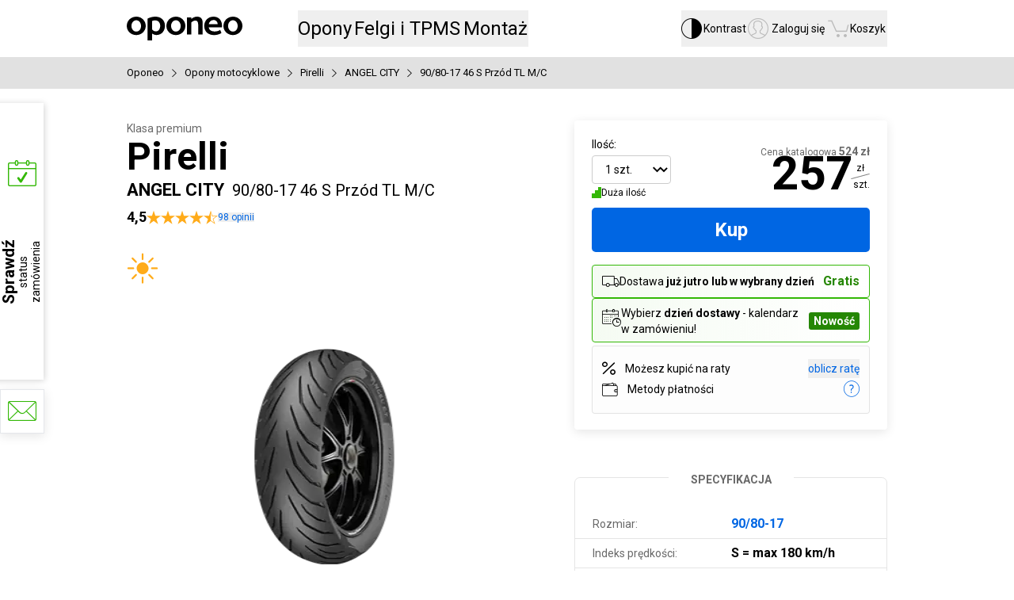

--- FILE ---
content_type: text/html; charset=utf-8
request_url: https://www.oponeo.pl/dane-opony-motocyklowej/pirelli-angel-city-90-80-17-46-s-przod-tl-m-c
body_size: 33987
content:
<!DOCTYPE html><html lang="pl-PL" data-theme="light"><head><meta charSet="utf-8"/><meta name="viewport" content="initial-scale=1.0, maximum-scale=5.0, width=device-width"/><title>Pirelli ANGEL CITY 90/80-17 46 S Przód TL M/C » Oponeo</title><meta name="description" content="Opony Pirelli ANGEL CITY 90/80-17 46 S Przód TL M/C w Oponeo. Darmowa wysyłka i gwarancja najlepszych cen. Sprawdź naszą cenę!"/><meta name="robots" content="index,follow"/><meta name="theme-color" content="#0059c7"/><link rel="home" href="/"/><link rel="icon" href="/ndcr/icons/favicon.ico"/><link rel="shortcut icon" href="/ndcr/icons/favicon.ico"/><link href="/ndcr/icons/browserIcon/apple-touch-icon-precomposed-57.png" sizes="57x57" rel="apple-touch-icon-precomposed"/><link href="/ndcr/icons/browserIcon/apple-touch-icon-precomposed-72.png" sizes="72x72" rel="apple-touch-icon-precomposed"/><link href="/ndcr/icons/browserIcon/apple-touch-icon-precomposed-76.png" sizes="76x76" rel="apple-touch-icon-precomposed"/><link href="/ndcr/icons/browserIcon/apple-touch-icon-precomposed-114.png" sizes="114x114" rel="apple-touch-icon-precomposed"/><link href="/ndcr/icons/browserIcon/apple-touch-icon-precomposed-144.png" sizes="144x144" rel="apple-touch-icon-precomposed"/><link href="/ndcr/icons/browserIcon/apple-touch-icon-precomposed-152.png" sizes="152x152" rel="apple-touch-icon-precomposed"/><link href="/ndcr/icons/browserIcon/apple-touch-icon-precomposed-180.png" sizes="180x180" rel="apple-touch-icon-precomposed"/><link rel="canonical" href="https://www.oponeo.pl/dane-opony-motocyklowej/pirelli-angel-city-90-80-17-46-s-przod-tl-m-c"/><link rel="alternate" hrefLang="pl-pl" href="https://www.oponeo.pl/dane-opony-motocyklowej/pirelli-angel-city-90-80-17-46-s-przod-tl-m-c"/><link rel="alternate" hrefLang="fr-fr" href="https://www.oponeo.fr/pneu-moto/pirelli-angel-city-90-80-17-46-s-avant-tl-m-c"/><link rel="alternate" hrefLang="es-es" href="https://www.oponeo.es/neumatico-moto/pirelli-angel-city-90-80-17-46-s-delanteros-tl-m-c"/><link rel="alternate" hrefLang="de-de" href="https://www.oponeo.de/motorradreifen-details/pirelli-angel-city-90-80-17-46-s-vorne-tl-m-c"/><link rel="alternate" hrefLang="de-at" href="https://www.oponeo.at/motorradreifen-details/pirelli-angel-city-90-80-17-46-s-front-tl-m-c"/><link rel="alternate" hrefLang="en-ie" href="https://www.oponeo.ie/motorcycle-tyre/pirelli-angel-city-90-80-17-46-s-front-tl-m-c"/><link rel="alternate" hrefLang="nl-nl" href="https://www.oponeo.nl/motorband/pirelli-angel-city-90-80-17-46-s-front-tl-m-c"/><link rel="alternate" hrefLang="it-it" href="https://www.oponeo.it/pneumatico-moto/pirelli-angel-city-90-80-17-46-s-anteriore-tl-m-c"/><link rel="alternate" hrefLang="cs-cz" href="https://www.oponeo.cz/moto-pneumatika/pirelli-angel-city-90-80-17-46-s-front-tl-m-c"/><link rel="alternate" hrefLang="sk-sk" href="https://www.oponeo.sk/moto-pneumatika/pirelli-angel-city-90-80-17-46-s-front-tl-m-c"/><link rel="alternate" hrefLang="hu-hu" href="https://www.oponeo.hu/motor-gumikopeny/pirelli-angel-city-90-80-17-46-s-front-tl-m-c"/><link rel="alternate" hrefLang="fr-be" href="https://www.pneus-oponeo.be/pneu-moto/pirelli-angel-city-90-80-17-46-s-front-tl-m-c"/><link rel="alternate" hrefLang="nl-be" href="https://www.banden-oponeo.be/motorband/pirelli-angel-city-90-80-17-46-s-front-tl-m-c"/><link rel="alternate" hrefLang="en-gb" href="https://www.oponeo.co.uk/motorcycle-tyre/pirelli-angel-city-90-80-17-46-s-front-tl-m-c"/><meta property="og:url" content="https://www.oponeo.pl/dane-opony-motocyklowej/pirelli-angel-city-90-80-17-46-s-przod-tl-m-c"/><meta property="og:type" content="website"/><meta property="og:title" content="Pirelli ANGEL CITY 90&amp;#x2F;80-17 46 S Przód TL M&amp;#x2F;C » Oponeo"/><meta property="og:description" content="Opony Pirelli ANGEL CITY 90&amp;#x2F;80-17 46 S Przód TL M&amp;#x2F;C w Oponeo. Darmowa wysyłka i gwarancja najlepszych cen. Sprawdź naszą cenę!"/><meta property="og:image" content="https://www.oponeo.pl/ndcr/images/common/open_graph_logo.png"/><meta property="og:site_name" content="Oponeo"/><meta property="og:locale" content="pl_PL"/><meta name="twitter:card" content="summary_large_image"/><meta name="twitter:title" content="Pirelli ANGEL CITY 90&amp;#x2F;80-17 46 S Przód TL M&amp;#x2F;C » Oponeo"/><meta name="twitter:description" content="Opony Pirelli ANGEL CITY 90&amp;#x2F;80-17 46 S Przód TL M&amp;#x2F;C w Oponeo. Darmowa wysyłka i gwarancja najlepszych cen. Sprawdź naszą cenę!"/><meta name="twitter:image" content="https://www.oponeo.pl/ndcr/images/common/twitter_image_logo.png"/><meta name="twitter:site" content="@oponeo_pl"/><meta name="next-head-count" content="43"/><link rel="stylesheet" href="/ndcr/styles/article.detail.css" precedence="default"/><link rel="preload" href="/ndcr/_next/static/media/47cbc4e2adbc5db9-s.p.woff2" as="font" type="font/woff2" crossorigin="anonymous" data-next-font="size-adjust"/><link rel="preload" href="/ndcr/_next/static/media/ee1124b15e048e89-s.p.woff2" as="font" type="font/woff2" crossorigin="anonymous" data-next-font="size-adjust"/><script id="set-env" data-nscript="beforeInteractive">
              let envObj = JSON.parse(atob("[base64]"));
              window.process = { env: envObj };
            </script><link rel="preload" href="/ndcr/_next/static/css/75055792468a3ca9.css" as="style"/><link rel="stylesheet" href="/ndcr/_next/static/css/75055792468a3ca9.css" data-n-g=""/><link rel="preload" href="/ndcr/_next/static/css/db61d8748d466b42.css" as="style"/><link rel="stylesheet" href="/ndcr/_next/static/css/db61d8748d466b42.css" data-n-p=""/><link rel="preload" href="/ndcr/_next/static/css/748d2e12abe3fd80.css" as="style"/><link rel="stylesheet" href="/ndcr/_next/static/css/748d2e12abe3fd80.css" data-n-p=""/><noscript data-n-css=""></noscript><script defer="" nomodule="" src="/ndcr/_next/static/chunks/polyfills-42372ed130431b0a.js"></script><script src="/ndcr/_next/static/chunks/webpack-f07ccaf103182a6a.js" defer=""></script><script src="/ndcr/_next/static/chunks/framework-945b357d4a851f4b.js" defer=""></script><script src="/ndcr/_next/static/chunks/main-dbc3adf1d32c6427.js" defer=""></script><script src="/ndcr/_next/static/chunks/pages/_app-f9f9632908e02348.js" defer=""></script><script src="/ndcr/_next/static/chunks/7311-b8a13a1c503e0617.js" defer=""></script><script src="/ndcr/_next/static/chunks/4398-dd3bf3df2c957278.js" defer=""></script><script src="/ndcr/_next/static/chunks/3913-ee9cfa3dd768f5e8.js" defer=""></script><script src="/ndcr/_next/static/chunks/3213-db6a8644a57a81a2.js" defer=""></script><script src="/ndcr/_next/static/chunks/9257-661832079528c2ea.js" defer=""></script><script src="/ndcr/_next/static/chunks/6226-601f817d6d587dae.js" defer=""></script><script src="/ndcr/_next/static/chunks/3256-b72b36f352673f05.js" defer=""></script><script src="/ndcr/_next/static/chunks/3432-0c12b5196640a857.js" defer=""></script><script src="/ndcr/_next/static/chunks/5087-e25f6d177385b101.js" defer=""></script><script src="/ndcr/_next/static/chunks/8008-2dc147549f5f9967.js" defer=""></script><script src="/ndcr/_next/static/chunks/4976-9b2f222a3003b5af.js" defer=""></script><script src="/ndcr/_next/static/chunks/7034-a6fc6265809a9c4b.js" defer=""></script><script src="/ndcr/_next/static/chunks/pages/_site/moto-tires/product-a6d6ca6a470518d1.js" defer=""></script><script src="/ndcr/_next/static/6n3q-NJJKXoP79_7TbXhT/_buildManifest.js" defer=""></script><script src="/ndcr/_next/static/6n3q-NJJKXoP79_7TbXhT/_ssgManifest.js" defer=""></script><style id="__jsx-208357618">:root{--font-scale:1rem;font-size:16px}html{font-family:'__Roboto_9761c1', '__Roboto_Fallback_9761c1', Avenir Medium, Helvetica, sans-serif}[class*="icon-"]::before,[class*="icon-"]::after{font-family:'__IconFont_447682', '__IconFont_Fallback_447682'}article blockquote::after,article blockquote::before{font-family:'__IconFont_447682', '__IconFont_Fallback_447682'}</style><script>var __uzdbm_1 = "057c2022-d4e4-4062-a1ee-0d2a3f883ae4";var __uzdbm_2 = "MThiMTQ1OTQtZDFtbS00NDBiLWExMTUtZjgzYzc3MWU2MDhmJDMuMTI5LjU4Ljk5";var __uzdbm_3 = "7f9000057c2022-d4e4-4062-a1ee-0d2a3f883ae41-17696027562410-002982a51973c338e0210";var __uzdbm_4 = "false";var __uzdbm_5 = "uzmx";var __uzdbm_6 = "7f90009ad9ef76-661f-4a13-8d35-c151b21d93341-17696027562410-cc4d55e66ecc4cbb10";var __uzdbm_7 = "oponeo.pl";</script> <script>   (function (w, d, e, u, c, g, a, b) {     w["SSJSConnectorObj"] = w["SSJSConnectorObj"] || {       ss_cid: c,       domain_info: "auto",     };     w[g] = function (i, j) {       w["SSJSConnectorObj"][i] = j;     };     a = d.createElement(e);     a.async = true;     if (       navigator.userAgent.indexOf('MSIE') !== -1 ||       navigator.appVersion.indexOf('Trident/') > -1     ) {       u = u.replace("/advanced/", "/advanced/ie/");     }     a.src = u;     b = d.getElementsByTagName(e)[0];     b.parentNode.insertBefore(a, b);   })(     window, document, "script", "https://www.oponeo.pl/18f5227b-e27b-445a-a53f-f845fbe69b40/stormcaster.js", "d1mo", "ssConf"   );   ssConf("c1", "https://www.oponeo.pl");   ssConf("c3", "c99a4269-161c-4242-a3f0-28d44fa6ce24");   ssConf("au", "oponeo.pl");   ssConf("cu", "validate.perfdrive.com, ssc"); </script></head><body><div id="__next"><nav aria-label="Szybka nawigacja" class="pointer-events-none fixed left-[60px] top-0 z-[10000] w-[280px] divide-y-2 divide-black border-2 border-t-0 border-black bg-white opacity-0 outline-none transition-opacity duration-300 ease-in-out focus-within:pointer-events-auto focus-within:opacity-100"><div class="flex w-full items-center justify-between bg-brisa-de-mar p-3 text-base"><span class="text-sm">Otwieranie<br/> i zamykanie tego menu:</span><div class="flex items-center justify-between gap-1 font-bold"><span class="rounded-sm border border-black px-1.5 py-0.5 shadow-[1px_1px_0_0_rgb(var(--black))]">Ctrl</span>+<span class="rounded-sm border border-black px-1.5 py-0.5 shadow-[1px_1px_0_0_rgb(var(--black))]">M</span></div></div><div><a href="#header" class="flex h-14 w-full items-center justify-center text-lg font-bold text-blue transition-all duration-300 hover:bg-black hover:text-white focus:bg-black focus:text-white focus:outline-none">Przejdź do menu głównego</a></div><div><a href="#footer" class="flex h-14 w-full items-center justify-center text-lg font-bold text-blue transition-all duration-300 hover:bg-black hover:text-white focus:bg-black focus:text-white focus:outline-none">Przejdź do stopki</a></div><div><a href="/mapa-witryny" class="flex h-14 w-full items-center justify-center text-lg font-bold text-blue transition-all duration-300 hover:bg-black hover:text-white focus:bg-black focus:text-white focus:outline-none">Przejdź do mapy witryny</a></div></nav><header class="flex h-[72px] flex-col items-center bg-white s:h-auto"><nav class="flex h-[72px] w-full items-center s:h-auto s:flex-col"><div class="mx-auto box-border w-[960px] s:w-[320px] s:px-2.5 m:w-[768px] flex h-full flex-row items-center s:flex-wrap xl:w-[1325px]"><a href="/"><img src="/ndcr/images/common/logo-oponeo.svg" alt="Opony Online - Oponeo.pl" width="146" height="30" class="h-auto contrast:invert s:w-[136px] s:min-w-[136px] s:contrast:w-[102px] s:contrast:min-w-[102px]"/></a><div class="relative ml-[70px] flex h-full flex-row items-center gap-[30px] s:relative s:order-3 s:ml-0 s:h-8 s:w-[300px] s:gap-[30px] before:contents-[&quot;&quot;] before:absolute before:left-1/2 before:hidden before:h-full before:w-dvw before:min-w-[320px] before:-translate-x-1/2 before:bg-blue-hover contrast:before:bg-white s:before:block s:contrast:before:border-y s:contrast:before:border-grey-area xl:ml-[220px] xl:gap-12"><div class="relative z-50 flex h-full cursor-pointer select-none items-center"><button class="relative h-[46px] text-2xl contrast:text-yellow s:justify-center m:text-xl s:h-auto s:text-base s:text-white s:contrast:text-yellow"><em class="relative grid not-italic"><span class="invisible col-start-1 row-start-1 font-bold s:font-normal m:font-normal" aria-hidden="true">Opony</span><span class="col-start-1 row-start-1">Opony</span></em></button><dialog tabindex="-1" class="absolute left-1/2 top-full z-10 -translate-x-1/2 cursor-default border-0 bg-white text-black contrast:border contrast:border-t-0 contrast:border-black ml-[229px] m:ml-[140px]" style="opacity:0"><div class="min-h-[448px] w-[960px] border-t-[3px] border-t-blue bg-white shadow-standard contrast:border-t-black m:min-h-[377px] m:w-[768px]"><div class=" relative flex w-full items-center overflow-hidden"><div class="absolute left-0 z-10 h-full"><div class="w-[60px] m:w-[47px] z-[1] col-start-1 row-start-1 flex h-full justify-start place-self-start bg-gradient-to-r from-white from-[35%] to-transparent transition-[width] duration-500 contrast:bg-grey-area contrast:bg-none"><button disabled="" class="icon-arrow-thin-left h-full w-[60px] text-5xl disabled:opacity-20 contrast:text-yellow contrast:disabled:text-white m:w-[47px]"></button></div></div><div class="flex snap-x snap-mandatory overflow-x-auto overflow-y-hidden scroll-smooth px-[60px] pt-[34px] contrast:bg-grey-area [&amp;_*]:snap-center cursor-grab" style="scrollbar-width:none;-ms-overflow-style:none"><div class="relative flex flex-row flex-nowrap items-start justify-between gap-x-5 m:gap-x-4"><a class="group/item flex h-[169px] w-[140px] select-none flex-col items-center justify-between gap-y-5 overflow-hidden text-blue hover:text-blue-hover m:h-[133px] m:w-[110px] m:gap-y-3" href="/opony"><div class="max-w-[130px] text-center text-lg font-bold leading-6 m:text-base">Opony<span class="block group-hover/item:underline group-hover/item:decoration-[2px] group-hover/item:underline-offset-[6px] contrast:group-hover/item:no-underline">samochodowe</span></div><div class="h-[92px] w-[115px] bg-[length:140px] bg-no-repeat m:h-[90px] m:w-[99px] m:bg-[length:122px] bg-[-13px_0px] m:bg-[-12px_0px]" style="background-image:url(&#x27;/ndcr/images/common/header/header-sprite.webp?v=1&#x27;)"></div></a><a class="group/item flex h-[169px] w-[140px] select-none flex-col items-center justify-between gap-y-5 overflow-hidden text-blue hover:text-blue-hover m:h-[133px] m:w-[110px] m:gap-y-3" href="/opony/4x4"><div class="max-w-[130px] text-center text-lg font-bold leading-6 m:text-base">Opony<span class="block group-hover/item:underline group-hover/item:decoration-[2px] group-hover/item:underline-offset-[6px] contrast:group-hover/item:no-underline">terenowe / 4x4</span></div><div class="h-[92px] w-[115px] bg-[length:140px] bg-no-repeat m:h-[90px] m:w-[99px] m:bg-[length:122px] bg-[-13px_-125px] m:bg-[-11px_-109px]" style="background-image:url(&#x27;/ndcr/images/common/header/header-sprite.webp?v=1&#x27;)"></div></a><a href="/opony/dostawcze" class="group/item flex h-[169px] w-[140px] select-none flex-col items-center justify-between gap-y-5 overflow-hidden text-blue hover:text-blue-hover m:h-[133px] m:w-[110px] m:gap-y-3"><div class="max-w-[130px] text-center text-lg font-bold leading-6 m:text-base">Opony<span class="block group-hover/item:underline group-hover/item:decoration-[2px] group-hover/item:underline-offset-[6px] contrast:group-hover/item:no-underline">dostawcze</span></div><div class="h-[92px] w-[115px] bg-[length:140px] bg-no-repeat m:h-[90px] m:w-[99px] m:bg-[length:122px] bg-[-13px_-248px] m:bg-[-11px_-216px]" style="background-image:url(&#x27;/ndcr/images/common/header/header-sprite.webp?v=1&#x27;)"></div></a><a class="group/item flex h-[169px] w-[140px] select-none flex-col items-center justify-between gap-y-5 overflow-hidden text-blue hover:text-blue-hover m:h-[133px] m:w-[110px] m:gap-y-3" href="/opony-motocyklowe"><div class="max-w-[130px] text-center text-lg font-bold leading-6 m:text-base">Opony<span class="block group-hover/item:underline group-hover/item:decoration-[2px] group-hover/item:underline-offset-[6px] contrast:group-hover/item:no-underline">motocyklowe</span></div><div class="h-[92px] w-[115px] bg-no-repeat m:h-[90px] m:w-[99px] bg-[length:125px] bg-[-5px_-328px] m:bg-[length:107px] m:bg-[-4px_-283px]" style="background-image:url(&#x27;/ndcr/images/common/header/header-sprite.webp?v=1&#x27;)"></div></a><a class="group/item flex h-[169px] w-[140px] select-none flex-col items-center justify-between gap-y-5 overflow-hidden text-blue hover:text-blue-hover m:h-[133px] m:w-[110px] m:gap-y-3" href="/kola-dojazdowe"><div class="max-w-[130px] text-center text-lg font-bold leading-6 m:text-base">Koła<span class="block group-hover/item:underline group-hover/item:decoration-[2px] group-hover/item:underline-offset-[6px] contrast:group-hover/item:no-underline">dojazdowe</span></div><div class="h-[92px] w-[115px] bg-no-repeat m:h-[90px] m:w-[99px] bg-[length:125px] bg-[-5px_-939px] m:bg-[length:107px] m:bg-[-5px_-806px]" style="background-image:url(&#x27;/ndcr/images/common/header/header-sprite.webp?v=1&#x27;)"></div></a><a class="group/item flex h-[169px] w-[140px] select-none flex-col items-center justify-between gap-y-5 overflow-hidden text-blue hover:text-blue-hover m:h-[133px] m:w-[110px] m:gap-y-3" href="/opony-ciezarowe"><div class="max-w-[130px] text-center text-lg font-bold leading-6 m:text-base">Opony<span class="block group-hover/item:underline group-hover/item:decoration-[2px] group-hover/item:underline-offset-[6px] contrast:group-hover/item:no-underline">ciężarowe</span></div><div class="h-[92px] w-[115px] bg-[length:140px] bg-no-repeat m:h-[90px] m:w-[99px] m:bg-[length:122px] bg-[-13px_-493px] m:bg-[-11px_-430px]" style="background-image:url(&#x27;/ndcr/images/common/header/header-sprite.webp?v=1&#x27;)"></div></a><a class="group/item flex h-[169px] w-[140px] select-none flex-col items-center justify-between gap-y-5 overflow-hidden text-blue hover:text-blue-hover m:h-[133px] m:w-[110px] m:gap-y-3" href="/lancuchy-sniegowe"><div class="max-w-[130px] text-center text-lg font-bold leading-6 m:text-base">Łańcuchy<span class="block group-hover/item:underline group-hover/item:decoration-[2px] group-hover/item:underline-offset-[6px] contrast:group-hover/item:no-underline">śniegowe</span></div><div class="h-[92px] w-[115px] bg-no-repeat m:h-[90px] m:w-[99px] bg-[length:137px] bg-[-11px_-604px] m:bg-[length:117px] m:bg-[-9px_-516px]" style="background-image:url(&#x27;/ndcr/images/common/header/header-sprite.webp?v=1&#x27;)"></div></a></div></div><div class="absolute right-0 z-10 h-full"><div class="w-[167px] contrast:w-auto m:w-[130px] z-[1] col-start-1 row-start-1 flex h-full justify-end place-self-end bg-gradient-to-l from-white from-[35%] to-transparent transition-[width] duration-500 contrast:bg-grey-area contrast:bg-none"><button class="icon-arrow-thin-right h-full w-[60px] text-5xl disabled:opacity-20 contrast:text-yellow contrast:disabled:text-white m:w-[47px]"></button></div></div></div><div class="flex h-[249px] items-start justify-between border-t border-t-separators-black bg-lighthouse p-[40px_60px] contrast:bg-white m:h-[215px] m:p-[25px_50px]"><div class="flex flex-col items-start text-xl leading-6 m:text-lg m:leading-5"><p class="mb-5 font-bold">Opony wg sezonu:</p><div class="link-style flex h-[84px] flex-col items-start justify-between m:h-[80px]"><a class="block text-blue hover:text-blue-hover" href="/opony/letnie">Opony letnie</a><a class="block text-blue hover:text-blue-hover" href="/opony/zimowe">Opony zimowe</a><a class="block text-blue hover:text-blue-hover" href="/opony/caloroczne">Opony całoroczne</a></div></div><div class="flex flex-col items-start text-xl leading-6 m:text-lg m:leading-5"><p class="mb-5 font-bold">Producenci opon:</p><div class="link-style flex h-[124px] flex-col items-start justify-between m:h-[122px]"><a class="block text-blue hover:text-blue-hover" href="/opony/bridgestone">Opony Bridgestone</a><a class="block text-blue hover:text-blue-hover" href="/opony/continental">Opony Continental</a><a class="block text-blue hover:text-blue-hover" href="/opony/michelin">Opony Michelin</a><a class="mt-[13px] block text-sm text-blue hover:text-blue-hover" href="/producenci-opon">Wszyscy producenci opon</a></div></div><div class="flex flex-col items-start justify-start gap-y-5 text-lg m:text-base"><a class="group/icon flex items-center justify-start text-blue hover:text-blue-hover contrast:no-underline" href="/rankingi-opon"><span class="icon-puchar-outline mr-2 text-3.5xl leading-none"></span><span class="group-hover/icon:underline group-hover/icon:underline-offset-3 contrast:underline">Rankingi opon</span></a><a class="group/icon flex items-center justify-start text-blue hover:text-blue-hover contrast:no-underline" href="/dobor-opon-do-pojazdu"><span class="icon-tires mr-2 text-3.5xl leading-none"></span><span class="group-hover/icon:underline group-hover/icon:underline-offset-3 contrast:underline">Dobór opon wg auta</span></a></div></div></div></dialog></div><div class="relative z-50 flex h-full cursor-pointer select-none items-center"><button class="relative h-[46px] text-2xl contrast:text-yellow s:justify-center m:text-xl s:h-auto s:text-base s:text-white s:contrast:text-yellow"><em class="relative grid not-italic"><span class="invisible col-start-1 row-start-1 font-bold s:font-normal m:font-normal" aria-hidden="true">Felgi i TPMS</span><span class="col-start-1 row-start-1">Felgi i TPMS</span></em></button><dialog tabindex="-1" class="absolute left-1/2 top-full z-10 -translate-x-1/2 cursor-default border-0 bg-white text-black contrast:border contrast:border-t-0 contrast:border-black ml-[24px]" style="opacity:0"><div class="h-[289px] w-[820px] border-t-[3px] border-t-blue bg-white shadow-standard contrast:border-black contrast:bg-grey-area m:h-[247px] m:w-[768px]"><div class="flex justify-evenly pt-[34px]"><a class="group/item flex h-[169px] min-w-[240px] flex-col items-center justify-between gap-y-6 overflow-hidden text-blue hover:text-blue-hover m:h-[137px] m:gap-y-3" href="/felgi-aluminiowe"><span class="text-nowrap text-2xl font-bold leading-6 group-hover/item:underline group-hover/item:underline-offset-3 m:text-xl m:leading-5">Felgi aluminiowe</span><div class="bg-[center_-1290px] h-[121px] w-[230px] m:h-[102px] m:w-[220px]" style="background-image:url(&#x27;/ndcr/images/common/header/header-sprite.webp?v=1&#x27;)"></div></a><a class="group/item flex h-[169px] min-w-[240px] flex-col items-center justify-between gap-y-6 overflow-hidden text-blue hover:text-blue-hover m:h-[137px] m:gap-y-3" href="/felgi-stalowe"><span class="text-nowrap text-2xl font-bold leading-6 group-hover/item:underline group-hover/item:underline-offset-3 m:text-xl m:leading-5">Felgi stalowe</span><div class="bg-[center_-1473px] m:bg-[center_-1481] h-[121px] w-[230px] m:h-[102px] m:w-[220px]" style="background-image:url(&#x27;/ndcr/images/common/header/header-sprite.webp?v=1&#x27;)"></div></a><a class="group/item flex h-[169px] min-w-[240px] flex-col items-center justify-between gap-y-6 overflow-hidden text-blue hover:text-blue-hover m:h-[137px] m:gap-y-3" href="/czujnik-cisnienia-tpms"><span class="text-nowrap text-2xl font-bold leading-6 group-hover/item:underline group-hover/item:underline-offset-3 m:text-xl m:leading-5">Czujnik ciśnienia TPMS</span><div class="bg-[center_333px] m:bg-[center_327px] h-[121px] w-[230px] m:h-[102px] m:w-[220px]" style="background-image:url(&#x27;/ndcr/images/common/header/header-sprite.webp?v=1&#x27;)"></div></a></div><div class="flex h-[83px] items-center justify-center border-t border-t-separators-black bg-lighthouse p-[25x] m:h-[73px] m:p-5"><a class="group/icon flex items-center text-xl leading-5 text-blue hover:text-blue-hover contrast:no-underline" href="/konfigurator-felg-stalowych-i-aluminiowych"><span class="icon-rimm mr-2 text-3.5xl"></span><span class="group-hover/icon:underline group-hover/icon:underline-offset-3 contrast:underline">Dobór felg do marki auta</span></a></div></div></dialog></div><div class="relative z-50 flex h-full cursor-pointer select-none items-center"><button class="relative h-[46px] text-2xl contrast:text-yellow s:justify-center m:text-xl s:h-auto s:text-base s:text-white s:contrast:text-yellow"><em class="relative grid not-italic"><span class="invisible col-start-1 row-start-1 font-bold s:font-normal m:font-normal" aria-hidden="true">Montaż</span><span class="col-start-1 row-start-1">Montaż</span></em></button><dialog tabindex="-1" class="absolute left-1/2 top-full z-10 -translate-x-1/2 cursor-default border-0 bg-white text-black contrast:border contrast:border-t-0 contrast:border-black m:ml-[-13px]" style="opacity:0"><div class="w-[600px] border-t-[3px] border-blue shadow-standard contrast:border-black s:w-full s:border-t-0 s:shadow-none"><div class="p-7 text-center s:mx-auto s:max-w-[300px] s:px-0"><p class="text-left text-2xl font-bold s:text-xl">Dostawa z montażem opon i felg</p><p class="mb-7 mt-4 text-left text-base">Twoje opony lub felgi dostarczamy bezpłatnie do serwisu wymiany. <br/> Do wyboru masz <!-- -->1403<!-- --> <!-- -->warsztatów w całym kraju.</p><a class="s:w-full _5301cc" href="/dostawa-z-montazem">Dowiedz się więcej i zobacz serwisy</a></div><div class="bg-super-silver px-10 py-7 contrast:bg-grey-area s:px-0 s:shadow-[0_100vh_0_100vh_rgb(var(--super-silver))]"><div class="flex flex-row items-center justify-between s:mx-auto s:max-w-[300px] s:flex-col s:items-start s:gap-5 s:px-0"><div class="flex flex-col items-center justify-center gap-4 text-sm s:flex-row s:gap-5"><span class="text-4.5xl text-soccer-turf s:w-10 -ml-1.5 mr-1.5 icon-order-cart"></span><div class="flex flex-col items-center gap-0.5 s:items-start"><strong class="">Wyszukaj opony</strong>z naszej oferty</div></div><div class="flex flex-col items-center justify-center gap-4 text-sm s:flex-row s:gap-5"><span class="text-4.5xl text-soccer-turf s:w-10 icon-tire-installer"></span><div class="flex flex-col items-center gap-0.5 s:items-start"><strong class="">W zamówieniu wybierz serwis</strong>do którego dostarczymy opony</div></div><div class="flex flex-col items-center justify-center gap-4 text-sm s:flex-row s:gap-5"><span class="text-4.5xl text-soccer-turf s:w-10 icon-status-check"></span><div class="flex flex-col items-center gap-0.5 s:items-start"><strong class="">Wybierz termin montażu</strong>po złożeniu zamówienia</div></div></div></div></div></dialog></div></div><div class="relative ml-auto flex h-full items-center gap-5 s:h-[55px] s:justify-between s:gap-x-2.5"><div class="relative z-50 flex h-full cursor-pointer select-none items-center group"><button class="relative h-[46px] contrast:text-yellow s:h-auto s:justify-center s:text-[11px]/[13px] flex items-center gap-2.5 text-sm contrast:text-base s:flex-col s:gap-0 s:contrast:text-[14px]/none m:flex-col m:gap-0 m:text-sm l:group-hover:font-bold xl:group-hover:font-bold"><span class="z-[5] text-2.25xl/none font-normal s:text-2xl/none s:contrast:text-xl/none icon-accessibility text-black contrast:text-yellow"></span><em class="relative grid not-italic"><span class="invisible col-start-1 row-start-1 font-bold s:font-normal m:font-normal" aria-hidden="true">Kontrast</span><span class="col-start-1 row-start-1 s:mt-[3px]">Kontrast</span></em></button></div><div class="relative z-50 flex h-full cursor-pointer select-none items-center"><button class="relative h-[46px] contrast:text-yellow s:h-auto s:justify-center s:text-[11px]/[13px] flex items-center gap-2.5 text-sm contrast:text-base s:flex-col s:gap-0 s:contrast:text-[14px]/none m:flex-col m:gap-0 m:text-sm l:group-hover:font-bold xl:group-hover:font-bold"><span class="z-[5] text-2.25xl/none font-normal text-gravel-fint contrast:text-yellow s:text-2xl/none s:contrast:text-xl/none icon-account-circle"></span><em class="relative grid not-italic"><span class="invisible col-start-1 row-start-1 font-bold s:font-normal m:font-normal" aria-hidden="true">Zaloguj się</span><span class="col-start-1 row-start-1 s:mt-[3px]">Zaloguj się</span></em></button><dialog tabindex="-1" class="absolute left-1/2 top-full z-10 -translate-x-1/2 cursor-default border-0 bg-white text-black contrast:border contrast:border-t-0 contrast:border-black m:ml-[-28px]" style="opacity:0"><div class="min-w-[380px] border-t-[3px] border-blue shadow-standard contrast:border-black s:w-full s:border-t-0 s:shadow-none"><div class="flex flex-col items-center gap-4 border-b border-separators-black p-[30px] pb-5 s:mx-auto s:max-w-[300px] s:px-0 s:pt-[38px]"><button class="w-full _5301cc" type="button" aria-disabled="false">Zaloguj się</button><button class="_6d9fcd text-sm" type="button" tabindex="0" target="_self"><span class="d7f8d4 _86b3d5">Załóż konto</span></button></div><div class="flex flex-col px-[30px] py-4 pb-[26px] s:mx-auto s:max-w-[300px] s:px-0"><a class="group relative flex items-center gap-3 px-4 py-1 text-base !no-underline hover:bg-light-blue-hover contrast:hover:text-white s:px-0 s:hover:after:absolute s:hover:after:left-1/2 s:hover:after:top-0 s:hover:after:z-[-1] s:hover:after:h-full s:hover:after:w-dvw s:hover:after:min-w-[320px] s:hover:after:-translate-x-1/2 s:hover:after:bg-light-blue-hover" title="Zamówienia i faktury" aria-label="Zamówienia i faktury" href="/konto/lista-zamowien"><span class="flex w-6 items-center justify-center text-1.5xl text-industrial-revolution contrast:group-hover:text-white icon-order-cart"></span><span class="contrast:underline">Zamówienia i faktury</span> </a><a class="group relative flex items-center gap-3 px-4 py-1 text-base !no-underline hover:bg-light-blue-hover contrast:hover:text-white s:px-0 s:hover:after:absolute s:hover:after:left-1/2 s:hover:after:top-0 s:hover:after:z-[-1] s:hover:after:h-full s:hover:after:w-dvw s:hover:after:min-w-[320px] s:hover:after:-translate-x-1/2 s:hover:after:bg-light-blue-hover" title="Zwrot i wymiana" aria-label="Zwrot i wymiana" href="/konto/zwrot"><span class="flex w-6 items-center justify-center text-1.5xl text-industrial-revolution contrast:group-hover:text-white icon-delivery"></span><span class="contrast:underline">Zwrot i wymiana</span> </a><a class="group relative flex items-center gap-3 px-4 py-1 text-base !no-underline hover:bg-light-blue-hover contrast:hover:text-white s:px-0 s:hover:after:absolute s:hover:after:left-1/2 s:hover:after:top-0 s:hover:after:z-[-1] s:hover:after:h-full s:hover:after:w-dvw s:hover:after:min-w-[320px] s:hover:after:-translate-x-1/2 s:hover:after:bg-light-blue-hover" title="Reklamacje" aria-label="Reklamacje" href="/konto/reklamacje"><span class="flex w-6 items-center justify-center text-1.5xl text-industrial-revolution contrast:group-hover:text-white icon-return-complains"></span><span class="contrast:underline">Reklamacje</span> </a></div></div></dialog></div><div class="relative z-50 flex h-full cursor-pointer select-none items-center"><button class="relative h-[46px] contrast:text-yellow s:h-auto s:justify-center s:text-[11px]/[13px] flex items-center gap-2.5 text-sm contrast:text-base s:flex-col s:gap-0 s:contrast:text-[14px]/none m:flex-col m:gap-0 m:text-sm l:group-hover:font-bold xl:group-hover:font-bold"><span class="z-[5] text-2.25xl/none font-normal text-gravel-fint contrast:text-yellow s:text-2xl/none s:contrast:text-xl/none icon-cart"></span><em class="relative grid not-italic"><span class="invisible col-start-1 row-start-1 font-bold s:font-normal m:font-normal" aria-hidden="true">Koszyk</span><span class="col-start-1 row-start-1 s:mt-[3px]">Koszyk</span></em></button><dialog tabindex="-1" class="absolute left-1/2 top-full z-10 -translate-x-1/2 cursor-default border-0 bg-white text-black contrast:border contrast:border-t-0 contrast:border-black -ml-[148px] m:ml-[-168px]" style="opacity:0"><div class="w-[380px] border-t-[3px] border-blue py-10 shadow-standard contrast:border-black s:mx-auto s:w-full s:max-w-[300px] s:border-t-0 s:px-0 s:shadow-none"><p class="text-center text-xl">Twój koszyk jest pusty.</p></div></dialog></div></div></div></nav></header><main class="bg-white"><div class="e70dea _81794a"><div class="cd155c"><div style="scrollbar-width:none;-ms-overflow-style:none"><ul><li><a href="/">Oponeo</a></li><li class="icon-arrow-right"><a href="/opony-motocyklowe">Opony motocyklowe</a></li><li class="icon-arrow-right"><a href="/opony-motocyklowe/pirelli">Pirelli</a></li><li class="icon-arrow-right"><a href="/model-opony-motocyklowej/pirelli-angel-city">ANGEL CITY</a></li><li class="icon-arrow-right"><span>90/80-17 46 S Przód TL M/C</span></li></ul></div></div></div><div class="fixed top-0 z-[40] w-full -translate-y-full text-white contrast:text-black s:z-[9999]" style="transform:translateY(-100px)"><div class="bg-[#2d2d2d] contrast:bg-grey-area"><div class="mx-auto box-border w-[960px] s:w-[320px] s:px-2.5 m:w-[768px] flex h-[46px] items-center justify-between px-0 s:h-[60px] xl:w-[1325px]"><div class="text-sm"><strong class="text-base s:text-sm">Pirelli<!-- --> <!-- -->ANGEL CITY<br class="hidden s:block"/></strong> <!-- -->90/80-17</div><div class="flex items-center gap-2.5 s:hidden"><div class="text-sm"><strong class="text-xl">257</strong> <!-- -->zł<!-- -->/szt</div><button class="w-20 !text-xs !leading-3 _9d5b1a _07c220 _5301cc" type="button" aria-disabled="false" aria-label="Kup w cenie 257 zł za sztukę">Kup</button></div></div></div><div class="bg-fright-night contrast:bg-white"><div class="mx-auto box-border w-[960px] s:w-[320px] s:px-2.5 m:w-[768px] hidden h-8 text-sm s:flex"><button class="flex-1"><div class="mx-auto flex items-center gap-2"><span class="mb-1 -rotate-90 text-2xs icon-arrow-next contrast:!no-underline"></span> <!-- -->Do góry</div></button></div></div></div><div class="fixed bottom-0 z-[9999] hidden h-[64px] w-full contrast:bg-grey-area s:flex" style="background:linear-gradient(90deg, #232323 0%, #5a5a5a 100%);transform:translateY(100px)"><div class="mx-auto box-border w-[960px] s:w-[320px] s:px-2.5 m:w-[768px] flex items-center justify-between gap-2.5"><div class="text-sm text-white contrast:text-black"><strong class="text-xl">257</strong> zł/szt</div><button class="!h-auto w-[150px] !text-base !leading-3 _9d5b1a _07c220 _5301cc" type="button" aria-disabled="false" aria-label="Kup w cenie 257 zł za sztukę">Kup</button></div></div><div class="mx-auto box-border w-[960px] s:w-[320px] m:w-[768px] s:px-0 xl:w-[1325px]"></div><div class="mx-auto box-border w-[960px] s:w-[320px] s:px-2.5 m:w-[768px] mb-[46px] mt-10 grid grid-cols-[916px_394px] gap-x-4 s:my-4 s:grid-cols-1 m:grid-cols-[360px_395px] l:grid-cols-[500px_395px] l:justify-between xl:w-[1325px]"><div class="flex size-full flex-col"><div class="relative s:pt-4"><div class="absolute right-0 top-0 hidden items-center rounded-[0_0_0_5px] border-b border-l border-super-silver bg-lighthouse p-2.5 contrast:border-black s:flex"><label class="_60963b _4d1098 _9b16bf [&amp;_span]:text-xs" for=":R2ioj6d6:-checkbox"><button data-focus-id=":R2ioj6d6:-checkbox" id=":R2ioj6d6:-checkbox" role="checkbox" aria-checked="false" aria-disabled="false" aria-labelledby=":R2ioj6d6:-label" tabindex="0" class="_1150bd contrast:text-white _4d1098 _6e15b8 _64ff05" type="button"></button><span id=":R2ioj6d6:-label" class="b1dc05 _7f97dd _4d1098">Porównaj<!-- --> </span></label> </div><p class="h-5 text-sm text-industrial-revolution contrast:text-black">Klasa premium</p><h1 class="flex flex-col"><span class="text-5xl font-bold leading-13 s:text-2.75xl s:leading-9">Pirelli </span><div class="flex flex-wrap items-center s:h-[unset] s:flex-col s:items-start m:h-[unset] m:flex-col m:items-start"><span class="mr-2.5 text-1.5xl font-bold leading-8 s:mr-0 s:text-lg s:leading-6.5">ANGEL CITY </span><span class="block h-7 text-xl s:h-[unset] s:text-base s:leading-6">90/80-17 46 S Przód TL M/C</span></div></h1></div><div class="mt-2 flex h-5 items-center gap-1"><div class="text-lg font-bold leading-5">4,5</div><div class="flex text-lg s:text-sm s:leading-tight"><span class="icon-star-full contrast:!no-underline text-averland-sunset"></span><span class="icon-star-full contrast:!no-underline text-averland-sunset"></span><span class="icon-star-full contrast:!no-underline text-averland-sunset"></span><span class="icon-star-full contrast:!no-underline text-averland-sunset"></span><span class="icon-star-half contrast:!no-underline text-averland-sunset"></span></div><button class="_6d9fcd" type="button" aria-label="Ocena: 4,5, 98 opinii - przejdź do opinii" tabindex="0" target="_self"><span class="d7f8d4 _86b3d5">98 opinii</span></button></div><div class="flex-warp mt-2 flex gap-2.5"></div><div class="mt-6 grid gap-y-4 s:mt-6 xl:w-[773px] xl:grid-cols-[80px_auto] xl:gap-x-[18px] xl:gap-y-2.5"><div class="relative grid h-[520px] overflow-hidden s:h-[200px] m:h-[430px] xl:mt-2.5 xl:h-[750px]"><span class="z-10 col-start-1 row-start-1 h-fit justify-self-start text-4.5xl s:text-2.75xl xl:hidden contrast:[&amp;:after]:!text-yellow contrast:[&amp;:before]:!text-yellow icon-season-summer contrast:!no-underline"></span><picture tabindex="0" role="button" class="col-start-1 row-start-1 grid cursor-pointer place-self-center transition-opacity duration-300"><source media="(max-width: 767px)" srcSet="/ndcr/temp/15677/pirelli-angel-city-f-f-l300-sk1-cba0x0x300x200.webp" type="image/webp" height="200" width="300"/><source media="(max-width: 959px)" srcSet="/ndcr/temp/15677/pirelli-angel-city-f-f-l360x390-sk7.webp" type="image/webp" height="390" width="360"/><source media="(max-width: 1345px)" srcSet="/ndcr/temp/15677/pirelli-angel-city-f-f-l400x520-sk7.webp" type="image/webp" height="520" width="400"/><img class="col-start-1 row-start-1 h-[520px] overflow-hidden s:h-[200px] m:h-[390px] xl:h-[750px]" src="/ndcr/temp/15677/pirelli-angel-city-f-f-l675x750-sk7.webp" alt="Pirelli ANGEL CITY 90/80-17 46 S Przód TL M/C" height="750" width="675" fetchpriority="high"/></picture><svg xmlns="http://www.w3.org/2000/svg" width="120" height="120" viewBox="0 0 100 100" fill="none" class="origin-center animate-spinner col-start-1 row-start-1 place-self-center text-xl hidden"><g clip-path="url(#gradient-image-loader)"><g transform="matrix(0 0.05 -0.05 0 50 50)"><foreignObject x="-1300" y="-1300" width="2600" height="2600"><div class="h-full w-full opacity-100" style="background:conic-gradient(
      from 90deg,
      rgba(0, 102, 227, 0.3022) 0deg,
      rgba(0, 102, 227, 1) 250.905deg,
      rgba(0, 102, 227, 0) 251.339deg,
      rgba(0, 102, 227, 0.3022) 360deg
    )"></div></foreignObject></g></g><path d="M100 50C100 45.8579 96.6421 42.5 92.5 42.5C88.3579 42.5 85   45.8579 85 50H100ZM83.376 76.3115L89.2658 80.9547L83.376   76.3115ZM59.9214 91.3257L61.6723 98.6185L59.9214 91.3257ZM12.1322   69.2946L5.44968 72.6995L12.1322 69.2946ZM22.3985 17.6828L17.5276   11.9797L22.3985 17.6828ZM48.3315 7.53277L48.037 0.0385485L48.3315   7.53277ZM70.5725 21.6844C73.9235 24.1191 78.6138 23.3762 81.0485   20.0252C83.4832 16.6741 82.7403 11.9838 79.3893 9.54914L70.5725   21.6844ZM85 50C85 57.8617 82.3532 65.4944 77.4861 71.6683L89.2658   80.9547C96.2189 72.1348 100 61.2309 100 50H85ZM77.4861 71.6683C72.619   77.8422 65.815 82.1977 58.1706 84.0329L61.6723 98.6185C72.5929   95.9967 82.3128 89.7745 89.2658 80.9547L77.4861 71.6683ZM58.1706   84.0329C50.5261 85.8682 42.4864 85.0764 35.3469 81.785L29.067   95.4072C39.2663 100.109 50.7516 101.24 61.6723 98.6185L58.1706   84.0329ZM35.3469 81.785C28.2074 78.4937 22.3839 72.8945 18.8148   65.8897L5.44968 72.6995C10.5484 82.7064 18.8677 90.7052 29.067   95.4072L35.3469 81.785ZM18.8148 65.8897C15.2457 58.8849 14.1388   50.8824 15.6725 43.1718L0.960735 40.2455C-1.23031 51.2606 0.350932   62.6927 5.44968 72.6995L18.8148 65.8897ZM15.6725 43.1718C17.2062   35.4612 21.2913 28.4915 27.2693 23.3858L17.5276 11.9797C8.98751   19.2736 3.15178 29.2303 0.960735 40.2455L15.6725 43.1718ZM27.2693   23.3858C33.2474 18.2801 40.7703 15.3356 48.6259 15.027L48.037   0.0385485C36.8147 0.479475 26.0677 4.68579 17.5276 11.9797L27.2693   23.3858ZM48.6259 15.027C56.4815 14.7183 64.2123 17.0634 70.5725   21.6844L79.3893 9.54914C70.3032 2.94776 59.2593 -0.402378 48.037   0.0385485L48.6259 15.027Z"></path><defs><clipPath id="gradient-image-loader"><path d="M100 50C100 45.8579 96.6421 42.5 92.5 42.5C88.3579 42.5 85   45.8579 85 50H100ZM83.376 76.3115L89.2658 80.9547L83.376   76.3115ZM59.9214 91.3257L61.6723 98.6185L59.9214 91.3257ZM12.1322   69.2946L5.44968 72.6995L12.1322 69.2946ZM22.3985 17.6828L17.5276   11.9797L22.3985 17.6828ZM48.3315 7.53277L48.037 0.0385485L48.3315   7.53277ZM70.5725 21.6844C73.9235 24.1191 78.6138 23.3762 81.0485   20.0252C83.4832 16.6741 82.7403 11.9838 79.3893 9.54914L70.5725   21.6844ZM85 50C85 57.8617 82.3532 65.4944 77.4861 71.6683L89.2658   80.9547C96.2189 72.1348 100 61.2309 100 50H85ZM77.4861 71.6683C72.619   77.8422 65.815 82.1977 58.1706 84.0329L61.6723 98.6185C72.5929   95.9967 82.3128 89.7745 89.2658 80.9547L77.4861 71.6683ZM58.1706   84.0329C50.5261 85.8682 42.4864 85.0764 35.3469 81.785L29.067   95.4072C39.2663 100.109 50.7516 101.24 61.6723 98.6185L58.1706   84.0329ZM35.3469 81.785C28.2074 78.4937 22.3839 72.8945 18.8148   65.8897L5.44968 72.6995C10.5484 82.7064 18.8677 90.7052 29.067   95.4072L35.3469 81.785ZM18.8148 65.8897C15.2457 58.8849 14.1388   50.8824 15.6725 43.1718L0.960735 40.2455C-1.23031 51.2606 0.350932   62.6927 5.44968 72.6995L18.8148 65.8897ZM15.6725 43.1718C17.2062   35.4612 21.2913 28.4915 27.2693 23.3858L17.5276 11.9797C8.98751   19.2736 3.15178 29.2303 0.960735 40.2455L15.6725 43.1718ZM27.2693   23.3858C33.2474 18.2801 40.7703 15.3356 48.6259 15.027L48.037   0.0385485C36.8147 0.479475 26.0677 4.68579 17.5276 11.9797L27.2693   23.3858ZM48.6259 15.027C56.4815 14.7183 64.2123 17.0634 70.5725   21.6844L79.3893 9.54914C70.3032 2.94776 59.2593 -0.402378 48.037   0.0385485L48.6259 15.027Z"></path></clipPath></defs></svg><div class="transition-grid-cols absolute bottom-0 left-0 grid h-[42px] w-fit rounded-[123px] bg-blue duration-300 s:top-10 s:h-[30px] grid-cols-[auto_0]"><img src="/ndcr/icons/tread-icon.svg" width="42" height="42" class="s:h-[30px] s:w-[30px]" alt="Bieżnik"/><p class="ml-2.5 h-full w-[280px] self-center text-sm text-white transition-opacity duration-200 s:ml-1 s:w-[250px] s:text-xs s:leading-[15px] opacity-0">W zależności od szerokości lub homologacji opony wzór bieżnika może się różnić.</p></div></div><div class="flex flex-wrap gap-x-6 gap-y-2.5 s:hidden m:mt-6 m:gap-x-[15px] xl:col-start-1 xl:col-end-1 xl:row-start-1 xl:row-end-3 xl:flex-col xl:justify-start xl:gap-1.5"><span class="z-10 col-start-1 row-start-1 mb-2.5 hidden h-fit justify-self-start text-4.5xl s:text-2.75xl xl:block contrast:[&amp;:after]:!text-yellow contrast:[&amp;:before]:!text-yellow icon-season-summer contrast:!no-underline"></span></div><div class="flex h-[54px] items-center justify-between rounded border-x border-b border-separators-black px-6 text-sm contrast:border-none contrast:bg-grey-area s:hidden"><label class="_60963b _9b16bf" for=":Reooj6d6:-checkbox"><button data-focus-id=":Reooj6d6:-checkbox" id=":Reooj6d6:-checkbox" role="checkbox" aria-checked="false" aria-disabled="false" aria-labelledby=":Reooj6d6:-label" tabindex="0" class="_1150bd contrast:text-white _6e15b8 _64ff05" type="button"></button><span id=":Reooj6d6:-label" class="b1dc05 _7f97dd">Porównaj<!-- --> </span></label><button class="_6d9fcd c4d804 e20dad" type="button" tabindex="0" target="_self"><span class="e20dad icon-zoom mr-2 no-underline " style="font-size:1.6rem"></span><span class="d7f8d4 _86b3d5">Powiększ</span></button></div></div></div><div class="size-full"><div class="rounded-[4px] px-[22px] py-5 shadow-light contrast:border contrast:border-black s:-ml-[30px] s:w-[360px] s:px-[30px]"><div class="grid grid-cols-[auto_auto] items-center justify-between gap-y-3"><div class="flex flex-col gap-1.5"><div style="width:100px" class="inline-block select-none text-sm [&amp;_label]:text-black"><label for=":R9b8j6d6:" id=":R9b8j6d6:-label" class="mb-1 block text-sm contrast:text-base text-industrial-revolution contrast:text-black">Ilość:</label><div class="relative s:hidden"><select id=":R9b8j6d6:" class="flex h-9 w-full cursor-pointer appearance-none overflow-hidden text-ellipsis rounded border border-cerebral-grey px-3 pr-6 hover:border-black focus:border-black disabled:opacity-60 contrast:hover:border-yellow contrast:focus:border-yellow bg-white contrast:bg-black contrast:text-white font-normal"><option value="1" aria-selected="true" class="font-normal" selected="">1 szt.</option><option value="2" aria-selected="false" class="font-normal">2 szt.</option><option value="3" aria-selected="false" class="font-normal">3 szt.</option><option value="4" aria-selected="false" class="font-normal">4 szt.</option><option value="5" aria-selected="false" class="font-normal">5 szt.</option><option value="6" aria-selected="false" class="font-normal">6 szt.</option><option value="7" aria-selected="false" class="font-normal">7 szt.</option><option value="8" aria-selected="false" class="font-normal">8 szt.</option></select><svg width="11" height="11" viewBox="0 0 24 24" fill="currentColor" xmlns="http://www.w3.org/2000/svg" class="pointer-events-none absolute right-3 top-1/2 -translate-y-1/2 fill-black transition-transform duration-200 contrast:fill-white"><path d="M12 13.291l8.87-8.791 3.13 3.103-12 11.896-12-11.896 3.13-3.103 8.87 8.791z"></path></svg></div><button id="Ilość:" aria-labelledby=":R9b8j6d6:-label" aria-haspopup="listbox" aria-controls=":R9b8j6d6H1:" class="hidden h-9 w-full items-center justify-between rounded border border-cerebral-grey pl-3 pr-2 hover:border-black focus:border-black disabled:text-gravel-fint contrast:bg-black contrast:text-white s:flex bg-white font-normal"><span class="mr-1 overflow-hidden text-ellipsis text-nowrap">1 szt.</span><span class="icon-arrow-down-bold contents pl-2 text-[11px]"></span></button></div><div class="flex w-full items-center justify-start gap-x-1.5 mt-1"><div class="flex items-end gap-x-0.5 [&amp;&gt;span]:contrast:border [&amp;&gt;span]:contrast:border-yellow [&amp;&gt;span]:bg-soccer-turf contrast:[&amp;&gt;span]:bg-yellow"><span class="block h-1.5 w-1"></span><span class="block h-2.5 w-1"></span><span class="block h-3.5 w-1"></span></div><span class="text-nowrap leading-none contrast:text-base contrast:font-light contrast:text-yellow contrast:underline contrast:underline-offset-3 s:contrast:ml-1 s:contrast:max-w-3 s:contrast:leading-5">Duża ilość</span></div></div><div class="flex flex-col gap-y-2 items-end"><span class="h-4 text-xs text-industrial-revolution contrast:text-black">Cena katalogowa<!-- --> <strong class="text-sm font-bold">524<!-- --> <!-- -->zł</strong></span><div class="flex items-end gap-x-1 s:items-center"><strong class="text-6xl/11">257</strong><abbr title="zł za sztukę" class="_809cc4 text-xs"><span class="e54b33 mb-0.5">zł</span><div class="-ml-0.5 h-[1px] w-6 rotate-[165deg] bg-black/50"></div><span class="f2435a mt-0.5">szt.</span></abbr></div></div><button class="col-span-2 !py-3 !text-2xl _9d5b1a _07c220 _5301cc" type="button" aria-disabled="false" aria-label="Kup w cenie 257 zł za sztukę">Kup</button></div><div class="flex flex-col gap-2.5"><div class="mt-4 flex items-center justify-between rounded-[4px] border px-3 py-2 s:mx-0 border-soccer-turf bg-gradient-green"><div class="flex items-center gap-2.5"><span class="text-sm icon-delivery-default contrast:!no-underline"></span><div class="h-auto text-sm">Dostawa<!-- --> <strong class="">już jutro<!-- --> <!-- -->lub w wybrany dzień</strong></div></div><span class="text-base font-bold text-green-bell-pepper">Gratis</span></div><div class="relative box-border flex flex-row items-center rounded border [background-color:white] contrast:border-black contrast:bg-white bg-gradient-green border-soccer-turf p-3 text-sm gap-2.5 px-3 pb-1.5 pt-2 after:block after:rounded-[3px] after:bg-green-bell-pepper after:px-1.5 after:py-1 after:text-sm after:font-bold after:leading-none after:text-white after:content-[&#x27;Nowość&#x27;] s:mx-0"><span class="contrast:text-black icon-calendar self-start icon-calendar text-2xl text-black"></span><div class="h-min w-full"><p class="text-sm">Wybierz <strong>dzień dostawy</strong> - kalendarz w zamówieniu!</p></div></div><div class="relative mt-1 rounded-[4px] flex flex-col gap-4 bg-[rgba(244,244,244,0.20)] border border-separators-black px-3 py-4 text-sm contrast:bg-grey-area"><div class="flex items-center justify-between"><div class="h-6 flex items-center"><span class="mr-3 text-lg icon-percent contrast:!no-underline"></span> <!-- -->Możesz kupić na raty</div><button class="_6d9fcd h-6" type="button" tabindex="0" target="_self"><span class="d7f8d4 _86b3d5">oblicz ratę</span></button></div><div class="flex h-7 items-center justify-between"><div class="h-6 flex items-center"><span class="mr-3 text-lg icon-wallet contrast:!no-underline"></span> <!-- -->Metody płatności</div><span class="hover:blue-hover text-xl leading-6 text-blue icon-help contrast:!no-underline"></span></div></div></div></div><div class="mt-[60px] w-full s:-ml-[30px] s:w-[360px] relative rounded-[7px] border border-separators-black pt-10 s:pt-11"><div class="absolute -top-5 left-1/2 w-fit -translate-x-1/2 bg-white px-7 py-3 text-sm font-bold uppercase text-industrial-revolution contrast:text-black">Specyfikacja</div><div class="mb-4 px-[22px] empty:hidden s:px-[30px]"></div><div><div class="grid grid-cols-[1fr_1fr] px-[22px] py-1.5 text-base leading-6.5 s:px-[30px] [&amp;&gt;span:nth-child(even)]:font-bold [&amp;&gt;span:nth-child(odd)]:text-industrial-revolution contrast:[&amp;&gt;span:nth-child(odd)]:text-black border-b border-separators-black"><span class="pt-0.5 text-sm">Rozmiar<!-- -->:</span><a class="_6d9fcd text-base font-bold [&amp;&gt;*]:leading-6" aria-label="Zobacz opony 90/80-17" tabindex="0" target="_self" href="/opony-motocyklowe/90-80-17"><span class="d7f8d4 _86b3d5">90/80-17</span></a></div><div class="grid grid-cols-[1fr_1fr] px-[22px] py-1.5 text-base leading-6.5 s:px-[30px] [&amp;&gt;span:nth-child(even)]:font-bold [&amp;&gt;span:nth-child(odd)]:text-industrial-revolution contrast:[&amp;&gt;span:nth-child(odd)]:text-black border-b border-separators-black"><span class="pt-0.5 text-sm">Indeks prędkości<!-- -->:</span><span class="text-base">S = max 180 km/h</span></div><div class="grid grid-cols-[1fr_1fr] px-[22px] py-1.5 text-base leading-6.5 s:px-[30px] [&amp;&gt;span:nth-child(even)]:font-bold [&amp;&gt;span:nth-child(odd)]:text-industrial-revolution contrast:[&amp;&gt;span:nth-child(odd)]:text-black border-b border-separators-black"><span class="pt-0.5 text-sm">Indeks nośności<!-- -->:</span><span class="text-base">46 = max 170 kg</span></div><div class="grid grid-cols-[1fr_1fr] px-[22px] py-1.5 text-base leading-6.5 s:px-[30px] [&amp;&gt;span:nth-child(even)]:font-bold [&amp;&gt;span:nth-child(odd)]:text-industrial-revolution contrast:[&amp;&gt;span:nth-child(odd)]:text-black border-b border-separators-black"><span class="pt-0.5 text-sm">Sezon<!-- -->:</span><span class="text-base">Letnie</span></div><div class="grid grid-cols-[1fr_1fr] px-[22px] py-1.5 text-base leading-6.5 s:px-[30px] [&amp;&gt;span:nth-child(even)]:font-bold [&amp;&gt;span:nth-child(odd)]:text-industrial-revolution contrast:[&amp;&gt;span:nth-child(odd)]:text-black border-b border-separators-black"><span class="pt-0.5 text-sm">Oś pojazdu<!-- -->:</span><span class="text-base">Przód</span></div><div class="grid grid-cols-[1fr_1fr] px-[22px] py-1.5 text-base leading-6.5 s:px-[30px] [&amp;&gt;span:nth-child(even)]:font-bold [&amp;&gt;span:nth-child(odd)]:text-industrial-revolution contrast:[&amp;&gt;span:nth-child(odd)]:text-black border-b border-separators-black"><span class="pt-0.5 text-sm">Rodzaj opony<!-- -->:</span><span class="text-base">Bezdętkowa</span></div><div class="grid grid-cols-[1fr_1fr] px-[22px] py-1.5 text-base leading-6.5 s:px-[30px] [&amp;&gt;span:nth-child(even)]:font-bold [&amp;&gt;span:nth-child(odd)]:text-industrial-revolution contrast:[&amp;&gt;span:nth-child(odd)]:text-black border-b border-separators-black"><span class="pt-0.5 text-sm">Typ pojazdu<!-- -->:</span><a class="_6d9fcd text-base font-bold [&amp;&gt;*]:leading-6" aria-label="Zobacz opony Motocykl szosowy sportowo-turystyczny" tabindex="0" target="_self" href="/opony-motocyklowe/motocykl-szosowy-sportowo-turystyczny"><span class="d7f8d4 _86b3d5">Motocykl szosowy sportowo-turystyczny</span></a></div><div class="grid grid-cols-[1fr_1fr] px-[22px] py-1.5 text-base leading-6.5 s:px-[30px] [&amp;&gt;span:nth-child(even)]:font-bold [&amp;&gt;span:nth-child(odd)]:text-industrial-revolution contrast:[&amp;&gt;span:nth-child(odd)]:text-black border-b border-separators-black"><span class="pt-0.5 text-sm">Typ opony<!-- -->:</span><span class="text-base">M/C</span></div><div class="grid grid-cols-[1fr_1fr] px-[22px] py-1.5 text-base leading-6.5 s:px-[30px] [&amp;&gt;span:nth-child(even)]:font-bold [&amp;&gt;span:nth-child(odd)]:text-industrial-revolution contrast:[&amp;&gt;span:nth-child(odd)]:text-black"><span class="pt-0.5 text-sm">Rok produkcji<!-- -->:</span><span class="text-base">2025</span></div></div></div><div class="mt-5 rounded-[5px] border border-separators-black px-[22px] py-2.5 text-xs/4.5 text-industrial-revolution contrast:text-black s:-ml-[30px] s:w-[360px] s:px-[30px]">Cena katalogowa – cena wyznaczona przez producenta, przed zastosowaniem rabatów, stanowi kalkulację ceny pomiędzy producentem a dystrybutorem. Nie jest to cena sprzedaży dla konsumenta. Cena katalogowa dostępna tylko dla wybranych produktów.</div></div></div><div class="sticky top-[86px] z-[39] w-full overflow-x-clip overflow-y-visible s:static m:top-[46px]"><div class="_3f7278"><div class="_28cf31 container xl" role="menubar" style="scrollbar-width:none;-ms-overflow-style:none"><button type="button" aria-label="Wybrana zakładka Opinie" class="d425df e6f59d" role="menuitem"><span>Opinie</span></button><button type="button" aria-label="Opis produktu" class="d425df" role="menuitem"><span>Opis produktu</span></button><button type="button" aria-label="Raty" class="d425df" role="menuitem"><span>Raty</span></button><button type="button" aria-label="Gwarancja" class="d425df" role="menuitem"><span>Gwarancja</span></button></div></div></div><div class="s:hidden"><div class=""><section id="opinie" class="scroll-mt-[140px] m:scroll-mt-[48px]"><div class="mx-auto box-border w-[960px] s:w-[320px] s:px-2.5 m:w-[768px] py-8"><div class="relative box-border flex flex-row items-center rounded border [background-color:white] contrast:border-black contrast:bg-white bg-gradient-blue border-blue gap-3 text-sm mb-12 p-[20px] s:mb-6 s:grid s:grid-cols-[auto_1fr] s:gap-y-1 s:px-5 s:py-4"><span class="contrast:text-black icon-information-bold self-start icon-information-bold text-blue text-[22px] s:col-[1/2] s:mt-1"></span><div class="h-min w-full"><div class="flex justify-between s:block"><p class="text-[16px] leading-[22px] s:col-[2/3]">Zmieniliśmy system oceniania produktów.</p><a href="/nowy-system-ocen" class="link ml-auto text-xs s:col-[2/3] s:m-0">Szczegóły</a></div></div></div><span class="mb-5 block text-center text-4xl font-bold">Pirelli<!-- --> <!-- -->ANGEL CITY</span><div class="grid grid-cols-[1fr_480px_1fr] s:grid-cols-[300px] m:grid-cols-[1fr_330px_1fr] m:gap-x-2"><div class="h-[1px] w-full bg-separators-black order-2 my-4 hidden s:hidden"></div><div class="h-[1px] w-full bg-separators-black order-4 mb-4 mt-8 hidden s:mt-4 s:hidden"></div><div class="flex flex-col items-center s:order-3 s:row-start-3 s:row-end-3 s:flex-row s:justify-center s:gap-5 s:border-y s:border-separators-black s:py-5 s:hidden"><div class="grid rounded-full border-[3px] border-lighthouse p-3 contrast:border-black mb-6 s:mb-0 s:[&amp;_strong]:text-lg" style="width:144px;height:144px"><div class="col-start-1 row-start-1 size-full rounded-full border-super-silver" style="border-width:14px"></div><strong class="col-start-1 row-start-1 place-self-center text-2.25xl">0%</strong><svg class="col-start-1 row-start-1 -rotate-90 place-self-center" height="114" width="114" xmlns="http://www.w3.org/2000/svg"><defs><linearGradient id="gradient-circlebar" x1="0%" y1="0%" x2="0%" y2="100%"><stop offset="0%" stop-color="#ffab19"></stop><stop offset="5%" stop-color="#ffab19"></stop><stop offset="100%" stop-color="#ffd600"></stop></linearGradient></defs><circle class="transition-[stroke-dashoffset] ease-in-out contrast:stroke-black" style="transition-duration:1000ms" r="50" cx="57" cy="57" fill="transparent" stroke="url(#gradient-circlebar)" stroke-linecap="round" stroke-width="14" stroke-dasharray="314" stroke-dashoffset="314"></circle></svg></div><span class="flex flex-col items-center text-base"><span class="text-2xl font-bold s:text-1.5xl">98<!-- -->% klientów</span>poleca tę oponę</span></div><div class="flex flex-col items-center pt-7 s:order-1 s:row-start-1 s:row-end-1 s:pt-0"><p class="mb-0.5 text-8xl font-black text-averland-sunset s:text-6.5xl">1,0</p><div class="flex mb-4 text-2.25xl"><span class="icon-star-empty contrast:!no-underline text-averland-sunset"></span><span class="icon-star-empty contrast:!no-underline text-averland-sunset"></span><span class="icon-star-empty contrast:!no-underline text-averland-sunset"></span><span class="icon-star-empty contrast:!no-underline text-averland-sunset"></span><span class="icon-star-empty contrast:!no-underline text-averland-sunset"></span></div><span class="block text-center text-sm leading-4 text-industrial-revolution">Średnia ocen parametrów,<br/>liczona łączie dla wszystkich parametrów</span></div><div class="mt-3 flex flex-col items-center s:order-5 s:row-start-4 s:row-end-4 s:mb-8 s:mt-5 s:hidden"><p class="mb-7 text-center text-lg s:mb-1"><strong class="text-xl">98</strong> <span class="lowercase">Ocen</span></p><div class="flex flex-col gap-0.5"><button class="flex h-[22px] items-center gap-x-3 px-2.5 py-[1px] hover:rounded-full hover:bg-light-blue-hover hover:font-bold contrast:text-yellow contrast:hover:bg-grey-area" aria-label="Ocena 5, 47 opinii - przejdź do opinii"><span class="text-base font-bold">5</span><span class="text-base icon-star-full contrast:!no-underline text-black"></span><div class="flex flex-col items-start h-2 w-40 s:w-48 m:w-32"><div class="h-full w-full bg-super-silver rounded overflow-hidden contrast:bg-grey-area" style="transition-duration:1000ms"><div style="width:0%;transition-duration:1000ms" class="h-full max-w-full transition-all bg-averland-sunset"></div></div></div><span class="text-sm">47</span></button><button class="flex h-[22px] items-center gap-x-3 px-2.5 py-[1px] hover:rounded-full hover:bg-light-blue-hover hover:font-bold contrast:text-yellow contrast:hover:bg-grey-area" aria-label="Ocena 4, 46 opinii - przejdź do opinii"><span class="text-base font-bold">4</span><span class="text-base icon-star-full contrast:!no-underline text-black"></span><div class="flex flex-col items-start h-2 w-40 s:w-48 m:w-32"><div class="h-full w-full bg-super-silver rounded overflow-hidden contrast:bg-grey-area" style="transition-duration:1000ms"><div style="width:0%;transition-duration:1000ms" class="h-full max-w-full transition-all bg-averland-sunset"></div></div></div><span class="text-sm">46</span></button><button class="flex h-[22px] items-center gap-x-3 px-2.5 py-[1px] hover:rounded-full hover:bg-light-blue-hover hover:font-bold contrast:text-yellow contrast:hover:bg-grey-area" aria-label="Ocena 3, 4 opinie - przejdź do opinii"><span class="text-base font-bold">3</span><span class="text-base icon-star-full contrast:!no-underline text-black"></span><div class="flex flex-col items-start h-2 w-40 s:w-48 m:w-32"><div class="h-full w-full bg-super-silver rounded overflow-hidden contrast:bg-grey-area" style="transition-duration:1000ms"><div style="width:0%;transition-duration:1000ms" class="h-full max-w-full transition-all bg-averland-sunset"></div></div></div><span class="text-sm">4</span></button><button class="flex h-[22px] items-center gap-x-3 px-2.5 py-[1px] hover:rounded-full hover:bg-light-blue-hover hover:font-bold contrast:text-yellow contrast:hover:bg-grey-area" aria-label="Ocena 2, 1 opinię - przejdź do opinii"><span class="text-base font-bold">2</span><span class="text-base icon-star-full contrast:!no-underline text-black"></span><div class="flex flex-col items-start h-2 w-40 s:w-48 m:w-32"><div class="h-full w-full bg-super-silver rounded overflow-hidden contrast:bg-grey-area" style="transition-duration:1000ms"><div style="width:0%;transition-duration:1000ms" class="h-full max-w-full transition-all bg-averland-sunset"></div></div></div><span class="text-sm">1</span></button><button disabled="" class="flex h-[22px] items-center gap-x-3 px-2.5 py-[1px] opacity-30" aria-label="Ocena 1, 0 opinii - przejdź do opinii"><span class="text-base font-bold">1</span><span class="text-base icon-star-full contrast:!no-underline text-black"></span><div class="flex flex-col items-start h-2 w-40 s:w-48 m:w-32"><div class="h-full w-full bg-super-silver rounded overflow-hidden contrast:bg-grey-area" style="transition-duration:1000ms"><div style="width:0%;transition-duration:1000ms" class="h-full max-w-full transition-all bg-averland-sunset"></div></div></div><span class="text-sm">0</span></button></div></div><div class="col-span-3 justify-center gap-[50px] pb-9 pt-7 s:col-span-1 s:row-start-2 s:row-end-2 s:flex-col s:gap-0 s:pb-8 s:pt-7 hidden"><div class="flex items-center gap-x-1 s:justify-between s:py-1 s:border-b s:border-separators-black"><span class="text-industrial-revolution contrast:text-black">Sucha nawierzchnia</span><div><span class="text-base font-bold s:leading-4">4,7</span><span class="text-sm text-industrial-revolution contrast:text-black">/5</span></div></div><div class="flex items-center gap-x-1 s:justify-between s:py-1 s:border-b s:border-separators-black"><span class="text-industrial-revolution contrast:text-black">Mokra nawierzchnia</span><div><span class="text-base font-bold s:leading-4">4,1</span><span class="text-sm text-industrial-revolution contrast:text-black">/5</span></div></div><div class="flex items-center gap-x-1 s:justify-between s:py-1"><span class="text-industrial-revolution contrast:text-black">Stabilność na zakrętach</span><div><span class="text-base font-bold s:leading-4">4,4</span><span class="text-sm text-industrial-revolution contrast:text-black">/5</span></div></div></div><div class="col-span-3 justify-between gap-x-16 px-6 pb-10 s:col-span-1 s:flex-col s:gap-y-10 s:pl-10 s:pr-0 m:gap-x-4 hidden"><div class="flex items-center gap-x-6"><span class="text-6.5xl icon-calendar contrast:!no-underline text-averland-sunset"></span><div class="flex flex-col text-sm leading-relaxed s:w-[150px]"><span>Zbieramy informacje o tej oponie od</span><span><span class="text-2xl font-bold">2 211</span> <!-- -->dni</span></div></div><div class="h-24 w-[1px] bg-separators-black s:hidden"></div><div class="flex items-center gap-x-6"><span class="text-6.5xl scale-x-[-1] icon-shop-opinion contrast:!no-underline text-averland-sunset"></span><div class="flex flex-col text-sm leading-relaxed s:w-[150px]"><span>W tym czasie zebraliśmy </span><span><span class="text-2xl font-bold">98</span> <!-- -->opinii</span></div></div><div class="h-24 w-[1px] bg-separators-black s:hidden"></div><div class="flex items-center gap-x-6"><span class="text-6.5xl icon-tires contrast:!no-underline text-averland-sunset"></span><div class="flex flex-col text-sm leading-relaxed s:w-[150px]"><span>Nasi klienci przejechali na tej oponie</span><span><span class="text-2xl font-bold">448 200</span> <!-- -->km</span></div></div></div><div class="col-span-3 w-full flex-col items-center justify-center s:col-span-1 hidden"><div class="flex w-full items-center text-nowrap text-sm text-industrial-revolution contrast:text-black before:mr-3 before:h-[1px] before:w-full before:bg-separators-black after:ml-3 after:h-[1px] after:w-full after:bg-separators-black">Dominujący styl jazdy oceniających</div><strong class="py-3 text-2.75xl capitalize text-averland-sunset">umiarkowany</strong></div></div><div class="flex w-full justify-center"><button class="_6d9fcd e20dad text-sm mt-2.5 s:mt-7" type="button" tabindex="0" target="_self"><span class="d7f8d4 _86b3d5">Pokaż parametry</span><span class="e20dad icon-arrow-up ml-2 no-underline " style="transform:scaleY(-1);transition-property:all;transition-duration:150ms;transition-timing-function:ease-in-out"></span></button></div></div><div><div class="bg-[url(&#x27;/ndcr/images/reviews/filters-bg-960.webp&#x27;)] m:bg-[url(&#x27;/ndcr/images/reviews/filters-bg-768.webp&#x27;)] s:bg-[url(&#x27;/ndcr/images/reviews/filters-bg-320.webp&#x27;)] bg-cover bg-center"><div class="mx-auto box-border w-[960px] s:w-[320px] s:px-2.5 m:w-[768px] h-[175px] pb-7 pt-[18px] s:h-[359px] s:py-8"><div class="flex justify-between"><strong class="text-1.5xl leading-9 text-white contrast:text-black">Filtruj opinie</strong></div><div class="mt-3 flex items-center s:mt-7 s:flex-col s:items-start s:gap-7"><div class="w-[300px] text-white m:w-[224px]"><p class="mb-1 text-sm contrast:text-black">Średnia ocen<!-- --> <strong class="text-base leading-5.5">1.0<!-- --> -<!-- --> <!-- -->5.0</strong></p><div class="flex w-full flex-col gap-y-2.5 px-2 pt-4"><div class="w-full rounded-full bg-white px-3"><div style="transform:scale(1);cursor:inherit" class="h-2 w-full border-x-0 border-y-2 border-white"><div style="position:absolute;z-index:0;cursor:grab;user-select:none;touch-action:none;-webkit-user-select:none;-moz-user-select:none;-ms-user-select:none;background-color:rgb(0, 114, 255)" tabindex="0" aria-valuemax="5" aria-valuemin="1" aria-valuenow="1" draggable="false" aria-label="Accessibility label" role="slider" class="rounded-full border-2 border-white !z-0 flex size-[36px] items-center justify-center text-base font-bold">1.0</div><div style="position:absolute;z-index:1;cursor:grab;user-select:none;touch-action:none;-webkit-user-select:none;-moz-user-select:none;-ms-user-select:none;background-color:rgb(0, 67, 149)" tabindex="0" aria-valuemax="5" aria-valuemin="1" aria-valuenow="5" draggable="false" aria-label="Accessibility label" role="slider" class="rounded-full border-2 border-white !z-10 flex size-[36px] items-center justify-center text-base font-bold">5.0</div><div class="h-1 w-full bg-[#fafafa]" style="background:linear-gradient(to right, #fafafa 0%, #fafafa 0%, rgb(0, 114, 255) 0%, rgb(0, 67, 149) 100%, #fafafa 100%, #fafafa 100%)"></div></div></div><div class="mt-2 flex w-full items-center justify-between"><div><span class="icon-star-full contrast:!no-underline text-averland-sunset"></span></div><div class="flex gap-[1px]"><span class="icon-star-full contrast:!no-underline text-averland-sunset"></span><span class="icon-star-full contrast:!no-underline text-averland-sunset"></span><span class="icon-star-full contrast:!no-underline text-averland-sunset"></span><span class="icon-star-full contrast:!no-underline text-averland-sunset"></span><span class="icon-star-full contrast:!no-underline text-averland-sunset"></span></div></div></div></div><div class="flex justify-between s:w-full"><div class="inline-block select-none text-sm ml-[50px] s:ml-0 s:w-[140px] m:ml-9"><label for=":Rqcjcj6d6:" id=":Rqcjcj6d6:-label" class="mb-1 block text-sm contrast:text-base text-white contrast:text-black">Przejechany dystans</label><div class="relative s:hidden"><select id=":Rqcjcj6d6:" aria-required="false" class="flex h-9 w-full cursor-pointer appearance-none overflow-hidden text-ellipsis rounded border border-cerebral-grey px-3 pr-6 hover:border-black focus:border-black disabled:opacity-60 contrast:hover:border-yellow contrast:focus:border-yellow bg-white contrast:bg-black contrast:text-white font-bold"><option value="__NULL__">Wybierz</option><option value="1" class="font-normal">poniżej 2000km</option><option value="2" class="font-normal">2000-5000km</option><option value="3" class="font-normal">5000-10000</option><option value="4" class="font-normal">10000-15000</option><option value="5" class="font-normal">powyżej 15000km</option></select><svg width="11" height="11" viewBox="0 0 24 24" fill="currentColor" xmlns="http://www.w3.org/2000/svg" class="pointer-events-none absolute right-3 top-1/2 -translate-y-1/2 fill-black transition-transform duration-200 contrast:fill-white"><path d="M12 13.291l8.87-8.791 3.13 3.103-12 11.896-12-11.896 3.13-3.103 8.87 8.791z"></path></svg></div><button id="Przejechany dystans" aria-labelledby=":Rqcjcj6d6:-label" aria-haspopup="listbox" aria-controls=":Rqcjcj6d6H1:" class="hidden h-9 w-full items-center justify-between rounded border border-cerebral-grey pl-3 pr-2 hover:border-black focus:border-black disabled:text-gravel-fint contrast:bg-black contrast:text-white s:flex bg-white font-bold"><span class="mr-1 overflow-hidden text-ellipsis text-nowrap">Wybierz</span><span class="icon-arrow-down-bold contents pl-2 text-[11px]"></span></button></div><div class="inline-block select-none text-sm ml-8 s:ml-0 s:w-[140px]"><label for=":R1acjcj6d6:" id=":R1acjcj6d6:-label" class="mb-1 block text-sm contrast:text-base text-white contrast:text-black">Styl jazdy</label><div class="relative s:hidden"><select id=":R1acjcj6d6:" aria-required="false" class="flex h-9 w-full cursor-pointer appearance-none overflow-hidden text-ellipsis rounded border border-cerebral-grey px-3 pr-6 hover:border-black focus:border-black disabled:opacity-60 contrast:hover:border-yellow contrast:focus:border-yellow bg-white contrast:bg-black contrast:text-white font-bold"><option value="__NULL__">Wybierz</option><option value="1" class="font-normal">spokojny</option><option value="2" class="font-normal">umiarkowany</option><option value="3" class="font-normal">dynamiczny</option></select><svg width="11" height="11" viewBox="0 0 24 24" fill="currentColor" xmlns="http://www.w3.org/2000/svg" class="pointer-events-none absolute right-3 top-1/2 -translate-y-1/2 fill-black transition-transform duration-200 contrast:fill-white"><path d="M12 13.291l8.87-8.791 3.13 3.103-12 11.896-12-11.896 3.13-3.103 8.87 8.791z"></path></svg></div><button id="Styl jazdy" aria-labelledby=":R1acjcj6d6:-label" aria-haspopup="listbox" aria-controls=":R1acjcj6d6H1:" class="hidden h-9 w-full items-center justify-between rounded border border-cerebral-grey pl-3 pr-2 hover:border-black focus:border-black disabled:text-gravel-fint contrast:bg-black contrast:text-white s:flex bg-white font-bold"><span class="mr-1 overflow-hidden text-ellipsis text-nowrap">Wybierz</span><span class="icon-arrow-down-bold contents pl-2 text-[11px]"></span></button></div></div><label class="_60963b f6ed7f _9b16bf ml-8 mt-6 text-white s:ml-0 s:mt-0" for=":Recjcj6d6:-checkbox"><button data-focus-id=":Recjcj6d6:-checkbox" id=":Recjcj6d6:-checkbox" role="checkbox" aria-checked="false" aria-disabled="false" aria-labelledby=":Recjcj6d6:-label" tabindex="0" class="_1150bd contrast:text-white _5873a2 _6e15b8 _64ff05" type="button"></button><span id=":Recjcj6d6:-label" class="b1dc05 _7f97dd f6ed7f">Opinie o rozmiarze<br class="hidden m:block"/> <strong class="text-base">90/80-17</strong> </span></label></div></div></div><div id="reviews-results" class="scroll-mt-[42px] bg-lighthouse contrast:bg-grey-area m:scroll-mt-[0px]"><div class="mx-auto box-border w-[960px] s:w-[320px] s:px-2.5 m:w-[768px] grid grid-cols-[auto_auto_min-content] items-center gap-8 py-5 text-sm s:grid-cols-[auto_min-content] s:gap-2.5"><span class="whitespace-nowrap">Wyniki: <strong class="text-base">65</strong> z <!-- -->65<!-- --> <!-- -->opinii</span><div class="relative flex w-full justify-end s:col-span-2 s:justify-between"><div class="flex items-center gap-2.5 text-sm s:w-full s:justify-between">Sortowanie:<div tabindex="0" class="border-separaters-black flex h-9 w-[188px] items-center justify-between rounded-[4px] border bg-white px-3 hover:cursor-pointer hover:border-black"><strong>Najnowsze</strong><span class="icon-arrow-down-bold contrast:!no-underline"></span></div></div></div><a class="_6d9fcd s:col-start-2 s:col-end-3 s:row-start-1 s:text-right" href="/dsa" tabindex="0" target="_self"><span class="d7f8d4 _86b3d5">Zgłoś</span></a></div><div class="bg-white"><div class="mx-auto box-border w-[960px] s:w-[320px] s:px-2.5 m:w-[768px] grid grid-cols-[1fr_auto] gap-x-24 py-7 s:mb-3 s:grid-cols-1 m:gap-x-[62px]"><div class="mb-4 flex items-center gap-x-4"><p class="border-r border-r-separators-black pr-4 text-base font-bold">110/70-17</p><p class="flex items-center text-sm text-green-bell-pepper s:items-start"><span class="mr-2 text-xl text-soccer-turf icon-trustworthy contrast:!no-underline"></span><span>Opinia potwierdzona zakupem</span></p></div><div class="flex flex-col gap-y-5"><p class="font-[&#x27;Georgia&#x27;] text-sm/relaxed italic">Polecam na Suzuki gs 500 są świetne</p><p class="text-sm">Podsumowanie<!-- -->:<strong class="ml-3 text-base">Polecam tę oponę</strong></p><div class="flex gap-x-12 gap-y-2 border-t border-t-separators-black pb-6 pt-4 text-sm s:flex-col s:gap-y-0 m:flex-col"><div class="flex flex-col gap-y-2 s:flex-row s:gap-x-2.5 s:text-xs m:flex-row m:gap-x-4"><span class="s:min-w-36 s:text-right m:min-w-36 m:text-right">Przejechany dystans<!-- -->:</span><strong>2000 - 5000km</strong></div><div class="flex flex-col gap-y-2 s:flex-row s:gap-x-2.5 s:text-xs m:flex-row m:gap-x-4"><span class="s:min-w-36 s:text-right m:min-w-36 m:text-right">Styl jazdy<!-- -->:</span><strong>umiarkowany</strong></div></div></div><div class="col-start-2 row-start-1 row-end-3 w-[280px] s:col-start-1 s:row-start-2 s:row-end-2 s:mb-7"><div class="mb-4 flex items-center justify-between s:mb-3 s:border-b s:border-b-separators-black s:pb-2"><div><span class="text-sm">Ocena łączna<!-- -->:</span><div class="flex text-lg"><span class="icon-star-full contrast:!no-underline text-averland-sunset"></span><span class="icon-star-full contrast:!no-underline text-averland-sunset"></span><span class="icon-star-full contrast:!no-underline text-averland-sunset"></span><span class="icon-star-full contrast:!no-underline text-averland-sunset"></span><span class="icon-star-half contrast:!no-underline text-averland-sunset"></span></div></div><strong class="text-5xl text-averland-sunset s:text-4xl">4,6</strong></div><button class="_6d9fcd e20dad text-sm" type="button" tabindex="0" target="_self"><span class="d7f8d4 _86b3d5">Pokaż parametry</span><span class="e20dad icon-arrow-down ml-2 no-underline " style="margin:0"></span></button></div><div class="col-span-2 flex h-[52px] w-full items-center justify-between bg-lighthouse px-7 s:col-span-1 s:h-fit s:w-[100dvw] s:-translate-x-[calc((100dvw-300px)/2)] s:flex-col s:gap-y-4 s:px-1 s:py-3"><div class="flex items-center gap-x-3 text-3xl s:w-[300px]"><span class="text-sm">Czy opinia była pomocna?</span><button type="button" class="icon-vote-plus contrast:!no-underline cursor-pointer text-soccer-turf opacity-60 hover:opacity-100" aria-label="Ta opinia była pomocna"></button><span class="text-sm">0</span><button type="button" class="icon-vote-minus contrast:!no-underline cursor-pointer text-blue-hover opacity-60 hover:opacity-100" aria-label="Ta opinia nie była pomocna"></button><span class="text-sm">1</span></div><div class="flex items-center gap-x-2 text-industrial-revolution contrast:text-black s:w-[270px] s:justify-end"><strong class="text-sm">Hellblazer</strong><span class="text-xs">rok temu</span></div></div></div></div><div class="bg-white"><div class="mx-auto box-border w-[960px] s:w-[320px] s:px-2.5 m:w-[768px] grid grid-cols-[1fr_auto] gap-x-24 py-7 s:mb-3 s:grid-cols-1 m:gap-x-[62px]"><div class="mb-4 flex items-center gap-x-4"><p class="border-r border-r-separators-black pr-4 text-base font-bold">130/70-17</p><p class="flex items-center text-sm text-green-bell-pepper s:items-start"><span class="mr-2 text-xl text-soccer-turf icon-trustworthy contrast:!no-underline"></span><span>Opinia potwierdzona zakupem</span></p></div><div class="flex flex-col gap-y-5"><p class="font-[&#x27;Georgia&#x27;] text-sm/relaxed italic">Opony kleją, jak należy. W deszczu się nie wypowiem, bo rzadko jeżdżę, ale na sucho rewelacja.</p><p class="text-sm">Podsumowanie<!-- -->:<strong class="ml-3 text-base">Polecam tę oponę</strong></p><div class="flex gap-x-12 gap-y-2 border-t border-t-separators-black pb-6 pt-4 text-sm s:flex-col s:gap-y-0 m:flex-col"><div class="flex flex-col gap-y-2 s:flex-row s:gap-x-2.5 s:text-xs m:flex-row m:gap-x-4"><span class="s:min-w-36 s:text-right m:min-w-36 m:text-right">Przejechany dystans<!-- -->:</span><strong>2000 - 5000km</strong></div><div class="flex flex-col gap-y-2 s:flex-row s:gap-x-2.5 s:text-xs m:flex-row m:gap-x-4"><span class="s:min-w-36 s:text-right m:min-w-36 m:text-right">Styl jazdy<!-- -->:</span><strong>umiarkowany</strong></div></div></div><div class="col-start-2 row-start-1 row-end-3 w-[280px] s:col-start-1 s:row-start-2 s:row-end-2 s:mb-7"><div class="mb-4 flex items-center justify-between s:mb-3 s:border-b s:border-b-separators-black s:pb-2"><div><span class="text-sm">Ocena łączna<!-- -->:</span><div class="flex text-lg"><span class="icon-star-full contrast:!no-underline text-averland-sunset"></span><span class="icon-star-full contrast:!no-underline text-averland-sunset"></span><span class="icon-star-full contrast:!no-underline text-averland-sunset"></span><span class="icon-star-full contrast:!no-underline text-averland-sunset"></span><span class="icon-star-half contrast:!no-underline text-averland-sunset"></span></div></div><strong class="text-5xl text-averland-sunset s:text-4xl">4,7</strong></div><button class="_6d9fcd e20dad text-sm" type="button" tabindex="0" target="_self"><span class="d7f8d4 _86b3d5">Pokaż parametry</span><span class="e20dad icon-arrow-down ml-2 no-underline " style="margin:0"></span></button></div><div class="col-span-2 flex h-[52px] w-full items-center justify-between bg-lighthouse px-7 s:col-span-1 s:h-fit s:w-[100dvw] s:-translate-x-[calc((100dvw-300px)/2)] s:flex-col s:gap-y-4 s:px-1 s:py-3"><div class="flex items-center gap-x-3 text-3xl s:w-[300px]"><span class="text-sm">Czy opinia była pomocna?</span><button type="button" class="icon-vote-plus contrast:!no-underline cursor-pointer text-soccer-turf opacity-60 hover:opacity-100" aria-label="Ta opinia była pomocna"></button><span class="text-sm">0</span><button type="button" class="icon-vote-minus contrast:!no-underline cursor-pointer text-blue-hover opacity-60 hover:opacity-100" aria-label="Ta opinia nie była pomocna"></button><span class="text-sm">0</span></div><div class="flex items-center gap-x-2 text-industrial-revolution contrast:text-black s:w-[270px] s:justify-end"><strong class="text-sm">Izabela</strong><span class="text-xs">2 lata temu</span></div></div></div></div><div class="bg-white"><div class="mx-auto box-border w-[960px] s:w-[320px] s:px-2.5 m:w-[768px] grid grid-cols-[1fr_auto] gap-x-24 py-7 s:mb-3 s:grid-cols-1 m:gap-x-[62px]"><div class="mb-4 flex items-center gap-x-4"><p class="border-r border-r-separators-black pr-4 text-base font-bold">130/70-17</p><p class="flex items-center text-sm text-green-bell-pepper s:items-start"><span class="mr-2 text-xl text-soccer-turf icon-trustworthy contrast:!no-underline"></span><span>Opinia potwierdzona zakupem</span></p></div><div class="flex flex-col gap-y-5"><p class="font-[&#x27;Georgia&#x27;] text-sm/relaxed italic">Polecam dobrze klei :).</p><p class="text-sm">Podsumowanie<!-- -->:<strong class="ml-3 text-base">Polecam tę oponę</strong></p><div class="flex gap-x-12 gap-y-2 border-t border-t-separators-black pb-6 pt-4 text-sm s:flex-col s:gap-y-0 m:flex-col"><div class="flex flex-col gap-y-2 s:flex-row s:gap-x-2.5 s:text-xs m:flex-row m:gap-x-4"><span class="s:min-w-36 s:text-right m:min-w-36 m:text-right">Przejechany dystans<!-- -->:</span><strong>poniżej 2000km</strong></div><div class="flex flex-col gap-y-2 s:flex-row s:gap-x-2.5 s:text-xs m:flex-row m:gap-x-4"><span class="s:min-w-36 s:text-right m:min-w-36 m:text-right">Styl jazdy<!-- -->:</span><strong>dynamiczny</strong></div></div></div><div class="col-start-2 row-start-1 row-end-3 w-[280px] s:col-start-1 s:row-start-2 s:row-end-2 s:mb-7"><div class="mb-4 flex items-center justify-between s:mb-3 s:border-b s:border-b-separators-black s:pb-2"><div><span class="text-sm">Ocena łączna<!-- -->:</span><div class="flex text-lg"><span class="icon-star-full contrast:!no-underline text-averland-sunset"></span><span class="icon-star-full contrast:!no-underline text-averland-sunset"></span><span class="icon-star-full contrast:!no-underline text-averland-sunset"></span><span class="icon-star-full contrast:!no-underline text-averland-sunset"></span><span class="icon-star-half contrast:!no-underline text-averland-sunset"></span></div></div><strong class="text-5xl text-averland-sunset s:text-4xl">4,7</strong></div><button class="_6d9fcd e20dad text-sm" type="button" tabindex="0" target="_self"><span class="d7f8d4 _86b3d5">Pokaż parametry</span><span class="e20dad icon-arrow-down ml-2 no-underline " style="margin:0"></span></button></div><div class="col-span-2 flex h-[52px] w-full items-center justify-between bg-lighthouse px-7 s:col-span-1 s:h-fit s:w-[100dvw] s:-translate-x-[calc((100dvw-300px)/2)] s:flex-col s:gap-y-4 s:px-1 s:py-3"><div class="flex items-center gap-x-3 text-3xl s:w-[300px]"><span class="text-sm">Czy opinia była pomocna?</span><button type="button" class="icon-vote-plus contrast:!no-underline cursor-pointer text-soccer-turf opacity-60 hover:opacity-100" aria-label="Ta opinia była pomocna"></button><span class="text-sm">0</span><button type="button" class="icon-vote-minus contrast:!no-underline cursor-pointer text-blue-hover opacity-60 hover:opacity-100" aria-label="Ta opinia nie była pomocna"></button><span class="text-sm">0</span></div><div class="flex items-center gap-x-2 text-industrial-revolution contrast:text-black s:w-[270px] s:justify-end"><strong class="text-sm">cecon</strong><span class="text-xs">ponad 2 lata temu</span></div></div></div></div><div class="bg-white"><div class="mx-auto box-border w-[960px] s:w-[320px] s:px-2.5 m:w-[768px] grid grid-cols-[1fr_auto] gap-x-24 py-7 s:mb-3 s:grid-cols-1 m:gap-x-[62px]"><div class="mb-4 flex items-center gap-x-4"><p class="border-r border-r-separators-black pr-4 text-base font-bold">110/70-17</p><p class="flex items-center text-sm text-green-bell-pepper s:items-start"><span class="mr-2 text-xl text-soccer-turf icon-trustworthy contrast:!no-underline"></span><span>Opinia potwierdzona zakupem</span></p></div><div class="flex flex-col gap-y-5"><p class="font-[&#x27;Georgia&#x27;] text-sm/relaxed italic">Opona szybko uzyskuje odpowiednią temperaturę i dobrze klei się do nawierzchni. Na mokrym też wszystko ok. Dobrze trzyma w zakrętach.</p><p class="text-sm">Podsumowanie<!-- -->:<strong class="ml-3 text-base">Polecam tę oponę</strong></p><div class="flex gap-x-12 gap-y-2 border-t border-t-separators-black pb-6 pt-4 text-sm s:flex-col s:gap-y-0 m:flex-col"><div class="flex flex-col gap-y-2 s:flex-row s:gap-x-2.5 s:text-xs m:flex-row m:gap-x-4"><span class="s:min-w-36 s:text-right m:min-w-36 m:text-right">Przejechany dystans<!-- -->:</span><strong>2000 - 5000km</strong></div><div class="flex flex-col gap-y-2 s:flex-row s:gap-x-2.5 s:text-xs m:flex-row m:gap-x-4"><span class="s:min-w-36 s:text-right m:min-w-36 m:text-right">Styl jazdy<!-- -->:</span><strong>umiarkowany</strong></div></div></div><div class="col-start-2 row-start-1 row-end-3 w-[280px] s:col-start-1 s:row-start-2 s:row-end-2 s:mb-7"><div class="mb-4 flex items-center justify-between s:mb-3 s:border-b s:border-b-separators-black s:pb-2"><div><span class="text-sm">Ocena łączna<!-- -->:</span><div class="flex text-lg"><span class="icon-star-full contrast:!no-underline text-averland-sunset"></span><span class="icon-star-full contrast:!no-underline text-averland-sunset"></span><span class="icon-star-full contrast:!no-underline text-averland-sunset"></span><span class="icon-star-full contrast:!no-underline text-averland-sunset"></span><span class="icon-star-half contrast:!no-underline text-averland-sunset"></span></div></div><strong class="text-5xl text-averland-sunset s:text-4xl">4,7</strong></div><button class="_6d9fcd e20dad text-sm" type="button" tabindex="0" target="_self"><span class="d7f8d4 _86b3d5">Pokaż parametry</span><span class="e20dad icon-arrow-down ml-2 no-underline " style="margin:0"></span></button></div><div class="col-span-2 flex h-[52px] w-full items-center justify-between bg-lighthouse px-7 s:col-span-1 s:h-fit s:w-[100dvw] s:-translate-x-[calc((100dvw-300px)/2)] s:flex-col s:gap-y-4 s:px-1 s:py-3"><div class="flex items-center gap-x-3 text-3xl s:w-[300px]"><span class="text-sm">Czy opinia była pomocna?</span><button type="button" class="icon-vote-plus contrast:!no-underline cursor-pointer text-soccer-turf opacity-60 hover:opacity-100" aria-label="Ta opinia była pomocna"></button><span class="text-sm">3</span><button type="button" class="icon-vote-minus contrast:!no-underline cursor-pointer text-blue-hover opacity-60 hover:opacity-100" aria-label="Ta opinia nie była pomocna"></button><span class="text-sm">0</span></div><div class="flex items-center gap-x-2 text-industrial-revolution contrast:text-black s:w-[270px] s:justify-end"><strong class="text-sm">Michał</strong><span class="text-xs">ponad 2 lata temu</span></div></div></div></div><div class="bg-white"><div class="mx-auto box-border w-[960px] s:w-[320px] s:px-2.5 m:w-[768px] grid grid-cols-[1fr_auto] gap-x-24 py-7 s:mb-3 s:grid-cols-1 m:gap-x-[62px]"><div class="mb-4 flex items-center gap-x-4"><p class="border-r border-r-separators-black pr-4 text-base font-bold">130/70-17</p><p class="flex items-center text-sm text-green-bell-pepper s:items-start"><span class="mr-2 text-xl text-soccer-turf icon-trustworthy contrast:!no-underline"></span><span>Opinia potwierdzona zakupem</span></p></div><div class="flex flex-col gap-y-5"><p class="font-[&#x27;Georgia&#x27;] text-sm/relaxed italic">Opony szybko się nagrzewają, więc przyczepność jest niemal od razu. Bardzo dobre trzymanie w zakrętach. Na mokrej nawierzchni też wszystko w porządku.</p><p class="text-sm">Podsumowanie<!-- -->:<strong class="ml-3 text-base">Polecam tę oponę</strong></p><div class="flex gap-x-12 gap-y-2 border-t border-t-separators-black pb-6 pt-4 text-sm s:flex-col s:gap-y-0 m:flex-col"><div class="flex flex-col gap-y-2 s:flex-row s:gap-x-2.5 s:text-xs m:flex-row m:gap-x-4"><span class="s:min-w-36 s:text-right m:min-w-36 m:text-right">Przejechany dystans<!-- -->:</span><strong>2000 - 5000km</strong></div><div class="flex flex-col gap-y-2 s:flex-row s:gap-x-2.5 s:text-xs m:flex-row m:gap-x-4"><span class="s:min-w-36 s:text-right m:min-w-36 m:text-right">Styl jazdy<!-- -->:</span><strong>umiarkowany</strong></div></div></div><div class="col-start-2 row-start-1 row-end-3 w-[280px] s:col-start-1 s:row-start-2 s:row-end-2 s:mb-7"><div class="mb-4 flex items-center justify-between s:mb-3 s:border-b s:border-b-separators-black s:pb-2"><div><span class="text-sm">Ocena łączna<!-- -->:</span><div class="flex text-lg"><span class="icon-star-full contrast:!no-underline text-averland-sunset"></span><span class="icon-star-full contrast:!no-underline text-averland-sunset"></span><span class="icon-star-full contrast:!no-underline text-averland-sunset"></span><span class="icon-star-full contrast:!no-underline text-averland-sunset"></span><span class="icon-star-half contrast:!no-underline text-averland-sunset"></span></div></div><strong class="text-5xl text-averland-sunset s:text-4xl">4,7</strong></div><button class="_6d9fcd e20dad text-sm" type="button" tabindex="0" target="_self"><span class="d7f8d4 _86b3d5">Pokaż parametry</span><span class="e20dad icon-arrow-down ml-2 no-underline " style="margin:0"></span></button></div><div class="col-span-2 flex h-[52px] w-full items-center justify-between bg-lighthouse px-7 s:col-span-1 s:h-fit s:w-[100dvw] s:-translate-x-[calc((100dvw-300px)/2)] s:flex-col s:gap-y-4 s:px-1 s:py-3"><div class="flex items-center gap-x-3 text-3xl s:w-[300px]"><span class="text-sm">Czy opinia była pomocna?</span><button type="button" class="icon-vote-plus contrast:!no-underline cursor-pointer text-soccer-turf opacity-60 hover:opacity-100" aria-label="Ta opinia była pomocna"></button><span class="text-sm">3</span><button type="button" class="icon-vote-minus contrast:!no-underline cursor-pointer text-blue-hover opacity-60 hover:opacity-100" aria-label="Ta opinia nie była pomocna"></button><span class="text-sm">0</span></div><div class="flex items-center gap-x-2 text-industrial-revolution contrast:text-black s:w-[270px] s:justify-end"><strong class="text-sm">Michał</strong><span class="text-xs">ponad 2 lata temu</span></div></div></div></div><div class="mx-auto w-[960px] s:w-[320px] s:px-2.5 m:w-[768px] s:bp-5 box-content flex h-[32px] items-center justify-end bg-lighthouse py-4 s:pt-1"><div class="flex gap-x-2"><button class="h-[33px] min-w-[33px] rounded-[5px] px-1 text-base hover:border hover:border-industrial-revolution contrast:text-white bg-black font-bold text-white contrast:bg-black" title="Strona 1" aria-label="Strona 1">1</button><button class="h-[33px] min-w-[33px] rounded-[5px] px-1 text-base hover:border hover:border-industrial-revolution contrast:bg-yellow contrast:text-white bg-white" title="Strona 2" aria-label="Strona 2">2</button><button class="h-[33px] min-w-[33px] rounded-[5px] px-1 text-base hover:border hover:border-industrial-revolution contrast:bg-yellow contrast:text-white bg-white" title="Strona 3" aria-label="Strona 3">3</button><button class="size-[33px] rounded-[5px] hover:border hover:border-industrial-revolution contrast:bg-yellow contrast:text-white bg-white" title="Ostatnia strona" aria-label="Ostatnia strona"><span class="text-xs font-bold icon-arrow-end contrast:!no-underline"></span></button></div></div></div></div></section></div><div class="hidden"><section id="opis" class="scroll-mt-[140px] m:scroll-mt-[48px]"><div class="mx-auto box-border w-[960px] s:w-[320px] s:px-2.5 m:w-[768px] py-8"><div static="product-description"><span class="mb-10 block text-center text-4xl font-bold">Pirelli<!-- --> <!-- -->ANGEL CITY</span><article contenteditable="false" class="articleBody text-[19px]/[29px] s:text-base link-style prose-a:not:fr-buttonCTA:!text-blue hover:prose-a:not:fr-buttonCTA:!text-blue-hover contrast:prose-a:not:fr-buttonCTA:!text-blue contrast:[&amp;&gt;*]:!text-black [&amp;_.tileBox_a]:!text-inherit [&amp;_.tileBox_a]:!no-underline"><p>Pirelli bazując na swoim bogatym doświadczeniu i olbrzymiej popularności nagradzanego w testach modelu Angel GT, opracowało oponę dedykowaną mniejszym motocyklom. Pirelli Angel City to propozycja skierowana do właścicieli maszyn o pojemności skokowej silnika do 300 cm3.</p>
<br/>
<p>Ogumienie wyróżnia zastosowanie nowoczesnych rozwiązań technologicznych oraz nowa konstrukcja bieżnika. Mieszanka gumowa cechująca się precyzyjnym stosunkiem sadzy do krzemionki, zapewnia dłuższą żywotność i mniejsze ścieranie się. Bieżnik doskonale odprowadza wodę, dzięki czemu jazda podczas deszczu jest bezpieczna i komfortowa. Ponadto specjalny profil opony Angel City gwarantuje jej równomierne zużycie.</p>
<br/>yu
<p>Marka Pirelli została założona w 1872 roku we włoskim Mediolanie przez Giovanniego Battistę Pirelli. Od początku istnienia motosportu ściśle związana jest z produkcją ogumienia na potrzeby zawodników rajdowych. Dzisiaj przygotowuje rozwiązania premium dla kierowców niemal na całym świecie. </p></article></div></div><div class="mx-auto box-border w-[960px] s:w-[320px] s:px-2.5 m:w-[768px]"><div class="my-8 flex flex-col gap-y-5 bg-[#D1DFF0] p-5 text-sm contrast:rounded contrast:border contrast:border-black contrast:bg-white"><p>Oglądasz właśnie oponę w rozmiarze <strong>90/80-17</strong>.</p><p>Oznaczenie <strong>Przód</strong> mówi o tym, że opona homologowana jest do montażu na<!-- --> <strong>osi <!-- -->przedniej</strong>.</p><p>Oznaczenie<!-- --> <strong>TL</strong> <!-- -->wskazuje na to, że jest to opona<!-- --> <strong class="lowercase">Bezdętkowa</strong>.</p></div></div><div class="mx-auto box-border w-[960px] s:w-[320px] m:w-[768px] py-8 s:px-0"><div class="relative box-border flex-row rounded border [background-color:white] contrast:border-black contrast:bg-white bg-gradient-red border-red gap-3 text-sm flex items-center gap-x-4 p-4.5 s:pb-4 s:pt-3"><span class="contrast:text-black icon-match-negative self-start icon-match-negative text-red text-1.5xl/none"></span><div class="h-min w-full"><div class="flex items-center justify-between s:flex-col s:items-start s:gap-y-1.5"><p class="text-base">Kopiowanie treści surowo wzbronione.</p><a class="_6d9fcd text-xs !leading-none" tabindex="0" target="_self" href="/artykul/oponeo-pl-s-a-otrzyma-95-tys-zl-z-tytulu-odszkodowania-za-naruszenie-praw-majatkowych"><span class="d7f8d4 _86b3d5">Zobacz konsekwencje prawne</span></a></div></div></div></div></section></div></div></main><footer id="footer" class="bg-super-silver pb-[30px] contrast:bg-grey-area s:pb-0 s:pt-[27px] statusWidget:pt-[45px] xl:pt-[45px]"><div class="container"><div class="left-0 top-[130px] mb-[25px] flex border-b border-b-separators-black s:block s:border-none statusWidget:fixed statusWidget:z-[40] statusWidget:block statusWidget:w-[56px] xl:border-none"><div class="statusWidget:hidden"><button class="justify-start mr-[31px] flex h-[87px] w-[273px] items-center gap-x-3 contrast:!text-yellow s:mb-10 s:mr-0 s:h-[60px] s:w-full s:justify-center s:rounded-md s:bg-white s:shadow-[0_2px_8px_0_rgba(0,0,0,0.12)] statusWidget:mr-0"><span class="icon-status-check text-[36px] text-soccer-turf contrast:text-yellow"></span><span class="text-[14px] s:contrast:underline s:contrast:underline-offset-3">Sprawdź status zamówienia</span></button><div class="hidden  absolute bottom-full bg-white shadow-[0_2px_8px_0_rgba(0,0,0,0.12)]"><div class="flex h-full w-[400px] flex-col p-[25px] s:mx-auto s:w-[300px] s:p-0 s:pt-[75px]"><div class="border-b border-b-black pb-5 s:hidden"><span class="w-full text-[20px] font-bold leading-7">Sprawdź status zamówienia</span></div><div class="flex flex-col pb-3 pt-5"><form novalidate=""><label class="flex flex-col text-sm"><span class="mb-1 text-sm leading-4 contrast:text-base"><span class="mr-1 text-red contrast:text-black">*</span>Nr zamówienia</span><div class="relative"><input class="w-full scroll-mt-7 rounded border p-2.5 pr-8 contrast:bg-black contrast:text-white border-cerebral-grey hover:border-industrial-revolution focus:!border-industrial-revolution" type="text" name="orderNumber" required=""/></div></label><label class="flex flex-col text-sm mt-5"><span class="mb-1 text-sm leading-4 contrast:text-base"><span class="mr-1 text-red contrast:text-black">*</span>E-mail, nazwisko lub NIP</span><div class="relative"><input class="w-full scroll-mt-7 rounded border p-2.5 pr-8 contrast:bg-black contrast:text-white border-cerebral-grey hover:border-industrial-revolution focus:!border-industrial-revolution" type="text" name="orderName" required=""/></div></label></form></div><div class="mb-5 flex justify-end leading-[18px] text-industrial-revolution contrast:text-black"><span class="text-[16px] text-red contrast:text-black">* </span><span>Pole wymagane</span></div><button type="button" class="w-full justify-self-end rounded-[4px] bg-blue p-[8px_15px] text-[16px] font-bold leading-5 text-white hover:bg-blue-hover">Sprawdź status</button></div></div><div class="hidden s:block"><div style="background-color:transparent" class="s:hidden transition-colors duration-300 s:fixed s:left-0 s:right-0 s:top-0 s:z-[9999] s:h-full s:overflow-x-hidden s:overflow-y-scroll m:!bg-transparent l:!bg-transparent xl:!bg-transparent w-full"><div class="h-fit bg-transparent transition-transform duration-300 s:absolute s:right-0 s:h-full s:overflow-y-scroll s:bg-white s:translate-x-full w-full"><div class="fixed top-0 z-30 hidden w-full s:block"><div class="sticky left-0 top-0 w-full bg-blue-hover py-2.5"><div class="mx-auto flex w-[300px] items-center justify-between text-[20px] text-white"><label class="leading-[25px]">Sprawdź status zamówienia</label><button class="icon-close text-[16px]"></button></div></div></div><div class="flex h-full w-[400px] flex-col p-[25px] s:mx-auto s:w-[300px] s:p-0 s:pt-[75px]"><div class="border-b border-b-black pb-5 s:hidden"><span class="w-full text-[20px] font-bold leading-7">Sprawdź status zamówienia</span></div><div class="flex flex-col pb-3 pt-5"><form novalidate=""><label class="flex flex-col text-sm"><span class="mb-1 text-sm leading-4 contrast:text-base"><span class="mr-1 text-red contrast:text-black">*</span>Nr zamówienia</span><div class="relative"><input class="w-full scroll-mt-7 rounded border p-2.5 pr-8 contrast:bg-black contrast:text-white border-cerebral-grey hover:border-industrial-revolution focus:!border-industrial-revolution" type="text" name="orderNumber" required=""/></div></label><label class="flex flex-col text-sm mt-5"><span class="mb-1 text-sm leading-4 contrast:text-base"><span class="mr-1 text-red contrast:text-black">*</span>E-mail, nazwisko lub NIP</span><div class="relative"><input class="w-full scroll-mt-7 rounded border p-2.5 pr-8 contrast:bg-black contrast:text-white border-cerebral-grey hover:border-industrial-revolution focus:!border-industrial-revolution" type="text" name="orderName" required=""/></div></label></form></div><div class="mb-5 flex justify-end leading-[18px] text-industrial-revolution contrast:text-black"><span class="text-[16px] text-red contrast:text-black">* </span><span>Pole wymagane</span></div><button type="button" class="w-full justify-self-end rounded-[4px] bg-blue p-[8px_15px] text-[16px] font-bold leading-5 text-white hover:bg-blue-hover">Sprawdź status</button></div><div class="relative z-30 hidden s:block"></div></div></div></div></div><div style="transform:translateX(-401px)" class="mb-3 hidden min-h-[309px] w-fit bg-white shadow-[1px_1px_8px_rgba(0,0,0,0.18)] transition-transform duration-300 ease-in contrast:bg-grey-area statusWidget:flex statusWidget:flex-row-reverse"><button id="orderStatusWidget" class="flex w-[56px] flex-col items-center justify-evenly border-l border-l-cerebral-grey bg-white contrast:border-y contrast:border-r contrast:border-black"><span class="icon-status-check pb-10 text-[36px] text-soccer-turf contrast:text-yellow"></span><span class="-rotate-90 pl-[60px] text-[14px] contrast:text-yellow"><strong class="text-[21px]">Sprawdź</strong><br/><span class="text-nowrap">status zamówienia</span></span></button><div class="flex h-full w-[400px] flex-col p-[25px] s:mx-auto s:w-[300px] s:p-0 s:pt-[75px]"><div class="border-b border-b-black pb-5 s:hidden"><span class="w-full text-[20px] font-bold leading-7">Sprawdź status zamówienia</span></div><div class="flex flex-col pb-3 pt-5"><form novalidate=""><label class="flex flex-col text-sm"><span class="mb-1 text-sm leading-4 contrast:text-base"><span class="mr-1 text-red contrast:text-black">*</span>Nr zamówienia</span><div class="relative"><input class="w-full scroll-mt-7 rounded border p-2.5 pr-8 contrast:bg-black contrast:text-white border-cerebral-grey hover:border-industrial-revolution focus:!border-industrial-revolution" type="text" name="orderNumber" required=""/></div></label><label class="flex flex-col text-sm mt-5"><span class="mb-1 text-sm leading-4 contrast:text-base"><span class="mr-1 text-red contrast:text-black">*</span>E-mail, nazwisko lub NIP</span><div class="relative"><input class="w-full scroll-mt-7 rounded border p-2.5 pr-8 contrast:bg-black contrast:text-white border-cerebral-grey hover:border-industrial-revolution focus:!border-industrial-revolution" type="text" name="orderName" required=""/></div></label></form></div><div class="mb-5 flex justify-end leading-[18px] text-industrial-revolution contrast:text-black"><span class="text-[16px] text-red contrast:text-black">* </span><span>Pole wymagane</span></div><button type="button" class="w-full justify-self-end rounded-[4px] bg-blue p-[8px_15px] text-[16px] font-bold leading-5 text-white hover:bg-blue-hover">Sprawdź status</button></div></div><button class="group flex w-[273px] items-center contrast:border-l-0 contrast:border-black contrast:shadow-none s:hidden statusWidget:w-fit statusWidget:bg-white statusWidget:shadow-light contrast:statusWidget:mb-[-1px] contrast:statusWidget:border contrast:xl:mb-[-1px] contrast:xl:border"><span class="flex h-[54px] w-[54px] items-center justify-center"><span class="icon-mail-thin text-[36px] text-soccer-turf contrast:text-yellow"></span></span><span class="flex h-[54px] items-center justify-start transition-all delay-300 duration-150 ease-in statusWidget:w-0 statusWidget:bg-white group-hover:statusWidget:w-[144px]"><span class="ml-[5px] overflow-hidden text-nowrap text-sm contrast:text-yellow">Napisz do nas</span></span></button></div><div class="float-left w-1/3 s:float-none s:mb-[50px] s:w-full m:w-[270px]"><div class="mb-[26px] text-[16px] leading-[15px]">Informacje dla kupujących</div><ul class="[&amp;_a]:link link-style [&amp;_li:not(:last-of-type)]:mb-[13px] [&amp;_li]:text-[16px] [&amp;_li]:leading-[22px]"><li><a href="/centrum-pomocy">Centrum pomocy</a></li><li><a href="/artykuly">Artykuły</a></li><li><a href="/konkursy">Konkursy i promocje</a></li><li><a href="/centrum-pomocy/zwroty-reklamacje-186">Wymiana, zwrot<br/> i reklamacja gwarancyjna</a></li><li><a href="/centrum-pomocy/jakie-sa-formy-platnosci-za-zakupy">Metody płatności</a></li><li><a rel="nofollow" href="/regulamin-zakupow">Regulamin sklepu</a></li><li><a href="/opinie">Opinie o oponach</a></li><li><a href="/opinie-o-felgach-aluminiowych">Opinie o felgach aluminiowych</a></li><li><a href="/dsa">Akt o usługach cyfrowych <!-- -->(DSA)</a></li><li><a href="/dostepnosc-cyfrowa">Dostępność cyfrowa</a></li></ul></div><div class="float-left w-1/3 s:float-none s:mb-[50px] s:w-full m:mb-2 m:w-[300px]"><div class="mb-[26px] text-[16px] leading-[15px]">Oponeo</div><ul class="[&amp;_a]:link link-style [&amp;_li:not(:last-of-type)]:mb-[13px] [&amp;_li]:text-[16px] [&amp;_li]:leading-[22px]"><li><a href="/o-nas">O nas</a></li><li><a href="/centrum-pomocy#kontakt">Kontakt</a></li><li><a href="/oponeo-dlaczego-warto">Dlaczego warto kupić w Oponeo</a></li><li><a href="https://kariera.oponeo.pl">Kariera</a></li><li><a href="https://www.ir.oponeo.pl">Relacje inwestorskie</a></li><li><a href="https://media.oponeo.pl" rel="nofollow">Biuro prasowe</a></li><li><a href="/kreci-nas-recykling">Kręci nas recykling</a></li><li><a href="/ranking-miast-przyjaznych-kierowcom">Ranking miast przyjaznych kierowcom</a></li><li><a href="/mapa-fotoradarow">Mapa fotoradarów</a></li><li><a href="/polityka-prywatnosci">Polityka prywatności</a></li><li class="link">Ustawienia cookies</li></ul></div><div class="float-left w-1/3 s:float-none s:mb-[50px] s:w-full m:w-[198px]"><div class="mb-[18px] text-[16px] leading-[15px] s:mb-8 s:pl-2.5">Gwarancja jakości</div><div class="flex flex-wrap gap-x-[55px] gap-y-7 s:gap-x-1.5 s:gap-y-[30px] s:pl-3.5 m:gap-x-[18px] m:gap-y-5"><figure class="w-full max-w-[120px] cursor-pointer place-self-center s:max-w-[140px] m:max-w-[90px]"><div><span data-fancybox="cert"><img alt="Continental" loading="lazy" width="142" height="136" decoding="async" data-nimg="1" class="w-100 h-auto" style="color:transparent" src="/ndcr/images/common/cert-continental.png"/></span></div></figure><figure class="w-full max-w-[120px] cursor-pointer place-self-center s:max-w-[140px] m:max-w-[90px]"><div><span data-fancybox="cert"><img alt="Bridgestone" loading="lazy" width="160" height="160" decoding="async" data-nimg="1" class="w-100 h-auto" style="color:transparent" src="/ndcr/images/common/cert-bridgestone.png"/></span></div></figure><figure class="w-full max-w-[120px] cursor-pointer place-self-center s:max-w-[140px] m:max-w-[90px]"><div><span data-fancybox="cert"><img alt="Michelin" loading="lazy" width="188" height="82" decoding="async" data-nimg="1" class="w-100 h-auto" style="color:transparent" src="/ndcr/images/common/cert-michelin.jpg"/></span></div></figure><figure class="w-full max-w-[120px] cursor-pointer place-self-center s:max-w-[140px] m:max-w-[90px]"><div><span data-fancybox="cert"><img alt="Goodyear" loading="lazy" width="150" height="150" decoding="async" data-nimg="1" class="w-100 h-auto" style="color:transparent" src="/ndcr/images/common/cert-goodyear.png"/></span></div></figure></div></div><span class="afterClear"></span><div class="afterClear mx-auto mt-[45px] border-b border-t border-separators-black pb-[42px] pt-[22px]"><span class="mb-[30px] block text-left text-[24px] leading-[15px] s:text-[18px]">Grupa Oponeo</span><div class="flex s:flex-col"><div class="grid w-3/4 grid-cols-6 gap-x-10 gap-y-8 border-r border-separators-black pr-[46px] s:w-full s:grid-cols-3 s:border-none s:pr-0"><div><a href="https://www.oponeo.be" target="_blank" aria-label="Wersja belgijska (otwiera się w nowej karcie)" class="group flex flex-col items-center gap-2" rel="noopener"><div class="h-7 w-11 border border-separators-black bg-[url(&#x27;/ndcr/images/common/country-flags.svg?v=1&#x27;)] bg-[length:42px] bg-[0px_-32px] bg-no-repeat"></div><span class="text-center text-[16px] text-industrial-revolution underline-offset-3 group-hover:text-blue-hover group-hover:underline contrast:text-yellow contrast:underline">Belgique</span></a></div><div><a href="https://www.oponeo.cz" target="_blank" aria-label="Wersja czeska (otwiera się w nowej karcie)" class="group flex flex-col items-center gap-2" rel="noopener"><div class="h-7 w-11 border border-separators-black bg-[url(&#x27;/ndcr/images/common/country-flags.svg?v=1&#x27;)] bg-[length:42px] bg-[0px_-64px] bg-no-repeat"></div><span class="text-center text-[16px] text-industrial-revolution underline-offset-3 group-hover:text-blue-hover group-hover:underline contrast:text-yellow contrast:underline">Česká republika</span></a></div><div><a href="https://www.oponeo.de" target="_blank" aria-label="Wersja niemiecka (otwiera się w nowej karcie)" class="group flex flex-col items-center gap-2" rel="noopener"><div class="h-7 w-11 border border-separators-black bg-[url(&#x27;/ndcr/images/common/country-flags.svg?v=1&#x27;)] bg-[length:42px] bg-[0px_-223px] bg-no-repeat"></div><span class="text-center text-[16px] text-industrial-revolution underline-offset-3 group-hover:text-blue-hover group-hover:underline contrast:text-yellow contrast:underline">Deutschland</span></a></div><div><a href="https://www.oponeo.ie" target="_blank" aria-label="Wersja irlandzka (otwiera się w nowej karcie)" class="group flex flex-col items-center gap-2" rel="noopener"><div class="h-7 w-11 border border-separators-black bg-[url(&#x27;/ndcr/images/common/country-flags.svg?v=1&#x27;)] bg-[length:42px] bg-[0px_-191px] bg-no-repeat"></div><span class="text-center text-[16px] text-industrial-revolution underline-offset-3 group-hover:text-blue-hover group-hover:underline contrast:text-yellow contrast:underline">Éire</span></a></div><div><a href="https://www.oponeo.es" target="_blank" aria-label="Wersja hiszpańska (otwiera się w nowej karcie)" class="group flex flex-col items-center gap-2" rel="noopener"><div class="h-7 w-11 border border-separators-black bg-[url(&#x27;/ndcr/images/common/country-flags.svg?v=1&#x27;)] bg-[length:42px] bg-[0px_-127px] bg-no-repeat"></div><span class="text-center text-[16px] text-industrial-revolution underline-offset-3 group-hover:text-blue-hover group-hover:underline contrast:text-yellow contrast:underline">España</span></a></div><div><a href="https://www.oponeo.fr" target="_blank" aria-label="Wersja francuska (otwiera się w nowej karcie)" class="group flex flex-col items-center gap-2" rel="noopener"><div class="h-7 w-11 border border-separators-black bg-[url(&#x27;/ndcr/images/common/country-flags.svg?v=1&#x27;)] bg-[length:42px] bg-[0px_-95px] bg-no-repeat"></div><span class="text-center text-[16px] text-industrial-revolution underline-offset-3 group-hover:text-blue-hover group-hover:underline contrast:text-yellow contrast:underline">France</span></a></div><div><a href="https://www.oponeo.it" target="_blank" aria-label="Wersja włoska (otwiera się w nowej karcie)" class="group flex flex-col items-center gap-2" rel="noopener"><div class="h-7 w-11 border border-separators-black bg-[url(&#x27;/ndcr/images/common/country-flags.svg?v=1&#x27;)] bg-[length:42px] bg-[0px_-349px] bg-no-repeat"></div><span class="text-center text-[16px] text-industrial-revolution underline-offset-3 group-hover:text-blue-hover group-hover:underline contrast:text-yellow contrast:underline">Italia</span></a></div><div><a href="https://www.oponeo.hu" target="_blank" aria-label="Wersja węgierska (otwiera się w nowej karcie)" class="group flex flex-col items-center gap-2" rel="noopener"><div class="h-7 w-11 border border-separators-black bg-[url(&#x27;/ndcr/images/common/country-flags.svg?v=1&#x27;)] bg-[length:42px] bg-[0px_-286px] bg-no-repeat"></div><span class="text-center text-[16px] text-industrial-revolution underline-offset-3 group-hover:text-blue-hover group-hover:underline contrast:text-yellow contrast:underline">Magyarország</span></a></div><div><a href="https://www.oponeo.nl" target="_blank" aria-label="Wersja holdenderska (otwiera się w nowej karcie)" class="group flex flex-col items-center gap-2" rel="noopener"><div class="h-7 w-11 border border-separators-black bg-[url(&#x27;/ndcr/images/common/country-flags.svg?v=1&#x27;)] bg-[length:42px] bg-[0px_-160px] bg-no-repeat"></div><span class="text-center text-[16px] text-industrial-revolution underline-offset-3 group-hover:text-blue-hover group-hover:underline contrast:text-yellow contrast:underline">Nederland</span></a></div><div><a href="https://www.oponeo.at" target="_blank" aria-label="Wersja austriacka (otwiera się w nowej karcie)" class="group flex flex-col items-center gap-2" rel="noopener"><div class="h-7 w-11 border border-separators-black bg-[url(&#x27;/ndcr/images/common/country-flags.svg?v=1&#x27;)] bg-[length:42px] bg-[0px_0px] bg-no-repeat"></div><span class="text-center text-[16px] text-industrial-revolution underline-offset-3 group-hover:text-blue-hover group-hover:underline contrast:text-yellow contrast:underline">Österreich</span></a></div><div><a href="https://www.oponeo.sk" target="_blank" aria-label="Wersja słowacka (otwiera się w nowej karcie)" class="group flex flex-col items-center gap-2" rel="noopener"><div class="h-7 w-11 border border-separators-black bg-[url(&#x27;/ndcr/images/common/country-flags.svg?v=1&#x27;)] bg-[length:42px] bg-[0px_-254px] bg-no-repeat"></div><span class="text-center text-[16px] text-industrial-revolution underline-offset-3 group-hover:text-blue-hover group-hover:underline contrast:text-yellow contrast:underline">Slovenská republika</span></a></div><div><a href="https://www.oponeo.co.uk" target="_blank" aria-label="Wersja brytyjska (otwiera się w nowej karcie)" class="group flex flex-col items-center gap-2" rel="noopener"><div class="h-7 w-11 border border-separators-black bg-[url(&#x27;/ndcr/images/common/country-flags.svg?v=1&#x27;)] bg-[length:42px] bg-[0px_-317px] bg-no-repeat"></div><span class="text-center text-[16px] text-industrial-revolution underline-offset-3 group-hover:text-blue-hover group-hover:underline contrast:text-yellow contrast:underline">United Kingdom</span></a></div></div><div class="grid place-content-center place-items-start gap-10 pl-[46px] s:mt-8 s:flex s:items-center s:pl-0"><a href="https://www.centrumrowerowe.pl" target="_blank" rel="noopener" aria-label="Sklep centrumrowerowe.pl (otwiera się w nowej karcie)" class="block h-[45px] w-[69px] cursor-pointer bg-[url(&#x27;/ndcr/images/common/logo-cr.svg&#x27;)] bg-[length:100%] contrast:brightness-0 contrast:invert s:h-[52px] s:w-[80px]"></a><a href="https://www.narzedzia.pl" target="_blank" rel="noopener" aria-label="Sklep narzedzia.pl (otwiera się w nowej karcie)" class="block h-[13px] w-[95px] cursor-pointer bg-[url(&#x27;/ndcr/images/common/logo-narzedzia.svg&#x27;)] bg-[length:100%] contrast:brightness-0 contrast:invert s:h-[15.5px] s:w-[115px]"></a></div></div></div><div class="pt-7 text-center text-[18px] s:py-10 s:text-right"><a href="/mapa-witryny" class="link inline-block align-middle s:float-left s:mt-2.5">Mapa witryny</a><a href="https://www.facebook.com/OponeoPL" target="_blank" aria-label="Facebook (otwiera się w nowej karcie)" rel="noopener" class="ml-[33px] inline-block h-8 w-8 border-l border-separators-black bg-[url(&#x27;/ndcr/images/common/icon-social.png&#x27;)] bg-[30px_0] bg-no-repeat pl-[62px] align-middle s:m-0 s:border-none"></a><a href="https://www.youtube.com/user/oponeo" target="_blank" aria-label="YouTube (otwiera się w nowej karcie)" rel="noopener" class="mx-[28px] inline-block h-8 w-8 bg-[url(&#x27;/ndcr/images/common/icon-social.png&#x27;)] bg-[-45px_0] bg-no-repeat align-middle s:mx-5"></a><a href="https://www.instagram.com/oponeo_official/" target="_blank" aria-label="Instagram (otwiera się w nowej karcie)" rel="noopener" class="inline-block h-8 w-8 bg-[url(&#x27;/ndcr/images/common/icon-social.png&#x27;)] bg-[right_0] bg-no-repeat align-middle"></a></div></div></footer><div id="comparer" class="fixed bottom-4 left-1/2 z-40 flex flex-col items-center transition-all duration-300 s:w-[320px]" style="opacity:0;transform:translate(-50%, 70px)"><a id="compare" href="/porownywarka" class="block h-[50px] w-[380px] rounded-[25px] bg-fright-night text-center text-[18px] font-bold leading-[50px] text-white !no-underline hover:bg-fright-night contrast:text-white s:h-9 s:w-[292px] s:leading-9">Porównaj <!-- -->(0/3)</a></div><div id="__overlays"></div><script type="application/ld+json">[
  {
    "@context": "https://schema.org",
    "@type": "Product",
    "image": "/ndcr/temp/15677/pirelli-angel-city-f-f-l500-sk2.webp",
    "description": "Pirelli bazując na swoim bogatym doświadczeniu i olbrzymiej popularności nagradzanego w testach modelu Angel GT, opracowało oponę dedykowaną mniejszym motocyklom. Pirelli Angel City to propozycja skierowana do właścicieli maszyn o pojemności skokowej silnika do 300 cm3.\n\nOgumienie wyróżnia zastosowanie nowoczesnych rozwiązań technologicznych oraz nowa konstrukcja bieżnika. Mieszanka gumowa cechująca się precyzyjnym stosunkiem sadzy do krzemionki, zapewnia dłuższą żywotność i mniejsze ścieranie się. Bieżnik doskonale odprowadza wodę, dzięki czemu jazda podczas deszczu jest bezpieczna i komfortowa. Ponadto specjalny profil opony Angel City gwarantuje jej równomierne zużycie.\nyu\nMarka Pirelli została założona w 1872 roku we włoskim Mediolanie przez Giovanniego Battistę Pirelli. Od początku istnienia motosportu ściśle związana jest z produkcją ogumienia na potrzeby zawodników rajdowych. Dzisiaj przygotowuje rozwiązania premium dla kierowców niemal na całym świecie.",
    "name": "Pirelli ANGEL CITY 90/80-17 46 S Przód TL M/C",
    "offers": {
      "@type": "Offer",
      "priceValidUntil": "2026-12-31",
      "url": "https://www.oponeo.pl/dane-opony-motocyklowej/pirelli-angel-city-90-80-17-46-s-przod-tl-m-c",
      "availability": "https://schema.org/InStock",
      "category": "Vehicles & Parts > Automotive Parts > Automotive Wheel Systems > Automotive Tires",
      "itemCondition": "https://schema.org/NewCondition",
      "price": 257,
      "priceCurrency": "PLN"
    }
  },
  {
    "@context": "https://schema.org",
    "@type": "BreadcrumbList",
    "itemListElement": [
      {
        "@type": "ListItem",
        "position": 1,
        "item": "https://www.oponeo.pl/opony-motocyklowe/",
        "name": "Opony motocyklowe"
      },
      {
        "@type": "ListItem",
        "position": 2,
        "item": "https://www.oponeo.pl/opony-motocyklowe/pirelli",
        "name": "Pirelli"
      },
      {
        "@type": "ListItem",
        "position": 3,
        "item": "https://www.oponeo.pl/model-opony-motocyklowej/pirelli-angel-city",
        "name": "ANGEL CITY"
      },
      {
        "@type": "ListItem",
        "position": 4,
        "item": "https://www.oponeo.pl/dane-opony-motocyklowej/pirelli-angel-city-90-80-17-46-s-przod-tl-m-c",
        "name": "90/80-17 46 S Przód TL M/C"
      }
    ]
  }
]</script><div id="__loader" style="display:none"><div class="fixed left-0 top-0 z-[999999] flex h-full w-full select-none items-center justify-center bg-[#ffffff80] contrast:bg-white/60"><svg xmlns="http://www.w3.org/2000/svg" width="100" height="100" viewBox="0 0 100 100" fill="none" class="origin-center animate-spinner"><g clip-path="url(#gradient-loader)"><g transform="matrix(0 0.05 -0.05 0 50 50)"><foreignObject x="-1300" y="-1300" width="2600" height="2600"><div class="h-full w-full opacity-100" style="background:conic-gradient(
      from 90deg,
      rgba(0, 102, 227, 0.3022) 0deg,
      rgba(0, 102, 227, 1) 250.905deg,
      rgba(0, 102, 227, 0) 251.339deg,
      rgba(0, 102, 227, 0.3022) 360deg
    )"></div></foreignObject></g></g><path d="M100 50C100 45.8579 96.6421 42.5 92.5 42.5C88.3579 42.5 85   45.8579 85 50H100ZM83.376 76.3115L89.2658 80.9547L83.376   76.3115ZM59.9214 91.3257L61.6723 98.6185L59.9214 91.3257ZM12.1322   69.2946L5.44968 72.6995L12.1322 69.2946ZM22.3985 17.6828L17.5276   11.9797L22.3985 17.6828ZM48.3315 7.53277L48.037 0.0385485L48.3315   7.53277ZM70.5725 21.6844C73.9235 24.1191 78.6138 23.3762 81.0485   20.0252C83.4832 16.6741 82.7403 11.9838 79.3893 9.54914L70.5725   21.6844ZM85 50C85 57.8617 82.3532 65.4944 77.4861 71.6683L89.2658   80.9547C96.2189 72.1348 100 61.2309 100 50H85ZM77.4861 71.6683C72.619   77.8422 65.815 82.1977 58.1706 84.0329L61.6723 98.6185C72.5929   95.9967 82.3128 89.7745 89.2658 80.9547L77.4861 71.6683ZM58.1706   84.0329C50.5261 85.8682 42.4864 85.0764 35.3469 81.785L29.067   95.4072C39.2663 100.109 50.7516 101.24 61.6723 98.6185L58.1706   84.0329ZM35.3469 81.785C28.2074 78.4937 22.3839 72.8945 18.8148   65.8897L5.44968 72.6995C10.5484 82.7064 18.8677 90.7052 29.067   95.4072L35.3469 81.785ZM18.8148 65.8897C15.2457 58.8849 14.1388   50.8824 15.6725 43.1718L0.960735 40.2455C-1.23031 51.2606 0.350932   62.6927 5.44968 72.6995L18.8148 65.8897ZM15.6725 43.1718C17.2062   35.4612 21.2913 28.4915 27.2693 23.3858L17.5276 11.9797C8.98751   19.2736 3.15178 29.2303 0.960735 40.2455L15.6725 43.1718ZM27.2693   23.3858C33.2474 18.2801 40.7703 15.3356 48.6259 15.027L48.037   0.0385485C36.8147 0.479475 26.0677 4.68579 17.5276 11.9797L27.2693   23.3858ZM48.6259 15.027C56.4815 14.7183 64.2123 17.0634 70.5725   21.6844L79.3893 9.54914C70.3032 2.94776 59.2593 -0.402378 48.037   0.0385485L48.6259 15.027Z"></path><defs><clipPath id="gradient-loader"><path d="M100 50C100 45.8579 96.6421 42.5 92.5 42.5C88.3579 42.5 85   45.8579 85 50H100ZM83.376 76.3115L89.2658 80.9547L83.376   76.3115ZM59.9214 91.3257L61.6723 98.6185L59.9214 91.3257ZM12.1322   69.2946L5.44968 72.6995L12.1322 69.2946ZM22.3985 17.6828L17.5276   11.9797L22.3985 17.6828ZM48.3315 7.53277L48.037 0.0385485L48.3315   7.53277ZM70.5725 21.6844C73.9235 24.1191 78.6138 23.3762 81.0485   20.0252C83.4832 16.6741 82.7403 11.9838 79.3893 9.54914L70.5725   21.6844ZM85 50C85 57.8617 82.3532 65.4944 77.4861 71.6683L89.2658   80.9547C96.2189 72.1348 100 61.2309 100 50H85ZM77.4861 71.6683C72.619   77.8422 65.815 82.1977 58.1706 84.0329L61.6723 98.6185C72.5929   95.9967 82.3128 89.7745 89.2658 80.9547L77.4861 71.6683ZM58.1706   84.0329C50.5261 85.8682 42.4864 85.0764 35.3469 81.785L29.067   95.4072C39.2663 100.109 50.7516 101.24 61.6723 98.6185L58.1706   84.0329ZM35.3469 81.785C28.2074 78.4937 22.3839 72.8945 18.8148   65.8897L5.44968 72.6995C10.5484 82.7064 18.8677 90.7052 29.067   95.4072L35.3469 81.785ZM18.8148 65.8897C15.2457 58.8849 14.1388   50.8824 15.6725 43.1718L0.960735 40.2455C-1.23031 51.2606 0.350932   62.6927 5.44968 72.6995L18.8148 65.8897ZM15.6725 43.1718C17.2062   35.4612 21.2913 28.4915 27.2693 23.3858L17.5276 11.9797C8.98751   19.2736 3.15178 29.2303 0.960735 40.2455L15.6725 43.1718ZM27.2693   23.3858C33.2474 18.2801 40.7703 15.3356 48.6259 15.027L48.037   0.0385485C36.8147 0.479475 26.0677 4.68579 17.5276 11.9797L27.2693   23.3858ZM48.6259 15.027C56.4815 14.7183 64.2123 17.0634 70.5725   21.6844L79.3893 9.54914C70.3032 2.94776 59.2593 -0.402378 48.037   0.0385485L48.6259 15.027Z"></path></clipPath></defs></svg></div></div></div><script id="__NEXT_DATA__" type="application/json">{"props":{"pageProps":{"portal":{"domain":"oponeo.pl","locale":"pl-PL","id":34,"timeZone":"Europe/Warsaw","hostName":"www.oponeo.pl"},"messages":{"g_fraPowyzszaTrescJestWlasnoscia":"Powyższa treść jest wyłączną własnością Oponeo.pl S.A.","txtCzytajWiecej":"czytaj więcej","pc_txtOponyMotocyklowe":"Opony motocyklowe","g_fraCenaKatalogowaOpis":"Cena katalogowa – cena wyznaczona przez producenta, przed zastosowaniem rabatów, stanowi kalkulację ceny pomiędzy producentem a dystrybutorem. Nie jest to cena sprzedaży dla konsumenta. Cena katalogowa dostępna tylko dla wybranych produktów.","ra_txtOpinie":"Opinie","pd_txtWarianty":"Warianty","pd_txtOpisProduktu":"Opis produktu","txtRatyZero":"Raty 0%","txtRaty":"Raty","g_txtGwarancja":"Gwarancja","g_TxtZapytajODostepnosc":"Zapytaj o dostępność","g_txtSztuka":"sztuka","g_txtSztuki":"sztuki","g_txtSztuk":"sztuk","g_txtOstatniKompletNaMagazynie":"Ostatni komplet w magazynie.","g_txtOstatniaSztukaWMagazynie":"Ostatnia 1 sztuka w magazynie.","g_txtOstatnieSztNaMagazynie":"Ostatnie {0} {1} w magazynie.","txtWaluta":"zł","txtKoszyk":"Koszyk","g_txtKup":"Kup","g_txtKpl":"kpl.","g_txtSzt":"szt.","g_txtIlosc":"Ilość","ti_txtZobaczOponyZMontazem":"Zobacz opony z montażem","ti_txtZobaczFelgiAluminioweZMontazem":"Zobacz felgi aluminiowe z montażem","ti_txtZobaczFelgiStaloweZMontazem":"Zobacz felgi stalowe z montażem","ti_txtWybierzInnySerwis":"Wybierz inny serwis","hd_DowiedzSieWiecejIZobaczSerwisy":"Dowiedz się więcej i zobacz serwisy","txtLetnie":"Letnie","txtZimowe":"Zimowe","txtCaloroczne":"Całoroczne","pl_txtLetnich":"letnich","txtZimowych":"zimowych","txtCalorocznych":"całorocznych","txtOpinie1":"opinię","txtOpinie2":"opinie","txtOpinii":"opinii","sp_txtZbieramyOpinie":"Zbieramy opinie.","TxtDayAgo":"1 dzień temu","TxtDaysAgo":"{0} dni temu","TxtWeekAgo":"tydzień temu","TxtWeeksAgo":"{0} tygodnie temu","TxtMonthAgo":"1 miesiąc temu","TxtMonthsAgo":"{0} miesiące temu","TxtHalfYearAgo":"pół roku temu","TxtMoreThanYearAgo":"Ponad rok temu","TxtMoreThanTwoYearsAgo":"Ponad 2 lata temu","txtData_TstOpiniaPrzejechanyDystans_Ponizej2000km":"poniżej 2000km","txtData_TstOpiniaPrzejechanyDystans_Od2000Do5000km":"2000 - 5000km","txtData_TstOpiniaPrzejechanyDystans_Od5000Do10000km":"5000 - 10000km","txtData_TstOpiniaPrzejechanyDystans_Od10000Do15000km":"10000 - 15000km","txtData_TstOpiniaPrzejechanyDystans_Powyzej15000km":"powyżej 15000km","txtData_TstOpiniaStylJazdy_Spokojny":"spokojny","txtData_TstOpiniaStylJazdy_Umiarkowany":"umiarkowany","txtData_TstOpiniaStylJazdy_SzybkiIAgresywny":"dynamiczny","ra_txtSuchaNawierzchnia":"Sucha nawierzchnia","ra_txtMokraNawierzchnia":"Mokra nawierzchnia","ra_txtSniegIBloto":"Śnieg i błoto","ra_txtWyglad":"Wygląd","ra_txtWygladOpony":"Wygląd opony","ra_txtJakosc":"Jakość","ra_txtLatwoscCzyszczenia":"Łatwość czyszczenia","ra_txtWrazeniaZJazdyWTerenie":"Wrażenia z jazdy w terenie","ra_txtGlebokoscBieznika":"Głębokość bieżnika","ra_txtWskaznikWypelnienia":"Wskaźnik wypełnienia","txtSamooczyszczanieBieznika":"samooczyszczanie bieżnika","ra_txtMozliwoscObnizeniaCisnienia":"Możliwość obniżenia ciśnienia","ra_txtWytrzymaloscStopki":"Wytrzymałość stopki","txtPracaOponNaTrawersach":"praca opon na trawersach","txtStabilnoscNaZakretach":"Stabilność na zakrętach","txtOcena":"Ocena","txtOceny":"Oceny","txtOcen":"Ocen","ra_txtSniegIBlotoPosniegowe":"Śnieg i błoto pośniegowe","txtDni":"dni","pd_fraNasiKlienciPrzejechaliNaTejOponie":"Nasi klienci przejechali na tej oponie","pd_fraDominujacyStylJazdy":"Dominujący styl jazdy oceniających","ti_txtOsobowym":"osobowym","txt4x4":"4x4","ti_txtDostawczym":"dostawczym","lp_txtKlasaPremium":"Klasa premium","lp_txtKlasaSrednia":"Klasa średnia","lp_txtKlasaEkonomiczna":"Klasa ekonomiczna","g_txtOponySamochodowe":"Opony samochodowe","g_txtOponyCiezarowe":"Opony ciężarowe","g_txtFelgiAluminiowe":"Felgi aluminiowe","g_txtFelgiStalowe":"Felgi stalowe","or_txtCzujnikiTPMS":"Czujniki TPMS","hd_txtKolaDojazdowe":"Koła dojazdowe","pc_txtLancuchySniegowe":"Łańcuchy śniegowe","az_txtProduktyDodatkowe":"Produkty dodatkowe","txtPager_PierwszaStrona":"Pierwsza strona","txtPager_Strona":"Strona","txtPager_OstatniaStrona":"Ostatnia strona","txtPodsumowanie":"Podsumowanie","ra_txtPrzejechanyDystans":"Przejechany dystans","ra_txtStylJazdy":"Styl jazdy","pd_txtOcenaLaczna":"Ocena łączna","pl_txtCzyOpiniaJestPomocna":"Czy opinia była pomocna?","ra_txtOpiniaPotwierdzonaZakupem":"Opinia\u003cbr\u003e potwierdzona zakupem","ra_txtOpiniaNiezweryfikowana":"Opinia\u003cbr\u003e niezweryfikowana","g_txtCenaKatalogowa":"Cena katalogowa","txtOponaNaSezon":"Opona na sezon {0}.","txtLetni":"letni","txtZimowy":"zimowy","txtOponaCaloroczna2":"Opona całoroczna.","g_txtBrakZdjecia":"Brak zdjęcia","g_txtPorownaj":"Porównaj","pd_txtNazwaOpony":"Nazwa opony","txtRokProdukcji":"Rok produkcji","g_txtDostawa":"Dostawa","pd_txtCenaZaSztuke":"Cena za szt.","pd_txtIlosc":"Ilość","sp_txtZobaczWiecej":"Zobacz więcej","fraDostepnyRozmiar":"{0} dostępny rozmiar","fraDostepneRozmiary":"{0} dostępne rozmiary","fraDostepnychRozmiarow":"{0} dostępnych rozmiarów","pd_txtZapytajODostepnosc":"Zapytaj o termin dostawy","g_txtJuzJutro":"już jutro","txtData_MrkZamowienieCzasRealizacjiID_okolo":"Dostawa około","txtData_MrkZamowienieCzasRealizacjiID_zapytajodostepnosc":"Zapytaj o termin dostawy","txtData_MrkZamowienieCzasRealizacjiID_brakinformacji":"Brak informacji o dostawie","txtDniRobocze":"Dni robocze","txtDzis":"dziś","g_txtJutro":"Jutro","txtSposobPlatnosciEcard":"e-card","txtSposobPlatnosciEPrzelew":"e-przelew","txtSposobPlatnosciPrzelewy24Karta":"Karta płatnicza","txtSposobPlatnosciPrzelewy24Przelew":"Szybka płatność online","txtSposobPlatnosciPrzelewy24GPay":null,"txtSposobPlatnosciPrzelewy24Blik":"Płatność BLIK","o_txtPlatnoscPayPal":"Płatność PayPal","txtFormaPlatnosci_PayPal":"PayPal","o_txtPlatnoscERaty":"e - Raty Santander","txtSposobPlatnosciSantanderRaty":"e - Raty Santander","o_txtPlatnoscERatyZero":"e - Raty 0%","txtSposobPlatnosciSantanderRatyZero":"e - Raty 0% Santander","txtData_MrkSposobPlatnosciID_PrzedplataNaRachunekBankowy":"Przelew tradycyjny","txtData_MrkSposobPlatnosciID_Przelew7dniNaRachunekBankowy":"Przelew 7 dni","txtData_MrkSposobPlatnosciID_Przelew14dniNaRachunekBankowy":"Przelew 14 dni","txtData_MrkSposobPlatnosciID_Przelew21dniNaRachunekBankowy":"Przelew 21 dni","txtData_MrkSposobPlatnosciID_Przelew30dniNaRachunekBankowy":"Przelew 30 dni","txtData_MrkSposobPlatnosciID_Przelew45dniNaRachunekBankowy":"Przelew 45 dni","txtData_MrkSposobPlatnosciID_Przelew60dniNaRachunekBankowy":"Przelew 60 dni","txtData_MrkSposobPlatnosciID_Przelew90dniNaRachunekBankowy":"Przelew 90 dni","txtFormaPlatnosci_Pobranie":"Gotówka przy odbiorze","txtSposobPlanosciPobranie":"Pobranie","txt_OstatniDzienPromocji":"Ostatni dzień promocji!","g_txtW":"w","g_txtWe":"we","g_txtNiedziele":"Niedzielę","g_txtPoniedzialek":"Poniedziałek","g_txtWtorek":"Wtorek","g_txtSrode":"środę","g_txtCzwartek":"Czwartek","g_txtPiatek":"Piątek","g_txtSobote":"Sobotę","txtKupTeraz":"Kup teraz","txtPrzejdzDoMenuGlownego":"Przejdź do menu głównego","g_txtSprawdzStatusZamowienia":"Sprawdź status zamówienia","txtPrzejdzDoMapyWitryny":"Przejdź do mapy witryny","txtPrzejdzDoStopki":"Przejdź do stopki","txtPrzejdzDoTresci":"Przejdź do treści","txtSzczegoloweInformacje":"Szczegółowe informacje","txtInformacjeOProdukcie":"Informacje o produkcie","txtWyszukiwarkaProduktow":"Wyszukiwarka produktów","txtProdukty":"Produkty","txtData_DzienTygodnia_poniedzialek":"Poniedziałek","txtData_DzienTygodnia_wtorek":"Wtorek","txtData_DzienTygodnia_sroda":"Środa","txtData_DzienTygodnia_czwartek":"Czwartek","txtData_DzienTygodnia_piatek":"Piątek","txtData_DzienTygodnia_sobota":"Sobota","txtData_DzienTygodnia_niedziela":"Niedziela","au_txtDzis":"Dziś","txtNieczynna":"nieczynna","g_txt24h":"24h","g_txtNapiszDoNas":"Napisz do nas","g_txtCzatZDoradca":"Czat z doradcą","txtData_ContactSubject_tireinstallerinvitationform":"Zostań partnerem Oponeo","g_txtWyslijWiadomosc":"Wyślij wiadomość","g_txtZblizenieBieznika":"Zbliżenie bieżnika","g_txtNowosc":"Nowość","txtAkcjaPromocyjna":"Akcja promocyjna","txtWygladIEstetykaSerwisu":"Wygląd i estetyka serwisu","txtKomfortPoczekalni":"Komfort poczekalni","txtOgolneWrazenie":"Ogólne wrażenie","txtZl":"zł","txtSzt":"szt"},"userSession":{"comparer":{"selectedProductCategoryId":0,"items":[]},"tireInstaller":null,"webUser":{"tireSizeId":0,"seasonIds":[],"selectedCarParameterId":0,"webUserVehicles":null,"listPresentationType":0,"webUserLastViewedProducts":null,"shieldSquareDesignation":false},"selectedMotorbikeId":null,"campaignTestModeEnabled":false,"id":null,"isTireInsurance":false},"userCart":{"items":[],"totalGrossPrice":0,"currency":"zł","tireInstallerId":0},"clientAccount":null,"tireInstaller":null,"routeObjectData":{"localeRoute":"/dane-opony-motocyklowej/pirelli-angel-city-90-80-17-46-s-przod-tl-m-c","routeKey":"moto-tires-product","appRoute":"/moto-tires/product","allParameters":[[["productroutename",null],[{"value":0,"text":"pirelli-angel-city-90-80-17-46-s-przod-tl-m-c","name":"pirelli-angel-city-90-80-17-46-s-przod-tl-m-c"}]]],"routeParameters":[[["productroutename",null],[{"value":0,"text":"pirelli-angel-city-90-80-17-46-s-przod-tl-m-c","name":"pirelli-angel-city-90-80-17-46-s-przod-tl-m-c"}]]],"invalid":[],"corrupted":false},"connectionData":{"url":"/dane-opony-motocyklowej/pirelli-angel-city-90-80-17-46-s-przod-tl-m-c","referer":null,"waf_key":"rw_tag","waf_value":"0"},"cookieConsents":null,"compareCategory":100001,"layout":"default","userLastSeenProducts":null,"tokenPayload":{"customerId":0,"orderPackId":0,"email":null,"role":null,"expired":false},"initialThemeFromServer":"light","nextRouting":true,"nextRoutingAluWheels":true,"nextRoutingSteelRims":true,"secureApp":true,"workTime":{"today":{"day":3,"date":"2026-01-28T00:00:00+01:00","isOpen":true,"isOpenFor24Hours":false,"hoursFrom":"08:00","hoursTo":"20:00"},"rest":[{"day":4,"date":"2026-01-29T00:00:00+01:00","isOpen":true,"isOpenFor24Hours":false,"hoursFrom":"08:00","hoursTo":"20:00"},{"day":5,"date":"2026-01-30T00:00:00+01:00","isOpen":true,"isOpenFor24Hours":false,"hoursFrom":"08:00","hoursTo":"20:00"},{"day":6,"date":"2026-01-31T00:00:00+01:00","isOpen":true,"isOpenFor24Hours":false,"hoursFrom":"08:00","hoursTo":"16:00"},{"day":0,"date":"2026-02-01T00:00:00+01:00","isOpen":false,"isOpenFor24Hours":false,"hoursFrom":"10:00","hoursTo":"18:00"},{"day":1,"date":"2026-02-02T00:00:00+01:00","isOpen":true,"isOpenFor24Hours":false,"hoursFrom":"08:00","hoursTo":"20:00"},{"day":2,"date":"2026-02-03T00:00:00+01:00","isOpen":true,"isOpenFor24Hours":false,"hoursFrom":"08:00","hoursTo":"20:00"}]},"tireInstallersCount":1403,"unreadMessagesCount":null,"found":true,"offer":{"id":637831344,"productId":168969,"productCategoryId":100001,"productName":"Pirelli ANGEL CITY 90/80-17 46 S Przód TL M/C","modelName":"ANGEL CITY","modelId":15677,"producerId":45,"producerName":"Pirelli","producerClass":"Klasa premium","producerClassId":2,"productionYear":2025,"quantity":9,"catalogGrossPrice":524,"serviceInstallationAvailable":true,"installmentZeroAvailable":false,"grossPrice":257,"reviewsCount":98,"reviewsSummaryScore":87,"ean":"8019227258042","batchNumber":"","imageUrlPattern":"ndcr/temp/15677/pirelli-angel-city-f-f-l$width-sk1-cba0x0x$widthx$height.$ext","imageSequenceUrlPattern":null,"imageGalleryUrlPatterns":["ndcr/temp/15677/pirelli-angel-city-f-f-l$width-sk1-cba0x0x$widthx$height.$ext"],"productUrlPattern":"pirelli-angel-city-90-80-17-46-s-przod-tl-m-c","isOponeoWarehouse":true,"realisationTime":8,"availableFrom":"2026-01-29T00:00:00","plannedStorageDate":"1900-01-01T00:00:00","preorder":false,"campaigns":[],"productGroups":[],"productAttributes":[{"category":1,"categoryName":"TireSize","id":1360,"textValue":"90/80-17","numberValue":null,"checkedValue":null},{"category":2,"categoryName":"TireLoad","id":107,"textValue":"46","numberValue":170,"checkedValue":null},{"category":3,"categoryName":"TireSpeedKMH","id":8,"textValue":"S","numberValue":180,"checkedValue":null},{"category":4,"categoryName":"TireSpeedMPH","id":8,"textValue":"S","numberValue":112,"checkedValue":null},{"category":11,"categoryName":"ExternalNoiseStandard","id":0,"textValue":"NoInformation","numberValue":null,"checkedValue":null},{"category":12,"categoryName":"RollingResistanceStandard","id":0,"textValue":"NoInformation","numberValue":null,"checkedValue":null},{"category":13,"categoryName":"WetGripPerformanceStandard","id":0,"textValue":"NoInformation","numberValue":null,"checkedValue":null},{"category":9,"categoryName":"Reinforced","id":null,"textValue":null,"numberValue":null,"checkedValue":false},{"category":10,"categoryName":"RunOnFlat","id":null,"textValue":null,"numberValue":null,"checkedValue":false},{"category":14,"categoryName":"ExternalNoiseStandardInDecibels","id":null,"textValue":null,"numberValue":0,"checkedValue":null},{"category":5,"categoryName":"TireSeason","id":1,"textValue":"Letnie","numberValue":1,"checkedValue":null},{"category":6,"categoryName":"VehicleType","id":2,"textValue":"Motocykl","numberValue":null,"checkedValue":null},{"category":7,"categoryName":"VehicleSubType","id":16,"textValue":"Motocykl szosowy sportowo-turystyczny","numberValue":null,"checkedValue":null},{"category":16,"categoryName":"TireTube","id":1,"textValue":"Bezdętkowa","numberValue":null,"checkedValue":null},{"category":17,"categoryName":"TireAxis","id":1,"textValue":"Przód","numberValue":null,"checkedValue":null},{"category":28,"categoryName":"EuLabelQrCode","id":null,"textValue":"0","numberValue":null,"checkedValue":null},{"category":27,"categoryName":"EuLabelHasSnowGrip","id":null,"textValue":null,"numberValue":null,"checkedValue":false},{"category":26,"categoryName":"EuLabelHasIceGrip","id":null,"textValue":null,"numberValue":null,"checkedValue":false},{"category":25,"categoryName":"ForElectricVehicle","id":null,"textValue":null,"numberValue":null,"checkedValue":false},{"category":30,"categoryName":"IsForCaravanTyres","id":null,"textValue":null,"numberValue":null,"checkedValue":false},{"category":38,"categoryName":"ProductClass","id":3,"textValue":"Klasa premium","numberValue":null,"checkedValue":null},{"category":59,"categoryName":"OnMarketStartDate","id":null,"textValue":null,"numberValue":null,"checkedValue":null},{"category":51,"categoryName":"IsProtectiveEdge","id":null,"textValue":null,"numberValue":null,"checkedValue":false},{"category":60,"categoryName":"TireKind","id":2,"textValue":"osobowe","numberValue":null,"checkedValue":null}],"productAttachments":[],"modelAttachments":[],"modelGroup":[],"reviewParameters":null,"nextOffer":null},"variants":[],"modelReviewsSummary":{"reviewsCount":98,"recommendsCount":96,"summaryScore":87,"summaryDistanceTravelled":448200,"latestReviewDate":2211,"productCategoryId":100001,"mostOftenDriveStyle":2,"reviewedParameters":[{"type":1,"score":93},{"type":2,"score":82},{"type":14,"score":87}],"groupedReviewScores":{"one":0,"two":1,"three":4,"four":46,"five":47}},"reviewsCollection":{"productReviewCount":65,"productReviews":[{"id":3948222,"modelId":15677,"productHasOffers":true,"modelUrlPattern":"pirelli-angel-city","summaryScore":93,"newSummaryScore":91,"author":"Hellblazer","comment":"Polecam na Suzuki gs 500 są świetne","dateAdded":"2024-09-01T17:01:05.203","productCategory":100001,"distanceTravelled":2,"carText":null,"isOrderVerified":true,"orderId":15248403,"voteHelpfulCount":0,"voteUnhelpfulCount":1,"drivingStyle":2,"productRecommend":true,"modelName":"ANGEL CITY","producerName":"Pirelli","modelReviewsScoresCount":98,"modelReviewsScoresAvarage":87,"imageUrlPattern":"ndcr/temp/15677/pirelli-angel-city-f-f-l$width-sk1-cba0x0x$widthx$height.$ext","userPhotoUrlPattern":null,"modelGroupIds":[136],"isUserPhoto":false,"productAttributes":[{"category":1,"categoryName":"TireSize","id":1246,"textValue":"110/70-17","numberValue":null,"checkedValue":null},{"category":5,"categoryName":"TireSeason","id":1,"textValue":"Letnie","numberValue":1,"checkedValue":null}],"reviewedParameters":[{"type":1,"score":100},{"type":2,"score":100},{"type":14,"score":75}]},{"id":3806184,"modelId":15677,"productHasOffers":true,"modelUrlPattern":"pirelli-angel-city","summaryScore":90,"newSummaryScore":93,"author":"Izabela","comment":"Opony kleją, jak należy. W deszczu się nie wypowiem, bo rzadko jeżdżę, ale na sucho rewelacja.","dateAdded":"2023-06-28T12:31:51.82","productCategory":100001,"distanceTravelled":2,"carText":null,"isOrderVerified":true,"orderId":12855450,"voteHelpfulCount":0,"voteUnhelpfulCount":0,"drivingStyle":2,"productRecommend":true,"modelName":"ANGEL CITY","producerName":"Pirelli","modelReviewsScoresCount":98,"modelReviewsScoresAvarage":87,"imageUrlPattern":"ndcr/temp/15677/pirelli-angel-city-f-f-l$width-sk1-cba0x0x$widthx$height.$ext","userPhotoUrlPattern":null,"modelGroupIds":[136],"isUserPhoto":false,"productAttributes":[{"category":1,"categoryName":"TireSize","id":1251,"textValue":"130/70-17","numberValue":null,"checkedValue":null},{"category":5,"categoryName":"TireSeason","id":1,"textValue":"Letnie","numberValue":1,"checkedValue":null}],"reviewedParameters":[{"type":1,"score":100},{"type":2,"score":80},{"type":14,"score":100}]},{"id":3658498,"modelId":15677,"productHasOffers":true,"modelUrlPattern":"pirelli-angel-city","summaryScore":90,"newSummaryScore":93,"author":"cecon","comment":"Polecam dobrze klei :).","dateAdded":"2021-10-17T13:27:57.697","productCategory":100001,"distanceTravelled":1,"carText":null,"isOrderVerified":true,"orderId":9937753,"voteHelpfulCount":0,"voteUnhelpfulCount":0,"drivingStyle":3,"productRecommend":true,"modelName":"ANGEL CITY","producerName":"Pirelli","modelReviewsScoresCount":98,"modelReviewsScoresAvarage":87,"imageUrlPattern":"ndcr/temp/15677/pirelli-angel-city-f-f-l$width-sk1-cba0x0x$widthx$height.$ext","userPhotoUrlPattern":null,"modelGroupIds":[136],"isUserPhoto":false,"productAttributes":[{"category":1,"categoryName":"TireSize","id":1251,"textValue":"130/70-17","numberValue":null,"checkedValue":null},{"category":5,"categoryName":"TireSeason","id":1,"textValue":"Letnie","numberValue":1,"checkedValue":null}],"reviewedParameters":[{"type":1,"score":100},{"type":2,"score":80},{"type":14,"score":100}]},{"id":3650310,"modelId":15677,"productHasOffers":true,"modelUrlPattern":"pirelli-angel-city","summaryScore":90,"newSummaryScore":93,"author":"Michał","comment":"Opona szybko uzyskuje odpowiednią temperaturę i dobrze klei się do nawierzchni. Na mokrym też wszystko ok. Dobrze trzyma w zakrętach.","dateAdded":"2021-09-02T07:43:55.15","productCategory":100001,"distanceTravelled":2,"carText":null,"isOrderVerified":true,"orderId":9813731,"voteHelpfulCount":3,"voteUnhelpfulCount":0,"drivingStyle":2,"productRecommend":true,"modelName":"ANGEL CITY","producerName":"Pirelli","modelReviewsScoresCount":98,"modelReviewsScoresAvarage":87,"imageUrlPattern":"ndcr/temp/15677/pirelli-angel-city-f-f-l$width-sk1-cba0x0x$widthx$height.$ext","userPhotoUrlPattern":null,"modelGroupIds":[136],"isUserPhoto":false,"productAttributes":[{"category":1,"categoryName":"TireSize","id":1246,"textValue":"110/70-17","numberValue":null,"checkedValue":null},{"category":5,"categoryName":"TireSeason","id":1,"textValue":"Letnie","numberValue":1,"checkedValue":null}],"reviewedParameters":[{"type":1,"score":100},{"type":2,"score":80},{"type":14,"score":100}]},{"id":3650308,"modelId":15677,"productHasOffers":true,"modelUrlPattern":"pirelli-angel-city","summaryScore":90,"newSummaryScore":93,"author":"Michał","comment":"Opony szybko się nagrzewają, więc przyczepność jest niemal od razu. Bardzo dobre trzymanie w zakrętach. Na mokrej nawierzchni też wszystko w porządku.","dateAdded":"2021-09-02T07:41:28.18","productCategory":100001,"distanceTravelled":2,"carText":null,"isOrderVerified":true,"orderId":9813722,"voteHelpfulCount":3,"voteUnhelpfulCount":0,"drivingStyle":2,"productRecommend":true,"modelName":"ANGEL CITY","producerName":"Pirelli","modelReviewsScoresCount":98,"modelReviewsScoresAvarage":87,"imageUrlPattern":"ndcr/temp/15677/pirelli-angel-city-f-f-l$width-sk1-cba0x0x$widthx$height.$ext","userPhotoUrlPattern":null,"modelGroupIds":[136],"isUserPhoto":false,"productAttributes":[{"category":1,"categoryName":"TireSize","id":1251,"textValue":"130/70-17","numberValue":null,"checkedValue":null},{"category":5,"categoryName":"TireSeason","id":1,"textValue":"Letnie","numberValue":1,"checkedValue":null}],"reviewedParameters":[{"type":1,"score":100},{"type":2,"score":80},{"type":14,"score":100}]}]},"producerAttachments":{"producerGuarantee":{"producerId":45,"warrantyPeriodName":"7 lat od daty zakupu","descriptionHTML":"\u003cul\u003e\r\n\u003cli\u003e producent gwarantuje dobrą jakość opon i zapewnia odpowiednie właściwości jezdne przez cały okres ich eksploatacji,\u003c/li\u003e\r\n\u003cli\u003e masz 7 lat gwarancji od daty zakupu,\u003c/li\u003e\r\n\u003cli\u003e w przypadku uznania reklamacji opony zostaną naprawione, wymienione na nowe lub otrzymasz zwrot całości, ewentualnie części ceny zakupu (w zależności od ich stopnia zużycia).\u003c/li\u003e\r\n\u003c/ul\u003e\r\n","documentLink":"www.oponeo.pl/files/gwarancja/Pirelli.pdf","documentName":"Pirelli"},"producerCertificate":{"producerId":45,"certificateImageUrlPattern":null}},"otherModelsLinks":[{"label":"Pirelli Angel Scooter","uri":"pirelli-angel-scooter","useClientRouting":true},{"label":"Pirelli ANGEL ST","uri":"pirelli-angel-st","useClientRouting":true},{"label":"Pirelli Diablo Rosso II","uri":"pirelli-diablo-rosso-ii","useClientRouting":true},{"label":"Pirelli Diablo Rosso III","uri":"pirelli-diablo-rosso-iii","useClientRouting":true}],"motorbike":null,"static":{"h1":null,"metaTitle":null,"metaDescription":null,"description1":"\u003cp\u003ePirelli bazując na swoim bogatym doświadczeniu i olbrzymiej popularności nagradzanego w testach modelu Angel GT, opracowało oponę dedykowaną mniejszym motocyklom. Pirelli Angel City to propozycja skierowana do właścicieli maszyn o pojemności skokowej silnika do 300 cm3.\u003c/p\u003e\n\u003cbr\u003e\n\u003cp\u003eOgumienie wyróżnia zastosowanie nowoczesnych rozwiązań technologicznych oraz nowa konstrukcja bieżnika. Mieszanka gumowa cechująca się precyzyjnym stosunkiem sadzy do krzemionki, zapewnia dłuższą żywotność i mniejsze ścieranie się. Bieżnik doskonale odprowadza wodę, dzięki czemu jazda podczas deszczu jest bezpieczna i komfortowa. Ponadto specjalny profil opony Angel City gwarantuje jej równomierne zużycie.\u003c/p\u003e\n\u003cbr\u003eyu\n\u003cp\u003eMarka Pirelli została założona w 1872 roku we włoskim Mediolanie przez Giovanniego Battistę Pirelli. Od początku istnienia motosportu ściśle związana jest z produkcją ogumienia na potrzeby zawodników rajdowych. Dzisiaj przygotowuje rozwiązania premium dla kierowców niemal na całym świecie. \u003c/p\u003e","description2":null,"description3":null,"tableOfContentsForContents":null},"hasDescription":true,"scrollTopDisabled":true,"headerVariant":"fullWidth","metadata":{"index":true,"follow":true,"title":"Pirelli ANGEL CITY 90/80-17 46 S Przód TL M/C » Oponeo","description":"Opony Pirelli ANGEL CITY 90/80-17 46 S Przód TL M/C w Oponeo. Darmowa wysyłka i gwarancja najlepszych cen. Sprawdź naszą cenę!","hreflangs":[{"portalId":34,"url":"https://www.oponeo.pl/dane-opony-motocyklowej/pirelli-angel-city-90-80-17-46-s-przod-tl-m-c"},{"portalId":65,"url":"https://www.oponeo.fr/pneu-moto/pirelli-angel-city-90-80-17-46-s-avant-tl-m-c"},{"portalId":67,"url":"https://www.oponeo.es/neumatico-moto/pirelli-angel-city-90-80-17-46-s-delanteros-tl-m-c"},{"portalId":64,"url":"https://www.oponeo.de/motorradreifen-details/pirelli-angel-city-90-80-17-46-s-vorne-tl-m-c"},{"portalId":86,"url":"https://www.oponeo.at/motorradreifen-details/pirelli-angel-city-90-80-17-46-s-front-tl-m-c"},{"portalId":137,"url":"https://www.oponeo.ie/motorcycle-tyre/pirelli-angel-city-90-80-17-46-s-front-tl-m-c"},{"portalId":114,"url":"https://www.oponeo.nl/motorband/pirelli-angel-city-90-80-17-46-s-front-tl-m-c"},{"portalId":66,"url":"https://www.oponeo.it/pneumatico-moto/pirelli-angel-city-90-80-17-46-s-anteriore-tl-m-c"},{"portalId":138,"url":"https://www.oponeo.cz/moto-pneumatika/pirelli-angel-city-90-80-17-46-s-front-tl-m-c"},{"portalId":139,"url":"https://www.oponeo.sk/moto-pneumatika/pirelli-angel-city-90-80-17-46-s-front-tl-m-c"},{"portalId":146,"url":"https://www.oponeo.hu/motor-gumikopeny/pirelli-angel-city-90-80-17-46-s-front-tl-m-c"},{"portalId":225,"url":"https://www.pneus-oponeo.be/pneu-moto/pirelli-angel-city-90-80-17-46-s-front-tl-m-c"},{"portalId":224,"url":"https://www.banden-oponeo.be/motorband/pirelli-angel-city-90-80-17-46-s-front-tl-m-c"},{"portalId":88,"url":"https://www.oponeo.co.uk/motorcycle-tyre/pirelli-angel-city-90-80-17-46-s-front-tl-m-c"},{"portalId":141,"url":"https://www.oponeo.dk/mc-daek-detaljer/pirelli-angel-city-90-80-17-46-s-front-tl-m-c"},{"portalId":143,"url":"https://www.oponeo.pt/pneu-para-motos/pirelli-angel-city-90-80-17-46-s-front-tl-m-c"}]}},"__N_SSP":true},"page":"/_site/moto-tires/product","query":{},"buildId":"6n3q-NJJKXoP79_7TbXhT","assetPrefix":"/ndcr","isFallback":false,"isExperimentalCompile":false,"gssp":true,"locale":"34","locales":["34"],"defaultLocale":"34","domainLocales":[{"domain":"oponeo.pl","defaultLocale":"34"}],"scriptLoader":[]}</script></body></html>

--- FILE ---
content_type: text/css
request_url: https://www.oponeo.pl/ndcr/_next/static/css/75055792468a3ca9.css
body_size: 125228
content:
@keyframes react-loading-skeleton{to{transform:translateX(100%)}}.react-loading-skeleton{--base-color:#ebebeb;--highlight-color:#f5f5f5;--animation-duration:1.5s;--animation-direction:normal;--pseudo-element-display:block;background-color:var(--base-color);width:100%;border-radius:.25rem;display:inline-flex;line-height:1;position:relative;user-select:none;overflow:hidden}.react-loading-skeleton:after{content:" ";display:var(--pseudo-element-display);position:absolute;top:0;left:0;right:0;height:100%;background-repeat:no-repeat;background-image:var(
    --custom-highlight-background,linear-gradient(90deg,var(--base-color) 0,var(--highlight-color) 50%,var(--base-color) 100%)
  );transform:translateX(-100%);animation-name:react-loading-skeleton;animation-direction:var(--animation-direction);animation-duration:var(--animation-duration);animation-timing-function:ease-in-out;animation-iteration-count:infinite}@media (prefers-reduced-motion){.react-loading-skeleton{--pseudo-element-display:none}}._6d9fcd{display:inline;cursor:pointer;line-height:1;--tw-text-opacity:1;color:rgb(var(--blue)/var(--tw-text-opacity,1))}[data-theme=contrast] ._6d9fcd{text-underline-offset:3px}[data-theme=contrast] ._6d9fcd .d7f8d4{--tw-text-opacity:1;color:rgb(var(--yellow)/var(--tw-text-opacity,1))}[data-theme=contrast] ._6d9fcd ._86b3d5{text-decoration-line:underline}._6d9fcd.e20dad{display:inline-flex;align-items:center;column-gap:.375rem;line-height:1;text-decoration-line:none}._6d9fcd:focus,._6d9fcd:hover{--tw-text-opacity:1;color:rgb(var(--blue-hover)/var(--tw-text-opacity,1))}._6d9fcd ._86b3d5:hover{text-decoration-line:underline;text-underline-offset:3px}._6d9fcd._988cb4{--tw-text-opacity:1;color:rgb(var(--red)/var(--tw-text-opacity,1))}._6d9fcd._2ad74e,._6d9fcd._428b5d,._6d9fcd._4b0b13,._6d9fcd.c4d804{--tw-text-opacity:1;color:rgb(var(--black)/var(--tw-text-opacity,1))}._6d9fcd.f67fab{--tw-text-opacity:1;color:rgb(var(--dimgray)/var(--tw-text-opacity,1))}._6d9fcd.f67fab:hover{--tw-text-opacity:1;color:rgb(var(--red)/var(--tw-text-opacity,1))}._6d9fcd._988cb4:focus,._6d9fcd._988cb4:hover{--tw-text-opacity:1;color:rgb(var(--red-hover)/var(--tw-text-opacity,1))}._6d9fcd.c4d804:focus,._6d9fcd.c4d804:hover{--tw-text-opacity:1;color:rgb(var(--black)/var(--tw-text-opacity,1))}._6d9fcd.c4d804 .e20dad{--tw-text-opacity:1;color:rgb(var(--blue)/var(--tw-text-opacity,1))}._6d9fcd._428b5d .e20dad{--tw-text-opacity:1;color:rgb(var(--dimgray)/var(--tw-text-opacity,1))}[data-theme=contrast] ._6d9fcd._428b5d .e20dad{--tw-text-opacity:1;color:rgb(var(--black)/var(--tw-text-opacity,1))}._6d9fcd.f67fab .e20dad{--tw-text-opacity:1;color:rgb(var(--dimgray)/var(--tw-text-opacity,1))}._6d9fcd.f67fab:hover .e20dad{--tw-text-opacity:1;color:rgb(var(--red)/var(--tw-text-opacity,1))}._6d9fcd.c4d804:focus .e20dad,._6d9fcd.c4d804:hover .e20dad{--tw-text-opacity:1;color:rgb(var(--blue-hover)/var(--tw-text-opacity,1))}._6d9fcd._2ad74e .e20dad{--tw-text-opacity:1;color:rgb(var(--red)/var(--tw-text-opacity,1))}._6d9fcd._2ad74e:focus .e20dad,._6d9fcd._2ad74e:hover .e20dad{--tw-text-opacity:1;color:rgb(var(--red-hover)/var(--tw-text-opacity,1))}._60963b{display:inline-flex;cursor:pointer;user-select:none;align-items:center}._60963b,._60963b._4d1098{column-gap:.5rem}._9b16bf{flex-direction:row}._6e836b{flex-direction:row-reverse}._58bbb4{cursor:default}._1150bd{display:flex;width:22px;height:22px;min-width:22px;align-items:center;justify-content:center;border-radius:4px;border-width:1px;padding:.25rem}._1150bd:before{content:var(--tw-content);font-size:13px}._1150bd._4d1098{width:18px;height:18px;min-width:18px}._1150bd._4d1098:before{content:var(--tw-content);font-size:10px}._1150bd.f6ed7f{width:30px;height:30px;min-width:30px}._1150bd.f6ed7f:before{content:var(--tw-content);font-size:16px}._1150bd._5873a2{width:30px;height:30px}._1150bd._5873a2:before{content:var(--tw-content);font-size:21px}.a6a38d._64ff05{--tw-border-opacity:1;border-color:rgb(var(--blue)/var(--tw-border-opacity,1));--tw-bg-opacity:1;background-color:rgb(var(--blue)/var(--tw-bg-opacity,1))}.a6a38d._64ff05:before{content:var(--tw-content);--tw-text-opacity:1;color:rgb(var(--white)/var(--tw-text-opacity,1))}._74e960{--tw-border-opacity:1;border-color:rgb(var(--soccer-turf)/var(--tw-border-opacity,1));--tw-bg-opacity:1;background-color:rgb(var(--white)/var(--tw-bg-opacity,1))}._74e960:before{content:var(--tw-content);--tw-text-opacity:1;color:rgb(var(--soccer-turf)/var(--tw-text-opacity,1))}[data-theme=contrast] ._74e960{--tw-border-opacity:1;border-color:rgb(var(--yellow)/var(--tw-border-opacity,1))}[data-theme=contrast] ._74e960:before{content:var(--tw-content);--tw-text-opacity:1;color:rgb(var(--yellow)/var(--tw-text-opacity,1))}.a6a38d.c1d660{--tw-border-opacity:1;border-color:rgb(var(--soccer-turf)/var(--tw-border-opacity,1))}.a6a38d.c1d660:before{content:var(--tw-content);--tw-text-opacity:1;color:rgb(var(--soccer-turf)/var(--tw-text-opacity,1))}._6e15b8{--tw-border-opacity:1;border-color:rgb(var(--gravel-fint)/var(--tw-border-opacity,1));--tw-bg-opacity:1;background-color:rgb(var(--white)/var(--tw-bg-opacity,1))}._6e15b8:before{content:var(--tw-content);color:transparent}._6e15b8:hover{--tw-border-opacity:1;border-color:rgb(var(--industrial-revolution)/var(--tw-border-opacity,1))}[data-theme=contrast] ._6e15b8{--tw-border-opacity:1;border-color:rgb(var(--yellow)/var(--tw-border-opacity,1));--tw-bg-opacity:1;background-color:rgb(var(--white)/var(--tw-bg-opacity,1))}._6d70e6{--tw-border-opacity:1;border-color:rgb(var(--gravel-fint)/var(--tw-border-opacity,1));--tw-bg-opacity:1;background-color:rgb(var(--super-silver)/var(--tw-bg-opacity,1))}._6d70e6:before{content:var(--tw-content);--tw-text-opacity:1;color:rgb(var(--cerebral-grey)/var(--tw-text-opacity,1))}[data-theme=contrast] ._6d70e6{--tw-border-opacity:1;border-color:rgb(var(--grey-area)/var(--tw-border-opacity,1))}._83e843{--tw-border-opacity:1;border-color:rgb(var(--soccer-turf)/var(--tw-border-opacity,1))}._83e843:before{content:var(--tw-content);--tw-text-opacity:1;color:rgb(var(--soccer-turf)/var(--tw-text-opacity,1))}._5151d4{--tw-border-opacity:1;border-color:rgb(var(--gravel-fint)/var(--tw-border-opacity,1));--tw-bg-opacity:1;background-color:rgb(var(--super-silver)/var(--tw-bg-opacity,1))}._5151d4:before{content:var(--tw-content);color:transparent}[data-theme=contrast] ._5151d4{--tw-border-opacity:1;border-color:rgb(var(--grey-area)/var(--tw-border-opacity,1))}.fca281{--tw-border-opacity:1;border-color:rgb(var(--blue)/var(--tw-border-opacity,1));--tw-bg-opacity:1;background-color:rgb(var(--blue)/var(--tw-bg-opacity,1))}.fca281:before{content:var(--tw-content);--tw-text-opacity:1;color:rgb(var(--white)/var(--tw-text-opacity,1))}.aa0136{--tw-border-opacity:1;border-color:rgb(var(--gravel-fint)/var(--tw-border-opacity,1))}.aa0136:before{content:var(--tw-content);--tw-text-opacity:1;color:rgb(var(--cerebral-grey)/var(--tw-text-opacity,1))}.b1dc05{cursor:pointer;font-size:14px;line-height:14px}[data-theme=contrast] .b1dc05{font-size:16px;line-height:16px;--tw-text-opacity:1;color:rgb(var(--yellow)/var(--tw-text-opacity,1))}[data-theme=contrast] ._7f97dd{text-decoration-line:underline;text-decoration-color:rgb(var(--yellow)/1);text-underline-offset:3px}.b1dc05._4d1098{font-size:12px;line-height:12px}[data-theme=contrast] .b1dc05._4d1098{font-size:14px;line-height:14px}.f26890{cursor:default;opacity:.5}[data-theme=contrast] .f26890{--tw-text-opacity:1;color:rgb(var(--grey-area)/var(--tw-text-opacity,1));opacity:1}.e88d9f{position:relative;border-width:1px;--tw-border-opacity:1;border-color:rgb(var(--red)/var(--tw-border-opacity,1))}._5301cc{display:inline-flex;height:2.25rem;align-items:center;justify-content:center;border-radius:5px;--tw-bg-opacity:1;background-color:rgb(var(--blue)/var(--tw-bg-opacity,1));padding:.5rem 15px;font-size:var(--font-scale);line-height:calc(var(--font-scale) * 1.5);font-weight:700;line-height:calc(var(--font-scale) * 1.25)}._5301cc,[data-theme=contrast] ._5301cc{--tw-text-opacity:1;color:rgb(var(--white)/var(--tw-text-opacity,1))}._5301cc._5f3c2d{justify-content:flex-start}._5301cc.e39bed{font-weight:400}._5301cc:hover:not(:disabled){--tw-bg-opacity:1;background-color:rgb(var(--blue-hover)/var(--tw-bg-opacity,1))}._5301cc.db40c7{height:26px;border-radius:3px;padding:.375rem .5rem;font-size:calc(var(--font-scale) * .75);line-height:calc(var(--font-scale) * 1);line-height:14px}._5301cc.e6984e{height:42px;border-radius:0;padding:7px 18px;font-size:calc(var(--font-scale) * 1.25);line-height:calc(var(--font-scale) * 1.75);font-weight:400;line-height:24px}._5301cc.ab55f9{height:56px;padding:13px 1.25rem;font-size:calc(var(--font-scale) * 1.5);line-height:calc(var(--font-scale) * 2);line-height:29px}._5301cc._9d5b1a{height:fit-content;font-size:calc(var(--font-scale) * 3);line-height:calc(var(--font-scale) * 3.75)}._5301cc._17ab05{--tw-bg-opacity:1;background-color:rgb(var(--fright-night)/var(--tw-bg-opacity,1))}._5301cc._17ab05:hover:not(:disabled){--tw-bg-opacity:1;background-color:rgb(var(--fright-night-hover)/var(--tw-bg-opacity,1))}._5301cc.ae6d7b{border-width:2px;border-color:rgb(var(--blue)/var(--tw-border-opacity,1));color:rgb(var(--blue)/var(--tw-text-opacity,1))}._5301cc.ae6d7b,._5301cc.ae6d7b:hover:not(:disabled){--tw-border-opacity:1;background-color:transparent;--tw-text-opacity:1}._5301cc.ae6d7b:hover:not(:disabled){border-color:rgb(var(--blue-hover)/var(--tw-border-opacity,1));color:rgb(var(--blue-hover)/var(--tw-text-opacity,1))}._5301cc.f73329{border-width:2px;--tw-border-opacity:1;border-color:rgb(var(--white)/var(--tw-border-opacity,1));background-color:transparent;--tw-text-opacity:1;color:rgb(var(--white)/var(--tw-text-opacity,1))}[data-theme=contrast] ._5301cc.f73329{--tw-border-opacity:1;border-color:rgb(var(--yellow)/var(--tw-border-opacity,1));--tw-text-opacity:1;color:rgb(var(--yellow)/var(--tw-text-opacity,1))}._5301cc.f73329:hover:not(:disabled){border-width:3px;background-color:transparent}._5301cc:disabled{cursor:not-allowed;opacity:.4}._807d73{font-size:14px;font-weight:700;line-height:1}._5f3c2d{font-weight:400;line-height:1}._5f3c2d,._5f3c2d.db40c7,._807d73.db40c7{font-size:11px}._807d73.ab55f9{font-size:21px}._5f3c2d.ab55f9{font-size:18px}._807d73._9d5b1a{font-size:calc(var(--font-scale) * 2.25);line-height:calc(var(--font-scale) * 2.5625)}._5f3c2d._9d5b1a{font-size:18px}@media (max-width:767.98px){._5301cc.aa8edc{height:26px;border-radius:3px;padding:.375rem .5rem;font-size:calc(var(--font-scale) * .75);line-height:calc(var(--font-scale) * 1);line-height:14px}._5301cc._00e4a6{height:2.25rem;border-radius:5px;padding:.5rem 15px;font-size:var(--font-scale);line-height:calc(var(--font-scale) * 1.5);line-height:calc(var(--font-scale) * 1.25)}._5301cc._07c220{height:56px;padding:13px 1.25rem;font-size:calc(var(--font-scale) * 1.5);line-height:calc(var(--font-scale) * 2);line-height:29px}._5f3c2d.aa8edc,._807d73.aa8edc{font-size:11px}._807d73._00e4a6{font-size:14px}._5f3c2d._00e4a6{font-size:11px}._807d73._07c220{font-size:21px}._5f3c2d._07c220{font-size:18px}}@media (min-width:768px) and (max-width:959.98px){._5301cc.c21261{height:26px;border-radius:3px;padding:.375rem .5rem;font-size:calc(var(--font-scale) * .75);line-height:calc(var(--font-scale) * 1);line-height:14px}._5301cc._0a9a43{height:2.25rem;border-radius:5px;padding:.5rem 15px;font-size:var(--font-scale);line-height:calc(var(--font-scale) * 1.5);line-height:calc(var(--font-scale) * 1.25)}._5301cc.d693cd{height:56px;padding:13px 1.25rem;font-size:calc(var(--font-scale) * 1.5);line-height:calc(var(--font-scale) * 2);line-height:29px}._5f3c2d.c21261,._807d73.c21261{font-size:11px}._807d73._0a9a43{font-size:14px}._5f3c2d._0a9a43{font-size:11px}._807d73.d693cd{font-size:21px}._5f3c2d.d693cd{font-size:18px}}@media (min-width:960px) and (max-width:1344px){._5301cc._5593df{height:26px;border-radius:3px;padding:.375rem .5rem;font-size:calc(var(--font-scale) * .75);line-height:calc(var(--font-scale) * 1);line-height:14px}._5301cc.ff9db5{height:2.25rem;border-radius:5px;padding:.5rem 15px;font-size:var(--font-scale);line-height:calc(var(--font-scale) * 1.5);line-height:calc(var(--font-scale) * 1.25)}._5301cc._6838ca{height:56px;padding:13px 1.25rem;font-size:calc(var(--font-scale) * 1.5);line-height:calc(var(--font-scale) * 2);line-height:29px}._5f3c2d._5593df,._807d73._5593df{font-size:11px}._807d73.ff9db5{font-size:14px}._5f3c2d.ff9db5{font-size:11px}._807d73._6838ca{font-size:21px}._5f3c2d._6838ca{font-size:18px}}@media (min-width:1345px){._5301cc._10a1d3{height:26px;border-radius:3px;padding:.375rem .5rem;font-size:calc(var(--font-scale) * .75);line-height:calc(var(--font-scale) * 1);line-height:14px}._5301cc.ac8927{height:2.25rem;border-radius:5px;padding:.5rem 15px;font-size:var(--font-scale);line-height:calc(var(--font-scale) * 1.5);line-height:calc(var(--font-scale) * 1.25)}._5301cc.b05843{height:56px;padding:13px 1.25rem;font-size:calc(var(--font-scale) * 1.5);line-height:calc(var(--font-scale) * 2);line-height:29px}._5f3c2d._10a1d3,._807d73._10a1d3{font-size:11px}._807d73.ac8927{font-size:14px}._5f3c2d.ac8927{font-size:11px}._807d73.b05843{font-size:21px}._5f3c2d.b05843{font-size:18px}}._32d3c0{right:0;margin-left:auto;display:grid;height:100dvh;max-height:100dvh;--tw-translate-x:100%;grid-template-columns:repeat(1,minmax(0,1fr));grid-template-rows:auto 1fr auto;--tw-bg-opacity:1;background-color:rgb(var(--white)/var(--tw-bg-opacity,1));--tw-shadow:0 5px 20px rgba(0,0,0,.3);--tw-shadow-colored:0 5px 20px var(--tw-shadow-color);box-shadow:var(--tw-ring-offset-shadow,0 0 #0000),var(--tw-ring-shadow,0 0 #0000),var(--tw-shadow);transition-property:transform;transition-duration:.3s;transition-timing-function:cubic-bezier(.4,0,.2,1)}._32d3c0,._32d3c0._65abfa{transform:translate(var(--tw-translate-x),var(--tw-translate-y)) rotate(var(--tw-rotate)) skewX(var(--tw-skew-x)) skewY(var(--tw-skew-y)) scaleX(var(--tw-scale-x)) scaleY(var(--tw-scale-y))}._32d3c0._65abfa{--tw-translate-x:0px}.e89f06{display:flex;justify-content:center;--tw-bg-opacity:1;background-color:rgb(var(--blue-hover)/var(--tw-bg-opacity,1));padding-top:.5rem;padding-bottom:.5rem;font-size:calc(var(--font-scale) * 1.125);line-height:calc(var(--font-scale) * 1.75);--tw-text-opacity:1;color:rgb(var(--white)/var(--tw-text-opacity,1))}[data-theme=contrast] .e89f06{border-bottom-width:1px;--tw-bg-opacity:1;background-color:rgb(var(--white)/var(--tw-bg-opacity,1));--tw-text-opacity:1;color:rgb(var(--black)/var(--tw-text-opacity,1))}.befa86{margin-left:1.25rem;margin-right:1.25rem;display:flex;width:100%;align-items:flex-start;justify-content:space-between}@media (max-width:767.98px){.befa86{max-width:300px}}._65c2f0,.e461d7{position:fixed;left:0;top:0;z-index:999999;height:100%;width:100%;transition-property:color,background-color,border-color,text-decoration-color,fill,stroke;transition-timing-function:cubic-bezier(.4,0,.2,1);transition-duration:.3s}._65c2f0{display:none}@media (max-width:767.98px){._65c2f0{display:block}}.ec202a{position:fixed;left:50%;top:50%;z-index:9999;display:flex;max-height:75dvh;--tw-translate-x:-50%;--tw-translate-y:-50%;transform:translate(var(--tw-translate-x),var(--tw-translate-y)) rotate(var(--tw-rotate)) skewX(var(--tw-skew-x)) skewY(var(--tw-skew-y)) scaleX(var(--tw-scale-x)) scaleY(var(--tw-scale-y));flex-direction:column;opacity:0;--tw-shadow:0 5px 20px rgba(0,0,0,.3);--tw-shadow-colored:0 5px 20px var(--tw-shadow-color);box-shadow:var(--tw-ring-offset-shadow,0 0 #0000),var(--tw-ring-shadow,0 0 #0000),var(--tw-shadow);transition-property:opacity;transition-duration:.15s;transition-timing-function:cubic-bezier(.4,0,.2,1)}._28ecb6{overflow-y:auto}._28ecb6::-webkit-scrollbar-thumb{border-radius:9999px;--tw-bg-opacity:1;background-color:rgb(var(--industrial-revolution)/var(--tw-bg-opacity,1))}._28ecb6::-webkit-scrollbar-track{border-radius:9999px;--tw-bg-opacity:1;background-color:rgb(var(--super-silver)/var(--tw-bg-opacity,1))}._28ecb6::-webkit-scrollbar{width:.25rem}.ec202a.ad0dc5{opacity:1}._9a3eb7{position:fixed;left:0;top:0;z-index:9999;height:100%;width:100%;transition-property:color,background-color,border-color,text-decoration-color,fill,stroke;transition-timing-function:cubic-bezier(.4,0,.2,1);transition-duration:.15s}:root{--f-spinner-width:36px;--f-spinner-height:36px;--f-spinner-color-1:rgba(0,0,0,.1);--f-spinner-color-2:rgba(17,24,28,.8);--f-spinner-stroke:2.75}.f-spinner{margin:auto;padding:0;width:var(--f-spinner-width);height:var(--f-spinner-height)}.f-spinner svg{width:100%;height:100%;vertical-align:top;animation:f-spinner-rotate 2s linear infinite}.f-spinner svg *{stroke-width:var(--f-spinner-stroke);fill:none}.f-spinner svg :first-child{stroke:var(--f-spinner-color-1)}.f-spinner svg :last-child{stroke:var(--f-spinner-color-2);animation:f-spinner-dash 2s ease-in-out infinite}@keyframes f-spinner-rotate{to{transform:rotate(1turn)}}@keyframes f-spinner-dash{0%{stroke-dasharray:1,150;stroke-dashoffset:0}50%{stroke-dasharray:90,150;stroke-dashoffset:-35}to{stroke-dasharray:90,150;stroke-dashoffset:-124}}.f-throwOutUp{animation:var(--f-throw-out-duration,.175s) ease-out both f-throwOutUp}.f-throwOutDown{animation:var(--f-throw-out-duration,.175s) ease-out both f-throwOutDown}@keyframes f-throwOutUp{to{transform:translate3d(0,calc(var(--f-throw-out-distance, 150px) * -1),0);opacity:0}}@keyframes f-throwOutDown{to{transform:translate3d(0,var(--f-throw-out-distance,150px),0);opacity:0}}.f-zoomInUp{animation:var(--f-transition-duration,.2s) ease .1s both f-zoomInUp}.f-zoomOutDown{animation:var(--f-transition-duration,.2s) ease both f-zoomOutDown}@keyframes f-zoomInUp{0%{transform:scale(.975) translate3d(0,16px,0);opacity:0}to{transform:scale(1) translateZ(0);opacity:1}}@keyframes f-zoomOutDown{to{transform:scale(.975) translate3d(0,16px,0);opacity:0}}.f-fadeIn{animation:var(--f-transition-duration,.2s) var(--f-transition-easing,ease) var(--f-transition-delay,0s) both f-fadeIn;z-index:2}.f-fadeOut{animation:var(--f-transition-duration,.2s) var(--f-transition-easing,ease) var(--f-transition-delay,0s) both f-fadeOut;z-index:1}@keyframes f-fadeIn{0%{opacity:0}to{opacity:1}}@keyframes f-fadeOut{to{opacity:0}}.f-fadeFastIn{animation:var(--f-transition-duration,.2s) ease-out both f-fadeFastIn;z-index:2}.f-fadeFastOut{animation:var(--f-transition-duration,.1s) ease-out both f-fadeFastOut;z-index:2}@keyframes f-fadeFastIn{0%{opacity:.75}to{opacity:1}}@keyframes f-fadeFastOut{to{opacity:0}}.f-fadeSlowIn{animation:var(--f-transition-duration,.5s) ease both f-fadeSlowIn;z-index:2}.f-fadeSlowOut{animation:var(--f-transition-duration,.5s) ease both f-fadeSlowOut;z-index:1}@keyframes f-fadeSlowIn{0%{opacity:0}to{opacity:1}}@keyframes f-fadeSlowOut{to{opacity:0}}.f-crossfadeIn{animation:var(--f-transition-duration,.2s) ease-out both f-crossfadeIn;z-index:2}.f-crossfadeOut{animation:calc(var(--f-transition-duration, .2s)*.5) linear .1s both f-crossfadeOut;z-index:1}@keyframes f-crossfadeIn{0%{opacity:0}to{opacity:1}}@keyframes f-crossfadeOut{to{opacity:0}}.f-slideIn.from-next{animation:var(--f-transition-duration,.85s) cubic-bezier(.16,1,.3,1) f-slideInNext}.f-slideIn.from-prev{animation:var(--f-transition-duration,.85s) cubic-bezier(.16,1,.3,1) f-slideInPrev}.f-slideOut.to-next{animation:var(--f-transition-duration,.85s) cubic-bezier(.16,1,.3,1) f-slideOutNext}.f-slideOut.to-prev{animation:var(--f-transition-duration,.85s) cubic-bezier(.16,1,.3,1) f-slideOutPrev}@keyframes f-slideInPrev{0%{transform:translateX(100%)}to{transform:translateZ(0)}}@keyframes f-slideInNext{0%{transform:translateX(-100%)}to{transform:translateZ(0)}}@keyframes f-slideOutNext{to{transform:translateX(-100%)}}@keyframes f-slideOutPrev{to{transform:translateX(100%)}}.f-classicIn.from-next{animation:var(--f-transition-duration,.85s) cubic-bezier(.16,1,.3,1) f-classicInNext;z-index:2}.f-classicIn.from-prev{animation:var(--f-transition-duration,.85s) cubic-bezier(.16,1,.3,1) f-classicInPrev;z-index:2}.f-classicOut.to-next{animation:var(--f-transition-duration,.85s) cubic-bezier(.16,1,.3,1) f-classicOutNext;z-index:1}.f-classicOut.to-prev{animation:var(--f-transition-duration,.85s) cubic-bezier(.16,1,.3,1) f-classicOutPrev;z-index:1}@keyframes f-classicInNext{0%{transform:translateX(-75px);opacity:0}to{transform:translateZ(0);opacity:1}}@keyframes f-classicInPrev{0%{transform:translateX(75px);opacity:0}to{transform:translateZ(0);opacity:1}}@keyframes f-classicOutNext{to{transform:translateX(-75px);opacity:0}}@keyframes f-classicOutPrev{to{transform:translateX(75px);opacity:0}}:root{--f-button-width:40px;--f-button-height:40px;--f-button-border:0;--f-button-border-radius:0;--f-button-color:#374151;--f-button-bg:#f8f8f8;--f-button-hover-bg:#e0e0e0;--f-button-active-bg:#d0d0d0;--f-button-shadow:none;--f-button-transition:all 0.15s ease;--f-button-transform:none;--f-button-svg-width:20px;--f-button-svg-height:20px;--f-button-svg-stroke-width:1.5;--f-button-svg-fill:none;--f-button-svg-filter:none;--f-button-svg-disabled-opacity:0.65}.f-button{display:flex;justify-content:center;align-items:center;box-sizing:content-box;position:relative;margin:0;padding:0;width:var(--f-button-width);height:var(--f-button-height);border:var(--f-button-border);border-radius:var(--f-button-border-radius);color:var(--f-button-color);background:var(--f-button-bg);box-shadow:var(--f-button-shadow);pointer-events:all;cursor:pointer;transition:var(--f-button-transition)}@media(hover:hover){.f-button:hover:not([disabled]){color:var(--f-button-hover-color);background-color:var(--f-button-hover-bg)}}.f-button:active:not([disabled]){background-color:var(--f-button-active-bg)}.f-button:focus:not(:focus-visible){outline:none}.f-button:focus-visible{outline:none;box-shadow:inset 0 0 0 var(--f-button-outline,2px) var(--f-button-outline-color,var(--f-button-color))}.f-button svg{width:var(--f-button-svg-width);height:var(--f-button-svg-height);fill:var(--f-button-svg-fill);stroke:currentColor;stroke-width:var(--f-button-svg-stroke-width);stroke-linecap:round;stroke-linejoin:round;transition:opacity .15s ease;transform:var(--f-button-transform);filter:var(--f-button-svg-filter);pointer-events:none}.f-button[disabled]{cursor:default}.f-button[disabled] svg{opacity:var(--f-button-svg-disabled-opacity)}.f-carousel__nav .f-button.is-next,.f-carousel__nav .f-button.is-prev,.fancybox__nav .f-button.is-next,.fancybox__nav .f-button.is-prev{position:absolute;z-index:1}.is-horizontal .f-carousel__nav .f-button.is-next,.is-horizontal .f-carousel__nav .f-button.is-prev,.is-horizontal .fancybox__nav .f-button.is-next,.is-horizontal .fancybox__nav .f-button.is-prev{top:50%;transform:translateY(-50%)}.is-horizontal .f-carousel__nav .f-button.is-prev,.is-horizontal .fancybox__nav .f-button.is-prev{left:var(--f-button-prev-pos)}.is-horizontal .f-carousel__nav .f-button.is-next,.is-horizontal .fancybox__nav .f-button.is-next{right:var(--f-button-next-pos)}.is-horizontal.is-rtl .f-carousel__nav .f-button.is-prev,.is-horizontal.is-rtl .fancybox__nav .f-button.is-prev{left:auto;right:var(--f-button-next-pos)}.is-horizontal.is-rtl .f-carousel__nav .f-button.is-next,.is-horizontal.is-rtl .fancybox__nav .f-button.is-next{right:auto;left:var(--f-button-prev-pos)}.is-vertical .f-carousel__nav .f-button.is-next,.is-vertical .f-carousel__nav .f-button.is-prev,.is-vertical .fancybox__nav .f-button.is-next,.is-vertical .fancybox__nav .f-button.is-prev{top:auto;left:50%;transform:translateX(-50%)}.is-vertical .f-carousel__nav .f-button.is-prev,.is-vertical .fancybox__nav .f-button.is-prev{top:var(--f-button-next-pos)}.is-vertical .f-carousel__nav .f-button.is-next,.is-vertical .fancybox__nav .f-button.is-next{bottom:var(--f-button-next-pos)}.is-vertical .f-carousel__nav .f-button.is-next svg,.is-vertical .f-carousel__nav .f-button.is-prev svg,.is-vertical .fancybox__nav .f-button.is-next svg,.is-vertical .fancybox__nav .f-button.is-prev svg{transform:rotate(90deg)}.f-carousel__nav .f-button:disabled,.fancybox__nav .f-button:disabled{pointer-events:none}html.with-fancybox{width:auto;overflow:visible;scroll-behavior:auto}html.with-fancybox body{touch-action:none}html.with-fancybox body.hide-scrollbar{width:auto;margin-right:calc(var(--fancybox-body-margin, 0px) + var(--fancybox-scrollbar-compensate, 0px));overflow:hidden!important;overscroll-behavior-y:none}.fancybox__container{--fancybox-color:#dbdbdb;--fancybox-hover-color:#fff;--fancybox-bg:rgba(24,24,27,.98);--fancybox-slide-gap:10px;--f-spinner-width:50px;--f-spinner-height:50px;--f-spinner-color-1:hsla(0,0%,100%,.1);--f-spinner-color-2:#bbb;--f-spinner-stroke:3.65;position:fixed;top:0;left:0;bottom:0;right:0;direction:ltr;display:flex;flex-direction:column;box-sizing:border-box;margin:0;padding:0;color:#f8f8f8;-webkit-tap-highlight-color:rgba(0,0,0,0);overflow:visible;z-index:var(--fancybox-zIndex,1050);outline:none;transform-origin:top left;-webkit-text-size-adjust:100%;-moz-text-size-adjust:none;-ms-text-size-adjust:100%;text-size-adjust:100%;overscroll-behavior-y:contain}.fancybox__container *,.fancybox__container :after,.fancybox__container :before{box-sizing:inherit}.fancybox__container::backdrop{background-color:transparent}.fancybox__backdrop{position:fixed;top:0;left:0;bottom:0;right:0;z-index:-1;background:var(--fancybox-bg);opacity:var(--fancybox-opacity,1);will-change:opacity}.fancybox__carousel{position:relative;box-sizing:border-box;flex:1;min-height:0;z-index:10;overflow-y:visible;overflow-x:clip}.fancybox__viewport{width:100%;height:100%}.fancybox__viewport.is-draggable{cursor:move;cursor:grab}.fancybox__viewport.is-dragging{cursor:move;cursor:grabbing}.fancybox__track{display:flex;margin:0 auto;height:100%}.fancybox__slide{flex:0 0 auto;position:relative;display:flex;flex-direction:column;align-items:center;width:100%;height:100%;margin:0 var(--fancybox-slide-gap) 0 0;padding:4px;overflow:auto;overscroll-behavior:contain;transform:translateZ(0);backface-visibility:hidden}.fancybox__container:not(.is-compact) .fancybox__slide.has-close-btn{padding-top:40px}.fancybox__slide.has-html5video,.fancybox__slide.has-iframe,.fancybox__slide.has-image,.fancybox__slide.has-video{overflow:hidden}.fancybox__slide.has-image.is-animating,.fancybox__slide.has-image.is-selected{overflow:visible}.fancybox__slide:after,.fancybox__slide:before{content:"";flex:0 0 0;margin:auto}.fancybox__backdrop:empty,.fancybox__slide:empty,.fancybox__track:empty,.fancybox__viewport:empty{display:block}.fancybox__content{align-self:center;display:flex;flex-direction:column;position:relative;margin:0;padding:2rem;max-width:100%;color:var(--fancybox-content-color,#374151);background:var(--fancybox-content-bg,#fff);cursor:default;border-radius:0;z-index:20}.is-loading .fancybox__content{opacity:0}.is-draggable .fancybox__content{cursor:move;cursor:grab}.can-zoom_in .fancybox__content{cursor:zoom-in}.can-zoom_out .fancybox__content{cursor:zoom-out}.is-dragging .fancybox__content{cursor:move;cursor:grabbing}.fancybox__content [contenteditable],.fancybox__content [data-selectable]{cursor:auto}.fancybox__slide.has-image>.fancybox__content{padding:0;background:transparent;min-height:1px;background-repeat:no-repeat;background-size:contain;background-position:50%;transition:none;transform:translateZ(0);backface-visibility:hidden}.fancybox__slide.has-image>.fancybox__content>picture>img{width:100%;height:auto;max-height:100%}.is-animating .fancybox__content,.is-dragging .fancybox__content{will-change:transform,width,height}.fancybox-image{margin:auto;display:block;width:100%;height:100%;min-height:0;object-fit:contain;user-select:none;filter:blur(0)}.fancybox__caption{align-self:center;max-width:100%;flex-shrink:0;margin:0;padding:14px 0 4px;overflow-wrap:anywhere;line-height:1.375;color:var(--fancybox-color,currentColor);opacity:var(--fancybox-opacity,1);cursor:auto;visibility:visible}.is-closing .fancybox__caption,.is-loading .fancybox__caption{opacity:0;visibility:hidden}.is-compact .fancybox__caption{padding-bottom:0}.f-button.is-close-btn{--f-button-svg-stroke-width:2;position:absolute;top:0;right:8px;z-index:40}.fancybox__content>.f-button.is-close-btn{--f-button-width:34px;--f-button-height:34px;--f-button-border-radius:4px;--f-button-color:var(--fancybox-color,#fff);--f-button-hover-color:var(--fancybox-color,#fff);--f-button-bg:transparent;--f-button-hover-bg:transparent;--f-button-active-bg:transparent;--f-button-svg-width:22px;--f-button-svg-height:22px;position:absolute;top:-38px;right:0;opacity:.75}.is-loading .fancybox__content>.f-button.is-close-btn,.is-zooming-out .fancybox__content>.f-button.is-close-btn{visibility:hidden}.fancybox__content>.f-button.is-close-btn:hover{opacity:1}.fancybox__footer{padding:0;margin:0;position:relative}.fancybox__footer .fancybox__caption{width:100%;padding:24px;opacity:var(--fancybox-opacity,1);transition:all .25s ease}.is-compact .fancybox__footer{position:absolute;bottom:0;left:0;right:0;z-index:20;background:rgba(24,24,27,.5)}.is-compact .fancybox__footer .fancybox__caption{padding:12px}.is-compact .fancybox__content>.f-button.is-close-btn{--f-button-border-radius:50%;--f-button-color:#fff;--f-button-hover-color:#fff;--f-button-outline-color:#000;--f-button-bg:rgba(0,0,0,.6);--f-button-active-bg:rgba(0,0,0,.6);--f-button-hover-bg:rgba(0,0,0,.6);--f-button-svg-width:18px;--f-button-svg-height:18px;--f-button-svg-filter:none;top:5px;right:5px}.fancybox__nav{--f-button-width:50px;--f-button-height:50px;--f-button-border:0;--f-button-border-radius:50%;--f-button-color:var(--fancybox-color);--f-button-hover-color:var(--fancybox-hover-color);--f-button-bg:transparent;--f-button-hover-bg:rgba(24,24,27,.3);--f-button-active-bg:rgba(24,24,27,.5);--f-button-shadow:none;--f-button-transition:all 0.15s ease;--f-button-transform:none;--f-button-svg-width:26px;--f-button-svg-height:26px;--f-button-svg-stroke-width:2.5;--f-button-svg-fill:none;--f-button-svg-filter:drop-shadow(1px 1px 1px rgba(24,24,27,.5));--f-button-svg-disabled-opacity:0.65;--f-button-next-pos:1rem;--f-button-prev-pos:1rem;opacity:var(--fancybox-opacity,1)}.fancybox__nav .f-button:before{position:absolute;content:"";top:-30px;right:-20px;left:-20px;bottom:-30px;z-index:1}.is-idle .fancybox__nav,.is-idle.is-compact .fancybox__footer{animation:f-fadeOut .15s ease-out both}.is-idle.is-compact .fancybox__footer{pointer-events:none}.fancybox__slide>.f-spinner{position:absolute;top:50%;left:50%;margin:var(--f-spinner-top,calc(var(--f-spinner-width) * -.5)) 0 0 var(--f-spinner-left,calc(var(--f-spinner-height) * -.5));z-index:30;cursor:pointer}.fancybox-protected{right:0;bottom:0}.fancybox-ghost,.fancybox-protected{position:absolute;top:0;left:0;z-index:40;user-select:none}.fancybox-ghost{width:100%;height:100%;min-height:0;object-fit:contain;pointer-events:none}.fancybox-focus-guard{outline:none;opacity:0;position:fixed;pointer-events:none}.fancybox__container:not([aria-hidden]){opacity:0}.fancybox__container.is-animated[aria-hidden=false] .fancybox__carousel>:not(.fancybox__viewport),.fancybox__container.is-animated[aria-hidden=false] .fancybox__slide>:not(.fancybox__content),.fancybox__container.is-animated[aria-hidden=false]>:not(.fancybox__backdrop,.fancybox__carousel){animation:var(--f-interface-enter-duration,.25s) ease .1s backwards f-fadeIn}.fancybox__container.is-animated[aria-hidden=false] .fancybox__backdrop{animation:var(--f-backdrop-enter-duration,.35s) ease backwards f-fadeIn}.fancybox__container.is-animated[aria-hidden=true] .fancybox__carousel>:not(.fancybox__viewport),.fancybox__container.is-animated[aria-hidden=true] .fancybox__slide>:not(.fancybox__content),.fancybox__container.is-animated[aria-hidden=true]>:not(.fancybox__backdrop,.fancybox__carousel){animation:var(--f-interface-exit-duration,.15s) ease forwards f-fadeOut}.fancybox__container.is-animated[aria-hidden=true] .fancybox__backdrop{animation:var(--f-backdrop-exit-duration,.35s) ease forwards f-fadeOut}.has-html5video .fancybox__content,.has-iframe .fancybox__content,.has-map .fancybox__content,.has-pdf .fancybox__content,.has-vimeo .fancybox__content,.has-youtube .fancybox__content{max-width:100%;flex-shrink:1;min-height:1px;overflow:visible}.has-iframe .fancybox__content,.has-map .fancybox__content,.has-pdf .fancybox__content{width:calc(100% - 120px);height:90%}.fancybox__container.is-compact .has-iframe .fancybox__content,.fancybox__container.is-compact .has-map .fancybox__content,.fancybox__container.is-compact .has-pdf .fancybox__content{width:100%;height:100%}.has-html5video .fancybox__content,.has-vimeo .fancybox__content,.has-youtube .fancybox__content{width:960px;height:540px;max-width:100%;max-height:100%}.has-html5video .fancybox__content,.has-map .fancybox__content,.has-pdf .fancybox__content,.has-vimeo .fancybox__content,.has-youtube .fancybox__content{padding:0;background:rgba(24,24,27,.9);color:#fff}.has-map .fancybox__content{background:#e5e3df}.fancybox__html5video,.fancybox__iframe{border:0;display:block;height:100%;width:100%;background:transparent}.fancybox-placeholder{border:0!important;clip:rect(1px,1px,1px,1px)!important;-webkit-clip-path:inset(50%)!important;clip-path:inset(50%)!important;height:1px!important;margin:-1px!important;overflow:hidden!important;padding:0!important;position:absolute!important;width:1px!important;white-space:nowrap!important}.f-carousel__thumbs{--f-thumb-width:96px;--f-thumb-height:72px;--f-thumb-outline:0;--f-thumb-outline-color:#5eb0ef;--f-thumb-opacity:1;--f-thumb-hover-opacity:1;--f-thumb-selected-opacity:1;--f-thumb-border-radius:2px;--f-thumb-offset:0px;--f-button-next-pos:0;--f-button-prev-pos:0}.f-carousel__thumbs.is-classic{--f-thumb-gap:8px;--f-thumb-opacity:0.5;--f-thumb-hover-opacity:1;--f-thumb-selected-opacity:1}.f-carousel__thumbs.is-modern{--f-thumb-gap:4px;--f-thumb-extra-gap:16px;--f-thumb-clip-width:46px}.f-thumbs{position:relative;flex:0 0 auto;margin:0;overflow:hidden;-webkit-tap-highlight-color:rgba(0,0,0,0);user-select:none;perspective:1000px;transform:translateZ(0)}.f-thumbs .f-spinner{position:absolute;top:0;left:0;width:100%;height:100%;border-radius:2px;background-image:linear-gradient(#ebeff2,#e2e8f0);z-index:-1}.f-thumbs .f-spinner svg{display:none}.f-thumbs.is-vertical{height:100%}.f-thumbs__viewport{width:100%;height:auto;overflow:hidden;transform:translateZ(0)}.f-thumbs__track{display:flex}.f-thumbs__slide{position:relative;flex:0 0 auto;box-sizing:content-box;display:flex;align-items:center;justify-content:center;padding:0;margin:0;width:var(--f-thumb-width);height:var(--f-thumb-height);overflow:visible;cursor:pointer}.f-thumbs__slide.is-loading img{opacity:0}.is-classic .f-thumbs__viewport{height:100%}.is-modern .f-thumbs__track{width:max-content}.is-modern .f-thumbs__track:before{content:"";position:absolute;top:0;bottom:0;left:calc((var(--f-thumb-clip-width, 0))*-.5);width:calc(var(--width, 0)*1px + var(--f-thumb-clip-width, 0));cursor:pointer}.is-modern .f-thumbs__slide{width:var(--f-thumb-clip-width);transform:translate3d(calc(var(--shift, 0) * -1px),0,0);transition:none;pointer-events:none}.is-modern.is-resting .f-thumbs__slide{transition:transform .33s ease}.is-modern.is-resting .f-thumbs__slide__button{transition:clip-path .33s ease}.is-using-tab .is-modern .f-thumbs__slide:focus-within{filter:drop-shadow(-1px 0 0 var(--f-thumb-outline-color)) drop-shadow(2px 0 0 var(--f-thumb-outline-color)) drop-shadow(0 -1px 0 var(--f-thumb-outline-color)) drop-shadow(0 2px 0 var(--f-thumb-outline-color))}.f-thumbs__slide__button{appearance:none;width:var(--f-thumb-width);height:100%;margin:0 -100%;padding:0;border:0;position:relative;border-radius:var(--f-thumb-border-radius);overflow:hidden;background:transparent;outline:none;cursor:pointer;pointer-events:auto;touch-action:manipulation;opacity:var(--f-thumb-opacity);transition:opacity .2s ease}.f-thumbs__slide__button:hover{opacity:var(--f-thumb-hover-opacity)}.f-thumbs__slide__button:focus:not(:focus-visible){outline:none}.f-thumbs__slide__button:focus-visible{outline:none;opacity:var(--f-thumb-selected-opacity)}.is-modern .f-thumbs__slide__button{--clip-path:inset(0 calc(((var(--f-thumb-width, 0) - var(--f-thumb-clip-width, 0))) * (1 - var(--progress, 0)) * 0.5) round var(--f-thumb-border-radius,0));clip-path:var(--clip-path)}.is-classic .is-nav-selected .f-thumbs__slide__button{opacity:var(--f-thumb-selected-opacity)}.is-classic .is-nav-selected .f-thumbs__slide__button:after{content:"";height:auto;border:var(--f-thumb-outline,0) solid var(--f-thumb-outline-color,transparent);animation:f-fadeIn .2s ease-out;z-index:10}.f-thumbs__slide__img,.is-classic .is-nav-selected .f-thumbs__slide__button:after{position:absolute;top:0;left:0;right:0;bottom:0;border-radius:var(--f-thumb-border-radius)}.f-thumbs__slide__img{overflow:hidden;width:100%;height:100%;margin:0;padding:var(--f-thumb-offset);box-sizing:border-box;pointer-events:none;object-fit:cover}.f-thumbs.is-horizontal .f-thumbs__track{padding:8px 0 12px}.f-thumbs.is-horizontal .f-thumbs__slide{margin:0 var(--f-thumb-gap) 0 0}.f-thumbs.is-vertical .f-thumbs__track{flex-wrap:wrap;padding:0 8px}.f-thumbs.is-vertical .f-thumbs__slide{margin:0 0 var(--f-thumb-gap) 0}.fancybox__thumbs{--f-thumb-width:96px;--f-thumb-height:72px;--f-thumb-border-radius:2px;--f-thumb-outline:2px;--f-thumb-outline-color:#ededed;position:relative;opacity:var(--fancybox-opacity,1);transition:max-height .35s cubic-bezier(.23,1,.32,1)}.fancybox__thumbs.is-classic{--f-thumb-gap:8px;--f-thumb-opacity:0.5;--f-thumb-hover-opacity:1}.fancybox__thumbs.is-classic .f-spinner{background-image:linear-gradient(hsla(0,0%,100%,.1),hsla(0,0%,100%,.05))}.fancybox__thumbs.is-modern{--f-thumb-gap:4px;--f-thumb-extra-gap:16px;--f-thumb-clip-width:46px;--f-thumb-opacity:1;--f-thumb-hover-opacity:1}.fancybox__thumbs.is-modern .f-spinner{background-image:linear-gradient(hsla(0,0%,100%,.1),hsla(0,0%,100%,.05))}.fancybox__thumbs.is-horizontal{padding:0 var(--f-thumb-gap)}.fancybox__thumbs.is-vertical{padding:var(--f-thumb-gap) 0}.is-compact .fancybox__thumbs{--f-thumb-width:64px;--f-thumb-clip-width:32px;--f-thumb-height:48px;--f-thumb-extra-gap:10px}.fancybox__thumbs.is-masked{max-height:0!important}.is-closing .fancybox__thumbs{transition:none!important}.fancybox__toolbar{--f-progress-color:var(--fancybox-color,hsla(0,0%,100%,.94));--f-button-width:46px;--f-button-height:46px;--f-button-color:var(--fancybox-color);--f-button-hover-color:var(--fancybox-hover-color);--f-button-bg:rgba(24,24,27,.65);--f-button-hover-bg:rgba(70,70,73,.65);--f-button-active-bg:rgba(90,90,93,.65);--f-button-border-radius:0;--f-button-svg-width:24px;--f-button-svg-height:24px;--f-button-svg-stroke-width:1.5;--f-button-svg-filter:drop-shadow(1px 1px 1px rgba(24,24,27,.15));--f-button-svg-fill:none;--f-button-svg-disabled-opacity:0.65;display:flex;flex-direction:row;justify-content:space-between;margin:0;padding:0;font-family:-apple-system,BlinkMacSystemFont,Segoe UI Adjusted,Segoe UI,Liberation Sans,sans-serif;color:var(--fancybox-color,currentColor);opacity:var(--fancybox-opacity,1);text-shadow:var(--fancybox-toolbar-text-shadow,1px 1px 1px rgba(0,0,0,.5));pointer-events:none;z-index:20}.fancybox__toolbar :focus-visible{z-index:1}.fancybox__toolbar.is-absolute,.is-compact .fancybox__toolbar{position:absolute;top:0;left:0;right:0}.is-idle .fancybox__toolbar{pointer-events:none;animation:f-fadeOut .15s ease-out both}.fancybox__toolbar__column{display:flex;flex-direction:row;flex-wrap:wrap;align-content:flex-start}.fancybox__toolbar__column.is-left,.fancybox__toolbar__column.is-right{flex-grow:1;flex-basis:0}.fancybox__toolbar__column.is-right{display:flex;justify-content:flex-end;flex-wrap:nowrap}.fancybox__infobar{padding:0 5px;line-height:var(--f-button-height);text-align:center;font-size:17px;font-variant-numeric:tabular-nums;-webkit-font-smoothing:subpixel-antialiased;cursor:default;user-select:none}.fancybox__infobar span{padding:0 5px}.fancybox__infobar:not(:first-child):not(:last-child){background:var(--f-button-bg)}[data-fancybox-toggle-slideshow]{position:relative}[data-fancybox-toggle-slideshow] .f-progress{height:100%;opacity:.3}[data-fancybox-toggle-slideshow] svg g:first-child{display:flex}.has-slideshow [data-fancybox-toggle-slideshow] svg g:first-child,[data-fancybox-toggle-slideshow] svg g:last-child{display:none}.has-slideshow [data-fancybox-toggle-slideshow] svg g:last-child,[data-fancybox-toggle-fullscreen] svg g:first-child{display:flex}[data-fancybox-toggle-fullscreen] svg g:last-child{display:none}:fullscreen [data-fancybox-toggle-fullscreen] svg g:first-child{display:none}:fullscreen [data-fancybox-toggle-fullscreen] svg g:last-child{display:flex}.f-progress{position:absolute;top:0;left:0;right:0;height:3px;transform:scaleX(0);transform-origin:0;transition-property:transform;transition-timing-function:linear;background:var(--f-progress-color,var(--f-carousel-theme-color,#0091ff));z-index:30;user-select:none;pointer-events:none}.icon-accessibility:before{content:"\f101"!important}.icon-account-circle-question:before{content:"\f102"!important}.icon-account-circle:before{content:"\f103"!important}.icon-account:before{content:"\f104"!important}.icon-alu-aero:before{content:"\f105"!important}.icon-alu-doubleFiveSpoke:before{content:"\f106"!important}.icon-alu-fiveSpoke:before{content:"\f107"!important}.icon-alu-mesh:before{content:"\f108"!important}.icon-alu-multiSpoke:before{content:"\f109"!important}.icon-alu-other:before{content:"\f10a"!important}.icon-alu-sixSpoke:before{content:"\f10b"!important}.icon-alu-spoked:before{content:"\f10c"!important}.icon-alu-wheel:before{content:"\f10d"!important}.icon-arrow-begin:before{content:"\f10e"!important}.icon-arrow-down-bold:before{content:"\f10f"!important}.icon-arrow-down-after:after,.icon-arrow-down:before{content:"\f110"!important}.icon-arrow-end:before{content:"\f111"!important}.icon-arrow-left-bold:before{content:"\f112"!important}.icon-arrow-left:before{content:"\f113"!important}.icon-arrow-next:before{content:"\f114"!important}.icon-arrow-right-bold:before{content:"\f115"!important}.icon-arrow-right-long:before{content:"\f116"!important}.icon-arrow-right-middle:before{content:"\f117"!important}.icon-arrow-right-thin:before{content:"\f118"!important}.icon-arrow-right:before{content:"\f119"!important}.icon-arrow-thin-left:before{content:"\f11a"!important}.icon-arrow-thin-right:before{content:"\f11b"!important}.icon-arrow-up-bold:before{content:"\f11c"!important}.icon-arrow-up-after:after,.icon-arrow-up:before{content:"\f11d"!important}.icon-articles:before{content:"\f11e"!important}.icon-assembly:before{content:"\f11f"!important}.icon-autocomplete:before{content:"\f120"!important}.icon-bags:before{content:"\f121"!important}.icon-bars-circle:before{content:"\f122"!important}.icon-bike-ok:before{content:"\f123"!important}.icon-bolt-spacing:before{content:"\f124"!important}.icon-calculator:before{content:"\f125"!important}.icon-calendar-bold:before{content:"\f126"!important}.icon-calendar-full:before{content:"\f127"!important}.icon-calendar-km-all-season:before{content:"\f128"!important}.icon-calendar-miles:before{content:"\f129"!important}.icon-calendar-small:before{content:"\f12a"!important}.icon-calendar:before{content:"\f12b"!important}.icon-callback:before{content:"\f12c"!important}.icon-camera:before{content:"\f12d"!important}.icon-car-4-door-coupe:before{content:"\f12e"!important}.icon-car-cabrio:before{content:"\f12f"!important}.icon-car-coupe:before{content:"\f130"!important}.icon-car-crossover:before{content:"\f131"!important}.icon-car-dostawczy:before{content:"\f132"!important}.icon-car-hatchback:before{content:"\f133"!important}.icon-car-kombi:before{content:"\f134"!important}.icon-car-liftback:before{content:"\f135"!important}.icon-car-minivan:before{content:"\f136"!important}.icon-car-not-fit:before{content:"\f137"!important}.icon-car-ok:before{content:"\f138"!important}.icon-car-pick-up:before{content:"\f139"!important}.icon-car-roadster:before{content:"\f13a"!important}.icon-car-sedan:before{content:"\f13b"!important}.icon-car-shooting-brake:before{content:"\f13c"!important}.icon-car-suv:before{content:"\f13d"!important}.icon-car-terenowy:before{content:"\f13e"!important}.icon-car-try-out:before{content:"\f13f"!important}.icon-car-van:before{content:"\f140"!important}.icon-car:before{content:"\f141"!important}.icon-cart:before{content:"\f142"!important}.icon-certificate:before{content:"\f143"!important}.icon-check-circle:before{content:"\f144"!important}.icon-check:before{content:"\f145"!important}.icon-clock:before{content:"\f146"!important}.icon-close:before{content:"\f147"!important}.icon-comfort:before{content:"\f148"!important}.icon-comments:before{content:"\f149"!important}.icon-complaint:before{content:"\f14a"!important}.icon-complete:before{content:"\f14b"!important}.icon-contract:before{content:"\f14c"!important}.icon-copy:before{content:"\f14d"!important}.icon-cotillion:before{content:"\f14e"!important}.icon-cross-negative:before{content:"\f14f"!important}.icon-customers:before{content:"\f150"!important}.icon-DB-2021-A:before{content:"\f151"!important}.icon-DB-2021-B:before{content:"\f152"!important}.icon-DB-2021-C:before{content:"\f153"!important}.icon-decision:before{content:"\f154"!important}.icon-delivery-24h:before{content:"\f155"!important}.icon-delivery-48h:before{content:"\f156"!important}.icon-delivery-damage:before{content:"\f157"!important}.icon-delivery-default:before{content:"\f158"!important}.icon-delivery-long-truck:before{content:"\f159"!important}.icon-delivery-longer:before{content:"\f15a"!important}.icon-delivery-time:before{content:"\f15b"!important}.icon-delivery:before{content:"\f15c"!important}.icon-diameter:before{content:"\f15d"!important}.icon-domek:before{content:"\f15e"!important}.icon-double-arrow-circle:before{content:"\f15f"!important}.icon-double-arrow-down:before{content:"\f160"!important}.icon-double-arrow-up:before{content:"\f161"!important}.icon-download-pdf:before{content:"\f162"!important}.icon-download:before{content:"\f163"!important}.icon-embracee:before{content:"\f164"!important}.icon-et-calculator:before{content:"\f165"!important}.icon-evidence:before{content:"\f166"!important}.icon-expertise:before{content:"\f167"!important}.icon-faq:before{content:"\f168"!important}.icon-feather:before{content:"\f169"!important}.icon-floty:before{content:"\f16a"!important}.icon-formularz:before{content:"\f16b"!important}.icon-foto-info:before{content:"\f16c"!important}.icon-free-delivery:before{content:"\f16d"!important}.icon-free-deposit:before{content:"\f16e"!important}.icon-free-utilization:before{content:"\f16f"!important}.icon-fuel-consumption:before{content:"\f170"!important}.icon-fuel-eco:before{content:"\f171"!important}.icon-fuel-negative:before{content:"\f172"!important}.icon-fuel:before{content:"\f173"!important}.icon-full-screen-off:before{content:"\f174"!important}.icon-full-screen:before{content:"\f175"!important}.icon-gift:before{content:"\f176"!important}.icon-globe:before{content:"\f177"!important}.icon-grip-ice:before{content:"\f178"!important}.icon-grip-snow:before{content:"\f179"!important}.icon-gwarancja:before{content:"\f17a"!important}.icon-hamburger:before{content:"\f17b"!important}.icon-help:before{content:"\f17c"!important}.icon-history:before{content:"\f17d"!important}.icon-home:before{content:"\f17e"!important}.icon-homologation-car:before{content:"\f17f"!important}.icon-iconmonstr-location-outline:before{content:"\f180"!important}.icon-idea-light-attention:before{content:"\f181"!important}.icon-idea-light-bulb:before{content:"\f182"!important}.icon-idea-light-question:before{content:"\f183"!important}.icon-indicator-all-season:before{content:"\f184"!important}.icon-info-circle:before{content:"\f185"!important}.icon-info:before{content:"\f186"!important}.icon-information-bold:before{content:"\f187"!important}.icon-installation:before{content:"\f188"!important}.icon-installment:before{content:"\f189"!important}.icon-insurance:before{content:"\f18a"!important}.icon-kalkulator-et-ico:before{content:"\f18b"!important}.icon-kg:before{content:"\f18c"!important}.icon-klepsydra:before{content:"\f18d"!important}.icon-label-breaking:before{content:"\f18e"!important}.icon-label-long:before{content:"\f18f"!important}.icon-label-noise-dwiefale:before{content:"\f190"!important}.icon-label-noise-jednafala:before{content:"\f191"!important}.icon-label-noise-trzyfale:before{content:"\f192"!important}.icon-label-saving:before{content:"\f193"!important}.icon-label-short:before{content:"\f194"!important}.icon-leader:before{content:"\f195"!important}.icon-like-circle:before{content:"\f196"!important}.icon-like:before{content:"\f197"!important}.icon-like2:before{content:"\f198"!important}.icon-list:before{content:"\f199"!important}.icon-location:before{content:"\f19a"!important}.icon-logout:before{content:"\f19b"!important}.icon-magnifier:before{content:"\f19c"!important}.icon-mail-thin:before{content:"\f19d"!important}.icon-mail:before{content:"\f19e"!important}.icon-mail2:before{content:"\f19f"!important}.icon-match-negative:before{content:"\f1a0"!important}.icon-minus:before{content:"\f1a1"!important}.icon-mistakes:before{content:"\f1a2"!important}.icon-mobile-service:before{content:"\f1a3"!important}.icon-montage-time:before{content:"\f1a4"!important}.icon-moto:before{content:"\f1a5"!important}.icon-myszka:before{content:"\f1a6"!important}.icon-no-pass:before{content:"\f1a7"!important}.icon-noise:before{content:"\f1a8"!important}.icon-note-italic:before{content:"\f1a9"!important}.icon-note-negative:before{content:"\f1aa"!important}.icon-note:before{content:"\f1ab"!important}.icon-notverified:before{content:"\f1ac"!important}.icon-off-road:before{content:"\f1ad"!important}.icon-ok-in-circle:before{content:"\f1ae"!important}.icon-ok-negative:before{content:"\f1af"!important}.icon-ok:before{content:"\f1b0"!important}.icon-opineo-first:before{content:"\f1b1"!important}.icon-opineo-top:before{content:"\f1b2"!important}.icon-order-cart:before{content:"\f1b3"!important}.icon-order:before{content:"\f1b4"!important}.icon-osobowe:before{content:"\f1b5"!important}.icon-other:before{content:"\f1b6"!important}.icon-pause:before{content:"\f1b7"!important}.icon-payment:before{content:"\f1b8"!important}.icon-pdf:before{content:"\f1b9"!important}.icon-percent-badge:before{content:"\f1ba"!important}.icon-percent-outline:before{content:"\f1bb"!important}.icon-percent:before{content:"\f1bc"!important}.icon-personal-data:before{content:"\f1bd"!important}.icon-phone:before{content:"\f1be"!important}.icon-photo-180:before{content:"\f1bf"!important}.icon-photo-360:before{content:"\f1c0"!important}.icon-photo-flash:before{content:"\f1c1"!important}.icon-photo:before{content:"\f1c2"!important}.icon-play-circle:before{content:"\f1c3"!important}.icon-play:before{content:"\f1c4"!important}.icon-plus:before{content:"\f1c5"!important}.icon-producent:before{content:"\f1c6"!important}.icon-puchar-outline:before{content:"\f1c7"!important}.icon-puchar:before{content:"\f1c8"!important}.icon-QR-code:before{content:"\f1c9"!important}.icon-quotes:before{content:"\f1ca"!important}.icon-quotesTransform:after{content:"\f1ca"!important;transform:matrix(-1,0,0,-1,0,0)}.icon-rain:before{content:"\f1cb"!important}.icon-recycle:before{content:"\f1cc"!important}.icon-remove-2:before{content:"\f1cd"!important}.icon-remove:before{content:"\f1ce"!important}.icon-renouncement:before{content:"\f1cf"!important}.icon-return-30:before{content:"\f1d0"!important}.icon-return-complains:before{content:"\f1d1"!important}.icon-return-products:before{content:"\f1d2"!important}.icon-return:before{content:"\f1d3"!important}.icon-reviews:before{content:"\f1d4"!important}.icon-rim-code:before{content:"\f1d5"!important}.icon-rimm:before{content:"\f1d6"!important}.icon-road:before{content:"\f1d7"!important}.icon-sad:before{content:"\f1d8"!important}.icon-safe-trip:before{content:"\f1d9"!important}.icon-sales-network:before{content:"\f1da"!important}.icon-search-by-4x4:before{content:"\f1db"!important}.icon-search-by-bus:before{content:"\f1dc"!important}.icon-search-by-car:before{content:"\f1dd"!important}.icon-season-allseason-summer:before{content:"\f1de"!important}.icon-season-allseason-winter:before{content:"\f1df"!important}.icon-season-allseason:before{content:"\f1de"!important;color:#ffab19}.icon-season-allseason:after{content:"\f1df"!important;margin-left:-1.13em;color:#0472ff}.icon-season-summer:before{content:"\f1e1"!important;color:#ffab19}.icon-season-winter:before{content:"\f1e2"!important;color:#0472ff}.icon-sequence:before{content:"\f1e3"!important}.icon-settings:before{content:"\f1e4"!important}.icon-share:before{content:"\f1e5"!important}.icon-shield-check-ok:before{content:"\f1e6"!important}.icon-shield:before{content:"\f1e7"!important}.icon-shop-opinion:before{content:"\f1e8"!important}.icon-smile:before{content:"\f1e9"!important}.icon-spare-wheel-transport:before{content:"\f1ea"!important}.icon-spare-wheel:before{content:"\f1eb"!important}.icon-speed:before{content:"\f1ec"!important}.icon-spray:before{content:"\f1ed"!important}.icon-star-empty:before{content:"\f1ee"!important}.icon-star-full:before{content:"\f1ef"!important}.icon-star-half:before{content:"\f1f0"!important}.icon-stars-0-0:before{content:"\f1f1"!important}.icon-stars-0-5:before{content:"\f1f2"!important}.icon-stars-1-0:before{content:"\f1f3"!important}.icon-stars-1-5:before{content:"\f1f4"!important}.icon-stars-2-0:before{content:"\f1f5"!important}.icon-stars-2-5:before{content:"\f1f6"!important}.icon-stars-3-0:before{content:"\f1f7"!important}.icon-stars-3-5:before{content:"\f1f8"!important}.icon-stars-4-0:before{content:"\f1f9"!important}.icon-stars-4-5:before{content:"\f1fa"!important}.icon-stars-5-0:before{content:"\f1fb"!important}.icon-status-check:before{content:"\f1fc"!important}.icon-swipe:before{content:"\f1fd"!important}.icon-technologia:before{content:"\f1fe"!important}.icon-test:before{content:"\f1ff"!important}.icon-ti-additional-services:before{content:"\f200"!important}.icon-ti-bell:before{content:"\f201"!important}.icon-ti-card:before{content:"\f202"!important}.icon-ti-coffe:before{content:"\f203"!important}.icon-ti-glass:before{content:"\f204"!important}.icon-ti-invalid:before{content:"\f205"!important}.icon-ti-newspaper:before{content:"\f206"!important}.icon-ti-opinions:before{content:"\f207"!important}.icon-ti-parking:before{content:"\f208"!important}.icon-ti-replacement-car:before{content:"\f209"!important}.icon-ti-toys:before{content:"\f20a"!important}.icon-ti-tv:before{content:"\f20b"!important}.icon-ti-wc:before{content:"\f20c"!important}.icon-ti-wifi:before{content:"\f20d"!important}.icon-tiles:before{content:"\f20e"!important}.icon-tire-installer:before{content:"\f20f"!important}.icon-tires:before{content:"\f210"!important}.icon-tools:before{content:"\f211"!important}.icon-town-all-season:before{content:"\f212"!important}.icon-tracking:before{content:"\f213"!important}.icon-truck:before{content:"\f214"!important}.icon-trustworthy:before{content:"\f215"!important}.icon-try-on-2:before{content:"\f216"!important}.icon-try-on:before{content:"\f217"!important}.icon-two-way:before{content:"\f218"!important}.icon-tyre-electric:before{content:"\f219"!important}.icon-tyre-reviews:before{content:"\f21a"!important}.icon-ue-label:before{content:"\f21b"!important}.icon-user-recommendation:before{content:"\f21c"!important}.icon-utilization:before{content:"\f21d"!important}.icon-van:before{content:"\f21e"!important}.icon-vehicle-help:before{content:"\f21f"!important}.icon-vote-minus:before{content:"\f220"!important}.icon-vote-plus:before{content:"\f221"!important}.icon-wallet:before{content:"\f222"!important}.icon-warranty:before{content:"\f223"!important}.icon-watch:before{content:"\f224"!important}.icon-way:before{content:"\f225"!important}.icon-wet-grip:before{content:"\f226"!important}.icon-wheel-winter:before{content:"\f227"!important}.icon-wheel:before{content:"\f228"!important}.icon-wrench:before{content:"\f229"!important}.icon-your-vehicle:before{content:"\f22a"!important}.icon-zegar:before{content:"\f22b"!important}.icon-zoom-rotate:before{content:"\f22c"!important}.icon-zoom:before{content:"\f22d"!important}*,:after,:before{--tw-border-spacing-x:0;--tw-border-spacing-y:0;--tw-translate-x:0;--tw-translate-y:0;--tw-rotate:0;--tw-skew-x:0;--tw-skew-y:0;--tw-scale-x:1;--tw-scale-y:1;--tw-pan-x: ;--tw-pan-y: ;--tw-pinch-zoom: ;--tw-scroll-snap-strictness:proximity;--tw-gradient-from-position: ;--tw-gradient-via-position: ;--tw-gradient-to-position: ;--tw-ordinal: ;--tw-slashed-zero: ;--tw-numeric-figure: ;--tw-numeric-spacing: ;--tw-numeric-fraction: ;--tw-ring-inset: ;--tw-ring-offset-width:0px;--tw-ring-offset-color:#fff;--tw-ring-color:rgba(59,130,246,.5);--tw-ring-offset-shadow:0 0 #0000;--tw-ring-shadow:0 0 #0000;--tw-shadow:0 0 #0000;--tw-shadow-colored:0 0 #0000;--tw-blur: ;--tw-brightness: ;--tw-contrast: ;--tw-grayscale: ;--tw-hue-rotate: ;--tw-invert: ;--tw-saturate: ;--tw-sepia: ;--tw-drop-shadow: ;--tw-backdrop-blur: ;--tw-backdrop-brightness: ;--tw-backdrop-contrast: ;--tw-backdrop-grayscale: ;--tw-backdrop-hue-rotate: ;--tw-backdrop-invert: ;--tw-backdrop-opacity: ;--tw-backdrop-saturate: ;--tw-backdrop-sepia: ;--tw-contain-size: ;--tw-contain-layout: ;--tw-contain-paint: ;--tw-contain-style: }::backdrop{--tw-border-spacing-x:0;--tw-border-spacing-y:0;--tw-translate-x:0;--tw-translate-y:0;--tw-rotate:0;--tw-skew-x:0;--tw-skew-y:0;--tw-scale-x:1;--tw-scale-y:1;--tw-pan-x: ;--tw-pan-y: ;--tw-pinch-zoom: ;--tw-scroll-snap-strictness:proximity;--tw-gradient-from-position: ;--tw-gradient-via-position: ;--tw-gradient-to-position: ;--tw-ordinal: ;--tw-slashed-zero: ;--tw-numeric-figure: ;--tw-numeric-spacing: ;--tw-numeric-fraction: ;--tw-ring-inset: ;--tw-ring-offset-width:0px;--tw-ring-offset-color:#fff;--tw-ring-color:rgba(59,130,246,.5);--tw-ring-offset-shadow:0 0 #0000;--tw-ring-shadow:0 0 #0000;--tw-shadow:0 0 #0000;--tw-shadow-colored:0 0 #0000;--tw-blur: ;--tw-brightness: ;--tw-contrast: ;--tw-grayscale: ;--tw-hue-rotate: ;--tw-invert: ;--tw-saturate: ;--tw-sepia: ;--tw-drop-shadow: ;--tw-backdrop-blur: ;--tw-backdrop-brightness: ;--tw-backdrop-contrast: ;--tw-backdrop-grayscale: ;--tw-backdrop-hue-rotate: ;--tw-backdrop-invert: ;--tw-backdrop-opacity: ;--tw-backdrop-saturate: ;--tw-backdrop-sepia: ;--tw-contain-size: ;--tw-contain-layout: ;--tw-contain-paint: ;--tw-contain-style: }/*
! tailwindcss v3.4.17 | MIT License | https://tailwindcss.com
*/*,:after,:before{border:0 solid #e5e7eb}:after,:before{--tw-content:""}:host,html{line-height:1.5;-webkit-text-size-adjust:100%;-moz-tab-size:4;tab-size:4;font-family:ui-sans-serif,system-ui,sans-serif,Apple Color Emoji,Segoe UI Emoji,Segoe UI Symbol,Noto Color Emoji;font-feature-settings:normal;font-variation-settings:normal;-webkit-tap-highlight-color:transparent}body{margin:0;line-height:inherit}hr{height:0;color:inherit;border-top-width:1px}abbr:where([title]){text-decoration:underline dotted}h1,h2,h3,h4,h5,h6{font-size:inherit;font-weight:inherit}a{color:inherit;text-decoration:inherit}b,strong{font-weight:bolder}code,kbd,pre,samp{font-family:ui-monospace,SFMono-Regular,Menlo,Monaco,Consolas,Liberation Mono,Courier New,monospace;font-feature-settings:normal;font-variation-settings:normal;font-size:1em}small{font-size:80%}sub,sup{font-size:75%;line-height:0;position:relative;vertical-align:baseline}sub{bottom:-.25em}sup{top:-.5em}table{text-indent:0;border-color:inherit;border-collapse:collapse}button,input,optgroup,select,textarea{font-family:inherit;font-feature-settings:inherit;font-variation-settings:inherit;font-size:100%;font-weight:inherit;line-height:inherit;letter-spacing:inherit;color:inherit;margin:0;padding:0}button,select{text-transform:none}button,input:where([type=button]),input:where([type=reset]),input:where([type=submit]){-webkit-appearance:button;background-color:transparent;background-image:none}:-moz-focusring{outline:auto}:-moz-ui-invalid{box-shadow:none}progress{vertical-align:baseline}::-webkit-inner-spin-button,::-webkit-outer-spin-button{height:auto}[type=search]{-webkit-appearance:textfield;outline-offset:-2px}::-webkit-search-decoration{-webkit-appearance:none}::-webkit-file-upload-button{-webkit-appearance:button;font:inherit}summary{display:list-item}blockquote,dd,dl,figure,h1,h2,h3,h4,h5,h6,hr,p,pre{margin:0}fieldset{margin:0}fieldset,legend{padding:0}menu,ol,ul{list-style:none;margin:0;padding:0}dialog{padding:0}textarea{resize:vertical}input::placeholder,textarea::placeholder{opacity:1;color:#9ca3af}[role=button],button{cursor:pointer}:disabled{cursor:default}audio,canvas,embed,iframe,img,object,svg,video{display:block;vertical-align:middle}img,video{max-width:100%;height:auto}[hidden]:where(:not([hidden=until-found])){display:none}.noScroll{overflow:hidden!important;overflow-y:hidden!important;overscroll-behavior:none!important}.link{cursor:pointer;--tw-text-opacity:1;color:rgb(var(--blue)/var(--tw-text-opacity,1));text-underline-offset:3px}.link:focus,.link:hover{--tw-text-opacity:1;color:rgb(var(--blue-hover)/var(--tw-text-opacity,1));text-decoration-line:underline}[data-theme=contrast] .link{--tw-text-opacity:1;color:rgb(var(--yellow)/var(--tw-text-opacity,1));text-decoration-line:underline;text-underline-offset:3px}.afterClear:after{content:"";display:block;visibility:hidden;clear:both}.border-allseason{border-image:linear-gradient(90deg,rgb(var(--blue)) 45.48%,rgb(var(--averland-sunset)) 53.65%) 1}.link-style :is(:where(a):not(:where([class~=not-prose],[class~=not-prose] *))){--tw-text-opacity:1;color:rgb(var(--blue)/var(--tw-text-opacity,1))}.link-style :is(:where(a):not(:where([class~=not-prose],[class~=not-prose] *))):hover{--tw-text-opacity:1;color:rgb(var(--blue-hover)/var(--tw-text-opacity,1));text-decoration-line:underline;text-underline-offset:3px}.under-line{padding-bottom:4px;transition:background-size .6s ease-in-out;border-bottom:6px solid transparent;background-image:linear-gradient(transparent 2px,var(--underline-color) 2px,var(--underline-color) 4px,transparent 4px),linear-gradient(transparent 2px,transparent 2px,transparent 4px,transparent 4px);background-size:0 6px,100% 6px;background-position:0 bottom,0 bottom;background-repeat:no-repeat}.\!container{width:100%!important}.container{width:100%}@media (min-width:768px){.\!container{max-width:768px!important}.container{max-width:768px}}@media (min-width:960px){.\!container{max-width:960px!important}.container{max-width:960px}}@media (min-width:1141px){.\!container{max-width:1141px!important}.container{max-width:1141px}}@media (min-width:1345px){.\!container{max-width:1345px!important}.container{max-width:1345px}}@media (min-width:1800px){.\!container{max-width:1800px!important}.container{max-width:1800px}}@media (min-width:1921px){.\!container{max-width:1921px!important}.container{max-width:1921px}}.prose{color:var(--tw-prose-body);max-width:65ch}.prose :where(p):not(:where([class~=not-prose],[class~=not-prose] *)){margin-top:1.25em;margin-bottom:1.25em}.prose :where([class~=lead]):not(:where([class~=not-prose],[class~=not-prose] *)){color:var(--tw-prose-lead);font-size:1.25em;line-height:1.6;margin-top:1.2em;margin-bottom:1.2em}.prose :where(a):not(:where([class~=not-prose],[class~=not-prose] *)){color:var(--tw-prose-links);text-decoration:underline;font-weight:500}.prose :where(strong):not(:where([class~=not-prose],[class~=not-prose] *)){color:var(--tw-prose-bold);font-weight:600}.prose :where(a strong):not(:where([class~=not-prose],[class~=not-prose] *)){color:inherit}.prose :where(blockquote strong):not(:where([class~=not-prose],[class~=not-prose] *)){color:inherit}.prose :where(thead th strong):not(:where([class~=not-prose],[class~=not-prose] *)){color:inherit}.prose :where(ol):not(:where([class~=not-prose],[class~=not-prose] *)){list-style-type:decimal;margin-top:1.25em;margin-bottom:1.25em;padding-inline-start:1.625em}.prose :where(ol[type=A]):not(:where([class~=not-prose],[class~=not-prose] *)){list-style-type:upper-alpha}.prose :where(ol[type=a]):not(:where([class~=not-prose],[class~=not-prose] *)){list-style-type:lower-alpha}.prose :where(ol[type=A s]):not(:where([class~=not-prose],[class~=not-prose] *)){list-style-type:upper-alpha}.prose :where(ol[type=a s]):not(:where([class~=not-prose],[class~=not-prose] *)){list-style-type:lower-alpha}.prose :where(ol[type=I]):not(:where([class~=not-prose],[class~=not-prose] *)){list-style-type:upper-roman}.prose :where(ol[type=i]):not(:where([class~=not-prose],[class~=not-prose] *)){list-style-type:lower-roman}.prose :where(ol[type=I s]):not(:where([class~=not-prose],[class~=not-prose] *)){list-style-type:upper-roman}.prose :where(ol[type=i s]):not(:where([class~=not-prose],[class~=not-prose] *)){list-style-type:lower-roman}.prose :where(ol[type="1"]):not(:where([class~=not-prose],[class~=not-prose] *)){list-style-type:decimal}.prose :where(ul):not(:where([class~=not-prose],[class~=not-prose] *)){list-style-type:disc;margin-top:1.25em;margin-bottom:1.25em;padding-inline-start:1.625em}.prose :where(ol>li):not(:where([class~=not-prose],[class~=not-prose] *))::marker{font-weight:400;color:var(--tw-prose-counters)}.prose :where(ul>li):not(:where([class~=not-prose],[class~=not-prose] *))::marker{color:var(--tw-prose-bullets)}.prose :where(dt):not(:where([class~=not-prose],[class~=not-prose] *)){color:var(--tw-prose-headings);font-weight:600;margin-top:1.25em}.prose :where(hr):not(:where([class~=not-prose],[class~=not-prose] *)){border-color:var(--tw-prose-hr);border-top-width:1px;margin-top:3em;margin-bottom:3em}.prose :where(blockquote):not(:where([class~=not-prose],[class~=not-prose] *)){font-weight:500;font-style:italic;color:var(--tw-prose-quotes);border-inline-start-width:.25rem;border-inline-start-color:var(--tw-prose-quote-borders);quotes:"\201C""\201D""\2018""\2019";margin-top:1.6em;margin-bottom:1.6em;padding-inline-start:1em}.prose :where(blockquote p:first-of-type):not(:where([class~=not-prose],[class~=not-prose] *)):before{content:open-quote}.prose :where(blockquote p:last-of-type):not(:where([class~=not-prose],[class~=not-prose] *)):after{content:close-quote}.prose :where(h1):not(:where([class~=not-prose],[class~=not-prose] *)){color:var(--tw-prose-headings);font-weight:800;font-size:2.25em;margin-top:0;margin-bottom:.8888889em;line-height:1.1111111}.prose :where(h1 strong):not(:where([class~=not-prose],[class~=not-prose] *)){font-weight:900;color:inherit}.prose :where(h2):not(:where([class~=not-prose],[class~=not-prose] *)){color:var(--tw-prose-headings);font-weight:700;font-size:1.5em;margin-top:2em;margin-bottom:1em;line-height:1.3333333}.prose :where(h2 strong):not(:where([class~=not-prose],[class~=not-prose] *)){font-weight:800;color:inherit}.prose :where(h3):not(:where([class~=not-prose],[class~=not-prose] *)){color:var(--tw-prose-headings);font-weight:600;font-size:1.25em;margin-top:1.6em;margin-bottom:.6em;line-height:1.6}.prose :where(h3 strong):not(:where([class~=not-prose],[class~=not-prose] *)){font-weight:700;color:inherit}.prose :where(h4):not(:where([class~=not-prose],[class~=not-prose] *)){color:var(--tw-prose-headings);font-weight:600;margin-top:1.5em;margin-bottom:.5em;line-height:1.5}.prose :where(h4 strong):not(:where([class~=not-prose],[class~=not-prose] *)){font-weight:700;color:inherit}.prose :where(img):not(:where([class~=not-prose],[class~=not-prose] *)){margin-top:2em;margin-bottom:2em}.prose :where(picture):not(:where([class~=not-prose],[class~=not-prose] *)){display:block;margin-top:2em;margin-bottom:2em}.prose :where(video):not(:where([class~=not-prose],[class~=not-prose] *)){margin-top:2em;margin-bottom:2em}.prose :where(kbd):not(:where([class~=not-prose],[class~=not-prose] *)){font-weight:500;font-family:inherit;color:var(--tw-prose-kbd);box-shadow:0 0 0 1px rgb(var(--tw-prose-kbd-shadows)/10%),0 3px 0 rgb(var(--tw-prose-kbd-shadows)/10%);font-size:.875em;border-radius:.3125rem;padding-top:.1875em;padding-inline-end:.375em;padding-bottom:.1875em;padding-inline-start:.375em}.prose :where(code):not(:where([class~=not-prose],[class~=not-prose] *)){color:var(--tw-prose-code);font-weight:600;font-size:.875em}.prose :where(code):not(:where([class~=not-prose],[class~=not-prose] *)):before{content:"`"}.prose :where(code):not(:where([class~=not-prose],[class~=not-prose] *)):after{content:"`"}.prose :where(a code):not(:where([class~=not-prose],[class~=not-prose] *)){color:inherit}.prose :where(h1 code):not(:where([class~=not-prose],[class~=not-prose] *)){color:inherit}.prose :where(h2 code):not(:where([class~=not-prose],[class~=not-prose] *)){color:inherit;font-size:.875em}.prose :where(h3 code):not(:where([class~=not-prose],[class~=not-prose] *)){color:inherit;font-size:.9em}.prose :where(h4 code):not(:where([class~=not-prose],[class~=not-prose] *)){color:inherit}.prose :where(blockquote code):not(:where([class~=not-prose],[class~=not-prose] *)){color:inherit}.prose :where(thead th code):not(:where([class~=not-prose],[class~=not-prose] *)){color:inherit}.prose :where(pre):not(:where([class~=not-prose],[class~=not-prose] *)){color:var(--tw-prose-pre-code);background-color:var(--tw-prose-pre-bg);overflow-x:auto;font-weight:400;font-size:.875em;line-height:1.7142857;margin-top:1.7142857em;margin-bottom:1.7142857em;border-radius:.375rem;padding-top:.8571429em;padding-inline-end:1.1428571em;padding-bottom:.8571429em;padding-inline-start:1.1428571em}.prose :where(pre code):not(:where([class~=not-prose],[class~=not-prose] *)){background-color:transparent;border-width:0;border-radius:0;padding:0;font-weight:inherit;color:inherit;font-size:inherit;font-family:inherit;line-height:inherit}.prose :where(pre code):not(:where([class~=not-prose],[class~=not-prose] *)):before{content:none}.prose :where(pre code):not(:where([class~=not-prose],[class~=not-prose] *)):after{content:none}.prose :where(table):not(:where([class~=not-prose],[class~=not-prose] *)){width:100%;table-layout:auto;margin-top:2em;margin-bottom:2em;font-size:.875em;line-height:1.7142857}.prose :where(thead):not(:where([class~=not-prose],[class~=not-prose] *)){border-bottom-width:1px;border-bottom-color:var(--tw-prose-th-borders)}.prose :where(thead th):not(:where([class~=not-prose],[class~=not-prose] *)){color:var(--tw-prose-headings);font-weight:600;vertical-align:bottom;padding-inline-end:.5714286em;padding-bottom:.5714286em;padding-inline-start:.5714286em}.prose :where(tbody tr):not(:where([class~=not-prose],[class~=not-prose] *)){border-bottom-width:1px;border-bottom-color:var(--tw-prose-td-borders)}.prose :where(tbody tr:last-child):not(:where([class~=not-prose],[class~=not-prose] *)){border-bottom-width:0}.prose :where(tbody td):not(:where([class~=not-prose],[class~=not-prose] *)){vertical-align:baseline}.prose :where(tfoot):not(:where([class~=not-prose],[class~=not-prose] *)){border-top-width:1px;border-top-color:var(--tw-prose-th-borders)}.prose :where(tfoot td):not(:where([class~=not-prose],[class~=not-prose] *)){vertical-align:top}.prose :where(th,td):not(:where([class~=not-prose],[class~=not-prose] *)){text-align:start}.prose :where(figure>*):not(:where([class~=not-prose],[class~=not-prose] *)){margin-top:0;margin-bottom:0}.prose :where(figcaption):not(:where([class~=not-prose],[class~=not-prose] *)){color:var(--tw-prose-captions);font-size:.875em;line-height:1.4285714;margin-top:.8571429em}.prose{--tw-prose-body:#374151;--tw-prose-headings:#111827;--tw-prose-lead:#4b5563;--tw-prose-links:#111827;--tw-prose-bold:#111827;--tw-prose-counters:#6b7280;--tw-prose-bullets:#d1d5db;--tw-prose-hr:#e5e7eb;--tw-prose-quotes:#111827;--tw-prose-quote-borders:#e5e7eb;--tw-prose-captions:#6b7280;--tw-prose-kbd:#111827;--tw-prose-kbd-shadows:17 24 39;--tw-prose-code:#111827;--tw-prose-pre-code:#e5e7eb;--tw-prose-pre-bg:#1f2937;--tw-prose-th-borders:#d1d5db;--tw-prose-td-borders:#e5e7eb;--tw-prose-invert-body:#d1d5db;--tw-prose-invert-headings:#fff;--tw-prose-invert-lead:#9ca3af;--tw-prose-invert-links:#fff;--tw-prose-invert-bold:#fff;--tw-prose-invert-counters:#9ca3af;--tw-prose-invert-bullets:#4b5563;--tw-prose-invert-hr:#374151;--tw-prose-invert-quotes:#f3f4f6;--tw-prose-invert-quote-borders:#374151;--tw-prose-invert-captions:#9ca3af;--tw-prose-invert-kbd:#fff;--tw-prose-invert-kbd-shadows:255 255 255;--tw-prose-invert-code:#fff;--tw-prose-invert-pre-code:#d1d5db;--tw-prose-invert-pre-bg:rgba(0,0,0,.5);--tw-prose-invert-th-borders:#4b5563;--tw-prose-invert-td-borders:#374151;font-size:1rem;line-height:1.75}.prose :where(picture>img):not(:where([class~=not-prose],[class~=not-prose] *)){margin-top:0;margin-bottom:0}.prose :where(li):not(:where([class~=not-prose],[class~=not-prose] *)){margin-top:.5em;margin-bottom:.5em}.prose :where(ol>li):not(:where([class~=not-prose],[class~=not-prose] *)){padding-inline-start:.375em}.prose :where(ul>li):not(:where([class~=not-prose],[class~=not-prose] *)){padding-inline-start:.375em}.prose :where(.prose>ul>li p):not(:where([class~=not-prose],[class~=not-prose] *)){margin-top:.75em;margin-bottom:.75em}.prose :where(.prose>ul>li>p:first-child):not(:where([class~=not-prose],[class~=not-prose] *)){margin-top:1.25em}.prose :where(.prose>ul>li>p:last-child):not(:where([class~=not-prose],[class~=not-prose] *)){margin-bottom:1.25em}.prose :where(.prose>ol>li>p:first-child):not(:where([class~=not-prose],[class~=not-prose] *)){margin-top:1.25em}.prose :where(.prose>ol>li>p:last-child):not(:where([class~=not-prose],[class~=not-prose] *)){margin-bottom:1.25em}.prose :where(ul ul,ul ol,ol ul,ol ol):not(:where([class~=not-prose],[class~=not-prose] *)){margin-top:.75em;margin-bottom:.75em}.prose :where(dl):not(:where([class~=not-prose],[class~=not-prose] *)){margin-top:1.25em;margin-bottom:1.25em}.prose :where(dd):not(:where([class~=not-prose],[class~=not-prose] *)){margin-top:.5em;padding-inline-start:1.625em}.prose :where(hr+*):not(:where([class~=not-prose],[class~=not-prose] *)){margin-top:0}.prose :where(h2+*):not(:where([class~=not-prose],[class~=not-prose] *)){margin-top:0}.prose :where(h3+*):not(:where([class~=not-prose],[class~=not-prose] *)){margin-top:0}.prose :where(h4+*):not(:where([class~=not-prose],[class~=not-prose] *)){margin-top:0}.prose :where(thead th:first-child):not(:where([class~=not-prose],[class~=not-prose] *)){padding-inline-start:0}.prose :where(thead th:last-child):not(:where([class~=not-prose],[class~=not-prose] *)){padding-inline-end:0}.prose :where(tbody td,tfoot td):not(:where([class~=not-prose],[class~=not-prose] *)){padding-top:.5714286em;padding-inline-end:.5714286em;padding-bottom:.5714286em;padding-inline-start:.5714286em}.prose :where(tbody td:first-child,tfoot td:first-child):not(:where([class~=not-prose],[class~=not-prose] *)){padding-inline-start:0}.prose :where(tbody td:last-child,tfoot td:last-child):not(:where([class~=not-prose],[class~=not-prose] *)){padding-inline-end:0}.prose :where(figure):not(:where([class~=not-prose],[class~=not-prose] *)){margin-top:2em;margin-bottom:2em}.prose :where(.prose>:first-child):not(:where([class~=not-prose],[class~=not-prose] *)){margin-top:0}.prose :where(.prose>:last-child):not(:where([class~=not-prose],[class~=not-prose] *)){margin-bottom:0}.prose-sm{font-size:.875rem;line-height:1.7142857}.prose-sm :where(p):not(:where([class~=not-prose],[class~=not-prose] *)){margin-top:1.1428571em;margin-bottom:1.1428571em}.prose-sm :where([class~=lead]):not(:where([class~=not-prose],[class~=not-prose] *)){font-size:1.2857143em;line-height:1.5555556;margin-top:.8888889em;margin-bottom:.8888889em}.prose-sm :where(blockquote):not(:where([class~=not-prose],[class~=not-prose] *)){margin-top:1.3333333em;margin-bottom:1.3333333em;padding-inline-start:1.1111111em}.prose-sm :where(h1):not(:where([class~=not-prose],[class~=not-prose] *)){font-size:2.1428571em;margin-top:0;margin-bottom:.8em;line-height:1.2}.prose-sm :where(h2):not(:where([class~=not-prose],[class~=not-prose] *)){font-size:1.4285714em;margin-top:1.6em;margin-bottom:.8em;line-height:1.4}.prose-sm :where(h3):not(:where([class~=not-prose],[class~=not-prose] *)){font-size:1.2857143em;margin-top:1.5555556em;margin-bottom:.4444444em;line-height:1.5555556}.prose-sm :where(h4):not(:where([class~=not-prose],[class~=not-prose] *)){margin-top:1.4285714em;margin-bottom:.5714286em;line-height:1.4285714}.prose-sm :where(img):not(:where([class~=not-prose],[class~=not-prose] *)){margin-top:1.7142857em;margin-bottom:1.7142857em}.prose-sm :where(picture):not(:where([class~=not-prose],[class~=not-prose] *)){margin-top:1.7142857em;margin-bottom:1.7142857em}.prose-sm :where(picture>img):not(:where([class~=not-prose],[class~=not-prose] *)){margin-top:0;margin-bottom:0}.prose-sm :where(video):not(:where([class~=not-prose],[class~=not-prose] *)){margin-top:1.7142857em;margin-bottom:1.7142857em}.prose-sm :where(kbd):not(:where([class~=not-prose],[class~=not-prose] *)){font-size:.8571429em;border-radius:.3125rem;padding-top:.1428571em;padding-inline-end:.3571429em;padding-bottom:.1428571em;padding-inline-start:.3571429em}.prose-sm :where(code):not(:where([class~=not-prose],[class~=not-prose] *)){font-size:.8571429em}.prose-sm :where(h2 code):not(:where([class~=not-prose],[class~=not-prose] *)){font-size:.9em}.prose-sm :where(h3 code):not(:where([class~=not-prose],[class~=not-prose] *)){font-size:.8888889em}.prose-sm :where(pre):not(:where([class~=not-prose],[class~=not-prose] *)){font-size:.8571429em;line-height:1.6666667;margin-top:1.6666667em;margin-bottom:1.6666667em;border-radius:.25rem;padding-top:.6666667em;padding-inline-end:1em;padding-bottom:.6666667em;padding-inline-start:1em}.prose-sm :where(ol):not(:where([class~=not-prose],[class~=not-prose] *)){margin-top:1.1428571em;margin-bottom:1.1428571em;padding-inline-start:1.5714286em}.prose-sm :where(ul):not(:where([class~=not-prose],[class~=not-prose] *)){margin-top:1.1428571em;margin-bottom:1.1428571em;padding-inline-start:1.5714286em}.prose-sm :where(li):not(:where([class~=not-prose],[class~=not-prose] *)){margin-top:.2857143em;margin-bottom:.2857143em}.prose-sm :where(ol>li):not(:where([class~=not-prose],[class~=not-prose] *)){padding-inline-start:.4285714em}.prose-sm :where(ul>li):not(:where([class~=not-prose],[class~=not-prose] *)){padding-inline-start:.4285714em}.prose-sm :where(.prose-sm>ul>li p):not(:where([class~=not-prose],[class~=not-prose] *)){margin-top:.5714286em;margin-bottom:.5714286em}.prose-sm :where(.prose-sm>ul>li>p:first-child):not(:where([class~=not-prose],[class~=not-prose] *)){margin-top:1.1428571em}.prose-sm :where(.prose-sm>ul>li>p:last-child):not(:where([class~=not-prose],[class~=not-prose] *)){margin-bottom:1.1428571em}.prose-sm :where(.prose-sm>ol>li>p:first-child):not(:where([class~=not-prose],[class~=not-prose] *)){margin-top:1.1428571em}.prose-sm :where(.prose-sm>ol>li>p:last-child):not(:where([class~=not-prose],[class~=not-prose] *)){margin-bottom:1.1428571em}.prose-sm :where(ul ul,ul ol,ol ul,ol ol):not(:where([class~=not-prose],[class~=not-prose] *)){margin-top:.5714286em;margin-bottom:.5714286em}.prose-sm :where(dl):not(:where([class~=not-prose],[class~=not-prose] *)){margin-top:1.1428571em;margin-bottom:1.1428571em}.prose-sm :where(dt):not(:where([class~=not-prose],[class~=not-prose] *)){margin-top:1.1428571em}.prose-sm :where(dd):not(:where([class~=not-prose],[class~=not-prose] *)){margin-top:.2857143em;padding-inline-start:1.5714286em}.prose-sm :where(hr):not(:where([class~=not-prose],[class~=not-prose] *)){margin-top:2.8571429em;margin-bottom:2.8571429em}.prose-sm :where(hr+*):not(:where([class~=not-prose],[class~=not-prose] *)){margin-top:0}.prose-sm :where(h2+*):not(:where([class~=not-prose],[class~=not-prose] *)){margin-top:0}.prose-sm :where(h3+*):not(:where([class~=not-prose],[class~=not-prose] *)){margin-top:0}.prose-sm :where(h4+*):not(:where([class~=not-prose],[class~=not-prose] *)){margin-top:0}.prose-sm :where(table):not(:where([class~=not-prose],[class~=not-prose] *)){font-size:.8571429em;line-height:1.5}.prose-sm :where(thead th):not(:where([class~=not-prose],[class~=not-prose] *)){padding-inline-end:1em;padding-bottom:.6666667em;padding-inline-start:1em}.prose-sm :where(thead th:first-child):not(:where([class~=not-prose],[class~=not-prose] *)){padding-inline-start:0}.prose-sm :where(thead th:last-child):not(:where([class~=not-prose],[class~=not-prose] *)){padding-inline-end:0}.prose-sm :where(tbody td,tfoot td):not(:where([class~=not-prose],[class~=not-prose] *)){padding-top:.6666667em;padding-inline-end:1em;padding-bottom:.6666667em;padding-inline-start:1em}.prose-sm :where(tbody td:first-child,tfoot td:first-child):not(:where([class~=not-prose],[class~=not-prose] *)){padding-inline-start:0}.prose-sm :where(tbody td:last-child,tfoot td:last-child):not(:where([class~=not-prose],[class~=not-prose] *)){padding-inline-end:0}.prose-sm :where(figure):not(:where([class~=not-prose],[class~=not-prose] *)){margin-top:1.7142857em;margin-bottom:1.7142857em}.prose-sm :where(figure>*):not(:where([class~=not-prose],[class~=not-prose] *)){margin-top:0;margin-bottom:0}.prose-sm :where(figcaption):not(:where([class~=not-prose],[class~=not-prose] *)){font-size:.8571429em;line-height:1.3333333;margin-top:.6666667em}.prose-sm :where(.prose-sm>:first-child):not(:where([class~=not-prose],[class~=not-prose] *)){margin-top:0}.prose-sm :where(.prose-sm>:last-child):not(:where([class~=not-prose],[class~=not-prose] *)){margin-bottom:0}.\!container{position:relative!important;width:960px!important;margin:0 auto!important}.container{position:relative;width:960px;margin:0 auto}#cityRanking .\!container{width:1200px!important;max-width:1200px!important}#cityRanking .container{width:1200px;max-width:1200px}@media (min-width:768px) and (max-width:1199px){#cityRanking .\!container{width:768px!important}#cityRanking .container{width:768px}}@media (max-width:767.98px){#cityRanking .\!container{width:320px!important}#cityRanking .container{width:320px}}@media (min-width:1345px){.\!container.xl{width:1325px!important}.container.xl{width:1325px}}@media (min-width:768px) and (max-width:959.98px){.\!container{width:768px!important}.container{width:768px}}@media (max-width:767.98px){.\!container{width:320px!important;padding:0 10px!important}.container{width:320px;padding:0 10px}}.sr-only{position:absolute;width:1px;height:1px;padding:0;margin:-1px;overflow:hidden;clip:rect(0,0,0,0);white-space:nowrap;border-width:0}.pointer-events-none{pointer-events:none}.pointer-events-auto{pointer-events:auto}.\!visible{visibility:visible!important}.visible{visibility:visible}.invisible{visibility:hidden}.static{position:static}.fixed{position:fixed}.absolute{position:absolute}.relative{position:relative}.\!sticky{position:sticky!important}.sticky{position:sticky}.inset-0{inset:0}.-bottom-10{bottom:-2.5rem}.-bottom-2\.5{bottom:-.625rem}.-bottom-3{bottom:-.75rem}.-bottom-\[1px\]{bottom:-1px}.-left-0\.5{left:-.125rem}.-left-10{left:-2.5rem}.-left-2{left:-.5rem}.-left-3{left:-.75rem}.-left-4{left:-1rem}.-left-5{left:-1.25rem}.-left-\[1px\]{left:-1px}.-left-\[4px\]{left:-4px}.-left-\[7px\]{left:-7px}.-right-1{right:-.25rem}.-right-2{right:-.5rem}.-right-3{right:-.75rem}.-right-4{right:-1rem}.-right-\[70px\]{right:-70px}.-right-\[7px\]{right:-7px}.-top-1{top:-.25rem}.-top-1\.5{top:-.375rem}.-top-10{top:-2.5rem}.-top-2{top:-.5rem}.-top-2\.5{top:-.625rem}.-top-3\.5{top:-.875rem}.-top-4{top:-1rem}.-top-5{top:-1.25rem}.-top-9{top:-2.25rem}.-top-\[10px\]{top:-10px}.-top-\[132px\]{top:-132px}.-top-\[1px\]{top:-1px}.-top-\[30px\]{top:-30px}.-top-\[386px\]{top:-386px}.-top-\[3px\]{top:-3px}.-top-\[41px\]{top:-41px}.-top-\[45px\]{top:-45px}.-top-\[50px\]{top:-50px}.-top-\[679px\]{top:-679px}.-top-\[70px\]{top:-70px}.-top-\[75px\]{top:-75px}.bottom-0{bottom:0}.bottom-1{bottom:.25rem}.bottom-1\.5{bottom:.375rem}.bottom-1\/2{bottom:50%}.bottom-4{bottom:1rem}.bottom-5{bottom:1.25rem}.bottom-7{bottom:1.75rem}.bottom-\[-106px\]{bottom:-106px}.bottom-\[-140px\]{bottom:-140px}.bottom-\[-16px\]{bottom:-16px}.bottom-\[-1px\]{bottom:-1px}.bottom-\[-20px\]{bottom:-20px}.bottom-\[-24px\]{bottom:-24px}.bottom-\[-30px\]{bottom:-30px}.bottom-\[-378px\]{bottom:-378px}.bottom-\[-37px\]{bottom:-37px}.bottom-\[-40px\]{bottom:-40px}.bottom-\[-463px\]{bottom:-463px}.bottom-\[-58px\]{bottom:-58px}.bottom-\[-74px\]{bottom:-74px}.bottom-\[-80px\]{bottom:-80px}.bottom-\[186px\]{bottom:186px}.bottom-\[1px\]{bottom:1px}.bottom-\[38px\]{bottom:38px}.bottom-\[60px\]{bottom:60px}.bottom-\[74px\]{bottom:74px}.bottom-\[78px\]{bottom:78px}.bottom-\[86px\]{bottom:86px}.bottom-\[calc\(100\%\+11px\)\]{bottom:calc(100% + 11px)}.bottom-full{bottom:100%}.left-0{left:0}.left-1{left:.25rem}.left-1\/2{left:50%}.left-10{left:2.5rem}.left-2{left:.5rem}.left-2\.5{left:.625rem}.left-4{left:1rem}.left-5{left:1.25rem}.left-6{left:1.5rem}.left-8{left:2rem}.left-\[-112px\]{left:-112px}.left-\[-115px\]{left:-115px}.left-\[-118px\]{left:-118px}.left-\[-121px\]{left:-121px}.left-\[-130px\]{left:-130px}.left-\[-142px\]{left:-142px}.left-\[-170px\]{left:-170px}.left-\[-1px\]{left:-1px}.left-\[-209px\]{left:-209px}.left-\[-22px\]{left:-22px}.left-\[-300px\]{left:-300px}.left-\[-307px\]{left:-307px}.left-\[-310px\]{left:-310px}.left-\[-40px\]{left:-40px}.left-\[-49px\]{left:-49px}.left-\[-55px\]{left:-55px}.left-\[-63px\]{left:-63px}.left-\[0\.0625rem\]{left:.0625rem}.left-\[100px\]{left:100px}.left-\[107px\]{left:107px}.left-\[108px\]{left:108px}.left-\[111px\]{left:111px}.left-\[170px\]{left:170px}.left-\[179px\]{left:179px}.left-\[1px\]{left:1px}.left-\[21px\]{left:21px}.left-\[225px\]{left:225px}.left-\[230px\]{left:230px}.left-\[25\.375rem\]{left:25.375rem}.left-\[25px\]{left:25px}.left-\[260px\]{left:260px}.left-\[270px\]{left:270px}.left-\[302px\]{left:302px}.left-\[314px\]{left:314px}.left-\[32\.9375rem\]{left:32.9375rem}.left-\[35px\]{left:35px}.left-\[380px\]{left:380px}.left-\[39\.4375rem\]{left:39.4375rem}.left-\[4\.125rem\]{left:4.125rem}.left-\[418px\]{left:418px}.left-\[44\.75rem\]{left:44.75rem}.left-\[45\.0625rem\]{left:45.0625rem}.left-\[458px\]{left:458px}.left-\[5\.375rem\]{left:5.375rem}.left-\[516px\]{left:516px}.left-\[554px\]{left:554px}.left-\[5px\]{left:5px}.left-\[60px\]{left:60px}.left-\[75\%\]{left:75%}.left-\[calc\(50\%\+193px\)\]{left:calc(50% + 193px)}.left-\[calc\(50\%\+210px\)\]{left:calc(50% + 210px)}.left-\[calc\(50\%\+315px\)\]{left:calc(50% + 315px)}.left-\[calc\(50\%\+358px\)\]{left:calc(50% + 358px)}.left-\[calc\(50\%\+388px\)\]{left:calc(50% + 388px)}.left-\[calc\(50\%\+390px\)\]{left:calc(50% + 390px)}.left-\[calc\(50\%\+48px\)\]{left:calc(50% + 48px)}.left-\[calc\(50\%\+80px\)\]{left:calc(50% + 80px)}.left-\[calc\(50\%-22px\)\]{left:calc(50% - 22px)}.left-\[calc\(50\%-500px\)\]{left:calc(50% - 500px)}.left-\[calc\(50\%-50px\)\]{left:calc(50% - 50px)}.left-\[calc\(50\%-617px\)\]{left:calc(50% - 617px)}.left-\[calc\(50\%-660px\)\]{left:calc(50% - 660px)}.left-\[calc\(50\%-6px\)\]{left:calc(50% - 6px)}.left-\[calc\(50\%-734px\)\]{left:calc(50% - 734px)}.left-\[calc\(50\%-845px\)\]{left:calc(50% - 845px)}.left-full{left:100%}.right-0{right:0}.right-1\/2{right:50%}.right-10{right:2.5rem}.right-16{right:4rem}.right-2{right:.5rem}.right-2\.5{right:.625rem}.right-3{right:.75rem}.right-4{right:1rem}.right-5{right:1.25rem}.right-6{right:1.5rem}.right-8{right:2rem}.right-\[-100px\]{right:-100px}.right-\[-11px\]{right:-11px}.right-\[-161px\]{right:-161px}.right-\[-174px\]{right:-174px}.right-\[-17px\]{right:-17px}.right-\[-180px\]{right:-180px}.right-\[-260px\]{right:-260px}.right-\[-300px\]{right:-300px}.right-\[-59px\]{right:-59px}.right-\[-70px\]{right:-70px}.right-\[-80px\]{right:-80px}.right-\[13px\]{right:13px}.right-\[30px\]{right:30px}.right-\[35px\]{right:35px}.right-\[54px\]{right:54px}.right-\[82px\]{right:82px}.right-\[90px\]{right:90px}.right-\[calc\(50\%\+194px\)\]{right:calc(50% + 194px)}.right-\[calc\(50\%\+328px\)\]{right:calc(50% + 328px)}.right-\[calc\(50\%\+360px\)\]{right:calc(50% + 360px)}.right-\[calc\(50\%\+424px\)\]{right:calc(50% + 424px)}.right-\[calc\(50\%-390px\)\]{right:calc(50% - 390px)}.right-\[calc\(50\%-461px\)\]{right:calc(50% - 461px)}.right-\[calc\(50\%-486px\)\]{right:calc(50% - 486px)}.right-\[calc\(50\%-530px\)\]{right:calc(50% - 530px)}.right-\[calc\(50\%-545px\)\]{right:calc(50% - 545px)}.right-\[calc\(50\%-547px\)\]{right:calc(50% - 547px)}.right-\[calc\(50\%-700px\)\]{right:calc(50% - 700px)}.top-0{top:0}.top-0\.5{top:.125rem}.top-1{top:.25rem}.top-1\.5{top:.375rem}.top-1\/2{top:50%}.top-10{top:2.5rem}.top-12{top:3rem}.top-2{top:.5rem}.top-2\.5{top:.625rem}.top-3{top:.75rem}.top-4{top:1rem}.top-5{top:1.25rem}.top-9{top:2.25rem}.top-\[-0\.4375rem\]{top:-.4375rem}.top-\[-10px\]{top:-10px}.top-\[-138px\]{top:-138px}.top-\[-160px\]{top:-160px}.top-\[-240px\]{top:-240px}.top-\[-278px\]{top:-278px}.top-\[-33px\]{top:-33px}.top-\[-340px\]{top:-340px}.top-\[-39px\]{top:-39px}.top-\[-40px\]{top:-40px}.top-\[-42px\]{top:-42px}.top-\[-43px\]{top:-43px}.top-\[-58px\]{top:-58px}.top-\[-71px\]{top:-71px}.top-\[-73px\]{top:-73px}.top-\[-75px\]{top:-75px}.top-\[-80px\]{top:-80px}.top-\[-94px\]{top:-94px}.top-\[0rem\]{top:0}.top-\[1\.3125rem\]{top:1.3125rem}.top-\[100\%\]{top:100%}.top-\[101px\]{top:101px}.top-\[102px\]{top:102px}.top-\[103px\]{top:103px}.top-\[11rem\]{top:11rem}.top-\[12\.75rem\]{top:12.75rem}.top-\[125px\]{top:125px}.top-\[13\.3125rem\]{top:13.3125rem}.top-\[130px\]{top:130px}.top-\[132px\]{top:132px}.top-\[13px\]{top:13px}.top-\[148px\]{top:148px}.top-\[14px\]{top:14px}.top-\[15\.1875rem\]{top:15.1875rem}.top-\[154px\]{top:154px}.top-\[15px\]{top:15px}.top-\[173px\]{top:173px}.top-\[180px\]{top:180px}.top-\[184px\]{top:184px}.top-\[190px\]{top:190px}.top-\[191px\]{top:191px}.top-\[1px\]{top:1px}.top-\[213px\]{top:213px}.top-\[227px\]{top:227px}.top-\[22px\]{top:22px}.top-\[23\.625rem\]{top:23.625rem}.top-\[233px\]{top:233px}.top-\[235px\]{top:235px}.top-\[236px\]{top:236px}.top-\[24\.0625rem\]{top:24.0625rem}.top-\[24\.25rem\]{top:24.25rem}.top-\[24\.9375rem\]{top:24.9375rem}.top-\[240px\]{top:240px}.top-\[241px\]{top:241px}.top-\[248px\]{top:248px}.top-\[250px\]{top:250px}.top-\[253px\]{top:253px}.top-\[25px\]{top:25px}.top-\[26\.75rem\]{top:26.75rem}.top-\[26px\]{top:26px}.top-\[271px\]{top:271px}.top-\[281px\]{top:281px}.top-\[284px\]{top:284px}.top-\[29\.9375rem\]{top:29.9375rem}.top-\[300px\]{top:300px}.top-\[315px\]{top:315px}.top-\[319px\]{top:319px}.top-\[31px\]{top:31px}.top-\[326px\]{top:326px}.top-\[328px\]{top:328px}.top-\[32px\]{top:32px}.top-\[337px\]{top:337px}.top-\[33px\]{top:33px}.top-\[34px\]{top:34px}.top-\[354px\]{top:354px}.top-\[35px\]{top:35px}.top-\[367px\]{top:367px}.top-\[39\%\]{top:39%}.top-\[39\.25rem\]{top:39.25rem}.top-\[390px\]{top:390px}.top-\[398px\]{top:398px}.top-\[39px\]{top:39px}.top-\[3px\]{top:3px}.top-\[4\.4375rem\]{top:4.4375rem}.top-\[40px\]{top:40px}.top-\[416px\]{top:416px}.top-\[42px\]{top:42px}.top-\[44px\]{top:44px}.top-\[473px\]{top:473px}.top-\[48\%\]{top:48%}.top-\[480px\]{top:480px}.top-\[49\.25rem\]{top:49.25rem}.top-\[50\%\]{top:50%}.top-\[500px\]{top:500px}.top-\[50px\]{top:50px}.top-\[53\%\]{top:53%}.top-\[53\.875rem\]{top:53.875rem}.top-\[54px\]{top:54px}.top-\[55px\]{top:55px}.top-\[568px\]{top:568px}.top-\[56px\]{top:56px}.top-\[5px\]{top:5px}.top-\[630px\]{top:630px}.top-\[63px\]{top:63px}.top-\[65\.5rem\]{top:65.5rem}.top-\[66\%\]{top:66%}.top-\[660px\]{top:660px}.top-\[687px\]{top:687px}.top-\[75\.4375rem\]{top:75.4375rem}.top-\[75\.5rem\]{top:75.5rem}.top-\[78px\]{top:78px}.top-\[8\.3125rem\]{top:8.3125rem}.top-\[80\.5625rem\]{top:80.5625rem}.top-\[80\.5rem\]{top:80.5rem}.top-\[80px\]{top:80px}.top-\[86px\]{top:86px}.top-\[876px\]{top:876px}.top-\[89px\]{top:89px}.top-\[90px\]{top:90px}.top-\[9px\]{top:9px}.top-\[calc\(100\%\+10px\)\]{top:calc(100% + 10px)}.top-\[calc\(100\%\+9px\)\]{top:calc(100% + 9px)}.top-\[unset\]{top:unset}.top-full{top:100%}.isolate{isolation:isolate}.\!z-0{z-index:0!important}.\!z-10{z-index:10!important}.\!z-\[1\]{z-index:1!important}.-z-10{z-index:-10}.-z-\[1\]{z-index:-1}.z-0{z-index:0}.z-10{z-index:10}.z-20{z-index:20}.z-30{z-index:30}.z-40{z-index:40}.z-50{z-index:50}.z-\[-1\]{z-index:-1}.z-\[-2\]{z-index:-2}.z-\[0\]{z-index:0}.z-\[10000\]{z-index:10000}.z-\[100\]{z-index:100}.z-\[10\]{z-index:10}.z-\[11\]{z-index:11}.z-\[1\]{z-index:1}.z-\[20\]{z-index:20}.z-\[29\]{z-index:29}.z-\[2\]{z-index:2}.z-\[39\]{z-index:39}.z-\[3\]{z-index:3}.z-\[40\]{z-index:40}.z-\[41\]{z-index:41}.z-\[49\]{z-index:49}.z-\[4\]{z-index:4}.z-\[555\]{z-index:555}.z-\[55\]{z-index:55}.z-\[5\]{z-index:5}.z-\[6\]{z-index:6}.z-\[999999\]{z-index:999999}.z-\[99999\]{z-index:99999}.z-\[9999\]{z-index:9999}.z-\[9\]{z-index:9}.z-\[unset\]{z-index:unset}.order-1{order:1}.order-2{order:2}.order-3{order:3}.order-4{order:4}.order-5{order:5}.col-\[1\/2\]{grid-column:1/2}.col-\[1\/3\]{grid-column:1/3}.col-\[2\/3\]{grid-column:2/3}.col-\[3\/4\]{grid-column:3/4}.col-\[4\/5\]{grid-column:4/5}.col-\[5\/6\]{grid-column:5/6}.col-span-1{grid-column:span 1/span 1}.col-span-2{grid-column:span 2/span 2}.col-span-3{grid-column:span 3/span 3}.col-span-4{grid-column:span 4/span 4}.col-span-5{grid-column:span 5/span 5}.col-span-full{grid-column:1/-1}.\!col-start-1{grid-column-start:1!important}.col-start-1{grid-column-start:1}.col-start-2{grid-column-start:2}.col-start-3{grid-column-start:3}.col-start-4{grid-column-start:4}.col-start-5{grid-column-start:5}.col-start-6{grid-column-start:6}.col-end-1{grid-column-end:1}.col-end-2{grid-column-end:2}.col-end-3{grid-column-end:3}.col-end-4{grid-column-end:4}.row-\[1\/2\]{grid-row:1/2}.row-\[1\/3\]{grid-row:1/3}.row-\[1\/4\]{grid-row:1/4}.row-\[2\/3\]{grid-row:2/3}.row-\[2\/4\]{grid-row:2/4}.row-\[3\/4\]{grid-row:3/4}.row-\[3\/5\]{grid-row:3/5}.row-\[4\/5\]{grid-row:4/5}.row-span-1{grid-row:span 1/span 1}.row-span-2{grid-row:span 2/span 2}.row-span-3{grid-row:span 3/span 3}.\!row-start-1{grid-row-start:1!important}.row-start-1{grid-row-start:1}.row-start-2{grid-row-start:2}.row-start-3{grid-row-start:3}.row-start-4{grid-row-start:4}.row-start-5{grid-row-start:5}.row-end-1{grid-row-end:1}.row-end-2{grid-row-end:2}.row-end-3{grid-row-end:3}.row-end-4{grid-row-end:4}.row-end-5{grid-row-end:5}.float-right{float:right}.float-left{float:left}.float-none{float:none}.clear-both{clear:both}.m-0{margin:0}.m-1{margin:.25rem}.m-2{margin:.5rem}.m-2\.5{margin:.625rem}.m-\[10px\]{margin:10px}.m-auto{margin:auto}.\!mx-auto{margin-left:auto!important;margin-right:auto!important}.-mx-9{margin-left:-2.25rem;margin-right:-2.25rem}.-mx-\[35px\]{margin-left:-35px;margin-right:-35px}.-mx-\[479px\]{margin-left:-479px;margin-right:-479px}.-mx-\[6px\]{margin-left:-6px;margin-right:-6px}.mx-1{margin-left:.25rem;margin-right:.25rem}.mx-1\.5{margin-left:.375rem;margin-right:.375rem}.mx-10{margin-left:2.5rem;margin-right:2.5rem}.mx-14{margin-left:3.5rem;margin-right:3.5rem}.mx-2{margin-left:.5rem;margin-right:.5rem}.mx-2\.5{margin-left:.625rem;margin-right:.625rem}.mx-20{margin-left:5rem;margin-right:5rem}.mx-4{margin-left:1rem;margin-right:1rem}.mx-5{margin-left:1.25rem;margin-right:1.25rem}.mx-6{margin-left:1.5rem;margin-right:1.5rem}.mx-8{margin-left:2rem;margin-right:2rem}.mx-\[13px\]{margin-left:13px;margin-right:13px}.mx-\[15px\]{margin-left:15px;margin-right:15px}.mx-\[28px\]{margin-left:28px;margin-right:28px}.mx-\[2px\]{margin-left:2px;margin-right:2px}.mx-\[30px\]{margin-left:30px;margin-right:30px}.mx-\[34px\]{margin-left:34px;margin-right:34px}.mx-\[3px\]{margin-left:3px;margin-right:3px}.mx-\[5px\]{margin-left:5px;margin-right:5px}.mx-\[7px\]{margin-left:7px;margin-right:7px}.mx-\[unset\]{margin-left:unset;margin-right:unset}.mx-auto{margin-left:auto;margin-right:auto}.my-0{margin-top:0;margin-bottom:0}.my-0\.5{margin-top:.125rem;margin-bottom:.125rem}.my-1{margin-top:.25rem;margin-bottom:.25rem}.my-10{margin-top:2.5rem;margin-bottom:2.5rem}.my-11{margin-top:2.75rem;margin-bottom:2.75rem}.my-12{margin-top:3rem;margin-bottom:3rem}.my-14{margin-top:3.5rem;margin-bottom:3.5rem}.my-2{margin-top:.5rem;margin-bottom:.5rem}.my-2\.5{margin-top:.625rem;margin-bottom:.625rem}.my-3{margin-top:.75rem;margin-bottom:.75rem}.my-4{margin-top:1rem;margin-bottom:1rem}.my-5{margin-top:1.25rem;margin-bottom:1.25rem}.my-6{margin-top:1.5rem;margin-bottom:1.5rem}.my-7{margin-top:1.75rem;margin-bottom:1.75rem}.my-8{margin-top:2rem;margin-bottom:2rem}.my-\[-8px\]{margin-top:-8px;margin-bottom:-8px}.my-\[11px\]{margin-top:11px;margin-bottom:11px}.my-\[15px\]{margin-top:15px;margin-bottom:15px}.my-\[26px\]{margin-top:26px;margin-bottom:26px}.my-\[30px\]{margin-top:30px;margin-bottom:30px}.my-\[50px\]{margin-top:50px;margin-bottom:50px}.my-\[5px\]{margin-top:5px;margin-bottom:5px}.my-\[60px\]{margin-top:60px;margin-bottom:60px}.my-\[7px\]{margin-top:7px;margin-bottom:7px}.my-\[80px\]{margin-top:80px;margin-bottom:80px}.my-auto{margin-top:auto;margin-bottom:auto}.\!-ml-\[480px\]{margin-left:-480px!important}.\!-mt-\[60px\]{margin-top:-60px!important}.\!mb-0{margin-bottom:0!important}.\!mb-5{margin-bottom:1.25rem!important}.\!mb-\[10px\]{margin-bottom:10px!important}.\!mb-\[30px\]{margin-bottom:30px!important}.\!mb-\[60px\]{margin-bottom:60px!important}.\!ml-0{margin-left:0!important}.\!ml-\[135px\]{margin-left:135px!important}.\!ml-\[269px\]{margin-left:269px!important}.\!ml-auto{margin-left:auto!important}.\!mr-0{margin-right:0!important}.-mb-0\.5{margin-bottom:-.125rem}.-mb-1{margin-bottom:-.25rem}.-mb-1\.5{margin-bottom:-.375rem}.-mb-10{margin-bottom:-2.5rem}.-mb-2\.5{margin-bottom:-.625rem}.-mb-6{margin-bottom:-1.5rem}.-mb-8{margin-bottom:-2rem}.-mb-\[10px\]{margin-bottom:-10px}.-mb-\[194px\]{margin-bottom:-194px}.-mb-\[1px\]{margin-bottom:-1px}.-mb-\[70px\]{margin-bottom:-70px}.-ml-0\.5{margin-left:-.125rem}.-ml-1{margin-left:-.25rem}.-ml-1\.5{margin-left:-.375rem}.-ml-10{margin-left:-2.5rem}.-ml-2{margin-left:-.5rem}.-ml-20{margin-left:-5rem}.-ml-3\.5{margin-left:-.875rem}.-ml-4{margin-left:-1rem}.-ml-5{margin-left:-1.25rem}.-ml-9{margin-left:-2.25rem}.-ml-\[148px\]{margin-left:-148px}.-ml-\[157px\]{margin-left:-157px}.-ml-\[17px\]{margin-left:-17px}.-ml-\[1px\]{margin-left:-1px}.-ml-\[20px\]{margin-left:-20px}.-ml-\[225px\]{margin-left:-225px}.-ml-\[25px\]{margin-left:-25px}.-ml-\[2px\]{margin-left:-2px}.-ml-\[40px\]{margin-left:-40px}.-ml-\[4px\]{margin-left:-4px}.-ml-\[5px\]{margin-left:-5px}.-ml-\[6px\]{margin-left:-6px}.-ml-\[73px\]{margin-left:-73px}.-mr-0\.5{margin-right:-.125rem}.-mr-10{margin-right:-2.5rem}.-mr-2{margin-right:-.5rem}.-mr-\[35px\]{margin-right:-35px}.-mr-\[3px\]{margin-right:-3px}.-mr-\[4px\]{margin-right:-4px}.-mt-0\.5{margin-top:-.125rem}.-mt-1{margin-top:-.25rem}.-mt-1\.5{margin-top:-.375rem}.-mt-2{margin-top:-.5rem}.-mt-2\.5{margin-top:-.625rem}.-mt-3{margin-top:-.75rem}.-mt-3\.5{margin-top:-.875rem}.-mt-4{margin-top:-1rem}.-mt-5{margin-top:-1.25rem}.-mt-6{margin-top:-1.5rem}.-mt-7{margin-top:-1.75rem}.-mt-9{margin-top:-2.25rem}.-mt-\[16px\]{margin-top:-16px}.-mt-\[180px\]{margin-top:-180px}.-mt-\[1px\]{margin-top:-1px}.-mt-\[252px\]{margin-top:-252px}.-mt-\[35px\]{margin-top:-35px}.-mt-\[36px\]{margin-top:-36px}.-mt-\[59px\]{margin-top:-59px}.-mt-\[61px\]{margin-top:-61px}.-mt-\[62px\]{margin-top:-62px}.-mt-\[64px\]{margin-top:-64px}.-mt-\[65px\]{margin-top:-65px}.-mt-\[86px\]{margin-top:-86px}.-mt-\[8px\]{margin-top:-8px}.mb-0{margin-bottom:0}.mb-0\.25{margin-bottom:.0625rem}.mb-0\.5{margin-bottom:.125rem}.mb-1{margin-bottom:.25rem}.mb-1\.5{margin-bottom:.375rem}.mb-10{margin-bottom:2.5rem}.mb-11{margin-bottom:2.75rem}.mb-12{margin-bottom:3rem}.mb-12\.5{margin-bottom:3.125rem}.mb-14{margin-bottom:3.5rem}.mb-15{margin-bottom:3.75rem}.mb-16{margin-bottom:4rem}.mb-2{margin-bottom:.5rem}.mb-2\.5{margin-bottom:.625rem}.mb-20{margin-bottom:5rem}.mb-24{margin-bottom:6rem}.mb-28{margin-bottom:7rem}.mb-3{margin-bottom:.75rem}.mb-3\.5{margin-bottom:.875rem}.mb-4{margin-bottom:1rem}.mb-4\.5{margin-bottom:1.125rem}.mb-5{margin-bottom:1.25rem}.mb-6{margin-bottom:1.5rem}.mb-7{margin-bottom:1.75rem}.mb-7\.5{margin-bottom:1.875rem}.mb-8{margin-bottom:2rem}.mb-9{margin-bottom:2.25rem}.mb-\[-2px\]{margin-bottom:-2px}.mb-\[-32px\]{margin-bottom:-32px}.mb-\[-8px\]{margin-bottom:-8px}.mb-\[1\.5625rem\]{margin-bottom:1.5625rem}.mb-\[100px\]{margin-bottom:100px}.mb-\[103px\]{margin-bottom:103px}.mb-\[10px\]{margin-bottom:10px}.mb-\[110px\]{margin-bottom:110px}.mb-\[115px\]{margin-bottom:115px}.mb-\[11px\]{margin-bottom:11px}.mb-\[13px\]{margin-bottom:13px}.mb-\[14px\]{margin-bottom:14px}.mb-\[15px\]{margin-bottom:15px}.mb-\[18px\]{margin-bottom:18px}.mb-\[19\.375rem\]{margin-bottom:19.375rem}.mb-\[1px\]{margin-bottom:1px}.mb-\[20px\]{margin-bottom:20px}.mb-\[21px\]{margin-bottom:21px}.mb-\[25px\]{margin-bottom:25px}.mb-\[26px\]{margin-bottom:26px}.mb-\[28px\]{margin-bottom:28px}.mb-\[29px\]{margin-bottom:29px}.mb-\[2px\]{margin-bottom:2px}.mb-\[30px\]{margin-bottom:30px}.mb-\[31px\]{margin-bottom:31px}.mb-\[35px\]{margin-bottom:35px}.mb-\[38px\]{margin-bottom:38px}.mb-\[3px\]{margin-bottom:3px}.mb-\[4\.5rem\]{margin-bottom:4.5rem}.mb-\[46px\]{margin-bottom:46px}.mb-\[4px\]{margin-bottom:4px}.mb-\[50px\]{margin-bottom:50px}.mb-\[54px\]{margin-bottom:54px}.mb-\[57px\]{margin-bottom:57px}.mb-\[58px\]{margin-bottom:58px}.mb-\[5px\]{margin-bottom:5px}.mb-\[60px\]{margin-bottom:60px}.mb-\[63px\]{margin-bottom:63px}.mb-\[6px\]{margin-bottom:6px}.mb-\[70px\]{margin-bottom:70px}.mb-\[74px\]{margin-bottom:74px}.mb-\[75px\]{margin-bottom:75px}.mb-\[7px\]{margin-bottom:7px}.mb-\[80px\]{margin-bottom:80px}.mb-\[83px\]{margin-bottom:83px}.mb-\[8px\]{margin-bottom:8px}.mb-\[90px\]{margin-bottom:90px}.mb-\[96px\]{margin-bottom:96px}.ml-0{margin-left:0}.ml-0\.5{margin-left:.125rem}.ml-1{margin-left:.25rem}.ml-1\.5{margin-left:.375rem}.ml-10{margin-left:2.5rem}.ml-11{margin-left:2.75rem}.ml-16{margin-left:4rem}.ml-2{margin-left:.5rem}.ml-2\.5{margin-left:.625rem}.ml-20{margin-left:5rem}.ml-3{margin-left:.75rem}.ml-4{margin-left:1rem}.ml-5{margin-left:1.25rem}.ml-6{margin-left:1.5rem}.ml-7{margin-left:1.75rem}.ml-8{margin-left:2rem}.ml-9{margin-left:2.25rem}.ml-\[108px\]{margin-left:108px}.ml-\[10px\]{margin-left:10px}.ml-\[126px\]{margin-left:126px}.ml-\[14px\]{margin-left:14px}.ml-\[15px\]{margin-left:15px}.ml-\[16px\]{margin-left:16px}.ml-\[1px\]{margin-left:1px}.ml-\[204px\]{margin-left:204px}.ml-\[229px\]{margin-left:229px}.ml-\[24px\]{margin-left:24px}.ml-\[25px\]{margin-left:25px}.ml-\[2px\]{margin-left:2px}.ml-\[30px\]{margin-left:30px}.ml-\[33px\]{margin-left:33px}.ml-\[350px\]{margin-left:350px}.ml-\[3px\]{margin-left:3px}.ml-\[44px\]{margin-left:44px}.ml-\[46px\]{margin-left:46px}.ml-\[4px\]{margin-left:4px}.ml-\[50px\]{margin-left:50px}.ml-\[54px\]{margin-left:54px}.ml-\[58px\]{margin-left:58px}.ml-\[5px\]{margin-left:5px}.ml-\[60px\]{margin-left:60px}.ml-\[70px\]{margin-left:70px}.ml-\[7px\]{margin-left:7px}.ml-auto{margin-left:auto}.mr-0{margin-right:0}.mr-0\.5{margin-right:.125rem}.mr-1{margin-right:.25rem}.mr-1\.5{margin-right:.375rem}.mr-10{margin-right:2.5rem}.mr-12{margin-right:3rem}.mr-14{margin-right:3.5rem}.mr-2{margin-right:.5rem}.mr-2\.5{margin-right:.625rem}.mr-3{margin-right:.75rem}.mr-4{margin-right:1rem}.mr-5{margin-right:1.25rem}.mr-6{margin-right:1.5rem}.mr-7{margin-right:1.75rem}.mr-8{margin-right:2rem}.mr-9{margin-right:2.25rem}.mr-\[10px\]{margin-right:10px}.mr-\[112px\]{margin-right:112px}.mr-\[11px\]{margin-right:11px}.mr-\[13px\]{margin-right:13px}.mr-\[15px\]{margin-right:15px}.mr-\[16px\]{margin-right:16px}.mr-\[18px\]{margin-right:18px}.mr-\[23px\]{margin-right:23px}.mr-\[25px\]{margin-right:25px}.mr-\[26px\]{margin-right:26px}.mr-\[2px\]{margin-right:2px}.mr-\[30px\]{margin-right:30px}.mr-\[31px\]{margin-right:31px}.mr-\[3px\]{margin-right:3px}.mr-\[5px\]{margin-right:5px}.mr-\[6px\]{margin-right:6px}.mr-\[7px\]{margin-right:7px}.mr-\[82px\]{margin-right:82px}.mr-\[8px\]{margin-right:8px}.mt-0{margin-top:0}.mt-0\.5{margin-top:.125rem}.mt-1{margin-top:.25rem}.mt-1\.5{margin-top:.375rem}.mt-10{margin-top:2.5rem}.mt-11{margin-top:2.75rem}.mt-11\.5{margin-top:2.875rem}.mt-12{margin-top:3rem}.mt-13\.5{margin-top:3.375rem}.mt-14{margin-top:3.5rem}.mt-16{margin-top:4rem}.mt-2{margin-top:.5rem}.mt-2\.5{margin-top:.625rem}.mt-20{margin-top:5rem}.mt-3{margin-top:.75rem}.mt-3\.5{margin-top:.875rem}.mt-3\.75{margin-top:.9375rem}.mt-32{margin-top:8rem}.mt-4{margin-top:1rem}.mt-5{margin-top:1.25rem}.mt-6{margin-top:1.5rem}.mt-6\.5{margin-top:1.625rem}.mt-7{margin-top:1.75rem}.mt-7\.5{margin-top:1.875rem}.mt-8{margin-top:2rem}.mt-9{margin-top:2.25rem}.mt-\[-104px\]{margin-top:-104px}.mt-\[-11px\]{margin-top:-11px}.mt-\[-170px\]{margin-top:-170px}.mt-\[-189px\]{margin-top:-189px}.mt-\[-1px\]{margin-top:-1px}.mt-\[-20px\]{margin-top:-20px}.mt-\[-216px\]{margin-top:-216px}.mt-\[-28px\]{margin-top:-28px}.mt-\[-45px\]{margin-top:-45px}.mt-\[-50px\]{margin-top:-50px}.mt-\[-5px\]{margin-top:-5px}.mt-\[-65px\]{margin-top:-65px}.mt-\[-90px\]{margin-top:-90px}.mt-\[100px\]{margin-top:100px}.mt-\[102px\]{margin-top:102px}.mt-\[104px\]{margin-top:104px}.mt-\[10px\]{margin-top:10px}.mt-\[110px\]{margin-top:110px}.mt-\[11px\]{margin-top:11px}.mt-\[127px\]{margin-top:127px}.mt-\[13px\]{margin-top:13px}.mt-\[14px\]{margin-top:14px}.mt-\[150px\]{margin-top:150px}.mt-\[15px\]{margin-top:15px}.mt-\[17px\]{margin-top:17px}.mt-\[18px\]{margin-top:18px}.mt-\[19px\]{margin-top:19px}.mt-\[1px\]{margin-top:1px}.mt-\[20px\]{margin-top:20px}.mt-\[21px\]{margin-top:21px}.mt-\[22px\]{margin-top:22px}.mt-\[23px\]{margin-top:23px}.mt-\[26px\]{margin-top:26px}.mt-\[3\.125rem\]{margin-top:3.125rem}.mt-\[30px\]{margin-top:30px}.mt-\[35px\]{margin-top:35px}.mt-\[39px\]{margin-top:39px}.mt-\[3px\]{margin-top:3px}.mt-\[45px\]{margin-top:45px}.mt-\[46px\]{margin-top:46px}.mt-\[50px\]{margin-top:50px}.mt-\[51px\]{margin-top:51px}.mt-\[53px\]{margin-top:53px}.mt-\[55px\]{margin-top:55px}.mt-\[58px\]{margin-top:58px}.mt-\[5px\]{margin-top:5px}.mt-\[6\.25rem\]{margin-top:6.25rem}.mt-\[60px\]{margin-top:60px}.mt-\[64px\]{margin-top:64px}.mt-\[6px\]{margin-top:6px}.mt-\[70px\]{margin-top:70px}.mt-\[72px\]{margin-top:72px}.mt-\[7px\]{margin-top:7px}.mt-\[80px\]{margin-top:80px}.mt-\[85px\]{margin-top:85px}.mt-\[8px\]{margin-top:8px}.mt-\[9px\]{margin-top:9px}.mt-auto{margin-top:auto}.box-border{box-sizing:border-box}.box-content{box-sizing:content-box}.line-clamp-2{overflow:hidden;display:-webkit-box;-webkit-box-orient:vertical;-webkit-line-clamp:2}.line-clamp-none{overflow:visible;display:block;-webkit-box-orient:horizontal;-webkit-line-clamp:none}.\!block{display:block!important}.block{display:block}.inline-block{display:inline-block}.inline{display:inline}.\!flex{display:flex!important}.flex{display:flex}.inline-flex{display:inline-flex}.table{display:table}.\!grid{display:grid!important}.grid{display:grid}.inline-grid{display:inline-grid}.contents{display:contents}.list-item{display:list-item}.\!hidden{display:none!important}.hidden{display:none}.aspect-square{aspect-ratio:1/1}.aspect-video{aspect-ratio:16/9}.size-0{width:0;height:0}.size-1\/2{width:50%;height:50%}.size-10{width:2.5rem;height:2.5rem}.size-12{width:3rem;height:3rem}.size-14{width:3.5rem;height:3.5rem}.size-20{width:5rem;height:5rem}.size-28{width:7rem;height:7rem}.size-3{width:.75rem;height:.75rem}.size-4{width:1rem;height:1rem}.size-5{width:1.25rem;height:1.25rem}.size-6{width:1.5rem;height:1.5rem}.size-7{width:1.75rem;height:1.75rem}.size-8{width:2rem;height:2rem}.size-\[1\.125rem\]{width:1.125rem;height:1.125rem}.size-\[1\.875rem\]{width:1.875rem;height:1.875rem}.size-\[100px\]{width:100px;height:100px}.size-\[102px\]{width:102px;height:102px}.size-\[104px\]{width:104px;height:104px}.size-\[10px\]{width:10px;height:10px}.size-\[111px\]{width:111px;height:111px}.size-\[11px\]{width:11px;height:11px}.size-\[150px\]{width:150px;height:150px}.size-\[171px\]{width:171px;height:171px}.size-\[18px\]{width:18px;height:18px}.size-\[193px\]{width:193px;height:193px}.size-\[200px\]{width:200px;height:200px}.size-\[24px\]{width:24px;height:24px}.size-\[26px\]{width:26px;height:26px}.size-\[28px\]{width:28px;height:28px}.size-\[30px\]{width:30px;height:30px}.size-\[33px\]{width:33px;height:33px}.size-\[35px\]{width:35px;height:35px}.size-\[36px\]{width:36px;height:36px}.size-\[50px\]{width:50px;height:50px}.size-\[52px\]{width:52px;height:52px}.size-\[54px\]{width:54px;height:54px}.size-\[60px\]{width:60px;height:60px}.size-\[847px\]{width:847px;height:847px}.size-fit{width:fit-content;height:fit-content}.size-full{width:100%;height:100%}.\!h-10{height:2.5rem!important}.\!h-11{height:2.75rem!important}.\!h-12{height:3rem!important}.\!h-6{height:1.5rem!important}.\!h-7{height:1.75rem!important}.\!h-8{height:2rem!important}.\!h-\[1000px\]{height:1000px!important}.\!h-\[166px\]{height:166px!important}.\!h-\[36px\]{height:36px!important}.\!h-\[40\.625rem\]{height:40.625rem!important}.\!h-\[44px\]{height:44px!important}.\!h-\[54px\]{height:54px!important}.\!h-\[56px\]{height:56px!important}.\!h-\[73px\]{height:73px!important}.\!h-auto{height:auto!important}.\!h-full{height:100%!important}.h-0{height:0}.h-0\.5{height:.125rem}.h-1{height:.25rem}.h-1\.5{height:.375rem}.h-10{height:2.5rem}.h-11{height:2.75rem}.h-12{height:3rem}.h-14{height:3.5rem}.h-15{height:3.75rem}.h-16{height:4rem}.h-2{height:.5rem}.h-2\.5{height:.625rem}.h-20{height:5rem}.h-24{height:6rem}.h-3{height:.75rem}.h-3\.5{height:.875rem}.h-4{height:1rem}.h-40{height:10rem}.h-5{height:1.25rem}.h-6{height:1.5rem}.h-7{height:1.75rem}.h-8{height:2rem}.h-9{height:2.25rem}.h-\[10\.625rem\]{height:10.625rem}.h-\[1000px\]{height:1000px}.h-\[100px\]{height:100px}.h-\[102px\]{height:102px}.h-\[106px\]{height:106px}.h-\[108px\]{height:108px}.h-\[1096px\]{height:1096px}.h-\[109px\]{height:109px}.h-\[110px\]{height:110px}.h-\[114px\]{height:114px}.h-\[116px\]{height:116px}.h-\[120px\]{height:120px}.h-\[121px\]{height:121px}.h-\[124px\]{height:124px}.h-\[1250px\]{height:1250px}.h-\[1260px\]{height:1260px}.h-\[126px\]{height:126px}.h-\[127px\]{height:127px}.h-\[128px\]{height:128px}.h-\[130px\]{height:130px}.h-\[132px\]{height:132px}.h-\[133px\]{height:133px}.h-\[136px\]{height:136px}.h-\[1386px\]{height:1386px}.h-\[139px\]{height:139px}.h-\[13px\]{height:13px}.h-\[14\%\]{height:14%}.h-\[140px\]{height:140px}.h-\[145px\]{height:145px}.h-\[148px\]{height:148px}.h-\[150px\]{height:150px}.h-\[152px\]{height:152px}.h-\[154px\]{height:154px}.h-\[1550px\]{height:1550px}.h-\[156px\]{height:156px}.h-\[15px\]{height:15px}.h-\[160px\]{height:160px}.h-\[162px\]{height:162px}.h-\[163px\]{height:163px}.h-\[167px\]{height:167px}.h-\[168px\]{height:168px}.h-\[169px\]{height:169px}.h-\[16px\]{height:16px}.h-\[170px\]{height:170px}.h-\[171px\]{height:171px}.h-\[175px\]{height:175px}.h-\[176px\]{height:176px}.h-\[183px\]{height:183px}.h-\[188px\]{height:188px}.h-\[189px\]{height:189px}.h-\[18px\]{height:18px}.h-\[190px\]{height:190px}.h-\[194px\]{height:194px}.h-\[19px\]{height:19px}.h-\[1px\]{height:1px}.h-\[200px\]{height:200px}.h-\[202px\]{height:202px}.h-\[20px\]{height:20px}.h-\[213px\]{height:213px}.h-\[214px\]{height:214px}.h-\[215px\]{height:215px}.h-\[216px\]{height:216px}.h-\[223px\]{height:223px}.h-\[22px\]{height:22px}.h-\[234px\]{height:234px}.h-\[239px\]{height:239px}.h-\[240px\]{height:240px}.h-\[245px\]{height:245px}.h-\[248px\]{height:248px}.h-\[249px\]{height:249px}.h-\[24px\]{height:24px}.h-\[254px\]{height:254px}.h-\[25px\]{height:25px}.h-\[25rem\]{height:25rem}.h-\[264px\]{height:264px}.h-\[266px\]{height:266px}.h-\[269px\]{height:269px}.h-\[26px\]{height:26px}.h-\[272px\]{height:272px}.h-\[289px\]{height:289px}.h-\[28px\]{height:28px}.h-\[292px\]{height:292px}.h-\[2px\]{height:2px}.h-\[3\.5rem\]{height:3.5rem}.h-\[300px\]{height:300px}.h-\[30px\]{height:30px}.h-\[30rem\]{height:30rem}.h-\[31px\]{height:31px}.h-\[320px\]{height:320px}.h-\[32px\]{height:32px}.h-\[330px\]{height:330px}.h-\[332px\]{height:332px}.h-\[33px\]{height:33px}.h-\[340px\]{height:340px}.h-\[348px\]{height:348px}.h-\[34px\]{height:34px}.h-\[35px\]{height:35px}.h-\[35rem\]{height:35rem}.h-\[36px\]{height:36px}.h-\[375px\]{height:375px}.h-\[380px\]{height:380px}.h-\[38px\]{height:38px}.h-\[390px\]{height:390px}.h-\[391px\]{height:391px}.h-\[394px\]{height:394px}.h-\[4\.0625rem\]{height:4.0625rem}.h-\[400px\]{height:400px}.h-\[410px\]{height:410px}.h-\[414px\]{height:414px}.h-\[415px\]{height:415px}.h-\[421px\]{height:421px}.h-\[42px\]{height:42px}.h-\[431px\]{height:431px}.h-\[435px\]{height:435px}.h-\[448px\]{height:448px}.h-\[449px\]{height:449px}.h-\[44px\]{height:44px}.h-\[45\%\]{height:45%}.h-\[450px\]{height:450px}.h-\[451px\]{height:451px}.h-\[458px\]{height:458px}.h-\[45px\]{height:45px}.h-\[46px\]{height:46px}.h-\[477px\]{height:477px}.h-\[47px\]{height:47px}.h-\[485px\]{height:485px}.h-\[489px\]{height:489px}.h-\[48px\]{height:48px}.h-\[49px\]{height:49px}.h-\[4rem\]{height:4rem}.h-\[5\.5rem\]{height:5.5rem}.h-\[505px\]{height:505px}.h-\[50px\]{height:50px}.h-\[51px\]{height:51px}.h-\[520px\]{height:520px}.h-\[521px\]{height:521px}.h-\[52px\]{height:52px}.h-\[540px\]{height:540px}.h-\[544px\]{height:544px}.h-\[54px\]{height:54px}.h-\[550px\]{height:550px}.h-\[55px\]{height:55px}.h-\[562px\]{height:562px}.h-\[56px\]{height:56px}.h-\[577px\]{height:577px}.h-\[57px\]{height:57px}.h-\[580px\]{height:580px}.h-\[598px\]{height:598px}.h-\[5px\]{height:5px}.h-\[600px\]{height:600px}.h-\[602px\]{height:602px}.h-\[603px\]{height:603px}.h-\[60px\]{height:60px}.h-\[621px\]{height:621px}.h-\[62px\]{height:62px}.h-\[633px\]{height:633px}.h-\[643px\]{height:643px}.h-\[64px\]{height:64px}.h-\[65px\]{height:65px}.h-\[663px\]{height:663px}.h-\[66px\]{height:66px}.h-\[683px\]{height:683px}.h-\[686px\]{height:686px}.h-\[68px\]{height:68px}.h-\[6rem\]{height:6rem}.h-\[700px\]{height:700px}.h-\[70px\]{height:70px}.h-\[724px\]{height:724px}.h-\[72px\]{height:72px}.h-\[730px\]{height:730px}.h-\[744px\]{height:744px}.h-\[74px\]{height:74px}.h-\[75px\]{height:75px}.h-\[786px\]{height:786px}.h-\[78px\]{height:78px}.h-\[7px\]{height:7px}.h-\[8\.125rem\]{height:8.125rem}.h-\[800px\]{height:800px}.h-\[80px\]{height:80px}.h-\[83px\]{height:83px}.h-\[84px\]{height:84px}.h-\[87px\]{height:87px}.h-\[880px\]{height:880px}.h-\[88px\]{height:88px}.h-\[890px\]{height:890px}.h-\[8px\]{height:8px}.h-\[900px\]{height:900px}.h-\[90px\]{height:90px}.h-\[91px\]{height:91px}.h-\[92px\]{height:92px}.h-\[95px\]{height:95px}.h-\[96px\]{height:96px}.h-\[97px\]{height:97px}.h-\[calc\(100\%\+1px\)\]{height:calc(100% + 1px)}.h-\[calc\(100\%\+80px\)\]{height:calc(100% + 80px)}.h-\[calc\(100\%-20px\)\]{height:calc(100% - 20px)}.h-\[calc\(100\%-317px\)\]{height:calc(100% - 317px)}.h-auto{height:auto}.h-dvh{height:100dvh}.h-fill-available{height:-webkit-fill-available}.h-fit{height:fit-content}.h-full{height:100%}.h-max{height:max-content}.h-min{height:min-content}.h-px{height:1px}.h-screen{height:100vh}.max-h-0{max-height:0}.max-h-14{max-height:3.5rem}.max-h-16{max-height:4rem}.max-h-80{max-height:20rem}.max-h-\[1000px\]{max-height:1000px}.max-h-\[100px\]{max-height:100px}.max-h-\[1147px\]{max-height:1147px}.max-h-\[154px\]{max-height:154px}.max-h-\[160px\]{max-height:160px}.max-h-\[175px\]{max-height:175px}.max-h-\[186px\]{max-height:186px}.max-h-\[240px\]{max-height:240px}.max-h-\[272px\]{max-height:272px}.max-h-\[280px\]{max-height:280px}.max-h-\[38rem\]{max-height:38rem}.max-h-\[400px\]{max-height:400px}.max-h-\[500px\]{max-height:500px}.max-h-\[504px\]{max-height:504px}.max-h-\[51px\]{max-height:51px}.max-h-\[58px\]{max-height:58px}.max-h-\[600px\]{max-height:600px}.max-h-\[60px\]{max-height:60px}.max-h-\[60vh\]{max-height:60vh}.max-h-\[64px\]{max-height:64px}.max-h-\[69px\]{max-height:69px}.max-h-\[75px\]{max-height:75px}.max-h-\[75vh\]{max-height:75vh}.max-h-\[800px\]{max-height:800px}.max-h-\[82px\]{max-height:82px}.max-h-\[90px\]{max-height:90px}.max-h-\[915px\]{max-height:915px}.max-h-\[calc\(100dvh-120px\)\]{max-height:calc(100dvh - 120px)}.max-h-\[calc\(100dvh-220px\)\]{max-height:calc(100dvh - 220px)}.max-h-\[calc\(100vh-170px\)\]{max-height:calc(100vh - 170px)}.max-h-\[calc\(100vh-40px\)\]{max-height:calc(100vh - 40px)}.max-h-\[calc\(100vh-80px\)\]{max-height:calc(100vh - 80px)}.max-h-\[calc\(75vh-20px\)\]{max-height:calc(75vh - 20px)}.max-h-\[calc\(75vh-55px\)\]{max-height:calc(75vh - 55px)}.max-h-\[unset\]{max-height:unset}.max-h-full{max-height:100%}.max-h-none{max-height:none}.min-h-12{min-height:3rem}.min-h-28{min-height:7rem}.min-h-3{min-height:.75rem}.min-h-4{min-height:1rem}.min-h-64{min-height:16rem}.min-h-8{min-height:2rem}.min-h-\[100px\]{min-height:100px}.min-h-\[1082px\]{min-height:1082px}.min-h-\[1089px\]{min-height:1089px}.min-h-\[12\.5rem\]{min-height:12.5rem}.min-h-\[150px\]{min-height:150px}.min-h-\[164px\]{min-height:164px}.min-h-\[1762px\]{min-height:1762px}.min-h-\[18px\]{min-height:18px}.min-h-\[234px\]{min-height:234px}.min-h-\[242px\]{min-height:242px}.min-h-\[245px\]{min-height:245px}.min-h-\[26px\]{min-height:26px}.min-h-\[287px\]{min-height:287px}.min-h-\[294px\]{min-height:294px}.min-h-\[309px\]{min-height:309px}.min-h-\[342px\]{min-height:342px}.min-h-\[350px\]{min-height:350px}.min-h-\[388px\]{min-height:388px}.min-h-\[38px\]{min-height:38px}.min-h-\[400px\]{min-height:400px}.min-h-\[448px\]{min-height:448px}.min-h-\[480px\]{min-height:480px}.min-h-\[52px\]{min-height:52px}.min-h-\[54px\]{min-height:54px}.min-h-\[570px\]{min-height:570px}.min-h-\[60px\]{min-height:60px}.min-h-\[674px\]{min-height:674px}.min-h-\[700px\]{min-height:700px}.min-h-\[80px\]{min-height:80px}.min-h-full{min-height:100%}.\!w-36{width:9rem!important}.\!w-40{width:10rem!important}.\!w-48{width:12rem!important}.\!w-6{width:1.5rem!important}.\!w-\[101px\]{width:101px!important}.\!w-\[136px\]{width:136px!important}.\!w-\[140px\]{width:140px!important}.\!w-\[18\.75rem\]{width:18.75rem!important}.\!w-\[300px\]{width:300px!important}.\!w-\[54px\]{width:54px!important}.\!w-\[698px\]{width:698px!important}.\!w-\[768px\]{width:768px!important}.\!w-\[960px\]{width:960px!important}.\!w-auto{width:auto!important}.\!w-fit{width:fit-content!important}.w-0{width:0}.w-0\.5{width:.125rem}.w-1{width:.25rem}.w-1\/2{width:50%}.w-1\/3{width:33.333333%}.w-1\/4{width:25%}.w-10{width:2.5rem}.w-11{width:2.75rem}.w-12{width:3rem}.w-14{width:3.5rem}.w-16{width:4rem}.w-2\.5{width:.625rem}.w-2\/3{width:66.666667%}.w-20{width:5rem}.w-24{width:6rem}.w-3{width:.75rem}.w-3\.5{width:.875rem}.w-3\/4{width:75%}.w-32{width:8rem}.w-36{width:9rem}.w-4{width:1rem}.w-4\/5{width:80%}.w-40{width:10rem}.w-48{width:12rem}.w-5{width:1.25rem}.w-6{width:1.5rem}.w-60{width:15rem}.w-7{width:1.75rem}.w-7\.5{width:1.875rem}.w-8{width:2rem}.w-80{width:20rem}.w-9{width:2.25rem}.w-\[100px\]{width:100px}.w-\[100vw\]{width:100vw}.w-\[1010px\]{width:1010px}.w-\[1012px\]{width:1012px}.w-\[1025px\]{width:1025px}.w-\[1030px\]{width:1030px}.w-\[1040px\]{width:1040px}.w-\[104px\]{width:104px}.w-\[105px\]{width:105px}.w-\[106px\]{width:106px}.w-\[107px\]{width:107px}.w-\[108px\]{width:108px}.w-\[10rem\]{width:10rem}.w-\[11\.5625rem\]{width:11.5625rem}.w-\[110px\]{width:110px}.w-\[113px\]{width:113px}.w-\[114px\]{width:114px}.w-\[1156px\]{width:1156px}.w-\[115px\]{width:115px}.w-\[118px\]{width:118px}.w-\[12\.1875rem\]{width:12.1875rem}.w-\[12\.5rem\]{width:12.5rem}.w-\[1200px\]{width:1200px}.w-\[1207px\]{width:1207px}.w-\[120px\]{width:120px}.w-\[1229px\]{width:1229px}.w-\[1260px\]{width:1260px}.w-\[130px\]{width:130px}.w-\[134px\]{width:134px}.w-\[135px\]{width:135px}.w-\[136px\]{width:136px}.w-\[1380px\]{width:1380px}.w-\[138px\]{width:138px}.w-\[139px\]{width:139px}.w-\[140px\]{width:140px}.w-\[142px\]{width:142px}.w-\[143px\]{width:143px}.w-\[144px\]{width:144px}.w-\[146px\]{width:146px}.w-\[148px\]{width:148px}.w-\[14px\]{width:14px}.w-\[150px\]{width:150px}.w-\[158px\]{width:158px}.w-\[15rem\]{width:15rem}.w-\[160px\]{width:160px}.w-\[162px\]{width:162px}.w-\[163px\]{width:163px}.w-\[167px\]{width:167px}.w-\[1689px\]{width:1689px}.w-\[168px\]{width:168px}.w-\[16px\]{width:16px}.w-\[17\.5rem\]{width:17.5rem}.w-\[1700px\]{width:1700px}.w-\[170px\]{width:170px}.w-\[173px\]{width:173px}.w-\[175px\]{width:175px}.w-\[176px\]{width:176px}.w-\[18\.75rem\]{width:18.75rem}.w-\[180px\]{width:180px}.w-\[182px\]{width:182px}.w-\[185px\]{width:185px}.w-\[187px\]{width:187px}.w-\[188px\]{width:188px}.w-\[189px\]{width:189px}.w-\[18px\]{width:18px}.w-\[18rem\]{width:18rem}.w-\[19\%\]{width:19%}.w-\[19\.375rem\]{width:19.375rem}.w-\[190px\]{width:190px}.w-\[1920px\]{width:1920px}.w-\[192px\]{width:192px}.w-\[194px\]{width:194px}.w-\[196px\]{width:196px}.w-\[198px\]{width:198px}.w-\[1px\]{width:1px}.w-\[20\%\]{width:20%}.w-\[200dvw\]{width:200dvw}.w-\[200px\]{width:200px}.w-\[200vw\]{width:200vw}.w-\[203px\]{width:203px}.w-\[205px\]{width:205px}.w-\[206px\]{width:206px}.w-\[208px\]{width:208px}.w-\[20px\]{width:20px}.w-\[20rem\]{width:20rem}.w-\[210px\]{width:210px}.w-\[211px\]{width:211px}.w-\[212px\]{width:212px}.w-\[213px\]{width:213px}.w-\[217px\]{width:217px}.w-\[218px\]{width:218px}.w-\[219px\]{width:219px}.w-\[220px\]{width:220px}.w-\[225px\]{width:225px}.w-\[228px\]{width:228px}.w-\[22px\]{width:22px}.w-\[230px\]{width:230px}.w-\[232px\]{width:232px}.w-\[233px\]{width:233px}.w-\[235px\]{width:235px}.w-\[236px\]{width:236px}.w-\[238px\]{width:238px}.w-\[23px\]{width:23px}.w-\[23rem\]{width:23rem}.w-\[240px\]{width:240px}.w-\[244px\]{width:244px}.w-\[246px\]{width:246px}.w-\[247px\]{width:247px}.w-\[248px\]{width:248px}.w-\[250px\]{width:250px}.w-\[255px\]{width:255px}.w-\[256px\]{width:256px}.w-\[25px\]{width:25px}.w-\[25rem\]{width:25rem}.w-\[260px\]{width:260px}.w-\[261px\]{width:261px}.w-\[262px\]{width:262px}.w-\[264px\]{width:264px}.w-\[266px\]{width:266px}.w-\[268px\]{width:268px}.w-\[26px\]{width:26px}.w-\[270px\]{width:270px}.w-\[273px\]{width:273px}.w-\[275px\]{width:275px}.w-\[278px\]{width:278px}.w-\[279px\]{width:279px}.w-\[280px\]{width:280px}.w-\[282px\]{width:282px}.w-\[284px\]{width:284px}.w-\[285px\]{width:285px}.w-\[287px\]{width:287px}.w-\[288px\]{width:288px}.w-\[28px\]{width:28px}.w-\[29\.8125rem\]{width:29.8125rem}.w-\[290px\]{width:290px}.w-\[293px\]{width:293px}.w-\[294px\]{width:294px}.w-\[298px\]{width:298px}.w-\[29px\]{width:29px}.w-\[3\.875rem\]{width:3.875rem}.w-\[300px\]{width:300px}.w-\[302px\]{width:302px}.w-\[304px\]{width:304px}.w-\[305px\]{width:305px}.w-\[306px\]{width:306px}.w-\[307px\]{width:307px}.w-\[308px\]{width:308px}.w-\[30px\]{width:30px}.w-\[31\.2\%\]{width:31.2%}.w-\[310px\]{width:310px}.w-\[314px\]{width:314px}.w-\[315px\]{width:315px}.w-\[32\.0625rem\]{width:32.0625rem}.w-\[320px\]{width:320px}.w-\[325px\]{width:325px}.w-\[330px\]{width:330px}.w-\[340px\]{width:340px}.w-\[344px\]{width:344px}.w-\[345px\]{width:345px}.w-\[347px\]{width:347px}.w-\[348px\]{width:348px}.w-\[34px\]{width:34px}.w-\[350px\]{width:350px}.w-\[351px\]{width:351px}.w-\[35px\]{width:35px}.w-\[360px\]{width:360px}.w-\[362px\]{width:362px}.w-\[366px\]{width:366px}.w-\[36px\]{width:36px}.w-\[378px\]{width:378px}.w-\[37px\]{width:37px}.w-\[380px\]{width:380px}.w-\[386px\]{width:386px}.w-\[38px\]{width:38px}.w-\[39\.625rem\]{width:39.625rem}.w-\[390px\]{width:390px}.w-\[398px\]{width:398px}.w-\[3px\]{width:3px}.w-\[40\%\]{width:40%}.w-\[400px\]{width:400px}.w-\[405px\]{width:405px}.w-\[40px\]{width:40px}.w-\[410px\]{width:410px}.w-\[411px\]{width:411px}.w-\[420px\]{width:420px}.w-\[427px\]{width:427px}.w-\[430px\]{width:430px}.w-\[435px\]{width:435px}.w-\[437px\]{width:437px}.w-\[44\.25rem\]{width:44.25rem}.w-\[440px\]{width:440px}.w-\[441px\]{width:441px}.w-\[445px\]{width:445px}.w-\[44px\]{width:44px}.w-\[44rem\]{width:44rem}.w-\[450px\]{width:450px}.w-\[452px\]{width:452px}.w-\[457px\]{width:457px}.w-\[46\.75rem\]{width:46.75rem}.w-\[460px\]{width:460px}.w-\[46px\]{width:46px}.w-\[470px\]{width:470px}.w-\[472px\]{width:472px}.w-\[475px\]{width:475px}.w-\[479px\]{width:479px}.w-\[47px\]{width:47px}.w-\[480px\]{width:480px}.w-\[486px\]{width:486px}.w-\[48rem\]{width:48rem}.w-\[490px\]{width:490px}.w-\[500px\]{width:500px}.w-\[50px\]{width:50px}.w-\[515px\]{width:515px}.w-\[524px\]{width:524px}.w-\[530px\]{width:530px}.w-\[540px\]{width:540px}.w-\[544px\]{width:544px}.w-\[545px\]{width:545px}.w-\[54px\]{width:54px}.w-\[554px\]{width:554px}.w-\[558px\]{width:558px}.w-\[55px\]{width:55px}.w-\[56px\]{width:56px}.w-\[570px\]{width:570px}.w-\[57px\]{width:57px}.w-\[580px\]{width:580px}.w-\[585px\]{width:585px}.w-\[58px\]{width:58px}.w-\[590px\]{width:590px}.w-\[5rem\]{width:5rem}.w-\[6\.875rem\]{width:6.875rem}.w-\[60\%\]{width:60%}.w-\[600px\]{width:600px}.w-\[604px\]{width:604px}.w-\[605px\]{width:605px}.w-\[606px\]{width:606px}.w-\[60px\]{width:60px}.w-\[610px\]{width:610px}.w-\[612px\]{width:612px}.w-\[616px\]{width:616px}.w-\[62\%\]{width:62%}.w-\[620px\]{width:620px}.w-\[628px\]{width:628px}.w-\[629px\]{width:629px}.w-\[62px\]{width:62px}.w-\[630px\]{width:630px}.w-\[633px\]{width:633px}.w-\[634px\]{width:634px}.w-\[643px\]{width:643px}.w-\[645px\]{width:645px}.w-\[64px\]{width:64px}.w-\[650px\]{width:650px}.w-\[654px\]{width:654px}.w-\[657px\]{width:657px}.w-\[65px\]{width:65px}.w-\[66px\]{width:66px}.w-\[670px\]{width:670px}.w-\[680px\]{width:680px}.w-\[689px\]{width:689px}.w-\[68px\]{width:68px}.w-\[692px\]{width:692px}.w-\[698px\]{width:698px}.w-\[69px\]{width:69px}.w-\[7\.5rem\]{width:7.5rem}.w-\[70\%\]{width:70%}.w-\[700px\]{width:700px}.w-\[705px\]{width:705px}.w-\[708px\]{width:708px}.w-\[70px\]{width:70px}.w-\[712px\]{width:712px}.w-\[714px\]{width:714px}.w-\[716px\]{width:716px}.w-\[720px\]{width:720px}.w-\[726px\]{width:726px}.w-\[72px\]{width:72px}.w-\[730px\]{width:730px}.w-\[745px\]{width:745px}.w-\[746px\]{width:746px}.w-\[74px\]{width:74px}.w-\[75px\]{width:75px}.w-\[764px\]{width:764px}.w-\[768px\]{width:768px}.w-\[76px\]{width:76px}.w-\[780px\]{width:780px}.w-\[78px\]{width:78px}.w-\[790px\]{width:790px}.w-\[792px\]{width:792px}.w-\[8\.125rem\]{width:8.125rem}.w-\[8\.15rem\]{width:8.15rem}.w-\[80\%\]{width:80%}.w-\[80px\]{width:80px}.w-\[816px\]{width:816px}.w-\[820px\]{width:820px}.w-\[822px\]{width:822px}.w-\[828px\]{width:828px}.w-\[848px\]{width:848px}.w-\[84px\]{width:84px}.w-\[85\%\]{width:85%}.w-\[85px\]{width:85px}.w-\[860px\]{width:860px}.w-\[870px\]{width:870px}.w-\[87px\]{width:87px}.w-\[880px\]{width:880px}.w-\[88px\]{width:88px}.w-\[89px\]{width:89px}.w-\[9\.125rem\]{width:9.125rem}.w-\[90\%\]{width:90%}.w-\[900px\]{width:900px}.w-\[90px\]{width:90px}.w-\[910px\]{width:910px}.w-\[930px\]{width:930px}.w-\[93px\]{width:93px}.w-\[940px\]{width:940px}.w-\[94px\]{width:94px}.w-\[950px\]{width:950px}.w-\[955px\]{width:955px}.w-\[958px\]{width:958px}.w-\[959px\]{width:959px}.w-\[95px\]{width:95px}.w-\[960px\]{width:960px}.w-\[96px\]{width:96px}.w-\[990px\]{width:990px}.w-\[calc\(100\%\+2px\)\]{width:calc(100% + 2px)}.w-\[calc\(100\%\+8px\)\]{width:calc(100% + 8px)}.w-\[calc\(100\%-20px\)\]{width:calc(100% - 20px)}.w-\[calc\(75\%-40px\)\]{width:calc(75% - 40px)}.w-auto{width:auto}.w-dvw{width:100dvw}.w-fit{width:fit-content}.w-full{width:100%}.w-max{width:max-content}.w-min{width:min-content}.min-w-0{min-width:0}.min-w-12{min-width:3rem}.min-w-3{min-width:.75rem}.min-w-64{min-width:16rem}.min-w-7{min-width:1.75rem}.min-w-8{min-width:2rem}.min-w-\[1\.125rem\]{min-width:1.125rem}.min-w-\[1\.875rem\]{min-width:1.875rem}.min-w-\[1058px\]{min-width:1058px}.min-w-\[1070px\]{min-width:1070px}.min-w-\[11\.375rem\]{min-width:11.375rem}.min-w-\[110px\]{min-width:110px}.min-w-\[11px\]{min-width:11px}.min-w-\[12\.5rem\]{min-width:12.5rem}.min-w-\[1244px\]{min-width:1244px}.min-w-\[13px\]{min-width:13px}.min-w-\[140px\]{min-width:140px}.min-w-\[14px\]{min-width:14px}.min-w-\[15px\]{min-width:15px}.min-w-\[1700px\]{min-width:1700px}.min-w-\[18px\]{min-width:18px}.min-w-\[200px\]{min-width:200px}.min-w-\[240px\]{min-width:240px}.min-w-\[25rem\]{min-width:25rem}.min-w-\[270px\]{min-width:270px}.min-w-\[280px\]{min-width:280px}.min-w-\[298px\]{min-width:298px}.min-w-\[300px\]{min-width:300px}.min-w-\[320px\]{min-width:320px}.min-w-\[33px\]{min-width:33px}.min-w-\[360px\]{min-width:360px}.min-w-\[380px\]{min-width:380px}.min-w-\[430px\]{min-width:430px}.min-w-\[452px\]{min-width:452px}.min-w-\[480px\]{min-width:480px}.min-w-\[500px\]{min-width:500px}.min-w-\[50px\]{min-width:50px}.min-w-\[695px\]{min-width:695px}.min-w-\[74px\]{min-width:74px}.min-w-\[80px\]{min-width:80px}.min-w-\[88px\]{min-width:88px}.min-w-\[92px\]{min-width:92px}.min-w-full{min-width:100%}.\!max-w-full{max-width:100%!important}.max-w-2xl{max-width:42rem}.max-w-3xl{max-width:48rem}.max-w-44{max-width:11rem}.max-w-48{max-width:12rem}.max-w-4xl{max-width:56rem}.max-w-52{max-width:13rem}.max-w-60{max-width:15rem}.max-w-64{max-width:16rem}.max-w-72{max-width:18rem}.max-w-80{max-width:20rem}.max-w-96{max-width:24rem}.max-w-\[1000px\]{max-width:1000px}.max-w-\[1050px\]{max-width:1050px}.max-w-\[105px\]{max-width:105px}.max-w-\[120px\]{max-width:120px}.max-w-\[120rem\]{max-width:120rem}.max-w-\[130px\]{max-width:130px}.max-w-\[140px\]{max-width:140px}.max-w-\[1480px\]{max-width:1480px}.max-w-\[158px\]{max-width:158px}.max-w-\[160px\]{max-width:160px}.max-w-\[18\.75rem\]{max-width:18.75rem}.max-w-\[182px\]{max-width:182px}.max-w-\[190px\]{max-width:190px}.max-w-\[1920px\]{max-width:1920px}.max-w-\[200px\]{max-width:200px}.max-w-\[202px\]{max-width:202px}.max-w-\[206px\]{max-width:206px}.max-w-\[220px\]{max-width:220px}.max-w-\[231px\]{max-width:231px}.max-w-\[23rem\]{max-width:23rem}.max-w-\[2560px\]{max-width:2560px}.max-w-\[25rem\]{max-width:25rem}.max-w-\[26\.25rem\]{max-width:26.25rem}.max-w-\[260px\]{max-width:260px}.max-w-\[264px\]{max-width:264px}.max-w-\[268px\]{max-width:268px}.max-w-\[270px\]{max-width:270px}.max-w-\[272px\]{max-width:272px}.max-w-\[276px\]{max-width:276px}.max-w-\[280px\]{max-width:280px}.max-w-\[282px\]{max-width:282px}.max-w-\[285px\]{max-width:285px}.max-w-\[28rem\]{max-width:28rem}.max-w-\[290px\]{max-width:290px}.max-w-\[294px\]{max-width:294px}.max-w-\[295px\]{max-width:295px}.max-w-\[29rem\]{max-width:29rem}.max-w-\[300px\]{max-width:300px}.max-w-\[30rem\]{max-width:30rem}.max-w-\[320px\]{max-width:320px}.max-w-\[325px\]{max-width:325px}.max-w-\[32rem\]{max-width:32rem}.max-w-\[350px\]{max-width:350px}.max-w-\[360px\]{max-width:360px}.max-w-\[37rem\]{max-width:37rem}.max-w-\[395px\]{max-width:395px}.max-w-\[40\%\]{max-width:40%}.max-w-\[400px\]{max-width:400px}.max-w-\[40rem\]{max-width:40rem}.max-w-\[41\.25rem\]{max-width:41.25rem}.max-w-\[411px\]{max-width:411px}.max-w-\[415px\]{max-width:415px}.max-w-\[41rem\]{max-width:41rem}.max-w-\[42\.5rem\]{max-width:42.5rem}.max-w-\[43\.75rem\]{max-width:43.75rem}.max-w-\[43rem\]{max-width:43rem}.max-w-\[45rem\]{max-width:45rem}.max-w-\[472px\]{max-width:472px}.max-w-\[480px\]{max-width:480px}.max-w-\[487px\]{max-width:487px}.max-w-\[48rem\]{max-width:48rem}.max-w-\[50\%\]{max-width:50%}.max-w-\[512px\]{max-width:512px}.max-w-\[529px\]{max-width:529px}.max-w-\[542px\]{max-width:542px}.max-w-\[560px\]{max-width:560px}.max-w-\[590px\]{max-width:590px}.max-w-\[600px\]{max-width:600px}.max-w-\[602px\]{max-width:602px}.max-w-\[632px\]{max-width:632px}.max-w-\[660px\]{max-width:660px}.max-w-\[688px\]{max-width:688px}.max-w-\[745px\]{max-width:745px}.max-w-\[84px\]{max-width:84px}.max-w-\[87px\]{max-width:87px}.max-w-\[9\.375rem\]{max-width:9.375rem}.max-w-\[950px\]{max-width:950px}.max-w-\[960px\]{max-width:960px}.max-w-\[calc\(100dvw-40px\)\]{max-width:calc(100dvw - 40px)}.max-w-\[unset\]{max-width:unset}.max-w-full{max-width:100%}.max-w-max{max-width:max-content}.max-w-none{max-width:none}.max-w-sm{max-width:24rem}.flex-1{flex:1 1 0%}.flex-auto{flex:1 1 auto}.flex-none{flex:none}.flex-shrink{flex-shrink:1}.flex-shrink-0,.shrink-0{flex-shrink:0}.flex-grow,.grow{flex-grow:1}.grow-0{flex-grow:0}.basis-auto{flex-basis:auto}.basis-full{flex-basis:100%}.table-fixed{table-layout:fixed}.origin-center{transform-origin:center}.origin-left{transform-origin:left}.origin-top{transform-origin:top}.\!translate-y-5{--tw-translate-y:1.25rem!important;transform:translate(var(--tw-translate-x),var(--tw-translate-y)) rotate(var(--tw-rotate)) skewX(var(--tw-skew-x)) skewY(var(--tw-skew-y)) scaleX(var(--tw-scale-x)) scaleY(var(--tw-scale-y))!important}.-translate-x-1\/2{--tw-translate-x:-50%}.-translate-x-1\/2,.-translate-x-6{transform:translate(var(--tw-translate-x),var(--tw-translate-y)) rotate(var(--tw-rotate)) skewX(var(--tw-skew-x)) skewY(var(--tw-skew-y)) scaleX(var(--tw-scale-x)) scaleY(var(--tw-scale-y))}.-translate-x-6{--tw-translate-x:-1.5rem}.-translate-x-\[100px\]{--tw-translate-x:-100px}.-translate-x-\[100px\],.-translate-x-\[90\%\]{transform:translate(var(--tw-translate-x),var(--tw-translate-y)) rotate(var(--tw-rotate)) skewX(var(--tw-skew-x)) skewY(var(--tw-skew-y)) scaleX(var(--tw-scale-x)) scaleY(var(--tw-scale-y))}.-translate-x-\[90\%\]{--tw-translate-x:-90%}.-translate-x-\[90px\]{--tw-translate-x:-90px}.-translate-x-\[90px\],.-translate-x-\[calc\(50\%\+1px\)\]{transform:translate(var(--tw-translate-x),var(--tw-translate-y)) rotate(var(--tw-rotate)) skewX(var(--tw-skew-x)) skewY(var(--tw-skew-y)) scaleX(var(--tw-scale-x)) scaleY(var(--tw-scale-y))}.-translate-x-\[calc\(50\%\+1px\)\]{--tw-translate-x:calc(calc(50% + 1px) * -1)}.-translate-x-full{--tw-translate-x:-100%}.-translate-x-full,.-translate-y-0\.5{transform:translate(var(--tw-translate-x),var(--tw-translate-y)) rotate(var(--tw-rotate)) skewX(var(--tw-skew-x)) skewY(var(--tw-skew-y)) scaleX(var(--tw-scale-x)) scaleY(var(--tw-scale-y))}.-translate-y-0\.5{--tw-translate-y:-0.125rem}.-translate-y-1\.5{--tw-translate-y:-0.375rem}.-translate-y-1\.5,.-translate-y-1\/2{transform:translate(var(--tw-translate-x),var(--tw-translate-y)) rotate(var(--tw-rotate)) skewX(var(--tw-skew-x)) skewY(var(--tw-skew-y)) scaleX(var(--tw-scale-x)) scaleY(var(--tw-scale-y))}.-translate-y-1\/2{--tw-translate-y:-50%}.-translate-y-2{--tw-translate-y:-0.5rem}.-translate-y-2,.-translate-y-2\.5{transform:translate(var(--tw-translate-x),var(--tw-translate-y)) rotate(var(--tw-rotate)) skewX(var(--tw-skew-x)) skewY(var(--tw-skew-y)) scaleX(var(--tw-scale-x)) scaleY(var(--tw-scale-y))}.-translate-y-2\.5{--tw-translate-y:-0.625rem}.-translate-y-3{--tw-translate-y:-0.75rem}.-translate-y-3,.-translate-y-7{transform:translate(var(--tw-translate-x),var(--tw-translate-y)) rotate(var(--tw-rotate)) skewX(var(--tw-skew-x)) skewY(var(--tw-skew-y)) scaleX(var(--tw-scale-x)) scaleY(var(--tw-scale-y))}.-translate-y-7{--tw-translate-y:-1.75rem}.-translate-y-\[16px\]{--tw-translate-y:-16px}.-translate-y-\[16px\],.-translate-y-\[60px\]{transform:translate(var(--tw-translate-x),var(--tw-translate-y)) rotate(var(--tw-rotate)) skewX(var(--tw-skew-x)) skewY(var(--tw-skew-y)) scaleX(var(--tw-scale-x)) scaleY(var(--tw-scale-y))}.-translate-y-\[60px\]{--tw-translate-y:-60px}.-translate-y-\[67px\]{--tw-translate-y:-67px}.-translate-y-\[67px\],.-translate-y-full{transform:translate(var(--tw-translate-x),var(--tw-translate-y)) rotate(var(--tw-rotate)) skewX(var(--tw-skew-x)) skewY(var(--tw-skew-y)) scaleX(var(--tw-scale-x)) scaleY(var(--tw-scale-y))}.-translate-y-full{--tw-translate-y:-100%}.translate-x-0{--tw-translate-x:0px}.translate-x-0,.translate-x-0\.5{transform:translate(var(--tw-translate-x),var(--tw-translate-y)) rotate(var(--tw-rotate)) skewX(var(--tw-skew-x)) skewY(var(--tw-skew-y)) scaleX(var(--tw-scale-x)) scaleY(var(--tw-scale-y))}.translate-x-0\.5{--tw-translate-x:0.125rem}.translate-x-1\/2{--tw-translate-x:50%}.translate-x-16,.translate-x-1\/2{transform:translate(var(--tw-translate-x),var(--tw-translate-y)) rotate(var(--tw-rotate)) skewX(var(--tw-skew-x)) skewY(var(--tw-skew-y)) scaleX(var(--tw-scale-x)) scaleY(var(--tw-scale-y))}.translate-x-16{--tw-translate-x:4rem}.translate-x-2{--tw-translate-x:0.5rem}.translate-x-2,.translate-x-20{transform:translate(var(--tw-translate-x),var(--tw-translate-y)) rotate(var(--tw-rotate)) skewX(var(--tw-skew-x)) skewY(var(--tw-skew-y)) scaleX(var(--tw-scale-x)) scaleY(var(--tw-scale-y))}.translate-x-20{--tw-translate-x:5rem}.translate-x-3{--tw-translate-x:0.75rem}.translate-x-3,.translate-x-3\.5{transform:translate(var(--tw-translate-x),var(--tw-translate-y)) rotate(var(--tw-rotate)) skewX(var(--tw-skew-x)) skewY(var(--tw-skew-y)) scaleX(var(--tw-scale-x)) scaleY(var(--tw-scale-y))}.translate-x-3\.5{--tw-translate-x:0.875rem}.translate-x-5{--tw-translate-x:1.25rem}.translate-x-5,.translate-x-\[-10000px\]{transform:translate(var(--tw-translate-x),var(--tw-translate-y)) rotate(var(--tw-rotate)) skewX(var(--tw-skew-x)) skewY(var(--tw-skew-y)) scaleX(var(--tw-scale-x)) scaleY(var(--tw-scale-y))}.translate-x-\[-10000px\]{--tw-translate-x:-10000px}.translate-x-\[-100px\]{--tw-translate-x:-100px}.translate-x-\[-100px\],.translate-x-\[14px\]{transform:translate(var(--tw-translate-x),var(--tw-translate-y)) rotate(var(--tw-rotate)) skewX(var(--tw-skew-x)) skewY(var(--tw-skew-y)) scaleX(var(--tw-scale-x)) scaleY(var(--tw-scale-y))}.translate-x-\[14px\]{--tw-translate-x:14px}.translate-x-\[16px\]{--tw-translate-x:16px}.translate-x-\[16px\],.translate-x-\[17px\]{transform:translate(var(--tw-translate-x),var(--tw-translate-y)) rotate(var(--tw-rotate)) skewX(var(--tw-skew-x)) skewY(var(--tw-skew-y)) scaleX(var(--tw-scale-x)) scaleY(var(--tw-scale-y))}.translate-x-\[17px\]{--tw-translate-x:17px}.translate-x-\[183px\]{--tw-translate-x:183px}.translate-x-\[183px\],.translate-x-\[5\%\]{transform:translate(var(--tw-translate-x),var(--tw-translate-y)) rotate(var(--tw-rotate)) skewX(var(--tw-skew-x)) skewY(var(--tw-skew-y)) scaleX(var(--tw-scale-x)) scaleY(var(--tw-scale-y))}.translate-x-\[5\%\]{--tw-translate-x:5%}.translate-x-\[50px\]{--tw-translate-x:50px}.translate-x-\[50px\],.translate-x-\[80px\]{transform:translate(var(--tw-translate-x),var(--tw-translate-y)) rotate(var(--tw-rotate)) skewX(var(--tw-skew-x)) skewY(var(--tw-skew-y)) scaleX(var(--tw-scale-x)) scaleY(var(--tw-scale-y))}.translate-x-\[80px\]{--tw-translate-x:80px}.translate-x-\[calc\(-50\%\+10px\)\]{--tw-translate-x:calc(-50% + 10px)}.translate-x-\[calc\(-50\%\+10px\)\],.translate-x-full{transform:translate(var(--tw-translate-x),var(--tw-translate-y)) rotate(var(--tw-rotate)) skewX(var(--tw-skew-x)) skewY(var(--tw-skew-y)) scaleX(var(--tw-scale-x)) scaleY(var(--tw-scale-y))}.translate-x-full{--tw-translate-x:100%}.translate-y-0{--tw-translate-y:0px}.translate-y-0,.translate-y-1\/2{transform:translate(var(--tw-translate-x),var(--tw-translate-y)) rotate(var(--tw-rotate)) skewX(var(--tw-skew-x)) skewY(var(--tw-skew-y)) scaleX(var(--tw-scale-x)) scaleY(var(--tw-scale-y))}.translate-y-1\/2{--tw-translate-y:50%}.translate-y-12{--tw-translate-y:3rem}.translate-y-12,.translate-y-\[-30px\]{transform:translate(var(--tw-translate-x),var(--tw-translate-y)) rotate(var(--tw-rotate)) skewX(var(--tw-skew-x)) skewY(var(--tw-skew-y)) scaleX(var(--tw-scale-x)) scaleY(var(--tw-scale-y))}.translate-y-\[-30px\]{--tw-translate-y:-30px}.translate-y-\[-50px\]{--tw-translate-y:-50px}.translate-y-\[-50px\],.translate-y-\[100px\]{transform:translate(var(--tw-translate-x),var(--tw-translate-y)) rotate(var(--tw-rotate)) skewX(var(--tw-skew-x)) skewY(var(--tw-skew-y)) scaleX(var(--tw-scale-x)) scaleY(var(--tw-scale-y))}.translate-y-\[100px\]{--tw-translate-y:100px}.translate-y-\[207px\]{--tw-translate-y:207px}.translate-y-\[207px\],.translate-y-\[250px\]{transform:translate(var(--tw-translate-x),var(--tw-translate-y)) rotate(var(--tw-rotate)) skewX(var(--tw-skew-x)) skewY(var(--tw-skew-y)) scaleX(var(--tw-scale-x)) scaleY(var(--tw-scale-y))}.translate-y-\[250px\]{--tw-translate-y:250px}.translate-y-\[3px\]{--tw-translate-y:3px}.translate-y-\[3px\],.translate-y-full{transform:translate(var(--tw-translate-x),var(--tw-translate-y)) rotate(var(--tw-rotate)) skewX(var(--tw-skew-x)) skewY(var(--tw-skew-y)) scaleX(var(--tw-scale-x)) scaleY(var(--tw-scale-y))}.translate-y-full{--tw-translate-y:100%}.-rotate-90{--tw-rotate:-90deg}.-rotate-90,.rotate-180{transform:translate(var(--tw-translate-x),var(--tw-translate-y)) rotate(var(--tw-rotate)) skewX(var(--tw-skew-x)) skewY(var(--tw-skew-y)) scaleX(var(--tw-scale-x)) scaleY(var(--tw-scale-y))}.rotate-180{--tw-rotate:180deg}.rotate-45{--tw-rotate:45deg}.rotate-45,.rotate-6{transform:translate(var(--tw-translate-x),var(--tw-translate-y)) rotate(var(--tw-rotate)) skewX(var(--tw-skew-x)) skewY(var(--tw-skew-y)) scaleX(var(--tw-scale-x)) scaleY(var(--tw-scale-y))}.rotate-6{--tw-rotate:6deg}.rotate-90{--tw-rotate:90deg}.rotate-90,.rotate-\[-12deg\]{transform:translate(var(--tw-translate-x),var(--tw-translate-y)) rotate(var(--tw-rotate)) skewX(var(--tw-skew-x)) skewY(var(--tw-skew-y)) scaleX(var(--tw-scale-x)) scaleY(var(--tw-scale-y))}.rotate-\[-12deg\]{--tw-rotate:-12deg}.rotate-\[120deg\]{--tw-rotate:120deg}.rotate-\[120deg\],.rotate-\[135deg\]{transform:translate(var(--tw-translate-x),var(--tw-translate-y)) rotate(var(--tw-rotate)) skewX(var(--tw-skew-x)) skewY(var(--tw-skew-y)) scaleX(var(--tw-scale-x)) scaleY(var(--tw-scale-y))}.rotate-\[135deg\]{--tw-rotate:135deg}.rotate-\[165deg\]{--tw-rotate:165deg}.rotate-\[165deg\],.rotate-\[180deg\]{transform:translate(var(--tw-translate-x),var(--tw-translate-y)) rotate(var(--tw-rotate)) skewX(var(--tw-skew-x)) skewY(var(--tw-skew-y)) scaleX(var(--tw-scale-x)) scaleY(var(--tw-scale-y))}.rotate-\[180deg\]{--tw-rotate:180deg}.rotate-\[242deg\]{--tw-rotate:242deg}.rotate-\[242deg\],.rotate-\[270deg\]{transform:translate(var(--tw-translate-x),var(--tw-translate-y)) rotate(var(--tw-rotate)) skewX(var(--tw-skew-x)) skewY(var(--tw-skew-y)) scaleX(var(--tw-scale-x)) scaleY(var(--tw-scale-y))}.rotate-\[270deg\]{--tw-rotate:270deg}.scale-0{--tw-scale-x:0;--tw-scale-y:0}.scale-0,.scale-100{transform:translate(var(--tw-translate-x),var(--tw-translate-y)) rotate(var(--tw-rotate)) skewX(var(--tw-skew-x)) skewY(var(--tw-skew-y)) scaleX(var(--tw-scale-x)) scaleY(var(--tw-scale-y))}.scale-100{--tw-scale-x:1;--tw-scale-y:1}.scale-125{--tw-scale-x:1.25;--tw-scale-y:1.25}.scale-125,.scale-\[70\%\]{transform:translate(var(--tw-translate-x),var(--tw-translate-y)) rotate(var(--tw-rotate)) skewX(var(--tw-skew-x)) skewY(var(--tw-skew-y)) scaleX(var(--tw-scale-x)) scaleY(var(--tw-scale-y))}.scale-\[70\%\]{--tw-scale-x:70%;--tw-scale-y:70%}.-scale-x-100,.-scale-x-\[1\]{--tw-scale-x:-1}.-scale-x-100,.-scale-x-\[1\],.-scale-y-100{transform:translate(var(--tw-translate-x),var(--tw-translate-y)) rotate(var(--tw-rotate)) skewX(var(--tw-skew-x)) skewY(var(--tw-skew-y)) scaleX(var(--tw-scale-x)) scaleY(var(--tw-scale-y))}.-scale-y-100{--tw-scale-y:-1}.scale-x-0{--tw-scale-x:0}.scale-x-0,.scale-x-50{transform:translate(var(--tw-translate-x),var(--tw-translate-y)) rotate(var(--tw-rotate)) skewX(var(--tw-skew-x)) skewY(var(--tw-skew-y)) scaleX(var(--tw-scale-x)) scaleY(var(--tw-scale-y))}.scale-x-50{--tw-scale-x:.5}.scale-x-\[-1\]{--tw-scale-x:-1}.scale-x-\[-1\],.scale-y-50{transform:translate(var(--tw-translate-x),var(--tw-translate-y)) rotate(var(--tw-rotate)) skewX(var(--tw-skew-x)) skewY(var(--tw-skew-y)) scaleX(var(--tw-scale-x)) scaleY(var(--tw-scale-y))}.scale-y-50{--tw-scale-y:.5}.scale-y-\[-1\]{--tw-scale-y:-1}.scale-y-\[-1\],.transform{transform:translate(var(--tw-translate-x),var(--tw-translate-y)) rotate(var(--tw-rotate)) skewX(var(--tw-skew-x)) skewY(var(--tw-skew-y)) scaleX(var(--tw-scale-x)) scaleY(var(--tw-scale-y))}.animate-\[fadeIn_0\.2s_ease-in-out\]{animation:fadeIn .2s ease-in-out}@keyframes rotateWheel{0%{transform:translate(-50%,-50%) rotate(0deg)}to{transform:translate(-50%,-50%) rotate(-2turn)}}.animate-\[rotateWheel_1s_ease-out\]{animation:rotateWheel 1s ease-out}@keyframes slideInCar{0%{transform:translateX(100%)}to{transform:translateX(0)}}.animate-\[slideInCar_1s_ease-out_forwards\]{animation:slideInCar 1s ease-out forwards}@keyframes fadeIn{0%{opacity:0}to{opacity:1}}.animate-fadeIn{animation:fadeIn .5s ease-in-out}@keyframes fadeIn-60{0%{opacity:.6}to{opacity:1}}.animate-fadeIn-60{animation:fadeIn-60 .5s ease-in-out}@keyframes fadeOut{0%{opacity:1}to{opacity:0}}.animate-fadeOut{animation:fadeOut .5s ease-in-out}@keyframes fadeOut-60{0%{opacity:1}to{opacity:.6}}.animate-fadeOut-60{animation:fadeOut-60 .5s ease-in-out}@keyframes hideDetailUserInfo{0%{opacity:1}to{opacity:0}}.animate-hideDetailUserInfo{animation:hideDetailUserInfo .2s ease forwards}@keyframes hideScroll{0%{top:20px}to{top:-45px}}.animate-hideScroll{animation:hideScroll .3s ease-in alternate}@keyframes pulse{50%{opacity:.5}}.animate-pulse{animation:pulse 2s cubic-bezier(.4,0,.6,1) infinite}@keyframes showDetailUserInfo{0%{opacity:0;transform:translateX(50%)}to{opacity:1;transform:translateX(0)}}.animate-showDetailUserInfo{animation:showDetailUserInfo .3s ease forwards}@keyframes showScroll{0%{top:-45px}to{top:20px}}.animate-showScroll{animation:showScroll .3s ease-in alternate}@keyframes spin{to{transform:rotate(1turn)}}.animate-spinner{animation:spin .666s linear infinite}.\!cursor-default{cursor:default!important}.\!cursor-pointer{cursor:pointer!important}.cursor-auto{cursor:auto}.cursor-default{cursor:default}.cursor-grab{cursor:grab}.cursor-grabbing{cursor:grabbing}.cursor-help{cursor:help}.cursor-not-allowed{cursor:not-allowed}.cursor-pointer{cursor:pointer}.touch-none{touch-action:none}.select-none{user-select:none}.resize-none{resize:none}.resize{resize:both}.snap-x{scroll-snap-type:x var(--tw-scroll-snap-strictness)}.snap-mandatory{--tw-scroll-snap-strictness:mandatory}.snap-start{scroll-snap-align:start}.scroll-m-12{scroll-margin:3rem}.scroll-m-\[60px\]{scroll-margin:60px}.scroll-ml-\[75px\]{scroll-margin-left:75px}.scroll-mt-10{scroll-margin-top:2.5rem}.scroll-mt-12{scroll-margin-top:3rem}.scroll-mt-7{scroll-margin-top:1.75rem}.scroll-mt-\[100px\]{scroll-margin-top:100px}.scroll-mt-\[120px\]{scroll-margin-top:120px}.scroll-mt-\[125px\]{scroll-margin-top:125px}.scroll-mt-\[129px\]{scroll-margin-top:129px}.scroll-mt-\[140px\]{scroll-margin-top:140px}.scroll-mt-\[145px\]{scroll-margin-top:145px}.scroll-mt-\[160px\]{scroll-margin-top:160px}.scroll-mt-\[178px\]{scroll-margin-top:178px}.scroll-mt-\[220px\]{scroll-margin-top:220px}.scroll-mt-\[35px\]{scroll-margin-top:35px}.scroll-mt-\[40px\]{scroll-margin-top:40px}.scroll-mt-\[42px\]{scroll-margin-top:42px}.scroll-mt-\[50px\]{scroll-margin-top:50px}.scroll-mt-\[60px\]{scroll-margin-top:60px}.scroll-mt-\[89px\]{scroll-margin-top:89px}.scroll-mt-\[95px\]{scroll-margin-top:95px}.list-inside{list-style-position:inside}.list-outside{list-style-position:outside}.list-\[\'\BB\'\]{list-style-type:"»"}.list-decimal{list-style-type:decimal}.list-disc{list-style-type:disc}.list-none{list-style-type:none}.appearance-none{appearance:none}.columns-2{column-count:2}.columns-3{column-count:3}.columns-4{column-count:4}.columns-5{column-count:5}.grid-flow-row{grid-auto-flow:row}.grid-flow-col{grid-auto-flow:column}.grid-flow-col-dense{grid-auto-flow:column dense}.grid-cols-1{grid-template-columns:repeat(1,minmax(0,1fr))}.grid-cols-10{grid-template-columns:repeat(10,minmax(0,1fr))}.grid-cols-2{grid-template-columns:repeat(2,minmax(0,1fr))}.grid-cols-3{grid-template-columns:repeat(3,minmax(0,1fr))}.grid-cols-4{grid-template-columns:repeat(4,minmax(0,1fr))}.grid-cols-5{grid-template-columns:repeat(5,minmax(0,1fr))}.grid-cols-6{grid-template-columns:repeat(6,minmax(0,1fr))}.grid-cols-7{grid-template-columns:repeat(7,minmax(0,1fr))}.grid-cols-8{grid-template-columns:repeat(8,minmax(0,1fr))}.grid-cols-\[100px_180px\]{grid-template-columns:100px 180px}.grid-cols-\[100px_auto\]{grid-template-columns:100px auto}.grid-cols-\[10rem_1fr\]{grid-template-columns:10rem 1fr}.grid-cols-\[11\.25rem_1fr\]{grid-template-columns:11.25rem 1fr}.grid-cols-\[120px_240px\]{grid-template-columns:120px 240px}.grid-cols-\[123px_193px\]{grid-template-columns:123px 193px}.grid-cols-\[124px_500px_1fr\]{grid-template-columns:124px 500px 1fr}.grid-cols-\[138px_auto_1fr\]{grid-template-columns:138px auto 1fr}.grid-cols-\[140px_140px\]{grid-template-columns:140px 140px}.grid-cols-\[144px_102px_1fr\]{grid-template-columns:144px 102px 1fr}.grid-cols-\[148px_1fr\]{grid-template-columns:148px 1fr}.grid-cols-\[155px_160px\]{grid-template-columns:155px 160px}.grid-cols-\[160px_125px\]{grid-template-columns:160px 125px}.grid-cols-\[166px_36px\]{grid-template-columns:166px 36px}.grid-cols-\[170px_auto_1fr_227px_auto_240px\]{grid-template-columns:170px auto 1fr 227px auto 240px}.grid-cols-\[173px_auto\]{grid-template-columns:173px auto}.grid-cols-\[176px_160px_1fr_96px_240px\]{grid-template-columns:176px 160px 1fr 96px 240px}.grid-cols-\[177px_180px_196px_189px_198px\]{grid-template-columns:177px 180px 196px 189px 198px}.grid-cols-\[177px_460px_1fr\]{grid-template-columns:177px 460px 1fr}.grid-cols-\[194px_auto_auto\]{grid-template-columns:194px auto auto}.grid-cols-\[1fr_155px_115px_155px_160px\]{grid-template-columns:1fr 155px 115px 155px 160px}.grid-cols-\[1fr_155px_115px_335px\]{grid-template-columns:1fr 155px 115px 335px}.grid-cols-\[1fr_1fr\]{grid-template-columns:1fr 1fr}.grid-cols-\[1fr_1fr_1fr\]{grid-template-columns:1fr 1fr 1fr}.grid-cols-\[1fr_200px\]{grid-template-columns:1fr 200px}.grid-cols-\[1fr_20rem\]{grid-template-columns:1fr 20rem}.grid-cols-\[1fr_23\.125rem\]{grid-template-columns:1fr 23.125rem}.grid-cols-\[1fr_24\.5rem\]{grid-template-columns:1fr 24.5rem}.grid-cols-\[1fr_250px\]{grid-template-columns:1fr 250px}.grid-cols-\[1fr_283px\]{grid-template-columns:1fr 283px}.grid-cols-\[1fr_294px\]{grid-template-columns:1fr 294px}.grid-cols-\[1fr_30rem\]{grid-template-columns:1fr 30rem}.grid-cols-\[1fr_34px\]{grid-template-columns:1fr 34px}.grid-cols-\[1fr_40px\]{grid-template-columns:1fr 40px}.grid-cols-\[1fr_456px\]{grid-template-columns:1fr 456px}.grid-cols-\[1fr_480px_1fr\]{grid-template-columns:1fr 480px 1fr}.grid-cols-\[1fr_480px_480px_1fr\]{grid-template-columns:1fr 480px 480px 1fr}.grid-cols-\[1fr_555px\]{grid-template-columns:1fr 555px}.grid-cols-\[1fr_690px\]{grid-template-columns:1fr 690px}.grid-cols-\[1fr_90px_100px\]{grid-template-columns:1fr 90px 100px}.grid-cols-\[1fr_auto\]{grid-template-columns:1fr auto}.grid-cols-\[1fr_auto_1fr\]{grid-template-columns:1fr auto 1fr}.grid-cols-\[1fr_auto_auto\]{grid-template-columns:1fr auto auto}.grid-cols-\[20\.25rem_1fr\]{grid-template-columns:20.25rem 1fr}.grid-cols-\[200px_200px_200px\]{grid-template-columns:200px 200px 200px}.grid-cols-\[21\.125rem_21\.125rem_1fr\]{grid-template-columns:21.125rem 21.125rem 1fr}.grid-cols-\[229px_1fr\]{grid-template-columns:229px 1fr}.grid-cols-\[230px_1fr\]{grid-template-columns:230px 1fr}.grid-cols-\[230px_340px\]{grid-template-columns:230px 340px}.grid-cols-\[24\.5rem_1fr\]{grid-template-columns:24.5rem 1fr}.grid-cols-\[242px_242px_242px\]{grid-template-columns:242px 242px 242px}.grid-cols-\[24px_auto\]{grid-template-columns:24px auto}.grid-cols-\[25px_auto\]{grid-template-columns:25px auto}.grid-cols-\[270px_1fr\]{grid-template-columns:270px 1fr}.grid-cols-\[280px_280px\]{grid-template-columns:280px 280px}.grid-cols-\[280px_280px_280px\]{grid-template-columns:280px 280px 280px}.grid-cols-\[30px_1fr\]{grid-template-columns:30px 1fr}.grid-cols-\[30rem_1fr\]{grid-template-columns:30rem 1fr}.grid-cols-\[31rem_1fr\]{grid-template-columns:31rem 1fr}.grid-cols-\[325px_325px\]{grid-template-columns:325px 325px}.grid-cols-\[352px_1fr\]{grid-template-columns:352px 1fr}.grid-cols-\[358px_358px\]{grid-template-columns:358px 358px}.grid-cols-\[360px_360px\]{grid-template-columns:360px 360px}.grid-cols-\[3fr_2fr\]{grid-template-columns:3fr 2fr}.grid-cols-\[3fr_3fr_auto\]{grid-template-columns:3fr 3fr auto}.grid-cols-\[40px_235px_1fr_250px\]{grid-template-columns:40px 235px 1fr 250px}.grid-cols-\[43\.125rem_1fr\]{grid-template-columns:43.125rem 1fr}.grid-cols-\[445px_1fr\]{grid-template-columns:445px 1fr}.grid-cols-\[44px_290px_auto_auto\]{grid-template-columns:44px 290px auto auto}.grid-cols-\[455px_455px\]{grid-template-columns:455px 455px}.grid-cols-\[5\.25rem_1fr\]{grid-template-columns:5.25rem 1fr}.grid-cols-\[5\.75rem_1fr\]{grid-template-columns:5.75rem 1fr}.grid-cols-\[50px_1fr\]{grid-template-columns:50px 1fr}.grid-cols-\[515px_1fr\]{grid-template-columns:515px 1fr}.grid-cols-\[529px_1fr\]{grid-template-columns:529px 1fr}.grid-cols-\[560px_344px\]{grid-template-columns:560px 344px}.grid-cols-\[58px_auto\]{grid-template-columns:58px auto}.grid-cols-\[6\.9rem_1fr\]{grid-template-columns:6.9rem 1fr}.grid-cols-\[600px_1fr\]{grid-template-columns:600px 1fr}.grid-cols-\[60px_0px_1fr_1fr\]{grid-template-columns:60px 0 1fr 1fr}.grid-cols-\[64px_1fr\]{grid-template-columns:64px 1fr}.grid-cols-\[76px_186px\]{grid-template-columns:76px 186px}.grid-cols-\[9\.125rem_1fr\]{grid-template-columns:9.125rem 1fr}.grid-cols-\[916px_394px\]{grid-template-columns:916px 394px}.grid-cols-\[96px_240px\]{grid-template-columns:96px 240px}.grid-cols-\[auto_0\]{grid-template-columns:auto 0}.grid-cols-\[auto_15rem\]{grid-template-columns:auto 15rem}.grid-cols-\[auto_167px\]{grid-template-columns:auto 167px}.grid-cols-\[auto_1fr\]{grid-template-columns:auto 1fr}.grid-cols-\[auto_1fr_22rem\]{grid-template-columns:auto 1fr 22rem}.grid-cols-\[auto_1fr_70px\]{grid-template-columns:auto 1fr 70px}.grid-cols-\[auto_1fr_auto\]{grid-template-columns:auto 1fr auto}.grid-cols-\[auto_1px\]{grid-template-columns:auto 1px}.grid-cols-\[auto_220px\]{grid-template-columns:auto 220px}.grid-cols-\[auto_230px\]{grid-template-columns:auto 230px}.grid-cols-\[auto_310px\]{grid-template-columns:auto 310px}.grid-cols-\[auto_auto\]{grid-template-columns:auto auto}.grid-cols-\[auto_auto_auto\]{grid-template-columns:auto auto auto}.grid-cols-\[auto_auto_min-content\]{grid-template-columns:auto auto min-content}.grid-cols-\[max-content_max-content_max-content\]{grid-template-columns:max-content max-content max-content}.grid-cols-\[min-content_200px\]{grid-template-columns:min-content 200px}.grid-cols-\[min-content_auto\]{grid-template-columns:min-content auto}.grid-cols-\[minmax\(0\2c 1fr\)_minmax\(0\2c 1fr\)\]{grid-template-columns:minmax(0,1fr) minmax(0,1fr)}.grid-cols-\[repeat\(3\2c 314px\)\]{grid-template-columns:repeat(3,314px)}.grid-cols-\[repeat\(6\2c min-content\)\]{grid-template-columns:repeat(6,min-content)}.grid-rows-1{grid-template-rows:repeat(1,minmax(0,1fr))}.grid-rows-2{grid-template-rows:repeat(2,minmax(0,1fr))}.grid-rows-6{grid-template-rows:repeat(6,minmax(0,1fr))}.grid-rows-\[107px_195px_45px_43px_auto\]{grid-template-rows:107px 195px 45px 43px auto}.grid-rows-\[1fr_66px\]{grid-template-rows:1fr 66px}.grid-rows-\[1fr_auto\]{grid-template-rows:1fr auto}.grid-rows-\[1fr_auto_auto\]{grid-template-rows:1fr auto auto}.grid-rows-\[20px_auto\]{grid-template-rows:20px auto}.grid-rows-\[28px_25px\]{grid-template-rows:28px 25px}.grid-rows-\[2rem_1rem_3rem_1fr_4rem\]{grid-template-rows:2rem 1rem 3rem 1fr 4rem}.grid-rows-\[301px_auto\]{grid-template-rows:301px auto}.grid-rows-\[40px_auto\]{grid-template-rows:40px auto}.grid-rows-\[433px_132px_122px_69px\]{grid-template-rows:433px 132px 122px 69px}.grid-rows-\[50px_1fr\]{grid-template-rows:50px 1fr}.grid-rows-\[6\.875rem_1fr\]{grid-template-rows:6.875rem 1fr}.grid-rows-\[8\.25rem_auto\]{grid-template-rows:8.25rem auto}.grid-rows-\[auto_1fr\]{grid-template-rows:auto 1fr}.grid-rows-\[auto_1fr_auto\]{grid-template-rows:auto 1fr auto}.grid-rows-\[auto_auto\]{grid-template-rows:auto auto}.grid-rows-\[auto_auto_1fr\]{grid-template-rows:auto auto 1fr}.grid-rows-\[auto_auto_1fr_auto\]{grid-template-rows:auto auto 1fr auto}.grid-rows-\[auto_auto_auto\]{grid-template-rows:auto auto auto}.grid-rows-none{grid-template-rows:none}.flex-row{flex-direction:row}.flex-row-reverse{flex-direction:row-reverse}.flex-col{flex-direction:column}.flex-col-reverse{flex-direction:column-reverse}.flex-wrap{flex-wrap:wrap}.flex-nowrap{flex-wrap:nowrap}.place-content-center{place-content:center}.place-items-start{place-items:start}.place-items-center{place-items:center}.content-center{align-content:center}.content-between{align-content:space-between}.\!items-start{align-items:flex-start!important}.items-start{align-items:flex-start}.items-end{align-items:flex-end}.items-center{align-items:center}.items-baseline{align-items:baseline}.justify-start{justify-content:flex-start}.justify-end{justify-content:flex-end}.justify-center{justify-content:center}.justify-between{justify-content:space-between}.justify-around{justify-content:space-around}.justify-evenly{justify-content:space-evenly}.justify-items-start{justify-items:start}.justify-items-center{justify-items:center}.\!gap-0{gap:0!important}.gap-0{gap:0}.gap-0\.5{gap:.125rem}.gap-1{gap:.25rem}.gap-1\.5{gap:.375rem}.gap-10{gap:2.5rem}.gap-11{gap:2.75rem}.gap-12{gap:3rem}.gap-2{gap:.5rem}.gap-2\.5{gap:.625rem}.gap-24{gap:6rem}.gap-3{gap:.75rem}.gap-3\.5{gap:.875rem}.gap-4{gap:1rem}.gap-5{gap:1.25rem}.gap-6{gap:1.5rem}.gap-7{gap:1.75rem}.gap-8{gap:2rem}.gap-9{gap:2.25rem}.gap-\[10px\]{gap:10px}.gap-\[11px\]{gap:11px}.gap-\[136px\]{gap:136px}.gap-\[13px\]{gap:13px}.gap-\[15px\]{gap:15px}.gap-\[18px\]{gap:18px}.gap-\[19px\]{gap:19px}.gap-\[1px\]{gap:1px}.gap-\[20px\]{gap:20px}.gap-\[222px\]{gap:222px}.gap-\[22px\]{gap:22px}.gap-\[25px\]{gap:25px}.gap-\[26px\]{gap:26px}.gap-\[2px\]{gap:2px}.gap-\[30px\]{gap:30px}.gap-\[31px\]{gap:31px}.gap-\[34px\]{gap:34px}.gap-\[38px\]{gap:38px}.gap-\[39px\]{gap:39px}.gap-\[3px\]{gap:3px}.gap-\[50px\]{gap:50px}.gap-\[53px\]{gap:53px}.gap-\[55px\]{gap:55px}.gap-\[56px\]{gap:56px}.gap-\[5px\]{gap:5px}.gap-\[60px\]{gap:60px}.gap-\[70px\]{gap:70px}.gap-\[83px\]{gap:83px}.gap-\[8px\]{gap:8px}.gap-\[9px\]{gap:9px}.gap-x-0\.5{column-gap:.125rem}.gap-x-1{column-gap:.25rem}.gap-x-1\.5{column-gap:.375rem}.gap-x-10{column-gap:2.5rem}.gap-x-11{column-gap:2.75rem}.gap-x-12{column-gap:3rem}.gap-x-12\.5{column-gap:3.125rem}.gap-x-14{column-gap:3.5rem}.gap-x-15{column-gap:3.75rem}.gap-x-16{column-gap:4rem}.gap-x-17\.5{column-gap:4.375rem}.gap-x-2{column-gap:.5rem}.gap-x-2\.5{column-gap:.625rem}.gap-x-20{column-gap:5rem}.gap-x-24{column-gap:6rem}.gap-x-3{column-gap:.75rem}.gap-x-3\.5{column-gap:.875rem}.gap-x-4{column-gap:1rem}.gap-x-44{column-gap:11rem}.gap-x-5{column-gap:1.25rem}.gap-x-6{column-gap:1.5rem}.gap-x-7{column-gap:1.75rem}.gap-x-7\.5{column-gap:1.875rem}.gap-x-8{column-gap:2rem}.gap-x-9{column-gap:2.25rem}.gap-x-\[1\.875rem\]{column-gap:1.875rem}.gap-x-\[10px\]{column-gap:10px}.gap-x-\[14px\]{column-gap:14px}.gap-x-\[15px\]{column-gap:15px}.gap-x-\[20px\]{column-gap:20px}.gap-x-\[22px\]{column-gap:22px}.gap-x-\[23px\]{column-gap:23px}.gap-x-\[27px\]{column-gap:27px}.gap-x-\[28px\]{column-gap:28px}.gap-x-\[3\.35rem\]{column-gap:3.35rem}.gap-x-\[30px\]{column-gap:30px}.gap-x-\[38px\]{column-gap:38px}.gap-x-\[41px\]{column-gap:41px}.gap-x-\[55px\]{column-gap:55px}.gap-x-\[56px\]{column-gap:56px}.gap-x-\[5px\]{column-gap:5px}.gap-x-\[6\.625rem\]{column-gap:6.625rem}.gap-x-\[60px\]{column-gap:60px}.gap-x-\[8px\]{column-gap:8px}.gap-y-0\.5{row-gap:.125rem}.gap-y-1{row-gap:.25rem}.gap-y-1\.25{row-gap:.3125rem}.gap-y-1\.5{row-gap:.375rem}.gap-y-10{row-gap:2.5rem}.gap-y-12{row-gap:3rem}.gap-y-14{row-gap:3.5rem}.gap-y-2{row-gap:.5rem}.gap-y-2\.5{row-gap:.625rem}.gap-y-20{row-gap:5rem}.gap-y-24{row-gap:6rem}.gap-y-3{row-gap:.75rem}.gap-y-3\.5{row-gap:.875rem}.gap-y-4{row-gap:1rem}.gap-y-5{row-gap:1.25rem}.gap-y-6{row-gap:1.5rem}.gap-y-7{row-gap:1.75rem}.gap-y-8{row-gap:2rem}.gap-y-9{row-gap:2.25rem}.gap-y-\[12px\]{row-gap:12px}.gap-y-\[15px\]{row-gap:15px}.gap-y-\[18px\]{row-gap:18px}.gap-y-\[23px\]{row-gap:23px}.gap-y-\[30px\]{row-gap:30px}.gap-y-\[50px\]{row-gap:50px}.gap-y-\[60px\]{row-gap:60px}.gap-y-\[8px\]{row-gap:8px}.space-x-2>:not([hidden])~:not([hidden]){--tw-space-x-reverse:0;margin-right:calc(.5rem * var(--tw-space-x-reverse));margin-left:calc(.5rem * calc(1 - var(--tw-space-x-reverse)))}.space-x-4>:not([hidden])~:not([hidden]){--tw-space-x-reverse:0;margin-right:calc(1rem * var(--tw-space-x-reverse));margin-left:calc(1rem * calc(1 - var(--tw-space-x-reverse)))}.space-y-1>:not([hidden])~:not([hidden]){--tw-space-y-reverse:0;margin-top:calc(.25rem * calc(1 - var(--tw-space-y-reverse)));margin-bottom:calc(.25rem * var(--tw-space-y-reverse))}.space-y-2>:not([hidden])~:not([hidden]){--tw-space-y-reverse:0;margin-top:calc(.5rem * calc(1 - var(--tw-space-y-reverse)));margin-bottom:calc(.5rem * var(--tw-space-y-reverse))}.space-y-2\.5>:not([hidden])~:not([hidden]){--tw-space-y-reverse:0;margin-top:calc(.625rem * calc(1 - var(--tw-space-y-reverse)));margin-bottom:calc(.625rem * var(--tw-space-y-reverse))}.space-y-3>:not([hidden])~:not([hidden]){--tw-space-y-reverse:0;margin-top:calc(.75rem * calc(1 - var(--tw-space-y-reverse)));margin-bottom:calc(.75rem * var(--tw-space-y-reverse))}.space-y-4>:not([hidden])~:not([hidden]){--tw-space-y-reverse:0;margin-top:calc(1rem * calc(1 - var(--tw-space-y-reverse)));margin-bottom:calc(1rem * var(--tw-space-y-reverse))}.space-y-6>:not([hidden])~:not([hidden]){--tw-space-y-reverse:0;margin-top:calc(1.5rem * calc(1 - var(--tw-space-y-reverse)));margin-bottom:calc(1.5rem * var(--tw-space-y-reverse))}.space-y-8>:not([hidden])~:not([hidden]){--tw-space-y-reverse:0;margin-top:calc(2rem * calc(1 - var(--tw-space-y-reverse)));margin-bottom:calc(2rem * var(--tw-space-y-reverse))}.divide-x>:not([hidden])~:not([hidden]){--tw-divide-x-reverse:0;border-right-width:calc(1px * var(--tw-divide-x-reverse));border-left-width:calc(1px * calc(1 - var(--tw-divide-x-reverse)))}.divide-x-0>:not([hidden])~:not([hidden]){--tw-divide-x-reverse:0;border-right-width:calc(0px * var(--tw-divide-x-reverse));border-left-width:calc(0px * calc(1 - var(--tw-divide-x-reverse)))}.divide-x-\[1px\]>:not([hidden])~:not([hidden]){--tw-divide-x-reverse:0;border-right-width:calc(1px * var(--tw-divide-x-reverse));border-left-width:calc(1px * calc(1 - var(--tw-divide-x-reverse)))}.divide-y>:not([hidden])~:not([hidden]){--tw-divide-y-reverse:0;border-top-width:calc(1px * calc(1 - var(--tw-divide-y-reverse)));border-bottom-width:calc(1px * var(--tw-divide-y-reverse))}.divide-y-2>:not([hidden])~:not([hidden]){--tw-divide-y-reverse:0;border-top-width:calc(2px * calc(1 - var(--tw-divide-y-reverse)));border-bottom-width:calc(2px * var(--tw-divide-y-reverse))}.divide-y-\[1px\]>:not([hidden])~:not([hidden]){--tw-divide-y-reverse:0;border-top-width:calc(1px * calc(1 - var(--tw-divide-y-reverse)));border-bottom-width:calc(1px * var(--tw-divide-y-reverse))}.divide-solid>:not([hidden])~:not([hidden]){border-style:solid}.divide-\[\#BCBCBC\]>:not([hidden])~:not([hidden]){--tw-divide-opacity:1;border-color:rgb(188 188 188/var(--tw-divide-opacity,1))}.divide-\[\#bbb\]>:not([hidden])~:not([hidden]){--tw-divide-opacity:1;border-color:rgb(187 187 187/var(--tw-divide-opacity,1))}.divide-black>:not([hidden])~:not([hidden]){--tw-divide-opacity:1;border-color:rgb(var(--black)/var(--tw-divide-opacity,1))}.divide-cerebral-grey>:not([hidden])~:not([hidden]){--tw-divide-opacity:1;border-color:rgb(var(--cerebral-grey)/var(--tw-divide-opacity,1))}.divide-gray-300>:not([hidden])~:not([hidden]){--tw-divide-opacity:1;border-color:rgb(209 213 219/var(--tw-divide-opacity,1))}.divide-lighthouse>:not([hidden])~:not([hidden]){--tw-divide-opacity:1;border-color:rgb(var(--lighthouse)/var(--tw-divide-opacity,1))}.divide-separators-black>:not([hidden])~:not([hidden]){border-color:var(--separators-black)}.divide-white>:not([hidden])~:not([hidden]){--tw-divide-opacity:1;border-color:rgb(var(--white)/var(--tw-divide-opacity,1))}.divide-white\/35>:not([hidden])~:not([hidden]){border-color:rgb(var(--white)/.35)}.place-self-start{place-self:start}.place-self-end{place-self:end}.place-self-center{place-self:center}.self-start{align-self:flex-start}.self-end{align-self:flex-end}.self-center{align-self:center}.self-stretch{align-self:stretch}.justify-self-start{justify-self:start}.justify-self-end{justify-self:end}.justify-self-center{justify-self:center}.overflow-auto{overflow:auto}.overflow-hidden{overflow:hidden}.overflow-clip{overflow:clip}.overflow-visible{overflow:visible}.overflow-x-auto{overflow-x:auto}.overflow-y-auto{overflow-y:auto}.overflow-x-hidden{overflow-x:hidden}.overflow-y-hidden{overflow-y:hidden}.overflow-x-clip{overflow-x:clip}.overflow-y-clip{overflow-y:clip}.overflow-x-visible{overflow-x:visible}.overflow-y-visible{overflow-y:visible}.overflow-x-scroll{overflow-x:scroll}.overflow-y-scroll{overflow-y:scroll}.scroll-smooth{scroll-behavior:smooth}.text-ellipsis{text-overflow:ellipsis}.whitespace-normal{white-space:normal}.\!whitespace-nowrap{white-space:nowrap!important}.whitespace-nowrap{white-space:nowrap}.whitespace-pre-line{white-space:pre-line}.text-wrap{text-wrap:wrap}.text-nowrap{text-wrap:nowrap}.break-words{overflow-wrap:break-word}.break-all{word-break:break-all}.\!rounded-3xl{border-radius:1.5rem!important}.\!rounded-full{border-radius:9999px!important}.\!rounded-lg{border-radius:.5rem!important}.rounded{border-radius:.25rem}.rounded-2xl{border-radius:1rem}.rounded-\[0\.25rem\],.rounded-\[\.25rem\]{border-radius:.25rem}.rounded-\[0\.3125rem\]{border-radius:.3125rem}.rounded-\[0_0_0_5px\]{border-radius:0 0 0 5px}.rounded-\[100\%\]{border-radius:100%}.rounded-\[10px\]{border-radius:10px}.rounded-\[123px\]{border-radius:123px}.rounded-\[15px\]{border-radius:15px}.rounded-\[18px\]{border-radius:18px}.rounded-\[20px\]{border-radius:20px}.rounded-\[21px\]{border-radius:21px}.rounded-\[25px\]{border-radius:25px}.rounded-\[26px\]{border-radius:26px}.rounded-\[30px\]{border-radius:30px}.rounded-\[3px\]{border-radius:3px}.rounded-\[4px\]{border-radius:4px}.rounded-\[50\%\]{border-radius:50%}.rounded-\[5px\]{border-radius:5px}.rounded-\[5px_5px_0_5px\]{border-radius:5px 5px 0 5px}.rounded-\[6px\]{border-radius:6px}.rounded-\[7px\]{border-radius:7px}.rounded-full{border-radius:9999px}.rounded-lg{border-radius:.5rem}.rounded-md{border-radius:.375rem}.rounded-sm{border-radius:.125rem}.rounded-xl{border-radius:.75rem}.rounded-b{border-bottom-right-radius:.25rem;border-bottom-left-radius:.25rem}.rounded-b-\[10px\]{border-bottom-right-radius:10px;border-bottom-left-radius:10px}.rounded-b-\[5px\]{border-bottom-right-radius:5px;border-bottom-left-radius:5px}.rounded-b-md{border-bottom-right-radius:.375rem;border-bottom-left-radius:.375rem}.rounded-b-none{border-bottom-right-radius:0;border-bottom-left-radius:0}.rounded-l{border-top-left-radius:.25rem;border-bottom-left-radius:.25rem}.rounded-l-\[4px\]{border-top-left-radius:4px;border-bottom-left-radius:4px}.rounded-l-full{border-top-left-radius:9999px;border-bottom-left-radius:9999px}.rounded-l-md{border-top-left-radius:.375rem;border-bottom-left-radius:.375rem}.rounded-r-full{border-top-right-radius:9999px;border-bottom-right-radius:9999px}.rounded-r-md{border-top-right-radius:.375rem;border-bottom-right-radius:.375rem}.rounded-s{border-start-start-radius:.25rem;border-end-start-radius:.25rem}.rounded-t{border-top-left-radius:.25rem;border-top-right-radius:.25rem}.rounded-t-full{border-top-left-radius:9999px;border-top-right-radius:9999px}.rounded-t-md{border-top-left-radius:.375rem;border-top-right-radius:.375rem}.rounded-t-none{border-top-left-radius:0;border-top-right-radius:0}.rounded-bl-\[10px\]{border-bottom-left-radius:10px}.rounded-bl-\[4px\]{border-bottom-left-radius:4px}.rounded-bl-\[5px\]{border-bottom-left-radius:5px}.rounded-bl-none{border-bottom-left-radius:0}.rounded-br-\[3px\]{border-bottom-right-radius:3px}.rounded-br-\[4px\]{border-bottom-right-radius:4px}.rounded-br-none{border-bottom-right-radius:0}.rounded-tl-\[10px\]{border-top-left-radius:10px}.rounded-tl-\[3px\]{border-top-left-radius:3px}.rounded-tl-none{border-top-left-radius:0}.rounded-tr{border-top-right-radius:.25rem}.rounded-tr-\[3px\]{border-top-right-radius:3px}.rounded-tr-\[5px\]{border-top-right-radius:5px}.rounded-tr-none{border-top-right-radius:0}.\!border{border-width:1px!important}.border{border-width:1px}.border-0{border-width:0}.border-2{border-width:2px}.border-4{border-width:4px}.border-\[10px\]{border-width:10px}.border-\[1px\]{border-width:1px}.border-\[26px\]{border-width:26px}.border-\[2px\]{border-width:2px}.border-\[3px\]{border-width:3px}.border-\[4px\]{border-width:4px}.border-\[6px\]{border-width:6px}.border-x{border-left-width:1px;border-right-width:1px}.border-x-0{border-left-width:0;border-right-width:0}.border-x-2{border-left-width:2px;border-right-width:2px}.border-x-\[10px\]{border-left-width:10px;border-right-width:10px}.border-x-\[1px\]{border-left-width:1px;border-right-width:1px}.border-y{border-top-width:1px;border-bottom-width:1px}.border-y-2{border-top-width:2px;border-bottom-width:2px}.\!border-l-0{border-left-width:0!important}.border-b{border-bottom-width:1px}.border-b-0{border-bottom-width:0}.border-b-2{border-bottom-width:2px}.border-b-3{border-bottom-width:3px}.border-b-4{border-bottom-width:4px}.border-b-8{border-bottom-width:8px}.border-b-\[1\.25rem\]{border-bottom-width:1.25rem}.border-b-\[10px\]{border-bottom-width:10px}.border-b-\[1px\]{border-bottom-width:1px}.border-b-\[2px\]{border-bottom-width:2px}.border-b-\[33px\]{border-bottom-width:33px}.border-b-\[3px\]{border-bottom-width:3px}.border-b-\[5px\]{border-bottom-width:5px}.border-b-\[8px\]{border-bottom-width:8px}.border-l{border-left-width:1px}.border-l-0{border-left-width:0}.border-l-2{border-left-width:2px}.border-l-4{border-left-width:4px}.border-l-\[10px\]{border-left-width:10px}.border-l-\[18px\]{border-left-width:18px}.border-l-\[1px\]{border-left-width:1px}.border-l-\[5px\]{border-left-width:5px}.border-r{border-right-width:1px}.border-r-0{border-right-width:0}.border-r-2{border-right-width:2px}.border-r-4{border-right-width:4px}.border-r-\[10px\]{border-right-width:10px}.border-r-\[18px\]{border-right-width:18px}.border-r-\[1px\]{border-right-width:1px}.border-r-\[2px\]{border-right-width:2px}.border-t{border-top-width:1px}.border-t-0{border-top-width:0}.border-t-2{border-top-width:2px}.border-t-4{border-top-width:4px}.border-t-6{border-top-width:6px}.border-t-\[1px\]{border-top-width:1px}.border-t-\[33px\]{border-top-width:33px}.border-t-\[3px\]{border-top-width:3px}.border-t-\[60px\]{border-top-width:60px}.border-solid{border-style:solid}.border-dashed{border-style:dashed}.\!border-none{border-style:none!important}.border-none{border-style:none}.\!border-black{border-color:rgb(var(--black)/var(--tw-border-opacity,1))!important}.\!border-black,.\!border-blue{--tw-border-opacity:1!important}.\!border-blue{border-color:rgb(var(--blue)/var(--tw-border-opacity,1))!important}.\!border-industrial-revolution{--tw-border-opacity:1!important;border-color:rgb(var(--industrial-revolution)/var(--tw-border-opacity,1))!important}.\!border-white{--tw-border-opacity:1!important;border-color:rgb(var(--white)/var(--tw-border-opacity,1))!important}.border-\[\#0057B2\]{--tw-border-opacity:1;border-color:rgb(0 87 178/var(--tw-border-opacity,1))}.border-\[\#0145A6\]{--tw-border-opacity:1;border-color:rgb(1 69 166/var(--tw-border-opacity,1))}.border-\[\#244e45cc\]{border-color:#244e45cc}.border-\[\#2A57A8\]{--tw-border-opacity:1;border-color:rgb(42 87 168/var(--tw-border-opacity,1))}.border-\[\#363636\]{--tw-border-opacity:1;border-color:rgb(54 54 54/var(--tw-border-opacity,1))}.border-\[\#3D7B1D\]{--tw-border-opacity:1;border-color:rgb(61 123 29/var(--tw-border-opacity,1))}.border-\[\#3D92DE\]{--tw-border-opacity:1;border-color:rgb(61 146 222/var(--tw-border-opacity,1))}.border-\[\#62A30D\]{--tw-border-opacity:1;border-color:rgb(98 163 13/var(--tw-border-opacity,1))}.border-\[\#69A135\]{--tw-border-opacity:1;border-color:rgb(105 161 53/var(--tw-border-opacity,1))}.border-\[\#969696\]{--tw-border-opacity:1;border-color:rgb(150 150 150/var(--tw-border-opacity,1))}.border-\[\#CACACA\]{--tw-border-opacity:1;border-color:rgb(202 202 202/var(--tw-border-opacity,1))}.border-\[\#DDD\]{--tw-border-opacity:1;border-color:rgb(221 221 221/var(--tw-border-opacity,1))}.border-\[\#EBEBEB\]{--tw-border-opacity:1;border-color:rgb(235 235 235/var(--tw-border-opacity,1))}.border-\[\#FFC300\]{--tw-border-opacity:1;border-color:rgb(255 195 0/var(--tw-border-opacity,1))}.border-\[\#a9a9a9\]{--tw-border-opacity:1;border-color:rgb(169 169 169/var(--tw-border-opacity,1))}.border-\[\#c1c1c1\]{--tw-border-opacity:1;border-color:rgb(193 193 193/var(--tw-border-opacity,1))}.border-\[\#c4c4c4\]{--tw-border-opacity:1;border-color:rgb(196 196 196/var(--tw-border-opacity,1))}.border-\[\#d46161\]{--tw-border-opacity:1;border-color:rgb(212 97 97/var(--tw-border-opacity,1))}.border-\[\#d6d6d6\]{--tw-border-opacity:1;border-color:rgb(214 214 214/var(--tw-border-opacity,1))}.border-\[\#f2f2f2\]{--tw-border-opacity:1;border-color:rgb(242 242 242/var(--tw-border-opacity,1))}.border-\[\#ff5502\]{--tw-border-opacity:1;border-color:rgb(255 85 2/var(--tw-border-opacity,1))}.border-averland-sunset{--tw-border-opacity:1;border-color:rgb(var(--averland-sunset)/var(--tw-border-opacity,1))}.border-black{--tw-border-opacity:1;border-color:rgb(var(--black)/var(--tw-border-opacity,1))}.border-black\/30{border-color:rgb(var(--black)/.3)}.border-black\/60{border-color:rgb(var(--black)/.6)}.border-blue{--tw-border-opacity:1;border-color:rgb(var(--blue)/var(--tw-border-opacity,1))}.border-blue-hover{--tw-border-opacity:1;border-color:rgb(var(--blue-hover)/var(--tw-border-opacity,1))}.border-blue\/10{border-color:rgb(var(--blue)/.1)}.border-cerebral-grey{--tw-border-opacity:1;border-color:rgb(var(--cerebral-grey)/var(--tw-border-opacity,1))}.border-gravel-fint{--tw-border-opacity:1;border-color:rgb(var(--gravel-fint)/var(--tw-border-opacity,1))}.border-gray-200{--tw-border-opacity:1;border-color:rgb(229 231 235/var(--tw-border-opacity,1))}.border-gray-300{--tw-border-opacity:1;border-color:rgb(209 213 219/var(--tw-border-opacity,1))}.border-gray-400{--tw-border-opacity:1;border-color:rgb(156 163 175/var(--tw-border-opacity,1))}.border-green-500{--tw-border-opacity:1;border-color:rgb(34 197 94/var(--tw-border-opacity,1))}.border-green-600{--tw-border-opacity:1;border-color:rgb(22 163 74/var(--tw-border-opacity,1))}.border-green-bell-pepper{--tw-border-opacity:1;border-color:rgb(var(--green-bell-pepper)/var(--tw-border-opacity,1))}.border-grey-area{--tw-border-opacity:1;border-color:rgb(var(--grey-area)/var(--tw-border-opacity,1))}.border-industrial-revolution{--tw-border-opacity:1;border-color:rgb(var(--industrial-revolution)/var(--tw-border-opacity,1))}.border-installer-orange{--tw-border-opacity:1;border-color:rgb(var(--installer-orange)/var(--tw-border-opacity,1))}.border-lighthouse{--tw-border-opacity:1;border-color:rgb(var(--lighthouse)/var(--tw-border-opacity,1))}.border-mystic-red{--tw-border-opacity:1;border-color:rgb(var(--mystic-red)/var(--tw-border-opacity,1))}.border-navy{--tw-border-opacity:1;border-color:rgb(var(--navy)/var(--tw-border-opacity,1))}.border-neutral-200{--tw-border-opacity:1;border-color:rgb(229 229 229/var(--tw-border-opacity,1))}.border-platinum{--tw-border-opacity:1;border-color:rgb(var(--platinum)/var(--tw-border-opacity,1))}.border-red{--tw-border-opacity:1;border-color:rgb(var(--red)/var(--tw-border-opacity,1))}.border-rose-600{--tw-border-opacity:1;border-color:rgb(225 29 72/var(--tw-border-opacity,1))}.border-separators-black{border-color:var(--separators-black)}.border-sky-950{--tw-border-opacity:1;border-color:rgb(8 47 73/var(--tw-border-opacity,1))}.border-soccer-turf{--tw-border-opacity:1;border-color:rgb(var(--soccer-turf)/var(--tw-border-opacity,1))}.border-super-silver{--tw-border-opacity:1;border-color:rgb(var(--super-silver)/var(--tw-border-opacity,1))}.border-transparent{border-color:transparent}.border-white{--tw-border-opacity:1;border-color:rgb(var(--white)/var(--tw-border-opacity,1))}.border-white\/35{border-color:rgb(var(--white)/.35)}.border-yellow{--tw-border-opacity:1;border-color:rgb(var(--yellow)/var(--tw-border-opacity,1))}.border-zinc-500{--tw-border-opacity:1;border-color:rgb(113 113 122/var(--tw-border-opacity,1))}.border-x-blue-hover{--tw-border-opacity:1;border-left-color:rgb(var(--blue-hover)/var(--tw-border-opacity,1));border-right-color:rgb(var(--blue-hover)/var(--tw-border-opacity,1))}.border-b-\[\#0000001A\]{border-bottom-color:#0000001a}.border-b-\[\#004990\]{--tw-border-opacity:1;border-bottom-color:rgb(0 73 144/var(--tw-border-opacity,1))}.border-b-\[\#3F3F41\]{--tw-border-opacity:1;border-bottom-color:rgb(63 63 65/var(--tw-border-opacity,1))}.border-b-\[\#69A135\]{--tw-border-opacity:1;border-bottom-color:rgb(105 161 53/var(--tw-border-opacity,1))}.border-b-\[\#DDD\]{--tw-border-opacity:1;border-bottom-color:rgb(221 221 221/var(--tw-border-opacity,1))}.border-b-\[\#F7E102\]{--tw-border-opacity:1;border-bottom-color:rgb(247 225 2/var(--tw-border-opacity,1))}.border-b-black{--tw-border-opacity:1;border-bottom-color:rgb(var(--black)/var(--tw-border-opacity,1))}.border-b-black\/10{border-bottom-color:rgb(var(--black)/.1)}.border-b-blue{--tw-border-opacity:1;border-bottom-color:rgb(var(--blue)/var(--tw-border-opacity,1))}.border-b-blue-hover{--tw-border-opacity:1;border-bottom-color:rgb(var(--blue-hover)/var(--tw-border-opacity,1))}.border-b-grey-area{--tw-border-opacity:1;border-bottom-color:rgb(var(--grey-area)/var(--tw-border-opacity,1))}.border-b-industrial-revolution{--tw-border-opacity:1;border-bottom-color:rgb(var(--industrial-revolution)/var(--tw-border-opacity,1))}.border-b-lighthouse{--tw-border-opacity:1;border-bottom-color:rgb(var(--lighthouse)/var(--tw-border-opacity,1))}.border-b-separators-black{border-bottom-color:var(--separators-black)}.border-b-transparent{border-bottom-color:transparent}.border-l-\[\#2A57A8\]{--tw-border-opacity:1;border-left-color:rgb(42 87 168/var(--tw-border-opacity,1))}.border-l-blue-hover{--tw-border-opacity:1;border-left-color:rgb(var(--blue-hover)/var(--tw-border-opacity,1))}.border-l-cerebral-grey{--tw-border-opacity:1;border-left-color:rgb(var(--cerebral-grey)/var(--tw-border-opacity,1))}.border-l-lighthouse{--tw-border-opacity:1;border-left-color:rgb(var(--lighthouse)/var(--tw-border-opacity,1))}.border-l-mystic-red{--tw-border-opacity:1;border-left-color:rgb(var(--mystic-red)/var(--tw-border-opacity,1))}.border-l-separators-black{border-left-color:var(--separators-black)}.border-l-transparent{border-left-color:transparent}.border-l-white{--tw-border-opacity:1;border-left-color:rgb(var(--white)/var(--tw-border-opacity,1))}.border-r-black{--tw-border-opacity:1;border-right-color:rgb(var(--black)/var(--tw-border-opacity,1))}.border-r-blue-hover{--tw-border-opacity:1;border-right-color:rgb(var(--blue-hover)/var(--tw-border-opacity,1))}.border-r-separators-black{border-right-color:var(--separators-black)}.border-r-super-silver{--tw-border-opacity:1;border-right-color:rgb(var(--super-silver)/var(--tw-border-opacity,1))}.border-r-transparent{border-right-color:transparent}.border-r-white{--tw-border-opacity:1;border-right-color:rgb(var(--white)/var(--tw-border-opacity,1))}.border-t-\[\#CDCDCD\]{--tw-border-opacity:1;border-top-color:rgb(205 205 205/var(--tw-border-opacity,1))}.border-t-black{--tw-border-opacity:1;border-top-color:rgb(var(--black)/var(--tw-border-opacity,1))}.border-t-blue{--tw-border-opacity:1;border-top-color:rgb(var(--blue)/var(--tw-border-opacity,1))}.border-t-cerebral-grey{--tw-border-opacity:1;border-top-color:rgb(var(--cerebral-grey)/var(--tw-border-opacity,1))}.border-t-gravel-fint{--tw-border-opacity:1;border-top-color:rgb(var(--gravel-fint)/var(--tw-border-opacity,1))}.border-t-industrial-revolution{--tw-border-opacity:1;border-top-color:rgb(var(--industrial-revolution)/var(--tw-border-opacity,1))}.border-t-lighthouse{--tw-border-opacity:1;border-top-color:rgb(var(--lighthouse)/var(--tw-border-opacity,1))}.border-t-separators-black{border-top-color:var(--separators-black)}.border-t-transparent{border-top-color:transparent}.border-t-white{--tw-border-opacity:1;border-top-color:rgb(var(--white)/var(--tw-border-opacity,1))}.border-t-yellow{--tw-border-opacity:1;border-top-color:rgb(var(--yellow)/var(--tw-border-opacity,1))}.border-opacity-60{--tw-border-opacity:0.6}.\!bg-\[\#EEEEEE\]{--tw-bg-opacity:1!important;background-color:rgb(238 238 238/var(--tw-bg-opacity,1))!important}.\!bg-\[\#ff5502\]{--tw-bg-opacity:1!important;background-color:rgb(255 85 2/var(--tw-bg-opacity,1))!important}.\!bg-black{--tw-bg-opacity:1!important;background-color:rgb(var(--black)/var(--tw-bg-opacity,1))!important}.\!bg-fright-night{--tw-bg-opacity:1!important;background-color:rgb(var(--fright-night)/var(--tw-bg-opacity,1))!important}.\!bg-gray-100{--tw-bg-opacity:1!important;background-color:rgb(243 244 246/var(--tw-bg-opacity,1))!important}.\!bg-lighthouse{--tw-bg-opacity:1!important;background-color:rgb(var(--lighthouse)/var(--tw-bg-opacity,1))!important}.\!bg-super-silver{--tw-bg-opacity:1!important;background-color:rgb(var(--super-silver)/var(--tw-bg-opacity,1))!important}.\!bg-white{--tw-bg-opacity:1!important;background-color:rgb(var(--white)/var(--tw-bg-opacity,1))!important}.bg-\[\#00000080\]{background-color:#00000080}.bg-\[\#00000090\]{background-color:#00000090}.bg-\[\#000000bb\]{background-color:#000000bb}.bg-\[\#00143380\]{background-color:#00143380}.bg-\[\#003399\]{--tw-bg-opacity:1;background-color:rgb(0 51 153/var(--tw-bg-opacity,1))}.bg-\[\#004990\]{--tw-bg-opacity:1;background-color:rgb(0 73 144/var(--tw-bg-opacity,1))}.bg-\[\#004990bf\]{background-color:#004990bf}.bg-\[\#004CD5\]{--tw-bg-opacity:1;background-color:rgb(0 76 213/var(--tw-bg-opacity,1))}.bg-\[\#0057B2\],.bg-\[\#0057b2\]{--tw-bg-opacity:1;background-color:rgb(0 87 178/var(--tw-bg-opacity,1))}.bg-\[\#011C47\]{--tw-bg-opacity:1;background-color:rgb(1 28 71/var(--tw-bg-opacity,1))}.bg-\[\#02245b\]{--tw-bg-opacity:1;background-color:rgb(2 36 91/var(--tw-bg-opacity,1))}.bg-\[\#07245F\]{--tw-bg-opacity:1;background-color:rgb(7 36 95/var(--tw-bg-opacity,1))}.bg-\[\#0E2C6D\]{--tw-bg-opacity:1;background-color:rgb(14 44 109/var(--tw-bg-opacity,1))}.bg-\[\#0c0c0c\]{--tw-bg-opacity:1;background-color:rgb(12 12 12/var(--tw-bg-opacity,1))}.bg-\[\#191919\]{--tw-bg-opacity:1;background-color:rgb(25 25 25/var(--tw-bg-opacity,1))}.bg-\[\#204dae\]{--tw-bg-opacity:1;background-color:rgb(32 77 174/var(--tw-bg-opacity,1))}.bg-\[\#222222\]{--tw-bg-opacity:1;background-color:rgb(34 34 34/var(--tw-bg-opacity,1))}.bg-\[\#262626\]{--tw-bg-opacity:1;background-color:rgb(38 38 38/var(--tw-bg-opacity,1))}.bg-\[\#282828\]{--tw-bg-opacity:1;background-color:rgb(40 40 40/var(--tw-bg-opacity,1))}.bg-\[\#29A500\]{--tw-bg-opacity:1;background-color:rgb(41 165 0/var(--tw-bg-opacity,1))}.bg-\[\#2a2a2a\]{--tw-bg-opacity:1;background-color:rgb(42 42 42/var(--tw-bg-opacity,1))}.bg-\[\#2d2d2d\]{--tw-bg-opacity:1;background-color:rgb(45 45 45/var(--tw-bg-opacity,1))}.bg-\[\#2d75ce\]{--tw-bg-opacity:1;background-color:rgb(45 117 206/var(--tw-bg-opacity,1))}.bg-\[\#363636\]{--tw-bg-opacity:1;background-color:rgb(54 54 54/var(--tw-bg-opacity,1))}.bg-\[\#3D92DE\]{--tw-bg-opacity:1;background-color:rgb(61 146 222/var(--tw-bg-opacity,1))}.bg-\[\#4f900f\]{--tw-bg-opacity:1;background-color:rgb(79 144 15/var(--tw-bg-opacity,1))}.bg-\[\#55a309\]{--tw-bg-opacity:1;background-color:rgb(85 163 9/var(--tw-bg-opacity,1))}.bg-\[\#575757\]{--tw-bg-opacity:1;background-color:rgb(87 87 87/var(--tw-bg-opacity,1))}.bg-\[\#6969690d\]{background-color:#6969690d}.bg-\[\#69A135\]{--tw-bg-opacity:1;background-color:rgb(105 161 53/var(--tw-bg-opacity,1))}.bg-\[\#6E9C56\]{--tw-bg-opacity:1;background-color:rgb(110 156 86/var(--tw-bg-opacity,1))}.bg-\[\#999\]{--tw-bg-opacity:1;background-color:rgb(153 153 153/var(--tw-bg-opacity,1))}.bg-\[\#D1DFF0\]{--tw-bg-opacity:1;background-color:rgb(209 223 240/var(--tw-bg-opacity,1))}.bg-\[\#E0E0E0\]{--tw-bg-opacity:1;background-color:rgb(224 224 224/var(--tw-bg-opacity,1))}.bg-\[\#E6F0FC\]{--tw-bg-opacity:1;background-color:rgb(230 240 252/var(--tw-bg-opacity,1))}.bg-\[\#E9EDF5\]{--tw-bg-opacity:1;background-color:rgb(233 237 245/var(--tw-bg-opacity,1))}.bg-\[\#F1EBE5\]{--tw-bg-opacity:1;background-color:rgb(241 235 229/var(--tw-bg-opacity,1))}.bg-\[\#F1F1F1\]{--tw-bg-opacity:1;background-color:rgb(241 241 241/var(--tw-bg-opacity,1))}.bg-\[\#F2F6EF\]{--tw-bg-opacity:1;background-color:rgb(242 246 239/var(--tw-bg-opacity,1))}.bg-\[\#F3F9EB\]{--tw-bg-opacity:1;background-color:rgb(243 249 235/var(--tw-bg-opacity,1))}.bg-\[\#F6F6F6\]{--tw-bg-opacity:1;background-color:rgb(246 246 246/var(--tw-bg-opacity,1))}.bg-\[\#F8F8F8\]{--tw-bg-opacity:1;background-color:rgb(248 248 248/var(--tw-bg-opacity,1))}.bg-\[\#FABA05\]{--tw-bg-opacity:1;background-color:rgb(250 186 5/var(--tw-bg-opacity,1))}.bg-\[\#FAFAFA\]{--tw-bg-opacity:1;background-color:rgb(250 250 250/var(--tw-bg-opacity,1))}.bg-\[\#FF003B\]{--tw-bg-opacity:1;background-color:rgb(255 0 59/var(--tw-bg-opacity,1))}.bg-\[\#a20000\]{--tw-bg-opacity:1;background-color:rgb(162 0 0/var(--tw-bg-opacity,1))}.bg-\[\#d40808\]{--tw-bg-opacity:1;background-color:rgb(212 8 8/var(--tw-bg-opacity,1))}.bg-\[\#e1f4ff\]{--tw-bg-opacity:1;background-color:rgb(225 244 255/var(--tw-bg-opacity,1))}.bg-\[\#e8e8e8\]{--tw-bg-opacity:1;background-color:rgb(232 232 232/var(--tw-bg-opacity,1))}.bg-\[\#efefef\]{--tw-bg-opacity:1;background-color:rgb(239 239 239/var(--tw-bg-opacity,1))}.bg-\[\#f8ba35e6\]{background-color:#f8ba35e6}.bg-\[\#f8f8f8\]{--tw-bg-opacity:1;background-color:rgb(248 248 248/var(--tw-bg-opacity,1))}.bg-\[\#f9f9f9\]{--tw-bg-opacity:1;background-color:rgb(249 249 249/var(--tw-bg-opacity,1))}.bg-\[\#fafafa\]{--tw-bg-opacity:1;background-color:rgb(250 250 250/var(--tw-bg-opacity,1))}.bg-\[\#fbfbfb\]{--tw-bg-opacity:1;background-color:rgb(251 251 251/var(--tw-bg-opacity,1))}.bg-\[\#fd0\]{--tw-bg-opacity:1;background-color:rgb(255 221 0/var(--tw-bg-opacity,1))}.bg-\[\#fefefe\]{--tw-bg-opacity:1;background-color:rgb(254 254 254/var(--tw-bg-opacity,1))}.bg-\[\#ff5502\]{--tw-bg-opacity:1;background-color:rgb(255 85 2/var(--tw-bg-opacity,1))}.bg-\[\#ffa41d\]{--tw-bg-opacity:1;background-color:rgb(255 164 29/var(--tw-bg-opacity,1))}.bg-\[\#ffc700\]{--tw-bg-opacity:1;background-color:rgb(255 199 0/var(--tw-bg-opacity,1))}.bg-\[\#ffe500\]{--tw-bg-opacity:1;background-color:rgb(255 229 0/var(--tw-bg-opacity,1))}.bg-\[\#ffffff80\]{background-color:#ffffff80}.bg-\[rgb\(61\2c 123\2c 29\2c 0\.75\)\]{background-color:rgb(61,123,29,.75)}.bg-\[rgba\(0\2c 0\2c 0\2c 0\.6\)\]{background-color:rgba(0,0,0,.6)}.bg-\[rgba\(244\2c 244\2c 244\2c 0\.20\)\]{background-color:hsla(0,0%,96%,.2)}.bg-averland-sunset{--tw-bg-opacity:1;background-color:rgb(var(--averland-sunset)/var(--tw-bg-opacity,1))}.bg-black{--tw-bg-opacity:1;background-color:rgb(var(--black)/var(--tw-bg-opacity,1))}.bg-black\/30{background-color:rgb(var(--black)/.3)}.bg-black\/40{background-color:rgb(var(--black)/.4)}.bg-black\/5{background-color:rgb(var(--black)/.05)}.bg-black\/50{background-color:rgb(var(--black)/.5)}.bg-black\/60{background-color:rgb(var(--black)/.6)}.bg-black\/70{background-color:rgb(var(--black)/.7)}.bg-black\/80{background-color:rgb(var(--black)/.8)}.bg-blue{--tw-bg-opacity:1;background-color:rgb(var(--blue)/var(--tw-bg-opacity,1))}.bg-blue-hover{--tw-bg-opacity:1;background-color:rgb(var(--blue-hover)/var(--tw-bg-opacity,1))}.bg-brisa-de-mar{--tw-bg-opacity:1;background-color:rgb(var(--brisa-de-mar)/var(--tw-bg-opacity,1))}.bg-brisa-de-mar\/30{background-color:rgb(var(--brisa-de-mar)/.3)}.bg-caduceus-gold{--tw-bg-opacity:1;background-color:rgb(var(--caduceus-gold)/var(--tw-bg-opacity,1))}.bg-cerebral-grey{--tw-bg-opacity:1;background-color:rgb(var(--cerebral-grey)/var(--tw-bg-opacity,1))}.bg-contest-yellow{--tw-bg-opacity:1;background-color:rgb(var(--contest-yellow)/var(--tw-bg-opacity,1))}.bg-fright-night{--tw-bg-opacity:1;background-color:rgb(var(--fright-night)/var(--tw-bg-opacity,1))}.bg-gold{--tw-bg-opacity:1;background-color:rgb(var(--gold)/var(--tw-bg-opacity,1))}.bg-gravel-fint{--tw-bg-opacity:1;background-color:rgb(var(--gravel-fint)/var(--tw-bg-opacity,1))}.bg-gray-100{--tw-bg-opacity:1;background-color:rgb(243 244 246/var(--tw-bg-opacity,1))}.bg-gray-300{--tw-bg-opacity:1;background-color:rgb(209 213 219/var(--tw-bg-opacity,1))}.bg-gray-50{--tw-bg-opacity:1;background-color:rgb(249 250 251/var(--tw-bg-opacity,1))}.bg-green-500{--tw-bg-opacity:1;background-color:rgb(34 197 94/var(--tw-bg-opacity,1))}.bg-green-500\/10{background-color:rgba(34,197,94,.1)}.bg-green-600{--tw-bg-opacity:1;background-color:rgb(22 163 74/var(--tw-bg-opacity,1))}.bg-green-bell-pepper{--tw-bg-opacity:1;background-color:rgb(var(--green-bell-pepper)/var(--tw-bg-opacity,1))}.bg-grey-area{--tw-bg-opacity:1;background-color:rgb(var(--grey-area)/var(--tw-bg-opacity,1))}.bg-indigo-500{--tw-bg-opacity:1;background-color:rgb(99 102 241/var(--tw-bg-opacity,1))}.bg-industrial-revolution{--tw-bg-opacity:1;background-color:rgb(var(--industrial-revolution)/var(--tw-bg-opacity,1))}.bg-inherit{background-color:inherit}.bg-installer-orange{--tw-bg-opacity:1;background-color:rgb(var(--installer-orange)/var(--tw-bg-opacity,1))}.bg-light-blue-hover{--tw-bg-opacity:1;background-color:rgb(var(--light-blue-hover)/var(--tw-bg-opacity,1))}.bg-lighthouse{--tw-bg-opacity:1;background-color:rgb(var(--lighthouse)/var(--tw-bg-opacity,1))}.bg-lighthouse\/50{background-color:rgb(var(--lighthouse)/.5)}.bg-lighthouse\/80{background-color:rgb(var(--lighthouse)/.8)}.bg-mystic-red{--tw-bg-opacity:1;background-color:rgb(var(--mystic-red)/var(--tw-bg-opacity,1))}.bg-overlay{background-color:var(--overlay)}.bg-platinum{--tw-bg-opacity:1;background-color:rgb(var(--platinum)/var(--tw-bg-opacity,1))}.bg-ranking-blue{--tw-bg-opacity:1;background-color:rgb(var(--ranking-blue)/var(--tw-bg-opacity,1))}.bg-ranking-gray{--tw-bg-opacity:1;background-color:rgb(var(--ranking-gray)/var(--tw-bg-opacity,1))}.bg-ranking-gray-light{--tw-bg-opacity:1;background-color:rgb(var(--ranking-gray-light)/var(--tw-bg-opacity,1))}.bg-recycling-primary{--tw-bg-opacity:1;background-color:rgb(var(--recycling-primary)/var(--tw-bg-opacity,1))}.bg-recycling-secondary{--tw-bg-opacity:1;background-color:rgb(var(--recycling-secondary)/var(--tw-bg-opacity,1))}.bg-red{--tw-bg-opacity:1;background-color:rgb(var(--red)/var(--tw-bg-opacity,1))}.bg-rose-500\/10{background-color:rgba(244,63,94,.1)}.bg-rose-600{--tw-bg-opacity:1;background-color:rgb(225 29 72/var(--tw-bg-opacity,1))}.bg-santander-red{--tw-bg-opacity:1;background-color:rgb(var(--santander-red)/var(--tw-bg-opacity,1))}.bg-separators-black{background-color:var(--separators-black)}.bg-sky-100{--tw-bg-opacity:1;background-color:rgb(224 242 254/var(--tw-bg-opacity,1))}.bg-sky-500{--tw-bg-opacity:1;background-color:rgb(14 165 233/var(--tw-bg-opacity,1))}.bg-slate-800{--tw-bg-opacity:1;background-color:rgb(30 41 59/var(--tw-bg-opacity,1))}.bg-soccer-turf{--tw-bg-opacity:1;background-color:rgb(var(--soccer-turf)/var(--tw-bg-opacity,1))}.bg-super-silver{--tw-bg-opacity:1;background-color:rgb(var(--super-silver)/var(--tw-bg-opacity,1))}.bg-transparent{background-color:transparent}.bg-white{--tw-bg-opacity:1;background-color:rgb(var(--white)/var(--tw-bg-opacity,1))}.bg-white\/35{background-color:rgb(var(--white)/.35)}.bg-white\/80{background-color:rgb(var(--white)/.8)}.bg-white\/90{background-color:rgb(var(--white)/.9)}.bg-yellow{--tw-bg-opacity:1;background-color:rgb(var(--yellow)/var(--tw-bg-opacity,1))}.bg-zinc-800{--tw-bg-opacity:1;background-color:rgb(39 39 42/var(--tw-bg-opacity,1))}.bg-zinc-900{--tw-bg-opacity:1;background-color:rgb(24 24 27/var(--tw-bg-opacity,1))}.bg-opacity-15{--tw-bg-opacity:0.15}.bg-opacity-50{--tw-bg-opacity:0.5}.bg-opacity-85{--tw-bg-opacity:0.85}.bg-opacity-90{--tw-bg-opacity:0.9}.\!bg-\[url\(\'\/ndcr\/images\/account\/gpay\.svg\'\)\]{background-image:url(/ndcr/images/account/gpay.svg)!important}.\!bg-arrowDown{background-image:url(/ndcr/icons/arrow-down.svg)!important}.bg-404{background-image:url(/ndcr/images/error/error-404-bg.webp)}.bg-500{background-image:url(/ndcr/images/error/error-bg.webp)}.bg-\[image\:var\(--bg-images\)\]{background-image:var(--bg-images)}.bg-\[linear-gradient\(0deg\2c rgba\(0\2c 114\2c 255\2c 0\)_39\.29\%\2c rgba\(0\2c 102\2c 227\2c 0\.05\)_100\%\)\]{background-image:linear-gradient(0deg,rgba(0,114,255,0) 39.29%,rgba(0,102,227,.05))}.bg-\[linear-gradient\(180deg\2c \#EEEEEE_0\%\2c rgba\(238\2c 238\2c 238\2c 0\)_100\%\)\]{background-image:linear-gradient(180deg,#eee,hsla(0,0%,93%,0))}.bg-\[linear-gradient\(180deg\2c \#FF5400_-912\.5\%\2c rgba\(255\2c 84\2c 0\2c 0\)_100\%\)\]{background-image:linear-gradient(180deg,#ff5400 -912.5%,rgba(255,84,0,0))}.bg-\[linear-gradient\(180deg\2c _rgb\(var\(--blue\)\)_0\%\2c _rgb\(var\(--blue-hover\)\)_100\%\)\]{background-image:linear-gradient(180deg,rgb(var(--blue)) 0,rgb(var(--blue-hover)) 100%)}.bg-\[linear-gradient\(180deg\2c rgba\(255\2c 249\2c 230\2c 0\.00\)_20\%\2c \#FFF9E6_100\%\)\]{background-image:linear-gradient(180deg,rgba(255,249,230,0) 20%,#fff9e6)}.bg-\[linear-gradient\(90deg\2c rgba\(232\2c 238\2c 247\2c 0\.5\)_0\%\2c rgba\(232\2c 238\2c 247\2c 0\)_100\%\)\]{background-image:linear-gradient(90deg,rgba(232,238,247,.5),rgba(232,238,247,0))}.bg-\[linear-gradient\(rgba\(0\2c 0\2c 0\2c 0\.2\)\2c rgba\(255\2c 255\2c 255\2c 0\.6\)\2c rgba\(0\2c 0\2c 0\2c 0\.2\)\)\]{background-image:linear-gradient(rgba(0,0,0,.2),hsla(0,0%,100%,.6),rgba(0,0,0,.2))}.bg-\[linear-gradient\(to_left\2c \#ebe8e5_40\%\2c \#F4F4F4_50\%\2c \#F4F4F4_80\%\)\]{background-image:linear-gradient(270deg,#ebe8e5 40%,#f4f4f4 50%,#f4f4f4 80%)}.bg-\[radial-gradient\(ellipse_at_center_bottom\2c _\#454545\2c _\#2a2a2a\)\]{background-image:radial-gradient(ellipse at center bottom,#454545,#2a2a2a)}.bg-\[url\(\"\/ndcr\/images\/other\/admin-avatar\.webp\"\)\]{background-image:url(/ndcr/images/other/admin-avatar.webp)}.bg-\[url\(\"\/ndcr\/images\/other\/speedCameraMap\/infographic-arrow-1\.webp\"\)\]{background-image:url(/ndcr/images/other/speedCameraMap/infographic-arrow-1.webp)}.bg-\[url\(\"\/ndcr\/images\/other\/speedCameraMap\/infographic-arrow-2\.webp\"\)\]{background-image:url(/ndcr/images/other/speedCameraMap/infographic-arrow-2.webp)}.bg-\[url\(\"\/ndcr\/images\/other\/speedCameraMap\/infographic-arrow-3\.webp\"\)\]{background-image:url(/ndcr/images/other/speedCameraMap/infographic-arrow-3.webp)}.bg-\[url\(\"\/ndcr\/images\/producers\/richContent\/vredestein\/season-allseason\.webp\"\)\]{background-image:url(/ndcr/images/producers/richContent/vredestein/season-allseason.webp)}.bg-\[url\(\"\/ndcr\/images\/producers\/richContent\/vredestein\/season-summer\.webp\"\)\]{background-image:url(/ndcr/images/producers/richContent/vredestein/season-summer.webp)}.bg-\[url\(\"\/ndcr\/images\/producers\/richContent\/vredestein\/season-winter\.webp\"\)\]{background-image:url(/ndcr/images/producers/richContent/vredestein/season-winter.webp)}.bg-\[url\(\"\/ndcr\/images\/tireInstallers\/decs-ti-960\.webp\"\)\]{background-image:url(/ndcr/images/tireInstallers/decs-ti-960.webp)}.bg-\[url\(\"\/ndcr\/images\/tiresInsurance\/banner-960\.webp\"\)\]{background-image:url(/ndcr/images/tiresInsurance/banner-960.webp)}.bg-\[url\(\'\/ndcr\/images\/aboutCompany\/dot-world\.png\'\)\]{background-image:url(/ndcr/images/aboutCompany/dot-world.png)}.bg-\[url\(\'\/ndcr\/images\/big-moto-tire\.webp\'\)\]{background-image:url(/ndcr/images/big-moto-tire.webp)}.bg-\[url\(\'\/ndcr\/images\/big-truck-tire\.webp\'\)\]{background-image:url(/ndcr/images/big-truck-tire.webp)}.bg-\[url\(\'\/ndcr\/images\/calculatorDot\/greenLight\.png\'\)\]{background-image:url(/ndcr/images/calculatorDot/greenLight.png)}.bg-\[url\(\'\/ndcr\/images\/calculatorDot\/miernik\.webp\'\)\]{background-image:url(/ndcr/images/calculatorDot/miernik.webp)}.bg-\[url\(\'\/ndcr\/images\/calculatorDot\/redLight\.png\'\)\]{background-image:url(/ndcr/images/calculatorDot/redLight.png)}.bg-\[url\(\'\/ndcr\/images\/calculatorDot\/tire-with-number\.webp\'\)\]{background-image:url(/ndcr/images/calculatorDot/tire-with-number.webp)}.bg-\[url\(\'\/ndcr\/images\/calculatorDot\/yellowLight\.png\'\)\]{background-image:url(/ndcr/images/calculatorDot/yellowLight.png)}.bg-\[url\(\'\/ndcr\/images\/campaigns\/MichelinMoto\/detail\/content\/no1\.webp\'\)\]{background-image:url(/ndcr/images/campaigns/MichelinMoto/detail/content/no1.webp)}.bg-\[url\(\'\/ndcr\/images\/campaigns\/MichelinMoto\/detail\/content\/no2\.webp\'\)\]{background-image:url(/ndcr/images/campaigns/MichelinMoto/detail/content/no2.webp)}.bg-\[url\(\'\/ndcr\/images\/cityRanking\/comparer-960\.webp\?v\=2\'\)\]{background-image:url(/ndcr/images/cityRanking/comparer-960.webp?v=2)}.bg-\[url\(\'\/ndcr\/images\/cityRanking\/friendly-city-960\.webp\?v\=2\'\)\]{background-image:url(/ndcr/images/cityRanking/friendly-city-960.webp?v=2)}.bg-\[url\(\'\/ndcr\/images\/cityRanking\/ranking-car-sharing-960\.webp\?v\=2\'\)\]{background-image:url(/ndcr/images/cityRanking/ranking-car-sharing-960.webp?v=2)}.bg-\[url\(\'\/ndcr\/images\/cityRanking\/ranking-collisions-960\.webp\?v\=2\'\)\]{background-image:url(/ndcr/images/cityRanking/ranking-collisions-960.webp?v=2)}.bg-\[url\(\'\/ndcr\/images\/cityRanking\/ranking-eco-960\.webp\?v\=2\'\)\]{background-image:url(/ndcr/images/cityRanking/ranking-eco-960.webp?v=2)}.bg-\[url\(\'\/ndcr\/images\/cityRanking\/ranking-fuel-960\.webp\?v\=2\'\)\]{background-image:url(/ndcr/images/cityRanking/ranking-fuel-960.webp?v=2)}.bg-\[url\(\'\/ndcr\/images\/cityRanking\/ranking-insurance-960\.webp\?v\=2\'\)\]{background-image:url(/ndcr/images/cityRanking/ranking-insurance-960.webp?v=2)}.bg-\[url\(\'\/ndcr\/images\/cityRanking\/ranking-parking-960\.webp\?v\=2\'\)\]{background-image:url(/ndcr/images/cityRanking/ranking-parking-960.webp?v=2)}.bg-\[url\(\'\/ndcr\/images\/cityRanking\/ranking-speed-960\.webp\?v\=2\'\)\]{background-image:url(/ndcr/images/cityRanking/ranking-speed-960.webp?v=2)}.bg-\[url\(\'\/ndcr\/images\/cityRanking\/ranking-tires-960\.webp\?v\=2\'\)\]{background-image:url(/ndcr/images/cityRanking/ranking-tires-960.webp?v=2)}.bg-\[url\(\'\/ndcr\/images\/cityRanking\/year-results-960\.webp\?v\=2\'\)\]{background-image:url(/ndcr/images/cityRanking/year-results-960.webp?v=2)}.bg-\[url\(\'\/ndcr\/images\/cityRankingDetail\/header-background\.webp\?v\=2\'\)\]{background-image:url(/ndcr/images/cityRankingDetail/header-background.webp?v=2)}.bg-\[url\(\'\/ndcr\/images\/common\/banner-delivery-assembly\.webp\'\)\]{background-image:url(/ndcr/images/common/banner-delivery-assembly.webp)}.bg-\[url\(\'\/ndcr\/images\/common\/country-flags\.svg\?v\=1\'\)\]{background-image:url(/ndcr/images/common/country-flags.svg?v=1)}.bg-\[url\(\'\/ndcr\/images\/common\/icon-social\.png\'\)\]{background-image:url(/ndcr/images/common/icon-social.png)}.bg-\[url\(\'\/ndcr\/images\/common\/logo-cr\.svg\'\)\]{background-image:url(/ndcr/images/common/logo-cr.svg)}.bg-\[url\(\'\/ndcr\/images\/common\/logo-narzedzia\.svg\'\)\]{background-image:url(/ndcr/images/common/logo-narzedzia.svg)}.bg-\[url\(\'\/ndcr\/images\/configurators\/hero-moto-tires-960\.webp\'\)\]{background-image:url(/ndcr/images/configurators/hero-moto-tires-960.webp)}.bg-\[url\(\'\/ndcr\/images\/configurators\/hero-rims-768\.webp\'\)\]{background-image:url(/ndcr/images/configurators/hero-rims-768.webp)}.bg-\[url\(\'\/ndcr\/images\/configurators\/hero-rims-960\.webp\'\)\]{background-image:url(/ndcr/images/configurators/hero-rims-960.webp)}.bg-\[url\(\'\/ndcr\/images\/configurators\/hero-tires-768\.webp\'\)\]{background-image:url(/ndcr/images/configurators/hero-tires-768.webp)}.bg-\[url\(\'\/ndcr\/images\/configurators\/hero-tires-960\.webp\'\)\]{background-image:url(/ndcr/images/configurators/hero-tires-960.webp)}.bg-\[url\(\'\/ndcr\/images\/fitTireAndRim\/fit-top-960-new\.jpg\'\)\]{background-image:url(/ndcr/images/fitTireAndRim/fit-top-960-new.jpg)}.bg-\[url\(\'\/ndcr\/images\/home\/banner-rating\.webp\'\)\]{background-image:url(/ndcr/images/home/banner-rating.webp)}.bg-\[url\(\'\/ndcr\/images\/home\/bubble-speech-arrow\.webp\'\)\]{background-image:url(/ndcr/images/home/bubble-speech-arrow.webp)}.bg-\[url\(\'\/ndcr\/images\/home\/opineo-logo\.webp\'\)\]{background-image:url(/ndcr/images/home/opineo-logo.webp)}.bg-\[url\(\'\/ndcr\/images\/motoTires\/banner-motoTireRating-960\.webp\'\)\]{background-image:url(/ndcr/images/motoTires/banner-motoTireRating-960.webp)}.bg-\[url\(\'\/ndcr\/images\/motoTires\/cheap-tires-960\.webp\'\)\]{background-image:url(/ndcr/images/motoTires/cheap-tires-960.webp)}.bg-\[url\(\'\/ndcr\/images\/motoTires\/each-type-960\.webp\'\)\]{background-image:url(/ndcr/images/motoTires/each-type-960.webp)}.bg-\[url\(\'\/ndcr\/images\/motoTires\/tire-a-z-960\.webp\'\)\]{background-image:url(/ndcr/images/motoTires/tire-a-z-960.webp)}.bg-\[url\(\'\/ndcr\/images\/motoTires\/tires-set-960\.webp\'\)\]{background-image:url(/ndcr/images/motoTires/tires-set-960.webp)}.bg-\[url\(\'\/ndcr\/images\/other\/contestFB\/brunette\.png\'\)\]{background-image:url(/ndcr/images/other/contestFB/brunette.png)}.bg-\[url\(\'\/ndcr\/images\/other\/contestFB\/contestBanner-960\.webp\'\)\]{background-image:url(/ndcr/images/other/contestFB/contestBanner-960.webp)}.bg-\[url\(\'\/ndcr\/images\/other\/contestFB\/contestForm\.png\'\)\]{background-image:url(/ndcr/images/other/contestFB/contestForm.png)}.bg-\[url\(\'\/ndcr\/images\/other\/contestFB\/phoneHand\.webp\'\)\]{background-image:url(/ndcr/images/other/contestFB/phoneHand.webp)}.bg-\[url\(\'\/ndcr\/images\/other\/contestFB\/postReactions-960\.png\'\)\]{background-image:url(/ndcr/images/other/contestFB/postReactions-960.png)}.bg-\[url\(\'\/ndcr\/images\/other\/contestFB\/postVisibility\.png\'\)\]{background-image:url(/ndcr/images/other/contestFB/postVisibility.png)}.bg-\[url\(\'\/ndcr\/images\/other\/contestFB\/prize-blue\.svg\'\)\]{background-image:url(/ndcr/images/other/contestFB/prize-blue.svg)}.bg-\[url\(\'\/ndcr\/images\/other\/contestFB\/prize\.svg\'\)\]{background-image:url(/ndcr/images/other/contestFB/prize.svg)}.bg-\[url\(\'\/ndcr\/images\/other\/contestFB\/prizeBackground\.svg\'\)\]{background-image:url(/ndcr/images/other/contestFB/prizeBackground.svg)}.bg-\[url\(\'\/ndcr\/images\/other\/contestFB\/prizeCard\.png\'\)\]{background-image:url(/ndcr/images/other/contestFB/prizeCard.png)}.bg-\[url\(\'\/ndcr\/images\/other\/speedCameraMap\/faq-background-1800\.webp\'\)\]{background-image:url(/ndcr/images/other/speedCameraMap/faq-background-1800.webp)}.bg-\[url\(\'\/ndcr\/images\/other\/speedCameraMap\/infographic-globe-960\.webp\'\)\]{background-image:url(/ndcr/images/other/speedCameraMap/infographic-globe-960.webp)}.bg-\[url\(\'\/ndcr\/images\/other\/speedCameraMap\/infographic-glow-960\.webp\'\)\]{background-image:url(/ndcr/images/other/speedCameraMap/infographic-glow-960.webp)}.bg-\[url\(\'\/ndcr\/images\/other\/speedCameraMap\/infographic-letter\.webp\'\)\]{background-image:url(/ndcr/images/other/speedCameraMap/infographic-letter.webp)}.bg-\[url\(\'\/ndcr\/images\/other\/speedCameraMap\/infographic-tree\.webp\'\)\]{background-image:url(/ndcr/images/other/speedCameraMap/infographic-tree.webp)}.bg-\[url\(\'\/ndcr\/images\/other\/speedCameraMap\/main-background-1800\.webp\'\)\]{background-image:url(/ndcr/images/other/speedCameraMap/main-background-1800.webp)}.bg-\[url\(\'\/ndcr\/images\/other\/speedCameraMap\/main-background-car-back\.webp\'\)\]{background-image:url(/ndcr/images/other/speedCameraMap/main-background-car-back.webp)}.bg-\[url\(\'\/ndcr\/images\/other\/speedCameraMap\/main-background-car-front\.webp\'\)\]{background-image:url(/ndcr/images/other/speedCameraMap/main-background-car-front.webp)}.bg-\[url\(\'\/ndcr\/images\/other\/speedCameraMap\/main-background-glow-1800\.webp\'\)\]{background-image:url(/ndcr/images/other/speedCameraMap/main-background-glow-1800.webp)}.bg-\[url\(\'\/ndcr\/images\/other\/speedCameraMap\/main-speed-camera\.webp\'\)\]{background-image:url(/ndcr/images/other/speedCameraMap/main-speed-camera.webp)}.bg-\[url\(\'\/ndcr\/images\/other\/speedCameraMap\/note-background-glow\.webp\'\)\]{background-image:url(/ndcr/images/other/speedCameraMap/note-background-glow.webp)}.bg-\[url\(\'\/ndcr\/images\/other\/whyOponeo\/banner-advise\.webp\'\)\]{background-image:url(/ndcr/images/other/whyOponeo/banner-advise.webp)}.bg-\[url\(\'\/ndcr\/images\/other\/whyOponeo\/banner-eur-worldWide\.webp\'\)\]{background-image:url(/ndcr/images/other/whyOponeo/banner-eur-worldWide.webp)}.bg-\[url\(\'\/ndcr\/images\/other\/whyOponeo\/banner-installer\.webp\'\)\]{background-image:url(/ndcr/images/other/whyOponeo/banner-installer.webp)}.bg-\[url\(\'\/ndcr\/images\/other\/whyOponeo\/banner-installment\.webp\'\)\]{background-image:url(/ndcr/images/other/whyOponeo/banner-installment.webp)}.bg-\[url\(\'\/ndcr\/images\/other\/whyOponeo\/banner-tv\.webp\'\)\]{background-image:url(/ndcr/images/other/whyOponeo/banner-tv.webp)}.bg-\[url\(\'\/ndcr\/images\/other\/whyOponeo\/rosette\.webp\'\)\]{background-image:url(/ndcr/images/other/whyOponeo/rosette.webp)}.bg-\[url\(\'\/ndcr\/images\/other\/whyOponeo\/tire-fir\.webp\'\)\]{background-image:url(/ndcr/images/other/whyOponeo/tire-fir.webp)}.bg-\[url\(\'\/ndcr\/images\/other\/whyOponeo\/warehouse-wheels\.webp\'\)\]{background-image:url(/ndcr/images/other/whyOponeo/warehouse-wheels.webp)}.bg-\[url\(\'\/ndcr\/images\/paymentMethod\/blik\.svg\'\)\]{background-image:url(/ndcr/images/paymentMethod/blik.svg)}.bg-\[url\(\'\/ndcr\/images\/paymentMethod\/card\.svg\'\)\]{background-image:url(/ndcr/images/paymentMethod/card.svg)}.bg-\[url\(\'\/ndcr\/images\/paymentMethod\/cash\.svg\'\)\]{background-image:url(/ndcr/images/paymentMethod/cash.svg)}.bg-\[url\(\'\/ndcr\/images\/paymentMethod\/gpay\.svg\'\)\]{background-image:url(/ndcr/images/paymentMethod/gpay.svg)}.bg-\[url\(\'\/ndcr\/images\/paymentMethod\/paypal\.svg\'\)\]{background-image:url(/ndcr/images/paymentMethod/paypal.svg)}.bg-\[url\(\'\/ndcr\/images\/paymentMethod\/przelewy24\.svg\'\)\]{background-image:url(/ndcr/images/paymentMethod/przelewy24.svg)}.bg-\[url\(\'\/ndcr\/images\/producers\/richContent\/firestone\/tires-bg-allseason-960\.webp\'\)\]{background-image:url(/ndcr/images/producers/richContent/firestone/tires-bg-allseason-960.webp)}.bg-\[url\(\'\/ndcr\/images\/producers\/richContent\/firestone\/tires-bg-summer-960\.webp\'\)\]{background-image:url(/ndcr/images/producers/richContent/firestone/tires-bg-summer-960.webp)}.bg-\[url\(\'\/ndcr\/images\/producers\/richContent\/firestone\/tires-bg-winter-960\.webp\'\)\]{background-image:url(/ndcr/images/producers/richContent/firestone/tires-bg-winter-960.webp)}.bg-\[url\(\'\/ndcr\/images\/producers\/richContent\/goodyear\/eagle-f1-asymmetric-6-960\.webp\'\)\]{background-image:url(/ndcr/images/producers/richContent/goodyear/eagle-f1-asymmetric-6-960.webp)}.bg-\[url\(\'\/ndcr\/images\/producers\/richContent\/goodyear\/efficientgrip-performance-2-960\.webp\'\)\]{background-image:url(/ndcr/images/producers/richContent/goodyear/efficientgrip-performance-2-960.webp)}.bg-\[url\(\'\/ndcr\/images\/producers\/richContent\/goodyear\/ultragrip-performance-3-960\.webp\'\)\]{background-image:url(/ndcr/images/producers/richContent/goodyear/ultragrip-performance-3-960.webp)}.bg-\[url\(\'\/ndcr\/images\/producers\/richContent\/goodyear\/vector-4seasons-gen-3-960\.webp\'\)\]{background-image:url(/ndcr/images/producers/richContent/goodyear/vector-4seasons-gen-3-960.webp)}.bg-\[url\(\'\/ndcr\/images\/producers\/richContent\/michelin\/intro-bg-960\.webp\'\)\]{background-image:url(/ndcr/images/producers/richContent/michelin/intro-bg-960.webp)}.bg-\[url\(\'\/ndcr\/images\/producers\/richContent\/michelin\/reviews-bg-960\.webp\'\)\]{background-image:url(/ndcr/images/producers/richContent/michelin/reviews-bg-960.webp)}.bg-\[url\(\'\/ndcr\/images\/producers\/richContent\/michelin\/tests-bg-960\.svg\'\)\]{background-image:url(/ndcr/images/producers/richContent/michelin/tests-bg-960.svg)}.bg-\[url\(\'\/ndcr\/images\/producers\/richContent\/michelin\/video-background-960\.webp\'\)\]{background-image:url(/ndcr/images/producers/richContent/michelin/video-background-960.webp)}.bg-\[url\(\'\/ndcr\/images\/recycling\/2025\/bg-plant-10\.webp\'\)\]{background-image:url(/ndcr/images/recycling/2025/bg-plant-10.webp)}.bg-\[url\(\'\/ndcr\/images\/recycling\/2025\/bg-plant-11\.webp\'\)\]{background-image:url(/ndcr/images/recycling/2025/bg-plant-11.webp)}.bg-\[url\(\'\/ndcr\/images\/recycling\/2025\/bg-plant-12\.webp\'\)\]{background-image:url(/ndcr/images/recycling/2025/bg-plant-12.webp)}.bg-\[url\(\'\/ndcr\/images\/recycling\/2025\/bg-plant-6\.webp\'\)\]{background-image:url(/ndcr/images/recycling/2025/bg-plant-6.webp)}.bg-\[url\(\'\/ndcr\/images\/recycling\/2025\/bg-plant-7\.webp\'\)\]{background-image:url(/ndcr/images/recycling/2025/bg-plant-7.webp)}.bg-\[url\(\'\/ndcr\/images\/recycling\/2025\/bg-plant-8\.webp\'\)\]{background-image:url(/ndcr/images/recycling/2025/bg-plant-8.webp)}.bg-\[url\(\'\/ndcr\/images\/recycling\/2025\/bg-plant-9\.webp\'\)\]{background-image:url(/ndcr/images/recycling/2025/bg-plant-9.webp)}.bg-\[url\(\'\/ndcr\/images\/recycling\/2025\/poster-icon\.webp\'\)\]{background-image:url(/ndcr/images/recycling/2025/poster-icon.webp)}.bg-\[url\(\'\/ndcr\/images\/recycling\/we-are-into-recycling-960\.webp\'\)\]{background-image:url(/ndcr/images/recycling/we-are-into-recycling-960.webp)}.bg-\[url\(\'\/ndcr\/images\/reviews\/filters-bg-960\.webp\'\)\]{background-image:url(/ndcr/images/reviews/filters-bg-960.webp)}.bg-\[url\(\'\/ndcr\/images\/tire-designations\/bg\.webp\'\)\]{background-image:url(/ndcr/images/tire-designations/bg.webp)}.bg-\[url\(\'\/ndcr\/images\/tire-designations\/season\.webp\'\)\]{background-image:url(/ndcr/images/tire-designations/season.webp)}.bg-\[url\(\'\/ndcr\/images\/tire-designations\/tire-front\.webp\'\)\]{background-image:url(/ndcr/images/tire-designations/tire-front.webp)}.bg-\[url\(\'\/ndcr\/images\/tire-designations\/tire-rear\.webp\'\)\]{background-image:url(/ndcr/images/tire-designations/tire-rear.webp)}.bg-\[url\(\/ndcr\/images\/fitTireAndRim\/big-steel-alu-wheel\.webp\)\]{background-image:url(/ndcr/images/fitTireAndRim/big-steel-alu-wheel.webp)}.bg-\[url\(\/ndcr\/images\/installment\/calculator-button-new\.png\)\]{background-image:url(/ndcr/images/installment/calculator-button-new.png)}.bg-\[url\(\/ndcr\/images\/other\/speedCameraMap\/SCBD\.svg\)\]{background-image:url(/ndcr/images/other/speedCameraMap/SCBD.svg)}.bg-\[url\(\/ndcr\/images\/other\/speedCameraMap\/button-background-map\.svg\)\]{background-image:url(/ndcr/images/other/speedCameraMap/button-background-map.svg)}.bg-\[url\(\/ndcr\/images\/other\/speedCameraMap\/speedometer\.webp\)\]{background-image:url(/ndcr/images/other/speedCameraMap/speedometer.webp)}.bg-\[url\(\/ndcr\/images\/producers\/richContent\/bridgestone\/bg-bridgestone-potenza-sport-320\.webp\)\]{background-image:url(/ndcr/images/producers/richContent/bridgestone/bg-bridgestone-potenza-sport-320.webp)}.bg-\[url\(\/ndcr\/images\/producers\/richContent\/bridgestone\/bg-bridgestone-potenza-sport-960\.webp\)\]{background-image:url(/ndcr/images/producers/richContent/bridgestone/bg-bridgestone-potenza-sport-960.webp)}.bg-\[url\(\/ndcr\/images\/producers\/richContent\/bridgestone\/bg-bridgestone-turanza-6-320\.webp\)\]{background-image:url(/ndcr/images/producers/richContent/bridgestone/bg-bridgestone-turanza-6-320.webp)}.bg-\[url\(\/ndcr\/images\/producers\/richContent\/bridgestone\/bg-bridgestone-turanza-6-960\.webp\)\]{background-image:url(/ndcr/images/producers/richContent/bridgestone/bg-bridgestone-turanza-6-960.webp)}.bg-\[url\(\/ndcr\/images\/producers\/richContent\/bridgestone\/bg-bridgestone-weather-control-a005-evo-320\.webp\)\]{background-image:url(/ndcr/images/producers/richContent/bridgestone/bg-bridgestone-weather-control-a005-evo-320.webp)}.bg-\[url\(\/ndcr\/images\/producers\/richContent\/bridgestone\/bg-bridgestone-weather-control-a005-evo-960\.webp\)\]{background-image:url(/ndcr/images/producers/richContent/bridgestone/bg-bridgestone-weather-control-a005-evo-960.webp)}.bg-\[url\(\/ndcr\/images\/producers\/richContent\/continental\/opinions-bg\.webp\)\]{background-image:url(/ndcr/images/producers/richContent/continental/opinions-bg.webp)}.bg-\[url\(\/ndcr\/images\/producers\/richContent\/continental\/tests-bg\.webp\)\]{background-image:url(/ndcr/images/producers/richContent/continental/tests-bg.webp)}.bg-\[url\(\/ndcr\/images\/producers\/richContent\/debica\/model-background-allseason-960\.webp\)\]{background-image:url(/ndcr/images/producers/richContent/debica/model-background-allseason-960.webp)}.bg-\[url\(\/ndcr\/images\/producers\/richContent\/debica\/model-background-winter-960\.webp\)\]{background-image:url(/ndcr/images/producers/richContent/debica/model-background-winter-960.webp)}.bg-\[url\(\/ndcr\/images\/producers\/richContent\/dunlop\/model-dunlop-sport-all-season-bg-960\.webp\)\]{background-image:url(/ndcr/images/producers/richContent/dunlop/model-dunlop-sport-all-season-bg-960.webp)}.bg-\[url\(\/ndcr\/images\/producers\/richContent\/dunlop\/model-dunlop-sport-maxx-rt-2-bg-960\.webp\)\]{background-image:url(/ndcr/images/producers/richContent/dunlop/model-dunlop-sport-maxx-rt-2-bg-960.webp)}.bg-\[url\(\/ndcr\/images\/producers\/richContent\/dunlop\/model-dunlop-winter-sport-5-960\.webp\)\]{background-image:url(/ndcr/images/producers/richContent/dunlop/model-dunlop-winter-sport-5-960.webp)}.bg-\[url\(\/ndcr\/images\/producers\/richContent\/firestone\/curiosities\.webp\)\]{background-image:url(/ndcr/images/producers/richContent/firestone/curiosities.webp)}.bg-\[url\(\/ndcr\/images\/producers\/richContent\/goodyear\/section-bg-1-960\.webp\)\]{background-image:url(/ndcr/images/producers/richContent/goodyear/section-bg-1-960.webp)}.bg-\[url\(\/ndcr\/images\/producers\/richContent\/goodyear\/section-bg-2-960\.webp\)\]{background-image:url(/ndcr/images/producers/richContent/goodyear/section-bg-2-960.webp)}.bg-\[url\(\/ndcr\/images\/producers\/richContent\/goodyear\/tests-bg\.webp\)\]{background-image:url(/ndcr/images/producers/richContent/goodyear/tests-bg.webp)}.bg-\[url\(\/ndcr\/images\/producers\/richContent\/michelin\/model-michelin-alpin-6-bg-960\.webp\)\]{background-image:url(/ndcr/images/producers/richContent/michelin/model-michelin-alpin-6-bg-960.webp)}.bg-\[url\(\/ndcr\/images\/producers\/richContent\/michelin\/model-michelin-crossclimate-2-bg-960\.webp\)\]{background-image:url(/ndcr/images/producers/richContent/michelin/model-michelin-crossclimate-2-bg-960.webp)}.bg-\[url\(\/ndcr\/images\/producers\/richContent\/michelin\/model-michelin-primacy-4\+-bg-960\.webp\)\]{background-image:url(/ndcr/images/producers/richContent/michelin/model-michelin-primacy-4+-bg-960.webp)}.bg-\[url\(\/ndcr\/images\/producers\/richContent\/michelin\/rollup-bg1-960\.webp\)\]{background-image:url(/ndcr/images/producers/richContent/michelin/rollup-bg1-960.webp)}.bg-\[url\(\/ndcr\/images\/producers\/richContent\/michelin\/rollup-bg2-960\.webp\)\]{background-image:url(/ndcr/images/producers/richContent/michelin/rollup-bg2-960.webp)}.bg-\[url\(\/ndcr\/images\/producers\/richContent\/vredestein\/intro-bg-960\.webp\)\]{background-image:url(/ndcr/images/producers/richContent/vredestein/intro-bg-960.webp)}.bg-\[url\(\/ndcr\/images\/recycling\/2023-summary\/plantings-960\.webp\)\]{background-image:url(/ndcr/images/recycling/2023-summary/plantings-960.webp)}.bg-\[url\(\/ndcr\/images\/recycling\/2023\/footer-960\.webp\)\]{background-image:url(/ndcr/images/recycling/2023/footer-960.webp)}.bg-\[url\(\/ndcr\/images\/recycling\/2024\/bg-plant-1\.webp\)\]{background-image:url(/ndcr/images/recycling/2024/bg-plant-1.webp)}.bg-\[url\(\/ndcr\/images\/recycling\/2024\/bg-plant-3\.webp\)\]{background-image:url(/ndcr/images/recycling/2024/bg-plant-3.webp)}.bg-\[url\(\/ndcr\/images\/recycling\/2025\/bg-plant-3\.webp\)\]{background-image:url(/ndcr/images/recycling/2025/bg-plant-3.webp)}.bg-\[url\(\/ndcr\/images\/recycling\/2025\/leaf\.webp\)\]{background-image:url(/ndcr/images/recycling/2025/leaf.webp)}.bg-\[url\(\/ndcr\/images\/recycling\/gallery-960\.webp\)\]{background-image:url(/ndcr/images/recycling/gallery-960.webp)}.bg-\[url\(\/ndcr\/images\/recycling\/join-us-960\.webp\)\]{background-image:url(/ndcr/images/recycling/join-us-960.webp)}.bg-arrowDown{background-image:url(/ndcr/icons/arrow-down.svg)}.bg-blue-gradient,.bg-dead-blue-eyes{background-image:linear-gradient(180deg,rgb(var(--blue)) 0,rgb(var(--blue-hover)) 100%)}.bg-gradient-blue{background-image:linear-gradient(90deg,rgba(0,114,255,.05),rgba(0,114,255,0))}.bg-gradient-green{background-image:linear-gradient(90deg,rgba(51,184,6,.05),rgba(51,184,6,0))}.bg-gradient-red{background-image:linear-gradient(90deg,rgba(255,122,0,.05),rgba(255,122,0,0))}.bg-gradient-to-b{background-image:linear-gradient(to bottom,var(--tw-gradient-stops))}.bg-gradient-to-br{background-image:linear-gradient(to bottom right,var(--tw-gradient-stops))}.bg-gradient-to-l{background-image:linear-gradient(to left,var(--tw-gradient-stops))}.bg-gradient-to-r{background-image:linear-gradient(to right,var(--tw-gradient-stops))}.bg-gradient-to-t{background-image:linear-gradient(to top,var(--tw-gradient-stops))}.bg-gradient-yellow{background-image:linear-gradient(90deg,rgba(255,171,25,.05),rgba(255,171,25,0))}.bg-none{background-image:none}.bg-offer-promoted{background-image:linear-gradient(90deg,#ff5400 -427.66%,#fff 26.2%)}.bg-top-bottom-vignette{background-image:linear-gradient(180deg,#f4f4f4 .01%,#fff 4.48%,#fff 95.62%,#f4f4f4)}.bg-topics{background-image:radial-gradient(160.2% 160.2% at 50% 50%,#2f66c3 0,rgba(25,66,164,0) 100%)}.from-\[\#02245b\]{--tw-gradient-from:#02245b var(--tw-gradient-from-position);--tw-gradient-to:rgba(2,36,91,0) var(--tw-gradient-to-position);--tw-gradient-stops:var(--tw-gradient-from),var(--tw-gradient-to)}.from-\[\#262626\]{--tw-gradient-from:#262626 var(--tw-gradient-from-position);--tw-gradient-to:rgba(38,38,38,0) var(--tw-gradient-to-position);--tw-gradient-stops:var(--tw-gradient-from),var(--tw-gradient-to)}.from-\[\#29A500\]{--tw-gradient-from:#29a500 var(--tw-gradient-from-position);--tw-gradient-to:rgba(41,165,0,0) var(--tw-gradient-to-position);--tw-gradient-stops:var(--tw-gradient-from),var(--tw-gradient-to)}.from-\[\#2AA800\]{--tw-gradient-from:#2aa800 var(--tw-gradient-from-position);--tw-gradient-to:rgba(42,168,0,0) var(--tw-gradient-to-position);--tw-gradient-stops:var(--tw-gradient-from),var(--tw-gradient-to)}.from-\[\#FFF9E6\]{--tw-gradient-from:#fff9e6 var(--tw-gradient-from-position);--tw-gradient-to:rgba(255,249,230,0) var(--tw-gradient-to-position);--tw-gradient-stops:var(--tw-gradient-from),var(--tw-gradient-to)}.from-\[\#c91c09\]{--tw-gradient-from:#c91c09 var(--tw-gradient-from-position);--tw-gradient-to:rgba(201,28,9,0) var(--tw-gradient-to-position);--tw-gradient-stops:var(--tw-gradient-from),var(--tw-gradient-to)}.from-\[\#f7f7f7\]{--tw-gradient-from:#f7f7f7 var(--tw-gradient-from-position);--tw-gradient-to:hsla(0,0%,97%,0) var(--tw-gradient-to-position);--tw-gradient-stops:var(--tw-gradient-from),var(--tw-gradient-to)}.from-black\/10{--tw-gradient-from:rgb(var(--black)/0.1) var(--tw-gradient-from-position);--tw-gradient-to:rgb(var(--black)/0) var(--tw-gradient-to-position);--tw-gradient-stops:var(--tw-gradient-from),var(--tw-gradient-to)}.from-black\/15{--tw-gradient-from:rgb(var(--black)/0.15) var(--tw-gradient-from-position);--tw-gradient-to:rgb(var(--black)/0) var(--tw-gradient-to-position);--tw-gradient-stops:var(--tw-gradient-from),var(--tw-gradient-to)}.from-black\/5{--tw-gradient-from:rgb(var(--black)/0.05) var(--tw-gradient-from-position);--tw-gradient-to:rgb(var(--black)/0) var(--tw-gradient-to-position);--tw-gradient-stops:var(--tw-gradient-from),var(--tw-gradient-to)}.from-black\/80{--tw-gradient-from:rgb(var(--black)/0.8) var(--tw-gradient-from-position);--tw-gradient-to:rgb(var(--black)/0) var(--tw-gradient-to-position);--tw-gradient-stops:var(--tw-gradient-from),var(--tw-gradient-to)}.from-grey-area{--tw-gradient-from:rgb(var(--grey-area)/1) var(--tw-gradient-from-position);--tw-gradient-to:rgb(var(--grey-area)/0) var(--tw-gradient-to-position);--tw-gradient-stops:var(--tw-gradient-from),var(--tw-gradient-to)}.from-lighthouse{--tw-gradient-from:rgb(var(--lighthouse)/1) var(--tw-gradient-from-position);--tw-gradient-to:rgb(var(--lighthouse)/0) var(--tw-gradient-to-position);--tw-gradient-stops:var(--tw-gradient-from),var(--tw-gradient-to)}.from-mystic-red\/5{--tw-gradient-from:rgb(var(--mystic-red)/0.05) var(--tw-gradient-from-position);--tw-gradient-to:rgb(var(--mystic-red)/0) var(--tw-gradient-to-position);--tw-gradient-stops:var(--tw-gradient-from),var(--tw-gradient-to)}.from-super-silver{--tw-gradient-from:rgb(var(--super-silver)/1) var(--tw-gradient-from-position);--tw-gradient-to:rgb(var(--super-silver)/0) var(--tw-gradient-to-position);--tw-gradient-stops:var(--tw-gradient-from),var(--tw-gradient-to)}.from-transparent{--tw-gradient-from:transparent var(--tw-gradient-from-position);--tw-gradient-to:transparent var(--tw-gradient-to-position);--tw-gradient-stops:var(--tw-gradient-from),var(--tw-gradient-to)}.from-white{--tw-gradient-from:rgb(var(--white)/1) var(--tw-gradient-from-position);--tw-gradient-to:rgb(var(--white)/0) var(--tw-gradient-to-position);--tw-gradient-stops:var(--tw-gradient-from),var(--tw-gradient-to)}.from-20\%{--tw-gradient-from-position:20%}.from-30\%{--tw-gradient-from-position:30%}.from-35\%{--tw-gradient-from-position:35%}.from-50\%{--tw-gradient-from-position:50%}.from-\[35\%\]{--tw-gradient-from-position:35%}.from-\[500px\]{--tw-gradient-from-position:500px}.via-\[\#02245b\]{--tw-gradient-to:rgba(2,36,91,0) var(--tw-gradient-to-position);--tw-gradient-stops:var(--tw-gradient-from),#02245b var(--tw-gradient-via-position),var(--tw-gradient-to)}.via-\[\#e72516\]{--tw-gradient-to:rgba(231,37,22,0) var(--tw-gradient-to-position);--tw-gradient-stops:var(--tw-gradient-from),#e72516 var(--tw-gradient-via-position),var(--tw-gradient-to)}.via-transparent{--tw-gradient-to:transparent var(--tw-gradient-to-position);--tw-gradient-stops:var(--tw-gradient-from),transparent var(--tw-gradient-via-position),var(--tw-gradient-to)}.via-white{--tw-gradient-to:rgb(var(--white)/0) var(--tw-gradient-to-position);--tw-gradient-stops:var(--tw-gradient-from),rgb(var(--white)/1) var(--tw-gradient-via-position),var(--tw-gradient-to)}.via-white\/80{--tw-gradient-to:rgb(var(--white)/0) var(--tw-gradient-to-position);--tw-gradient-stops:var(--tw-gradient-from),rgb(var(--white)/0.8) var(--tw-gradient-via-position),var(--tw-gradient-to)}.via-30\%{--tw-gradient-via-position:30%}.via-50\%{--tw-gradient-via-position:50%}.via-65\%{--tw-gradient-via-position:65%}.via-\[500px\]{--tw-gradient-via-position:500px}.via-\[79\%\]{--tw-gradient-via-position:79%}.to-\[\#02245b\]{--tw-gradient-to:#02245b var(--tw-gradient-to-position)}.to-\[\#248D00\]{--tw-gradient-to:#248d00 var(--tw-gradient-to-position)}.to-\[\#249003\]{--tw-gradient-to:#249003 var(--tw-gradient-to-position)}.to-\[\#c91c09\]{--tw-gradient-to:#c91c09 var(--tw-gradient-to-position)}.to-\[rgba\(244\2c 244\2c 244\2c 0\)\]{--tw-gradient-to:hsla(0,0%,96%,0) var(--tw-gradient-to-position)}.to-lighthouse{--tw-gradient-to:rgb(var(--lighthouse)/1) var(--tw-gradient-to-position)}.to-transparent{--tw-gradient-to:transparent var(--tw-gradient-to-position)}.to-50\%{--tw-gradient-to-position:50%}.box-decoration-clone{box-decoration-break:clone}.\!bg-contain{background-size:contain!important}.bg-\[length\:0\.83em\]{background-size:.83em}.bg-\[length\:0px_0px\]{background-size:0 0}.bg-\[length\:100\%\]{background-size:100%}.bg-\[length\:1220px\]{background-size:1220px}.bg-\[length\:125px\]{background-size:125px}.bg-\[length\:137px\]{background-size:137px}.bg-\[length\:140px\]{background-size:140px}.bg-\[length\:42px\]{background-size:42px}.bg-\[length\:80\%\]{background-size:80%}.bg-\[size\:2\.25rem\]{background-size:2.25rem}.bg-contain{background-size:contain}.bg-cover{background-size:cover}.bg-clip-text{background-clip:text}.\!bg-\[right_0\.5rem_top_1rem\]{background-position:right .5rem top 1rem!important}.bg-\[-11px_-604px\]{background-position:-11px -604px}.bg-\[-13px_-125px\]{background-position:-13px -125px}.bg-\[-13px_-248px\]{background-position:-13px -248px}.bg-\[-13px_-493px\]{background-position:-13px -493px}.bg-\[-13px_0px\]{background-position:-13px 0}.bg-\[-45px_0\]{background-position:-45px 0}.bg-\[-5px_-328px\]{background-position:-5px -328px}.bg-\[-5px_-939px\]{background-position:-5px -939px}.bg-\[0px_-127px\]{background-position:0 -127px}.bg-\[0px_-160px\]{background-position:0 -160px}.bg-\[0px_-191px\]{background-position:0 -191px}.bg-\[0px_-223px\]{background-position:0 -223px}.bg-\[0px_-254px\]{background-position:0 -254px}.bg-\[0px_-286px\]{background-position:0 -286px}.bg-\[0px_-317px\]{background-position:0 -317px}.bg-\[0px_-32px\]{background-position:0 -32px}.bg-\[0px_-349px\]{background-position:0 -349px}.bg-\[0px_-380px\]{background-position:0 -380px}.bg-\[0px_-64px\]{background-position:0 -64px}.bg-\[0px_-95px\]{background-position:0 -95px}.bg-\[0px_0px\]{background-position:0 0}.bg-\[30px_0\]{background-position:30px 0}.bg-\[50\%_top\]{background-position:50% top}.bg-\[calc\(50\%\+248px\)_calc\(50\%\+114px\)\]{background-position:calc(50% + 248px) calc(50% + 114px)}.bg-\[calc\(50\%\+500px\)_bottom\]{background-position:calc(50% + 500px) bottom}.bg-\[center_-1290px\]{background-position:center -1290px}.bg-\[center_-1473px\]{background-position:center -1473px}.bg-\[center_333px\]{background-position:center 333px}.bg-\[center_top\]{background-position:top}.bg-\[position\:1\.75rem\]{background-position:1.75rem}.bg-\[position\:var\(--bg-pos\)\]{background-position:var(--bg-pos)}.bg-\[right_-20\%_top_10\%\]{background-position:right -20% top 10%}.bg-\[right_0\]{background-position:right 0}.bg-\[right_9px_top_11px\]{background-position:right 9px top 11px}.bg-\[right_9px_top_13px\]{background-position:right 9px top 13px}.bg-\[right_9px_top_14px\]{background-position:right 9px top 14px}.bg-bottom{background-position:bottom}.bg-center{background-position:50%}.bg-left{background-position:0}.bg-right{background-position:100%}.bg-top{background-position:top}.bg-no-repeat{background-repeat:no-repeat}.fill-\[\#004990\]{fill:#004990}.fill-\[\#ec4837\]{fill:#ec4837}.fill-\[\#fcfcfc\]{fill:#fcfcfc}.fill-\[\#ffc700\]{fill:#ffc700}.fill-\[url\(\#grad1\)\]{fill:url(#grad1)}.fill-black{fill:rgb(var(--black)/1)}.fill-blue{fill:rgb(var(--blue)/1)}.fill-cerebral-grey{fill:rgb(var(--cerebral-grey)/1)}.fill-grey-area{fill:rgb(var(--grey-area)/1)}.fill-industrial-revolution{fill:rgb(var(--industrial-revolution)/1)}.fill-none{fill:none}.fill-red{fill:rgb(var(--red)/1)}.fill-soccer-turf{fill:rgb(var(--soccer-turf)/1)}.fill-super-silver{fill:rgb(var(--super-silver)/1)}.fill-white{fill:rgb(var(--white)/1)}.stroke-cerebral-grey{stroke:rgb(var(--cerebral-grey)/1)}.stroke-industrial-revolution{stroke:rgb(var(--industrial-revolution)/1)}.stroke-super-silver{stroke:rgb(var(--super-silver)/1)}.stroke-white{stroke:rgb(var(--white)/1)}.stroke-1{stroke-width:1}.stroke-\[1px\]{stroke-width:1px}.object-contain{object-fit:contain}.object-cover{object-fit:cover}.object-none{object-fit:none}.object-\[100px\]{object-position:100px}.object-center{object-position:center}.object-left-top{object-position:left top}.object-right{object-position:right}.object-top{object-position:top}.\!p-0{padding:0!important}.\!p-\[8px_20px\]{padding:8px 20px!important}.p-0{padding:0}.p-0\.5{padding:.125rem}.p-1{padding:.25rem}.p-1\.5{padding:.375rem}.p-10{padding:2.5rem}.p-11{padding:2.75rem}.p-12{padding:3rem}.p-2{padding:.5rem}.p-2\.5{padding:.625rem}.p-3{padding:.75rem}.p-3\.5{padding:.875rem}.p-4{padding:1rem}.p-4\.5{padding:1.125rem}.p-5{padding:1.25rem}.p-6{padding:1.5rem}.p-7{padding:1.75rem}.p-7\.5{padding:1.875rem}.p-8{padding:2rem}.p-\[10px\]{padding:10px}.p-\[12px_50px_12px_35px\]{padding:12px 50px 12px 35px}.p-\[15px\]{padding:15px}.p-\[17px\]{padding:17px}.p-\[1px\]{padding:1px}.p-\[1px_2px_1px_6px\]{padding:1px 2px 1px 6px}.p-\[20px\]{padding:20px}.p-\[20px_20px_15px\]{padding:20px 20px 15px}.p-\[20px_30px_18px\]{padding:20px 30px 18px}.p-\[20px_30px_30px\]{padding:20px 30px 30px}.p-\[25px\]{padding:25px}.p-\[25x\]{padding:25x}.p-\[30px\]{padding:30px}.p-\[30px_60px\]{padding:30px 60px}.p-\[36px\]{padding:36px}.p-\[3px_25px_6px\]{padding:3px 25px 6px}.p-\[40px\]{padding:40px}.p-\[40px_60px\]{padding:40px 60px}.p-\[44px\]{padding:44px}.p-\[50px\]{padding:50px}.p-\[8px_15px\]{padding:8px 15px}.p-\[8px_30px_7px\]{padding:8px 30px 7px}.p-\[9px\]{padding:9px}.p-\[9px_15px\]{padding:9px 15px}.\!px-0{padding-left:0!important;padding-right:0!important}.\!px-10{padding-left:2.5rem!important;padding-right:2.5rem!important}.\!px-12{padding-left:3rem!important;padding-right:3rem!important}.\!px-2{padding-left:.5rem!important;padding-right:.5rem!important}.\!px-20{padding-left:5rem!important;padding-right:5rem!important}.\!px-7{padding-left:1.75rem!important;padding-right:1.75rem!important}.\!px-\[20px\]{padding-left:20px!important;padding-right:20px!important}.\!px-\[30px\]{padding-left:30px!important;padding-right:30px!important}.\!px-\[4\.5rem\]{padding-left:4.5rem!important;padding-right:4.5rem!important}.\!px-\[74px\]{padding-left:74px!important;padding-right:74px!important}.\!py-0{padding-top:0!important;padding-bottom:0!important}.\!py-1{padding-top:.25rem!important;padding-bottom:.25rem!important}.\!py-2{padding-top:.5rem!important;padding-bottom:.5rem!important}.\!py-2\.5{padding-top:.625rem!important;padding-bottom:.625rem!important}.\!py-3{padding-top:.75rem!important;padding-bottom:.75rem!important}.\!py-5{padding-top:1.25rem!important;padding-bottom:1.25rem!important}.px-0{padding-left:0;padding-right:0}.px-0\.5{padding-left:.125rem;padding-right:.125rem}.px-1{padding-left:.25rem;padding-right:.25rem}.px-1\.5{padding-left:.375rem;padding-right:.375rem}.px-10{padding-left:2.5rem;padding-right:2.5rem}.px-11{padding-left:2.75rem;padding-right:2.75rem}.px-12{padding-left:3rem;padding-right:3rem}.px-12\.5{padding-left:3.125rem;padding-right:3.125rem}.px-14{padding-left:3.5rem;padding-right:3.5rem}.px-15{padding-left:3.75rem;padding-right:3.75rem}.px-16{padding-left:4rem;padding-right:4rem}.px-17\.5{padding-left:4.375rem;padding-right:4.375rem}.px-2{padding-left:.5rem;padding-right:.5rem}.px-2\.5{padding-left:.625rem;padding-right:.625rem}.px-20{padding-left:5rem;padding-right:5rem}.px-24{padding-left:6rem;padding-right:6rem}.px-3{padding-left:.75rem;padding-right:.75rem}.px-3\.5{padding-left:.875rem;padding-right:.875rem}.px-32{padding-left:8rem;padding-right:8rem}.px-4{padding-left:1rem;padding-right:1rem}.px-5{padding-left:1.25rem;padding-right:1.25rem}.px-6{padding-left:1.5rem;padding-right:1.5rem}.px-7{padding-left:1.75rem;padding-right:1.75rem}.px-7\.5{padding-left:1.875rem;padding-right:1.875rem}.px-8{padding-left:2rem;padding-right:2rem}.px-9{padding-left:2.25rem;padding-right:2.25rem}.px-\[100px\]{padding-left:100px;padding-right:100px}.px-\[10px\]{padding-left:10px;padding-right:10px}.px-\[11px\]{padding-left:11px;padding-right:11px}.px-\[13px\]{padding-left:13px;padding-right:13px}.px-\[14px\]{padding-left:14px;padding-right:14px}.px-\[15px\]{padding-left:15px;padding-right:15px}.px-\[18px\]{padding-left:18px;padding-right:18px}.px-\[19px\]{padding-left:19px;padding-right:19px}.px-\[200px\]{padding-left:200px;padding-right:200px}.px-\[20px\]{padding-left:20px;padding-right:20px}.px-\[22px\]{padding-left:22px;padding-right:22px}.px-\[25px\]{padding-left:25px;padding-right:25px}.px-\[26px\]{padding-left:26px;padding-right:26px}.px-\[27px\]{padding-left:27px;padding-right:27px}.px-\[28px\]{padding-left:28px;padding-right:28px}.px-\[30px\]{padding-left:30px;padding-right:30px}.px-\[33px\]{padding-left:33px;padding-right:33px}.px-\[34px\]{padding-left:34px;padding-right:34px}.px-\[35px\]{padding-left:35px;padding-right:35px}.px-\[36px\]{padding-left:36px;padding-right:36px}.px-\[3px\]{padding-left:3px;padding-right:3px}.px-\[4\.75rem\]{padding-left:4.75rem;padding-right:4.75rem}.px-\[40px\]{padding-left:40px;padding-right:40px}.px-\[43px\]{padding-left:43px;padding-right:43px}.px-\[45px\]{padding-left:45px;padding-right:45px}.px-\[50px\]{padding-left:50px;padding-right:50px}.px-\[5px\]{padding-left:5px;padding-right:5px}.px-\[6\.875rem\]{padding-left:6.875rem;padding-right:6.875rem}.px-\[60px\]{padding-left:60px;padding-right:60px}.px-\[64px\]{padding-left:64px;padding-right:64px}.px-\[6px\]{padding-left:6px;padding-right:6px}.px-\[72px\]{padding-left:72px;padding-right:72px}.px-\[75px\]{padding-left:75px;padding-right:75px}.px-\[7px\]{padding-left:7px;padding-right:7px}.px-\[9px\]{padding-left:9px;padding-right:9px}.py-0{padding-top:0;padding-bottom:0}.py-0\.5{padding-top:.125rem;padding-bottom:.125rem}.py-1{padding-top:.25rem;padding-bottom:.25rem}.py-1\.5{padding-top:.375rem;padding-bottom:.375rem}.py-10{padding-top:2.5rem;padding-bottom:2.5rem}.py-11{padding-top:2.75rem;padding-bottom:2.75rem}.py-12{padding-top:3rem;padding-bottom:3rem}.py-12\.5{padding-top:3.125rem;padding-bottom:3.125rem}.py-14{padding-top:3.5rem;padding-bottom:3.5rem}.py-15{padding-top:3.75rem;padding-bottom:3.75rem}.py-16{padding-top:4rem;padding-bottom:4rem}.py-2{padding-top:.5rem;padding-bottom:.5rem}.py-2\.5{padding-top:.625rem;padding-bottom:.625rem}.py-20{padding-top:5rem;padding-bottom:5rem}.py-22\.5{padding-top:5.625rem;padding-bottom:5.625rem}.py-24{padding-top:6rem;padding-bottom:6rem}.py-3{padding-top:.75rem;padding-bottom:.75rem}.py-3\.5{padding-top:.875rem;padding-bottom:.875rem}.py-4{padding-top:1rem;padding-bottom:1rem}.py-4\.5{padding-top:1.125rem;padding-bottom:1.125rem}.py-5{padding-top:1.25rem;padding-bottom:1.25rem}.py-6{padding-top:1.5rem;padding-bottom:1.5rem}.py-7{padding-top:1.75rem;padding-bottom:1.75rem}.py-7\.5{padding-top:1.875rem;padding-bottom:1.875rem}.py-8{padding-top:2rem;padding-bottom:2rem}.py-9{padding-top:2.25rem;padding-bottom:2.25rem}.py-\[0\.5625rem\]{padding-top:.5625rem;padding-bottom:.5625rem}.py-\[10px\]{padding-top:10px;padding-bottom:10px}.py-\[11px\]{padding-top:11px;padding-bottom:11px}.py-\[12px\]{padding-top:12px;padding-bottom:12px}.py-\[13px\]{padding-top:13px;padding-bottom:13px}.py-\[14px\]{padding-top:14px;padding-bottom:14px}.py-\[150px\]{padding-top:150px;padding-bottom:150px}.py-\[15px\]{padding-top:15px;padding-bottom:15px}.py-\[172px\]{padding-top:172px;padding-bottom:172px}.py-\[18px\]{padding-top:18px;padding-bottom:18px}.py-\[19px\]{padding-top:19px;padding-bottom:19px}.py-\[1px\]{padding-top:1px;padding-bottom:1px}.py-\[20px\]{padding-top:20px;padding-bottom:20px}.py-\[25px\]{padding-top:25px;padding-bottom:25px}.py-\[2px\]{padding-top:2px;padding-bottom:2px}.py-\[3\.125rem\]{padding-top:3.125rem;padding-bottom:3.125rem}.py-\[3\.75rem\]{padding-top:3.75rem;padding-bottom:3.75rem}.py-\[30px\]{padding-top:30px;padding-bottom:30px}.py-\[34px\]{padding-top:34px;padding-bottom:34px}.py-\[35px\]{padding-top:35px;padding-bottom:35px}.py-\[39px\]{padding-top:39px;padding-bottom:39px}.py-\[3px\]{padding-top:3px;padding-bottom:3px}.py-\[4\.8125rem\]{padding-top:4.8125rem;padding-bottom:4.8125rem}.py-\[45px\]{padding-top:45px;padding-bottom:45px}.py-\[50px\]{padding-top:50px;padding-bottom:50px}.py-\[5px\]{padding-top:5px;padding-bottom:5px}.py-\[6\.25rem\]{padding-top:6.25rem;padding-bottom:6.25rem}.py-\[60px\]{padding-top:60px;padding-bottom:60px}.py-\[6px\]{padding-top:6px;padding-bottom:6px}.py-\[7px\]{padding-top:7px;padding-bottom:7px}.py-\[8px\]{padding-top:8px;padding-bottom:8px}.py-\[9px\]{padding-top:9px;padding-bottom:9px}.\!pb-0{padding-bottom:0!important}.\!pb-\[25px\]{padding-bottom:25px!important}.\!pl-0{padding-left:0!important}.\!pl-5{padding-left:1.25rem!important}.\!pr-0{padding-right:0!important}.pb-0{padding-bottom:0}.pb-0\.5{padding-bottom:.125rem}.pb-1{padding-bottom:.25rem}.pb-1\.5{padding-bottom:.375rem}.pb-10{padding-bottom:2.5rem}.pb-11{padding-bottom:2.75rem}.pb-12{padding-bottom:3rem}.pb-14{padding-bottom:3.5rem}.pb-16{padding-bottom:4rem}.pb-2{padding-bottom:.5rem}.pb-2\.5{padding-bottom:.625rem}.pb-20{padding-bottom:5rem}.pb-24{padding-bottom:6rem}.pb-25{padding-bottom:6.25rem}.pb-28{padding-bottom:7rem}.pb-3{padding-bottom:.75rem}.pb-3\.5{padding-bottom:.875rem}.pb-32{padding-bottom:8rem}.pb-36{padding-bottom:9rem}.pb-4{padding-bottom:1rem}.pb-4\.5{padding-bottom:1.125rem}.pb-5{padding-bottom:1.25rem}.pb-6{padding-bottom:1.5rem}.pb-7{padding-bottom:1.75rem}.pb-7\.5{padding-bottom:1.875rem}.pb-8{padding-bottom:2rem}.pb-9{padding-bottom:2.25rem}.pb-\[100px\]{padding-bottom:100px}.pb-\[10px\]{padding-bottom:10px}.pb-\[112px\]{padding-bottom:112px}.pb-\[11px\]{padding-bottom:11px}.pb-\[120px\]{padding-bottom:120px}.pb-\[13\.75rem\]{padding-bottom:13.75rem}.pb-\[130px\]{padding-bottom:130px}.pb-\[13px\]{padding-bottom:13px}.pb-\[145px\]{padding-bottom:145px}.pb-\[14px\]{padding-bottom:14px}.pb-\[150px\]{padding-bottom:150px}.pb-\[15px\]{padding-bottom:15px}.pb-\[160px\]{padding-bottom:160px}.pb-\[18px\]{padding-bottom:18px}.pb-\[190px\]{padding-bottom:190px}.pb-\[1px\]{padding-bottom:1px}.pb-\[2\.875rem\]{padding-bottom:2.875rem}.pb-\[20\.5rem\]{padding-bottom:20.5rem}.pb-\[200px\]{padding-bottom:200px}.pb-\[20px\]{padding-bottom:20px}.pb-\[220px\]{padding-bottom:220px}.pb-\[22px\]{padding-bottom:22px}.pb-\[24px\]{padding-bottom:24px}.pb-\[25px\]{padding-bottom:25px}.pb-\[26px\]{padding-bottom:26px}.pb-\[27px\]{padding-bottom:27px}.pb-\[2rem\]{padding-bottom:2rem}.pb-\[30px\]{padding-bottom:30px}.pb-\[34px\]{padding-bottom:34px}.pb-\[35px\]{padding-bottom:35px}.pb-\[37px\]{padding-bottom:37px}.pb-\[3px\]{padding-bottom:3px}.pb-\[40px\]{padding-bottom:40px}.pb-\[42px\]{padding-bottom:42px}.pb-\[46px\]{padding-bottom:46px}.pb-\[48px\]{padding-bottom:48px}.pb-\[50px\]{padding-bottom:50px}.pb-\[54px\]{padding-bottom:54px}.pb-\[56px\]{padding-bottom:56px}.pb-\[5px\]{padding-bottom:5px}.pb-\[60px\]{padding-bottom:60px}.pb-\[62px\]{padding-bottom:62px}.pb-\[64px\]{padding-bottom:64px}.pb-\[70px\]{padding-bottom:70px}.pb-\[75px\]{padding-bottom:75px}.pb-\[76px\]{padding-bottom:76px}.pb-\[7px\]{padding-bottom:7px}.pb-\[81px\]{padding-bottom:81px}.pb-\[90px\]{padding-bottom:90px}.pb-\[94px\]{padding-bottom:94px}.pb-\[9px\]{padding-bottom:9px}.pl-0{padding-left:0}.pl-0\.5{padding-left:.125rem}.pl-1{padding-left:.25rem}.pl-1\.5{padding-left:.375rem}.pl-10{padding-left:2.5rem}.pl-11{padding-left:2.75rem}.pl-12{padding-left:3rem}.pl-14{padding-left:3.5rem}.pl-16{padding-left:4rem}.pl-2{padding-left:.5rem}.pl-2\.5{padding-left:.625rem}.pl-20{padding-left:5rem}.pl-28{padding-left:7rem}.pl-3{padding-left:.75rem}.pl-3\.5{padding-left:.875rem}.pl-4{padding-left:1rem}.pl-4\.5{padding-left:1.125rem}.pl-5{padding-left:1.25rem}.pl-6{padding-left:1.5rem}.pl-7{padding-left:1.75rem}.pl-8{padding-left:2rem}.pl-9{padding-left:2.25rem}.pl-\[1\.5625rem\]{padding-left:1.5625rem}.pl-\[10px\]{padding-left:10px}.pl-\[138px\]{padding-left:138px}.pl-\[13px\]{padding-left:13px}.pl-\[14px\]{padding-left:14px}.pl-\[15px\]{padding-left:15px}.pl-\[177px\]{padding-left:177px}.pl-\[18px\]{padding-left:18px}.pl-\[20px\]{padding-left:20px}.pl-\[21px\]{padding-left:21px}.pl-\[25px\]{padding-left:25px}.pl-\[2px\]{padding-left:2px}.pl-\[3\.5rem\]{padding-left:3.5rem}.pl-\[30px\]{padding-left:30px}.pl-\[33px\]{padding-left:33px}.pl-\[35px\]{padding-left:35px}.pl-\[3px\]{padding-left:3px}.pl-\[4\.75rem\]{padding-left:4.75rem}.pl-\[40px\]{padding-left:40px}.pl-\[42px\]{padding-left:42px}.pl-\[43px\]{padding-left:43px}.pl-\[44px\]{padding-left:44px}.pl-\[45px\]{padding-left:45px}.pl-\[46px\]{padding-left:46px}.pl-\[55px\]{padding-left:55px}.pl-\[5px\]{padding-left:5px}.pl-\[60px\]{padding-left:60px}.pl-\[62px\]{padding-left:62px}.pl-\[65px\]{padding-left:65px}.pl-\[72px\]{padding-left:72px}.pl-\[75px\]{padding-left:75px}.pl-\[7px\]{padding-left:7px}.pl-\[90px\]{padding-left:90px}.pl-\[9px\]{padding-left:9px}.pr-0{padding-right:0}.pr-1{padding-right:.25rem}.pr-1\.5{padding-right:.375rem}.pr-10{padding-right:2.5rem}.pr-14{padding-right:3.5rem}.pr-16{padding-right:4rem}.pr-2{padding-right:.5rem}.pr-2\.5{padding-right:.625rem}.pr-20{padding-right:5rem}.pr-24{padding-right:6rem}.pr-3{padding-right:.75rem}.pr-3\.5{padding-right:.875rem}.pr-4{padding-right:1rem}.pr-5{padding-right:1.25rem}.pr-6{padding-right:1.5rem}.pr-7{padding-right:1.75rem}.pr-8{padding-right:2rem}.pr-9{padding-right:2.25rem}.pr-\[1\.5625rem\]{padding-right:1.5625rem}.pr-\[15px\]{padding-right:15px}.pr-\[17px\]{padding-right:17px}.pr-\[1px\]{padding-right:1px}.pr-\[20px\]{padding-right:20px}.pr-\[22px\]{padding-right:22px}.pr-\[23px\]{padding-right:23px}.pr-\[24px\]{padding-right:24px}.pr-\[25px\]{padding-right:25px}.pr-\[26px\]{padding-right:26px}.pr-\[30px\]{padding-right:30px}.pr-\[32px\]{padding-right:32px}.pr-\[33px\]{padding-right:33px}.pr-\[34px\]{padding-right:34px}.pr-\[356px\]{padding-right:356px}.pr-\[35px\]{padding-right:35px}.pr-\[3px\]{padding-right:3px}.pr-\[43px\]{padding-right:43px}.pr-\[46px\]{padding-right:46px}.pr-\[56px\]{padding-right:56px}.pr-\[60px\]{padding-right:60px}.pr-\[61px\]{padding-right:61px}.pr-\[7px\]{padding-right:7px}.pt-0{padding-top:0}.pt-0\.5{padding-top:.125rem}.pt-1{padding-top:.25rem}.pt-1\.5{padding-top:.375rem}.pt-10{padding-top:2.5rem}.pt-11{padding-top:2.75rem}.pt-12{padding-top:3rem}.pt-12\.5{padding-top:3.125rem}.pt-14{padding-top:3.5rem}.pt-16{padding-top:4rem}.pt-2{padding-top:.5rem}.pt-2\.5{padding-top:.625rem}.pt-20{padding-top:5rem}.pt-24{padding-top:6rem}.pt-25{padding-top:6.25rem}.pt-3{padding-top:.75rem}.pt-3\.5{padding-top:.875rem}.pt-32{padding-top:8rem}.pt-4{padding-top:1rem}.pt-4\.5{padding-top:1.125rem}.pt-5{padding-top:1.25rem}.pt-6{padding-top:1.5rem}.pt-6\.5{padding-top:1.625rem}.pt-7{padding-top:1.75rem}.pt-7\.5{padding-top:1.875rem}.pt-8{padding-top:2rem}.pt-9{padding-top:2.25rem}.pt-\[100px\]{padding-top:100px}.pt-\[104px\]{padding-top:104px}.pt-\[10px\]{padding-top:10px}.pt-\[110px\]{padding-top:110px}.pt-\[114px\]{padding-top:114px}.pt-\[120px\]{padding-top:120px}.pt-\[121px\]{padding-top:121px}.pt-\[122px\]{padding-top:122px}.pt-\[134px\]{padding-top:134px}.pt-\[136px\]{padding-top:136px}.pt-\[13px\]{padding-top:13px}.pt-\[14px\]{padding-top:14px}.pt-\[15px\]{padding-top:15px}.pt-\[168px\]{padding-top:168px}.pt-\[16px\]{padding-top:16px}.pt-\[170px\]{padding-top:170px}.pt-\[17px\]{padding-top:17px}.pt-\[188px\]{padding-top:188px}.pt-\[18px\]{padding-top:18px}.pt-\[22px\]{padding-top:22px}.pt-\[243px\]{padding-top:243px}.pt-\[24px\]{padding-top:24px}.pt-\[254px\]{padding-top:254px}.pt-\[25px\]{padding-top:25px}.pt-\[264px\]{padding-top:264px}.pt-\[26px\]{padding-top:26px}.pt-\[29px\]{padding-top:29px}.pt-\[2px\]{padding-top:2px}.pt-\[2rem\]{padding-top:2rem}.pt-\[30px\]{padding-top:30px}.pt-\[31px\]{padding-top:31px}.pt-\[336px\]{padding-top:336px}.pt-\[34px\]{padding-top:34px}.pt-\[35px\]{padding-top:35px}.pt-\[37px\]{padding-top:37px}.pt-\[38px\]{padding-top:38px}.pt-\[3px\]{padding-top:3px}.pt-\[40px\]{padding-top:40px}.pt-\[46px\]{padding-top:46px}.pt-\[48px\]{padding-top:48px}.pt-\[49px\]{padding-top:49px}.pt-\[50px\]{padding-top:50px}.pt-\[52px\]{padding-top:52px}.pt-\[53px\]{padding-top:53px}.pt-\[55px\]{padding-top:55px}.pt-\[58px\]{padding-top:58px}.pt-\[5px\]{padding-top:5px}.pt-\[60px\]{padding-top:60px}.pt-\[68px\]{padding-top:68px}.pt-\[70px\]{padding-top:70px}.pt-\[7px\]{padding-top:7px}.pt-\[89px\]{padding-top:89px}.pt-\[90px\]{padding-top:90px}.pt-\[9px\]{padding-top:9px}.\!text-left{text-align:left!important}.text-left{text-align:left}.text-center{text-align:center}.text-right{text-align:right}.text-start{text-align:start}.text-end{text-align:end}.-indent-2{text-indent:-.5rem}.indent-0{text-indent:0}.indent-12{text-indent:3rem}.indent-2{text-indent:.5rem}.indent-2\.5{text-indent:.625rem}.indent-4{text-indent:1rem}.indent-\[65px\]{text-indent:65px}.indent-\[7px\]{text-indent:7px}.align-top{vertical-align:top}.align-middle{vertical-align:middle}.align-bottom{vertical-align:bottom}.align-text-bottom{vertical-align:text-bottom}.align-sub{vertical-align:sub}.font-\[\'Georgia\'\]{font-family:Georgia}.font-icon{font-family:var(--font-icon)}.font-poppins{font-family:var(--font-poppins)}.font-roboto{font-family:var(--font-roboto)}.\!text-1\.5xl{font-size:calc(var(--font-scale) * 1.375)!important;line-height:calc(var(--font-scale) * 1.875)!important}.\!text-2xl{font-size:calc(var(--font-scale) * 1.5)!important;line-height:calc(var(--font-scale) * 2)!important}.\!text-5xl{font-size:calc(var(--font-scale) * 3)!important;line-height:1!important}.\!text-6xl\/none{font-size:calc(var(--font-scale) * 3.75)!important;line-height:1!important}.\!text-\[15px\]{font-size:15px!important}.\!text-\[16px\]{font-size:16px!important}.\!text-\[20px\]\/7{font-size:20px!important;line-height:calc(var(--font-scale) * 1.75)!important}.\!text-\[26px\]{font-size:26px!important}.\!text-\[30px\]{font-size:30px!important}.\!text-\[33px\]\/none{font-size:33px!important;line-height:1!important}.\!text-\[38px\]{font-size:38px!important}.\!text-base{font-size:var(--font-scale)!important;line-height:calc(var(--font-scale) * 1.5)!important}.\!text-lg{font-size:calc(var(--font-scale) * 1.125)!important;line-height:calc(var(--font-scale) * 1.75)!important}.\!text-sm{font-size:calc(var(--font-scale) * .875)!important;line-height:calc(var(--font-scale) * 1.25)!important}.\!text-xl{font-size:calc(var(--font-scale) * 1.25)!important;line-height:calc(var(--font-scale) * 1.75)!important}.\!text-xs{font-size:calc(var(--font-scale) * .75)!important;line-height:calc(var(--font-scale) * 1)!important}.text-1\.5xl{line-height:calc(var(--font-scale) * 1.875)}.text-1\.5xl,.text-1\.5xl\/6{font-size:calc(var(--font-scale) * 1.375)}.text-1\.5xl\/6{line-height:calc(var(--font-scale) * 1.5)}.text-1\.5xl\/7{line-height:calc(var(--font-scale) * 1.75)}.text-1\.5xl\/7,.text-1\.5xl\/none{font-size:calc(var(--font-scale) * 1.375)}.text-1\.5xl\/none{line-height:1}.text-1\.5xl\/normal{font-size:calc(var(--font-scale) * 1.375);line-height:1.5}.text-2\.25xl{line-height:calc(var(--font-scale) * 2.125)}.text-2\.25xl,.text-2\.25xl\/7{font-size:calc(var(--font-scale) * 1.625)}.text-2\.25xl\/7{line-height:calc(var(--font-scale) * 1.75)}.text-2\.25xl\/7\.5{line-height:calc(var(--font-scale) * 1.875)}.text-2\.25xl\/7\.5,.text-2\.25xl\/8{font-size:calc(var(--font-scale) * 1.625)}.text-2\.25xl\/8{line-height:calc(var(--font-scale) * 2)}.text-2\.25xl\/none{font-size:calc(var(--font-scale) * 1.625);line-height:1}.text-2\.75xl{line-height:calc(var(--font-scale) * 2.125)}.text-2\.75xl,.text-2\.75xl\/none{font-size:calc(var(--font-scale) * 1.75)}.text-2\.75xl\/none{line-height:1}.text-2xl{line-height:calc(var(--font-scale) * 2)}.text-2xl,.text-2xl\/7{font-size:calc(var(--font-scale) * 1.5)}.text-2xl\/7{line-height:calc(var(--font-scale) * 1.75)}.text-2xl\/7\.5{line-height:calc(var(--font-scale) * 1.875)}.text-2xl\/7\.5,.text-2xl\/8{font-size:calc(var(--font-scale) * 1.5)}.text-2xl\/8{line-height:calc(var(--font-scale) * 2)}.text-2xl\/9{line-height:calc(var(--font-scale) * 2.25)}.text-2xl\/9,.text-2xl\/\[30px\]{font-size:calc(var(--font-scale) * 1.5)}.text-2xl\/\[30px\]{line-height:30px}.text-2xl\/none{font-size:calc(var(--font-scale) * 1.5);line-height:1}.text-2xs{line-height:calc(var(--font-scale) * .875)}.text-2xs,.text-2xs\/2\.5{font-size:calc(var(--font-scale) * .625)}.text-2xs\/2\.5{line-height:calc(var(--font-scale) * .625)}.text-2xs\/none{font-size:calc(var(--font-scale) * .625);line-height:1}.text-3\.5xl{line-height:calc(var(--font-scale) * 2.375)}.text-3\.5xl,.text-3\.5xl\/10{font-size:calc(var(--font-scale) * 2)}.text-3\.5xl\/10{line-height:calc(var(--font-scale) * 2.5)}.text-3\.75xl{font-size:calc(var(--font-scale) * 2.125);line-height:calc(var(--font-scale) * 2.375)}.text-3xl{line-height:calc(var(--font-scale) * 2.25)}.text-3xl,.text-3xl\/7{font-size:calc(var(--font-scale) * 1.875)}.text-3xl\/7{line-height:calc(var(--font-scale) * 1.75)}.text-4\.25xl{font-size:calc(var(--font-scale) * 2.375);line-height:calc(var(--font-scale) * 2.75)}.text-4\.5xl{line-height:calc(var(--font-scale) * 2.875)}.text-4\.5xl,.text-4\.5xl\/10{font-size:calc(var(--font-scale) * 2.5)}.text-4\.5xl\/10{line-height:calc(var(--font-scale) * 2.5)}.text-4\.5xl\/none{font-size:calc(var(--font-scale) * 2.5);line-height:1}.text-4\.75xl{font-size:calc(var(--font-scale) * 2.75);line-height:calc(var(--font-scale) * 3.125)}.text-4xl{line-height:calc(var(--font-scale) * 2.5625)}.text-4xl,.text-4xl\/11{font-size:calc(var(--font-scale) * 2.25)}.text-4xl\/11{line-height:calc(var(--font-scale) * 2.75)}.text-4xl\/none{font-size:calc(var(--font-scale) * 2.25);line-height:1}.text-5\.25xl{line-height:1}.text-5\.25xl,.text-5\.25xl\/7{font-size:calc(var(--font-scale) * 3.125)}.text-5\.25xl\/7{line-height:calc(var(--font-scale) * 1.75)}.text-5\.75xl{line-height:1}.text-5\.75xl,.text-5\.75xl\/16{font-size:calc(var(--font-scale) * 3.375)}.text-5\.75xl\/16{line-height:calc(var(--font-scale) * 4)}.text-5xl{line-height:1}.text-5xl,.text-5xl\/13{font-size:calc(var(--font-scale) * 3)}.text-5xl\/13{line-height:calc(var(--font-scale) * 3.25)}.text-5xl\/14{line-height:calc(var(--font-scale) * 3.5)}.text-5xl\/14,.text-5xl\/15{font-size:calc(var(--font-scale) * 3)}.text-5xl\/15{line-height:calc(var(--font-scale) * 3.75)}.text-5xl\/\[27px\]{font-size:calc(var(--font-scale) * 3);line-height:27px}.text-5xl\/\[54px\]{font-size:calc(var(--font-scale) * 3);line-height:54px}.text-6\.5xl{font-size:calc(var(--font-scale) * 4);line-height:1}.text-6xl{line-height:1}.text-6xl,.text-6xl\/11{font-size:calc(var(--font-scale) * 3.75)}.text-6xl\/11{line-height:calc(var(--font-scale) * 2.75)}.text-6xl\/14{font-size:calc(var(--font-scale) * 3.75);line-height:calc(var(--font-scale) * 3.5)}.text-7\.5xl{font-size:calc(var(--font-scale) * 5);line-height:1}.text-7xl{line-height:1}.text-7xl,.text-7xl\/19{font-size:calc(var(--font-scale) * 4.5)}.text-7xl\/19{line-height:calc(var(--font-scale) * 4.75)}.text-8xl{line-height:1}.text-8xl,.text-8xl\/20{font-size:calc(var(--font-scale) * 6)}.text-8xl\/20{line-height:calc(var(--font-scale) * 5)}.text-8xl\/21{font-size:calc(var(--font-scale) * 6);line-height:calc(var(--font-scale) * 5.25)}.text-\[0\.65rem\]{font-size:.65rem}.text-\[0\]{font-size:0}.text-\[1\.3125rem\]{font-size:1.3125rem}.text-\[100px\]{font-size:100px}.text-\[104px\]{font-size:104px}.text-\[106px\]{font-size:106px}.text-\[10px\]{font-size:10px}.text-\[10px\]\/\[10px\]{font-size:10px;line-height:10px}.text-\[110px\]{font-size:110px}.text-\[11px\]{font-size:11px}.text-\[120px\]{font-size:120px}.text-\[12px\]{font-size:12px}.text-\[12px\]\/4{font-size:12px;line-height:calc(var(--font-scale))}.text-\[12px\]\/none{font-size:12px;line-height:1}.text-\[13px\]{font-size:13px}.text-\[13px\]\/\[13px\]{font-size:13px;line-height:13px}.text-\[13px\]\/\[18px\]{font-size:13px;line-height:18px}.text-\[140px\]{font-size:140px}.text-\[14px\]{font-size:14px}.text-\[14px\]\/6{font-size:14px;line-height:calc(var(--font-scale) * 1.5)}.text-\[14px\]\/\[16px\]{font-size:14px;line-height:16px}.text-\[14px\]\/normal{font-size:14px;line-height:1.5}.text-\[14px\]\/snug{font-size:14px;line-height:1.375}.text-\[15px\]{font-size:15px}.text-\[15px\]\/\[19px\]{font-size:15px;line-height:19px}.text-\[15px\]\/\[20px\]{font-size:15px;line-height:20px}.text-\[15px\]\/none{font-size:15px;line-height:1}.text-\[16px\]{font-size:16px}.text-\[16px\]\/\[19px\]{font-size:16px;line-height:19px}.text-\[16px\]\/none{font-size:16px;line-height:1}.text-\[16px\]\/snug{font-size:16px;line-height:1.375}.text-\[17px\]{font-size:17px}.text-\[17px\]\/none{font-size:17px;line-height:1}.text-\[18px\]{font-size:18px}.text-\[19px\]{font-size:19px}.text-\[19px\]\/6{font-size:19px;line-height:calc(var(--font-scale) * 1.5)}.text-\[19px\]\/\[29px\]{font-size:19px;line-height:29px}.text-\[19px\]\/none{font-size:19px;line-height:1}.text-\[2\.25rem\]{font-size:2.25rem}.text-\[2\.625rem\]{font-size:2.625rem}.text-\[20px\]{font-size:20px}.text-\[20px\]\/7{font-size:20px;line-height:calc(var(--font-scale) * 1.75)}.text-\[20px\]\/\[23px\]{font-size:20px;line-height:23px}.text-\[20px\]\/\[24px\]{font-size:20px;line-height:24px}.text-\[20px\]\/\[26px\]{font-size:20px;line-height:26px}.text-\[20px\]\/none{font-size:20px;line-height:1}.text-\[20px\]\/snug{font-size:20px;line-height:1.375}.text-\[21px\]{font-size:21px}.text-\[21px\]\/7{font-size:21px;line-height:calc(var(--font-scale) * 1.75)}.text-\[22px\]{font-size:22px}.text-\[22px\]\/\[29px\]{font-size:22px;line-height:29px}.text-\[22px\]\/\[30px\]{font-size:22px;line-height:30px}.text-\[22px\]\/\[33px\]{font-size:22px;line-height:33px}.text-\[22px\]\/\[34px\]{font-size:22px;line-height:34px}.text-\[22px\]\/none{font-size:22px;line-height:1}.text-\[23px\]{font-size:23px}.text-\[24px\]{font-size:24px}.text-\[25px\]{font-size:25px}.text-\[25px\]\/none{font-size:25px;line-height:1}.text-\[26px\]{font-size:26px}.text-\[26px\]\/9{font-size:26px;line-height:calc(var(--font-scale) * 2.25)}.text-\[26px\]\/\[30px\]{font-size:26px;line-height:30px}.text-\[26px\]\/\[34px\]{font-size:26px;line-height:34px}.text-\[28px\]{font-size:28px}.text-\[28px\]\/9{font-size:28px;line-height:calc(var(--font-scale) * 2.25)}.text-\[28px\]\/\[35px\]{font-size:28px;line-height:35px}.text-\[28px\]\/\[36px\]{font-size:28px;line-height:36px}.text-\[28px\]\/\[38px\]{font-size:28px;line-height:38px}.text-\[28px\]\/none{font-size:28px;line-height:1}.text-\[3\.125rem\]{font-size:3.125rem}.text-\[3\.625rem\]{font-size:3.625rem}.text-\[30px\]{font-size:30px}.text-\[30px\]\/\[42px\]{font-size:30px;line-height:42px}.text-\[30px\]\/none{font-size:30px;line-height:1}.text-\[32px\]{font-size:32px}.text-\[32px\]\/10{font-size:32px;line-height:calc(var(--font-scale) * 2.5)}.text-\[32px\]\/snug{font-size:32px;line-height:1.375}.text-\[33px\]{font-size:33px}.text-\[34px\]{font-size:34px}.text-\[34px\]\/10{font-size:34px;line-height:calc(var(--font-scale) * 2.5)}.text-\[34px\]\/none{font-size:34px;line-height:1}.text-\[35px\]{font-size:35px}.text-\[35px\]\/none{font-size:35px;line-height:1}.text-\[36px\]{font-size:36px}.text-\[36px\]\/\[44px\]{font-size:36px;line-height:44px}.text-\[38px\]{font-size:38px}.text-\[4\.5rem\]{font-size:4.5rem}.text-\[4\.75rem\]{font-size:4.75rem}.text-\[40px\]{font-size:40px}.text-\[40px\]\/\[44px\]{font-size:40px;line-height:44px}.text-\[40px\]\/none{font-size:40px;line-height:1}.text-\[42px\]{font-size:42px}.text-\[43px\]{font-size:43px}.text-\[44px\]{font-size:44px}.text-\[45px\]{font-size:45px}.text-\[45px\]\/none{font-size:45px;line-height:1}.text-\[46px\]{font-size:46px}.text-\[48px\]{font-size:48px}.text-\[50px\]{font-size:50px}.text-\[50px\]\/\[50px\]{font-size:50px;line-height:50px}.text-\[50px\]\/\[60px\]{font-size:50px;line-height:60px}.text-\[50px\]\/none{font-size:50px;line-height:1}.text-\[54px\]{font-size:54px}.text-\[56px\]{font-size:56px}.text-\[58px\]\/none{font-size:58px;line-height:1}.text-\[59px\]{font-size:59px}.text-\[60px\]{font-size:60px}.text-\[60px\]\/\[40px\]{font-size:60px;line-height:40px}.text-\[60px\]\/none{font-size:60px;line-height:1}.text-\[62px\]\/none{font-size:62px;line-height:1}.text-\[64px\]{font-size:64px}.text-\[64px\]\/\[70px\]{font-size:64px;line-height:70px}.text-\[65px\]\/none{font-size:65px;line-height:1}.text-\[70px\]{font-size:70px}.text-\[72px\]{font-size:72px}.text-\[80px\]{font-size:80px}.text-\[80px\]\/none{font-size:80px;line-height:1}.text-\[82px\]{font-size:82px}.text-\[8px\]{font-size:8px}.text-\[90px\]{font-size:90px}.text-base{line-height:calc(var(--font-scale) * 1.5)}.text-base,.text-base\/4{font-size:var(--font-scale)}.text-base\/4{line-height:calc(var(--font-scale))}.text-base\/4\.5{font-size:var(--font-scale);line-height:calc(var(--font-scale) * 1.125)}.text-base\/5{font-size:var(--font-scale);line-height:calc(var(--font-scale) * 1.25)}.text-base\/5\.5{font-size:var(--font-scale);line-height:calc(var(--font-scale) * 1.375)}.text-base\/6{font-size:var(--font-scale);line-height:calc(var(--font-scale) * 1.5)}.text-base\/\[18px\]{font-size:var(--font-scale);line-height:18px}.text-base\/\[19px\]{font-size:var(--font-scale);line-height:19px}.text-base\/\[22px\]{font-size:var(--font-scale);line-height:22px}.text-base\/\[26px\]{font-size:var(--font-scale);line-height:26px}.text-base\/none{font-size:var(--font-scale);line-height:1}.text-base\/normal{font-size:var(--font-scale);line-height:1.5}.text-base\/snug{font-size:var(--font-scale);line-height:1.375}.text-base\/tight{font-size:var(--font-scale);line-height:1.25}.text-h1{font-size:48px;line-height:54px;font-weight:700}.text-h1-s{font-size:34px;line-height:42px}.text-h2{font-size:36px;line-height:44px;font-weight:700}.text-h3{font-size:28px;line-height:36px;font-weight:700}.text-h3-s{font-size:22px;line-height:34px}.text-h4{font-size:20px;line-height:28px;font-weight:700}.text-h5{font-size:18px;line-height:26px;font-weight:700}.text-h6{font-size:16px;line-height:24px;font-weight:700}.text-lg{line-height:calc(var(--font-scale) * 1.75)}.text-lg,.text-lg\/2{font-size:calc(var(--font-scale) * 1.125)}.text-lg\/2{line-height:calc(var(--font-scale) * .5)}.text-lg\/5{line-height:calc(var(--font-scale) * 1.25)}.text-lg\/5,.text-lg\/6{font-size:calc(var(--font-scale) * 1.125)}.text-lg\/6{line-height:calc(var(--font-scale) * 1.5)}.text-lg\/7{line-height:calc(var(--font-scale) * 1.75)}.text-lg\/7,.text-lg\/\[26px\]{font-size:calc(var(--font-scale) * 1.125)}.text-lg\/\[26px\]{line-height:26px}.text-lg\/\[35px\]{line-height:35px}.text-lg\/\[35px\],.text-lg\/none{font-size:calc(var(--font-scale) * 1.125)}.text-lg\/none{line-height:1}.text-lg\/relaxed{line-height:1.625}.text-lg\/relaxed,.text-lg\/tight{font-size:calc(var(--font-scale) * 1.125)}.text-lg\/tight{line-height:1.25}.text-sm{line-height:calc(var(--font-scale) * 1.25)}.text-sm,.text-sm\/4{font-size:calc(var(--font-scale) * .875)}.text-sm\/4{line-height:calc(var(--font-scale))}.text-sm\/5{line-height:calc(var(--font-scale) * 1.25)}.text-sm\/5,.text-sm\/6{font-size:calc(var(--font-scale) * .875)}.text-sm\/6{line-height:calc(var(--font-scale) * 1.5)}.text-sm\/7{line-height:calc(var(--font-scale) * 1.75)}.text-sm\/7,.text-sm\/\[17px\]{font-size:calc(var(--font-scale) * .875)}.text-sm\/\[17px\]{line-height:17px}.text-sm\/\[18px\]{line-height:18px}.text-sm\/\[18px\],.text-sm\/none{font-size:calc(var(--font-scale) * .875)}.text-sm\/none{line-height:1}.text-sm\/relaxed{font-size:calc(var(--font-scale) * .875);line-height:1.625}.text-xl{line-height:calc(var(--font-scale) * 1.75)}.text-xl,.text-xl\/5{font-size:calc(var(--font-scale) * 1.25)}.text-xl\/5{line-height:calc(var(--font-scale) * 1.25)}.text-xl\/6{line-height:calc(var(--font-scale) * 1.5)}.text-xl\/6,.text-xl\/7{font-size:calc(var(--font-scale) * 1.25)}.text-xl\/7{line-height:calc(var(--font-scale) * 1.75)}.text-xl\/8{line-height:calc(var(--font-scale) * 2)}.text-xl\/8,.text-xl\/none{font-size:calc(var(--font-scale) * 1.25)}.text-xl\/none{line-height:1}.text-xl\/normal{line-height:1.5}.text-xl\/normal,.text-xl\/tight{font-size:calc(var(--font-scale) * 1.25)}.text-xl\/tight{line-height:1.25}.text-xs{line-height:calc(var(--font-scale) * 1)}.text-xs,.text-xs\/3\.5{font-size:calc(var(--font-scale) * .75)}.text-xs\/3\.5{line-height:calc(var(--font-scale) * .875)}.text-xs\/4{line-height:calc(var(--font-scale))}.text-xs\/4,.text-xs\/4\.5{font-size:calc(var(--font-scale) * .75)}.text-xs\/4\.5{line-height:calc(var(--font-scale) * 1.125)}.text-xs\/5{line-height:calc(var(--font-scale) * 1.25)}.text-xs\/5,.text-xs\/6{font-size:calc(var(--font-scale) * .75)}.text-xs\/6{line-height:calc(var(--font-scale) * 1.5)}.text-xs\/\[1\.2rem\]{font-size:calc(var(--font-scale) * .75);line-height:1.2rem}.text-xs\/\[17px\]{line-height:17px}.text-xs\/\[17px\],.text-xs\/\[18px\]{font-size:calc(var(--font-scale) * .75)}.text-xs\/\[18px\]{line-height:18px}.text-xs\/\[21px\]{line-height:21px}.text-xs\/\[21px\],.text-xs\/none{font-size:calc(var(--font-scale) * .75)}.text-xs\/none{line-height:1}.text-xs\/normal{font-size:calc(var(--font-scale) * .75);line-height:1.5}.\!font-normal{font-weight:400!important}.font-\[300\]{font-weight:300}.font-\[900\],.font-black{font-weight:900}.font-bold{font-weight:700}.font-extrabold{font-weight:800}.font-extralight{font-weight:200}.font-light{font-weight:300}.font-medium{font-weight:500}.font-normal{font-weight:400}.font-semibold{font-weight:600}.font-thin{font-weight:100}.uppercase{text-transform:uppercase}.lowercase{text-transform:lowercase}.capitalize{text-transform:capitalize}.normal-case{text-transform:none}.italic{font-style:italic}.not-italic{font-style:normal}.\!leading-3{line-height:calc(var(--font-scale) * .75)!important}.\!leading-4{line-height:calc(var(--font-scale))!important}.\!leading-4\.5{line-height:calc(var(--font-scale) * 1.125)!important}.\!leading-5{line-height:calc(var(--font-scale) * 1.25)!important}.\!leading-6{line-height:calc(var(--font-scale) * 1.5)!important}.\!leading-7{line-height:calc(var(--font-scale) * 1.75)!important}.\!leading-9{line-height:calc(var(--font-scale) * 2.25)!important}.\!leading-\[26px\]{line-height:26px!important}.\!leading-\[unset\]{line-height:unset!important}.\!leading-none{line-height:1!important}.leading-10{line-height:calc(var(--font-scale) * 2.5)}.leading-11{line-height:calc(var(--font-scale) * 2.75)}.leading-12{line-height:calc(var(--font-scale) * 3)}.leading-13{line-height:calc(var(--font-scale) * 3.25)}.leading-13\.5{line-height:calc(var(--font-scale) * 3.375)}.leading-14{line-height:calc(var(--font-scale) * 3.5)}.leading-15{line-height:calc(var(--font-scale) * 3.75)}.leading-18{line-height:calc(var(--font-scale) * 4.5)}.leading-2{line-height:calc(var(--font-scale) * .5)}.leading-2\.5{line-height:calc(var(--font-scale) * .625)}.leading-20{line-height:calc(var(--font-scale) * 5)}.leading-24{line-height:calc(var(--font-scale) * 6)}.leading-25{line-height:calc(var(--font-scale) * 6.25)}.leading-3{line-height:calc(var(--font-scale) * .75)}.leading-3\.5{line-height:calc(var(--font-scale) * .875)}.leading-4{line-height:calc(var(--font-scale))}.leading-4\.5{line-height:calc(var(--font-scale) * 1.125)}.leading-5{line-height:calc(var(--font-scale) * 1.25)}.leading-5\.5{line-height:calc(var(--font-scale) * 1.375)}.leading-6{line-height:calc(var(--font-scale) * 1.5)}.leading-6\.5{line-height:calc(var(--font-scale) * 1.625)}.leading-7{line-height:calc(var(--font-scale) * 1.75)}.leading-8{line-height:calc(var(--font-scale) * 2)}.leading-9{line-height:calc(var(--font-scale) * 2.25)}.leading-9\.5{line-height:calc(var(--font-scale) * 2.375)}.leading-\[0\]{line-height:0}.leading-\[1\.125rem\]{line-height:1.125rem}.leading-\[1\.2rem\]{line-height:1.2rem}.leading-\[1\.3em\]{line-height:1.3em}.leading-\[1\.4em\]{line-height:1.4em}.leading-\[1\.6em\]{line-height:1.6em}.leading-\[100px\]{line-height:100px}.leading-\[10px\]{line-height:10px}.leading-\[12px\]{line-height:12px}.leading-\[13px\]{line-height:13px}.leading-\[140px\]{line-height:140px}.leading-\[14px\]{line-height:14px}.leading-\[15px\]{line-height:15px}.leading-\[16px\]{line-height:16px}.leading-\[17px\]{line-height:17px}.leading-\[18px\]{line-height:18px}.leading-\[19px\]{line-height:19px}.leading-\[1\]{line-height:1}.leading-\[1em\]{line-height:1em}.leading-\[20px\]{line-height:20px}.leading-\[22px\]{line-height:22px}.leading-\[23px\]{line-height:23px}.leading-\[24px\]{line-height:24px}.leading-\[25px\]{line-height:25px}.leading-\[26px\]{line-height:26px}.leading-\[27px\]{line-height:27px}.leading-\[28px\]{line-height:28px}.leading-\[29px\]{line-height:29px}.leading-\[30px\]{line-height:30px}.leading-\[33px\]{line-height:33px}.leading-\[34px\]{line-height:34px}.leading-\[35px\]{line-height:35px}.leading-\[36px\]{line-height:36px}.leading-\[38px\]{line-height:38px}.leading-\[39px\]{line-height:39px}.leading-\[40px\]{line-height:40px}.leading-\[42px\]{line-height:42px}.leading-\[43px\]{line-height:43px}.leading-\[44px\]{line-height:44px}.leading-\[45px\]{line-height:45px}.leading-\[47px\]{line-height:47px}.leading-\[48px\]{line-height:48px}.leading-\[50px\]{line-height:50px}.leading-\[54px\]{line-height:54px}.leading-\[55px\]{line-height:55px}.leading-\[56px\]{line-height:56px}.leading-\[60px\]{line-height:60px}.leading-\[61px\]{line-height:61px}.leading-\[70px\]{line-height:70px}.leading-\[71px\]{line-height:71px}.leading-\[76px\]{line-height:76px}.leading-\[80px\]{line-height:80px}.leading-\[90px\]{line-height:90px}.leading-\[normal\]{line-height:normal}.leading-none{line-height:1}.leading-normal{line-height:1.5}.leading-relaxed{line-height:1.625}.leading-snug{line-height:1.375}.leading-tight{line-height:1.25}.tracking-\[-2px\]{letter-spacing:-2px}.tracking-\[\.02em\]{letter-spacing:.02em}.tracking-\[0\.0187rem\]{letter-spacing:.0187rem}.tracking-\[0\.3px\]{letter-spacing:.3px}.tracking-\[0\.46px\]{letter-spacing:.46px}.tracking-\[0\.75px\]{letter-spacing:.75px}.tracking-\[0\.7px\]{letter-spacing:.7px}.tracking-\[1px\]{letter-spacing:1px}.tracking-\[2\.4px\]{letter-spacing:2.4px}.tracking-tight{letter-spacing:-.025em}.tracking-tighter{letter-spacing:-.05em}.tracking-wide{letter-spacing:.025em}.tracking-widest{letter-spacing:.1em}.\!text-\[\#FFE500\]{--tw-text-opacity:1!important;color:rgb(255 229 0/var(--tw-text-opacity,1))!important}.\!text-black{--tw-text-opacity:1!important;color:rgb(var(--black)/var(--tw-text-opacity,1))!important}.\!text-black\/60{color:rgb(var(--black)/.6)!important}.\!text-blue{--tw-text-opacity:1!important;color:rgb(var(--blue)/var(--tw-text-opacity,1))!important}.\!text-cerebral-grey{--tw-text-opacity:1!important;color:rgb(var(--cerebral-grey)/var(--tw-text-opacity,1))!important}.\!text-fright-night{--tw-text-opacity:1!important;color:rgb(var(--fright-night)/var(--tw-text-opacity,1))!important}.\!text-green-bell-pepper{--tw-text-opacity:1!important;color:rgb(var(--green-bell-pepper)/var(--tw-text-opacity,1))!important}.\!text-indigo-400{--tw-text-opacity:1!important;color:rgb(129 140 248/var(--tw-text-opacity,1))!important}.\!text-industrial-revolution{--tw-text-opacity:1!important;color:rgb(var(--industrial-revolution)/var(--tw-text-opacity,1))!important}.\!text-navy{color:rgb(var(--navy)/var(--tw-text-opacity,1))!important}.\!text-navy,.\!text-red{--tw-text-opacity:1!important}.\!text-red{color:rgb(var(--red)/var(--tw-text-opacity,1))!important}.\!text-rose-500{--tw-text-opacity:1!important;color:rgb(244 63 94/var(--tw-text-opacity,1))!important}.\!text-soccer-turf{--tw-text-opacity:1!important;color:rgb(var(--soccer-turf)/var(--tw-text-opacity,1))!important}.\!text-white{color:rgb(var(--white)/var(--tw-text-opacity,1))!important}.\!text-white,.\!text-yellow{--tw-text-opacity:1!important}.\!text-yellow{color:rgb(var(--yellow)/var(--tw-text-opacity,1))!important}.text-\[\#000000\]{--tw-text-opacity:1;color:rgb(0 0 0/var(--tw-text-opacity,1))}.text-\[\#0000FF\]{--tw-text-opacity:1;color:rgb(0 0 255/var(--tw-text-opacity,1))}.text-\[\#004990\]{--tw-text-opacity:1;color:rgb(0 73 144/var(--tw-text-opacity,1))}.text-\[\#0072FF\]{--tw-text-opacity:1;color:rgb(0 114 255/var(--tw-text-opacity,1))}.text-\[\#008000\]{--tw-text-opacity:1;color:rgb(0 128 0/var(--tw-text-opacity,1))}.text-\[\#0145A6\]{--tw-text-opacity:1;color:rgb(1 69 166/var(--tw-text-opacity,1))}.text-\[\#0192d5\]{--tw-text-opacity:1;color:rgb(1 146 213/var(--tw-text-opacity,1))}.text-\[\#02245b\]{--tw-text-opacity:1;color:rgb(2 36 91/var(--tw-text-opacity,1))}.text-\[\#1B607B\]{--tw-text-opacity:1;color:rgb(27 96 123/var(--tw-text-opacity,1))}.text-\[\#28487E\]{--tw-text-opacity:1;color:rgb(40 72 126/var(--tw-text-opacity,1))}.text-\[\#298d00\]{--tw-text-opacity:1;color:rgb(41 141 0/var(--tw-text-opacity,1))}.text-\[\#2A57A8\]{--tw-text-opacity:1;color:rgb(42 87 168/var(--tw-text-opacity,1))}.text-\[\#333\]{--tw-text-opacity:1;color:rgb(51 51 51/var(--tw-text-opacity,1))}.text-\[\#363636\]{--tw-text-opacity:1;color:rgb(54 54 54/var(--tw-text-opacity,1))}.text-\[\#3B4044\]{--tw-text-opacity:1;color:rgb(59 64 68/var(--tw-text-opacity,1))}.text-\[\#3D7B1D\]{--tw-text-opacity:1;color:rgb(61 123 29/var(--tw-text-opacity,1))}.text-\[\#3d3c3c\]{--tw-text-opacity:1;color:rgb(61 60 60/var(--tw-text-opacity,1))}.text-\[\#505050\]{--tw-text-opacity:1;color:rgb(80 80 80/var(--tw-text-opacity,1))}.text-\[\#62A30D\]{--tw-text-opacity:1;color:rgb(98 163 13/var(--tw-text-opacity,1))}.text-\[\#654321\]{--tw-text-opacity:1;color:rgb(101 67 33/var(--tw-text-opacity,1))}.text-\[\#69A135\]{--tw-text-opacity:1;color:rgb(105 161 53/var(--tw-text-opacity,1))}.text-\[\#8B8B89\]{--tw-text-opacity:1;color:rgb(139 139 137/var(--tw-text-opacity,1))}.text-\[\#8ec2e8\]{--tw-text-opacity:1;color:rgb(142 194 232/var(--tw-text-opacity,1))}.text-\[\#999999\],.text-\[\#999\]{--tw-text-opacity:1;color:rgb(153 153 153/var(--tw-text-opacity,1))}.text-\[\#B27D5B\]{--tw-text-opacity:1;color:rgb(178 125 91/var(--tw-text-opacity,1))}.text-\[\#C0C0C0\]{--tw-text-opacity:1;color:rgb(192 192 192/var(--tw-text-opacity,1))}.text-\[\#CC0000\]{--tw-text-opacity:1;color:rgb(204 0 0/var(--tw-text-opacity,1))}.text-\[\#D8D8D8\]{--tw-text-opacity:1;color:rgb(216 216 216/var(--tw-text-opacity,1))}.text-\[\#EE82EE\]{--tw-text-opacity:1;color:rgb(238 130 238/var(--tw-text-opacity,1))}.text-\[\#F7E102\]{--tw-text-opacity:1;color:rgb(247 225 2/var(--tw-text-opacity,1))}.text-\[\#FF0000\]{--tw-text-opacity:1;color:rgb(255 0 0/var(--tw-text-opacity,1))}.text-\[\#FF003B\]{--tw-text-opacity:1;color:rgb(255 0 59/var(--tw-text-opacity,1))}.text-\[\#FFA500\]{--tw-text-opacity:1;color:rgb(255 165 0/var(--tw-text-opacity,1))}.text-\[\#FFC0CB\]{--tw-text-opacity:1;color:rgb(255 192 203/var(--tw-text-opacity,1))}.text-\[\#FFC300\]{--tw-text-opacity:1;color:rgb(255 195 0/var(--tw-text-opacity,1))}.text-\[\#FFD700\]{--tw-text-opacity:1;color:rgb(255 215 0/var(--tw-text-opacity,1))}.text-\[\#FFE500\]{--tw-text-opacity:1;color:rgb(255 229 0/var(--tw-text-opacity,1))}.text-\[\#bbb\]{--tw-text-opacity:1;color:rgb(187 187 187/var(--tw-text-opacity,1))}.text-\[\#fc0017\]{--tw-text-opacity:1;color:rgb(252 0 23/var(--tw-text-opacity,1))}.text-\[\#fd0\]{--tw-text-opacity:1;color:rgb(255 221 0/var(--tw-text-opacity,1))}.text-\[\#ff1d25\]{--tw-text-opacity:1;color:rgb(255 29 37/var(--tw-text-opacity,1))}.text-\[\#ffA41D\],.text-\[\#ffa41d\]{--tw-text-opacity:1;color:rgb(255 164 29/var(--tw-text-opacity,1))}.text-\[\#fff\]{--tw-text-opacity:1;color:rgb(255 255 255/var(--tw-text-opacity,1))}.text-averland-sunset{--tw-text-opacity:1;color:rgb(var(--averland-sunset)/var(--tw-text-opacity,1))}.text-black{--tw-text-opacity:1;color:rgb(var(--black)/var(--tw-text-opacity,1))}.text-black\/50{color:rgb(var(--black)/.5)}.text-blue{--tw-text-opacity:1;color:rgb(var(--blue)/var(--tw-text-opacity,1))}.text-blue-hover{--tw-text-opacity:1;color:rgb(var(--blue-hover)/var(--tw-text-opacity,1))}.text-cerebral-grey{--tw-text-opacity:1;color:rgb(var(--cerebral-grey)/var(--tw-text-opacity,1))}.text-dimgray{--tw-text-opacity:1;color:rgb(var(--dimgray)/var(--tw-text-opacity,1))}.text-fright-night{--tw-text-opacity:1;color:rgb(var(--fright-night)/var(--tw-text-opacity,1))}.text-fright-night-hover{--tw-text-opacity:1;color:rgb(var(--fright-night-hover)/var(--tw-text-opacity,1))}.text-gravel-fint{--tw-text-opacity:1;color:rgb(var(--gravel-fint)/var(--tw-text-opacity,1))}.text-gray-300{--tw-text-opacity:1;color:rgb(209 213 219/var(--tw-text-opacity,1))}.text-gray-400{--tw-text-opacity:1;color:rgb(156 163 175/var(--tw-text-opacity,1))}.text-gray-500{--tw-text-opacity:1;color:rgb(107 114 128/var(--tw-text-opacity,1))}.text-gray-600{--tw-text-opacity:1;color:rgb(75 85 99/var(--tw-text-opacity,1))}.text-gray-800{--tw-text-opacity:1;color:rgb(31 41 55/var(--tw-text-opacity,1))}.text-gray-900{--tw-text-opacity:1;color:rgb(17 24 39/var(--tw-text-opacity,1))}.text-green-500{--tw-text-opacity:1;color:rgb(34 197 94/var(--tw-text-opacity,1))}.text-green-600{--tw-text-opacity:1;color:rgb(22 163 74/var(--tw-text-opacity,1))}.text-green-bell-pepper{--tw-text-opacity:1;color:rgb(var(--green-bell-pepper)/var(--tw-text-opacity,1))}.text-grey-area{--tw-text-opacity:1;color:rgb(var(--grey-area)/var(--tw-text-opacity,1))}.text-indigo-500{--tw-text-opacity:1;color:rgb(99 102 241/var(--tw-text-opacity,1))}.text-industrial-revolution{--tw-text-opacity:1;color:rgb(var(--industrial-revolution)/var(--tw-text-opacity,1))}.text-installer-orange{--tw-text-opacity:1;color:rgb(var(--installer-orange)/var(--tw-text-opacity,1))}.text-lime-600{--tw-text-opacity:1;color:rgb(101 163 13/var(--tw-text-opacity,1))}.text-mystic-red{--tw-text-opacity:1;color:rgb(var(--mystic-red)/var(--tw-text-opacity,1))}.text-navy{--tw-text-opacity:1;color:rgb(var(--navy)/var(--tw-text-opacity,1))}.text-ranking-blue{--tw-text-opacity:1;color:rgb(var(--ranking-blue)/var(--tw-text-opacity,1))}.text-ranking-blue-light{--tw-text-opacity:1;color:rgb(var(--ranking-blue-light)/var(--tw-text-opacity,1))}.text-ranking-gray{--tw-text-opacity:1;color:rgb(var(--ranking-gray)/var(--tw-text-opacity,1))}.text-ranking-gray-light{--tw-text-opacity:1;color:rgb(var(--ranking-gray-light)/var(--tw-text-opacity,1))}.text-recycling-black{--tw-text-opacity:1;color:rgb(var(--recycling-black)/var(--tw-text-opacity,1))}.text-recycling-secondary{--tw-text-opacity:1;color:rgb(var(--recycling-secondary)/var(--tw-text-opacity,1))}.text-red{--tw-text-opacity:1;color:rgb(var(--red)/var(--tw-text-opacity,1))}.text-rose-500{--tw-text-opacity:1;color:rgb(244 63 94/var(--tw-text-opacity,1))}.text-rose-600{--tw-text-opacity:1;color:rgb(225 29 72/var(--tw-text-opacity,1))}.text-santander-grey{--tw-text-opacity:1;color:rgb(var(--santander-grey)/var(--tw-text-opacity,1))}.text-santander-red{--tw-text-opacity:1;color:rgb(var(--santander-red)/var(--tw-text-opacity,1))}.text-separators-black{color:var(--separators-black)}.text-sky-950{--tw-text-opacity:1;color:rgb(8 47 73/var(--tw-text-opacity,1))}.text-smoky{--tw-text-opacity:1;color:rgb(var(--smoky)/var(--tw-text-opacity,1))}.text-soccer-turf{--tw-text-opacity:1;color:rgb(var(--soccer-turf)/var(--tw-text-opacity,1))}.text-transparent{color:transparent}.text-white{--tw-text-opacity:1;color:rgb(var(--white)/var(--tw-text-opacity,1))}.text-yellow{--tw-text-opacity:1;color:rgb(var(--yellow)/var(--tw-text-opacity,1))}.underline{text-decoration-line:underline}.\!no-underline{text-decoration-line:none!important}.no-underline{text-decoration-line:none}.decoration-blue{text-decoration-color:rgb(var(--blue)/1)}.decoration-dashed{text-decoration-style:dashed}.decoration-1{text-decoration-thickness:1px}.underline-offset-2{text-underline-offset:2px}.underline-offset-3{text-underline-offset:3px}.underline-offset-4{text-underline-offset:4px}.underline-offset-8{text-underline-offset:8px}.underline-offset-\[3px\]{text-underline-offset:3px}.underline-offset-\[5px\]{text-underline-offset:5px}.placeholder-\[\#737373\]::placeholder{--tw-placeholder-opacity:1;color:rgb(115 115 115/var(--tw-placeholder-opacity,1))}.placeholder-gray-500::placeholder{--tw-placeholder-opacity:1;color:rgb(107 114 128/var(--tw-placeholder-opacity,1))}.placeholder-industrial-revolution::placeholder{--tw-placeholder-opacity:1;color:rgb(var(--industrial-revolution)/var(--tw-placeholder-opacity,1))}.accent-blue{accent-color:rgb(var(--blue)/1)}.accent-green-bell-pepper{accent-color:rgb(var(--green-bell-pepper)/1)}.accent-red{accent-color:rgb(var(--red)/1)}.opacity-0{opacity:0}.opacity-100{opacity:1}.opacity-20{opacity:.2}.opacity-25{opacity:.25}.opacity-30{opacity:.3}.opacity-40{opacity:.4}.opacity-50{opacity:.5}.opacity-55{opacity:.55}.opacity-60{opacity:.6}.opacity-65{opacity:.65}.opacity-70{opacity:.7}.opacity-80{opacity:.8}.opacity-95,.opacity-\[0\.95\]{opacity:.95}.bg-blend-multiply{background-blend-mode:multiply}.mix-blend-multiply{mix-blend-mode:multiply}.shadow{--tw-shadow:0 1px 3px 0 rgba(0,0,0,.1),0 1px 2px -1px rgba(0,0,0,.1);--tw-shadow-colored:0 1px 3px 0 var(--tw-shadow-color),0 1px 2px -1px var(--tw-shadow-color)}.shadow,.shadow-\[-3px_-3px_3px_0_rgba\(0\2c 0\2c 0\2c 0\.06\)\]{box-shadow:var(--tw-ring-offset-shadow,0 0 #0000),var(--tw-ring-shadow,0 0 #0000),var(--tw-shadow)}.shadow-\[-3px_-3px_3px_0_rgba\(0\2c 0\2c 0\2c 0\.06\)\]{--tw-shadow:-3px -3px 3px 0 rgba(0,0,0,.06);--tw-shadow-colored:-3px -3px 3px 0 var(--tw-shadow-color)}.shadow-\[-3px_3px_3px_0_rgba\(0\2c 0\2c 0\2c 0\.06\)\]{--tw-shadow:-3px 3px 3px 0 rgba(0,0,0,.06);--tw-shadow-colored:-3px 3px 3px 0 var(--tw-shadow-color);box-shadow:var(--tw-ring-offset-shadow,0 0 #0000),var(--tw-ring-shadow,0 0 #0000),var(--tw-shadow)}.shadow-\[0_-3px_4px_0_rgba\(0\2c 0\2c 0\2c 0\.1\)\]{--tw-shadow:0 -3px 4px 0 rgba(0,0,0,.1);--tw-shadow-colored:0 -3px 4px 0 var(--tw-shadow-color)}.shadow-\[0_-3px_4px_0_rgba\(0\2c 0\2c 0\2c 0\.1\)\],.shadow-\[0_0_0_1px_black\]{box-shadow:var(--tw-ring-offset-shadow,0 0 #0000),var(--tw-ring-shadow,0 0 #0000),var(--tw-shadow)}.shadow-\[0_0_0_1px_black\]{--tw-shadow:0 0 0 1px #000;--tw-shadow-colored:0 0 0 1px var(--tw-shadow-color)}.shadow-\[0_0_10px_rgba\(0\2c 0\2c 0\2c 0\.2\)\]{--tw-shadow:0 0 10px rgba(0,0,0,.2);--tw-shadow-colored:0 0 10px var(--tw-shadow-color);box-shadow:var(--tw-ring-offset-shadow,0 0 #0000),var(--tw-ring-shadow,0 0 #0000),var(--tw-shadow)}.shadow-\[0_0_10px_rgba\(0\2c 114\2c 255\2c 0\.2\)\]{--tw-shadow:0 0 10px rgba(0,114,255,.2);--tw-shadow-colored:0 0 10px var(--tw-shadow-color);box-shadow:var(--tw-ring-offset-shadow,0 0 #0000),var(--tw-ring-shadow,0 0 #0000),var(--tw-shadow)}.shadow-\[0_0_20px_rgba\(0\2c 0\2c 0\2c 0\.1\)\]{--tw-shadow:0 0 20px rgba(0,0,0,.1);--tw-shadow-colored:0 0 20px var(--tw-shadow-color);box-shadow:var(--tw-ring-offset-shadow,0 0 #0000),var(--tw-ring-shadow,0 0 #0000),var(--tw-shadow)}.shadow-\[0_0_30px_0_rgba\(0\2c 0\2c 0\2c 0\.3\)\]{--tw-shadow:0 0 30px 0 rgba(0,0,0,.3);--tw-shadow-colored:0 0 30px 0 var(--tw-shadow-color);box-shadow:var(--tw-ring-offset-shadow,0 0 #0000),var(--tw-ring-shadow,0 0 #0000),var(--tw-shadow)}.shadow-\[0_0_30px_rgba\(0\2c 0\2c 0\2c 0\.1\)\]{--tw-shadow:0 0 30px rgba(0,0,0,.1);--tw-shadow-colored:0 0 30px var(--tw-shadow-color);box-shadow:var(--tw-ring-offset-shadow,0 0 #0000),var(--tw-ring-shadow,0 0 #0000),var(--tw-shadow)}.shadow-\[0_0_35px_0_rgba\(0\2c 0\2c 0\2c 0\.1\)\]{--tw-shadow:0 0 35px 0 rgba(0,0,0,.1);--tw-shadow-colored:0 0 35px 0 var(--tw-shadow-color);box-shadow:var(--tw-ring-offset-shadow,0 0 #0000),var(--tw-ring-shadow,0 0 #0000),var(--tw-shadow)}.shadow-\[0_0_35px_rgba\(0\2c 0\2c 0\2c 0\.08\)\]{--tw-shadow:0 0 35px rgba(0,0,0,.08);--tw-shadow-colored:0 0 35px var(--tw-shadow-color);box-shadow:var(--tw-ring-offset-shadow,0 0 #0000),var(--tw-ring-shadow,0 0 #0000),var(--tw-shadow)}.shadow-\[0_0_5px\]{--tw-shadow:0 0 5px;--tw-shadow-colored:0 0 5px var(--tw-shadow-color)}.shadow-\[0_0_5px\],.shadow-\[0_0_5px_rgba\(0\2c 0\2c 0\2c 0\.56\)\]{box-shadow:var(--tw-ring-offset-shadow,0 0 #0000),var(--tw-ring-shadow,0 0 #0000),var(--tw-shadow)}.shadow-\[0_0_5px_rgba\(0\2c 0\2c 0\2c 0\.56\)\]{--tw-shadow:0 0 5px rgba(0,0,0,.56);--tw-shadow-colored:0 0 5px var(--tw-shadow-color)}.shadow-\[0_1px_5px_rgba\(0\2c 0\2c 0\2c 0\.16\)\]{--tw-shadow:0 1px 5px rgba(0,0,0,.16);--tw-shadow-colored:0 1px 5px var(--tw-shadow-color);box-shadow:var(--tw-ring-offset-shadow,0 0 #0000),var(--tw-ring-shadow,0 0 #0000),var(--tw-shadow)}.shadow-\[0_1px_5px_rgba\(0\2c 0\2c 0\2c 0\.25\)\]{--tw-shadow:0 1px 5px rgba(0,0,0,.25);--tw-shadow-colored:0 1px 5px var(--tw-shadow-color);box-shadow:var(--tw-ring-offset-shadow,0 0 #0000),var(--tw-ring-shadow,0 0 #0000),var(--tw-shadow)}.shadow-\[0_20px_30px_rgba\(0\2c 0\2c 0\2c 0\.2\)\]{--tw-shadow:0 20px 30px rgba(0,0,0,.2);--tw-shadow-colored:0 20px 30px var(--tw-shadow-color);box-shadow:var(--tw-ring-offset-shadow,0 0 #0000),var(--tw-ring-shadow,0 0 #0000),var(--tw-shadow)}.shadow-\[0_24px_60px_0_rgba\(0\2c _0\2c _0\2c _0\.4\)\]{--tw-shadow:0 24px 60px 0 rgba(0,0,0,.4);--tw-shadow-colored:0 24px 60px 0 var(--tw-shadow-color);box-shadow:var(--tw-ring-offset-shadow,0 0 #0000),var(--tw-ring-shadow,0 0 #0000),var(--tw-shadow)}.shadow-\[0_2px_8px_0_rgba\(0\2c 0\2c 0\2c 0\.12\)\]{--tw-shadow:0 2px 8px 0 rgba(0,0,0,.12);--tw-shadow-colored:0 2px 8px 0 var(--tw-shadow-color);box-shadow:var(--tw-ring-offset-shadow,0 0 #0000),var(--tw-ring-shadow,0 0 #0000),var(--tw-shadow)}.shadow-\[0_3px_10px_0_rgba\(51\2c 51\2c 51\2c 0\.5\)\]{--tw-shadow:0 3px 10px 0 rgba(51,51,51,.5);--tw-shadow-colored:0 3px 10px 0 var(--tw-shadow-color);box-shadow:var(--tw-ring-offset-shadow,0 0 #0000),var(--tw-ring-shadow,0 0 #0000),var(--tw-shadow)}.shadow-\[0_5px_15px_0_rgba\(0\2c 0\2c 0\2c 0\.12\)\]{--tw-shadow:0 5px 15px 0 rgba(0,0,0,.12);--tw-shadow-colored:0 5px 15px 0 var(--tw-shadow-color);box-shadow:var(--tw-ring-offset-shadow,0 0 #0000),var(--tw-ring-shadow,0 0 #0000),var(--tw-shadow)}.shadow-\[0_5px_16px_rgba\(0\2c 0\2c 0\2c 0\.1\)\]{--tw-shadow:0 5px 16px rgba(0,0,0,.1);--tw-shadow-colored:0 5px 16px var(--tw-shadow-color);box-shadow:var(--tw-ring-offset-shadow,0 0 #0000),var(--tw-ring-shadow,0 0 #0000),var(--tw-shadow)}.shadow-\[0_5px_16px_rgba\(0\2c 0\2c 0\2c 0\.22\)\]{--tw-shadow:0 5px 16px rgba(0,0,0,.22);--tw-shadow-colored:0 5px 16px var(--tw-shadow-color);box-shadow:var(--tw-ring-offset-shadow,0 0 #0000),var(--tw-ring-shadow,0 0 #0000),var(--tw-shadow)}.shadow-\[0_6px_10px_rgba\(0\2c 0\2c 0\2c 0\.1\)\2c 0_0_20px_rgba\(0\2c 0\2c 0\2c 0\.05\)\]{--tw-shadow:0 6px 10px rgba(0,0,0,.1),0 0 20px rgba(0,0,0,.05);--tw-shadow-colored:0 6px 10px var(--tw-shadow-color),0 0 20px var(--tw-shadow-color);box-shadow:var(--tw-ring-offset-shadow,0 0 #0000),var(--tw-ring-shadow,0 0 #0000),var(--tw-shadow)}.shadow-\[0_8px_40px_rgba\(0\2c 0\2c 0\2c 0\.4\)\]{--tw-shadow:0 8px 40px rgba(0,0,0,.4);--tw-shadow-colored:0 8px 40px var(--tw-shadow-color);box-shadow:var(--tw-ring-offset-shadow,0 0 #0000),var(--tw-ring-shadow,0 0 #0000),var(--tw-shadow)}.shadow-\[0px_0px_10px_rgba\(0\2c 0\2c 0\2c 0\.2\)\]{--tw-shadow:0px 0px 10px rgba(0,0,0,.2);--tw-shadow-colored:0px 0px 10px var(--tw-shadow-color);box-shadow:var(--tw-ring-offset-shadow,0 0 #0000),var(--tw-ring-shadow,0 0 #0000),var(--tw-shadow)}.shadow-\[0px_0px_10px_rgba\(0\2c 0\2c 0\2c 0\.3\)\]{--tw-shadow:0px 0px 10px rgba(0,0,0,.3);--tw-shadow-colored:0px 0px 10px var(--tw-shadow-color);box-shadow:var(--tw-ring-offset-shadow,0 0 #0000),var(--tw-ring-shadow,0 0 #0000),var(--tw-shadow)}.shadow-\[0px_2px_8px_rgba\(0\2c 0\2c 0\2c 0\.1\)\]{--tw-shadow:0px 2px 8px rgba(0,0,0,.1);--tw-shadow-colored:0px 2px 8px var(--tw-shadow-color)}.shadow-\[0px_2px_8px_rgba\(0\2c 0\2c 0\2c 0\.1\)\],.shadow-\[1px_1px_0_0_rgb\(var\(--black\)\)\]{box-shadow:var(--tw-ring-offset-shadow,0 0 #0000),var(--tw-ring-shadow,0 0 #0000),var(--tw-shadow)}.shadow-\[1px_1px_0_0_rgb\(var\(--black\)\)\]{--tw-shadow:1px 1px 0 0 rgb(var(--black));--tw-shadow-colored:1px 1px 0 0 var(--tw-shadow-color)}.shadow-\[1px_1px_8px_rgba\(0\2c 0\2c 0\2c 0\.18\)\]{--tw-shadow:1px 1px 8px rgba(0,0,0,.18);--tw-shadow-colored:1px 1px 8px var(--tw-shadow-color);box-shadow:var(--tw-ring-offset-shadow,0 0 #0000),var(--tw-ring-shadow,0 0 #0000),var(--tw-shadow)}.shadow-\[6px_0px_5px_3px_rgba\(0\2c 0\2c 0\2c 0\.05\)\]{--tw-shadow:6px 0px 5px 3px rgba(0,0,0,.05);--tw-shadow-colored:6px 0px 5px 3px var(--tw-shadow-color);box-shadow:var(--tw-ring-offset-shadow,0 0 #0000),var(--tw-ring-shadow,0 0 #0000),var(--tw-shadow)}.shadow-\[inset_0_-39px_28px_-47px_rgba\(66\2c 68\2c 90\2c 0\.5\)\]{--tw-shadow:inset 0 -39px 28px -47px rgba(66,68,90,.5);--tw-shadow-colored:inset 0 -39px 28px -47px var(--tw-shadow-color);box-shadow:var(--tw-ring-offset-shadow,0 0 #0000),var(--tw-ring-shadow,0 0 #0000),var(--tw-shadow)}.shadow-\[inset_0_0_3px_rgba\(0\2c 0\2c 0\2c 0\.1\)\]{--tw-shadow:inset 0 0 3px rgba(0,0,0,.1);--tw-shadow-colored:inset 0 0 3px var(--tw-shadow-color);box-shadow:var(--tw-ring-offset-shadow,0 0 #0000),var(--tw-ring-shadow,0 0 #0000),var(--tw-shadow)}.shadow-\[inset_20px_-10px_10px_-5px_rgba\(0\2c 0\2c 0\2c 0\.1\)\]{--tw-shadow:inset 20px -10px 10px -5px rgba(0,0,0,.1);--tw-shadow-colored:inset 20px -10px 10px -5px var(--tw-shadow-color);box-shadow:var(--tw-ring-offset-shadow,0 0 #0000),var(--tw-ring-shadow,0 0 #0000),var(--tw-shadow)}.shadow-\[rgba\(0\2c 0\2c 0\2c 0\.05\)_0px_-5px_6px\]{--tw-shadow:rgba(0,0,0,.05) 0px -5px 6px;--tw-shadow-colored:0px -5px 6px var(--tw-shadow-color)}.shadow-\[rgba\(0\2c 0\2c 0\2c 0\.05\)_0px_-5px_6px\],.shadow-dark{box-shadow:var(--tw-ring-offset-shadow,0 0 #0000),var(--tw-ring-shadow,0 0 #0000),var(--tw-shadow)}.shadow-dark{--tw-shadow:0 5px 20px rgba(0,0,0,.3);--tw-shadow-colored:0 5px 20px var(--tw-shadow-color)}.shadow-inner{--tw-shadow:inset 0 2px 4px 0 rgba(0,0,0,.05);--tw-shadow-colored:inset 0 2px 4px 0 var(--tw-shadow-color)}.shadow-inner,.shadow-inset{box-shadow:var(--tw-ring-offset-shadow,0 0 #0000),var(--tw-ring-shadow,0 0 #0000),var(--tw-shadow)}.shadow-inset{--tw-shadow:inset -20px -10px 10px -5px rgba(0,0,0,.1);--tw-shadow-colored:inset -20px -10px 10px -5px var(--tw-shadow-color)}.shadow-lg{--tw-shadow:0 10px 15px -3px rgba(0,0,0,.1),0 4px 6px -4px rgba(0,0,0,.1);--tw-shadow-colored:0 10px 15px -3px var(--tw-shadow-color),0 4px 6px -4px var(--tw-shadow-color)}.shadow-lg,.shadow-light{box-shadow:var(--tw-ring-offset-shadow,0 0 #0000),var(--tw-ring-shadow,0 0 #0000),var(--tw-shadow)}.shadow-light{--tw-shadow:0 3px 13px rgba(0,0,0,.1);--tw-shadow-colored:0 3px 13px var(--tw-shadow-color)}.shadow-md{--tw-shadow:0 4px 6px -1px rgba(0,0,0,.1),0 2px 4px -2px rgba(0,0,0,.1);--tw-shadow-colored:0 4px 6px -1px var(--tw-shadow-color),0 2px 4px -2px var(--tw-shadow-color)}.shadow-md,.shadow-none{box-shadow:var(--tw-ring-offset-shadow,0 0 #0000),var(--tw-ring-shadow,0 0 #0000),var(--tw-shadow)}.shadow-none{--tw-shadow:0 0 #0000;--tw-shadow-colored:0 0 #0000}.shadow-sm{--tw-shadow:0 1px 2px 0 rgba(0,0,0,.05);--tw-shadow-colored:0 1px 2px 0 var(--tw-shadow-color)}.shadow-sm,.shadow-standard{box-shadow:var(--tw-ring-offset-shadow,0 0 #0000),var(--tw-ring-shadow,0 0 #0000),var(--tw-shadow)}.shadow-standard{--tw-shadow:0 5px 16px rgba(0,0,0,.22);--tw-shadow-colored:0 5px 16px var(--tw-shadow-color)}.shadow-black\/25{--tw-shadow-color:rgb(var(--black)/0.25);--tw-shadow:var(--tw-shadow-colored)}.shadow-soccer-turf{--tw-shadow-color:rgb(var(--soccer-turf)/1);--tw-shadow:var(--tw-shadow-colored)}.outline-none{outline:2px solid transparent;outline-offset:2px}.outline{outline-style:solid}.outline-1,.outline-\[1px\]{outline-width:1px}.outline-offset-2{outline-offset:2px}.outline-offset-\[3px\]{outline-offset:3px}.outline-\[\#E6E6E6\]{outline-color:#e6e6e6}.outline-blue{outline-color:rgb(var(--blue)/1)}.outline-cerebral-grey{outline-color:rgb(var(--cerebral-grey)/1)}.outline-green-bell-pepper{outline-color:rgb(var(--green-bell-pepper)/1)}.outline-grey-area{outline-color:rgb(var(--grey-area)/1)}.outline-industrial-revolution{outline-color:rgb(var(--industrial-revolution)/1)}.ring-\[0\.375rem\]{--tw-ring-offset-shadow:var(--tw-ring-inset) 0 0 0 var(--tw-ring-offset-width) var(--tw-ring-offset-color);--tw-ring-shadow:var(--tw-ring-inset) 0 0 0 calc(0.375rem + var(--tw-ring-offset-width)) var(--tw-ring-color);box-shadow:var(--tw-ring-offset-shadow),var(--tw-ring-shadow),var(--tw-shadow,0 0 #0000)}.ring-white{--tw-ring-opacity:1;--tw-ring-color:rgb(var(--white)/var(--tw-ring-opacity,1))}.blur{--tw-blur:blur(8px)}.blur,.brightness-75{filter:var(--tw-blur) var(--tw-brightness) var(--tw-contrast) var(--tw-grayscale) var(--tw-hue-rotate) var(--tw-invert) var(--tw-saturate) var(--tw-sepia) var(--tw-drop-shadow)}.brightness-75{--tw-brightness:brightness(.75)}.drop-shadow-\[0_3\.89076281px_7\.78152561px_rgba\(0\2c 0\2c 0\2c 0\.1\)\]{--tw-drop-shadow:drop-shadow(0 3.89076281px 7.78152561px rgba(0,0,0,.1))}.drop-shadow-\[0_3\.89076281px_7\.78152561px_rgba\(0\2c 0\2c 0\2c 0\.1\)\],.drop-shadow-\[0px_0px_1px_rgba\(0\2c 0\2c 0\2c 0\.7\)\]{filter:var(--tw-blur) var(--tw-brightness) var(--tw-contrast) var(--tw-grayscale) var(--tw-hue-rotate) var(--tw-invert) var(--tw-saturate) var(--tw-sepia) var(--tw-drop-shadow)}.drop-shadow-\[0px_0px_1px_rgba\(0\2c 0\2c 0\2c 0\.7\)\]{--tw-drop-shadow:drop-shadow(0px 0px 1px rgba(0,0,0,.7))}.drop-shadow-\[0px_0px_3px_rgba\(0\2c 0\2c 0\2c 0\.3\)\]{--tw-drop-shadow:drop-shadow(0px 0px 3px rgba(0,0,0,.3))}.drop-shadow-\[0px_0px_3px_rgba\(0\2c 0\2c 0\2c 0\.3\)\],.drop-shadow-standard{filter:var(--tw-blur) var(--tw-brightness) var(--tw-contrast) var(--tw-grayscale) var(--tw-hue-rotate) var(--tw-invert) var(--tw-saturate) var(--tw-sepia) var(--tw-drop-shadow)}.drop-shadow-standard{--tw-drop-shadow:drop-shadow(0 5px 16px rgba(0,0,0,.22))}.filter{filter:var(--tw-blur) var(--tw-brightness) var(--tw-contrast) var(--tw-grayscale) var(--tw-hue-rotate) var(--tw-invert) var(--tw-saturate) var(--tw-sepia) var(--tw-drop-shadow)}.backdrop-blur-\[5px\]{--tw-backdrop-blur:blur(5px);-webkit-backdrop-filter:var(--tw-backdrop-blur) var(--tw-backdrop-brightness) var(--tw-backdrop-contrast) var(--tw-backdrop-grayscale) var(--tw-backdrop-hue-rotate) var(--tw-backdrop-invert) var(--tw-backdrop-opacity) var(--tw-backdrop-saturate) var(--tw-backdrop-sepia);backdrop-filter:var(--tw-backdrop-blur) var(--tw-backdrop-brightness) var(--tw-backdrop-contrast) var(--tw-backdrop-grayscale) var(--tw-backdrop-hue-rotate) var(--tw-backdrop-invert) var(--tw-backdrop-opacity) var(--tw-backdrop-saturate) var(--tw-backdrop-sepia)}.transition{transition-property:color,background-color,border-color,text-decoration-color,fill,stroke,opacity,box-shadow,transform,filter,backdrop-filter;transition-timing-function:cubic-bezier(.4,0,.2,1);transition-duration:.15s}.transition-\[0\.2\]{transition-property:.2;transition-timing-function:cubic-bezier(.4,0,.2,1);transition-duration:.15s}.transition-\[background\]{transition-property:background;transition-timing-function:cubic-bezier(.4,0,.2,1);transition-duration:.15s}.transition-\[height\]{transition-property:height;transition-timing-function:cubic-bezier(.4,0,.2,1);transition-duration:.15s}.transition-\[margin-top\]{transition-property:margin-top;transition-timing-function:cubic-bezier(.4,0,.2,1);transition-duration:.15s}.transition-\[max-height\]{transition-property:max-height;transition-timing-function:cubic-bezier(.4,0,.2,1);transition-duration:.15s}.transition-\[stroke-dashoffset\]{transition-property:stroke-dashoffset;transition-timing-function:cubic-bezier(.4,0,.2,1);transition-duration:.15s}.transition-\[width\]{transition-property:width;transition-timing-function:cubic-bezier(.4,0,.2,1);transition-duration:.15s}.transition-all{transition-property:all;transition-timing-function:cubic-bezier(.4,0,.2,1);transition-duration:.15s}.transition-colors{transition-property:color,background-color,border-color,text-decoration-color,fill,stroke;transition-timing-function:cubic-bezier(.4,0,.2,1);transition-duration:.15s}.transition-opacity{transition-property:opacity;transition-timing-function:cubic-bezier(.4,0,.2,1);transition-duration:.15s}.transition-shadow{transition-property:box-shadow;transition-timing-function:cubic-bezier(.4,0,.2,1);transition-duration:.15s}.transition-transform{transition-property:transform;transition-timing-function:cubic-bezier(.4,0,.2,1);transition-duration:.15s}.delay-1000{transition-delay:1s}.delay-150{transition-delay:.15s}.delay-200{transition-delay:.2s}.delay-300{transition-delay:.3s}.delay-75{transition-delay:75ms}.duration-100{transition-duration:.1s}.duration-1000{transition-duration:1s}.duration-150{transition-duration:.15s}.duration-200{transition-duration:.2s}.duration-300{transition-duration:.3s}.duration-500{transition-duration:.5s}.duration-75{transition-duration:75ms}.duration-\[0\.4s\]{transition-duration:.4s}.duration-\[0\.9s\]{transition-duration:.9s}.duration-\[400ms\]{transition-duration:.4s}.duration-\[600ms\]{transition-duration:.6s}.ease-in{transition-timing-function:cubic-bezier(.4,0,1,1)}.ease-in-out{transition-timing-function:cubic-bezier(.4,0,.2,1)}.ease-linear{transition-timing-function:linear}.\!will-change-\[unset\]{will-change:unset!important}.alternative-tire-arrows:before{clip-path:polygon(0 50%,100% 0,100% 100%)}.alternative-tire-arrows:after{clip-path:polygon(100% 50%,0 0,0 100%)}@media (max-width:767px){.alternative-tire-arrows:before{clip-path:polygon(50% 0,0 100%,100% 100%)}.alternative-tire-arrows:after{clip-path:polygon(50% 100%,0 0,100% 0)}}.\[background-color\:transparent\]{background-color:transparent}.\[background-color\:white\]{background-color:#fff}.\[background-size\:1482px_562px\]{background-size:1482px 562px}.\[box-shadow\:0_0_100px_0_rgba\(255\2c 255\2c 255\2c 0\.3\)\]{box-shadow:0 0 100px 0 hsla(0,0%,100%,.3)}.\[box-shadow\:0_3px_35px_0_rgba\(0\2c 0\2c 0\2c 0\.2\)\]{box-shadow:0 3px 35px 0 rgba(0,0,0,.2)}.\[box-shadow\:0_3px_35px_rgba\(0\2c 0\2c 0\2c 0\.2\)\]{box-shadow:0 3px 35px rgba(0,0,0,.2)}.\[box-shadow\:0_4px_14px_rgba\(0\2c 0\2c 0\2c 0\.04\)\]{box-shadow:0 4px 14px rgba(0,0,0,.04)}.\[box-shadow\:0_5px_16px_0_rgba\(0\2c 0\2c 0\2c 0\.22\)\]{box-shadow:0 5px 16px 0 rgba(0,0,0,.22)}.\[box-shadow\:0_5px_16px_rgba\(0\2c 0\2c 0\2c 0\.22\)\]{box-shadow:0 5px 16px rgba(0,0,0,.22)}.\[clip-path\:_polygon\(0_0\2c _100\%_0\2c _100\%_80\%\2c _50\%_100\%\2c _0_80\%\)\]{clip-path:polygon(0 0,100% 0,100% 80%,50% 100%,0 80%)}.\[clip-path\:polygon\(0\%_0\%\2c 100\%_0\%\2c 100\%_100\%\2c 75px_100\%\)\]{clip-path:polygon(0 0,100% 0,100% 100%,75px 100%)}.\[clip-path\:polygon\(50\%_50\%\2c _0\%_0\%\2c _100\%_0\%\2c _100\%_0\%\2c _50\%_50\%\2c _100\%_37\%\2c _100\%_100\%\2c _62\%_100\%\2c _50\%_50\%\2c _36\%_100\%\2c _0\%_100\%\2c _0\%_37\%\)\]{clip-path:polygon(50% 50%,0 0,100% 0,100% 0,50% 50%,100% 37%,100% 100%,62% 100%,50% 50%,36% 100%,0 100%,0 37%)}.\[mask-image\:url\(\/ndcr\/images\/recycling\/2023\/mask-960\.webp\)\]{mask-image:url(/ndcr/images/recycling/2023/mask-960.webp)}.\[mask-image\:url\(\/ndcr\/images\/recycling\/2024\/laurel-mask-960\.webp\)\]{mask-image:url(/ndcr/images/recycling/2024/laurel-mask-960.webp)}.\[mask-position\:right_top\]{mask-position:right top}.\[mask-position\:top_center\;\]{mask-position:top center}.\[mask-repeat\:no-repeat\]{mask-repeat:no-repeat}.\[object-position\:0_100\%\]{object-position:0 100%}.\[word-spacing\:-1px\]{word-spacing:-1px}*,:after,:before{margin:0;padding:0;box-sizing:border-box}.lightMode,html{--black:0 0 0;--white:255 255 255;--red:235 23 0;--red-hover:191 0 0;--blue:0 102 227;--blue-hover:0 76 172;--dimgray:105 105 105;--separators-black:rgba(0,0,0,.1);--separators-white:hsla(0,0%,100%,.36);--darkness:rgba(0,0,0,.4);--overlay:rgba(0,0,0,.6);--lighthouse:244 244 244;--super-silver:238 238 238;--grey-area:225 225 225;--cerebral-grey:204 204 204;--platinum:229 229 229;--gravel-fint:187 187 187;--industrial-revolution:105 105 105;--averland-sunset:255 171 25;--soccer-turf:51 184 6;--green-bell-pepper:37 135 4;--mystic-red:255 84 0;--lead-glass:255 250 228;--caduceus-gold:255 237 105;--brisa-de-mar:209 223 240;--gold:255 214 0;--fright-night:0 67 149;--fright-night-hover:0 48 106;--oyster-pink:236 213 213;--santander-red:236 0 0;--santander-grey:77 79 82;--ranking-green:36 78 69;--ranking-green-light:51 108 96;--ranking-brown:175 128 85;--ranking-blue:22 75 161;--ranking-blue-light:0 102 227;--ranking-gray:102 106 112;--ranking-gray-light:223 228 237;--underline-color:var(--black);--menu-blue-hover:246 249 252;--light-blue-hover:232 238 247;--installer-orange:244 123 0;--yellow:255 255 0;--navy:2 36 91;--smoky:82 82 82;--contest-yellow:255 207 51;--recycling-primary:213 233 187;--recycling-black:48,48,48;--recycling-secondary:60 114 19}.lightMode{--tw-bg-opacity:1;background-color:rgb(var(--white)/var(--tw-bg-opacity,1))}html[data-theme=contrast]{--white:0 0 0;--black:255 255 255;--red:var(--yellow);--red-hover:var(--yellow);--blue:var(--yellow);--blue-hover:var(--yellow);--black-hover:var(--black);--white-hover:var(--white);--light-blue-hover:var(--yellow);--separators-white:rgb(var(--black)/0.7);--separators-black:rgb(var(--black)/1);--lighthouse:var(--white);--super-silver:var(--white);--grey-area:81 81 81;--fright-night:var(--yellow);--fright-night-hover:var(--yellow);--cerebral-grey:var(--white);--gravel-fint:var(--black);--industrial-revolution:var(--yellow);--averland-sunset:var(--black);--soccer-turf:var(--black);--green-bell-pepper:var(--black);--mystic-red:var(--yellow);--lead-glass:var(--yellow);--caduceus-gold:var(--yellow);--brisa-de-mar:var(--white);--gold:var(--yellow);--primary-color:var(--black);--primary-color-hover:var(--black);--secondary-color:var(--black);--secondary-color-hover:var(--black);--gradient-blue:none;--gradient-green:none;--gradient-red:none;--gradient-yellow:none;--dead-blue-eyes:var(--black);--shadow-light:none;--shadow-standard:none;--shadow-dark:none;--navy:82 82 82;--contest-yellow:var(--grey-area);body{background-color:rgb(var(--white));color:rgb(var(--black))}a{--tw-text-opacity:1;color:rgb(var(--yellow)/var(--tw-text-opacity,1));text-decoration-line:underline;text-underline-offset:3px}.icon-season-allseason,.icon-season-summer,.icon-season-winter{&:after,&:before{color:rgb(var(--black))}}.gm-style .gm-style-iw-c,.gm-style .gm-style-iw-d::-webkit-scrollbar-track,.gm-style .gm-style-iw-d::-webkit-scrollbar-track-piece,.gm-style .gm-style-iw-tc:after,.gm-style .poi-info-window a,.gm-style .poi-info-window div,.gm-style .transit-container div{background-color:rgb(var(--white))}.gm-style .gm-ui-hover-effect span{background-color:rgb(var(--yellow))}.gm-style .poi-info-window div{color:rgb(var(--black))!important}.gm-style .poi-info-window .view-link,.gm-style .poi-info-window .view-link a{color:rgb(var(--yellow));text-decoration:underline;text-decoration-color:rgb(var(--yellow))}}input,select,textarea{outline:none}input::-ms-reveal{display:none}.customOutline{outline:1px solid rgb(var(--black));outline-offset:4px}:not(select,input,textarea):focus-visible{outline:1px solid rgb(var(--black));outline-offset:4px}:root:has(.noScroll){overflow:hidden!important;overflow-y:hidden!important;overscroll-behavior-y:none!important}html{scroll-behavior:smooth}body{font-size:calc(var(--font-scale) * .75);line-height:var(--font-scale);overflow-x:hidden;color:rgb(var(--black))}div.tooltipBig{display:block;position:absolute;left:50%;width:320px;margin:10px 0 0 -115px;background:rgb(var(--white));box-shadow:0 8px 40px rgba(0,0,0,.4);z-index:50}[data-theme=contrast] div.tooltipBig{border-width:1px;--tw-border-opacity:1;border-color:rgb(var(--black)/var(--tw-border-opacity,1))}div.tooltipBig:after{content:"";position:absolute;top:-12px;left:50%;width:24px;height:24px;margin-left:-55px;background:inherit;transform:rotate(135deg);box-shadow:-3px 3px 3px 0 rgba(0,0,0,.06)}[data-theme=contrast] div.tooltipBig:after{border-width:0 0 1px 1px;--tw-border-opacity:1;border-color:rgb(var(--black)/var(--tw-border-opacity,1))}input::-webkit-inner-spin-button,input::-webkit-outer-spin-button{-webkit-appearance:none;margin:0}input[type=number]{-moz-appearance:textfield}#header{top:-100px;transition:top .5s ease-in-out;height:100%}#header.fixed{top:0;height:40px}#activeFilters,#header.fixed{position:fixed;left:0;width:100%;box-shadow:0 0 6px rgba(2,2,2,.2)}#activeFilters{top:-100px;transition:top .5s ease-in-out;padding-top:9px;padding-bottom:9px}#activeFilters.fixed{top:40px}.button{cursor:pointer}.button,.disabledButton{display:inline-block;padding:14px 30px;font-size:24px;font-weight:700;line-height:28px;text-align:center;color:rgb(var(--white));background:rgb(var(--blue));box-sizing:border-box;border-radius:5px}.disabledButton{cursor:not-allowed;pointer-events:none;opacity:.6}.button:hover{background-color:rgb(var(--blue-hover))}.checkbox label{position:relative;cursor:pointer}.checkbox label.disabled{pointer-events:none}.checkbox label span{background:rgb(var(--white));border:1px solid rgb(var(--cerebral-grey));border-radius:4px;vertical-align:middle}.checkbox label span.checked{background:rgb(var(--blue))}.checkbox label span.checked:before{position:absolute;color:rgb(var(--white));content:"\f13e"}input.rangeSlider{display:inline-block;width:60px;height:36px;font-size:14px;text-align:center;text-indent:0;border:1px solid rgb(var(--cerebral-grey));border-radius:4px}[data-theme=contrast] input.rangeSlider{--tw-text-opacity:1;color:rgb(var(--white)/var(--tw-text-opacity,1))}input.rangeSlider:hover{border:1px solid rgb(var(--industrial-revolution))}input.rangeSlider::-webkit-inner-spin-button,input.rangeSlider::-webkit-outer-spin-button,input[type=number].noArrows{-webkit-appearance:none;-moz-appearance:textfield;appearance:none;margin:0}div.rangeSlider{background-color:rgb(var(--white));cursor:default;z-index:1}[data-theme=contrast] div.rangeSlider{--tw-bg-opacity:1;background-color:rgb(var(--black)/var(--tw-bg-opacity,1))}div.rangeSlider div.range-slider__thumb{top:3px;width:26px;height:26px;border:2px solid rgb(var(--white));border-radius:30px}div.rangeSlider div.range-slider__thumb[data-lower=true]{left:13px;background-color:rgb(var(--blue))}div.rangeSlider div.range-slider__thumb[data-upper=true]{left:calc(100% - 13px);background-color:rgb(var(--fright-night))}div.rangeSlider div.range-slider__range{border:2px solid rgb(var(--white));border-radius:30px;background:linear-gradient(to right,rgb(var(--blue)),rgb(var(--fright-night)))}[data-theme=contrast] div.rangeSlider div.range-slider__range{--tw-bg-opacity:1;background-color:rgb(var(--yellow)/var(--tw-bg-opacity,1))}.range-slider{touch-action:none;-webkit-tap-highlight-color:transparent;-webkit-user-select:none;user-select:none;cursor:pointer;display:block;position:relative;width:100%;height:8px;background:#ddd;border-radius:4px}.range-slider[data-vertical]{height:100%;width:8px}.range-slider[data-disabled]{opacity:.5;cursor:not-allowed}.range-slider .range-slider__thumb{position:absolute;z-index:3;top:50%;width:24px;height:24px;transform:translate(-50%,-50%);border-radius:50%;background:rgb(var(--fright-night))}.range-slider[data-vertical] .range-slider__thumb{left:50%}.range-slider .range-slider__thumb[data-disabled]{z-index:2}.range-slider .range-slider__range{position:absolute;z-index:1;transform:translateY(-50%);top:50%;width:100%;height:100%;background:rgb(var(--blue))}.range-slider[data-vertical] .range-slider__range{left:50%;transform:translate(-50%)}.range-slider input[type=range]{-webkit-appearance:none;appearance:none;pointer-events:none;position:absolute;z-index:2;top:0;left:0;width:0;height:0;background-color:transparent}.range-slider input[type=range]::-webkit-slider-thumb{-webkit-appearance:none;appearance:none}.range-slider input[type=range]::-moz-range-thumb{width:0;height:0;border:0}.range-slider input[type=range]:focus{outline:0}.group:hover .group-hover\:under-line-hover{background-size:100% 6px}[data-theme=contrast] .contrast\:link{cursor:pointer;--tw-text-opacity:1;color:rgb(var(--blue)/var(--tw-text-opacity,1));text-underline-offset:3px}[data-theme=contrast] .contrast\:link:focus,[data-theme=contrast] .contrast\:link:hover{--tw-text-opacity:1;color:rgb(var(--blue-hover)/var(--tw-text-opacity,1));text-decoration-line:underline}[data-theme=contrast] [data-theme=contrast] .contrast\:link{--tw-text-opacity:1;color:rgb(var(--yellow)/var(--tw-text-opacity,1));text-decoration-line:underline;text-underline-offset:3px}.\[\&_a\]\:link a{cursor:pointer;--tw-text-opacity:1;color:rgb(var(--blue)/var(--tw-text-opacity,1));text-underline-offset:3px}.\[\&_a\]\:link a:focus,.\[\&_a\]\:link a:hover{--tw-text-opacity:1;color:rgb(var(--blue-hover)/var(--tw-text-opacity,1));text-decoration-line:underline}[data-theme=contrast] .\[\&_a\]\:link a{--tw-text-opacity:1;color:rgb(var(--yellow)/var(--tw-text-opacity,1));text-decoration-line:underline;text-underline-offset:3px}@media (max-width:767.98px){.s\:container{width:100%}@media (min-width:768px){.s\:container{max-width:768px}}@media (min-width:960px){.s\:container{max-width:960px}}@media (min-width:1141px){.s\:container{max-width:1141px}}@media (min-width:1345px){.s\:container{max-width:1345px}}@media (min-width:1800px){.s\:container{max-width:1800px}}@media (min-width:1921px){.s\:container{max-width:1921px}}.s\:container{position:relative;width:960px;margin:0 auto}#cityRanking .s\:container{width:1200px;max-width:1200px}@media (min-width:768px) and (max-width:1199px){#cityRanking .s\:container{width:768px}}@media (max-width:767.98px){#cityRanking .s\:container{width:320px}}@media (min-width:1345px){.s\:container.xl{width:1325px}}@media (min-width:768px) and (max-width:959.98px){.s\:container{width:768px}}@media (max-width:767.98px){.s\:container{width:320px;padding:0 10px}}}@media (min-width:768px) and (max-width:959.98px){.m\:container{width:100%}@media (min-width:768px){.m\:container{max-width:768px}}@media (min-width:960px){.m\:container{max-width:960px}}@media (min-width:1141px){.m\:container{max-width:1141px}}@media (min-width:1345px){.m\:container{max-width:1345px}}@media (min-width:1800px){.m\:container{max-width:1800px}}@media (min-width:1921px){.m\:container{max-width:1921px}}.m\:container{position:relative;width:960px;margin:0 auto}#cityRanking .m\:container{width:1200px;max-width:1200px}@media (min-width:768px) and (max-width:1199px){#cityRanking .m\:container{width:768px}}@media (max-width:767.98px){#cityRanking .m\:container{width:320px}}@media (min-width:1345px){.m\:container.xl{width:1325px}}@media (min-width:768px) and (max-width:959.98px){.m\:container{width:768px}}@media (max-width:767.98px){.m\:container{width:320px;padding:0 10px}}}@media (min-width:960px) and (max-width:1344px){.l\:container{width:100%}@media (min-width:768px){.l\:container{max-width:768px}}@media (min-width:960px){.l\:container{max-width:960px}}@media (min-width:1141px){.l\:container{max-width:1141px}}@media (min-width:1345px){.l\:container{max-width:1345px}}@media (min-width:1800px){.l\:container{max-width:1800px}}@media (min-width:1921px){.l\:container{max-width:1921px}}.l\:container{position:relative;width:960px;margin:0 auto}#cityRanking .l\:container{width:1200px;max-width:1200px}@media (min-width:768px) and (max-width:1199px){#cityRanking .l\:container{width:768px}}@media (max-width:767.98px){#cityRanking .l\:container{width:320px}}@media (min-width:1345px){.l\:container.xl{width:1325px}}@media (min-width:768px) and (max-width:959.98px){.l\:container{width:768px}}@media (max-width:767.98px){.l\:container{width:320px;padding:0 10px}}}@media (min-width:1345px){.xl\:container{width:100%}@media (min-width:768px){.xl\:container{max-width:768px}}@media (min-width:960px){.xl\:container{max-width:960px}}@media (min-width:1141px){.xl\:container{max-width:1141px}}@media (min-width:1345px){.xl\:container{max-width:1345px}}@media (min-width:1800px){.xl\:container{max-width:1800px}}@media (min-width:1921px){.xl\:container{max-width:1921px}}.xl\:container{position:relative;width:960px;margin:0 auto}#cityRanking .xl\:container{width:1200px;max-width:1200px}@media (min-width:768px) and (max-width:1199px){#cityRanking .xl\:container{width:768px}}@media (max-width:767.98px){#cityRanking .xl\:container{width:320px}}@media (min-width:1345px){.xl\:container.xl{width:1325px}}@media (min-width:768px) and (max-width:959.98px){.xl\:container{width:768px}}@media (max-width:767.98px){.xl\:container{width:320px;padding:0 10px}}}.first-letter\:uppercase:first-letter{text-transform:uppercase}.first-letter\:lowercase:first-letter{text-transform:lowercase}.marker\:text-2xl ::marker{font-size:calc(var(--font-scale) * 1.5);line-height:calc(var(--font-scale) * 2)}.marker\:text-base ::marker{font-size:var(--font-scale);line-height:calc(var(--font-scale) * 1.5)}.marker\:text-sm\/none ::marker{font-size:calc(var(--font-scale) * .875);line-height:1}.marker\:leading-none ::marker{line-height:1}.marker\:text-\[\#a20000\] ::marker{color:#a20000}.marker\:text-black ::marker{color:rgb(var(--black))}.marker\:text-2xl::marker{font-size:calc(var(--font-scale) * 1.5);line-height:calc(var(--font-scale) * 2)}.marker\:text-base::marker{font-size:var(--font-scale);line-height:calc(var(--font-scale) * 1.5)}.marker\:text-sm\/none::marker{font-size:calc(var(--font-scale) * .875);line-height:1}.marker\:leading-none::marker{line-height:1}.marker\:text-\[\#a20000\]::marker{color:#a20000}.marker\:text-black::marker{color:rgb(var(--black))}.before\:pointer-events-none:before{content:var(--tw-content);pointer-events:none}.before\:absolute:before{content:var(--tw-content);position:absolute}.before\:relative:before{content:var(--tw-content);position:relative}.before\:inset-0:before{content:var(--tw-content);inset:0}.before\:-left-3:before{content:var(--tw-content);left:-.75rem}.before\:-right-7:before{content:var(--tw-content);right:-1.75rem}.before\:-top-0\.5:before{content:var(--tw-content);top:-.125rem}.before\:-top-\[49px\]:before{content:var(--tw-content);top:-49px}.before\:-top-\[76px\]:before{content:var(--tw-content);top:-76px}.before\:-top-\[7px\]:before{content:var(--tw-content);top:-7px}.before\:bottom-0:before{content:var(--tw-content);bottom:0}.before\:bottom-10:before{content:var(--tw-content);bottom:2.5rem}.before\:bottom-\[calc\(100\%\+3px\)\]:before{content:var(--tw-content);bottom:calc(100% + 3px)}.before\:left-0:before{content:var(--tw-content);left:0}.before\:left-1\.5:before{content:var(--tw-content);left:.375rem}.before\:left-1\/2:before{content:var(--tw-content);left:50%}.before\:left-2:before{content:var(--tw-content);left:.5rem}.before\:left-\[-30px\]:before{content:var(--tw-content);left:-30px}.before\:left-\[-38\%\]:before{content:var(--tw-content);left:-38%}.before\:left-\[-850px\]:before{content:var(--tw-content);left:-850px}.before\:left-\[0px\]:before{content:var(--tw-content);left:0}.before\:left-\[37px\]:before{content:var(--tw-content);left:37px}.before\:left-\[3px\]:before{content:var(--tw-content);left:3px}.before\:left-\[45px\]:before{content:var(--tw-content);left:45px}.before\:left-\[87px\]:before{content:var(--tw-content);left:87px}.before\:left-\[calc\(50\%-1px\)\]:before{content:var(--tw-content);left:calc(50% - 1px)}.before\:right-0:before{content:var(--tw-content);right:0}.before\:right-1\/2:before{content:var(--tw-content);right:50%}.before\:right-\[166px\]:before{content:var(--tw-content);right:166px}.before\:right-\[18px\]:before{content:var(--tw-content);right:18px}.before\:top-0:before{content:var(--tw-content);top:0}.before\:top-1:before{content:var(--tw-content);top:.25rem}.before\:top-1\.5:before{content:var(--tw-content);top:.375rem}.before\:top-1\/2:before{content:var(--tw-content);top:50%}.before\:top-10:before{content:var(--tw-content);top:2.5rem}.before\:top-2:before{content:var(--tw-content);top:.5rem}.before\:top-2\.5:before{content:var(--tw-content);top:.625rem}.before\:top-4:before{content:var(--tw-content);top:1rem}.before\:top-\[-25px\]:before{content:var(--tw-content);top:-25px}.before\:top-\[21px\]:before{content:var(--tw-content);top:21px}.before\:top-\[23px\]:before{content:var(--tw-content);top:23px}.before\:top-\[379px\]:before{content:var(--tw-content);top:379px}.before\:top-\[407px\]:before{content:var(--tw-content);top:407px}.before\:top-\[418px\]:before{content:var(--tw-content);top:418px}.before\:z-10:before{content:var(--tw-content);z-index:10}.before\:z-\[-1\]:before{content:var(--tw-content);z-index:-1}.before\:z-\[11\]:before{content:var(--tw-content);z-index:11}.before\:z-\[1\]:before{content:var(--tw-content);z-index:1}.before\:z-\[2\]:before{content:var(--tw-content);z-index:2}.before\:-ml-24:before{content:var(--tw-content);margin-left:-6rem}.before\:-mr-1\.5:before{content:var(--tw-content);margin-right:-.375rem}.before\:-mr-\[1px\]:before{content:var(--tw-content);margin-right:-1px}.before\:-mt-\[6\.25rem\]:before{content:var(--tw-content);margin-top:-6.25rem}.before\:mb-3:before{content:var(--tw-content);margin-bottom:.75rem}.before\:ml-4:before{content:var(--tw-content);margin-left:1rem}.before\:ml-\[3px\]:before{content:var(--tw-content);margin-left:3px}.before\:mr-1:before{content:var(--tw-content);margin-right:.25rem}.before\:mr-2:before{content:var(--tw-content);margin-right:.5rem}.before\:mr-2\.5:before{content:var(--tw-content);margin-right:.625rem}.before\:mr-3:before{content:var(--tw-content);margin-right:.75rem}.before\:mr-4:before{content:var(--tw-content);margin-right:1rem}.before\:mr-\[8px\]:before{content:var(--tw-content);margin-right:8px}.before\:mt-4:before{content:var(--tw-content);margin-top:1rem}.before\:block:before{content:var(--tw-content);display:block}.before\:inline-block:before{content:var(--tw-content);display:inline-block}.before\:flex:before{content:var(--tw-content);display:flex}.before\:hidden:before{content:var(--tw-content);display:none}.before\:aspect-square:before{content:var(--tw-content);aspect-ratio:1/1}.before\:h-0:before{content:var(--tw-content);height:0}.before\:h-10:before{content:var(--tw-content);height:2.5rem}.before\:h-2:before{content:var(--tw-content);height:.5rem}.before\:h-2\.5:before{content:var(--tw-content);height:.625rem}.before\:h-5:before{content:var(--tw-content);height:1.25rem}.before\:h-\[10px\]:before{content:var(--tw-content);height:10px}.before\:h-\[1px\]:before{content:var(--tw-content);height:1px}.before\:h-\[2px\]:before{content:var(--tw-content);height:2px}.before\:h-\[32\.75rem\]:before{content:var(--tw-content);height:32.75rem}.before\:h-\[320px\]:before{content:var(--tw-content);height:320px}.before\:h-\[44px\]:before{content:var(--tw-content);height:44px}.before\:h-\[483px\]:before{content:var(--tw-content);height:483px}.before\:h-\[7\.25rem\]:before{content:var(--tw-content);height:7.25rem}.before\:h-\[89px\]:before{content:var(--tw-content);height:89px}.before\:h-\[918px\]:before{content:var(--tw-content);height:918px}.before\:h-\[935px\]:before{content:var(--tw-content);height:935px}.before\:h-\[calc\(100\%-32px\)\]:before{content:var(--tw-content);height:calc(100% - 32px)}.before\:h-\[calc\(50\%_\+_0\.375rem\)\]:before{content:var(--tw-content);height:calc(50% + .375rem)}.before\:h-full:before{content:var(--tw-content);height:100%}.before\:h-px:before{content:var(--tw-content);height:1px}.before\:w-0\.5:before{content:var(--tw-content);width:.125rem}.before\:w-1\/2:before{content:var(--tw-content);width:50%}.before\:w-2:before{content:var(--tw-content);width:.5rem}.before\:w-2\.5:before{content:var(--tw-content);width:.625rem}.before\:w-3:before{content:var(--tw-content);width:.75rem}.before\:w-\[100dvw\]:before{content:var(--tw-content);width:100dvw}.before\:w-\[120px\]:before{content:var(--tw-content);width:120px}.before\:w-\[15px\]:before{content:var(--tw-content);width:15px}.before\:w-\[1678px\]:before{content:var(--tw-content);width:1678px}.before\:w-\[1px\]:before{content:var(--tw-content);width:1px}.before\:w-\[200dvw\]:before{content:var(--tw-content);width:200dvw}.before\:w-\[21\.25rem\]:before{content:var(--tw-content);width:21.25rem}.before\:w-\[340px\]:before{content:var(--tw-content);width:340px}.before\:w-\[63px\]:before{content:var(--tw-content);width:63px}.before\:w-\[calc\(100\%\+40px\)\]:before{content:var(--tw-content);width:calc(100% + 40px)}.before\:w-\[calc\(100\%\+60px\)\]:before{content:var(--tw-content);width:calc(100% + 60px)}.before\:w-\[calc\(100\%_\+_0\.75rem\)\]:before{content:var(--tw-content);width:calc(100% + .75rem)}.before\:w-dvw:before{content:var(--tw-content);width:100dvw}.before\:w-full:before{content:var(--tw-content);width:100%}.before\:min-w-\[320px\]:before{content:var(--tw-content);min-width:320px}.before\:max-w-\[76\.5rem\]:before{content:var(--tw-content);max-width:76.5rem}.before\:flex-1:before{content:var(--tw-content);flex:1 1 0%}.before\:flex-auto:before{content:var(--tw-content);flex:1 1 auto}.before\:-translate-x-1\/2:before{--tw-translate-x:-50%}.before\:-translate-x-1\/2:before,.before\:translate-y-\[1px\]:before{content:var(--tw-content);transform:translate(var(--tw-translate-x),var(--tw-translate-y)) rotate(var(--tw-rotate)) skewX(var(--tw-skew-x)) skewY(var(--tw-skew-y)) scaleX(var(--tw-scale-x)) scaleY(var(--tw-scale-y))}.before\:translate-y-\[1px\]:before{--tw-translate-y:1px}.before\:translate-y-\[55px\]:before{--tw-translate-y:55px}.before\:-rotate-90:before,.before\:translate-y-\[55px\]:before{content:var(--tw-content);transform:translate(var(--tw-translate-x),var(--tw-translate-y)) rotate(var(--tw-rotate)) skewX(var(--tw-skew-x)) skewY(var(--tw-skew-y)) scaleX(var(--tw-scale-x)) scaleY(var(--tw-scale-y))}.before\:-rotate-90:before{--tw-rotate:-90deg}.before\:skew-x-\[-58deg\]:before{content:var(--tw-content);--tw-skew-x:-58deg;transform:translate(var(--tw-translate-x),var(--tw-translate-y)) rotate(var(--tw-rotate)) skewX(var(--tw-skew-x)) skewY(var(--tw-skew-y)) scaleX(var(--tw-scale-x)) scaleY(var(--tw-scale-y))}.before\:rounded-full:before{content:var(--tw-content);border-radius:9999px}.before\:border:before{content:var(--tw-content);border-width:1px}.before\:border-\[4px\]:before{content:var(--tw-content);border-width:4px}.before\:border-x-\[20px\]:before{content:var(--tw-content);border-left-width:20px;border-right-width:20px}.before\:border-b:before{content:var(--tw-content);border-bottom-width:1px}.before\:border-b-\[10px\]:before{content:var(--tw-content);border-bottom-width:10px}.before\:border-l-\[10px\]:before{content:var(--tw-content);border-left-width:10px}.before\:border-r-\[10px\]:before{content:var(--tw-content);border-right-width:10px}.before\:border-t-0:before{content:var(--tw-content);border-top-width:0}.before\:border-blue:before{content:var(--tw-content);--tw-border-opacity:1;border-color:rgb(var(--blue)/var(--tw-border-opacity,1))}.before\:border-blue\/30:before{content:var(--tw-content);border-color:rgb(var(--blue)/.3)}.before\:border-ranking-blue:before{content:var(--tw-content);--tw-border-opacity:1;border-color:rgb(var(--ranking-blue)/var(--tw-border-opacity,1))}.before\:border-separators-black:before{content:var(--tw-content);border-color:var(--separators-black)}.before\:border-l-transparent:before{content:var(--tw-content);border-left-color:transparent}.before\:border-r-transparent:before{content:var(--tw-content);border-right-color:transparent}.before\:bg-\[\#004990\]:before{content:var(--tw-content);--tw-bg-opacity:1;background-color:rgb(0 73 144/var(--tw-bg-opacity,1))}.before\:bg-\[\#2A57A8\]:before{content:var(--tw-content);--tw-bg-opacity:1;background-color:rgb(42 87 168/var(--tw-bg-opacity,1))}.before\:bg-\[\#D1DFE5\]:before{content:var(--tw-content);--tw-bg-opacity:1;background-color:rgb(209 223 229/var(--tw-bg-opacity,1))}.before\:bg-\[\#F2F6EF\]:before{content:var(--tw-content);--tw-bg-opacity:1;background-color:rgb(242 246 239/var(--tw-bg-opacity,1))}.before\:bg-\[\#F7E102\]:before{content:var(--tw-content);--tw-bg-opacity:1;background-color:rgb(247 225 2/var(--tw-bg-opacity,1))}.before\:bg-\[\#FFA41D\]:before{content:var(--tw-content);--tw-bg-opacity:1;background-color:rgb(255 164 29/var(--tw-bg-opacity,1))}.before\:bg-\[\#ff0001\]:before{content:var(--tw-content);--tw-bg-opacity:1;background-color:rgb(255 0 1/var(--tw-bg-opacity,1))}.before\:bg-\[\#ffe500\]:before{content:var(--tw-content);--tw-bg-opacity:1;background-color:rgb(255 229 0/var(--tw-bg-opacity,1))}.before\:bg-black:before{content:var(--tw-content);--tw-bg-opacity:1;background-color:rgb(var(--black)/var(--tw-bg-opacity,1))}.before\:bg-black\/10:before{content:var(--tw-content);background-color:rgb(var(--black)/.1)}.before\:bg-black\/40:before{content:var(--tw-content);background-color:rgb(var(--black)/.4)}.before\:bg-blue-hover:before{content:var(--tw-content);--tw-bg-opacity:1;background-color:rgb(var(--blue-hover)/var(--tw-bg-opacity,1))}.before\:bg-mystic-red:before{content:var(--tw-content);--tw-bg-opacity:1;background-color:rgb(var(--mystic-red)/var(--tw-bg-opacity,1))}.before\:bg-ranking-green:before{content:var(--tw-content);--tw-bg-opacity:1;background-color:rgb(var(--ranking-green)/var(--tw-bg-opacity,1))}.before\:bg-recycling-secondary:before{content:var(--tw-content);--tw-bg-opacity:1;background-color:rgb(var(--recycling-secondary)/var(--tw-bg-opacity,1))}.before\:bg-santander-red:before{content:var(--tw-content);--tw-bg-opacity:1;background-color:rgb(var(--santander-red)/var(--tw-bg-opacity,1))}.before\:bg-separators-black:before{content:var(--tw-content);background-color:var(--separators-black)}.before\:bg-soccer-turf:before{content:var(--tw-content);--tw-bg-opacity:1;background-color:rgb(var(--soccer-turf)/var(--tw-bg-opacity,1))}.before\:bg-white:before{content:var(--tw-content);--tw-bg-opacity:1;background-color:rgb(var(--white)/var(--tw-bg-opacity,1))}.before\:bg-white\/35:before{content:var(--tw-content);background-color:rgb(var(--white)/.35)}.before\:bg-\[url\(\"\/ndcr\/images\/tiresInsurance\/mechanic\.svg\"\)\]:before{content:var(--tw-content);background-image:url(/ndcr/images/tiresInsurance/mechanic.svg)}.before\:bg-\[url\(\"\/ndcr\/images\/tiresInsurance\/tow-truck\.svg\"\)\]:before{content:var(--tw-content);background-image:url(/ndcr/images/tiresInsurance/tow-truck.svg)}.before\:bg-\[url\(\"\/ndcr\/images\/tiresInsurance\/wallet\.svg\"\)\]:before{content:var(--tw-content);background-image:url(/ndcr/images/tiresInsurance/wallet.svg)}.before\:bg-\[url\(\'\/ndcr\/images\/seoPage\/seoSeason\/quote-begin\.webp\'\)\]:before{content:var(--tw-content);background-image:url(/ndcr/images/seoPage/seoSeason/quote-begin.webp)}.before\:bg-gradient-to-b:before{content:var(--tw-content);background-image:linear-gradient(to bottom,var(--tw-gradient-stops))}.before\:bg-gradient-to-r:before{content:var(--tw-content);background-image:linear-gradient(to right,var(--tw-gradient-stops))}.before\:bg-gradient-to-t:before{content:var(--tw-content);background-image:linear-gradient(to top,var(--tw-gradient-stops))}.before\:from-\[rgba\(0\2c 0\2c 0\2c 0\.05\)\]:before{content:var(--tw-content);--tw-gradient-from:rgba(0,0,0,.05) var(--tw-gradient-from-position);--tw-gradient-to:transparent var(--tw-gradient-to-position);--tw-gradient-stops:var(--tw-gradient-from),var(--tw-gradient-to)}.before\:from-\[rgba\(36\2c 78\2c 69\2c 0\.2\)\]:before{content:var(--tw-content);--tw-gradient-from:rgba(36,78,69,.2) var(--tw-gradient-from-position);--tw-gradient-to:rgba(36,78,69,0) var(--tw-gradient-to-position);--tw-gradient-stops:var(--tw-gradient-from),var(--tw-gradient-to)}.before\:from-black\/10:before{content:var(--tw-content);--tw-gradient-from:rgb(var(--black)/0.1) var(--tw-gradient-from-position);--tw-gradient-to:rgb(var(--black)/0) var(--tw-gradient-to-position);--tw-gradient-stops:var(--tw-gradient-from),var(--tw-gradient-to)}.before\:from-black\/15:before{content:var(--tw-content);--tw-gradient-from:rgb(var(--black)/0.15) var(--tw-gradient-from-position);--tw-gradient-to:rgb(var(--black)/0) var(--tw-gradient-to-position);--tw-gradient-stops:var(--tw-gradient-from),var(--tw-gradient-to)}.before\:from-black\/5:before{content:var(--tw-content);--tw-gradient-from:rgb(var(--black)/0.05) var(--tw-gradient-from-position);--tw-gradient-to:rgb(var(--black)/0) var(--tw-gradient-to-position);--tw-gradient-stops:var(--tw-gradient-from),var(--tw-gradient-to)}.before\:from-grey-area:before{content:var(--tw-content);--tw-gradient-from:rgb(var(--grey-area)/1) var(--tw-gradient-from-position);--tw-gradient-to:rgb(var(--grey-area)/0) var(--tw-gradient-to-position);--tw-gradient-stops:var(--tw-gradient-from),var(--tw-gradient-to)}.before\:to-transparent:before{content:var(--tw-content);--tw-gradient-to:transparent var(--tw-gradient-to-position)}.before\:to-white:before{content:var(--tw-content);--tw-gradient-to:rgb(var(--white)/1) var(--tw-gradient-to-position)}.before\:bg-\[length\:6px_1px\]:before{content:var(--tw-content);background-size:6px 1px}.before\:bg-contain:before{content:var(--tw-content);background-size:contain}.before\:bg-cover:before{content:var(--tw-content);background-size:cover}.before\:bg-center:before{content:var(--tw-content);background-position:50%}.before\:bg-no-repeat:before{content:var(--tw-content);background-repeat:no-repeat}.before\:bg-repeat-x:before{content:var(--tw-content);background-repeat:repeat-x}.before\:text-2xs:before{content:var(--tw-content);font-size:calc(var(--font-scale) * .625);line-height:calc(var(--font-scale) * .875)}.before\:text-\[10px\]:before{content:var(--tw-content);font-size:10px}.before\:text-\[12px\]:before{content:var(--tw-content);font-size:12px}.before\:text-\[13px\]:before{content:var(--tw-content);font-size:13px}.before\:text-\[14px\]:before{content:var(--tw-content);font-size:14px}.before\:text-\[15px\]:before{content:var(--tw-content);font-size:15px}.before\:text-\[16px\]:before{content:var(--tw-content);font-size:16px}.before\:text-\[18px\]:before{content:var(--tw-content);font-size:18px}.before\:text-\[20px\]:before{content:var(--tw-content);font-size:20px}.before\:text-\[23px\]:before{content:var(--tw-content);font-size:23px}.before\:text-\[24px\]:before{content:var(--tw-content);font-size:24px}.before\:text-\[26px\]:before{content:var(--tw-content);font-size:26px}.before\:text-\[28px\]:before{content:var(--tw-content);font-size:28px}.before\:text-\[44px\]:before{content:var(--tw-content);font-size:44px}.before\:text-\[45px\]:before{content:var(--tw-content);font-size:45px}.before\:text-\[50px\]:before{content:var(--tw-content);font-size:50px}.before\:text-\[90px\]:before{content:var(--tw-content);font-size:90px}.before\:text-base:before{content:var(--tw-content);font-size:var(--font-scale);line-height:calc(var(--font-scale) * 1.5)}.before\:text-lg:before{content:var(--tw-content);font-size:calc(var(--font-scale) * 1.125);line-height:calc(var(--font-scale) * 1.75)}.before\:text-sm\/none:before{content:var(--tw-content);font-size:calc(var(--font-scale) * .875);line-height:1}.before\:\!font-normal:before{content:var(--tw-content);font-weight:400!important}.before\:font-bold:before{content:var(--tw-content);font-weight:700}.before\:font-normal:before{content:var(--tw-content);font-weight:400}.before\:leading-3:before{content:var(--tw-content);line-height:calc(var(--font-scale) * .75)}.before\:leading-4:before{content:var(--tw-content);line-height:calc(var(--font-scale))}.before\:leading-\[26px\]:before{content:var(--tw-content);line-height:26px}.before\:\!text-cerebral-grey:before{content:var(--tw-content);--tw-text-opacity:1!important;color:rgb(var(--cerebral-grey)/var(--tw-text-opacity,1))!important}.before\:\!text-industrial-revolution:before{content:var(--tw-content);--tw-text-opacity:1!important;color:rgb(var(--industrial-revolution)/var(--tw-text-opacity,1))!important}.before\:text-\[\#004990\]:before{content:var(--tw-content);--tw-text-opacity:1;color:rgb(0 73 144/var(--tw-text-opacity,1))}.before\:text-black:before{content:var(--tw-content);--tw-text-opacity:1;color:rgb(var(--black)/var(--tw-text-opacity,1))}.before\:text-black\/40:before{content:var(--tw-content);color:rgb(var(--black)/.4)}.before\:text-blue:before{content:var(--tw-content);--tw-text-opacity:1;color:rgb(var(--blue)/var(--tw-text-opacity,1))}.before\:text-cerebral-grey:before{content:var(--tw-content);--tw-text-opacity:1;color:rgb(var(--cerebral-grey)/var(--tw-text-opacity,1))}.before\:text-gravel-fint:before{content:var(--tw-content);--tw-text-opacity:1;color:rgb(var(--gravel-fint)/var(--tw-text-opacity,1))}.before\:text-industrial-revolution:before{content:var(--tw-content);--tw-text-opacity:1;color:rgb(var(--industrial-revolution)/var(--tw-text-opacity,1))}.before\:text-red:before{content:var(--tw-content);--tw-text-opacity:1;color:rgb(var(--red)/var(--tw-text-opacity,1))}.before\:text-soccer-turf:before{content:var(--tw-content);--tw-text-opacity:1;color:rgb(var(--soccer-turf)/var(--tw-text-opacity,1))}.before\:text-transparent:before{content:var(--tw-content);color:transparent}.before\:text-white:before{content:var(--tw-content);--tw-text-opacity:1;color:rgb(var(--white)/var(--tw-text-opacity,1))}.before\:opacity-20:before{content:var(--tw-content);opacity:.2}.before\:content-\[\"\"\]:before,.before\:content-\[\'\'\]:before{--tw-content:"";content:var(--tw-content)}.before\:content-none:before{--tw-content:none;content:var(--tw-content)}.before\:\[clip-path\:polygon\(0_0\2c _0_100\%\2c _calc\(100dvw-15\.625rem\)_100\%\2c _calc\(100dvw-1\.875rem\)_0\)\]:before{content:var(--tw-content);clip-path:polygon(0 0,0 100%,calc(100dvw - 15.625rem) 100%,calc(100dvw - 1.875rem) 0)}.before\:\[clip-path\:polygon\(0_0\2c _0_100\%\2c _calc\(100dvw-22px\)_100\%\2c _calc\(100dvw-12px\)_0\)\]:before{content:var(--tw-content);clip-path:polygon(0 0,0 100%,calc(100dvw - 22px) 100%,calc(100dvw - 12px) 0)}.before\:\[clip-path\:polygon\(15\.625rem_0\2c _1\.875rem_100\%\2c _100\%_100\%\2c _100\%_0\)\]:before{content:var(--tw-content);clip-path:polygon(15.625rem 0,1.875rem 100%,100% 100%,100% 0)}.after\:pointer-events-none:after{content:var(--tw-content);pointer-events:none}.after\:absolute:after{content:var(--tw-content);position:absolute}.after\:relative:after{content:var(--tw-content);position:relative}.after\:-left-\[35px\]:after{content:var(--tw-content);left:-35px}.after\:-left-\[50px\]:after{content:var(--tw-content);left:-50px}.after\:-right-3:after{content:var(--tw-content);right:-.75rem}.after\:-right-\[34px\]:after{content:var(--tw-content);right:-34px}.after\:-top-10:after{content:var(--tw-content);top:-2.5rem}.after\:-top-\[194px\]:after{content:var(--tw-content);top:-194px}.after\:-top-\[250px\]:after{content:var(--tw-content);top:-250px}.after\:-top-\[5\%\]:after{content:var(--tw-content);top:-5%}.after\:-top-\[7px\]:after{content:var(--tw-content);top:-7px}.after\:bottom-0:after{content:var(--tw-content);bottom:0}.after\:bottom-3:after{content:var(--tw-content);bottom:.75rem}.after\:bottom-5:after{content:var(--tw-content);bottom:1.25rem}.after\:bottom-\[-20px\]:after{content:var(--tw-content);bottom:-20px}.after\:bottom-\[18px\]:after{content:var(--tw-content);bottom:18px}.after\:bottom-\[23px\]:after{content:var(--tw-content);bottom:23px}.after\:bottom-\[39px\]:after{content:var(--tw-content);bottom:39px}.after\:left-0:after{content:var(--tw-content);left:0}.after\:left-1\/2:after{content:var(--tw-content);left:50%}.after\:left-2:after{content:var(--tw-content);left:.5rem}.after\:left-80:after{content:var(--tw-content);left:20rem}.after\:left-\[-20px\]:after{content:var(--tw-content);left:-20px}.after\:left-\[70px\]:after{content:var(--tw-content);left:70px}.after\:left-\[calc\(50\%\+32px\)\]:after{content:var(--tw-content);left:calc(50% + 32px)}.after\:left-\[calc\(50\%-494px\)\]:after{content:var(--tw-content);left:calc(50% - 494px)}.after\:right-0:after{content:var(--tw-content);right:0}.after\:right-5:after{content:var(--tw-content);right:1.25rem}.after\:right-\[-38px\]:after{content:var(--tw-content);right:-38px}.after\:right-\[-5px\]:after{content:var(--tw-content);right:-5px}.after\:right-\[30px\]:after{content:var(--tw-content);right:30px}.after\:right-\[80px\]:after{content:var(--tw-content);right:80px}.after\:top-0:after{content:var(--tw-content);top:0}.after\:top-1\/2:after{content:var(--tw-content);top:50%}.after\:top-2\.5:after{content:var(--tw-content);top:.625rem}.after\:top-32:after{content:var(--tw-content);top:8rem}.after\:top-\[345px\]:after{content:var(--tw-content);top:345px}.after\:top-\[53px\]:after{content:var(--tw-content);top:53px}.after\:top-\[82px\]:after{content:var(--tw-content);top:82px}.after\:top-\[93px\]:after{content:var(--tw-content);top:93px}.after\:-z-\[1\]:after{content:var(--tw-content);z-index:-1}.after\:z-0:after{content:var(--tw-content);z-index:0}.after\:z-10:after{content:var(--tw-content);z-index:10}.after\:z-\[-1\]:after{content:var(--tw-content);z-index:-1}.after\:z-\[-2\]:after{content:var(--tw-content);z-index:-2}.after\:z-\[1\]:after{content:var(--tw-content);z-index:1}.after\:z-\[3\]:after{content:var(--tw-content);z-index:3}.after\:z-\[8\]:after{content:var(--tw-content);z-index:8}.after\:col-\[2\/3\]:after{content:var(--tw-content);grid-column:2/3}.after\:row-\[1\/2\]:after{content:var(--tw-content);grid-row:1/2}.after\:\!ml-\[246px\]:after{content:var(--tw-content);margin-left:246px!important}.after\:-mt-\[1px\]:after{content:var(--tw-content);margin-top:-1px}.after\:ml-1\.5:after{content:var(--tw-content);margin-left:.375rem}.after\:ml-2:after{content:var(--tw-content);margin-left:.5rem}.after\:ml-2\.5:after{content:var(--tw-content);margin-left:.625rem}.after\:ml-3:after{content:var(--tw-content);margin-left:.75rem}.after\:ml-4:after{content:var(--tw-content);margin-left:1rem}.after\:ml-8:after{content:var(--tw-content);margin-left:2rem}.after\:ml-\[5px\]:after{content:var(--tw-content);margin-left:5px}.after\:mt-4:after{content:var(--tw-content);margin-top:1rem}.after\:block:after{content:var(--tw-content);display:block}.after\:flex:after{content:var(--tw-content);display:flex}.after\:hidden:after{content:var(--tw-content);display:none}.after\:aspect-square:after{content:var(--tw-content);aspect-ratio:1/1}.after\:size-3:after{content:var(--tw-content);width:.75rem;height:.75rem}.after\:size-\[300px\]:after{content:var(--tw-content);width:300px;height:300px}.after\:size-full:after{content:var(--tw-content);width:100%;height:100%}.after\:h-0:after{content:var(--tw-content);height:0}.after\:h-10:after{content:var(--tw-content);height:2.5rem}.after\:h-2\.5:after{content:var(--tw-content);height:.625rem}.after\:h-3:after{content:var(--tw-content);height:.75rem}.after\:h-40:after{content:var(--tw-content);height:10rem}.after\:h-5:after{content:var(--tw-content);height:1.25rem}.after\:h-7:after{content:var(--tw-content);height:1.75rem}.after\:h-\[110\%\]:after{content:var(--tw-content);height:110%}.after\:h-\[157px\]:after{content:var(--tw-content);height:157px}.after\:h-\[1px\]:after{content:var(--tw-content);height:1px}.after\:h-\[241px\]:after{content:var(--tw-content);height:241px}.after\:h-\[295px\]:after{content:var(--tw-content);height:295px}.after\:h-\[340px\]:after{content:var(--tw-content);height:340px}.after\:h-\[34px\]:after{content:var(--tw-content);height:34px}.after\:h-\[5px\]:after{content:var(--tw-content);height:5px}.after\:h-\[7\.5rem\]:after{content:var(--tw-content);height:7.5rem}.after\:h-\[89px\]:after{content:var(--tw-content);height:89px}.after\:h-\[938px\]:after{content:var(--tw-content);height:938px}.after\:h-\[calc\(100\%-20px\)\]:after{content:var(--tw-content);height:calc(100% - 20px)}.after\:h-full:after{content:var(--tw-content);height:100%}.after\:w-0:after{content:var(--tw-content);width:0}.after\:w-0\.5:after{content:var(--tw-content);width:.125rem}.after\:w-1\/2:after{content:var(--tw-content);width:50%}.after\:w-3:after{content:var(--tw-content);width:.75rem}.after\:w-48:after{content:var(--tw-content);width:12rem}.after\:w-7:after{content:var(--tw-content);width:1.75rem}.after\:w-\[120px\]:after{content:var(--tw-content);width:120px}.after\:w-\[15\.5rem\]:after{content:var(--tw-content);width:15.5rem}.after\:w-\[1px\]:after{content:var(--tw-content);width:1px}.after\:w-\[21\.25rem\]:after{content:var(--tw-content);width:21.25rem}.after\:w-\[265px\]:after{content:var(--tw-content);width:265px}.after\:w-\[30px\]:after{content:var(--tw-content);width:30px}.after\:w-\[340px\]:after{content:var(--tw-content);width:340px}.after\:w-\[416px\]:after{content:var(--tw-content);width:416px}.after\:w-\[63px\]:after{content:var(--tw-content);width:63px}.after\:w-\[8\.5rem\]:after{content:var(--tw-content);width:8.5rem}.after\:w-\[calc\(100\%\+40px\)\]:after{content:var(--tw-content);width:calc(100% + 40px)}.after\:w-\[calc\(100\%-32px\)\]:after{content:var(--tw-content);width:calc(100% - 32px)}.after\:w-dvw:after{content:var(--tw-content);width:100dvw}.after\:w-full:after{content:var(--tw-content);width:100%}.after\:flex-1:after{content:var(--tw-content);flex:1 1 0%}.after\:flex-auto:after{content:var(--tw-content);flex:1 1 auto}.after\:-translate-x-1\/2:after{--tw-translate-x:-50%}.after\:-translate-x-1\/2:after,.after\:-translate-y-1\/2:after{content:var(--tw-content);transform:translate(var(--tw-translate-x),var(--tw-translate-y)) rotate(var(--tw-rotate)) skewX(var(--tw-skew-x)) skewY(var(--tw-skew-y)) scaleX(var(--tw-scale-x)) scaleY(var(--tw-scale-y))}.after\:-translate-y-1\/2:after{--tw-translate-y:-50%}.after\:-rotate-2:after{--tw-rotate:-2deg}.after\:-rotate-2:after,.after\:-rotate-\[12deg\]:after{content:var(--tw-content);transform:translate(var(--tw-translate-x),var(--tw-translate-y)) rotate(var(--tw-rotate)) skewX(var(--tw-skew-x)) skewY(var(--tw-skew-y)) scaleX(var(--tw-scale-x)) scaleY(var(--tw-scale-y))}.after\:-rotate-\[12deg\]:after{--tw-rotate:-12deg}.after\:rotate-\[22deg\]:after{content:var(--tw-content);--tw-rotate:22deg;transform:translate(var(--tw-translate-x),var(--tw-translate-y)) rotate(var(--tw-rotate)) skewX(var(--tw-skew-x)) skewY(var(--tw-skew-y)) scaleX(var(--tw-scale-x)) scaleY(var(--tw-scale-y))}.after\:cursor-pointer:after{content:var(--tw-content);cursor:pointer}.after\:rounded-\[10px\]:after{content:var(--tw-content);border-radius:10px}.after\:rounded-\[3px\]:after{content:var(--tw-content);border-radius:3px}.after\:rounded-full:after{content:var(--tw-content);border-radius:9999px}.after\:rounded-xl:after{content:var(--tw-content);border-radius:.75rem}.after\:border-\[4px\]:after{content:var(--tw-content);border-width:4px}.after\:border-\[50px\]:after{content:var(--tw-content);border-width:50px}.after\:border-\[8px\]:after{content:var(--tw-content);border-width:8px}.after\:border-x-\[20px\]:after{content:var(--tw-content);border-left-width:20px;border-right-width:20px}.after\:border-y-\[40px\]:after{content:var(--tw-content);border-top-width:40px;border-bottom-width:40px}.after\:border-b:after{content:var(--tw-content);border-bottom-width:1px}.after\:border-b-\[0px\]:after{content:var(--tw-content);border-bottom-width:0}.after\:border-b-\[4px\]:after{content:var(--tw-content);border-bottom-width:4px}.after\:border-l-\[25px\]:after{content:var(--tw-content);border-left-width:25px}.after\:border-r-\[27px\]:after{content:var(--tw-content);border-right-width:27px}.after\:border-t-\[14px\]:after{content:var(--tw-content);border-top-width:14px}.after\:border-t-\[2px\]:after{content:var(--tw-content);border-top-width:2px}.after\:border-\[\#f9f9f9\]:after{content:var(--tw-content);--tw-border-opacity:1;border-color:rgb(249 249 249/var(--tw-border-opacity,1))}.after\:border-blue\/50:after{content:var(--tw-content);border-color:rgb(var(--blue)/.5)}.after\:border-ranking-blue:after{content:var(--tw-content);--tw-border-opacity:1;border-color:rgb(var(--ranking-blue)/var(--tw-border-opacity,1))}.after\:border-ranking-gray-light:after{content:var(--tw-content);--tw-border-opacity:1;border-color:rgb(var(--ranking-gray-light)/var(--tw-border-opacity,1))}.after\:border-separators-black:after{content:var(--tw-content);border-color:var(--separators-black)}.after\:border-transparent:after{content:var(--tw-content);border-color:transparent}.after\:border-l-white:after{content:var(--tw-content);--tw-border-opacity:1;border-left-color:rgb(var(--white)/var(--tw-border-opacity,1))}.after\:border-t-caduceus-gold:after{content:var(--tw-content);--tw-border-opacity:1;border-top-color:rgb(var(--caduceus-gold)/var(--tw-border-opacity,1))}.after\:bg-\[\#004990\]:after{content:var(--tw-content);--tw-bg-opacity:1;background-color:rgb(0 73 144/var(--tw-bg-opacity,1))}.after\:bg-\[\#2A57A8\]:after{content:var(--tw-content);--tw-bg-opacity:1;background-color:rgb(42 87 168/var(--tw-bg-opacity,1))}.after\:bg-\[\#363636\]:after{content:var(--tw-content);--tw-bg-opacity:1;background-color:rgb(54 54 54/var(--tw-bg-opacity,1))}.after\:bg-\[\#F2F6EF\]:after{content:var(--tw-content);--tw-bg-opacity:1;background-color:rgb(242 246 239/var(--tw-bg-opacity,1))}.after\:bg-black:after{content:var(--tw-content);--tw-bg-opacity:1;background-color:rgb(var(--black)/var(--tw-bg-opacity,1))}.after\:bg-blue:after{content:var(--tw-content);--tw-bg-opacity:1;background-color:rgb(var(--blue)/var(--tw-bg-opacity,1))}.after\:bg-blue-hover:after{content:var(--tw-content);--tw-bg-opacity:1;background-color:rgb(var(--blue-hover)/var(--tw-bg-opacity,1))}.after\:bg-green-bell-pepper:after{content:var(--tw-content);--tw-bg-opacity:1;background-color:rgb(var(--green-bell-pepper)/var(--tw-bg-opacity,1))}.after\:bg-inherit:after{content:var(--tw-content);background-color:inherit}.after\:bg-installer-orange:after{content:var(--tw-content);--tw-bg-opacity:1;background-color:rgb(var(--installer-orange)/var(--tw-bg-opacity,1))}.after\:bg-mystic-red:after{content:var(--tw-content);--tw-bg-opacity:1;background-color:rgb(var(--mystic-red)/var(--tw-bg-opacity,1))}.after\:bg-separators-black:after{content:var(--tw-content);background-color:var(--separators-black)}.after\:bg-soccer-turf:after{content:var(--tw-content);--tw-bg-opacity:1;background-color:rgb(var(--soccer-turf)/var(--tw-bg-opacity,1))}.after\:bg-white:after{content:var(--tw-content);--tw-bg-opacity:1;background-color:rgb(var(--white)/var(--tw-bg-opacity,1))}.after\:bg-\[url\(\'\/ndcr\/images\/richContent\/michelinRoad6\/quote\.svg\'\)\]:after{content:var(--tw-content);background-image:url(/ndcr/images/richContent/michelinRoad6/quote.svg)}.after\:bg-\[url\(\'\/ndcr\/images\/seoPage\/seoSeason\/quote-end\.webp\'\)\]:after{content:var(--tw-content);background-image:url(/ndcr/images/seoPage/seoSeason/quote-end.webp)}.after\:bg-\[url\(\'\/ndcr\/images\/tireInstallers\/arrow-city\.png\'\)\]:after{content:var(--tw-content);background-image:url(/ndcr/images/tireInstallers/arrow-city.png)}.after\:bg-\[url\(\'\/ndcr\/images\/tireInstallers\/arrow\.png\'\)\]:after{content:var(--tw-content);background-image:url(/ndcr/images/tireInstallers/arrow.png)}.after\:bg-gradient-to-b:after{content:var(--tw-content);background-image:linear-gradient(to bottom,var(--tw-gradient-stops))}.after\:bg-gradient-to-l:after{content:var(--tw-content);background-image:linear-gradient(to left,var(--tw-gradient-stops))}.after\:bg-gradient-to-r:after{content:var(--tw-content);background-image:linear-gradient(to right,var(--tw-gradient-stops))}.after\:bg-gradient-to-t:after{content:var(--tw-content);background-image:linear-gradient(to top,var(--tw-gradient-stops))}.after\:from-\[rgba\(244\2c 244\2c 244\2c 0\)\]:after{content:var(--tw-content);--tw-gradient-from:hsla(0,0%,96%,0) var(--tw-gradient-from-position);--tw-gradient-to:hsla(0,0%,96%,0) var(--tw-gradient-to-position);--tw-gradient-stops:var(--tw-gradient-from),var(--tw-gradient-to)}.after\:from-\[rgba\(36\2c 78\2c 69\2c 0\.2\)\]:after{content:var(--tw-content);--tw-gradient-from:rgba(36,78,69,.2) var(--tw-gradient-from-position);--tw-gradient-to:rgba(36,78,69,0) var(--tw-gradient-to-position);--tw-gradient-stops:var(--tw-gradient-from),var(--tw-gradient-to)}.after\:from-black\/10:after{content:var(--tw-content);--tw-gradient-from:rgb(var(--black)/0.1) var(--tw-gradient-from-position);--tw-gradient-to:rgb(var(--black)/0) var(--tw-gradient-to-position);--tw-gradient-stops:var(--tw-gradient-from),var(--tw-gradient-to)}.after\:from-grey-area:after{content:var(--tw-content);--tw-gradient-from:rgb(var(--grey-area)/1) var(--tw-gradient-from-position);--tw-gradient-to:rgb(var(--grey-area)/0) var(--tw-gradient-to-position);--tw-gradient-stops:var(--tw-gradient-from),var(--tw-gradient-to)}.after\:from-lighthouse:after{content:var(--tw-content);--tw-gradient-from:rgb(var(--lighthouse)/1) var(--tw-gradient-from-position);--tw-gradient-to:rgb(var(--lighthouse)/0) var(--tw-gradient-to-position);--tw-gradient-stops:var(--tw-gradient-from),var(--tw-gradient-to)}.after\:from-separators-black:after{content:var(--tw-content);--tw-gradient-from:var(--separators-black) var(--tw-gradient-from-position);--tw-gradient-to:hsla(0,0%,100%,0) var(--tw-gradient-to-position);--tw-gradient-stops:var(--tw-gradient-from),var(--tw-gradient-to)}.after\:to-lighthouse:after{content:var(--tw-content);--tw-gradient-to:rgb(var(--lighthouse)/1) var(--tw-gradient-to-position)}.after\:to-transparent:after{content:var(--tw-content);--tw-gradient-to:transparent var(--tw-gradient-to-position)}.after\:to-white:after{content:var(--tw-content);--tw-gradient-to:rgb(var(--white)/1) var(--tw-gradient-to-position)}.after\:bg-\[length\:6px_1px\]:after{content:var(--tw-content);background-size:6px 1px}.after\:bg-contain:after{content:var(--tw-content);background-size:contain}.after\:bg-center:after{content:var(--tw-content);background-position:50%}.after\:bg-no-repeat:after{content:var(--tw-content);background-repeat:no-repeat}.after\:bg-repeat-x:after{content:var(--tw-content);background-repeat:repeat-x}.after\:px-1\.5:after{content:var(--tw-content);padding-left:.375rem;padding-right:.375rem}.after\:py-1:after{content:var(--tw-content);padding-top:.25rem;padding-bottom:.25rem}.after\:text-\[10px\]:after{content:var(--tw-content);font-size:10px}.after\:text-\[21px\]:after{content:var(--tw-content);font-size:21px}.after\:text-\[23px\]:after{content:var(--tw-content);font-size:23px}.after\:text-base:after{content:var(--tw-content);font-size:var(--font-scale);line-height:calc(var(--font-scale) * 1.5)}.after\:text-sm:after{content:var(--tw-content);font-size:calc(var(--font-scale) * .875);line-height:calc(var(--font-scale) * 1.25)}.after\:text-xl:after{content:var(--tw-content);font-size:calc(var(--font-scale) * 1.25);line-height:calc(var(--font-scale) * 1.75)}.after\:font-bold:after{content:var(--tw-content);font-weight:700}.after\:leading-5:after{content:var(--tw-content);line-height:calc(var(--font-scale) * 1.25)}.after\:leading-none:after{content:var(--tw-content);line-height:1}.after\:\!text-industrial-revolution:after{content:var(--tw-content);--tw-text-opacity:1!important;color:rgb(var(--industrial-revolution)/var(--tw-text-opacity,1))!important}.after\:text-black:after{content:var(--tw-content);--tw-text-opacity:1;color:rgb(var(--black)/var(--tw-text-opacity,1))}.after\:text-black\/40:after{content:var(--tw-content);color:rgb(var(--black)/.4)}.after\:text-blue-hover:after{content:var(--tw-content);--tw-text-opacity:1;color:rgb(var(--blue-hover)/var(--tw-text-opacity,1))}.after\:text-cerebral-grey:after{content:var(--tw-content);--tw-text-opacity:1;color:rgb(var(--cerebral-grey)/var(--tw-text-opacity,1))}.after\:text-white:after{content:var(--tw-content);--tw-text-opacity:1;color:rgb(var(--white)/var(--tw-text-opacity,1))}.after\:opacity-50:after{content:var(--tw-content);opacity:.5}.after\:opacity-90:after{content:var(--tw-content);opacity:.9}.after\:content-\[\"\"\]:after{--tw-content:"";content:var(--tw-content)}.after\:content-\[\"\?\"\]:after{--tw-content:"?";content:var(--tw-content)}.after\:content-\[\'\'\]:after{--tw-content:"";content:var(--tw-content)}.after\:content-\[\'Nowo\15B\107\'\]:after{--tw-content:"Nowość";content:var(--tw-content)}.first\:rounded-tl-\[20px\]:first-child{border-top-left-radius:20px}.first\:border-t-0:first-child{border-top-width:0}.first\:border-none:first-child{border-style:none}.first\:pt-0:first-child{padding-top:0}.first\:after\:rounded-tr-\[20px\]:first-child:after{content:var(--tw-content);border-top-right-radius:20px}.last\:mb-0:last-child{margin-bottom:0}.last\:mb-10:last-child{margin-bottom:2.5rem}.last\:mb-5:last-child{margin-bottom:1.25rem}.last\:rounded-bl-\[20px\]:last-child{border-bottom-left-radius:20px}.last\:border-b-0:last-child{border-bottom-width:0}.last\:border-b-\[3px\]:last-child{border-bottom-width:3px}.last\:border-none:last-child{border-style:none}.last\:pb-0:last-child{padding-bottom:0}.last\:pr-0:last-child{padding-right:0}.last\:after\:hidden:last-child:after{content:var(--tw-content);display:none}.last\:after\:rounded-br-\[20px\]:last-child:after{content:var(--tw-content);border-bottom-right-radius:20px}.odd\:bg-\[\#F5F5F5\]:nth-child(odd){--tw-bg-opacity:1;background-color:rgb(245 245 245/var(--tw-bg-opacity,1))}.odd\:bg-\[\#f2f2f2\]:nth-child(odd){--tw-bg-opacity:1;background-color:rgb(242 242 242/var(--tw-bg-opacity,1))}.even\:bg-white:nth-child(2n){--tw-bg-opacity:1;background-color:rgb(var(--white)/var(--tw-bg-opacity,1))}.first-of-type\:ml-0:first-of-type{margin-left:0}.first-of-type\:mt-3:first-of-type{margin-top:.75rem}.first-of-type\:hidden:first-of-type{display:none}.first-of-type\:whitespace-nowrap:first-of-type{white-space:nowrap}.first-of-type\:border-l-0:first-of-type{border-left-width:0}.first-of-type\:border-t-0:first-of-type{border-top-width:0}.first-of-type\:pl-0:first-of-type{padding-left:0}.first-of-type\:pt-0:first-of-type{padding-top:0}.first-of-type\:pt-3:first-of-type{padding-top:.75rem}.first-of-type\:text-right:first-of-type{text-align:right}.last-of-type\:ml-2:last-of-type{margin-left:.5rem}.last-of-type\:ml-\[10px\]:last-of-type{margin-left:10px}.last-of-type\:mt-2:last-of-type{margin-top:.5rem}.last-of-type\:border-0:last-of-type{border-width:0}.last-of-type\:pr-0:last-of-type{padding-right:0}.last-of-type\:text-left:last-of-type{text-align:left}.only-of-type\:px-0:only-of-type{padding-left:0;padding-right:0}.only-of-type\:pr-5:only-of-type{padding-right:1.25rem}.checked\:opacity-100:checked{opacity:1}.checked\:before\:text-blue:checked:before{content:var(--tw-content);--tw-text-opacity:1;color:rgb(var(--blue)/var(--tw-text-opacity,1))}.empty\:hidden:empty{display:none}.focus-within\:pointer-events-auto:focus-within{pointer-events:auto}.focus-within\:border-industrial-revolution:focus-within{--tw-border-opacity:1;border-color:rgb(var(--industrial-revolution)/var(--tw-border-opacity,1))}.focus-within\:opacity-100:focus-within{opacity:1}.hover\:scale-\[1\.25\]:hover{--tw-scale-x:1.25;--tw-scale-y:1.25;transform:translate(var(--tw-translate-x),var(--tw-translate-y)) rotate(var(--tw-rotate)) skewX(var(--tw-skew-x)) skewY(var(--tw-skew-y)) scaleX(var(--tw-scale-x)) scaleY(var(--tw-scale-y))}.hover\:cursor-pointer:hover{cursor:pointer}.hover\:divide-blue:hover>:not([hidden])~:not([hidden]){--tw-divide-opacity:1;border-color:rgb(var(--blue)/var(--tw-divide-opacity,1))}.hover\:rounded-full:hover{border-radius:9999px}.hover\:border:hover{border-width:1px}.hover\:border-\[3px\]:hover{border-width:3px}.hover\:border-black:hover{--tw-border-opacity:1;border-color:rgb(var(--black)/var(--tw-border-opacity,1))}.hover\:border-blue:hover{--tw-border-opacity:1;border-color:rgb(var(--blue)/var(--tw-border-opacity,1))}.hover\:border-blue-hover:hover{--tw-border-opacity:1;border-color:rgb(var(--blue-hover)/var(--tw-border-opacity,1))}.hover\:border-cerebral-grey:hover{--tw-border-opacity:1;border-color:rgb(var(--cerebral-grey)/var(--tw-border-opacity,1))}.hover\:border-gravel-fint:hover{--tw-border-opacity:1;border-color:rgb(var(--gravel-fint)/var(--tw-border-opacity,1))}.hover\:border-gray-300:hover{--tw-border-opacity:1;border-color:rgb(209 213 219/var(--tw-border-opacity,1))}.hover\:border-industrial-revolution:hover{--tw-border-opacity:1;border-color:rgb(var(--industrial-revolution)/var(--tw-border-opacity,1))}.hover\:\!bg-\[\#e64d02\]:hover{--tw-bg-opacity:1!important;background-color:rgb(230 77 2/var(--tw-bg-opacity,1))!important}.hover\:bg-\[\#004E9F\]:hover{--tw-bg-opacity:1;background-color:rgb(0 78 159/var(--tw-bg-opacity,1))}.hover\:bg-\[\#2CA405\]:hover{--tw-bg-opacity:1;background-color:rgb(44 164 5/var(--tw-bg-opacity,1))}.hover\:bg-\[\#3783C8\]:hover{--tw-bg-opacity:1;background-color:rgb(55 131 200/var(--tw-bg-opacity,1))}.hover\:bg-\[\#6969690d\]:hover{background-color:#6969690d}.hover\:bg-\[\#6DCE3B\]:hover{--tw-bg-opacity:1;background-color:rgb(109 206 59/var(--tw-bg-opacity,1))}.hover\:bg-\[\#E54B00\]:hover{--tw-bg-opacity:1;background-color:rgb(229 75 0/var(--tw-bg-opacity,1))}.hover\:bg-black:hover{--tw-bg-opacity:1;background-color:rgb(var(--black)/var(--tw-bg-opacity,1))}.hover\:bg-blue:hover{--tw-bg-opacity:1;background-color:rgb(var(--blue)/var(--tw-bg-opacity,1))}.hover\:bg-blue-hover:hover{--tw-bg-opacity:1;background-color:rgb(var(--blue-hover)/var(--tw-bg-opacity,1))}.hover\:bg-brisa-de-mar:hover{--tw-bg-opacity:1;background-color:rgb(var(--brisa-de-mar)/var(--tw-bg-opacity,1))}.hover\:bg-fright-night:hover{--tw-bg-opacity:1;background-color:rgb(var(--fright-night)/var(--tw-bg-opacity,1))}.hover\:bg-fright-night-hover:hover{--tw-bg-opacity:1;background-color:rgb(var(--fright-night-hover)/var(--tw-bg-opacity,1))}.hover\:bg-gray-200:hover{--tw-bg-opacity:1;background-color:rgb(229 231 235/var(--tw-bg-opacity,1))}.hover\:bg-indigo-400:hover{--tw-bg-opacity:1;background-color:rgb(129 140 248/var(--tw-bg-opacity,1))}.hover\:bg-light-blue-hover:hover{--tw-bg-opacity:1;background-color:rgb(var(--light-blue-hover)/var(--tw-bg-opacity,1))}.hover\:bg-lighthouse:hover{--tw-bg-opacity:1;background-color:rgb(var(--lighthouse)/var(--tw-bg-opacity,1))}.hover\:bg-menu-blue-hover:hover{--tw-bg-opacity:1;background-color:rgb(var(--menu-blue-hover)/var(--tw-bg-opacity,1))}.hover\:bg-ranking-blue:hover{--tw-bg-opacity:1;background-color:rgb(var(--ranking-blue)/var(--tw-bg-opacity,1))}.hover\:bg-ranking-blue-light:hover{--tw-bg-opacity:1;background-color:rgb(var(--ranking-blue-light)/var(--tw-bg-opacity,1))}.hover\:bg-recycling-secondary:hover{--tw-bg-opacity:1;background-color:rgb(var(--recycling-secondary)/var(--tw-bg-opacity,1))}.hover\:bg-red-hover:hover{--tw-bg-opacity:1;background-color:rgb(var(--red-hover)/var(--tw-bg-opacity,1))}.hover\:bg-super-silver:hover{--tw-bg-opacity:1;background-color:rgb(var(--super-silver)/var(--tw-bg-opacity,1))}.hover\:bg-white:hover{--tw-bg-opacity:1;background-color:rgb(var(--white)/var(--tw-bg-opacity,1))}.hover\:px-\[19px\]:hover{padding-left:19px;padding-right:19px}.hover\:px-\[27px\]:hover{padding-left:27px;padding-right:27px}.hover\:py-\[11px\]:hover{padding-top:11px;padding-bottom:11px}.hover\:font-bold:hover{font-weight:700}.hover\:\!text-red:hover{--tw-text-opacity:1!important;color:rgb(var(--red)/var(--tw-text-opacity,1))!important}.hover\:\!text-white:hover{--tw-text-opacity:1!important;color:rgb(var(--white)/var(--tw-text-opacity,1))!important}.hover\:text-\[\#8ec2e8\]:hover{--tw-text-opacity:1;color:rgb(142 194 232/var(--tw-text-opacity,1))}.hover\:text-\[rgb\(61\2c 123\2c 29\2c 0\.75\)\]:hover{color:rgb(61,123,29,.75)}.hover\:text-averland-sunset:hover{--tw-text-opacity:1;color:rgb(var(--averland-sunset)/var(--tw-text-opacity,1))}.hover\:text-black:hover{--tw-text-opacity:1;color:rgb(var(--black)/var(--tw-text-opacity,1))}.hover\:text-blue:hover{--tw-text-opacity:1;color:rgb(var(--blue)/var(--tw-text-opacity,1))}.hover\:text-blue-hover:hover{--tw-text-opacity:1;color:rgb(var(--blue-hover)/var(--tw-text-opacity,1))}.hover\:text-cerebral-grey:hover{--tw-text-opacity:1;color:rgb(var(--cerebral-grey)/var(--tw-text-opacity,1))}.hover\:text-fright-night:hover{--tw-text-opacity:1;color:rgb(var(--fright-night)/var(--tw-text-opacity,1))}.hover\:text-green-bell-pepper:hover{--tw-text-opacity:1;color:rgb(var(--green-bell-pepper)/var(--tw-text-opacity,1))}.hover\:text-industrial-revolution:hover{--tw-text-opacity:1;color:rgb(var(--industrial-revolution)/var(--tw-text-opacity,1))}.hover\:text-ranking-blue:hover{--tw-text-opacity:1;color:rgb(var(--ranking-blue)/var(--tw-text-opacity,1))}.hover\:text-red:hover{--tw-text-opacity:1;color:rgb(var(--red)/var(--tw-text-opacity,1))}.hover\:text-red-hover:hover{--tw-text-opacity:1;color:rgb(var(--red-hover)/var(--tw-text-opacity,1))}.hover\:text-soccer-turf:hover{--tw-text-opacity:1;color:rgb(var(--soccer-turf)/var(--tw-text-opacity,1))}.hover\:text-white:hover{--tw-text-opacity:1;color:rgb(var(--white)/var(--tw-text-opacity,1))}.hover\:underline:hover{text-decoration-line:underline}.hover\:no-underline:hover{text-decoration-line:none}.hover\:decoration-ranking-blue:hover{text-decoration-color:rgb(var(--ranking-blue)/1)}.hover\:decoration-1:hover{text-decoration-thickness:1px}.hover\:underline-offset-3:hover,.hover\:underline-offset-\[3px\]:hover{text-underline-offset:3px}.hover\:opacity-100:hover{opacity:1}.hover\:opacity-60:hover{opacity:.6}.hover\:opacity-80:hover{opacity:.8}.hover\:opacity-85:hover{opacity:.85}.hover\:shadow-\[0_5px_20px_rgba\(0\2c 0\2c 0\2c 0\.3\)\]:hover,.hover\:shadow-dark:hover{--tw-shadow:0 5px 20px rgba(0,0,0,.3);--tw-shadow-colored:0 5px 20px var(--tw-shadow-color);box-shadow:var(--tw-ring-offset-shadow,0 0 #0000),var(--tw-ring-shadow,0 0 #0000),var(--tw-shadow)}.hover\:shadow-standard:hover{--tw-shadow:0 5px 16px rgba(0,0,0,.22);--tw-shadow-colored:0 5px 16px var(--tw-shadow-color);box-shadow:var(--tw-ring-offset-shadow,0 0 #0000),var(--tw-ring-shadow,0 0 #0000),var(--tw-shadow)}.hover\:duration-300:hover{transition-duration:.3s}.hover\:\[box-shadow\:0_0_20px_0_\#A0FF71\]:hover{box-shadow:0 0 20px 0 #a0ff71}.hover\:before\:absolute:hover:before{content:var(--tw-content);position:absolute}.hover\:before\:left-1\/2:hover:before{content:var(--tw-content);left:50%}.hover\:before\:top-0:hover:before{content:var(--tw-content);top:0}.hover\:before\:z-\[-1\]:hover:before{content:var(--tw-content);z-index:-1}.hover\:before\:h-full:hover:before{content:var(--tw-content);height:100%}.hover\:before\:w-dvw:hover:before{content:var(--tw-content);width:100dvw}.hover\:before\:min-w-\[320px\]:hover:before{content:var(--tw-content);min-width:320px}.hover\:before\:-translate-x-1\/2:hover:before{content:var(--tw-content);--tw-translate-x:-50%;transform:translate(var(--tw-translate-x),var(--tw-translate-y)) rotate(var(--tw-rotate)) skewX(var(--tw-skew-x)) skewY(var(--tw-skew-y)) scaleX(var(--tw-scale-x)) scaleY(var(--tw-scale-y))}.hover\:before\:bg-light-blue-hover:hover:before{content:var(--tw-content);--tw-bg-opacity:1;background-color:rgb(var(--light-blue-hover)/var(--tw-bg-opacity,1))}.focus\:border:focus{border-width:1px}.focus\:\!border-black:focus{--tw-border-opacity:1!important;border-color:rgb(var(--black)/var(--tw-border-opacity,1))!important}.focus\:\!border-industrial-revolution:focus{--tw-border-opacity:1!important;border-color:rgb(var(--industrial-revolution)/var(--tw-border-opacity,1))!important}.focus\:border-black:focus{--tw-border-opacity:1;border-color:rgb(var(--black)/var(--tw-border-opacity,1))}.focus\:border-blue-hover:focus{--tw-border-opacity:1;border-color:rgb(var(--blue-hover)/var(--tw-border-opacity,1))}.focus\:border-gravel-fint:focus{--tw-border-opacity:1;border-color:rgb(var(--gravel-fint)/var(--tw-border-opacity,1))}.focus\:border-industrial-revolution:focus{--tw-border-opacity:1;border-color:rgb(var(--industrial-revolution)/var(--tw-border-opacity,1))}.focus\:border-red:focus{--tw-border-opacity:1;border-color:rgb(var(--red)/var(--tw-border-opacity,1))}.focus\:border-transparent:focus{border-color:transparent}.focus\:\!bg-\[\#e64d02\]:focus{--tw-bg-opacity:1!important;background-color:rgb(230 77 2/var(--tw-bg-opacity,1))!important}.focus\:bg-black:focus{--tw-bg-opacity:1;background-color:rgb(var(--black)/var(--tw-bg-opacity,1))}.focus\:bg-blue-hover:focus{--tw-bg-opacity:1;background-color:rgb(var(--blue-hover)/var(--tw-bg-opacity,1))}.focus\:bg-light-blue-hover:focus{--tw-bg-opacity:1;background-color:rgb(var(--light-blue-hover)/var(--tw-bg-opacity,1))}.focus\:bg-lighthouse:focus{--tw-bg-opacity:1;background-color:rgb(var(--lighthouse)/var(--tw-bg-opacity,1))}.focus\:text-blue-hover:focus{--tw-text-opacity:1;color:rgb(var(--blue-hover)/var(--tw-text-opacity,1))}.focus\:text-white:focus{--tw-text-opacity:1;color:rgb(var(--white)/var(--tw-text-opacity,1))}.focus\:underline:focus{text-decoration-line:underline}.focus\:underline-offset-3:focus,.focus\:underline-offset-\[3px\]:focus{text-underline-offset:3px}.focus\:shadow-standard:focus{--tw-shadow:0 5px 16px rgba(0,0,0,.22);--tw-shadow-colored:0 5px 16px var(--tw-shadow-color);box-shadow:var(--tw-ring-offset-shadow,0 0 #0000),var(--tw-ring-shadow,0 0 #0000),var(--tw-shadow)}.focus\:outline-none:focus{outline:2px solid transparent;outline-offset:2px}.focus\:ring-2:focus{--tw-ring-offset-shadow:var(--tw-ring-inset) 0 0 0 var(--tw-ring-offset-width) var(--tw-ring-offset-color);--tw-ring-shadow:var(--tw-ring-inset) 0 0 0 calc(2px + var(--tw-ring-offset-width)) var(--tw-ring-color);box-shadow:var(--tw-ring-offset-shadow),var(--tw-ring-shadow),var(--tw-shadow,0 0 #0000)}.focus\:ring-green-500:focus{--tw-ring-opacity:1;--tw-ring-color:rgb(34 197 94/var(--tw-ring-opacity,1))}.disabled\:pointer-events-none:disabled{pointer-events:none}.disabled\:cursor-not-allowed:disabled{cursor:not-allowed}.disabled\:bg-cerebral-grey:disabled{--tw-bg-opacity:1;background-color:rgb(var(--cerebral-grey)/var(--tw-bg-opacity,1))}.disabled\:bg-gray-200:disabled{--tw-bg-opacity:1;background-color:rgb(229 231 235/var(--tw-bg-opacity,1))}.disabled\:bg-super-silver:disabled{--tw-bg-opacity:1;background-color:rgb(var(--super-silver)/var(--tw-bg-opacity,1))}.disabled\:text-gravel-fint:disabled{--tw-text-opacity:1;color:rgb(var(--gravel-fint)/var(--tw-text-opacity,1))}.disabled\:opacity-100:disabled{opacity:1}.disabled\:opacity-20:disabled{opacity:.2}.disabled\:opacity-30:disabled{opacity:.3}.disabled\:opacity-40:disabled{opacity:.4}.disabled\:opacity-45:disabled{opacity:.45}.disabled\:opacity-50:disabled{opacity:.5}.disabled\:opacity-60:disabled{opacity:.6}.disabled\:opacity-65:disabled{opacity:.65}.disabled\:opacity-70:disabled{opacity:.7}.group:focus-within .group-focus-within\:\!border-blue{--tw-border-opacity:1!important;border-color:rgb(var(--blue)/var(--tw-border-opacity,1))!important}.group:focus-within .group-focus-within\:\!border-industrial-revolution{--tw-border-opacity:1!important;border-color:rgb(var(--industrial-revolution)/var(--tw-border-opacity,1))!important}.group:focus-within .group-focus-within\:\!border-red{--tw-border-opacity:1!important;border-color:rgb(var(--red)/var(--tw-border-opacity,1))!important}.group:hover .group-hover\:\!border-red{--tw-border-opacity:1!important;border-color:rgb(var(--red)/var(--tw-border-opacity,1))!important}.group:hover .group-hover\:border-black{--tw-border-opacity:1;border-color:rgb(var(--black)/var(--tw-border-opacity,1))}.group:hover .group-hover\:border-blue-hover{--tw-border-opacity:1;border-color:rgb(var(--blue-hover)/var(--tw-border-opacity,1))}.group:hover .group-hover\:border-cerebral-grey{--tw-border-opacity:1;border-color:rgb(var(--cerebral-grey)/var(--tw-border-opacity,1))}.group:hover .group-hover\:border-industrial-revolution{--tw-border-opacity:1;border-color:rgb(var(--industrial-revolution)/var(--tw-border-opacity,1))}.group:hover .group-hover\:border-transparent{border-color:transparent}.group:hover .group-hover\:fill-blue{fill:rgb(var(--blue)/1)}.group:hover .group-hover\:fill-white{fill:rgb(var(--white)/1)}.group:hover .group-hover\:stroke-white{stroke:rgb(var(--white)/1)}.group:hover .group-hover\:font-bold{font-weight:700}.group:hover .group-hover\:text-blue-hover{--tw-text-opacity:1;color:rgb(var(--blue-hover)/var(--tw-text-opacity,1))}.group:hover .group-hover\:text-white{--tw-text-opacity:1;color:rgb(var(--white)/var(--tw-text-opacity,1))}.group:hover .group-hover\:underline,.group\/icon:hover .group-hover\/icon\:underline,.group\/item:hover .group-hover\/item\:underline{text-decoration-line:underline}.group\/item:hover .group-hover\/item\:decoration-\[2px\]{text-decoration-thickness:2px}.group\/icon:hover .group-hover\/icon\:underline-offset-3,.group\/item:hover .group-hover\/item\:underline-offset-3{text-underline-offset:3px}.group\/item:hover .group-hover\/item\:underline-offset-\[6px\]{text-underline-offset:6px}.group:hover .group-hover\:underline-offset-3{text-underline-offset:3px}.group:hover .group-hover\:opacity-40{opacity:.4}.group:hover .group-hover\:opacity-80{opacity:.8}.group:hover .group-hover\:drop-shadow-none{--tw-drop-shadow:drop-shadow(0 0 #0000);filter:var(--tw-blur) var(--tw-brightness) var(--tw-contrast) var(--tw-grayscale) var(--tw-hue-rotate) var(--tw-invert) var(--tw-saturate) var(--tw-sepia) var(--tw-drop-shadow)}.group:focus .group-focus\:text-blue-hover{--tw-text-opacity:1;color:rgb(var(--blue-hover)/var(--tw-text-opacity,1))}.group:focus .group-focus\:text-fright-night{--tw-text-opacity:1;color:rgb(var(--fright-night)/var(--tw-text-opacity,1))}.group:focus .group-focus\:underline{text-decoration-line:underline}.data-\[active\=true\]\:bg-menu-blue-hover[data-active=true]{--tw-bg-opacity:1;background-color:rgb(var(--menu-blue-hover)/var(--tw-bg-opacity,1))}.prose-headings\:mb-5 :is(:where(h1,h2,h3,h4,h5,h6,th):not(:where([class~=not-prose],[class~=not-prose] *))){margin-bottom:1.25rem}.prose-headings\:mt-5 :is(:where(h1,h2,h3,h4,h5,h6,th):not(:where([class~=not-prose],[class~=not-prose] *))){margin-top:1.25rem}.prose-headings\:mt-\[60px\] :is(:where(h1,h2,h3,h4,h5,h6,th):not(:where([class~=not-prose],[class~=not-prose] *))){margin-top:60px}.prose-headings\:text-\[28px\]\/9 :is(:where(h1,h2,h3,h4,h5,h6,th):not(:where([class~=not-prose],[class~=not-prose] *))){font-size:28px;line-height:calc(var(--font-scale) * 2.25)}.prose-headings\:text-\[56px\] :is(:where(h1,h2,h3,h4,h5,h6,th):not(:where([class~=not-prose],[class~=not-prose] *))){font-size:56px}.prose-headings\:font-bold :is(:where(h1,h2,h3,h4,h5,h6,th):not(:where([class~=not-prose],[class~=not-prose] *))){font-weight:700}.prose-headings\:leading-\[66px\] :is(:where(h1,h2,h3,h4,h5,h6,th):not(:where([class~=not-prose],[class~=not-prose] *))){line-height:66px}.prose-h1\:text-4xl :is(:where(h1):not(:where([class~=not-prose],[class~=not-prose] *))){font-size:calc(var(--font-scale) * 2.25);line-height:calc(var(--font-scale) * 2.5625)}.prose-h1\:font-bold :is(:where(h1):not(:where([class~=not-prose],[class~=not-prose] *))){font-weight:700}.prose-h2\:text-2\.75xl :is(:where(h2):not(:where([class~=not-prose],[class~=not-prose] *))){font-size:calc(var(--font-scale) * 1.75);line-height:calc(var(--font-scale) * 2.125)}.prose-h2\:text-2xl :is(:where(h2):not(:where([class~=not-prose],[class~=not-prose] *))){font-size:calc(var(--font-scale) * 1.5);line-height:calc(var(--font-scale) * 2)}.prose-h2\:font-bold :is(:where(h2):not(:where([class~=not-prose],[class~=not-prose] *))){font-weight:700}.prose-p\:mb-5 :is(:where(p):not(:where([class~=not-prose],[class~=not-prose] *))){margin-bottom:1.25rem}.prose-p\:mb-7 :is(:where(p):not(:where([class~=not-prose],[class~=not-prose] *))){margin-bottom:1.75rem}.prose-p\:font-poppins :is(:where(p):not(:where([class~=not-prose],[class~=not-prose] *))){font-family:var(--font-poppins)}.prose-p\:text-base :is(:where(p):not(:where([class~=not-prose],[class~=not-prose] *))){font-size:var(--font-scale);line-height:calc(var(--font-scale) * 1.5)}.prose-p\:text-lg :is(:where(p):not(:where([class~=not-prose],[class~=not-prose] *))){font-size:calc(var(--font-scale) * 1.125);line-height:calc(var(--font-scale) * 1.75)}.prose-p\:text-lg\/\[26px\] :is(:where(p):not(:where([class~=not-prose],[class~=not-prose] *))){font-size:calc(var(--font-scale) * 1.125);line-height:26px}.last\:prose-p\:mb-\[50px\] :is(:where(p):not(:where([class~=not-prose],[class~=not-prose] *))):last-child{margin-bottom:50px}.prose-a\:break-words :is(:where(a):not(:where([class~=not-prose],[class~=not-prose] *))){overflow-wrap:break-word}.prose-a\:text-blue :is(:where(a):not(:where([class~=not-prose],[class~=not-prose] *))){--tw-text-opacity:1;color:rgb(var(--blue)/var(--tw-text-opacity,1))}.prose-a\:underline :is(:where(a):not(:where([class~=not-prose],[class~=not-prose] *))){text-decoration-line:underline}.prose-a\:no-underline :is(:where(a):not(:where([class~=not-prose],[class~=not-prose] *))){text-decoration-line:none}.hover\:prose-a\:text-blue-hover :is(:where(a):not(:where([class~=not-prose],[class~=not-prose] *))):hover{--tw-text-opacity:1;color:rgb(var(--blue-hover)/var(--tw-text-opacity,1))}.hover\:prose-a\:text-ranking-brown :is(:where(a):not(:where([class~=not-prose],[class~=not-prose] *))):hover{--tw-text-opacity:1;color:rgb(var(--ranking-brown)/var(--tw-text-opacity,1))}.hover\:prose-a\:underline :is(:where(a):not(:where([class~=not-prose],[class~=not-prose] *))):hover{text-decoration-line:underline}.prose-strong\:\!font-roboto :is(:where(strong):not(:where([class~=not-prose],[class~=not-prose] *))){font-family:var(--font-roboto)!important}.prose-ol\:mb-5 :is(:where(ol):not(:where([class~=not-prose],[class~=not-prose] *))){margin-bottom:1.25rem}.prose-ol\:ml-\[45px\] :is(:where(ol):not(:where([class~=not-prose],[class~=not-prose] *))){margin-left:45px}.prose-ol\:list-decimal :is(:where(ol):not(:where([class~=not-prose],[class~=not-prose] *))){list-style-type:decimal}.prose-ol\:pr-2\.5 :is(:where(ol):not(:where([class~=not-prose],[class~=not-prose] *))){padding-right:.625rem}.prose-ol\:text-base :is(:where(ol):not(:where([class~=not-prose],[class~=not-prose] *))){font-size:var(--font-scale);line-height:calc(var(--font-scale) * 1.5)}.prose-ul\:mb-5 :is(:where(ul):not(:where([class~=not-prose],[class~=not-prose] *))){margin-bottom:1.25rem}.prose-ul\:mb-7 :is(:where(ul):not(:where([class~=not-prose],[class~=not-prose] *))){margin-bottom:1.75rem}.prose-ul\:ml-5 :is(:where(ul):not(:where([class~=not-prose],[class~=not-prose] *))){margin-left:1.25rem}.prose-ul\:ml-\[45px\] :is(:where(ul):not(:where([class~=not-prose],[class~=not-prose] *))){margin-left:45px}.prose-ul\:list-disc :is(:where(ul):not(:where([class~=not-prose],[class~=not-prose] *))){list-style-type:disc}.prose-ul\:pl-5 :is(:where(ul):not(:where([class~=not-prose],[class~=not-prose] *))){padding-left:1.25rem}.prose-ul\:pr-2\.5 :is(:where(ul):not(:where([class~=not-prose],[class~=not-prose] *))){padding-right:.625rem}.prose-ul\:text-base :is(:where(ul):not(:where([class~=not-prose],[class~=not-prose] *))){font-size:var(--font-scale);line-height:calc(var(--font-scale) * 1.5)}.prose-li\:list-disc :is(:where(li):not(:where([class~=not-prose],[class~=not-prose] *))){list-style-type:disc}.prose-li\:text-base :is(:where(li):not(:where([class~=not-prose],[class~=not-prose] *))){font-size:var(--font-scale);line-height:calc(var(--font-scale) * 1.5)}.prose-li\:text-lg :is(:where(li):not(:where([class~=not-prose],[class~=not-prose] *))){font-size:calc(var(--font-scale) * 1.125);line-height:calc(var(--font-scale) * 1.75)}.prose-li\:font-bold :is(:where(li):not(:where([class~=not-prose],[class~=not-prose] *))){font-weight:700}.prose-img\:mb-\[50px\] :is(:where(img):not(:where([class~=not-prose],[class~=not-prose] *))){margin-bottom:50px}.prose-img\:h-auto :is(:where(img):not(:where([class~=not-prose],[class~=not-prose] *))){height:auto}[data-theme=contrast] .contrast\:z-0{z-index:0}[data-theme=contrast] .contrast\:z-10{z-index:10}[data-theme=contrast] .contrast\:z-\[100\]{z-index:100}[data-theme=contrast] .contrast\:-ml-1\.5{margin-left:-.375rem}[data-theme=contrast] .contrast\:-mt-0\.5{margin-top:-.125rem}[data-theme=contrast] .contrast\:mb-0{margin-bottom:0}[data-theme=contrast] .contrast\:mb-9{margin-bottom:2.25rem}[data-theme=contrast] .contrast\:mb-\[-1px\]{margin-bottom:-1px}[data-theme=contrast] .contrast\:ml-0{margin-left:0}[data-theme=contrast] .contrast\:ml-2{margin-left:.5rem}[data-theme=contrast] .contrast\:mr-1{margin-right:.25rem}[data-theme=contrast] .contrast\:mt-0{margin-top:0}[data-theme=contrast] .contrast\:mt-0\.5{margin-top:.125rem}[data-theme=contrast] .contrast\:mt-1\.5{margin-top:.375rem}[data-theme=contrast] .contrast\:mt-\[6px\]{margin-top:6px}[data-theme=contrast] .contrast\:block{display:block}[data-theme=contrast] .contrast\:inline{display:inline}[data-theme=contrast] .contrast\:hidden{display:none}[data-theme=contrast] .contrast\:h-5{height:1.25rem}[data-theme=contrast] .contrast\:h-6{height:1.5rem}[data-theme=contrast] .contrast\:h-\[220px\]{height:220px}[data-theme=contrast] .contrast\:h-\[36px\]{height:36px}[data-theme=contrast] .contrast\:h-fit{height:fit-content}[data-theme=contrast] .contrast\:max-h-\[75px\]{max-height:75px}[data-theme=contrast] .contrast\:w-\[36px\]{width:36px}[data-theme=contrast] .contrast\:w-auto{width:auto}[data-theme=contrast] .contrast\:w-full{width:100%}[data-theme=contrast] .contrast\:appearance-none{appearance:none}[data-theme=contrast] .contrast\:grid-cols-\[176px_160px_1fr_96px_240px\]{grid-template-columns:176px 160px 1fr 96px 240px}[data-theme=contrast] .contrast\:justify-end{justify-content:flex-end}[data-theme=contrast] .contrast\:gap-x-1{column-gap:.25rem}[data-theme=contrast] .contrast\:gap-x-1\.5{column-gap:.375rem}[data-theme=contrast] .contrast\:gap-x-2{column-gap:.5rem}[data-theme=contrast] .contrast\:gap-y-2\.5{row-gap:.625rem}[data-theme=contrast] .contrast\:divide-x-0>:not([hidden])~:not([hidden]){--tw-divide-x-reverse:0;border-right-width:calc(0px * var(--tw-divide-x-reverse));border-left-width:calc(0px * calc(1 - var(--tw-divide-x-reverse)))}[data-theme=contrast] .contrast\:overflow-hidden{overflow:hidden}[data-theme=contrast] .contrast\:text-ellipsis{text-overflow:ellipsis}[data-theme=contrast] .contrast\:text-wrap{text-wrap:wrap}[data-theme=contrast] .contrast\:text-nowrap{text-wrap:nowrap}[data-theme=contrast] .contrast\:rounded{border-radius:.25rem}[data-theme=contrast] .contrast\:rounded-\[4px\]{border-radius:4px}[data-theme=contrast] .contrast\:rounded-full{border-radius:9999px}[data-theme=contrast] .contrast\:border{border-width:1px}[data-theme=contrast] .contrast\:border-0{border-width:0}[data-theme=contrast] .contrast\:border-2{border-width:2px}[data-theme=contrast] .contrast\:border-\[1px\]{border-width:1px}[data-theme=contrast] .contrast\:border-y{border-top-width:1px;border-bottom-width:1px}[data-theme=contrast] .contrast\:border-b{border-bottom-width:1px}[data-theme=contrast] .contrast\:border-b-0{border-bottom-width:0}[data-theme=contrast] .contrast\:border-b-\[1px\]{border-bottom-width:1px}[data-theme=contrast] .contrast\:border-l-0{border-left-width:0}[data-theme=contrast] .contrast\:border-r{border-right-width:1px}[data-theme=contrast] .contrast\:border-r-0{border-right-width:0}[data-theme=contrast] .contrast\:border-t{border-top-width:1px}[data-theme=contrast] .contrast\:border-t-0{border-top-width:0}[data-theme=contrast] .contrast\:border-t-\[3px\]{border-top-width:3px}[data-theme=contrast] .contrast\:border-none{border-style:none}[data-theme=contrast] .contrast\:\!border-grey-area{--tw-border-opacity:1!important;border-color:rgb(var(--grey-area)/var(--tw-border-opacity,1))!important}[data-theme=contrast] .contrast\:\!border-white{--tw-border-opacity:1!important;border-color:rgb(var(--white)/var(--tw-border-opacity,1))!important}[data-theme=contrast] .contrast\:border-\[\#525252\]{--tw-border-opacity:1;border-color:rgb(82 82 82/var(--tw-border-opacity,1))}[data-theme=contrast] .contrast\:border-black{--tw-border-opacity:1;border-color:rgb(var(--black)/var(--tw-border-opacity,1))}[data-theme=contrast] .contrast\:border-black\/60{border-color:rgb(var(--black)/.6)}[data-theme=contrast] .contrast\:border-blue{--tw-border-opacity:1;border-color:rgb(var(--blue)/var(--tw-border-opacity,1))}[data-theme=contrast] .contrast\:border-grey-area{--tw-border-opacity:1;border-color:rgb(var(--grey-area)/var(--tw-border-opacity,1))}[data-theme=contrast] .contrast\:border-separators-black{border-color:var(--separators-black)}[data-theme=contrast] .contrast\:border-transparent{border-color:transparent}[data-theme=contrast] .contrast\:border-white{--tw-border-opacity:1;border-color:rgb(var(--white)/var(--tw-border-opacity,1))}[data-theme=contrast] .contrast\:border-yellow{--tw-border-opacity:1;border-color:rgb(var(--yellow)/var(--tw-border-opacity,1))}[data-theme=contrast] .contrast\:\!border-l-black{--tw-border-opacity:1!important;border-left-color:rgb(var(--black)/var(--tw-border-opacity,1))!important}[data-theme=contrast] .contrast\:border-b-black{--tw-border-opacity:1;border-bottom-color:rgb(var(--black)/var(--tw-border-opacity,1))}[data-theme=contrast] .contrast\:border-b-white{--tw-border-opacity:1;border-bottom-color:rgb(var(--white)/var(--tw-border-opacity,1))}[data-theme=contrast] .contrast\:border-r-black{--tw-border-opacity:1;border-right-color:rgb(var(--black)/var(--tw-border-opacity,1))}[data-theme=contrast] .contrast\:border-r-grey-area{--tw-border-opacity:1;border-right-color:rgb(var(--grey-area)/var(--tw-border-opacity,1))}[data-theme=contrast] .contrast\:border-r-white{--tw-border-opacity:1;border-right-color:rgb(var(--white)/var(--tw-border-opacity,1))}[data-theme=contrast] .contrast\:border-t-\[\#525252\]{--tw-border-opacity:1;border-top-color:rgb(82 82 82/var(--tw-border-opacity,1))}[data-theme=contrast] .contrast\:border-t-black{--tw-border-opacity:1;border-top-color:rgb(var(--black)/var(--tw-border-opacity,1))}[data-theme=contrast] .contrast\:border-t-black\/30{border-top-color:rgb(var(--black)/.3)}[data-theme=contrast] .contrast\:border-t-white{--tw-border-opacity:1;border-top-color:rgb(var(--white)/var(--tw-border-opacity,1))}[data-theme=contrast] .contrast\:border-t-yellow{--tw-border-opacity:1;border-top-color:rgb(var(--yellow)/var(--tw-border-opacity,1))}[data-theme=contrast] .contrast\:\!bg-black{--tw-bg-opacity:1!important;background-color:rgb(var(--black)/var(--tw-bg-opacity,1))!important}[data-theme=contrast] .contrast\:\!bg-grey-area{--tw-bg-opacity:1!important;background-color:rgb(var(--grey-area)/var(--tw-bg-opacity,1))!important}[data-theme=contrast] .contrast\:\!bg-white{--tw-bg-opacity:1!important;background-color:rgb(var(--white)/var(--tw-bg-opacity,1))!important}[data-theme=contrast] .contrast\:bg-\[\#525252\]{--tw-bg-opacity:1;background-color:rgb(82 82 82/var(--tw-bg-opacity,1))}[data-theme=contrast] .contrast\:bg-black{--tw-bg-opacity:1;background-color:rgb(var(--black)/var(--tw-bg-opacity,1))}[data-theme=contrast] .contrast\:bg-black\/50{background-color:rgb(var(--black)/.5)}[data-theme=contrast] .contrast\:bg-gray-200{--tw-bg-opacity:1;background-color:rgb(229 231 235/var(--tw-bg-opacity,1))}[data-theme=contrast] .contrast\:bg-grey-area{--tw-bg-opacity:1;background-color:rgb(var(--grey-area)/var(--tw-bg-opacity,1))}[data-theme=contrast] .contrast\:bg-neutral-600{--tw-bg-opacity:1;background-color:rgb(82 82 82/var(--tw-bg-opacity,1))}[data-theme=contrast] .contrast\:bg-slate-50{--tw-bg-opacity:1;background-color:rgb(248 250 252/var(--tw-bg-opacity,1))}[data-theme=contrast] .contrast\:bg-smoky{--tw-bg-opacity:1;background-color:rgb(var(--smoky)/var(--tw-bg-opacity,1))}[data-theme=contrast] .contrast\:bg-white{--tw-bg-opacity:1;background-color:rgb(var(--white)/var(--tw-bg-opacity,1))}[data-theme=contrast] .contrast\:bg-white\/30{background-color:rgb(var(--white)/.3)}[data-theme=contrast] .contrast\:bg-white\/40{background-color:rgb(var(--white)/.4)}[data-theme=contrast] .contrast\:bg-white\/50{background-color:rgb(var(--white)/.5)}[data-theme=contrast] .contrast\:bg-white\/60{background-color:rgb(var(--white)/.6)}[data-theme=contrast] .contrast\:bg-white\/70{background-color:rgb(var(--white)/.7)}[data-theme=contrast] .contrast\:bg-white\/80{background-color:rgb(var(--white)/.8)}[data-theme=contrast] .contrast\:bg-yellow{--tw-bg-opacity:1;background-color:rgb(var(--yellow)/var(--tw-bg-opacity,1))}[data-theme=contrast] .contrast\:bg-\[url\(\'\/ndcr\/images\/calculatorDot\/greenLightDark\.png\'\)\]{background-image:url(/ndcr/images/calculatorDot/greenLightDark.png)}[data-theme=contrast] .contrast\:bg-\[url\(\'\/ndcr\/images\/calculatorDot\/miernikDark\.webp\'\)\]{background-image:url(/ndcr/images/calculatorDot/miernikDark.webp)}[data-theme=contrast] .contrast\:bg-\[url\(\'\/ndcr\/images\/calculatorDot\/redLightDark\.png\'\)\]{background-image:url(/ndcr/images/calculatorDot/redLightDark.png)}[data-theme=contrast] .contrast\:bg-\[url\(\'\/ndcr\/images\/calculatorDot\/yellowLightDark\.png\'\)\]{background-image:url(/ndcr/images/calculatorDot/yellowLightDark.png)}[data-theme=contrast] .contrast\:bg-\[url\(\'\/ndcr\/images\/configurators\/hero-moto-tires-960\.webp\'\)\]{background-image:url(/ndcr/images/configurators/hero-moto-tires-960.webp)}[data-theme=contrast] .contrast\:bg-\[url\(\'\/ndcr\/images\/other\/contestFB\/prize-cn\.svg\'\)\]{background-image:url(/ndcr/images/other/contestFB/prize-cn.svg)}[data-theme=contrast] .contrast\:bg-\[url\(\'\/ndcr\/images\/paymentMethod\/blik-cm\.svg\'\)\]{background-image:url(/ndcr/images/paymentMethod/blik-cm.svg)}[data-theme=contrast] .contrast\:bg-\[url\(\'\/ndcr\/images\/paymentMethod\/card-cm\.svg\'\)\]{background-image:url(/ndcr/images/paymentMethod/card-cm.svg)}[data-theme=contrast] .contrast\:bg-\[url\(\'\/ndcr\/images\/paymentMethod\/cash-cm\.svg\'\)\]{background-image:url(/ndcr/images/paymentMethod/cash-cm.svg)}[data-theme=contrast] .contrast\:bg-\[url\(\'\/ndcr\/images\/paymentMethod\/gpay-cm\.svg\'\)\]{background-image:url(/ndcr/images/paymentMethod/gpay-cm.svg)}[data-theme=contrast] .contrast\:bg-\[url\(\'\/ndcr\/images\/paymentMethod\/paypal-cm\.svg\'\)\]{background-image:url(/ndcr/images/paymentMethod/paypal-cm.svg)}[data-theme=contrast] .contrast\:bg-\[url\(\'\/ndcr\/images\/paymentMethod\/przelewy24-cm\.svg\'\)\]{background-image:url(/ndcr/images/paymentMethod/przelewy24-cm.svg)}[data-theme=contrast] .contrast\:bg-none{background-image:none}[data-theme=contrast] .contrast\:from-\[\#525252\]{--tw-gradient-from:#525252 var(--tw-gradient-from-position);--tw-gradient-to:rgba(82,82,82,0) var(--tw-gradient-to-position);--tw-gradient-stops:var(--tw-gradient-from),var(--tw-gradient-to)}[data-theme=contrast] .contrast\:from-black{--tw-gradient-from:rgb(var(--black)/1) var(--tw-gradient-from-position);--tw-gradient-to:rgb(var(--black)/0) var(--tw-gradient-to-position);--tw-gradient-stops:var(--tw-gradient-from),var(--tw-gradient-to)}[data-theme=contrast] .contrast\:from-white\/80{--tw-gradient-from:rgb(var(--white)/0.8) var(--tw-gradient-from-position);--tw-gradient-to:rgb(var(--white)/0) var(--tw-gradient-to-position);--tw-gradient-stops:var(--tw-gradient-from),var(--tw-gradient-to)}[data-theme=contrast] .contrast\:to-black{--tw-gradient-to:rgb(var(--black)/1) var(--tw-gradient-to-position)}[data-theme=contrast] .contrast\:fill-black{fill:rgb(var(--black)/1)}[data-theme=contrast] .contrast\:fill-grey-area{fill:rgb(var(--grey-area)/1)}[data-theme=contrast] .contrast\:fill-white{fill:rgb(var(--white)/1)}[data-theme=contrast] .contrast\:fill-yellow{fill:rgb(var(--yellow)/1)}[data-theme=contrast] .contrast\:stroke-black{stroke:rgb(var(--black)/1)}[data-theme=contrast] .contrast\:stroke-white{stroke:rgb(var(--white)/1)}[data-theme=contrast] .contrast\:pl-0{padding-left:0}[data-theme=contrast] .contrast\:pr-3{padding-right:.75rem}[data-theme=contrast] .contrast\:pt-0{padding-top:0}[data-theme=contrast] .contrast\:pt-1{padding-top:.25rem}[data-theme=contrast] .contrast\:text-left{text-align:left}[data-theme=contrast] .contrast\:\!text-base\/6{font-size:var(--font-scale)!important;line-height:calc(var(--font-scale) * 1.5)!important}[data-theme=contrast] .contrast\:text-base{font-size:var(--font-scale);line-height:calc(var(--font-scale) * 1.5)}[data-theme=contrast] .contrast\:text-base\/5{font-size:var(--font-scale);line-height:calc(var(--font-scale) * 1.25)}[data-theme=contrast] .contrast\:text-base\/6{font-size:var(--font-scale);line-height:calc(var(--font-scale) * 1.5)}[data-theme=contrast] .contrast\:text-base\/none{font-size:var(--font-scale);line-height:1}[data-theme=contrast] .contrast\:text-base\/snug{font-size:var(--font-scale);line-height:1.375}[data-theme=contrast] .contrast\:text-lg\/5{font-size:calc(var(--font-scale) * 1.125);line-height:calc(var(--font-scale) * 1.25)}[data-theme=contrast] .contrast\:text-sm{font-size:calc(var(--font-scale) * .875);line-height:calc(var(--font-scale) * 1.25)}[data-theme=contrast] .contrast\:text-sm\/4{font-size:calc(var(--font-scale) * .875);line-height:calc(var(--font-scale))}[data-theme=contrast] .contrast\:text-xl{font-size:calc(var(--font-scale) * 1.25);line-height:calc(var(--font-scale) * 1.75)}[data-theme=contrast] .contrast\:font-light{font-weight:300}[data-theme=contrast] .contrast\:font-normal{font-weight:400}[data-theme=contrast] .contrast\:font-thin{font-weight:100}[data-theme=contrast] .contrast\:leading-5{line-height:calc(var(--font-scale) * 1.25)}[data-theme=contrast] .contrast\:leading-6{line-height:calc(var(--font-scale) * 1.5)}[data-theme=contrast] .contrast\:\!text-black{--tw-text-opacity:1!important;color:rgb(var(--black)/var(--tw-text-opacity,1))!important}[data-theme=contrast] .contrast\:\!text-smoky{--tw-text-opacity:1!important;color:rgb(var(--smoky)/var(--tw-text-opacity,1))!important}[data-theme=contrast] .contrast\:\!text-white{--tw-text-opacity:1!important;color:rgb(var(--white)/var(--tw-text-opacity,1))!important}[data-theme=contrast] .contrast\:\!text-yellow{--tw-text-opacity:1!important;color:rgb(var(--yellow)/var(--tw-text-opacity,1))!important}[data-theme=contrast] .contrast\:text-black{--tw-text-opacity:1;color:rgb(var(--black)/var(--tw-text-opacity,1))}[data-theme=contrast] .contrast\:text-blue{--tw-text-opacity:1;color:rgb(var(--blue)/var(--tw-text-opacity,1))}[data-theme=contrast] .contrast\:text-blue-hover{--tw-text-opacity:1;color:rgb(var(--blue-hover)/var(--tw-text-opacity,1))}[data-theme=contrast] .contrast\:text-grey-area{--tw-text-opacity:1;color:rgb(var(--grey-area)/var(--tw-text-opacity,1))}[data-theme=contrast] .contrast\:text-inherit{color:inherit}[data-theme=contrast] .contrast\:text-white{--tw-text-opacity:1;color:rgb(var(--white)/var(--tw-text-opacity,1))}[data-theme=contrast] .contrast\:text-yellow{--tw-text-opacity:1;color:rgb(var(--yellow)/var(--tw-text-opacity,1))}[data-theme=contrast] .contrast\:\!underline{text-decoration-line:underline!important}[data-theme=contrast] .contrast\:underline{text-decoration-line:underline}[data-theme=contrast] .contrast\:\!no-underline{text-decoration-line:none!important}[data-theme=contrast] .contrast\:no-underline{text-decoration-line:none}[data-theme=contrast] .contrast\:decoration-white{text-decoration-color:rgb(var(--white)/1)}[data-theme=contrast] .contrast\:decoration-yellow{text-decoration-color:rgb(var(--yellow)/1)}[data-theme=contrast] .contrast\:underline-offset-2{text-underline-offset:2px}[data-theme=contrast] .contrast\:underline-offset-3{text-underline-offset:3px}[data-theme=contrast] .contrast\:placeholder-white::placeholder{--tw-placeholder-opacity:1;color:rgb(var(--white)/var(--tw-placeholder-opacity,1))}[data-theme=contrast] .contrast\:accent-black{accent-color:rgb(var(--black)/1)}[data-theme=contrast] .contrast\:opacity-0{opacity:0}[data-theme=contrast] .contrast\:opacity-100{opacity:1}[data-theme=contrast] .contrast\:opacity-30{opacity:.3}[data-theme=contrast] .contrast\:opacity-40{opacity:.4}[data-theme=contrast] .contrast\:opacity-50{opacity:.5}[data-theme=contrast] .contrast\:opacity-\[unset\]{opacity:unset}[data-theme=contrast] .contrast\:mix-blend-normal{mix-blend-mode:normal}[data-theme=contrast] .contrast\:shadow-none{--tw-shadow:0 0 #0000;--tw-shadow-colored:0 0 #0000;box-shadow:var(--tw-ring-offset-shadow,0 0 #0000),var(--tw-ring-shadow,0 0 #0000),var(--tw-shadow)}[data-theme=contrast] .contrast\:outline-none{outline:2px solid transparent;outline-offset:2px}[data-theme=contrast] .contrast\:outline{outline-style:solid}[data-theme=contrast] .contrast\:outline-\[1px\]{outline-width:1px}[data-theme=contrast] .contrast\:outline-black{outline-color:rgb(var(--black)/1)}[data-theme=contrast] .contrast\:outline-white{outline-color:rgb(var(--white)/1)}[data-theme=contrast] .contrast\:outline-yellow{outline-color:rgb(var(--yellow)/1)}[data-theme=contrast] .contrast\:brightness-0{--tw-brightness:brightness(0)}[data-theme=contrast] .contrast\:brightness-0,[data-theme=contrast] .contrast\:brightness-\[0\.25\]{filter:var(--tw-blur) var(--tw-brightness) var(--tw-contrast) var(--tw-grayscale) var(--tw-hue-rotate) var(--tw-invert) var(--tw-saturate) var(--tw-sepia) var(--tw-drop-shadow)}[data-theme=contrast] .contrast\:brightness-\[0\.25\]{--tw-brightness:brightness(0.25)}[data-theme=contrast] .contrast\:brightness-\[0\.2\]{--tw-brightness:brightness(0.2)}[data-theme=contrast] .contrast\:brightness-\[0\.2\],[data-theme=contrast] .contrast\:drop-shadow-\[0px_0px_1px_rgba\(255\2c 255\2c 255\2c 0\.7\)\]{filter:var(--tw-blur) var(--tw-brightness) var(--tw-contrast) var(--tw-grayscale) var(--tw-hue-rotate) var(--tw-invert) var(--tw-saturate) var(--tw-sepia) var(--tw-drop-shadow)}[data-theme=contrast] .contrast\:drop-shadow-\[0px_0px_1px_rgba\(255\2c 255\2c 255\2c 0\.7\)\]{--tw-drop-shadow:drop-shadow(0px 0px 1px hsla(0,0%,100%,.7))}[data-theme=contrast] .contrast\:drop-shadow-none{--tw-drop-shadow:drop-shadow(0 0 #0000)}[data-theme=contrast] .contrast\:drop-shadow-none,[data-theme=contrast] .contrast\:grayscale{filter:var(--tw-blur) var(--tw-brightness) var(--tw-contrast) var(--tw-grayscale) var(--tw-hue-rotate) var(--tw-invert) var(--tw-saturate) var(--tw-sepia) var(--tw-drop-shadow)}[data-theme=contrast] .contrast\:grayscale{--tw-grayscale:grayscale(100%)}[data-theme=contrast] .contrast\:invert{--tw-invert:invert(100%);filter:var(--tw-blur) var(--tw-brightness) var(--tw-contrast) var(--tw-grayscale) var(--tw-hue-rotate) var(--tw-invert) var(--tw-saturate) var(--tw-sepia) var(--tw-drop-shadow)}[data-theme=contrast] .contrast\:\[background-color\:\#efefef\]{background-color:#efefef}[data-theme=contrast] .contrast\:before\:z-\[-1\]:before{content:var(--tw-content);z-index:-1}[data-theme=contrast] .contrast\:before\:h-\[70px\]:before{content:var(--tw-content);height:70px}[data-theme=contrast] .contrast\:before\:border-b-black:before{content:var(--tw-content);--tw-border-opacity:1;border-bottom-color:rgb(var(--black)/var(--tw-border-opacity,1))}[data-theme=contrast] .before\:contrast\:bg-white:before{content:var(--tw-content);--tw-bg-opacity:1;background-color:rgb(var(--white)/var(--tw-bg-opacity,1))}[data-theme=contrast] .contrast\:before\:bg-black:before{content:var(--tw-content);--tw-bg-opacity:1;background-color:rgb(var(--black)/var(--tw-bg-opacity,1))}[data-theme=contrast] .contrast\:before\:bg-grey-area:before{content:var(--tw-content);--tw-bg-opacity:1;background-color:rgb(var(--grey-area)/var(--tw-bg-opacity,1))}[data-theme=contrast] .contrast\:before\:bg-white:before{content:var(--tw-content);--tw-bg-opacity:1;background-color:rgb(var(--white)/var(--tw-bg-opacity,1))}[data-theme=contrast] .contrast\:before\:bg-\[url\(\"\/ndcr\/images\/tiresInsurance\/mechanic-contrast\.svg\"\)\]:before{content:var(--tw-content);background-image:url(/ndcr/images/tiresInsurance/mechanic-contrast.svg)}[data-theme=contrast] .contrast\:before\:bg-\[url\(\"\/ndcr\/images\/tiresInsurance\/tow-truck-contrast\.svg\"\)\]:before{content:var(--tw-content);background-image:url(/ndcr/images/tiresInsurance/tow-truck-contrast.svg)}[data-theme=contrast] .contrast\:before\:bg-\[url\(\"\/ndcr\/images\/tiresInsurance\/wallet-contrast\.svg\"\)\]:before{content:var(--tw-content);background-image:url(/ndcr/images/tiresInsurance/wallet-contrast.svg)}[data-theme=contrast] .contrast\:before\:from-black:before{content:var(--tw-content);--tw-gradient-from:rgb(var(--black)/1) var(--tw-gradient-from-position);--tw-gradient-to:rgb(var(--black)/0) var(--tw-gradient-to-position);--tw-gradient-stops:var(--tw-gradient-from),var(--tw-gradient-to)}[data-theme=contrast] .contrast\:before\:to-black:before{content:var(--tw-content);--tw-gradient-to:rgb(var(--black)/1) var(--tw-gradient-to-position)}[data-theme=contrast] .contrast\:before\:\!text-black:before{content:var(--tw-content);--tw-text-opacity:1!important;color:rgb(var(--black)/var(--tw-text-opacity,1))!important}[data-theme=contrast] .contrast\:before\:\!text-black\/60:before{content:var(--tw-content);color:rgb(var(--black)/.6)!important}[data-theme=contrast] .contrast\:before\:\!text-white:before{content:var(--tw-content);--tw-text-opacity:1!important;color:rgb(var(--white)/var(--tw-text-opacity,1))!important}[data-theme=contrast] .contrast\:before\:\!text-yellow:before{content:var(--tw-content);--tw-text-opacity:1!important;color:rgb(var(--yellow)/var(--tw-text-opacity,1))!important}[data-theme=contrast] .contrast\:before\:text-black:before{content:var(--tw-content);--tw-text-opacity:1;color:rgb(var(--black)/var(--tw-text-opacity,1))}[data-theme=contrast] .contrast\:before\:text-grey-area:before{content:var(--tw-content);--tw-text-opacity:1;color:rgb(var(--grey-area)/var(--tw-text-opacity,1))}[data-theme=contrast] .contrast\:before\:text-white:before{content:var(--tw-content);--tw-text-opacity:1;color:rgb(var(--white)/var(--tw-text-opacity,1))}[data-theme=contrast] .contrast\:before\:text-yellow:before{content:var(--tw-content);--tw-text-opacity:1;color:rgb(var(--yellow)/var(--tw-text-opacity,1))}[data-theme=contrast] .contrast\:after\:absolute:after{content:var(--tw-content);position:absolute}[data-theme=contrast] .contrast\:after\:left-0:after{content:var(--tw-content);left:0}[data-theme=contrast] .contrast\:after\:top-0:after{content:var(--tw-content);top:0}[data-theme=contrast] .contrast\:after\:h-full:after{content:var(--tw-content);height:100%}[data-theme=contrast] .contrast\:after\:w-full:after{content:var(--tw-content);width:100%}[data-theme=contrast] .contrast\:after\:border-t:after{content:var(--tw-content);border-top-width:1px}[data-theme=contrast] .contrast\:after\:border-black:after{content:var(--tw-content);--tw-border-opacity:1;border-color:rgb(var(--black)/var(--tw-border-opacity,1))}[data-theme=contrast] .contrast\:after\:bg-black:after{content:var(--tw-content);--tw-bg-opacity:1;background-color:rgb(var(--black)/var(--tw-bg-opacity,1))}[data-theme=contrast] .contrast\:after\:bg-white\/50:after{content:var(--tw-content);background-color:rgb(var(--white)/.5)}[data-theme=contrast] .contrast\:after\:bg-yellow:after{content:var(--tw-content);--tw-bg-opacity:1;background-color:rgb(var(--yellow)/var(--tw-bg-opacity,1))}[data-theme=contrast] .contrast\:after\:bg-none:after{content:var(--tw-content);background-image:none}[data-theme=contrast] .contrast\:after\:\!text-black\/60:after{content:var(--tw-content);color:rgb(var(--black)/.6)!important}[data-theme=contrast] .contrast\:after\:\!text-white:after{content:var(--tw-content);--tw-text-opacity:1!important;color:rgb(var(--white)/var(--tw-text-opacity,1))!important}[data-theme=contrast] .contrast\:after\:\!text-yellow:after{content:var(--tw-content);--tw-text-opacity:1!important;color:rgb(var(--yellow)/var(--tw-text-opacity,1))!important}[data-theme=contrast] .contrast\:after\:text-grey-area:after{content:var(--tw-content);--tw-text-opacity:1;color:rgb(var(--grey-area)/var(--tw-text-opacity,1))}[data-theme=contrast] .contrast\:after\:grayscale:after{content:var(--tw-content);--tw-grayscale:grayscale(100%);filter:var(--tw-blur) var(--tw-brightness) var(--tw-contrast) var(--tw-grayscale) var(--tw-hue-rotate) var(--tw-invert) var(--tw-saturate) var(--tw-sepia) var(--tw-drop-shadow)}[data-theme=contrast] .contrast\:odd\:bg-grey-area:nth-child(odd){--tw-bg-opacity:1;background-color:rgb(var(--grey-area)/var(--tw-bg-opacity,1))}[data-theme=contrast] .contrast\:last-of-type\:border-r-transparent:last-of-type{border-right-color:transparent}[data-theme=contrast] .contrast\:checked\:appearance-auto:checked{appearance:auto}[data-theme=contrast] .contrast\:checked\:border-white:checked{--tw-border-opacity:1;border-color:rgb(var(--white)/var(--tw-border-opacity,1))}[data-theme=contrast] .contrast\:checked\:bg-yellow:checked{--tw-bg-opacity:1;background-color:rgb(var(--yellow)/var(--tw-bg-opacity,1))}[data-theme=contrast] .contrast\:checked\:before\:text-white:checked:before{content:var(--tw-content);--tw-text-opacity:1;color:rgb(var(--white)/var(--tw-text-opacity,1))}[data-theme=contrast] .contrast\:\!divide-white>:not([hidden])~:not([hidden]){--tw-divide-opacity:1!important;border-color:rgb(var(--white)/var(--tw-divide-opacity,1))!important}[data-theme=contrast] .contrast\:divide-yellow>:not([hidden])~:not([hidden]){--tw-divide-opacity:1;border-color:rgb(var(--yellow)/var(--tw-divide-opacity,1))}[data-theme=contrast] .contrast\:hover\:\!border-white:hover{--tw-border-opacity:1!important;border-color:rgb(var(--white)/var(--tw-border-opacity,1))!important}[data-theme=contrast] .contrast\:hover\:border-yellow:hover{--tw-border-opacity:1;border-color:rgb(var(--yellow)/var(--tw-border-opacity,1))}[data-theme=contrast] .contrast\:hover\:bg-\[\#222\]:hover{--tw-bg-opacity:1;background-color:rgb(34 34 34/var(--tw-bg-opacity,1))}[data-theme=contrast] .contrast\:hover\:bg-\[\#333\]:hover{--tw-bg-opacity:1;background-color:rgb(51 51 51/var(--tw-bg-opacity,1))}[data-theme=contrast] .contrast\:hover\:bg-black:hover{--tw-bg-opacity:1;background-color:rgb(var(--black)/var(--tw-bg-opacity,1))}[data-theme=contrast] .contrast\:hover\:bg-grey-area:hover{--tw-bg-opacity:1;background-color:rgb(var(--grey-area)/var(--tw-bg-opacity,1))}[data-theme=contrast] .contrast\:hover\:bg-white:hover{--tw-bg-opacity:1;background-color:rgb(var(--white)/var(--tw-bg-opacity,1))}[data-theme=contrast] .contrast\:hover\:bg-yellow:hover{--tw-bg-opacity:1;background-color:rgb(var(--yellow)/var(--tw-bg-opacity,1))}[data-theme=contrast] .contrast\:hover\:text-black:hover{--tw-text-opacity:1;color:rgb(var(--black)/var(--tw-text-opacity,1))}[data-theme=contrast] .contrast\:hover\:text-fright-night:hover{--tw-text-opacity:1;color:rgb(var(--fright-night)/var(--tw-text-opacity,1))}[data-theme=contrast] .contrast\:hover\:text-white:hover{--tw-text-opacity:1;color:rgb(var(--white)/var(--tw-text-opacity,1))}[data-theme=contrast] .contrast\:hover\:text-yellow:hover{--tw-text-opacity:1;color:rgb(var(--yellow)/var(--tw-text-opacity,1))}[data-theme=contrast] .contrast\:hover\:opacity-100:hover{opacity:1}[data-theme=contrast] .contrast\:hover\:shadow-none:hover{--tw-shadow:0 0 #0000;--tw-shadow-colored:0 0 #0000;box-shadow:var(--tw-ring-offset-shadow,0 0 #0000),var(--tw-ring-shadow,0 0 #0000),var(--tw-shadow)}[data-theme=contrast] .contrast\:focus\:border-yellow:focus{--tw-border-opacity:1;border-color:rgb(var(--yellow)/var(--tw-border-opacity,1))}[data-theme=contrast] .contrast\:focus\:bg-white:focus{--tw-bg-opacity:1;background-color:rgb(var(--white)/var(--tw-bg-opacity,1))}[data-theme=contrast] .contrast\:focus\:text-white:focus{--tw-text-opacity:1;color:rgb(var(--white)/var(--tw-text-opacity,1))}[data-theme=contrast] .contrast\:disabled\:border-grey-area:disabled{--tw-border-opacity:1;border-color:rgb(var(--grey-area)/var(--tw-border-opacity,1))}[data-theme=contrast] .contrast\:disabled\:bg-grey-area:disabled{--tw-bg-opacity:1;background-color:rgb(var(--grey-area)/var(--tw-bg-opacity,1))}[data-theme=contrast] .contrast\:disabled\:bg-smoky:disabled{--tw-bg-opacity:1;background-color:rgb(var(--smoky)/var(--tw-bg-opacity,1))}[data-theme=contrast] .contrast\:disabled\:bg-white:disabled{--tw-bg-opacity:1;background-color:rgb(var(--white)/var(--tw-bg-opacity,1))}[data-theme=contrast] .contrast\:disabled\:text-white:disabled{--tw-text-opacity:1;color:rgb(var(--white)/var(--tw-text-opacity,1))}[data-theme=contrast] .group:hover .contrast\:group-hover\:border-separators-black{border-color:var(--separators-black)}[data-theme=contrast] .group:hover .contrast\:group-hover\:border-transparent{border-color:transparent}[data-theme=contrast] .group:hover .contrast\:group-hover\:fill-black{fill:rgb(var(--black)/1)}[data-theme=contrast] .group:hover .contrast\:group-hover\:fill-white{fill:rgb(var(--white)/1)}[data-theme=contrast] .group:hover .contrast\:group-hover\:text-white{--tw-text-opacity:1;color:rgb(var(--white)/var(--tw-text-opacity,1))}[data-theme=contrast] .group:hover .contrast\:group-hover\:no-underline,[data-theme=contrast] .group\/item:hover .contrast\:group-hover\/item\:no-underline{text-decoration-line:none}[data-theme=contrast] .group:focus .contrast\:group-focus\:text-white{--tw-text-opacity:1;color:rgb(var(--white)/var(--tw-text-opacity,1))}[data-theme=contrast] .group:has(input:checked) .contrast\:group-has-\[input\:checked\]\:text-black{--tw-text-opacity:1;color:rgb(var(--black)/var(--tw-text-opacity,1))}[data-theme=contrast] .contrast\:aria-selected\:text-black[aria-selected=true]{--tw-text-opacity:1;color:rgb(var(--black)/var(--tw-text-opacity,1))}[data-theme=contrast] .contrast\:data-\[active\=true\]\:bg-grey-area[data-active=true]{--tw-bg-opacity:1;background-color:rgb(var(--grey-area)/var(--tw-bg-opacity,1))}[data-theme=contrast] .contrast\:data-\[active\=true\]\:text-black[data-active=true]{--tw-text-opacity:1;color:rgb(var(--black)/var(--tw-text-opacity,1))}[data-theme=contrast] .contrast\:data-\[active\=true\]\:no-underline[data-active=true]{text-decoration-line:none}.dark\:bg-gray-700:is([data-theme=dark] *){--tw-bg-opacity:1;background-color:rgb(55 65 81/var(--tw-bg-opacity,1))}@media (max-width:560px){.xs\:mx-auto{margin-left:auto;margin-right:auto}.xs\:-mt-6{margin-top:-1.5rem}.xs\:mb-5{margin-bottom:1.25rem}.xs\:mt-6{margin-top:1.5rem}.xs\:hidden{display:none}.xs\:h-\[260px\]{height:260px}.xs\:w-\[260px\]{width:260px}.xs\:w-\[282px\]{width:282px}.xs\:bg-\[url\(\'\/ndcr\/images\/tire-designations\/tire-front-320\.webp\'\)\]{background-image:url(/ndcr/images/tire-designations/tire-front-320.webp)}.xs\:bg-\[url\(\'\/ndcr\/images\/tire-designations\/tire-rear-320\.webp\'\)\]{background-image:url(/ndcr/images/tire-designations/tire-rear-320.webp)}.xs\:px-5{padding-left:1.25rem;padding-right:1.25rem}.xs\:text-xl\/5{font-size:calc(var(--font-scale) * 1.25);line-height:calc(var(--font-scale) * 1.25)}}@media (max-width:767.98px){.s\:pointer-events-none{pointer-events:none}.s\:pointer-events-auto{pointer-events:auto}.s\:static{position:static}.s\:fixed{position:fixed}.s\:absolute{position:absolute}.s\:relative{position:relative}.s\:sticky{position:sticky}.s\:-bottom-\[52px\]{bottom:-52px}.s\:-left-\[12px\]{left:-12px}.s\:-left-\[45px\]{left:-45px}.s\:-right-2\.5{right:-.625rem}.s\:-right-4{right:-1rem}.s\:-right-\[16px\]{right:-16px}.s\:-top-1{top:-.25rem}.s\:-top-2{top:-.5rem}.s\:-top-5{top:-1.25rem}.s\:-top-\[5px\]{top:-5px}.s\:-top-\[831px\]{top:-831px}.s\:bottom-0{bottom:0}.s\:bottom-4{bottom:1rem}.s\:bottom-\[-141px\]{bottom:-141px}.s\:bottom-\[-200px\]{bottom:-200px}.s\:bottom-\[-300px\]{bottom:-300px}.s\:bottom-\[-47px\]{bottom:-47px}.s\:bottom-\[-97px\]{bottom:-97px}.s\:bottom-\[136px\]{bottom:136px}.s\:bottom-\[1px\]{bottom:1px}.s\:bottom-\[20px\]{bottom:20px}.s\:bottom-\[26px\]{bottom:26px}.s\:bottom-\[60px\]{bottom:60px}.s\:bottom-\[61px\]{bottom:61px}.s\:bottom-\[63px\]{bottom:63px}.s\:bottom-\[66px\]{bottom:66px}.s\:bottom-\[82px\]{bottom:82px}.s\:bottom-auto{bottom:auto}.s\:left-0{left:0}.s\:left-0\.5{left:.125rem}.s\:left-1\/2{left:50%}.s\:left-3{left:.75rem}.s\:left-5{left:1.25rem}.s\:left-7{left:1.75rem}.s\:left-\[-118px\]{left:-118px}.s\:left-\[-30px\]{left:-30px}.s\:left-\[-32px\]{left:-32px}.s\:left-\[-46px\]{left:-46px}.s\:left-\[-83px\]{left:-83px}.s\:left-\[-85px\]{left:-85px}.s\:left-\[112px\]{left:112px}.s\:left-\[11px\]{left:11px}.s\:left-\[12px\]{left:12px}.s\:left-\[135px\]{left:135px}.s\:left-\[15px\]{left:15px}.s\:left-\[161px\]{left:161px}.s\:left-\[196px\]{left:196px}.s\:left-\[200px\]{left:200px}.s\:left-\[224px\]{left:224px}.s\:left-\[24px\]{left:24px}.s\:left-\[30px\]{left:30px}.s\:left-\[34px\]{left:34px}.s\:left-\[43px\]{left:43px}.s\:left-\[56px\]{left:56px}.s\:left-\[57px\]{left:57px}.s\:left-\[66px\]{left:66px}.s\:left-\[70px\]{left:70px}.s\:left-\[74px\]{left:74px}.s\:left-\[79px\]{left:79px}.s\:left-\[7px\]{left:7px}.s\:left-\[80px\]{left:80px}.s\:left-\[calc\(50\%\+137px\)\]{left:calc(50% + 137px)}.s\:left-\[calc\(50\%\+47px\)\]{left:calc(50% + 47px)}.s\:left-\[calc\(50\%-130px\)\]{left:calc(50% - 130px)}.s\:left-\[calc\(50\%-16px\)\]{left:calc(50% - 16px)}.s\:left-\[calc\(50\%-178px\)\]{left:calc(50% - 178px)}.s\:left-\[calc\(50\%-22px\)\]{left:calc(50% - 22px)}.s\:left-\[calc\(50\%-270px\)\]{left:calc(50% - 270px)}.s\:left-\[calc\(50\%-289px\)\]{left:calc(50% - 289px)}.s\:left-\[calc\(50\%-404px\)\]{left:calc(50% - 404px)}.s\:right-0{right:0}.s\:right-2\.5{right:.625rem}.s\:right-\[-115px\]{right:-115px}.s\:right-\[-40px\]{right:-40px}.s\:right-\[6px\]{right:6px}.s\:right-\[calc\(50\%\+37px\)\]{right:calc(50% + 37px)}.s\:right-\[calc\(50\%\+45px\)\]{right:calc(50% + 45px)}.s\:right-\[calc\(50\%\+65px\)\]{right:calc(50% + 65px)}.s\:right-\[calc\(50\%-130px\)\]{right:calc(50% - 130px)}.s\:right-\[calc\(50\%-185px\)\]{right:calc(50% - 185px)}.s\:right-\[calc\(50\%-190px\)\]{right:calc(50% - 190px)}.s\:right-\[calc\(50\%-220px\)\]{right:calc(50% - 220px)}.s\:right-\[calc\(50\%-422px\)\]{right:calc(50% - 422px)}.s\:right-\[unset\]{right:unset}.s\:top-0{top:0}.s\:top-1{top:.25rem}.s\:top-10{top:2.5rem}.s\:top-2{top:.5rem}.s\:top-2\.5{top:.625rem}.s\:top-3{top:.75rem}.s\:top-4{top:1rem}.s\:top-5{top:1.25rem}.s\:top-6{top:1.5rem}.s\:top-7{top:1.75rem}.s\:top-\[-11px\]{top:-11px}.s\:top-\[-28px\]{top:-28px}.s\:top-\[-2px\]{top:-2px}.s\:top-\[-339px\]{top:-339px}.s\:top-\[-70px\]{top:-70px}.s\:top-\[-87px\]{top:-87px}.s\:top-\[0\]{top:0}.s\:top-\[104\.1875rem\]{top:104.1875rem}.s\:top-\[1060px\]{top:1060px}.s\:top-\[108\.125rem\]{top:108.125rem}.s\:top-\[120\.8125rem\]{top:120.8125rem}.s\:top-\[122px\]{top:122px}.s\:top-\[124\.75rem\]{top:124.75rem}.s\:top-\[127px\]{top:127px}.s\:top-\[130px\]{top:130px}.s\:top-\[133px\]{top:133px}.s\:top-\[138px\]{top:138px}.s\:top-\[140\.1875rem\]{top:140.1875rem}.s\:top-\[144px\]{top:144px}.s\:top-\[151px\]{top:151px}.s\:top-\[16\.875rem\]{top:16.875rem}.s\:top-\[160px\]{top:160px}.s\:top-\[171px\]{top:171px}.s\:top-\[181px\]{top:181px}.s\:top-\[193px\]{top:193px}.s\:top-\[194px\]{top:194px}.s\:top-\[196px\]{top:196px}.s\:top-\[199px\]{top:199px}.s\:top-\[20\.875rem\]{top:20.875rem}.s\:top-\[208px\]{top:208px}.s\:top-\[20px\]{top:20px}.s\:top-\[216px\]{top:216px}.s\:top-\[22px\]{top:22px}.s\:top-\[231px\]{top:231px}.s\:top-\[235px\]{top:235px}.s\:top-\[238px\]{top:238px}.s\:top-\[243px\]{top:243px}.s\:top-\[2500px\]{top:2500px}.s\:top-\[260px\]{top:260px}.s\:top-\[266px\]{top:266px}.s\:top-\[270px\]{top:270px}.s\:top-\[307px\]{top:307px}.s\:top-\[30px\]{top:30px}.s\:top-\[317px\]{top:317px}.s\:top-\[32\.625rem\]{top:32.625rem}.s\:top-\[33\%\]{top:33%}.s\:top-\[36\.6875rem\]{top:36.6875rem}.s\:top-\[36px\]{top:36px}.s\:top-\[38px\]{top:38px}.s\:top-\[413px\]{top:413px}.s\:top-\[438px\]{top:438px}.s\:top-\[44px\]{top:44px}.s\:top-\[45\%\]{top:45%}.s\:top-\[45px\]{top:45px}.s\:top-\[462px\]{top:462px}.s\:top-\[4rem\]{top:4rem}.s\:top-\[51\.25rem\]{top:51.25rem}.s\:top-\[51px\]{top:51px}.s\:top-\[55\.1875rem\]{top:55.1875rem}.s\:top-\[59px\]{top:59px}.s\:top-\[60px\]{top:60px}.s\:top-\[660px\]{top:660px}.s\:top-\[69\.8125rem\]{top:69.8125rem}.s\:top-\[704px\]{top:704px}.s\:top-\[70px\]{top:70px}.s\:top-\[73\.8125rem\]{top:73.8125rem}.s\:top-\[85px\]{top:85px}.s\:top-\[86\.5rem\]{top:86.5rem}.s\:top-\[90\.5rem\]{top:90.5rem}.s\:top-\[91px\]{top:91px}.s\:top-\[9px\]{top:9px}.s\:top-\[calc\(100\%\+10px\)\]{top:calc(100% + 10px)}.s\:top-\[unset\]{top:unset}.s\:top-auto{top:auto}.s\:z-0{z-index:0}.s\:z-10{z-index:10}.s\:z-20{z-index:20}.s\:z-50{z-index:50}.s\:z-\[100\]{z-index:100}.s\:z-\[11\]{z-index:11}.s\:z-\[1\]{z-index:1}.s\:z-\[2\]{z-index:2}.s\:z-\[3\]{z-index:3}.s\:z-\[4\]{z-index:4}.s\:z-\[99999\]{z-index:99999}.s\:z-\[9999\]{z-index:9999}.s\:z-\[unset\]{z-index:unset}.s\:z-auto{z-index:auto}.s\:order-1{order:1}.s\:order-2{order:2}.s\:order-3{order:3}.s\:order-4{order:4}.s\:order-5{order:5}.s\:col-\[1\/2\]{grid-column:1/2}.s\:col-\[1\/3\]{grid-column:1/3}.s\:col-\[2\/3\]{grid-column:2/3}.s\:col-auto{grid-column:auto}.s\:col-span-1{grid-column:span 1/span 1}.s\:col-span-2{grid-column:span 2/span 2}.s\:col-span-3{grid-column:span 3/span 3}.s\:col-span-4{grid-column:span 4/span 4}.s\:col-span-6{grid-column:span 6/span 6}.s\:col-start-1{grid-column-start:1}.s\:col-start-2{grid-column-start:2}.s\:col-start-3{grid-column-start:3}.s\:col-start-4{grid-column-start:4}.s\:col-end-1{grid-column-end:1}.s\:col-end-2{grid-column-end:2}.s\:col-end-3{grid-column-end:3}.s\:col-end-4{grid-column-end:4}.s\:row-\[1\/10\]{grid-row:1/10}.s\:row-\[1\/2\]{grid-row:1/2}.s\:row-\[1\/3\]{grid-row:1/3}.s\:row-\[2\/3\]{grid-row:2/3}.s\:row-\[3\/4\]{grid-row:3/4}.s\:row-\[4\/5\]{grid-row:4/5}.s\:row-\[5\/6\]{grid-row:5/6}.s\:row-\[6\/7\]{grid-row:6/7}.s\:row-\[7\/8\]{grid-row:7/8}.s\:row-\[8\/9\]{grid-row:8/9}.s\:row-\[9\/10\]{grid-row:9/10}.s\:row-auto{grid-row:auto}.s\:row-span-1{grid-row:span 1/span 1}.s\:row-start-1{grid-row-start:1}.s\:row-start-2{grid-row-start:2}.s\:row-start-3{grid-row-start:3}.s\:row-start-4{grid-row-start:4}.s\:row-start-5{grid-row-start:5}.s\:row-start-6{grid-row-start:6}.s\:row-start-7{grid-row-start:7}.s\:row-end-1{grid-row-end:1}.s\:row-end-2{grid-row-end:2}.s\:row-end-3{grid-row-end:3}.s\:row-end-4{grid-row-end:4}.s\:row-end-5{grid-row-end:5}.s\:float-right{float:right}.s\:float-left{float:left}.s\:float-none{float:none}.s\:m-0{margin:0}.s\:m-2{margin:.5rem}.s\:m-7{margin:1.75rem}.s\:m-auto{margin:auto}.s\:-mx-2\.5{margin-left:-.625rem;margin-right:-.625rem}.s\:mx-0{margin-left:0;margin-right:0}.s\:mx-3{margin-left:.75rem;margin-right:.75rem}.s\:mx-5{margin-left:1.25rem;margin-right:1.25rem}.s\:mx-8{margin-left:2rem;margin-right:2rem}.s\:mx-\[1\2c 875rem\]{margin-left:1,875rem;margin-right:1,875rem}.s\:mx-\[15px\]{margin-left:15px;margin-right:15px}.s\:mx-auto{margin-left:auto;margin-right:auto}.s\:my-0{margin-top:0;margin-bottom:0}.s\:my-0\.5{margin-top:.125rem;margin-bottom:.125rem}.s\:my-10{margin-top:2.5rem;margin-bottom:2.5rem}.s\:my-2{margin-top:.5rem;margin-bottom:.5rem}.s\:my-3{margin-top:.75rem;margin-bottom:.75rem}.s\:my-4{margin-top:1rem;margin-bottom:1rem}.s\:my-5{margin-top:1.25rem;margin-bottom:1.25rem}.s\:my-6{margin-top:1.5rem;margin-bottom:1.5rem}.s\:my-7{margin-top:1.75rem;margin-bottom:1.75rem}.s\:my-8{margin-top:2rem;margin-bottom:2rem}.s\:my-\[15px\]{margin-top:15px;margin-bottom:15px}.s\:my-\[5px\]{margin-top:5px;margin-bottom:5px}.s\:my-\[60px\]{margin-top:60px;margin-bottom:60px}.s\:\!-mt-\[191px\]{margin-top:-191px!important}.s\:\!mb-0{margin-bottom:0!important}.s\:\!mb-10{margin-bottom:2.5rem!important}.s\:\!mb-5{margin-bottom:1.25rem!important}.s\:\!mb-\[18px\]{margin-bottom:18px!important}.s\:\!mb-\[25px\]{margin-bottom:25px!important}.s\:\!mb-\[30px\]{margin-bottom:30px!important}.s\:\!mb-\[35px\]{margin-bottom:35px!important}.s\:\!mb-\[45px\]{margin-bottom:45px!important}.s\:\!ml-\[132px\]{margin-left:132px!important}.s\:\!ml-\[calc\(50\%-55px\)\]{margin-left:calc(50% - 55px)!important}.s\:-mb-2\.5{margin-bottom:-.625rem}.s\:-mb-4{margin-bottom:-1rem}.s\:-mb-8{margin-bottom:-2rem}.s\:-mb-\[108px\]{margin-bottom:-108px}.s\:-mb-\[413px\]{margin-bottom:-413px}.s\:-ml-1{margin-left:-.25rem}.s\:-ml-11{margin-left:-2.75rem}.s\:-ml-16{margin-left:-4rem}.s\:-ml-20{margin-left:-5rem}.s\:-ml-24{margin-left:-6rem}.s\:-ml-3\.5{margin-left:-.875rem}.s\:-ml-4{margin-left:-1rem}.s\:-ml-6{margin-left:-1.5rem}.s\:-ml-\[147px\]{margin-left:-147px}.s\:-ml-\[150px\]{margin-left:-150px}.s\:-ml-\[160px\]{margin-left:-160px}.s\:-ml-\[16px\]{margin-left:-16px}.s\:-ml-\[30px\]{margin-left:-30px}.s\:-ml-\[7px\]{margin-left:-7px}.s\:-mr-1\.5{margin-right:-.375rem}.s\:-mr-4{margin-right:-1rem}.s\:-mr-5{margin-right:-1.25rem}.s\:-mr-\[30px\]{margin-right:-30px}.s\:-mr-\[4px\]{margin-right:-4px}.s\:-mt-0\.5{margin-top:-.125rem}.s\:-mt-20{margin-top:-5rem}.s\:-mt-5{margin-top:-1.25rem}.s\:-mt-6{margin-top:-1.5rem}.s\:-mt-8{margin-top:-2rem}.s\:-mt-\[100px\]{margin-top:-100px}.s\:-mt-\[1px\]{margin-top:-1px}.s\:-mt-\[46px\]{margin-top:-46px}.s\:-mt-\[59px\]{margin-top:-59px}.s\:-mt-\[69px\]{margin-top:-69px}.s\:-mt-\[96px\]{margin-top:-96px}.s\:mb-0{margin-bottom:0}.s\:mb-0\.5{margin-bottom:.125rem}.s\:mb-1{margin-bottom:.25rem}.s\:mb-1\.5{margin-bottom:.375rem}.s\:mb-10{margin-bottom:2.5rem}.s\:mb-11{margin-bottom:2.75rem}.s\:mb-12{margin-bottom:3rem}.s\:mb-14{margin-bottom:3.5rem}.s\:mb-16{margin-bottom:4rem}.s\:mb-2{margin-bottom:.5rem}.s\:mb-2\.5{margin-bottom:.625rem}.s\:mb-20{margin-bottom:5rem}.s\:mb-3{margin-bottom:.75rem}.s\:mb-3\.5{margin-bottom:.875rem}.s\:mb-4{margin-bottom:1rem}.s\:mb-4\.5{margin-bottom:1.125rem}.s\:mb-5{margin-bottom:1.25rem}.s\:mb-6{margin-bottom:1.5rem}.s\:mb-6\.5{margin-bottom:1.625rem}.s\:mb-7{margin-bottom:1.75rem}.s\:mb-8{margin-bottom:2rem}.s\:mb-9{margin-bottom:2.25rem}.s\:mb-\[-11px\]{margin-bottom:-11px}.s\:mb-\[100px\]{margin-bottom:100px}.s\:mb-\[103px\]{margin-bottom:103px}.s\:mb-\[10px\]{margin-bottom:10px}.s\:mb-\[13px\]{margin-bottom:13px}.s\:mb-\[14px\]{margin-bottom:14px}.s\:mb-\[15px\]{margin-bottom:15px}.s\:mb-\[16px\]{margin-bottom:16px}.s\:mb-\[17px\]{margin-bottom:17px}.s\:mb-\[1px\]{margin-bottom:1px}.s\:mb-\[2\.125rem\]{margin-bottom:2.125rem}.s\:mb-\[21px\]{margin-bottom:21px}.s\:mb-\[24px\]{margin-bottom:24px}.s\:mb-\[26px\]{margin-bottom:26px}.s\:mb-\[2px\]{margin-bottom:2px}.s\:mb-\[30px\]{margin-bottom:30px}.s\:mb-\[340px\]{margin-bottom:340px}.s\:mb-\[352px\]{margin-bottom:352px}.s\:mb-\[35px\]{margin-bottom:35px}.s\:mb-\[360px\]{margin-bottom:360px}.s\:mb-\[378px\]{margin-bottom:378px}.s\:mb-\[382px\]{margin-bottom:382px}.s\:mb-\[38px\]{margin-bottom:38px}.s\:mb-\[3px\]{margin-bottom:3px}.s\:mb-\[40px\]{margin-bottom:40px}.s\:mb-\[50px\]{margin-bottom:50px}.s\:mb-\[592px\]{margin-bottom:592px}.s\:mb-\[5px\]{margin-bottom:5px}.s\:mb-\[60px\]{margin-bottom:60px}.s\:mb-\[6px\]{margin-bottom:6px}.s\:mb-\[70px\]{margin-bottom:70px}.s\:mb-\[7px\]{margin-bottom:7px}.s\:mb-\[80px\]{margin-bottom:80px}.s\:mb-\[90px\]{margin-bottom:90px}.s\:ml-0{margin-left:0}.s\:ml-0\.5{margin-left:.125rem}.s\:ml-1{margin-left:.25rem}.s\:ml-10{margin-left:2.5rem}.s\:ml-2{margin-left:.5rem}.s\:ml-2\.5{margin-left:.625rem}.s\:ml-20{margin-left:5rem}.s\:ml-3\.5{margin-left:.875rem}.s\:ml-4{margin-left:1rem}.s\:ml-5{margin-left:1.25rem}.s\:ml-6{margin-left:1.5rem}.s\:ml-8{margin-left:2rem}.s\:ml-\[-18px\]{margin-left:-18px}.s\:ml-\[-44px\]{margin-left:-44px}.s\:ml-\[15px\]{margin-left:15px}.s\:ml-\[17px\]{margin-left:17px}.s\:ml-\[18px\]{margin-left:18px}.s\:ml-\[19px\]{margin-left:19px}.s\:ml-\[20px\]{margin-left:20px}.s\:ml-\[2px\]{margin-left:2px}.s\:ml-\[30px\]{margin-left:30px}.s\:ml-\[35px\]{margin-left:35px}.s\:ml-\[3px\]{margin-left:3px}.s\:ml-\[44px\]{margin-left:44px}.s\:ml-auto{margin-left:auto}.s\:mr-0{margin-right:0}.s\:mr-10{margin-right:2.5rem}.s\:mr-2{margin-right:.5rem}.s\:mr-2\.5{margin-right:.625rem}.s\:mr-3{margin-right:.75rem}.s\:mr-4{margin-right:1rem}.s\:mr-5{margin-right:1.25rem}.s\:mr-7{margin-right:1.75rem}.s\:mr-8{margin-right:2rem}.s\:mr-\[13px\]{margin-right:13px}.s\:mr-\[14px\]{margin-right:14px}.s\:mr-\[15px\]{margin-right:15px}.s\:mr-\[25px\]{margin-right:25px}.s\:mr-\[26px\]{margin-right:26px}.s\:mr-\[3px\]{margin-right:3px}.s\:mr-\[5px\]{margin-right:5px}.s\:mr-\[6px\]{margin-right:6px}.s\:mt-0{margin-top:0}.s\:mt-0\.5{margin-top:.125rem}.s\:mt-1{margin-top:.25rem}.s\:mt-1\.5{margin-top:.375rem}.s\:mt-10{margin-top:2.5rem}.s\:mt-11{margin-top:2.75rem}.s\:mt-12{margin-top:3rem}.s\:mt-2{margin-top:.5rem}.s\:mt-2\.5{margin-top:.625rem}.s\:mt-20{margin-top:5rem}.s\:mt-3{margin-top:.75rem}.s\:mt-4{margin-top:1rem}.s\:mt-5{margin-top:1.25rem}.s\:mt-6{margin-top:1.5rem}.s\:mt-6\.5{margin-top:1.625rem}.s\:mt-7{margin-top:1.75rem}.s\:mt-8{margin-top:2rem}.s\:mt-9{margin-top:2.25rem}.s\:mt-\[-132px\]{margin-top:-132px}.s\:mt-\[-148px\]{margin-top:-148px}.s\:mt-\[-180px\]{margin-top:-180px}.s\:mt-\[-182px\]{margin-top:-182px}.s\:mt-\[-29px\]{margin-top:-29px}.s\:mt-\[-2px\]{margin-top:-2px}.s\:mt-\[-30px\]{margin-top:-30px}.s\:mt-\[-31px\]{margin-top:-31px}.s\:mt-\[-52px\]{margin-top:-52px}.s\:mt-\[-5px\]{margin-top:-5px}.s\:mt-\[11px\]{margin-top:11px}.s\:mt-\[13px\]{margin-top:13px}.s\:mt-\[14px\]{margin-top:14px}.s\:mt-\[15px\]{margin-top:15px}.s\:mt-\[17px\]{margin-top:17px}.s\:mt-\[1px\]{margin-top:1px}.s\:mt-\[22px\]{margin-top:22px}.s\:mt-\[23px\]{margin-top:23px}.s\:mt-\[25px\]{margin-top:25px}.s\:mt-\[29px\]{margin-top:29px}.s\:mt-\[30px\]{margin-top:30px}.s\:mt-\[38px\]{margin-top:38px}.s\:mt-\[3px\]{margin-top:3px}.s\:mt-\[40px\]{margin-top:40px}.s\:mt-\[4px\]{margin-top:4px}.s\:mt-\[5\.5625rem\]{margin-top:5.5625rem}.s\:mt-\[50px\]{margin-top:50px}.s\:mt-\[56px\]{margin-top:56px}.s\:mt-\[5px\]{margin-top:5px}.s\:mt-\[60px\]{margin-top:60px}.s\:mt-\[62px\]{margin-top:62px}.s\:mt-\[70px\]{margin-top:70px}.s\:mt-\[76px\]{margin-top:76px}.s\:mt-\[7px\]{margin-top:7px}.s\:mt-auto{margin-top:auto}.s\:box-border{box-sizing:border-box}.s\:\!block{display:block!important}.s\:block{display:block}.s\:inline-block{display:inline-block}.s\:\!inline{display:inline!important}.s\:inline{display:inline}.s\:\!flex{display:flex!important}.s\:flex{display:flex}.s\:\!inline-flex{display:inline-flex!important}.s\:inline-flex{display:inline-flex}.s\:\!grid{display:grid!important}.s\:grid{display:grid}.s\:inline-grid{display:inline-grid}.s\:contents{display:contents}.s\:\!hidden{display:none!important}.s\:hidden{display:none}.s\:aspect-auto{aspect-ratio:auto}.s\:aspect-square{aspect-ratio:1/1}.s\:size-10{width:2.5rem;height:2.5rem}.s\:size-16{width:4rem;height:4rem}.s\:size-20{width:5rem;height:5rem}.s\:size-4{width:1rem;height:1rem}.s\:size-6{width:1.5rem;height:1.5rem}.s\:size-7{width:1.75rem;height:1.75rem}.s\:size-\[121px\]{width:121px;height:121px}.s\:size-\[16px\]{width:16px;height:16px}.s\:size-\[28px\]{width:28px;height:28px}.s\:size-\[30px\]{width:30px;height:30px}.s\:size-\[40px\]{width:40px;height:40px}.s\:size-\[46px\]{width:46px;height:46px}.s\:size-\[96px\]{width:96px;height:96px}.s\:size-full{width:100%;height:100%}.s\:\!h-10{height:2.5rem!important}.s\:\!h-8{height:2rem!important}.s\:\!h-9{height:2.25rem!important}.s\:\!h-\[25\.625rem\]{height:25.625rem!important}.s\:\!h-\[42px\]{height:42px!important}.s\:\!h-\[44px\]{height:44px!important}.s\:\!h-\[56px\]{height:56px!important}.s\:\!h-\[60px\]{height:60px!important}.s\:\!h-\[96px\]{height:96px!important}.s\:\!h-\[initial\]{height:auto!important}.s\:h-0{height:0}.s\:h-10{height:2.5rem}.s\:h-12{height:3rem}.s\:h-14{height:3.5rem}.s\:h-16{height:4rem}.s\:h-2{height:.5rem}.s\:h-20{height:5rem}.s\:h-24{height:6rem}.s\:h-28{height:7rem}.s\:h-3{height:.75rem}.s\:h-32{height:8rem}.s\:h-4{height:1rem}.s\:h-5{height:1.25rem}.s\:h-7{height:1.75rem}.s\:h-8{height:2rem}.s\:h-9{height:2.25rem}.s\:h-\[100px\]{height:100px}.s\:h-\[103px\]{height:103px}.s\:h-\[105px\]{height:105px}.s\:h-\[106px\]{height:106px}.s\:h-\[108px\]{height:108px}.s\:h-\[116px\]{height:116px}.s\:h-\[120px\]{height:120px}.s\:h-\[128px\]{height:128px}.s\:h-\[130px\]{height:130px}.s\:h-\[132px\]{height:132px}.s\:h-\[133px\]{height:133px}.s\:h-\[134px\]{height:134px}.s\:h-\[137px\]{height:137px}.s\:h-\[138px\]{height:138px}.s\:h-\[1400px\]{height:1400px}.s\:h-\[140px\]{height:140px}.s\:h-\[146px\]{height:146px}.s\:h-\[15\.5px\]{height:15.5px}.s\:h-\[150px\]{height:150px}.s\:h-\[158px\]{height:158px}.s\:h-\[159px\]{height:159px}.s\:h-\[160px\]{height:160px}.s\:h-\[161px\]{height:161px}.s\:h-\[168px\]{height:168px}.s\:h-\[169px\]{height:169px}.s\:h-\[170px\]{height:170px}.s\:h-\[171px\]{height:171px}.s\:h-\[173px\]{height:173px}.s\:h-\[175px\]{height:175px}.s\:h-\[177px\]{height:177px}.s\:h-\[178px\]{height:178px}.s\:h-\[17px\]{height:17px}.s\:h-\[184px\]{height:184px}.s\:h-\[187px\]{height:187px}.s\:h-\[189px\]{height:189px}.s\:h-\[190px\]{height:190px}.s\:h-\[20\%\]{height:20%}.s\:h-\[200px\]{height:200px}.s\:h-\[205px\]{height:205px}.s\:h-\[207px\]{height:207px}.s\:h-\[20px\]{height:20px}.s\:h-\[20rem\]{height:20rem}.s\:h-\[213px\]{height:213px}.s\:h-\[215px\]{height:215px}.s\:h-\[21px\]{height:21px}.s\:h-\[225px\]{height:225px}.s\:h-\[230px\]{height:230px}.s\:h-\[232px\]{height:232px}.s\:h-\[243px\]{height:243px}.s\:h-\[2450px\]{height:2450px}.s\:h-\[268px\]{height:268px}.s\:h-\[26px\]{height:26px}.s\:h-\[270px\]{height:270px}.s\:h-\[280px\]{height:280px}.s\:h-\[282px\]{height:282px}.s\:h-\[285px\]{height:285px}.s\:h-\[28px\]{height:28px}.s\:h-\[296px\]{height:296px}.s\:h-\[3\.1875rem\]{height:3.1875rem}.s\:h-\[30px\]{height:30px}.s\:h-\[320px\]{height:320px}.s\:h-\[324px\]{height:324px}.s\:h-\[330px\]{height:330px}.s\:h-\[332px\]{height:332px}.s\:h-\[34px\]{height:34px}.s\:h-\[353px\]{height:353px}.s\:h-\[356px\]{height:356px}.s\:h-\[359px\]{height:359px}.s\:h-\[36px\]{height:36px}.s\:h-\[380px\]{height:380px}.s\:h-\[383px\]{height:383px}.s\:h-\[393px\]{height:393px}.s\:h-\[395px\]{height:395px}.s\:h-\[39px\]{height:39px}.s\:h-\[40\%\]{height:40%}.s\:h-\[40px\]{height:40px}.s\:h-\[410px\]{height:410px}.s\:h-\[413px\]{height:413px}.s\:h-\[41px\]{height:41px}.s\:h-\[42px\]{height:42px}.s\:h-\[433px\]{height:433px}.s\:h-\[437px\]{height:437px}.s\:h-\[446px\]{height:446px}.s\:h-\[44px\]{height:44px}.s\:h-\[451px\]{height:451px}.s\:h-\[46px\]{height:46px}.s\:h-\[480px\]{height:480px}.s\:h-\[48px\]{height:48px}.s\:h-\[49px\]{height:49px}.s\:h-\[5\.5rem\]{height:5.5rem}.s\:h-\[50px\]{height:50px}.s\:h-\[518px\]{height:518px}.s\:h-\[520px\]{height:520px}.s\:h-\[529px\]{height:529px}.s\:h-\[52px\]{height:52px}.s\:h-\[52rem\]{height:52rem}.s\:h-\[540px\]{height:540px}.s\:h-\[546px\]{height:546px}.s\:h-\[54px\]{height:54px}.s\:h-\[55px\]{height:55px}.s\:h-\[569px\]{height:569px}.s\:h-\[56px\]{height:56px}.s\:h-\[58px\]{height:58px}.s\:h-\[590px\]{height:590px}.s\:h-\[600px\]{height:600px}.s\:h-\[60px\]{height:60px}.s\:h-\[61px\]{height:61px}.s\:h-\[62px\]{height:62px}.s\:h-\[633px\]{height:633px}.s\:h-\[64px\]{height:64px}.s\:h-\[650px\]{height:650px}.s\:h-\[652px\]{height:652px}.s\:h-\[65dvh\]{height:65dvh}.s\:h-\[669px\]{height:669px}.s\:h-\[7\.25rem\]{height:7.25rem}.s\:h-\[70\%\]{height:70%}.s\:h-\[70px\]{height:70px}.s\:h-\[71px\]{height:71px}.s\:h-\[726px\]{height:726px}.s\:h-\[72px\]{height:72px}.s\:h-\[740px\]{height:740px}.s\:h-\[75px\]{height:75px}.s\:h-\[765px\]{height:765px}.s\:h-\[76px\]{height:76px}.s\:h-\[8\.75rem\]{height:8.75rem}.s\:h-\[80px\]{height:80px}.s\:h-\[820px\]{height:820px}.s\:h-\[82px\]{height:82px}.s\:h-\[840px\]{height:840px}.s\:h-\[84px\]{height:84px}.s\:h-\[850px\]{height:850px}.s\:h-\[85px\]{height:85px}.s\:h-\[86px\]{height:86px}.s\:h-\[885px\]{height:885px}.s\:h-\[906px\]{height:906px}.s\:h-\[90px\]{height:90px}.s\:h-\[91px\]{height:91px}.s\:h-\[92px\]{height:92px}.s\:h-\[93px\]{height:93px}.s\:h-\[99px\]{height:99px}.s\:h-\[calc\(100\%-537px\)\]{height:calc(100% - 537px)}.s\:h-\[unset\]{height:unset}.s\:h-auto{height:auto}.s\:h-dvh{height:100dvh}.s\:h-fit{height:fit-content}.s\:h-full{height:100%}.s\:max-h-\[100px\]{max-height:100px}.s\:max-h-\[130px\]{max-height:130px}.s\:max-h-\[160px\]{max-height:160px}.s\:max-h-\[200px\]{max-height:200px}.s\:max-h-\[237px\]{max-height:237px}.s\:max-h-\[280px\]{max-height:280px}.s\:max-h-\[310px\]{max-height:310px}.s\:max-h-\[70px\]{max-height:70px}.s\:max-h-\[710px\]{max-height:710px}.s\:max-h-\[80px\]{max-height:80px}.s\:max-h-\[974px\]{max-height:974px}.s\:max-h-\[calc\(100\%-80px\)\]{max-height:calc(100% - 80px)}.s\:max-h-\[calc\(100dvh-120px\)\]{max-height:calc(100dvh - 120px)}.s\:max-h-\[calc\(100dvh-48px\)\]{max-height:calc(100dvh - 48px)}.s\:max-h-full{max-height:100%}.s\:max-h-none{max-height:none}.s\:min-h-12{min-height:3rem}.s\:min-h-\[104px\]{min-height:104px}.s\:min-h-\[10rem\]{min-height:10rem}.s\:min-h-\[1140px\]{min-height:1140px}.s\:min-h-\[16\.875rem\]{min-height:16.875rem}.s\:min-h-\[219px\]{min-height:219px}.s\:min-h-\[228px\]{min-height:228px}.s\:min-h-\[237px\]{min-height:237px}.s\:min-h-\[316px\]{min-height:316px}.s\:min-h-\[498px\]{min-height:498px}.s\:min-h-\[805px\]{min-height:805px}.s\:min-h-\[90px\]{min-height:90px}.s\:min-h-\[auto\]{min-height:auto}.s\:min-h-full{min-height:100%}.s\:\!w-\[112px\]{width:112px!important}.s\:\!w-\[300px\]{width:300px!important}.s\:\!w-\[320px\]{width:320px!important}.s\:\!w-auto{width:auto!important}.s\:\!w-full{width:100%!important}.s\:w-1\/2{width:50%}.s\:w-10{width:2.5rem}.s\:w-12{width:3rem}.s\:w-14{width:3.5rem}.s\:w-16{width:4rem}.s\:w-2{width:.5rem}.s\:w-2\.5{width:.625rem}.s\:w-20{width:5rem}.s\:w-28{width:7rem}.s\:w-4\/5{width:80%}.s\:w-48{width:12rem}.s\:w-6{width:1.5rem}.s\:w-8{width:2rem}.s\:w-80{width:20rem}.s\:w-\[0\.9375rem\]{width:.9375rem}.s\:w-\[1\.375rem\]{width:1.375rem}.s\:w-\[100dvw\]{width:100dvw}.s\:w-\[100px\]{width:100px}.s\:w-\[100vw\]{width:100vw}.s\:w-\[101px\]{width:101px}.s\:w-\[105px\]{width:105px}.s\:w-\[107px\]{width:107px}.s\:w-\[108px\]{width:108px}.s\:w-\[109px\]{width:109px}.s\:w-\[110px\]{width:110px}.s\:w-\[113px\]{width:113px}.s\:w-\[115px\]{width:115px}.s\:w-\[118px\]{width:118px}.s\:w-\[119px\]{width:119px}.s\:w-\[120px\]{width:120px}.s\:w-\[123px\]{width:123px}.s\:w-\[125px\]{width:125px}.s\:w-\[126px\]{width:126px}.s\:w-\[12rem\]{width:12rem}.s\:w-\[130px\]{width:130px}.s\:w-\[132px\]{width:132px}.s\:w-\[135px\]{width:135px}.s\:w-\[136px\]{width:136px}.s\:w-\[137px\]{width:137px}.s\:w-\[138px\]{width:138px}.s\:w-\[139px\]{width:139px}.s\:w-\[140px\]{width:140px}.s\:w-\[142px\]{width:142px}.s\:w-\[144px\]{width:144px}.s\:w-\[145px\]{width:145px}.s\:w-\[146px\]{width:146px}.s\:w-\[149px\]{width:149px}.s\:w-\[150px\]{width:150px}.s\:w-\[153px\]{width:153px}.s\:w-\[154px\]{width:154px}.s\:w-\[156px\]{width:156px}.s\:w-\[16\%\]{width:16%}.s\:w-\[160px\]{width:160px}.s\:w-\[163px\]{width:163px}.s\:w-\[167px\]{width:167px}.s\:w-\[170px\]{width:170px}.s\:w-\[180px\]{width:180px}.s\:w-\[181px\]{width:181px}.s\:w-\[183px\]{width:183px}.s\:w-\[190px\]{width:190px}.s\:w-\[192px\]{width:192px}.s\:w-\[197px\]{width:197px}.s\:w-\[198px\]{width:198px}.s\:w-\[19rem\]{width:19rem}.s\:w-\[200px\]{width:200px}.s\:w-\[205px\]{width:205px}.s\:w-\[206px\]{width:206px}.s\:w-\[208px\]{width:208px}.s\:w-\[209px\]{width:209px}.s\:w-\[210px\]{width:210px}.s\:w-\[211px\]{width:211px}.s\:w-\[218px\]{width:218px}.s\:w-\[220px\]{width:220px}.s\:w-\[223px\]{width:223px}.s\:w-\[230px\]{width:230px}.s\:w-\[236px\]{width:236px}.s\:w-\[237px\]{width:237px}.s\:w-\[23px\]{width:23px}.s\:w-\[240px\]{width:240px}.s\:w-\[241px\]{width:241px}.s\:w-\[242px\]{width:242px}.s\:w-\[246px\]{width:246px}.s\:w-\[248px\]{width:248px}.s\:w-\[250px\]{width:250px}.s\:w-\[254px\]{width:254px}.s\:w-\[258px\]{width:258px}.s\:w-\[259px\]{width:259px}.s\:w-\[25px\]{width:25px}.s\:w-\[260px\]{width:260px}.s\:w-\[268px\]{width:268px}.s\:w-\[270px\]{width:270px}.s\:w-\[272px\]{width:272px}.s\:w-\[274px\]{width:274px}.s\:w-\[275px\]{width:275px}.s\:w-\[276px\]{width:276px}.s\:w-\[277px\]{width:277px}.s\:w-\[278px\]{width:278px}.s\:w-\[280px\]{width:280px}.s\:w-\[290px\]{width:290px}.s\:w-\[292px\]{width:292px}.s\:w-\[296px\]{width:296px}.s\:w-\[300px\]{width:300px}.s\:w-\[302px\]{width:302px}.s\:w-\[306px\]{width:306px}.s\:w-\[30px\]{width:30px}.s\:w-\[310px\]{width:310px}.s\:w-\[319px\]{width:319px}.s\:w-\[320px\]{width:320px}.s\:w-\[330px\]{width:330px}.s\:w-\[332px\]{width:332px}.s\:w-\[340px\]{width:340px}.s\:w-\[34px\]{width:34px}.s\:w-\[360px\]{width:360px}.s\:w-\[364px\]{width:364px}.s\:w-\[37px\]{width:37px}.s\:w-\[40px\]{width:40px}.s\:w-\[414px\]{width:414px}.s\:w-\[416px\]{width:416px}.s\:w-\[420px\]{width:420px}.s\:w-\[44px\]{width:44px}.s\:w-\[460px\]{width:460px}.s\:w-\[46px\]{width:46px}.s\:w-\[48px\]{width:48px}.s\:w-\[50px\]{width:50px}.s\:w-\[55px\]{width:55px}.s\:w-\[56px\]{width:56px}.s\:w-\[59px\]{width:59px}.s\:w-\[630px\]{width:630px}.s\:w-\[65px\]{width:65px}.s\:w-\[66px\]{width:66px}.s\:w-\[67px\]{width:67px}.s\:w-\[68\%\]{width:68%}.s\:w-\[690px\]{width:690px}.s\:w-\[7\.25rem\]{width:7.25rem}.s\:w-\[700px\]{width:700px}.s\:w-\[72px\]{width:72px}.s\:w-\[756px\]{width:756px}.s\:w-\[768px\]{width:768px}.s\:w-\[77px\]{width:77px}.s\:w-\[798px\]{width:798px}.s\:w-\[79px\]{width:79px}.s\:w-\[8\.5rem\]{width:8.5rem}.s\:w-\[80\%\]{width:80%}.s\:w-\[800px\]{width:800px}.s\:w-\[80px\]{width:80px}.s\:w-\[83px\]{width:83px}.s\:w-\[88px\]{width:88px}.s\:w-\[90px\]{width:90px}.s\:w-\[92px\]{width:92px}.s\:w-\[94px\]{width:94px}.s\:w-\[95px\]{width:95px}.s\:w-\[97px\]{width:97px}.s\:w-\[calc\(75\%-15px\)\]{width:calc(75% - 15px)}.s\:w-auto{width:auto}.s\:w-dvw{width:100dvw}.s\:w-fit{width:fit-content}.s\:w-full{width:100%}.s\:w-max{width:max-content}.s\:w-screen{width:100vw}.s\:min-w-0{min-width:0}.s\:min-w-10{min-width:2.5rem}.s\:min-w-36{min-width:9rem}.s\:min-w-\[136px\]{min-width:136px}.s\:min-w-\[160px\]{min-width:160px}.s\:min-w-\[180px\]{min-width:180px}.s\:min-w-\[260px\]{min-width:260px}.s\:min-w-\[280px\]{min-width:280px}.s\:min-w-\[300px\]{min-width:300px}.s\:min-w-\[30px\]{min-width:30px}.s\:min-w-\[32px\]{min-width:32px}.s\:min-w-\[356px\]{min-width:356px}.s\:min-w-\[360px\]{min-width:360px}.s\:min-w-\[52px\]{min-width:52px}.s\:min-w-\[65px\]{min-width:65px}.s\:min-w-\[75px\]{min-width:75px}.s\:min-w-full{min-width:100%}.s\:max-w-32{max-width:8rem}.s\:max-w-40{max-width:10rem}.s\:max-w-48{max-width:12rem}.s\:max-w-56{max-width:14rem}.s\:max-w-64{max-width:16rem}.s\:max-w-80{max-width:20rem}.s\:max-w-\[11\.25rem\]{max-width:11.25rem}.s\:max-w-\[116px\]{max-width:116px}.s\:max-w-\[125px\]{max-width:125px}.s\:max-w-\[14\.375rem\]{max-width:14.375rem}.s\:max-w-\[140px\]{max-width:140px}.s\:max-w-\[149px\]{max-width:149px}.s\:max-w-\[16\.25rem\]{max-width:16.25rem}.s\:max-w-\[160px\]{max-width:160px}.s\:max-w-\[166px\]{max-width:166px}.s\:max-w-\[16rem\]{max-width:16rem}.s\:max-w-\[18\.75rem\]{max-width:18.75rem}.s\:max-w-\[180px\]{max-width:180px}.s\:max-w-\[183px\]{max-width:183px}.s\:max-w-\[18rem\]{max-width:18rem}.s\:max-w-\[190px\]{max-width:190px}.s\:max-w-\[19rem\]{max-width:19rem}.s\:max-w-\[218px\]{max-width:218px}.s\:max-w-\[220px\]{max-width:220px}.s\:max-w-\[240px\]{max-width:240px}.s\:max-w-\[250px\]{max-width:250px}.s\:max-w-\[280px\]{max-width:280px}.s\:max-w-\[295px\]{max-width:295px}.s\:max-w-\[300px\]{max-width:300px}.s\:max-w-\[320px\]{max-width:320px}.s\:max-w-\[32px\]{max-width:32px}.s\:max-w-\[350px\]{max-width:350px}.s\:max-w-\[60\%\]{max-width:60%}.s\:max-w-\[64px\]{max-width:64px}.s\:max-w-\[83\%\]{max-width:83%}.s\:max-w-\[9\.375rem\]{max-width:9.375rem}.s\:max-w-\[90\%\]{max-width:90%}.s\:max-w-\[calc\(100dvw-40px\)\]{max-width:calc(100dvw - 40px)}.s\:max-w-\[unset\]{max-width:unset}.s\:max-w-full{max-width:100%}.s\:max-w-none{max-width:none}.s\:flex-1{flex:1 1 0%}.s\:flex-shrink-0{flex-shrink:0}.s\:basis-full{flex-basis:100%}.s\:\!translate-x-0{--tw-translate-x:0px!important}.s\:\!translate-x-0,.s\:\!translate-y-0{transform:translate(var(--tw-translate-x),var(--tw-translate-y)) rotate(var(--tw-rotate)) skewX(var(--tw-skew-x)) skewY(var(--tw-skew-y)) scaleX(var(--tw-scale-x)) scaleY(var(--tw-scale-y))!important}.s\:\!translate-y-0{--tw-translate-y:0px!important}.s\:-translate-x-1\/2{--tw-translate-x:-50%}.s\:-translate-x-10,.s\:-translate-x-1\/2{transform:translate(var(--tw-translate-x),var(--tw-translate-y)) rotate(var(--tw-rotate)) skewX(var(--tw-skew-x)) skewY(var(--tw-skew-y)) scaleX(var(--tw-scale-x)) scaleY(var(--tw-scale-y))}.s\:-translate-x-10{--tw-translate-x:-2.5rem}.s\:-translate-x-\[10px\]{--tw-translate-x:-10px}.s\:-translate-x-\[10px\],.s\:-translate-x-\[30px\]{transform:translate(var(--tw-translate-x),var(--tw-translate-y)) rotate(var(--tw-rotate)) skewX(var(--tw-skew-x)) skewY(var(--tw-skew-y)) scaleX(var(--tw-scale-x)) scaleY(var(--tw-scale-y))}.s\:-translate-x-\[30px\]{--tw-translate-x:-30px}.s\:-translate-x-\[calc\(\(100dvw-300px\)\/2\)\]{--tw-translate-x:calc(calc((100dvw - 300px) / 2) * -1)}.s\:-translate-x-\[calc\(\(100dvw-300px\)\/2\)\],.s\:-translate-y-0{transform:translate(var(--tw-translate-x),var(--tw-translate-y)) rotate(var(--tw-rotate)) skewX(var(--tw-skew-x)) skewY(var(--tw-skew-y)) scaleX(var(--tw-scale-x)) scaleY(var(--tw-scale-y))}.s\:-translate-y-0{--tw-translate-y:-0px}.s\:-translate-y-1\/2{--tw-translate-y:-50%}.s\:-translate-y-1\/2,.s\:-translate-y-\[60px\]{transform:translate(var(--tw-translate-x),var(--tw-translate-y)) rotate(var(--tw-rotate)) skewX(var(--tw-skew-x)) skewY(var(--tw-skew-y)) scaleX(var(--tw-scale-x)) scaleY(var(--tw-scale-y))}.s\:-translate-y-\[60px\]{--tw-translate-y:-60px}.s\:-translate-y-\[97px\]{--tw-translate-y:-97px}.s\:-translate-y-\[97px\],.s\:translate-x-0{transform:translate(var(--tw-translate-x),var(--tw-translate-y)) rotate(var(--tw-rotate)) skewX(var(--tw-skew-x)) skewY(var(--tw-skew-y)) scaleX(var(--tw-scale-x)) scaleY(var(--tw-scale-y))}.s\:translate-x-0{--tw-translate-x:0px}.s\:translate-x-2{--tw-translate-x:0.5rem}.s\:translate-x-2,.s\:translate-x-5{transform:translate(var(--tw-translate-x),var(--tw-translate-y)) rotate(var(--tw-rotate)) skewX(var(--tw-skew-x)) skewY(var(--tw-skew-y)) scaleX(var(--tw-scale-x)) scaleY(var(--tw-scale-y))}.s\:translate-x-5{--tw-translate-x:1.25rem}.s\:translate-x-\[160px\]{--tw-translate-x:160px}.s\:translate-x-\[160px\],.s\:translate-x-\[24px\]{transform:translate(var(--tw-translate-x),var(--tw-translate-y)) rotate(var(--tw-rotate)) skewX(var(--tw-skew-x)) skewY(var(--tw-skew-y)) scaleX(var(--tw-scale-x)) scaleY(var(--tw-scale-y))}.s\:translate-x-\[24px\]{--tw-translate-x:24px}.s\:translate-x-\[66px\]{--tw-translate-x:66px}.s\:translate-x-\[66px\],.s\:translate-x-full{transform:translate(var(--tw-translate-x),var(--tw-translate-y)) rotate(var(--tw-rotate)) skewX(var(--tw-skew-x)) skewY(var(--tw-skew-y)) scaleX(var(--tw-scale-x)) scaleY(var(--tw-scale-y))}.s\:translate-x-full{--tw-translate-x:100%}.s\:translate-y-1\/2{--tw-translate-y:50%}.s\:translate-y-1\/2,.s\:translate-y-24{transform:translate(var(--tw-translate-x),var(--tw-translate-y)) rotate(var(--tw-rotate)) skewX(var(--tw-skew-x)) skewY(var(--tw-skew-y)) scaleX(var(--tw-scale-x)) scaleY(var(--tw-scale-y))}.s\:translate-y-24{--tw-translate-y:6rem}.s\:translate-y-\[0px\]{--tw-translate-y:0px}.s\:translate-y-\[0px\],.s\:translate-y-full{transform:translate(var(--tw-translate-x),var(--tw-translate-y)) rotate(var(--tw-rotate)) skewX(var(--tw-skew-x)) skewY(var(--tw-skew-y)) scaleX(var(--tw-scale-x)) scaleY(var(--tw-scale-y))}.s\:translate-y-full{--tw-translate-y:100%}.s\:-rotate-90{--tw-rotate:-90deg}.s\:-rotate-90,.s\:-rotate-\[25deg\]{transform:translate(var(--tw-translate-x),var(--tw-translate-y)) rotate(var(--tw-rotate)) skewX(var(--tw-skew-x)) skewY(var(--tw-skew-y)) scaleX(var(--tw-scale-x)) scaleY(var(--tw-scale-y))}.s\:-rotate-\[25deg\]{--tw-rotate:-25deg}.s\:rotate-6{--tw-rotate:6deg}.s\:rotate-6,.s\:scale-\[0\.8\]{transform:translate(var(--tw-translate-x),var(--tw-translate-y)) rotate(var(--tw-rotate)) skewX(var(--tw-skew-x)) skewY(var(--tw-skew-y)) scaleX(var(--tw-scale-x)) scaleY(var(--tw-scale-y))}.s\:scale-\[0\.8\]{--tw-scale-x:0.8;--tw-scale-y:0.8}.s\:scale-x-\[-1\]{--tw-scale-x:-1}.s\:scale-x-\[-1\],.s\:transform{transform:translate(var(--tw-translate-x),var(--tw-translate-y)) rotate(var(--tw-rotate)) skewX(var(--tw-skew-x)) skewY(var(--tw-skew-y)) scaleX(var(--tw-scale-x)) scaleY(var(--tw-scale-y))}.s\:\!cursor-pointer{cursor:pointer!important}.s\:cursor-pointer{cursor:pointer}.s\:snap-none{scroll-snap-type:none}.s\:snap-x{scroll-snap-type:x var(--tw-scroll-snap-strictness)}.s\:snap-mandatory{--tw-scroll-snap-strictness:mandatory}.s\:snap-start{scroll-snap-align:start}.s\:snap-center{scroll-snap-align:center}.s\:-scroll-mt-\[1px\]{scroll-margin-top:-1px}.s\:scroll-ml-\[50px\]{scroll-margin-left:50px}.s\:scroll-mt-0{scroll-margin-top:0}.s\:scroll-mt-2{scroll-margin-top:.5rem}.s\:scroll-mt-\[0px\]{scroll-margin-top:0}.s\:scroll-mt-\[120px\]{scroll-margin-top:120px}.s\:scroll-mt-\[30px\]{scroll-margin-top:30px}.s\:scroll-mt-\[49px\]{scroll-margin-top:49px}.s\:scroll-mt-\[60px\]{scroll-margin-top:60px}.s\:scroll-px-4{scroll-padding-left:1rem;scroll-padding-right:1rem}.s\:columns-1{column-count:1}.s\:columns-3{column-count:3}.s\:grid-flow-row{grid-auto-flow:row}.s\:grid-cols-1{grid-template-columns:repeat(1,minmax(0,1fr))}.s\:grid-cols-2{grid-template-columns:repeat(2,minmax(0,1fr))}.s\:grid-cols-3{grid-template-columns:repeat(3,minmax(0,1fr))}.s\:grid-cols-6{grid-template-columns:repeat(6,minmax(0,1fr))}.s\:grid-cols-\[100px_1fr\]{grid-template-columns:100px 1fr}.s\:grid-cols-\[109px_143px\]{grid-template-columns:109px 143px}.s\:grid-cols-\[110px_auto\]{grid-template-columns:110px auto}.s\:grid-cols-\[121px_159px\]{grid-template-columns:121px 159px}.s\:grid-cols-\[130px_160px\]{grid-template-columns:130px 160px}.s\:grid-cols-\[140px_auto\]{grid-template-columns:140px auto}.s\:grid-cols-\[142px_148px\]{grid-template-columns:142px 148px}.s\:grid-cols-\[150px_127px\]{grid-template-columns:150px 127px}.s\:grid-cols-\[165px_20px_115px\]{grid-template-columns:165px 20px 115px}.s\:grid-cols-\[1fr\]{grid-template-columns:1fr}.s\:grid-cols-\[1fr_128px\]{grid-template-columns:1fr 128px}.s\:grid-cols-\[1fr_140px\]{grid-template-columns:1fr 140px}.s\:grid-cols-\[1fr_181px\]{grid-template-columns:1fr 181px}.s\:grid-cols-\[1fr_320px_1fr\]{grid-template-columns:1fr 320px 1fr}.s\:grid-cols-\[1fr_36px\]{grid-template-columns:1fr 36px}.s\:grid-cols-\[1fr_auto\]{grid-template-columns:1fr auto}.s\:grid-cols-\[1fr_auto_auto_1fr\]{grid-template-columns:1fr auto auto 1fr}.s\:grid-cols-\[230px_1fr\]{grid-template-columns:230px 1fr}.s\:grid-cols-\[300px\]{grid-template-columns:300px}.s\:grid-cols-\[30px_auto\]{grid-template-columns:30px auto}.s\:grid-cols-\[37px_1fr\]{grid-template-columns:37px 1fr}.s\:grid-cols-\[40px_auto\]{grid-template-columns:40px auto}.s\:grid-cols-\[4rem_1fr\]{grid-template-columns:4rem 1fr}.s\:grid-cols-\[50px_1fr\]{grid-template-columns:50px 1fr}.s\:grid-cols-\[90px_190px\]{grid-template-columns:90px 190px}.s\:grid-cols-\[93px_93px\]{grid-template-columns:93px 93px}.s\:grid-cols-\[auto_162px\]{grid-template-columns:auto 162px}.s\:grid-cols-\[auto_1fr\]{grid-template-columns:auto 1fr}.s\:grid-cols-\[auto_250px\]{grid-template-columns:auto 250px}.s\:grid-cols-\[auto_auto\]{grid-template-columns:auto auto}.s\:grid-cols-\[auto_min-content\]{grid-template-columns:auto min-content}.s\:grid-cols-\[max-content_max-content\]{grid-template-columns:max-content max-content}.s\:grid-cols-\[min-content_auto\]{grid-template-columns:min-content auto}.s\:grid-cols-\[minmax\(0\2c 108px\)_minmax\(0\2c 1fr\)\]{grid-template-columns:minmax(0,108px) minmax(0,1fr)}.s\:grid-cols-\[repeat\(auto-fit\2c minmax\(160px\2c 1fr\)\)\]{grid-template-columns:repeat(auto-fit,minmax(160px,1fr))}.s\:grid-rows-1{grid-template-rows:repeat(1,minmax(0,1fr))}.s\:grid-rows-2{grid-template-rows:repeat(2,minmax(0,1fr))}.s\:grid-rows-\[10\.8125rem_4\.4375rem_5\.8125rem_5\.5rem_12\.625rem_8\.1875rem_9\.8125rem_9\.6875rem_auto\]{grid-template-rows:10.8125rem 4.4375rem 5.8125rem 5.5rem 12.625rem 8.1875rem 9.8125rem 9.6875rem auto}.s\:grid-rows-\[1fr_111px\]{grid-template-rows:1fr 111px}.s\:grid-rows-\[25px_26px\]{grid-template-rows:25px 26px}.s\:grid-rows-\[300px_auto\]{grid-template-rows:300px auto}.s\:grid-rows-\[50px_1fr\]{grid-template-rows:50px 1fr}.s\:grid-rows-\[50px_auto\]{grid-template-rows:50px auto}.s\:grid-rows-\[auto_165px_135px\]{grid-template-rows:auto 165px 135px}.s\:grid-rows-\[auto_1fr\]{grid-template-rows:auto 1fr}.s\:grid-rows-\[auto_1fr_auto\]{grid-template-rows:auto 1fr auto}.s\:grid-rows-\[auto_auto_1fr\]{grid-template-rows:auto auto 1fr}.s\:grid-rows-\[auto_auto_95px_12px_auto_auto_auto\]{grid-template-rows:auto auto 95px 12px auto auto auto}.s\:grid-rows-\[repeat\(5\2c auto\)\]{grid-template-rows:repeat(5,auto)}.s\:flex-row{flex-direction:row}.s\:flex-row-reverse{flex-direction:row-reverse}.s\:flex-col{flex-direction:column}.s\:flex-col-reverse{flex-direction:column-reverse}.s\:flex-wrap{flex-wrap:wrap}.s\:flex-nowrap{flex-wrap:nowrap}.s\:place-items-center{place-items:center}.s\:content-center{align-content:center}.s\:items-start{align-items:flex-start}.s\:\!items-end{align-items:flex-end!important}.s\:items-end{align-items:flex-end}.s\:items-center{align-items:center}.s\:items-baseline{align-items:baseline}.s\:items-stretch{align-items:stretch}.s\:justify-normal{justify-content:normal}.s\:\!justify-start{justify-content:flex-start!important}.s\:justify-start{justify-content:flex-start}.s\:justify-end{justify-content:flex-end}.s\:justify-center{justify-content:center}.s\:justify-between{justify-content:space-between}.s\:justify-around{justify-content:space-around}.s\:justify-evenly{justify-content:space-evenly}.s\:justify-items-end{justify-items:end}.s\:gap-0{gap:0}.s\:gap-0\.5{gap:.125rem}.s\:gap-1{gap:.25rem}.s\:gap-1\.5{gap:.375rem}.s\:gap-10{gap:2.5rem}.s\:gap-14{gap:3.5rem}.s\:gap-16{gap:4rem}.s\:gap-2{gap:.5rem}.s\:gap-2\.5{gap:.625rem}.s\:gap-3{gap:.75rem}.s\:gap-3\.5{gap:.875rem}.s\:gap-4{gap:1rem}.s\:gap-5{gap:1.25rem}.s\:gap-6{gap:1.5rem}.s\:gap-7{gap:1.75rem}.s\:gap-8{gap:2rem}.s\:gap-8\.5{gap:2.125rem}.s\:gap-9{gap:2.25rem}.s\:gap-\[1\.5625rem\]{gap:1.5625rem}.s\:gap-\[10px\]{gap:10px}.s\:gap-\[11px\]{gap:11px}.s\:gap-\[14px\]{gap:14px}.s\:gap-\[15px\]{gap:15px}.s\:gap-\[18px\]{gap:18px}.s\:gap-\[1px\]{gap:1px}.s\:gap-\[20px\]{gap:20px}.s\:gap-\[21px\]{gap:21px}.s\:gap-\[22px\]{gap:22px}.s\:gap-\[2px\]{gap:2px}.s\:gap-\[30px\]{gap:30px}.s\:gap-\[3px\]{gap:3px}.s\:gap-\[40px\]{gap:40px}.s\:gap-\[42px\]{gap:42px}.s\:gap-\[50px\]{gap:50px}.s\:gap-\[5px\]{gap:5px}.s\:gap-\[6px\]{gap:6px}.s\:gap-\[7px\]{gap:7px}.s\:gap-\[8px\]{gap:8px}.s\:gap-\[9px\]{gap:9px}.s\:gap-x-0{column-gap:0}.s\:gap-x-1{column-gap:.25rem}.s\:gap-x-1\.5{column-gap:.375rem}.s\:gap-x-10{column-gap:2.5rem}.s\:gap-x-2{column-gap:.5rem}.s\:gap-x-2\.5{column-gap:.625rem}.s\:gap-x-3{column-gap:.75rem}.s\:gap-x-4{column-gap:1rem}.s\:gap-x-5{column-gap:1.25rem}.s\:gap-x-6{column-gap:1.5rem}.s\:gap-x-7{column-gap:1.75rem}.s\:gap-x-8{column-gap:2rem}.s\:gap-x-9{column-gap:2.25rem}.s\:gap-x-\[1\.75rem\]{column-gap:1.75rem}.s\:gap-x-\[10px\]{column-gap:10px}.s\:gap-x-\[15px\]{column-gap:15px}.s\:gap-x-\[20px\]{column-gap:20px}.s\:gap-x-\[36px\]{column-gap:36px}.s\:gap-x-\[9px\]{column-gap:9px}.s\:gap-y-0{row-gap:0}.s\:gap-y-1{row-gap:.25rem}.s\:gap-y-1\.5{row-gap:.375rem}.s\:gap-y-10{row-gap:2.5rem}.s\:gap-y-12{row-gap:3rem}.s\:gap-y-14{row-gap:3.5rem}.s\:gap-y-2{row-gap:.5rem}.s\:gap-y-2\.5{row-gap:.625rem}.s\:gap-y-20{row-gap:5rem}.s\:gap-y-3{row-gap:.75rem}.s\:gap-y-3\.5{row-gap:.875rem}.s\:gap-y-4{row-gap:1rem}.s\:gap-y-5{row-gap:1.25rem}.s\:gap-y-6{row-gap:1.5rem}.s\:gap-y-7{row-gap:1.75rem}.s\:gap-y-8{row-gap:2rem}.s\:gap-y-\[10px\]{row-gap:10px}.s\:gap-y-\[15px\]{row-gap:15px}.s\:gap-y-\[18px\]{row-gap:18px}.s\:gap-y-\[20px\]{row-gap:20px}.s\:gap-y-\[24px\]{row-gap:24px}.s\:gap-y-\[30px\]{row-gap:30px}.s\:gap-y-\[40px\]{row-gap:40px}.s\:space-y-1>:not([hidden])~:not([hidden]){--tw-space-y-reverse:0;margin-top:calc(.25rem * calc(1 - var(--tw-space-y-reverse)));margin-bottom:calc(.25rem * var(--tw-space-y-reverse))}.s\:divide-x-0>:not([hidden])~:not([hidden]){--tw-divide-x-reverse:0;border-right-width:calc(0px * var(--tw-divide-x-reverse));border-left-width:calc(0px * calc(1 - var(--tw-divide-x-reverse)))}.s\:divide-y>:not([hidden])~:not([hidden]){--tw-divide-y-reverse:0;border-top-width:calc(1px * calc(1 - var(--tw-divide-y-reverse)));border-bottom-width:calc(1px * var(--tw-divide-y-reverse))}.s\:divide-y-0>:not([hidden])~:not([hidden]){--tw-divide-y-reverse:0;border-top-width:calc(0px * calc(1 - var(--tw-divide-y-reverse)));border-bottom-width:calc(0px * var(--tw-divide-y-reverse))}.s\:divide-y-\[10px\]>:not([hidden])~:not([hidden]){--tw-divide-y-reverse:0;border-top-width:calc(10px * calc(1 - var(--tw-divide-y-reverse)));border-bottom-width:calc(10px * var(--tw-divide-y-reverse))}.s\:divide-y-\[1px\]>:not([hidden])~:not([hidden]){--tw-divide-y-reverse:0;border-top-width:calc(1px * calc(1 - var(--tw-divide-y-reverse)));border-bottom-width:calc(1px * var(--tw-divide-y-reverse))}.s\:divide-\[\#3396FF\]>:not([hidden])~:not([hidden]){--tw-divide-opacity:1;border-color:rgb(51 150 255/var(--tw-divide-opacity,1))}.s\:divide-separators-black>:not([hidden])~:not([hidden]){border-color:var(--separators-black)}.s\:place-self-start{place-self:start}.s\:place-self-end{place-self:end}.s\:place-self-center{place-self:center}.s\:self-auto{align-self:auto}.s\:self-start{align-self:flex-start}.s\:self-end{align-self:flex-end}.s\:self-center{align-self:center}.s\:justify-self-start{justify-self:start}.s\:justify-self-end{justify-self:end}.s\:justify-self-center{justify-self:center}.s\:justify-self-stretch{justify-self:stretch}.s\:overflow-hidden{overflow:hidden}.s\:overflow-visible{overflow:visible}.s\:overflow-x-auto{overflow-x:auto}.s\:overflow-y-auto{overflow-y:auto}.s\:overflow-x-hidden{overflow-x:hidden}.s\:overflow-x-visible{overflow-x:visible}.s\:overflow-y-scroll{overflow-y:scroll}.s\:whitespace-normal{white-space:normal}.s\:whitespace-nowrap{white-space:nowrap}.s\:text-wrap{text-wrap:wrap}.s\:text-balance{text-wrap:balance}.s\:break-all{word-break:break-all}.s\:rounded-\[10px\]{border-radius:10px}.s\:rounded-\[10rem_10rem_2\.5rem_2\.5rem\]{border-radius:10rem 10rem 2.5rem 2.5rem}.s\:rounded-\[15px\]{border-radius:15px}.s\:rounded-\[5px\]{border-radius:5px}.s\:rounded-md{border-radius:.375rem}.s\:rounded-none{border-radius:0}.s\:\!rounded-b-none{border-bottom-right-radius:0!important;border-bottom-left-radius:0!important}.s\:rounded-b-\[4px\]{border-bottom-right-radius:4px;border-bottom-left-radius:4px}.s\:rounded-r-none{border-top-right-radius:0;border-bottom-right-radius:0}.s\:rounded-t-none{border-top-left-radius:0;border-top-right-radius:0}.s\:rounded-bl{border-bottom-left-radius:.25rem}.s\:rounded-bl-none{border-bottom-left-radius:0}.s\:rounded-tl-\[10px\]{border-top-left-radius:10px}.s\:rounded-tl-md{border-top-left-radius:.375rem}.s\:rounded-tl-none{border-top-left-radius:0}.s\:rounded-tr{border-top-right-radius:.25rem}.s\:rounded-tr-none{border-top-right-radius:0}.s\:border{border-width:1px}.s\:border-0{border-width:0}.s\:border-\[20px\]{border-width:20px}.s\:border-\[8px\]{border-width:8px}.s\:border-x-0{border-left-width:0;border-right-width:0}.s\:border-y{border-top-width:1px;border-bottom-width:1px}.s\:border-y-2{border-top-width:2px;border-bottom-width:2px}.s\:border-y-\[5px\]{border-top-width:5px;border-bottom-width:5px}.s\:\!border-b-0{border-bottom-width:0!important}.s\:\!border-l-0{border-left-width:0!important}.s\:\!border-r{border-right-width:1px!important}.s\:border-b{border-bottom-width:1px}.s\:border-b-0{border-bottom-width:0}.s\:border-b-2{border-bottom-width:2px}.s\:border-b-\[1px\]{border-bottom-width:1px}.s\:border-l{border-left-width:1px}.s\:border-l-0{border-left-width:0}.s\:border-r{border-right-width:1px}.s\:border-r-0{border-right-width:0}.s\:border-t{border-top-width:1px}.s\:border-t-0{border-top-width:0}.s\:border-t-2{border-top-width:2px}.s\:border-t-3{border-top-width:3px}.s\:border-t-\[1px\]{border-top-width:1px}.s\:border-none{border-style:none}.s\:\!border-separators-black{border-color:var(--separators-black)!important}.s\:border-\[\#DDD\]{--tw-border-opacity:1;border-color:rgb(221 221 221/var(--tw-border-opacity,1))}.s\:border-black{--tw-border-opacity:1;border-color:rgb(var(--black)/var(--tw-border-opacity,1))}.s\:border-platinum{--tw-border-opacity:1;border-color:rgb(var(--platinum)/var(--tw-border-opacity,1))}.s\:border-separators-black{border-color:var(--separators-black)}.s\:border-separators-white{border-color:var(--separators-white)}.s\:border-super-silver{--tw-border-opacity:1;border-color:rgb(var(--super-silver)/var(--tw-border-opacity,1))}.s\:border-white{--tw-border-opacity:1;border-color:rgb(var(--white)/var(--tw-border-opacity,1))}.s\:border-b-blue-hover{--tw-border-opacity:1;border-bottom-color:rgb(var(--blue-hover)/var(--tw-border-opacity,1))}.s\:border-b-separators-black{border-bottom-color:var(--separators-black)}.s\:border-l-separators-black{border-left-color:var(--separators-black)}.s\:border-r-blue{--tw-border-opacity:1;border-right-color:rgb(var(--blue)/var(--tw-border-opacity,1))}.s\:border-t-separators-black{border-top-color:var(--separators-black)}.s\:\!bg-lighthouse{--tw-bg-opacity:1!important;background-color:rgb(var(--lighthouse)/var(--tw-bg-opacity,1))!important}.s\:bg-\[\#E1E1E1\]{--tw-bg-opacity:1;background-color:rgb(225 225 225/var(--tw-bg-opacity,1))}.s\:bg-\[\#F2F6EF\]{--tw-bg-opacity:1;background-color:rgb(242 246 239/var(--tw-bg-opacity,1))}.s\:bg-\[\#F5FAFF\]{--tw-bg-opacity:1;background-color:rgb(245 250 255/var(--tw-bg-opacity,1))}.s\:bg-\[\#FAF5F3\]{--tw-bg-opacity:1;background-color:rgb(250 245 243/var(--tw-bg-opacity,1))}.s\:bg-\[\#FFFBF4\]{--tw-bg-opacity:1;background-color:rgb(255 251 244/var(--tw-bg-opacity,1))}.s\:bg-blue-hover{--tw-bg-opacity:1;background-color:rgb(var(--blue-hover)/var(--tw-bg-opacity,1))}.s\:bg-brisa-de-mar\/30{background-color:rgb(var(--brisa-de-mar)/.3)}.s\:bg-cerebral-grey{--tw-bg-opacity:1;background-color:rgb(var(--cerebral-grey)/var(--tw-bg-opacity,1))}.s\:bg-lighthouse{--tw-bg-opacity:1;background-color:rgb(var(--lighthouse)/var(--tw-bg-opacity,1))}.s\:bg-ranking-blue{--tw-bg-opacity:1;background-color:rgb(var(--ranking-blue)/var(--tw-bg-opacity,1))}.s\:bg-transparent{background-color:transparent}.s\:bg-white{--tw-bg-opacity:1;background-color:rgb(var(--white)/var(--tw-bg-opacity,1))}.s\:bg-\[url\(\"\/ndcr\/images\/other\/speedCameraMap\/main-background-320\.webp\"\)\]{background-image:url(/ndcr/images/other/speedCameraMap/main-background-320.webp)}.s\:bg-\[url\(\"\/ndcr\/images\/tireInstallers\/decs-ti-320\.webp\"\)\]{background-image:url(/ndcr/images/tireInstallers/decs-ti-320.webp)}.s\:bg-\[url\(\"\/ndcr\/images\/tiresInsurance\/banner-320\@2x\.webp\"\)\]{background-image:url(/ndcr/images/tiresInsurance/banner-320@2x.webp)}.s\:bg-\[url\(\'\/ndcr\/images\/calculatorDot\/tire-with-number320\.webp\'\)\]{background-image:url(/ndcr/images/calculatorDot/tire-with-number320.webp)}.s\:bg-\[url\(\'\/ndcr\/images\/cityRanking\/comparer-320\.webp\?v\=2\'\)\]{background-image:url(/ndcr/images/cityRanking/comparer-320.webp?v=2)}.s\:bg-\[url\(\'\/ndcr\/images\/cityRanking\/friendly-city-320\.webp\?v\=2\'\)\]{background-image:url(/ndcr/images/cityRanking/friendly-city-320.webp?v=2)}.s\:bg-\[url\(\'\/ndcr\/images\/cityRanking\/ranking-car-sharing-320\.webp\?v\=2\'\)\]{background-image:url(/ndcr/images/cityRanking/ranking-car-sharing-320.webp?v=2)}.s\:bg-\[url\(\'\/ndcr\/images\/cityRanking\/ranking-collisions-320\.webp\?v\=2\'\)\]{background-image:url(/ndcr/images/cityRanking/ranking-collisions-320.webp?v=2)}.s\:bg-\[url\(\'\/ndcr\/images\/cityRanking\/ranking-eco-320\.webp\?v\=2\'\)\]{background-image:url(/ndcr/images/cityRanking/ranking-eco-320.webp?v=2)}.s\:bg-\[url\(\'\/ndcr\/images\/cityRanking\/ranking-fuel-320\.webp\?v\=2\'\)\]{background-image:url(/ndcr/images/cityRanking/ranking-fuel-320.webp?v=2)}.s\:bg-\[url\(\'\/ndcr\/images\/cityRanking\/ranking-insurance-320\.webp\?v\=2\'\)\]{background-image:url(/ndcr/images/cityRanking/ranking-insurance-320.webp?v=2)}.s\:bg-\[url\(\'\/ndcr\/images\/cityRanking\/ranking-parking-320\.webp\?v\=2\'\)\]{background-image:url(/ndcr/images/cityRanking/ranking-parking-320.webp?v=2)}.s\:bg-\[url\(\'\/ndcr\/images\/cityRanking\/ranking-speed-320\.webp\?v\=2\'\)\]{background-image:url(/ndcr/images/cityRanking/ranking-speed-320.webp?v=2)}.s\:bg-\[url\(\'\/ndcr\/images\/cityRanking\/ranking-tires-320\.webp\?v\=2\'\)\]{background-image:url(/ndcr/images/cityRanking/ranking-tires-320.webp?v=2)}.s\:bg-\[url\(\'\/ndcr\/images\/cityRanking\/year-results-320\.webp\?v\=2\'\)\]{background-image:url(/ndcr/images/cityRanking/year-results-320.webp?v=2)}.s\:bg-\[url\(\'\/ndcr\/images\/common\/banner-delivery-assembly-320\.webp\'\)\]{background-image:url(/ndcr/images/common/banner-delivery-assembly-320.webp)}.s\:bg-\[url\(\'\/ndcr\/images\/configurators\/hero-rims-320\.webp\'\)\]{background-image:url(/ndcr/images/configurators/hero-rims-320.webp)}.s\:bg-\[url\(\'\/ndcr\/images\/configurators\/hero-tires-320\.webp\'\)\]{background-image:url(/ndcr/images/configurators/hero-tires-320.webp)}.s\:bg-\[url\(\'\/ndcr\/images\/fitTireAndRim\/fit-top-320-new\.jpg\'\)\]{background-image:url(/ndcr/images/fitTireAndRim/fit-top-320-new.jpg)}.s\:bg-\[url\(\'\/ndcr\/images\/motoTires\/cheap-tires-320\.webp\'\)\]{background-image:url(/ndcr/images/motoTires/cheap-tires-320.webp)}.s\:bg-\[url\(\'\/ndcr\/images\/motoTires\/each-type-320\.webp\'\)\]{background-image:url(/ndcr/images/motoTires/each-type-320.webp)}.s\:bg-\[url\(\'\/ndcr\/images\/motoTires\/tire-a-z-320\.webp\'\)\]{background-image:url(/ndcr/images/motoTires/tire-a-z-320.webp)}.s\:bg-\[url\(\'\/ndcr\/images\/motoTires\/tires-set-320\.webp\'\)\]{background-image:url(/ndcr/images/motoTires/tires-set-320.webp)}.s\:bg-\[url\(\'\/ndcr\/images\/other\/contestFB\/contestBanner-320\.webp\'\)\]{background-image:url(/ndcr/images/other/contestFB/contestBanner-320.webp)}.s\:bg-\[url\(\'\/ndcr\/images\/other\/contestFB\/postReactions-320\.png\'\)\]{background-image:url(/ndcr/images/other/contestFB/postReactions-320.png)}.s\:bg-\[url\(\'\/ndcr\/images\/other\/speedCameraMap\/faq-background-320\.webp\'\)\]{background-image:url(/ndcr/images/other/speedCameraMap/faq-background-320.webp)}.s\:bg-\[url\(\'\/ndcr\/images\/other\/speedCameraMap\/infographic-globe-320\.webp\'\)\]{background-image:url(/ndcr/images/other/speedCameraMap/infographic-globe-320.webp)}.s\:bg-\[url\(\'\/ndcr\/images\/other\/speedCameraMap\/infographic-glow-320\.webp\'\)\]{background-image:url(/ndcr/images/other/speedCameraMap/infographic-glow-320.webp)}.s\:bg-\[url\(\'\/ndcr\/images\/other\/speedCameraMap\/main-background-glow-320\.webp\'\)\]{background-image:url(/ndcr/images/other/speedCameraMap/main-background-glow-320.webp)}.s\:bg-\[url\(\'\/ndcr\/images\/other\/whyOponeo\/banner-advise-320\.webp\'\)\]{background-image:url(/ndcr/images/other/whyOponeo/banner-advise-320.webp)}.s\:bg-\[url\(\'\/ndcr\/images\/other\/whyOponeo\/banner-installer-320\.webp\'\)\]{background-image:url(/ndcr/images/other/whyOponeo/banner-installer-320.webp)}.s\:bg-\[url\(\'\/ndcr\/images\/other\/whyOponeo\/banner-installment-320\.webp\'\)\]{background-image:url(/ndcr/images/other/whyOponeo/banner-installment-320.webp)}.s\:bg-\[url\(\'\/ndcr\/images\/other\/whyOponeo\/banner-tv-320\.webp\'\)\]{background-image:url(/ndcr/images/other/whyOponeo/banner-tv-320.webp)}.s\:bg-\[url\(\'\/ndcr\/images\/other\/whyOponeo\/tire-fir-320\.webp\'\)\]{background-image:url(/ndcr/images/other/whyOponeo/tire-fir-320.webp)}.s\:bg-\[url\(\'\/ndcr\/images\/other\/whyOponeo\/warehouse-wheels-320\.webp\'\)\]{background-image:url(/ndcr/images/other/whyOponeo/warehouse-wheels-320.webp)}.s\:bg-\[url\(\'\/ndcr\/images\/producers\/richContent\/goodyear\/eagle-f1-asymmetric-6-320\.webp\'\)\]{background-image:url(/ndcr/images/producers/richContent/goodyear/eagle-f1-asymmetric-6-320.webp)}.s\:bg-\[url\(\'\/ndcr\/images\/producers\/richContent\/goodyear\/efficientgrip-performance-2-320\.webp\'\)\]{background-image:url(/ndcr/images/producers/richContent/goodyear/efficientgrip-performance-2-320.webp)}.s\:bg-\[url\(\'\/ndcr\/images\/producers\/richContent\/goodyear\/ultragrip-performance-3-320\.webp\'\)\]{background-image:url(/ndcr/images/producers/richContent/goodyear/ultragrip-performance-3-320.webp)}.s\:bg-\[url\(\'\/ndcr\/images\/producers\/richContent\/goodyear\/vector-4seasons-gen-3-320\.webp\'\)\]{background-image:url(/ndcr/images/producers/richContent/goodyear/vector-4seasons-gen-3-320.webp)}.s\:bg-\[url\(\'\/ndcr\/images\/producers\/richContent\/michelin\/intro-bg-320\.webp\'\)\]{background-image:url(/ndcr/images/producers/richContent/michelin/intro-bg-320.webp)}.s\:bg-\[url\(\'\/ndcr\/images\/producers\/richContent\/michelin\/reviews-bg-320\.webp\'\)\]{background-image:url(/ndcr/images/producers/richContent/michelin/reviews-bg-320.webp)}.s\:bg-\[url\(\'\/ndcr\/images\/producers\/richContent\/michelin\/tests-bg-320\.svg\'\)\]{background-image:url(/ndcr/images/producers/richContent/michelin/tests-bg-320.svg)}.s\:bg-\[url\(\'\/ndcr\/images\/producers\/richContent\/michelin\/video-background-320\.webp\'\)\]{background-image:url(/ndcr/images/producers/richContent/michelin/video-background-320.webp)}.s\:bg-\[url\(\'\/ndcr\/images\/reviews\/filters-bg-320\.webp\'\)\]{background-image:url(/ndcr/images/reviews/filters-bg-320.webp)}.s\:bg-\[url\(\/ndcr\/images\/producers\/richContent\/continental\/opinions-bg-320\.webp\)\]{background-image:url(/ndcr/images/producers/richContent/continental/opinions-bg-320.webp)}.s\:bg-\[url\(\/ndcr\/images\/producers\/richContent\/continental\/tests-bg-320\.webp\)\]{background-image:url(/ndcr/images/producers/richContent/continental/tests-bg-320.webp)}.s\:bg-\[url\(\/ndcr\/images\/producers\/richContent\/debica\/model-background-allseason-320\.webp\)\]{background-image:url(/ndcr/images/producers/richContent/debica/model-background-allseason-320.webp)}.s\:bg-\[url\(\/ndcr\/images\/producers\/richContent\/debica\/model-background-winter-320\.webp\)\]{background-image:url(/ndcr/images/producers/richContent/debica/model-background-winter-320.webp)}.s\:bg-\[url\(\/ndcr\/images\/producers\/richContent\/dunlop\/model-dunlop-sport-all-season-bg-320\.webp\)\]{background-image:url(/ndcr/images/producers/richContent/dunlop/model-dunlop-sport-all-season-bg-320.webp)}.s\:bg-\[url\(\/ndcr\/images\/producers\/richContent\/dunlop\/model-dunlop-sport-maxx-rt-2-bg-320\.webp\)\]{background-image:url(/ndcr/images/producers/richContent/dunlop/model-dunlop-sport-maxx-rt-2-bg-320.webp)}.s\:bg-\[url\(\/ndcr\/images\/producers\/richContent\/dunlop\/model-dunlop-winter-sport-5-320\.webp\)\]{background-image:url(/ndcr/images/producers/richContent/dunlop/model-dunlop-winter-sport-5-320.webp)}.s\:bg-\[url\(\/ndcr\/images\/producers\/richContent\/firestone\/curiosities-320\.webp\)\]{background-image:url(/ndcr/images/producers/richContent/firestone/curiosities-320.webp)}.s\:bg-\[url\(\/ndcr\/images\/producers\/richContent\/goodyear\/section-bg-1-320\.webp\)\]{background-image:url(/ndcr/images/producers/richContent/goodyear/section-bg-1-320.webp)}.s\:bg-\[url\(\/ndcr\/images\/producers\/richContent\/goodyear\/section-bg-2-320\.webp\)\]{background-image:url(/ndcr/images/producers/richContent/goodyear/section-bg-2-320.webp)}.s\:bg-\[url\(\/ndcr\/images\/producers\/richContent\/goodyear\/tests-bg-320\.webp\)\]{background-image:url(/ndcr/images/producers/richContent/goodyear/tests-bg-320.webp)}.s\:bg-\[url\(\/ndcr\/images\/producers\/richContent\/michelin\/model-michelin-alpin-6-bg-320\.webp\)\]{background-image:url(/ndcr/images/producers/richContent/michelin/model-michelin-alpin-6-bg-320.webp)}.s\:bg-\[url\(\/ndcr\/images\/producers\/richContent\/michelin\/model-michelin-crossclimate-2-bg-320\.webp\)\]{background-image:url(/ndcr/images/producers/richContent/michelin/model-michelin-crossclimate-2-bg-320.webp)}.s\:bg-\[url\(\/ndcr\/images\/producers\/richContent\/michelin\/model-michelin-primacy-4\+-bg-320\.webp\)\]{background-image:url(/ndcr/images/producers/richContent/michelin/model-michelin-primacy-4+-bg-320.webp)}.s\:bg-\[url\(\/ndcr\/images\/producers\/richContent\/michelin\/rollup-bg1-320\.webp\)\]{background-image:url(/ndcr/images/producers/richContent/michelin/rollup-bg1-320.webp)}.s\:bg-\[url\(\/ndcr\/images\/producers\/richContent\/michelin\/rollup-bg2-320\.webp\)\]{background-image:url(/ndcr/images/producers/richContent/michelin/rollup-bg2-320.webp)}.s\:bg-\[url\(\/ndcr\/images\/producers\/richContent\/vredestein\/intro-bg-320\.webp\)\]{background-image:url(/ndcr/images/producers/richContent/vredestein/intro-bg-320.webp)}.s\:bg-\[url\(\/ndcr\/images\/recycling\/2023\/footer-320\.webp\)\]{background-image:url(/ndcr/images/recycling/2023/footer-320.webp)}.s\:bg-\[url\(\/ndcr\/images\/recycling\/gallery-320\.webp\)\]{background-image:url(/ndcr/images/recycling/gallery-320.webp)}.s\:bg-\[url\(\/ndcr\/images\/recycling\/join-us-320\.webp\)\]{background-image:url(/ndcr/images/recycling/join-us-320.webp)}.s\:bg-gradient-to-b{background-image:linear-gradient(to bottom,var(--tw-gradient-stops))}.s\:bg-none{background-image:none}.s\:from-\[310px\]{--tw-gradient-from-position:310px}.s\:via-\[310px\]{--tw-gradient-via-position:310px}.s\:\!bg-\[610px_auto\]{background-size:610px auto!important}.s\:bg-\[length\:0px_0px\]{background-size:0 0}.s\:bg-\[length\:100\%\]{background-size:100%}.s\:bg-\[length\:140\%\]{background-size:140%}.s\:bg-\[length\:400px\]{background-size:400px}.s\:bg-\[size\:2rem\]{background-size:2rem}.s\:bg-auto{background-size:auto}.s\:bg-contain{background-size:contain}.s\:bg-cover{background-size:cover}.s\:bg-\[50\%_-16px\]{background-position:50% -16px}.s\:bg-\[50\%_-20px\]{background-position:50% -20px}.s\:bg-\[50\%_-35px\]{background-position:50% -35px}.s\:bg-\[50\%_0px\]{background-position:50% 0}.s\:bg-\[50\%_117px\]{background-position:50% 117px}.s\:bg-\[50\%_139px\]{background-position:50% 139px}.s\:bg-\[50\%_162px\]{background-position:50% 162px}.s\:bg-\[50\%_277px\]{background-position:50% 277px}.s\:bg-\[50\%_300px\]{background-position:50% 300px}.s\:bg-\[50\%_322px\]{background-position:50% 322px}.s\:bg-\[50\%_5px\]{background-position:50% 5px}.s\:bg-\[50\%_75px\]{background-position:50% 75px}.s\:bg-\[50\%_94px\]{background-position:50% 94px}.s\:bg-\[calc\(50\%\+134px\)_calc\(50\%\+134px\)\]{background-position:calc(50% + 134px) calc(50% + 134px)}.s\:bg-\[calc\(50\%\+43px\)_219px\]{background-position:calc(50% + 43px) 219px}.s\:bg-\[calc\(50\%\+43px\)_238px\]{background-position:calc(50% + 43px) 238px}.s\:bg-\[calc\(50\%\+43px\)_264px\]{background-position:calc(50% + 43px) 264px}.s\:bg-\[calc\(50\%-50px\)_100px\]{background-position:calc(50% - 50px) 100px}.s\:bg-\[calc\(50\%-50px\)_120px\]{background-position:calc(50% - 50px) 120px}.s\:bg-\[center_290px\]{background-position:center 290px}.s\:bg-\[center_calc\(100\%-50px\)\]{background-position:center calc(100% - 50px)}.s\:bg-\[left_50\%_bottom_17px\]{background-position:left 50% bottom 17px}.s\:bg-\[position\:\.75rem\]{background-position:.75rem}.s\:bg-\[position\:center_160px\]{background-position:center 160px}.s\:bg-\[position\:var\(--bg-pos-s\)\]{background-position:var(--bg-pos-s)}.s\:bg-\[right_-345px_center\]{background-position:right -345px center}.s\:bg-\[right_140\%_top_10\%\]{background-position:right 140% top 10%}.s\:bg-\[top_center\]{background-position:top}.s\:bg-bottom{background-position:bottom}.s\:bg-center{background-position:50%}.s\:bg-left{background-position:0}.s\:bg-top{background-position:top}.s\:object-contain{object-fit:contain}.s\:object-fill{object-fit:fill}.s\:object-none{object-fit:none}.s\:object-\[40px\]{object-position:40px}.s\:object-\[65\%_top\]{object-position:65% top}.s\:\!p-0{padding:0!important}.s\:p-0{padding:0}.s\:p-0\.5{padding:.125rem}.s\:p-1{padding:.25rem}.s\:p-10{padding:2.5rem}.s\:p-2{padding:.5rem}.s\:p-2\.5{padding:.625rem}.s\:p-3{padding:.75rem}.s\:p-4{padding:1rem}.s\:p-5{padding:1.25rem}.s\:p-6{padding:1.5rem}.s\:p-7{padding:1.75rem}.s\:p-\[0\.1875rem\]{padding:.1875rem}.s\:p-\[10px_0px\]{padding:10px 0}.s\:p-\[14px\]{padding:14px}.s\:p-\[15px\]{padding:15px}.s\:p-\[20px\]{padding:20px}.s\:p-\[30px\]{padding:30px}.s\:p-\[30px_10px_18px\]{padding:30px 10px 18px}.s\:p-\[3px\]{padding:3px}.s\:p-\[5px\]{padding:5px}.s\:p-\[7px\]{padding:7px}.s\:\!px-0{padding-left:0!important;padding-right:0!important}.s\:\!px-1{padding-left:.25rem!important;padding-right:.25rem!important}.s\:\!px-2{padding-left:.5rem!important;padding-right:.5rem!important}.s\:\!px-\[18px\]{padding-left:18px!important;padding-right:18px!important}.s\:\!py-2{padding-top:.5rem!important;padding-bottom:.5rem!important}.s\:\!py-4{padding-top:1rem!important;padding-bottom:1rem!important}.s\:\!py-\[7px\]{padding-top:7px!important;padding-bottom:7px!important}.s\:px-0{padding-left:0;padding-right:0}.s\:px-0\.5{padding-left:.125rem;padding-right:.125rem}.s\:px-1{padding-left:.25rem;padding-right:.25rem}.s\:px-1\.5{padding-left:.375rem;padding-right:.375rem}.s\:px-10{padding-left:2.5rem;padding-right:2.5rem}.s\:px-16{padding-left:4rem;padding-right:4rem}.s\:px-2{padding-left:.5rem;padding-right:.5rem}.s\:px-2\.5{padding-left:.625rem;padding-right:.625rem}.s\:px-24{padding-left:6rem;padding-right:6rem}.s\:px-3{padding-left:.75rem;padding-right:.75rem}.s\:px-3\.5{padding-left:.875rem;padding-right:.875rem}.s\:px-4{padding-left:1rem;padding-right:1rem}.s\:px-5{padding-left:1.25rem;padding-right:1.25rem}.s\:px-6{padding-left:1.5rem;padding-right:1.5rem}.s\:px-7{padding-left:1.75rem;padding-right:1.75rem}.s\:px-8{padding-left:2rem;padding-right:2rem}.s\:px-\[0\]{padding-left:0;padding-right:0}.s\:px-\[10px\]{padding-left:10px;padding-right:10px}.s\:px-\[11px\]{padding-left:11px;padding-right:11px}.s\:px-\[14px\]{padding-left:14px;padding-right:14px}.s\:px-\[15px\]{padding-left:15px;padding-right:15px}.s\:px-\[17px\]{padding-left:17px;padding-right:17px}.s\:px-\[20px\]{padding-left:20px;padding-right:20px}.s\:px-\[26px\]{padding-left:26px;padding-right:26px}.s\:px-\[30px\]{padding-left:30px;padding-right:30px}.s\:px-\[3px\]{padding-left:3px;padding-right:3px}.s\:px-\[50px\]{padding-left:50px;padding-right:50px}.s\:px-\[5px\]{padding-left:5px;padding-right:5px}.s\:px-\[7px\]{padding-left:7px;padding-right:7px}.s\:px-\[8px\]{padding-left:8px;padding-right:8px}.s\:py-0{padding-top:0;padding-bottom:0}.s\:py-0\.5{padding-top:.125rem;padding-bottom:.125rem}.s\:py-1{padding-top:.25rem;padding-bottom:.25rem}.s\:py-1\.5{padding-top:.375rem;padding-bottom:.375rem}.s\:py-10{padding-top:2.5rem;padding-bottom:2.5rem}.s\:py-12{padding-top:3rem;padding-bottom:3rem}.s\:py-14{padding-top:3.5rem;padding-bottom:3.5rem}.s\:py-16{padding-top:4rem;padding-bottom:4rem}.s\:py-2{padding-top:.5rem;padding-bottom:.5rem}.s\:py-2\.5{padding-top:.625rem;padding-bottom:.625rem}.s\:py-20{padding-top:5rem;padding-bottom:5rem}.s\:py-3{padding-top:.75rem;padding-bottom:.75rem}.s\:py-3\.5{padding-top:.875rem;padding-bottom:.875rem}.s\:py-4{padding-top:1rem;padding-bottom:1rem}.s\:py-5{padding-top:1.25rem;padding-bottom:1.25rem}.s\:py-6{padding-top:1.5rem;padding-bottom:1.5rem}.s\:py-7{padding-top:1.75rem;padding-bottom:1.75rem}.s\:py-8{padding-top:2rem;padding-bottom:2rem}.s\:py-\[10px\]{padding-top:10px;padding-bottom:10px}.s\:py-\[13px\]{padding-top:13px;padding-bottom:13px}.s\:py-\[15px\]{padding-top:15px;padding-bottom:15px}.s\:py-\[16px\]{padding-top:16px;padding-bottom:16px}.s\:py-\[1px\]{padding-top:1px;padding-bottom:1px}.s\:py-\[20px\]{padding-top:20px;padding-bottom:20px}.s\:py-\[3\.75rem\]{padding-top:3.75rem;padding-bottom:3.75rem}.s\:py-\[30px\]{padding-top:30px;padding-bottom:30px}.s\:py-\[33px\]{padding-top:33px;padding-bottom:33px}.s\:py-\[35px\]{padding-top:35px;padding-bottom:35px}.s\:py-\[40px\]{padding-top:40px;padding-bottom:40px}.s\:py-\[50px\]{padding-top:50px;padding-bottom:50px}.s\:py-\[60px\]{padding-top:60px;padding-bottom:60px}.s\:py-\[6px\]{padding-top:6px;padding-bottom:6px}.s\:py-\[8px\]{padding-top:8px;padding-bottom:8px}.s\:\!pl-\[30px\]{padding-left:30px!important}.s\:\!pl-\[50px\]{padding-left:50px!important}.s\:\!pt-0{padding-top:0!important}.s\:pb-0{padding-bottom:0}.s\:pb-0\.5{padding-bottom:.125rem}.s\:pb-1{padding-bottom:.25rem}.s\:pb-1\.5{padding-bottom:.375rem}.s\:pb-10{padding-bottom:2.5rem}.s\:pb-11{padding-bottom:2.75rem}.s\:pb-12{padding-bottom:3rem}.s\:pb-14{padding-bottom:3.5rem}.s\:pb-16{padding-bottom:4rem}.s\:pb-2{padding-bottom:.5rem}.s\:pb-2\.5{padding-bottom:.625rem}.s\:pb-20{padding-bottom:5rem}.s\:pb-3{padding-bottom:.75rem}.s\:pb-3\.5{padding-bottom:.875rem}.s\:pb-4{padding-bottom:1rem}.s\:pb-4\.5{padding-bottom:1.125rem}.s\:pb-44{padding-bottom:11rem}.s\:pb-5{padding-bottom:1.25rem}.s\:pb-6{padding-bottom:1.5rem}.s\:pb-7{padding-bottom:1.75rem}.s\:pb-8{padding-bottom:2rem}.s\:pb-9{padding-bottom:2.25rem}.s\:pb-\[0\]{padding-bottom:0}.s\:pb-\[100px\]{padding-bottom:100px}.s\:pb-\[108px\]{padding-bottom:108px}.s\:pb-\[10px\]{padding-bottom:10px}.s\:pb-\[110px\]{padding-bottom:110px}.s\:pb-\[116px\]{padding-bottom:116px}.s\:pb-\[11px\]{padding-bottom:11px}.s\:pb-\[120px\]{padding-bottom:120px}.s\:pb-\[130px\]{padding-bottom:130px}.s\:pb-\[140px\]{padding-bottom:140px}.s\:pb-\[141px\]{padding-bottom:141px}.s\:pb-\[14px\]{padding-bottom:14px}.s\:pb-\[15px\]{padding-bottom:15px}.s\:pb-\[16px\]{padding-bottom:16px}.s\:pb-\[1px\]{padding-bottom:1px}.s\:pb-\[22px\]{padding-bottom:22px}.s\:pb-\[25px\]{padding-bottom:25px}.s\:pb-\[274px\]{padding-bottom:274px}.s\:pb-\[30px\]{padding-bottom:30px}.s\:pb-\[35px\]{padding-bottom:35px}.s\:pb-\[40px\]{padding-bottom:40px}.s\:pb-\[49px\]{padding-bottom:49px}.s\:pb-\[50px\]{padding-bottom:50px}.s\:pb-\[54px\]{padding-bottom:54px}.s\:pb-\[56px\]{padding-bottom:56px}.s\:pb-\[5px\]{padding-bottom:5px}.s\:pb-\[60px\]{padding-bottom:60px}.s\:pb-\[6px\]{padding-bottom:6px}.s\:pb-\[70px\]{padding-bottom:70px}.s\:pb-\[72px\]{padding-bottom:72px}.s\:pb-\[75px\]{padding-bottom:75px}.s\:pb-\[84px\]{padding-bottom:84px}.s\:pb-\[87px\]{padding-bottom:87px}.s\:pb-\[9px\]{padding-bottom:9px}.s\:pl-0{padding-left:0}.s\:pl-1{padding-left:.25rem}.s\:pl-1\.5{padding-left:.375rem}.s\:pl-10{padding-left:2.5rem}.s\:pl-11{padding-left:2.75rem}.s\:pl-12{padding-left:3rem}.s\:pl-14{padding-left:3.5rem}.s\:pl-2{padding-left:.5rem}.s\:pl-2\.5{padding-left:.625rem}.s\:pl-3{padding-left:.75rem}.s\:pl-3\.5{padding-left:.875rem}.s\:pl-4{padding-left:1rem}.s\:pl-5{padding-left:1.25rem}.s\:pl-6{padding-left:1.5rem}.s\:pl-7{padding-left:1.75rem}.s\:pl-8{padding-left:2rem}.s\:pl-\[14px\]{padding-left:14px}.s\:pl-\[15px\]{padding-left:15px}.s\:pl-\[18px\]{padding-left:18px}.s\:pl-\[1px\]{padding-left:1px}.s\:pl-\[25px\]{padding-left:25px}.s\:pl-\[30px\]{padding-left:30px}.s\:pl-\[50px\]{padding-left:50px}.s\:pl-\[52px\]{padding-left:52px}.s\:pl-\[6px\]{padding-left:6px}.s\:pl-\[calc\(50vw-141px\)\]{padding-left:calc(50vw - 141px)}.s\:pl-\[calc\(50vw-150px\)\]{padding-left:calc(50vw - 150px)}.s\:pr-0{padding-right:0}.s\:pr-10{padding-right:2.5rem}.s\:pr-2{padding-right:.5rem}.s\:pr-2\.5{padding-right:.625rem}.s\:pr-3{padding-right:.75rem}.s\:pr-4{padding-right:1rem}.s\:pr-5{padding-right:1.25rem}.s\:pr-8{padding-right:2rem}.s\:pr-\[10px\]{padding-right:10px}.s\:pr-\[110px\]{padding-right:110px}.s\:pt-0{padding-top:0}.s\:pt-0\.5{padding-top:.125rem}.s\:pt-1{padding-top:.25rem}.s\:pt-10{padding-top:2.5rem}.s\:pt-11{padding-top:2.75rem}.s\:pt-12{padding-top:3rem}.s\:pt-14{padding-top:3.5rem}.s\:pt-15{padding-top:3.75rem}.s\:pt-16{padding-top:4rem}.s\:pt-17\.5{padding-top:4.375rem}.s\:pt-2{padding-top:.5rem}.s\:pt-2\.5{padding-top:.625rem}.s\:pt-3{padding-top:.75rem}.s\:pt-4{padding-top:1rem}.s\:pt-44{padding-top:11rem}.s\:pt-5{padding-top:1.25rem}.s\:pt-6{padding-top:1.5rem}.s\:pt-7{padding-top:1.75rem}.s\:pt-7\.5{padding-top:1.875rem}.s\:pt-8{padding-top:2rem}.s\:pt-9{padding-top:2.25rem}.s\:pt-9\.5{padding-top:2.375rem}.s\:pt-\[0\],.s\:pt-\[0px\]{padding-top:0}.s\:pt-\[1\.375rem\]{padding-top:1.375rem}.s\:pt-\[1\.875rem\]{padding-top:1.875rem}.s\:pt-\[100px\]{padding-top:100px}.s\:pt-\[10px\]{padding-top:10px}.s\:pt-\[11px\]{padding-top:11px}.s\:pt-\[138px\]{padding-top:138px}.s\:pt-\[14px\]{padding-top:14px}.s\:pt-\[15px\]{padding-top:15px}.s\:pt-\[195px\]{padding-top:195px}.s\:pt-\[198px\]{padding-top:198px}.s\:pt-\[1px\]{padding-top:1px}.s\:pt-\[202px\]{padding-top:202px}.s\:pt-\[224px\]{padding-top:224px}.s\:pt-\[22px\]{padding-top:22px}.s\:pt-\[24px\]{padding-top:24px}.s\:pt-\[25px\]{padding-top:25px}.s\:pt-\[27px\]{padding-top:27px}.s\:pt-\[29px\]{padding-top:29px}.s\:pt-\[30px\]{padding-top:30px}.s\:pt-\[31px\]{padding-top:31px}.s\:pt-\[336px\]{padding-top:336px}.s\:pt-\[34px\]{padding-top:34px}.s\:pt-\[352px\]{padding-top:352px}.s\:pt-\[354px\]{padding-top:354px}.s\:pt-\[35px\]{padding-top:35px}.s\:pt-\[38px\]{padding-top:38px}.s\:pt-\[443px\]{padding-top:443px}.s\:pt-\[46px\]{padding-top:46px}.s\:pt-\[50px\]{padding-top:50px}.s\:pt-\[56px\]{padding-top:56px}.s\:pt-\[5px\]{padding-top:5px}.s\:pt-\[60px\]{padding-top:60px}.s\:pt-\[65px\]{padding-top:65px}.s\:pt-\[70px\]{padding-top:70px}.s\:pt-\[75px\]{padding-top:75px}.s\:pt-\[76px\]{padding-top:76px}.s\:pt-\[80px\]{padding-top:80px}.s\:pt-\[84px\]{padding-top:84px}.s\:pt-\[86px\]{padding-top:86px}.s\:pt-\[9\.375rem\]{padding-top:9.375rem}.s\:pt-\[9px\]{padding-top:9px}.s\:text-left{text-align:left}.s\:text-center{text-align:center}.s\:text-right{text-align:right}.s\:text-justify{text-align:justify}.s\:text-start{text-align:start}.s\:text-end{text-align:end}.s\:-indent-1{text-indent:-.25rem}.s\:indent-1{text-indent:.25rem}.s\:\!text-2xl{font-size:calc(var(--font-scale) * 1.5)!important;line-height:calc(var(--font-scale) * 2)!important}.s\:\!text-5\.25xl\/13{font-size:calc(var(--font-scale) * 3.125)!important;line-height:calc(var(--font-scale) * 3.25)!important}.s\:\!text-\[16px\]{font-size:16px!important}.s\:\!text-base{font-size:var(--font-scale)!important;line-height:calc(var(--font-scale) * 1.5)!important}.s\:\!text-lg{font-size:calc(var(--font-scale) * 1.125)!important;line-height:calc(var(--font-scale) * 1.75)!important}.s\:\!text-sm{font-size:calc(var(--font-scale) * .875)!important;line-height:calc(var(--font-scale) * 1.25)!important}.s\:\!text-xl{font-size:calc(var(--font-scale) * 1.25)!important;line-height:calc(var(--font-scale) * 1.75)!important}.s\:\!text-xs{font-size:calc(var(--font-scale) * .75)!important;line-height:calc(var(--font-scale) * 1)!important}.s\:text-1\.5xl{font-size:calc(var(--font-scale) * 1.375);line-height:calc(var(--font-scale) * 1.875)}.s\:text-2\.25xl{font-size:calc(var(--font-scale) * 1.625)}.s\:text-2\.25xl,.s\:text-2\.75xl{line-height:calc(var(--font-scale) * 2.125)}.s\:text-2\.75xl,.s\:text-2\.75xl\/8{font-size:calc(var(--font-scale) * 1.75)}.s\:text-2\.75xl\/8,.s\:text-2xl{line-height:calc(var(--font-scale) * 2)}.s\:text-2xl,.s\:text-2xl\/7{font-size:calc(var(--font-scale) * 1.5)}.s\:text-2xl\/7{line-height:calc(var(--font-scale) * 1.75)}.s\:text-2xl\/\[30px\]{font-size:calc(var(--font-scale) * 1.5);line-height:30px}.s\:text-2xl\/none{font-size:calc(var(--font-scale) * 1.5);line-height:1}.s\:text-2xs{line-height:calc(var(--font-scale) * .875)}.s\:text-2xs,.s\:text-2xs\/none{font-size:calc(var(--font-scale) * .625)}.s\:text-2xs\/none{line-height:1}.s\:text-3\.5xl{line-height:calc(var(--font-scale) * 2.375)}.s\:text-3\.5xl,.s\:text-3\.5xl\/9{font-size:calc(var(--font-scale) * 2)}.s\:text-3\.5xl\/9{line-height:calc(var(--font-scale) * 2.25)}.s\:text-3\.75xl{font-size:calc(var(--font-scale) * 2.125);line-height:calc(var(--font-scale) * 2.375)}.s\:text-3xl{line-height:calc(var(--font-scale) * 2.25)}.s\:text-3xl,.s\:text-3xl\/none{font-size:calc(var(--font-scale) * 1.875)}.s\:text-3xl\/none{line-height:1}.s\:text-3xs{font-size:calc(var(--font-scale) * .5);line-height:calc(var(--font-scale) * .75)}.s\:text-4\.25xl{line-height:calc(var(--font-scale) * 2.75)}.s\:text-4\.25xl,.s\:text-4\.25xl\/9{font-size:calc(var(--font-scale) * 2.375)}.s\:text-4\.25xl\/9{line-height:calc(var(--font-scale) * 2.25)}.s\:text-4\.5xl{font-size:calc(var(--font-scale) * 2.5);line-height:calc(var(--font-scale) * 2.875)}.s\:text-4\.75xl{font-size:calc(var(--font-scale) * 2.75);line-height:calc(var(--font-scale) * 3.125)}.s\:text-4xl{font-size:calc(var(--font-scale) * 2.25);line-height:calc(var(--font-scale) * 2.5625)}.s\:text-5\.25xl{line-height:1}.s\:text-5\.25xl,.s\:text-5\.25xl\/13{font-size:calc(var(--font-scale) * 3.125)}.s\:text-5\.25xl\/13{line-height:calc(var(--font-scale) * 3.25)}.s\:text-5xl{font-size:calc(var(--font-scale) * 3);line-height:1}.s\:text-6\.5xl{font-size:calc(var(--font-scale) * 4);line-height:1}.s\:text-\[1\.625rem\]{font-size:1.625rem}.s\:text-\[10px\]{font-size:10px}.s\:text-\[10px\]\/none{font-size:10px;line-height:1}.s\:text-\[11px\]\/\[13px\]{font-size:11px;line-height:13px}.s\:text-\[12px\]{font-size:12px}.s\:text-\[13px\]{font-size:13px}.s\:text-\[145px\]{font-size:145px}.s\:text-\[14px\]{font-size:14px}.s\:text-\[14px\]\/\[16px\]{font-size:14px;line-height:16px}.s\:text-\[15px\]{font-size:15px}.s\:text-\[16px\]{font-size:16px}.s\:text-\[16px\]\/\[22px\]{font-size:16px;line-height:22px}.s\:text-\[16px\]\/snug{font-size:16px;line-height:1.375}.s\:text-\[17px\]{font-size:17px}.s\:text-\[18px\]{font-size:18px}.s\:text-\[19px\]{font-size:19px}.s\:text-\[2\.8rem\]{font-size:2.8rem}.s\:text-\[2\.95rem\]{font-size:2.95rem}.s\:text-\[20px\]{font-size:20px}.s\:text-\[20px\]\/\[32px\]{font-size:20px;line-height:32px}.s\:text-\[21px\]{font-size:21px}.s\:text-\[21px\]\/\[28px\]{font-size:21px;line-height:28px}.s\:text-\[22px\]{font-size:22px}.s\:text-\[22px\]\/7{font-size:22px;line-height:calc(var(--font-scale) * 1.75)}.s\:text-\[22px\]\/\[30px\]{font-size:22px;line-height:30px}.s\:text-\[22px\]\/\[34px\]{font-size:22px;line-height:34px}.s\:text-\[23px\]{font-size:23px}.s\:text-\[23px\]\/\[26px\]{font-size:23px;line-height:26px}.s\:text-\[24px\]{font-size:24px}.s\:text-\[26px\]{font-size:26px}.s\:text-\[26px\]\/\[34px\]{font-size:26px;line-height:34px}.s\:text-\[27px\]{font-size:27px}.s\:text-\[28px\]{font-size:28px}.s\:text-\[28px\]\/9{font-size:28px;line-height:calc(var(--font-scale) * 2.25)}.s\:text-\[29px\]{font-size:29px}.s\:text-\[30px\]{font-size:30px}.s\:text-\[30px\]\/8{font-size:30px;line-height:calc(var(--font-scale) * 2)}.s\:text-\[30px\]\/\[33px\]{font-size:30px;line-height:33px}.s\:text-\[32px\]{font-size:32px}.s\:text-\[32px\]\/\[36px\]{font-size:32px;line-height:36px}.s\:text-\[34px\]{font-size:34px}.s\:text-\[34px\]\/\[42px\]{font-size:34px;line-height:42px}.s\:text-\[36px\]{font-size:36px}.s\:text-\[38px\]{font-size:38px}.s\:text-\[38px\]\/\[40px\]{font-size:38px;line-height:40px}.s\:text-\[40px\]{font-size:40px}.s\:text-\[40px\]\/none{font-size:40px;line-height:1}.s\:text-\[42px\]{font-size:42px}.s\:text-\[42px\]\/none{font-size:42px;line-height:1}.s\:text-\[45px\]{font-size:45px}.s\:text-\[46px\]{font-size:46px}.s\:text-\[50px\]{font-size:50px}.s\:text-\[65px\]{font-size:65px}.s\:text-\[66px\]{font-size:66px}.s\:text-\[74px\]{font-size:74px}.s\:text-\[90px\]{font-size:90px}.s\:text-\[9px\]{font-size:9px}.s\:text-base{font-size:var(--font-scale);line-height:calc(var(--font-scale) * 1.5)}.s\:text-base\/5{font-size:var(--font-scale);line-height:calc(var(--font-scale) * 1.25)}.s\:text-base\/\[19px\]{font-size:var(--font-scale);line-height:19px}.s\:text-base\/\[22px\]{font-size:var(--font-scale);line-height:22px}.s\:text-h1-s{font-size:34px;line-height:42px}.s\:text-h2-s{font-size:26px;line-height:34px}.s\:text-h3-s{font-size:22px;line-height:34px}.s\:text-lg{line-height:calc(var(--font-scale) * 1.75)}.s\:text-lg,.s\:text-lg\/5{font-size:calc(var(--font-scale) * 1.125)}.s\:text-lg\/5{line-height:calc(var(--font-scale) * 1.25)}.s\:text-lg\/5\.5{line-height:calc(var(--font-scale) * 1.375)}.s\:text-lg\/5\.5,.s\:text-lg\/6{font-size:calc(var(--font-scale) * 1.125)}.s\:text-lg\/6{line-height:calc(var(--font-scale) * 1.5)}.s\:text-lg\/\[21px\]{font-size:calc(var(--font-scale) * 1.125);line-height:21px}.s\:text-lg\/\[23px\]{font-size:calc(var(--font-scale) * 1.125);line-height:23px}.s\:text-lg\/\[26px\]{line-height:26px}.s\:text-lg\/\[26px\],.s\:text-lg\/tight{font-size:calc(var(--font-scale) * 1.125)}.s\:text-lg\/tight{line-height:1.25}.s\:text-sm{line-height:calc(var(--font-scale) * 1.25)}.s\:text-sm,.s\:text-sm\/4{font-size:calc(var(--font-scale) * .875)}.s\:text-sm\/4{line-height:calc(var(--font-scale))}.s\:text-sm\/4\.5{line-height:calc(var(--font-scale) * 1.125)}.s\:text-sm\/4\.5,.s\:text-sm\/5{font-size:calc(var(--font-scale) * .875)}.s\:text-sm\/5{line-height:calc(var(--font-scale) * 1.25)}.s\:text-sm\/snug{font-size:calc(var(--font-scale) * .875);line-height:1.375}.s\:text-xl{font-size:calc(var(--font-scale) * 1.25);line-height:calc(var(--font-scale) * 1.75)}.s\:text-xs{line-height:calc(var(--font-scale) * 1)}.s\:text-xs,.s\:text-xs\/3{font-size:calc(var(--font-scale) * .75)}.s\:text-xs\/3{line-height:calc(var(--font-scale) * .75)}.s\:font-bold{font-weight:700}.s\:font-normal{font-weight:400}.s\:\!leading-3{line-height:calc(var(--font-scale) * .75)!important}.s\:\!leading-5{line-height:calc(var(--font-scale) * 1.25)!important}.s\:\!leading-6{line-height:calc(var(--font-scale) * 1.5)!important}.s\:\!leading-8{line-height:calc(var(--font-scale) * 2)!important}.s\:\!leading-\[21px\]{line-height:21px!important}.s\:leading-10{line-height:calc(var(--font-scale) * 2.5)}.s\:leading-10\.5{line-height:calc(var(--font-scale) * 2.625)}.s\:leading-13{line-height:calc(var(--font-scale) * 3.25)}.s\:leading-14{line-height:calc(var(--font-scale) * 3.5)}.s\:leading-3{line-height:calc(var(--font-scale) * .75)}.s\:leading-3\.5{line-height:calc(var(--font-scale) * .875)}.s\:leading-4{line-height:calc(var(--font-scale))}.s\:leading-5{line-height:calc(var(--font-scale) * 1.25)}.s\:leading-5\.5{line-height:calc(var(--font-scale) * 1.375)}.s\:leading-6{line-height:calc(var(--font-scale) * 1.5)}.s\:leading-6\.5{line-height:calc(var(--font-scale) * 1.625)}.s\:leading-7{line-height:calc(var(--font-scale) * 1.75)}.s\:leading-8{line-height:calc(var(--font-scale) * 2)}.s\:leading-8\.5{line-height:calc(var(--font-scale) * 2.125)}.s\:leading-9{line-height:calc(var(--font-scale) * 2.25)}.s\:leading-\[1\.3em\]{line-height:1.3em}.s\:leading-\[12px\]{line-height:12px}.s\:leading-\[14px\]{line-height:14px}.s\:leading-\[15px\]{line-height:15px}.s\:leading-\[17px\]{line-height:17px}.s\:leading-\[18px\]{line-height:18px}.s\:leading-\[19px\]{line-height:19px}.s\:leading-\[2\.125rem\]{line-height:2.125rem}.s\:leading-\[20px\]{line-height:20px}.s\:leading-\[21px\]{line-height:21px}.s\:leading-\[22px\]{line-height:22px}.s\:leading-\[23px\]{line-height:23px}.s\:leading-\[24px\]{line-height:24px}.s\:leading-\[25px\]{line-height:25px}.s\:leading-\[26px\]{line-height:26px}.s\:leading-\[28px\]{line-height:28px}.s\:leading-\[29px\]{line-height:29px}.s\:leading-\[30px\]{line-height:30px}.s\:leading-\[31px\]{line-height:31px}.s\:leading-\[32px\]{line-height:32px}.s\:leading-\[33px\]{line-height:33px}.s\:leading-\[34px\]{line-height:34px}.s\:leading-\[36px\]{line-height:36px}.s\:leading-\[38px\]{line-height:38px}.s\:leading-\[40px\]{line-height:40px}.s\:leading-\[42px\]{line-height:42px}.s\:leading-\[44px\]{line-height:44px}.s\:leading-\[45px\]{line-height:45px}.s\:leading-\[46px\]{line-height:46px}.s\:leading-\[50px\]{line-height:50px}.s\:leading-\[64px\]{line-height:64px}.s\:leading-\[normal\]{line-height:normal}.s\:leading-none{line-height:1}.s\:leading-normal{line-height:1.5}.s\:leading-snug{line-height:1.375}.s\:leading-tight{line-height:1.25}.s\:tracking-\[-0\.01px\]{letter-spacing:-.01px}.s\:tracking-\[0\.65px\]{letter-spacing:.65px}.s\:\!text-ranking-blue{--tw-text-opacity:1!important;color:rgb(var(--ranking-blue)/var(--tw-text-opacity,1))!important}.s\:text-black{--tw-text-opacity:1;color:rgb(var(--black)/var(--tw-text-opacity,1))}.s\:text-blue{--tw-text-opacity:1;color:rgb(var(--blue)/var(--tw-text-opacity,1))}.s\:text-industrial-revolution{--tw-text-opacity:1;color:rgb(var(--industrial-revolution)/var(--tw-text-opacity,1))}.s\:text-white{--tw-text-opacity:1;color:rgb(var(--white)/var(--tw-text-opacity,1))}.s\:opacity-0{opacity:0}.s\:opacity-100{opacity:1}.s\:opacity-40{opacity:.4}.s\:shadow-\[-3px_-2px_4px_2px_rgba\(170\2c 170\2c 170\2c 0\.1\)\]{--tw-shadow:-3px -2px 4px 2px hsla(0,0%,67%,.1);--tw-shadow-colored:-3px -2px 4px 2px var(--tw-shadow-color);box-shadow:var(--tw-ring-offset-shadow,0 0 #0000),var(--tw-ring-shadow,0 0 #0000),var(--tw-shadow)}.s\:shadow-\[0_100vh_0_100vh_rgb\(var\(--super-silver\)\)\]{--tw-shadow:0 100vh 0 100vh rgb(var(--super-silver));--tw-shadow-colored:0 100vh 0 100vh var(--tw-shadow-color);box-shadow:var(--tw-ring-offset-shadow,0 0 #0000),var(--tw-ring-shadow,0 0 #0000),var(--tw-shadow)}.s\:shadow-\[0_2px_8px_0_rgba\(0\2c 0\2c 0\2c 0\.12\)\]{--tw-shadow:0 2px 8px 0 rgba(0,0,0,.12);--tw-shadow-colored:0 2px 8px 0 var(--tw-shadow-color);box-shadow:var(--tw-ring-offset-shadow,0 0 #0000),var(--tw-ring-shadow,0 0 #0000),var(--tw-shadow)}.s\:shadow-\[rgba\(0\2c 0\2c 0\2c 0\.05\)_0px_-2px_5px\]{--tw-shadow:rgba(0,0,0,.05) 0px -2px 5px;--tw-shadow-colored:0px -2px 5px var(--tw-shadow-color)}.s\:shadow-\[rgba\(0\2c 0\2c 0\2c 0\.05\)_0px_-2px_5px\],.s\:shadow-inner{box-shadow:var(--tw-ring-offset-shadow,0 0 #0000),var(--tw-ring-shadow,0 0 #0000),var(--tw-shadow)}.s\:shadow-inner{--tw-shadow:inset 0 2px 4px 0 rgba(0,0,0,.05);--tw-shadow-colored:inset 0 2px 4px 0 var(--tw-shadow-color)}.s\:shadow-light{--tw-shadow:0 3px 13px rgba(0,0,0,.1);--tw-shadow-colored:0 3px 13px var(--tw-shadow-color)}.s\:shadow-light,.s\:shadow-none{box-shadow:var(--tw-ring-offset-shadow,0 0 #0000),var(--tw-ring-shadow,0 0 #0000),var(--tw-shadow)}.s\:shadow-none{--tw-shadow:0 0 #0000;--tw-shadow-colored:0 0 #0000}.s\:shadow-standard{--tw-shadow:0 5px 16px rgba(0,0,0,.22);--tw-shadow-colored:0 5px 16px var(--tw-shadow-color);box-shadow:var(--tw-ring-offset-shadow,0 0 #0000),var(--tw-ring-shadow,0 0 #0000),var(--tw-shadow)}.s\:outline-offset-\[5px\]{outline-offset:5px}.s\:transition-opacity{transition-property:opacity;transition-timing-function:cubic-bezier(.4,0,.2,1);transition-duration:.15s}.s\:duration-200{transition-duration:.2s}.s\:duration-300{transition-duration:.3s}.s\:\[background-position-y\:-110px\]{background-position-y:-110px}.s\:\[box-shadow\:0_20px_20px_0_rgba\(0\2c 0\2c 0\2c 0\.2\)\]{box-shadow:0 20px 20px 0 rgba(0,0,0,.2)}.s\:\[box-shadow\:0_20px_20px_rgba\(0\2c 0\2c 0\2c 0\.2\)\]{box-shadow:0 20px 20px rgba(0,0,0,.2)}.s\:\[clip-path\:_polygon\(0_0\2c _100\%_0\2c _100\%_55\%\2c _50\%_100\%\2c _0_55\%\)\]{clip-path:polygon(0 0,100% 0,100% 55%,50% 100%,0 55%)}.s\:\[clip-path\:polygon\(0\%_0\%\2c 100\%_0\%\2c 100\%_100\%\2c 45px_100\%\)\]{clip-path:polygon(0 0,100% 0,100% 100%,45px 100%)}.s\:\[mask-image\:url\(\/ndcr\/images\/recycling\/2023\/mask-320\.webp\)\]{mask-image:url(/ndcr/images/recycling/2023/mask-320.webp)}.s\:\[mask-image\:url\(\/ndcr\/images\/recycling\/2024\/laurel-mask-320\.webp\)\]{mask-image:url(/ndcr/images/recycling/2024/laurel-mask-320.webp)}.s\:\[word-spacing\:20px\]{word-spacing:20px}.s\:before\:absolute:before{content:var(--tw-content);position:absolute}.s\:before\:-left-\[7px\]:before{content:var(--tw-content);left:-7px}.s\:before\:-top-4:before{content:var(--tw-content);top:-1rem}.s\:before\:bottom-0:before{content:var(--tw-content);bottom:0}.s\:before\:bottom-auto:before{content:var(--tw-content);bottom:auto}.s\:before\:left-5:before{content:var(--tw-content);left:1.25rem}.s\:before\:left-\[-24px\]:before{content:var(--tw-content);left:-24px}.s\:before\:left-\[67px\]:before{content:var(--tw-content);left:67px}.s\:before\:left-auto:before{content:var(--tw-content);left:auto}.s\:before\:right-0:before{content:var(--tw-content);right:0}.s\:before\:right-1:before{content:var(--tw-content);right:.25rem}.s\:before\:right-5:before{content:var(--tw-content);right:1.25rem}.s\:before\:right-\[30px\]:before{content:var(--tw-content);right:30px}.s\:before\:right-full:before{content:var(--tw-content);right:100%}.s\:before\:top-0:before{content:var(--tw-content);top:0}.s\:before\:top-2:before{content:var(--tw-content);top:.5rem}.s\:before\:top-\[10px\]:before{content:var(--tw-content);top:10px}.s\:before\:top-\[14px\]:before{content:var(--tw-content);top:14px}.before\:s\:-ml-48:before{content:var(--tw-content);margin-left:-12rem}.before\:s\:-ml-52:before{content:var(--tw-content);margin-left:-13rem}.before\:s\:-ml-\[34rem\]:before{content:var(--tw-content);margin-left:-34rem}.s\:before\:-ml-\[136px\]:before{content:var(--tw-content);margin-left:-136px}.s\:before\:-mt-\[5\.625rem\]:before{content:var(--tw-content);margin-top:-5.625rem}.s\:before\:mb-3:before{content:var(--tw-content);margin-bottom:.75rem}.s\:before\:mr-2:before{content:var(--tw-content);margin-right:.5rem}.s\:before\:mr-\[-60px\]:before{content:var(--tw-content);margin-right:-60px}.s\:before\:block:before{content:var(--tw-content);display:block}.s\:before\:hidden:before{content:var(--tw-content);display:none}.s\:before\:h-0\.25:before{content:var(--tw-content);height:.0625rem}.s\:before\:h-0\.5:before{content:var(--tw-content);height:.125rem}.s\:before\:h-10:before{content:var(--tw-content);height:2.5rem}.s\:before\:h-4:before{content:var(--tw-content);height:1rem}.s\:before\:h-\[100px\]:before{content:var(--tw-content);height:100px}.s\:before\:h-\[1px\]:before{content:var(--tw-content);height:1px}.s\:before\:h-\[42rem\]:before{content:var(--tw-content);height:42rem}.s\:before\:h-\[6\.25rem\]:before{content:var(--tw-content);height:6.25rem}.s\:before\:h-\[calc\(100\%-24px\)\]:before{content:var(--tw-content);height:calc(100% - 24px)}.s\:before\:h-full:before{content:var(--tw-content);height:100%}.before\:s\:w-\[250dvw\]:before{content:var(--tw-content);width:250dvw}.before\:s\:w-\[450dvw\]:before{content:var(--tw-content);width:450dvw}.s\:before\:w-10:before{content:var(--tw-content);width:2.5rem}.s\:before\:w-\[100px\]:before{content:var(--tw-content);width:100px}.s\:before\:w-\[110px\]:before{content:var(--tw-content);width:110px}.s\:before\:w-\[120px\]:before{content:var(--tw-content);width:120px}.s\:before\:w-\[1px\]:before{content:var(--tw-content);width:1px}.s\:before\:w-\[250dvw\]:before{content:var(--tw-content);width:250dvw}.s\:before\:w-\[30px\]:before{content:var(--tw-content);width:30px}.s\:before\:w-\[5\.625rem\]:before{content:var(--tw-content);width:5.625rem}.s\:before\:w-\[6\.875rem\]:before{content:var(--tw-content);width:6.875rem}.s\:before\:w-auto:before{content:var(--tw-content);width:auto}.s\:before\:w-full:before{content:var(--tw-content);width:100%}.s\:before\:min-w-5:before{content:var(--tw-content);min-width:1.25rem}.s\:before\:select-none:before{content:var(--tw-content);user-select:none}.s\:before\:bg-black\/10:before{content:var(--tw-content);background-color:rgb(var(--black)/.1)}.s\:before\:bg-separators-black:before{content:var(--tw-content);background-color:var(--separators-black)}.s\:before\:bg-gradient-to-l:before{content:var(--tw-content);background-image:linear-gradient(to left,var(--tw-gradient-stops))}.s\:before\:bg-gradient-to-r:before{content:var(--tw-content);background-image:linear-gradient(to right,var(--tw-gradient-stops))}.s\:before\:from-grey-area:before{content:var(--tw-content);--tw-gradient-from:rgb(var(--grey-area)/1) var(--tw-gradient-from-position);--tw-gradient-to:rgb(var(--grey-area)/0) var(--tw-gradient-to-position);--tw-gradient-stops:var(--tw-gradient-from),var(--tw-gradient-to)}.s\:before\:from-ranking-blue:before{content:var(--tw-content);--tw-gradient-from:rgb(var(--ranking-blue)/1) var(--tw-gradient-from-position);--tw-gradient-to:rgb(var(--ranking-blue)/0) var(--tw-gradient-to-position);--tw-gradient-stops:var(--tw-gradient-from),var(--tw-gradient-to)}.s\:before\:via-\[rgba\(22\2c 75\2c 161\2c 0\.8857\)\]:before{content:var(--tw-content);--tw-gradient-to:rgba(22,75,161,0) var(--tw-gradient-to-position);--tw-gradient-stops:var(--tw-gradient-from),rgba(22,75,161,.886) var(--tw-gradient-via-position),var(--tw-gradient-to)}.s\:before\:to-\[rgba\(36\2c 78\2c 69\2c 0\)\]:before{content:var(--tw-content);--tw-gradient-to:rgba(36,78,69,0) var(--tw-gradient-to-position)}.s\:before\:text-\[14px\]:before{content:var(--tw-content);font-size:14px}.s\:before\:text-\[15px\]:before{content:var(--tw-content);font-size:15px}.s\:before\:text-xl:before{content:var(--tw-content);font-size:calc(var(--font-scale) * 1.25);line-height:calc(var(--font-scale) * 1.75)}.s\:before\:text-industrial-revolution:before{content:var(--tw-content);--tw-text-opacity:1;color:rgb(var(--industrial-revolution)/var(--tw-text-opacity,1))}.s\:before\:content-\[\'\'\]:before{--tw-content:"";content:var(--tw-content)}.s\:before\:\[clip-path\:polygon\(0_0\2c _0_100\%\2c _calc\(100dvw-195px\)_100\%\2c _calc\(100dvw-5\.625rem\)_0\)\]:before{content:var(--tw-content);clip-path:polygon(0 0,0 100%,calc(100dvw - 195px) 100%,calc(100dvw - 5.625rem) 0)}.s\:before\:\[clip-path\:polygon\(0_0\2c _0_100\%\2c _calc\(100dvw-209px\)_100\%\2c _calc\(100dvw-102px\)_0\)\]:before{content:var(--tw-content);clip-path:polygon(0 0,0 100%,calc(100dvw - 209px) 100%,calc(100dvw - 102px) 0)}.s\:before\:\[clip-path\:polygon\(0_0\2c _0_100\%\2c _calc\(100dvw-8px\)_100\%\2c _100\%_0\)\]:before{content:var(--tw-content);clip-path:polygon(0 0,0 100%,calc(100dvw - 8px) 100%,100% 0)}.s\:before\:\[clip-path\:polygon\(195px_0\2c _5\.625rem_100\%\2c _100\%_100\%\2c _100\%_0\)\]:before{content:var(--tw-content);clip-path:polygon(195px 0,5.625rem 100%,100% 100%,100% 0)}.s\:after\:pointer-events-none:after{content:var(--tw-content);pointer-events:none}.s\:after\:absolute:after{content:var(--tw-content);position:absolute}.s\:after\:-left-\[7px\]:after{content:var(--tw-content);left:-7px}.s\:after\:-right-\[15px\]:after{content:var(--tw-content);right:-15px}.s\:after\:-top-\[43px\]:after{content:var(--tw-content);top:-43px}.s\:after\:bottom-0:after{content:var(--tw-content);bottom:0}.s\:after\:bottom-\[25px\]:after{content:var(--tw-content);bottom:25px}.s\:after\:bottom-\[3px\]:after{content:var(--tw-content);bottom:3px}.s\:after\:bottom-\[7px\]:after{content:var(--tw-content);bottom:7px}.s\:after\:bottom-auto:after{content:var(--tw-content);bottom:auto}.s\:after\:left-1\/2:after{content:var(--tw-content);left:50%}.s\:after\:left-\[30px\]:after{content:var(--tw-content);left:30px}.s\:after\:left-\[calc\(50\%-220px\)\]:after{content:var(--tw-content);left:calc(50% - 220px)}.s\:after\:right-0:after{content:var(--tw-content);right:0}.s\:after\:right-1\/2:after{content:var(--tw-content);right:50%}.s\:after\:right-\[-26px\]:after{content:var(--tw-content);right:-26px}.s\:after\:top-0:after{content:var(--tw-content);top:0}.s\:after\:top-2:after{content:var(--tw-content);top:.5rem}.s\:after\:top-5:after{content:var(--tw-content);top:1.25rem}.s\:after\:-ml-\[157px\]:after{content:var(--tw-content);margin-left:-157px}.s\:after\:-mt-5:after{content:var(--tw-content);margin-top:-1.25rem}.s\:after\:ml-2:after{content:var(--tw-content);margin-left:.5rem}.s\:after\:block:after{content:var(--tw-content);display:block}.s\:after\:hidden:after{content:var(--tw-content);display:none}.s\:after\:size-\[131px\]:after{content:var(--tw-content);width:131px;height:131px}.s\:after\:size-\[17px\]:after{content:var(--tw-content);width:17px;height:17px}.s\:after\:h-0\.25:after{content:var(--tw-content);height:.0625rem}.s\:after\:h-10:after{content:var(--tw-content);height:2.5rem}.s\:after\:h-2:after{content:var(--tw-content);height:.5rem}.s\:after\:h-4:after{content:var(--tw-content);height:1rem}.s\:after\:h-\[150\%\]:after{content:var(--tw-content);height:150%}.s\:after\:h-\[17px\]:after{content:var(--tw-content);height:17px}.s\:after\:h-\[1px\]:after{content:var(--tw-content);height:1px}.s\:after\:h-\[4\.75rem\]:after{content:var(--tw-content);height:4.75rem}.s\:after\:h-full:after{content:var(--tw-content);height:100%}.s\:after\:w-0\.5:after{content:var(--tw-content);width:.125rem}.s\:after\:w-10:after{content:var(--tw-content);width:2.5rem}.s\:after\:w-2\.5:after{content:var(--tw-content);width:.625rem}.s\:after\:w-\[100px\]:after{content:var(--tw-content);width:100px}.s\:after\:w-\[110px\]:after{content:var(--tw-content);width:110px}.s\:after\:w-\[120px\]:after{content:var(--tw-content);width:120px}.s\:after\:w-\[17px\]:after{content:var(--tw-content);width:17px}.s\:after\:w-\[218px\]:after{content:var(--tw-content);width:218px}.s\:after\:w-\[250px\]:after{content:var(--tw-content);width:250px}.s\:after\:w-\[30px\]:after{content:var(--tw-content);width:30px}.s\:after\:w-\[5\.5rem\]:after{content:var(--tw-content);width:5.5rem}.s\:after\:w-\[5\.625rem\]:after{content:var(--tw-content);width:5.625rem}.s\:after\:w-\[6\.875rem\]:after{content:var(--tw-content);width:6.875rem}.s\:after\:w-full:after{content:var(--tw-content);width:100%}.s\:after\:min-w-5:after{content:var(--tw-content);min-width:1.25rem}.s\:after\:translate-x-1\/2:after{--tw-translate-x:50%}.s\:after\:rotate-180:after,.s\:after\:translate-x-1\/2:after{content:var(--tw-content);transform:translate(var(--tw-translate-x),var(--tw-translate-y)) rotate(var(--tw-rotate)) skewX(var(--tw-skew-x)) skewY(var(--tw-skew-y)) scaleX(var(--tw-scale-x)) scaleY(var(--tw-scale-y))}.s\:after\:rotate-180:after{--tw-rotate:180deg}.s\:after\:select-none:after{content:var(--tw-content);user-select:none}.s\:after\:rounded-full:after{content:var(--tw-content);border-radius:9999px}.s\:after\:border-\[22px\]:after{content:var(--tw-content);border-width:22px}.s\:after\:border-x-\[14px\]:after{content:var(--tw-content);border-left-width:14px;border-right-width:14px}.s\:after\:border-y-\[28px\]:after{content:var(--tw-content);border-top-width:28px;border-bottom-width:28px}.s\:after\:border-l-\[20px\]:after{content:var(--tw-content);border-left-width:20px}.s\:after\:border-r-\[21px\]:after{content:var(--tw-content);border-right-width:21px}.s\:after\:border-ranking-gray-light:after{content:var(--tw-content);--tw-border-opacity:1;border-color:rgb(var(--ranking-gray-light)/var(--tw-border-opacity,1))}.s\:after\:bg-black:after{content:var(--tw-content);--tw-bg-opacity:1;background-color:rgb(var(--black)/var(--tw-bg-opacity,1))}.s\:after\:bg-separators-black:after{content:var(--tw-content);background-color:var(--separators-black)}.s\:after\:bg-\[url\(\"\/ndcr\/images\/alternativeTire\/size-chart-shadow\.webp\"\)\]:after,.s\:after\:bg-\[url\(\'\/ndcr\/images\/alternativeTire\/size-chart-shadow\.webp\'\)\]:after{content:var(--tw-content);background-image:url(/ndcr/images/alternativeTire/size-chart-shadow.webp)}.s\:after\:bg-gradient-to-l:after{content:var(--tw-content);background-image:linear-gradient(to left,var(--tw-gradient-stops))}.s\:after\:bg-none:after{content:var(--tw-content);background-image:none}.s\:after\:from-grey-area:after{content:var(--tw-content);--tw-gradient-from:rgb(var(--grey-area)/1) var(--tw-gradient-from-position);--tw-gradient-to:rgb(var(--grey-area)/0) var(--tw-gradient-to-position);--tw-gradient-stops:var(--tw-gradient-from),var(--tw-gradient-to)}.s\:after\:from-ranking-blue:after{content:var(--tw-content);--tw-gradient-from:rgb(var(--ranking-blue)/1) var(--tw-gradient-from-position);--tw-gradient-to:rgb(var(--ranking-blue)/0) var(--tw-gradient-to-position);--tw-gradient-stops:var(--tw-gradient-from),var(--tw-gradient-to)}.s\:after\:via-\[rgba\(22\2c 75\2c 161\2c 0\.8857\)\]:after{content:var(--tw-content);--tw-gradient-to:rgba(22,75,161,0) var(--tw-gradient-to-position);--tw-gradient-stops:var(--tw-gradient-from),rgba(22,75,161,.886) var(--tw-gradient-via-position),var(--tw-gradient-to)}.s\:after\:to-\[rgba\(36\2c 78\2c 69\2c 0\)\]:after{content:var(--tw-content);--tw-gradient-to:rgba(36,78,69,0) var(--tw-gradient-to-position)}.s\:after\:bg-\[center_left\]:after{content:var(--tw-content);background-position:0}.s\:after\:opacity-0:after{content:var(--tw-content);opacity:0}.s\:after\:transition-opacity:after{content:var(--tw-content);transition-property:opacity;transition-timing-function:cubic-bezier(.4,0,.2,1);transition-duration:.15s}.s\:after\:duration-300:after{content:var(--tw-content);transition-duration:.3s}.s\:after\:duration-500:after{content:var(--tw-content);transition-duration:.5s}.s\:after\:content-\[\'\'\]:after{--tw-content:"";content:var(--tw-content)}.s\:after\:content-none:after{--tw-content:none;content:var(--tw-content)}.s\:first\:mb-2:first-child{margin-bottom:.5rem}.s\:first\:mt-0:first-child{margin-top:0}.s\:first\:border-t-0:first-child{border-top-width:0}.s\:first\:border-l-transparent:first-child{border-left-color:transparent}.s\:first\:pt-0:first-child{padding-top:0}.s\:first\:after\:rounded-tl-\[20px\]:first-child:after{content:var(--tw-content);border-top-left-radius:20px}.s\:last\:border-0:last-child{border-width:0}.s\:last\:border-b:last-child{border-bottom-width:1px}.s\:last\:border-b-0:last-child{border-bottom-width:0}.s\:last\:border-r-0:last-child{border-right-width:0}.s\:last\:border-none:last-child{border-style:none}.s\:last\:border-separators-black:last-child{border-color:var(--separators-black)}.s\:last\:pb-0:last-child{padding-bottom:0}.s\:last\:pb-5:last-child{padding-bottom:1.25rem}.s\:last\:after\:rounded-bl-\[20px\]:last-child:after{content:var(--tw-content);border-bottom-left-radius:20px}.s\:first-of-type\:mt-0:first-of-type{margin-top:0}.s\:first-of-type\:border-t-0:first-of-type{border-top-width:0}.s\:first-of-type\:pt-0:first-of-type{padding-top:0}.s\:last-of-type\:ml-0:last-of-type{margin-left:0}.s\:hover\:bg-inherit:hover{background-color:inherit}.s\:hover\:bg-white:hover{--tw-bg-opacity:1;background-color:rgb(var(--white)/var(--tw-bg-opacity,1))}.s\:hover\:bg-none:hover{background-image:none}.s\:hover\:px-\[15px\]:hover{padding-left:15px;padding-right:15px}.s\:hover\:py-\[5px\]:hover{padding-top:5px;padding-bottom:5px}.s\:hover\:py-\[7px\]:hover{padding-top:7px;padding-bottom:7px}.s\:hover\:after\:absolute:hover:after{content:var(--tw-content);position:absolute}.s\:hover\:after\:left-1\/2:hover:after{content:var(--tw-content);left:50%}.s\:hover\:after\:top-0:hover:after{content:var(--tw-content);top:0}.s\:hover\:after\:z-\[-1\]:hover:after{content:var(--tw-content);z-index:-1}.s\:hover\:after\:h-full:hover:after{content:var(--tw-content);height:100%}.s\:hover\:after\:w-dvw:hover:after{content:var(--tw-content);width:100dvw}.s\:hover\:after\:min-w-\[320px\]:hover:after{content:var(--tw-content);min-width:320px}.s\:hover\:after\:-translate-x-1\/2:hover:after{content:var(--tw-content);--tw-translate-x:-50%;transform:translate(var(--tw-translate-x),var(--tw-translate-y)) rotate(var(--tw-rotate)) skewX(var(--tw-skew-x)) skewY(var(--tw-skew-y)) scaleX(var(--tw-scale-x)) scaleY(var(--tw-scale-y))}.s\:hover\:after\:bg-light-blue-hover:hover:after{content:var(--tw-content);--tw-bg-opacity:1;background-color:rgb(var(--light-blue-hover)/var(--tw-bg-opacity,1))}.s\:focus\:bg-white:focus{--tw-bg-opacity:1;background-color:rgb(var(--white)/var(--tw-bg-opacity,1))}.s\:focus\:opacity-100:focus{opacity:1}.s\:disabled\:opacity-0:disabled{opacity:0}.s\:prose-headings\:mb-\[15px\] :is(:where(h1,h2,h3,h4,h5,h6,th):not(:where([class~=not-prose],[class~=not-prose] *))){margin-bottom:15px}.s\:prose-headings\:mt-10 :is(:where(h1,h2,h3,h4,h5,h6,th):not(:where([class~=not-prose],[class~=not-prose] *))){margin-top:2.5rem}.s\:prose-headings\:text-2xl :is(:where(h1,h2,h3,h4,h5,h6,th):not(:where([class~=not-prose],[class~=not-prose] *))){font-size:calc(var(--font-scale) * 1.5);line-height:calc(var(--font-scale) * 2)}.s\:prose-headings\:text-\[22px\]\/\[34px\] :is(:where(h1,h2,h3,h4,h5,h6,th):not(:where([class~=not-prose],[class~=not-prose] *))){font-size:22px;line-height:34px}.s\:prose-headings\:leading-7 :is(:where(h1,h2,h3,h4,h5,h6,th):not(:where([class~=not-prose],[class~=not-prose] *))){line-height:calc(var(--font-scale) * 1.75)}.s\:prose-h1\:text-3xl :is(:where(h1):not(:where([class~=not-prose],[class~=not-prose] *))){font-size:calc(var(--font-scale) * 1.875);line-height:calc(var(--font-scale) * 2.25)}.s\:prose-h2\:text-2xl :is(:where(h2):not(:where([class~=not-prose],[class~=not-prose] *))){font-size:calc(var(--font-scale) * 1.5);line-height:calc(var(--font-scale) * 2)}.s\:prose-p\:mb-6 :is(:where(p):not(:where([class~=not-prose],[class~=not-prose] *))){margin-bottom:1.5rem}.s\:prose-p\:text-base\/\[22px\] :is(:where(p):not(:where([class~=not-prose],[class~=not-prose] *))){font-size:var(--font-scale);line-height:22px}.s\:prose-p\:text-sm :is(:where(p):not(:where([class~=not-prose],[class~=not-prose] *))){font-size:calc(var(--font-scale) * .875);line-height:calc(var(--font-scale) * 1.25)}.s\:prose-p\:leading-6 :is(:where(p):not(:where([class~=not-prose],[class~=not-prose] *))){line-height:calc(var(--font-scale) * 1.5)}.s\:prose-li\:text-sm :is(:where(li):not(:where([class~=not-prose],[class~=not-prose] *))){font-size:calc(var(--font-scale) * .875);line-height:calc(var(--font-scale) * 1.25)}.s\:prose-li\:leading-6 :is(:where(li):not(:where([class~=not-prose],[class~=not-prose] *))){line-height:calc(var(--font-scale) * 1.5)}.s\:prose-img\:h-\[275px\] :is(:where(img):not(:where([class~=not-prose],[class~=not-prose] *))){height:275px}.s\:prose-img\:object-cover :is(:where(img):not(:where([class~=not-prose],[class~=not-prose] *))){object-fit:cover}[data-theme=contrast] .s\:contrast\:left-4{left:1rem}[data-theme=contrast] .s\:contrast\:top-\[-4px\]{top:-4px}[data-theme=contrast] .s\:contrast\:\!-ml-\[2px\]{margin-left:-2px!important}[data-theme=contrast] .s\:contrast\:mb-0{margin-bottom:0}[data-theme=contrast] .s\:contrast\:ml-1{margin-left:.25rem}[data-theme=contrast] .s\:contrast\:inline{display:inline}[data-theme=contrast] .s\:contrast\:size-4{width:1rem;height:1rem}.contrast\:s\:\!h-\[26px\]{height:26px!important}.contrast\:s\:w-\[42px\]{width:42px}[data-theme=contrast] .s\:contrast\:w-\[102px\]{width:102px}[data-theme=contrast] .s\:contrast\:min-w-\[102px\]{min-width:102px}[data-theme=contrast] .s\:contrast\:max-w-3{max-width:.75rem}[data-theme=contrast] .s\:contrast\:grid-cols-2{grid-template-columns:repeat(2,minmax(0,1fr))}[data-theme=contrast] .s\:contrast\:justify-end{justify-content:flex-end}[data-theme=contrast] .s\:contrast\:border-b{border-bottom-width:1px}[data-theme=contrast] .s\:contrast\:border-l{border-left-width:1px}[data-theme=contrast] .s\:contrast\:border-t{border-top-width:1px}[data-theme=contrast] .s\:contrast\:bg-black{--tw-bg-opacity:1;background-color:rgb(var(--black)/var(--tw-bg-opacity,1))}[data-theme=contrast] .s\:contrast\:bg-grey-area{--tw-bg-opacity:1;background-color:rgb(var(--grey-area)/var(--tw-bg-opacity,1))}[data-theme=contrast] .s\:contrast\:bg-transparent{background-color:transparent}[data-theme=contrast] .s\:contrast\:py-4{padding-top:1rem;padding-bottom:1rem}.contrast\:s\:\!pt-0{padding-top:0!important}[data-theme=contrast] .s\:contrast\:text-\[14px\]\/none{font-size:14px;line-height:1}[data-theme=contrast] .s\:contrast\:text-base{font-size:var(--font-scale);line-height:calc(var(--font-scale) * 1.5)}[data-theme=contrast] .s\:contrast\:text-base\/5{font-size:var(--font-scale);line-height:calc(var(--font-scale) * 1.25)}[data-theme=contrast] .s\:contrast\:text-sm,[data-theme=contrast] .s\:contrast\:text-sm\/5{font-size:calc(var(--font-scale) * .875);line-height:calc(var(--font-scale) * 1.25)}[data-theme=contrast] .s\:contrast\:text-sm\/none{font-size:calc(var(--font-scale) * .875);line-height:1}[data-theme=contrast] .s\:contrast\:text-xl\/none{font-size:calc(var(--font-scale) * 1.25);line-height:1}[data-theme=contrast] .s\:contrast\:leading-5{line-height:calc(var(--font-scale) * 1.25)}[data-theme=contrast] .s\:contrast\:text-black{--tw-text-opacity:1;color:rgb(var(--black)/var(--tw-text-opacity,1))}[data-theme=contrast] .s\:contrast\:text-white{--tw-text-opacity:1;color:rgb(var(--white)/var(--tw-text-opacity,1))}[data-theme=contrast] .s\:contrast\:text-yellow{--tw-text-opacity:1;color:rgb(var(--yellow)/var(--tw-text-opacity,1))}[data-theme=contrast] .s\:contrast\:underline{text-decoration-line:underline}[data-theme=contrast] .s\:contrast\:underline-offset-3{text-underline-offset:3px}[data-theme=contrast] .s\:contrast\:before\:border-y:before{content:var(--tw-content);border-top-width:1px;border-bottom-width:1px}[data-theme=contrast] .s\:contrast\:before\:border-grey-area:before{content:var(--tw-content);--tw-border-opacity:1;border-color:rgb(var(--grey-area)/var(--tw-border-opacity,1))}}@media (min-width:768px) and (max-width:959.98px){.m\:fixed{position:fixed}.m\:relative{position:relative}.m\:-bottom-10{bottom:-2.5rem}.m\:-right-5{right:-1.25rem}.m\:-right-\[14px\]{right:-14px}.m\:-right-\[54px\]{right:-54px}.m\:-top-1{top:-.25rem}.m\:-top-2\.5{top:-.625rem}.m\:-top-5{top:-1.25rem}.m\:-top-\[360px\]{top:-360px}.m\:-top-\[50px\]{top:-50px}.m\:-top-\[550px\]{top:-550px}.m\:-top-\[88px\]{top:-88px}.m\:-top-\[98px\]{top:-98px}.m\:bottom-0{bottom:0}.m\:bottom-2{bottom:.5rem}.m\:bottom-\[-28px\]{bottom:-28px}.m\:bottom-\[-41px\]{bottom:-41px}.m\:bottom-\[-47px\]{bottom:-47px}.m\:bottom-\[-70px\]{bottom:-70px}.m\:bottom-\[-73px\]{bottom:-73px}.m\:bottom-\[-75px\]{bottom:-75px}.m\:bottom-\[20px\]{bottom:20px}.m\:bottom-\[98px\]{bottom:98px}.m\:left-0{left:0}.m\:left-1\/2{left:50%}.m\:left-10{left:2.5rem}.m\:left-2\.5{left:.625rem}.m\:left-\[-0\.0625rem\]{left:-.0625rem}.m\:left-\[-148px\]{left:-148px}.m\:left-\[-1px\]{left:-1px}.m\:left-\[-96px\]{left:-96px}.m\:left-\[1\.125rem\]{left:1.125rem}.m\:left-\[103px\]{left:103px}.m\:left-\[17px\]{left:17px}.m\:left-\[18\.75rem\]{left:18.75rem}.m\:left-\[22\.75rem\]{left:22.75rem}.m\:left-\[250px\]{left:250px}.m\:left-\[28\.875rem\]{left:28.875rem}.m\:left-\[3\.75rem\]{left:3.75rem}.m\:left-\[32\.5rem\]{left:32.5rem}.m\:left-\[32\.625rem\]{left:32.625rem}.m\:left-\[calc\(50\%\+136px\)\]{left:calc(50% + 136px)}.m\:left-\[calc\(50\%\+158px\)\]{left:calc(50% + 158px)}.m\:left-\[calc\(50\%\+190px\)\]{left:calc(50% + 190px)}.m\:left-\[calc\(50\%\+218px\)\]{left:calc(50% + 218px)}.m\:left-\[calc\(50\%\+293px\)\]{left:calc(50% + 293px)}.m\:left-\[calc\(50\%\+2px\)\]{left:calc(50% + 2px)}.m\:left-\[calc\(50\%\+374px\)\]{left:calc(50% + 374px)}.m\:left-\[calc\(50\%\+67px\)\]{left:calc(50% + 67px)}.m\:left-\[calc\(50\%-389px\)\]{left:calc(50% - 389px)}.m\:left-\[calc\(50\%-479px\)\]{left:calc(50% - 479px)}.m\:left-\[calc\(50\%-520px\)\]{left:calc(50% - 520px)}.m\:left-\[calc\(50\%-560px\)\]{left:calc(50% - 560px)}.m\:left-\[calc\(50\%-638px\)\]{left:calc(50% - 638px)}.m\:left-\[calc\(50\%-67px\)\]{left:calc(50% - 67px)}.m\:left-full{left:100%}.m\:right-0{right:0}.m\:right-5{right:1.25rem}.m\:right-\[-60px\]{right:-60px}.m\:right-\[-76px\]{right:-76px}.m\:right-\[calc\(50\%\+143px\)\]{right:calc(50% + 143px)}.m\:right-\[calc\(50\%\+238px\)\]{right:calc(50% + 238px)}.m\:right-\[calc\(50\%\+260px\)\]{right:calc(50% + 260px)}.m\:right-\[calc\(50\%\+328px\)\]{right:calc(50% + 328px)}.m\:right-\[calc\(50\%-389px\)\]{right:calc(50% - 389px)}.m\:right-\[calc\(50\%-390px\)\]{right:calc(50% - 390px)}.m\:right-\[calc\(50\%-433px\)\]{right:calc(50% - 433px)}.m\:right-\[calc\(50\%-434px\)\]{right:calc(50% - 434px)}.m\:right-\[calc\(50\%-435px\)\]{right:calc(50% - 435px)}.m\:right-\[calc\(50\%-467px\)\]{right:calc(50% - 467px)}.m\:top-0{top:0}.m\:top-2{top:.5rem}.m\:top-4{top:1rem}.m\:top-5{top:1.25rem}.m\:top-\[-0\.75rem\]{top:-.75rem}.m\:top-\[-1\.875rem\]{top:-1.875rem}.m\:top-\[-100px\]{top:-100px}.m\:top-\[-20px\]{top:-20px}.m\:top-\[-304px\]{top:-304px}.m\:top-\[-30px\]{top:-30px}.m\:top-\[-40px\]{top:-40px}.m\:top-\[-5px\]{top:-5px}.m\:top-\[-68px\]{top:-68px}.m\:top-\[-84px\]{top:-84px}.m\:top-\[0\]{top:0}.m\:top-\[10\.25rem\]{top:10.25rem}.m\:top-\[103px\]{top:103px}.m\:top-\[1091px\]{top:1091px}.m\:top-\[11\.25rem\]{top:11.25rem}.m\:top-\[114px\]{top:114px}.m\:top-\[125px\]{top:125px}.m\:top-\[144px\]{top:144px}.m\:top-\[145px\]{top:145px}.m\:top-\[160px\]{top:160px}.m\:top-\[166px\]{top:166px}.m\:top-\[167px\]{top:167px}.m\:top-\[17\.1875rem\]{top:17.1875rem}.m\:top-\[173px\]{top:173px}.m\:top-\[17px\]{top:17px}.m\:top-\[18\.625rem\]{top:18.625rem}.m\:top-\[18\.875rem\]{top:18.875rem}.m\:top-\[186px\]{top:186px}.m\:top-\[19\.125rem\]{top:19.125rem}.m\:top-\[19\.9375rem\]{top:19.9375rem}.m\:top-\[200px\]{top:200px}.m\:top-\[20px\]{top:20px}.m\:top-\[227px\]{top:227px}.m\:top-\[22px\]{top:22px}.m\:top-\[23\.9375rem\]{top:23.9375rem}.m\:top-\[240px\]{top:240px}.m\:top-\[249px\]{top:249px}.m\:top-\[255px\]{top:255px}.m\:top-\[282px\]{top:282px}.m\:top-\[3\.5625rem\]{top:3.5625rem}.m\:top-\[30\%\]{top:30%}.m\:top-\[31\.375rem\]{top:31.375rem}.m\:top-\[310px\]{top:310px}.m\:top-\[320px\]{top:320px}.m\:top-\[34\%\]{top:34%}.m\:top-\[39\.375rem\]{top:39.375rem}.m\:top-\[390px\]{top:390px}.m\:top-\[43\.0625rem\]{top:43.0625rem}.m\:top-\[430px\]{top:430px}.m\:top-\[46px\]{top:46px}.m\:top-\[5\.875rem\]{top:5.875rem}.m\:top-\[52\.375rem\]{top:52.375rem}.m\:top-\[540px\]{top:540px}.m\:top-\[60\.375rem\]{top:60.375rem}.m\:top-\[64\.375rem\]{top:64.375rem}.m\:top-\[7\.0625rem\]{top:7.0625rem}.m\:top-\[80px\]{top:80px}.m\:top-\[89px\]{top:89px}.m\:top-\[9\.375rem\]{top:9.375rem}.m\:z-0{z-index:0}.m\:z-50{z-index:50}.m\:order-4{order:4}.m\:col-\[1\/2\]{grid-column:1/2}.m\:col-\[1\/3\]{grid-column:1/3}.m\:col-\[2\/3\]{grid-column:2/3}.m\:col-\[3\/5\]{grid-column:3/5}.m\:col-span-2{grid-column:span 2/span 2}.m\:col-span-3{grid-column:span 3/span 3}.m\:col-span-4{grid-column:span 4/span 4}.m\:col-start-1{grid-column-start:1}.m\:col-start-2{grid-column-start:2}.m\:col-start-3{grid-column-start:3}.m\:col-start-4{grid-column-start:4}.m\:col-start-5{grid-column-start:5}.m\:col-end-3{grid-column-end:3}.m\:col-end-6{grid-column-end:6}.m\:row-\[1\/2\]{grid-row:1/2}.m\:row-\[1\/3\]{grid-row:1/3}.m\:row-\[2\/3\]{grid-row:2/3}.m\:row-span-2{grid-row:span 2/span 2}.m\:row-start-1{grid-row-start:1}.m\:row-start-2{grid-row-start:2}.m\:row-start-3{grid-row-start:3}.m\:float-right{float:right}.m\:m-0{margin:0}.m\:m-1\.5{margin:.375rem}.m\:-mx-\[382px\]{margin-left:-382px;margin-right:-382px}.m\:mx-0{margin-left:0;margin-right:0}.m\:mx-1{margin-left:.25rem;margin-right:.25rem}.m\:mx-16{margin-left:4rem;margin-right:4rem}.m\:mx-5{margin-left:1.25rem;margin-right:1.25rem}.m\:mx-auto{margin-left:auto;margin-right:auto}.m\:my-0{margin-top:0;margin-bottom:0}.m\:my-12{margin-top:3rem;margin-bottom:3rem}.m\:my-4{margin-top:1rem;margin-bottom:1rem}.m\:\!-ml-\[385px\]{margin-left:-385px!important}.m\:\!-mt-\[82px\]{margin-top:-82px!important}.m\:\!ml-\[-250px\]{margin-left:-250px!important}.m\:\!ml-\[130px\]{margin-left:130px!important}.m\:\!ml-\[254px\]{margin-left:254px!important}.m\:-mb-\[310px\]{margin-bottom:-310px}.m\:-ml-\[110px\]{margin-left:-110px}.m\:-ml-\[157px\]{margin-left:-157px}.m\:-ml-\[176px\]{margin-left:-176px}.m\:-ml-\[74px\]{margin-left:-74px}.m\:-ml-\[9px\]{margin-left:-9px}.m\:-mt-8{margin-top:-2rem}.m\:-mt-\[130px\]{margin-top:-130px}.m\:-mt-\[31px\]{margin-top:-31px}.m\:-mt-\[49px\]{margin-top:-49px}.m\:-mt-\[62px\]{margin-top:-62px}.m\:-mt-\[77px\]{margin-top:-77px}.m\:mb-0{margin-bottom:0}.m\:mb-1{margin-bottom:.25rem}.m\:mb-1\.5{margin-bottom:.375rem}.m\:mb-10{margin-bottom:2.5rem}.m\:mb-11{margin-bottom:2.75rem}.m\:mb-12{margin-bottom:3rem}.m\:mb-14{margin-bottom:3.5rem}.m\:mb-16{margin-bottom:4rem}.m\:mb-2{margin-bottom:.5rem}.m\:mb-2\.5{margin-bottom:.625rem}.m\:mb-20{margin-bottom:5rem}.m\:mb-3{margin-bottom:.75rem}.m\:mb-4{margin-bottom:1rem}.m\:mb-5{margin-bottom:1.25rem}.m\:mb-6{margin-bottom:1.5rem}.m\:mb-7{margin-bottom:1.75rem}.m\:mb-8{margin-bottom:2rem}.m\:mb-9{margin-bottom:2.25rem}.m\:mb-9\.5{margin-bottom:2.375rem}.m\:mb-\[-84px\]{margin-bottom:-84px}.m\:mb-\[10px\]{margin-bottom:10px}.m\:mb-\[15px\]{margin-bottom:15px}.m\:mb-\[1px\]{margin-bottom:1px}.m\:mb-\[20px\]{margin-bottom:20px}.m\:mb-\[22px\]{margin-bottom:22px}.m\:mb-\[23px\]{margin-bottom:23px}.m\:mb-\[30px\]{margin-bottom:30px}.m\:mb-\[60px\]{margin-bottom:60px}.m\:mb-\[6px\]{margin-bottom:6px}.m\:mb-\[70px\]{margin-bottom:70px}.m\:mb-\[78px\]{margin-bottom:78px}.m\:mb-\[80px\]{margin-bottom:80px}.m\:ml-0{margin-left:0}.m\:ml-2{margin-left:.5rem}.m\:ml-2\.5{margin-left:.625rem}.m\:ml-3{margin-left:.75rem}.m\:ml-4{margin-left:1rem}.m\:ml-5{margin-left:1.25rem}.m\:ml-8{margin-left:2rem}.m\:ml-9{margin-left:2.25rem}.m\:ml-\[-13px\]{margin-left:-13px}.m\:ml-\[-168px\]{margin-left:-168px}.m\:ml-\[-28px\]{margin-left:-28px}.m\:ml-\[-2px\]{margin-left:-2px}.m\:ml-\[0px\]{margin-left:0}.m\:ml-\[140px\]{margin-left:140px}.m\:ml-\[176px\]{margin-left:176px}.m\:ml-\[281px\]{margin-left:281px}.m\:ml-\[90px\]{margin-left:90px}.m\:ml-auto{margin-left:auto}.m\:mr-0{margin-right:0}.m\:mr-1{margin-right:.25rem}.m\:mr-12{margin-right:3rem}.m\:mr-2{margin-right:.5rem}.m\:mr-2\.5{margin-right:.625rem}.m\:mr-8{margin-right:2rem}.m\:mr-9{margin-right:2.25rem}.m\:mr-auto{margin-right:auto}.m\:mt-0{margin-top:0}.m\:mt-1{margin-top:.25rem}.m\:mt-1\.5{margin-top:.375rem}.m\:mt-10{margin-top:2.5rem}.m\:mt-12{margin-top:3rem}.m\:mt-2{margin-top:.5rem}.m\:mt-2\.5{margin-top:.625rem}.m\:mt-3{margin-top:.75rem}.m\:mt-4{margin-top:1rem}.m\:mt-5{margin-top:1.25rem}.m\:mt-6{margin-top:1.5rem}.m\:mt-7{margin-top:1.75rem}.m\:mt-8{margin-top:2rem}.m\:mt-9{margin-top:2.25rem}.m\:mt-\[-107px\]{margin-top:-107px}.m\:mt-\[-118px\]{margin-top:-118px}.m\:mt-\[-1px\]{margin-top:-1px}.m\:mt-\[-20px\]{margin-top:-20px}.m\:mt-\[-22px\]{margin-top:-22px}.m\:mt-\[-25px\]{margin-top:-25px}.m\:mt-\[-30px\]{margin-top:-30px}.m\:mt-\[-60px\]{margin-top:-60px}.m\:mt-\[-82px\]{margin-top:-82px}.m\:mt-\[-86px\]{margin-top:-86px}.m\:mt-\[10px\]{margin-top:10px}.m\:mt-\[111px\]{margin-top:111px}.m\:mt-\[130px\]{margin-top:130px}.m\:mt-\[13px\]{margin-top:13px}.m\:mt-\[15px\]{margin-top:15px}.m\:mt-\[25px\]{margin-top:25px}.m\:mt-\[30px\]{margin-top:30px}.m\:mt-\[33px\]{margin-top:33px}.m\:mt-\[40px\]{margin-top:40px}.m\:mt-\[41px\]{margin-top:41px}.m\:mt-\[42px\]{margin-top:42px}.m\:mt-\[46px\]{margin-top:46px}.m\:mt-\[50px\]{margin-top:50px}.m\:mt-\[60px\]{margin-top:60px}.m\:mt-\[63px\]{margin-top:63px}.m\:mt-\[6px\]{margin-top:6px}.m\:mt-\[80px\]{margin-top:80px}.m\:mt-\[calc\(20\%\)\]{margin-top:calc(20%)}.m\:line-clamp-none{overflow:visible;display:block;-webkit-box-orient:horizontal;-webkit-line-clamp:none}.m\:block{display:block}.m\:inline-block{display:inline-block}.m\:inline{display:inline}.m\:flex{display:flex}.m\:grid{display:grid}.m\:hidden{display:none}.m\:aspect-square{aspect-ratio:1/1}.m\:size-\[110px\]{width:110px;height:110px}.m\:size-\[145px\]{width:145px;height:145px}.m\:size-\[24px\]{width:24px;height:24px}.m\:size-\[365px\]{width:365px;height:365px}.m\:size-\[50px\]{width:50px;height:50px}.m\:size-\[96px\]{width:96px;height:96px}.m\:\!h-\[32\.5rem\]{height:32.5rem!important}.m\:\!h-\[42px\]{height:42px!important}.m\:\!h-\[540px\]{height:540px!important}.m\:\!h-\[700px\]{height:700px!important}.m\:h-0{height:0}.m\:h-12{height:3rem}.m\:h-14{height:3.5rem}.m\:h-24{height:6rem}.m\:h-32{height:8rem}.m\:h-4{height:1rem}.m\:h-7{height:1.75rem}.m\:h-\[100px\]{height:100px}.m\:h-\[102px\]{height:102px}.m\:h-\[104px\]{height:104px}.m\:h-\[105px\]{height:105px}.m\:h-\[1075px\]{height:1075px}.m\:h-\[107px\]{height:107px}.m\:h-\[108px\]{height:108px}.m\:h-\[111px\]{height:111px}.m\:h-\[120px\]{height:120px}.m\:h-\[122px\]{height:122px}.m\:h-\[1240px\]{height:1240px}.m\:h-\[130px\]{height:130px}.m\:h-\[133px\]{height:133px}.m\:h-\[134px\]{height:134px}.m\:h-\[135px\]{height:135px}.m\:h-\[137px\]{height:137px}.m\:h-\[139px\]{height:139px}.m\:h-\[146px\]{height:146px}.m\:h-\[148px\]{height:148px}.m\:h-\[161px\]{height:161px}.m\:h-\[17\.5rem\]{height:17.5rem}.m\:h-\[173px\]{height:173px}.m\:h-\[174px\]{height:174px}.m\:h-\[178px\]{height:178px}.m\:h-\[184px\]{height:184px}.m\:h-\[202px\]{height:202px}.m\:h-\[215px\]{height:215px}.m\:h-\[222px\]{height:222px}.m\:h-\[239px\]{height:239px}.m\:h-\[240px\]{height:240px}.m\:h-\[247px\]{height:247px}.m\:h-\[24px\]{height:24px}.m\:h-\[24rem\]{height:24rem}.m\:h-\[276px\]{height:276px}.m\:h-\[28px\]{height:28px}.m\:h-\[299px\]{height:299px}.m\:h-\[3\.1875rem\]{height:3.1875rem}.m\:h-\[300px\]{height:300px}.m\:h-\[301px\]{height:301px}.m\:h-\[308px\]{height:308px}.m\:h-\[330px\]{height:330px}.m\:h-\[338px\]{height:338px}.m\:h-\[344px\]{height:344px}.m\:h-\[370px\]{height:370px}.m\:h-\[390px\]{height:390px}.m\:h-\[391px\]{height:391px}.m\:h-\[410px\]{height:410px}.m\:h-\[430px\]{height:430px}.m\:h-\[432px\]{height:432px}.m\:h-\[433px\]{height:433px}.m\:h-\[447px\]{height:447px}.m\:h-\[455px\]{height:455px}.m\:h-\[460px\]{height:460px}.m\:h-\[462px\]{height:462px}.m\:h-\[472px\]{height:472px}.m\:h-\[480px\]{height:480px}.m\:h-\[494px\]{height:494px}.m\:h-\[500px\]{height:500px}.m\:h-\[50px\]{height:50px}.m\:h-\[519px\]{height:519px}.m\:h-\[52px\]{height:52px}.m\:h-\[574px\]{height:574px}.m\:h-\[57px\]{height:57px}.m\:h-\[584px\]{height:584px}.m\:h-\[588px\]{height:588px}.m\:h-\[58px\]{height:58px}.m\:h-\[60px\]{height:60px}.m\:h-\[626px\]{height:626px}.m\:h-\[653px\]{height:653px}.m\:h-\[659px\]{height:659px}.m\:h-\[66px\]{height:66px}.m\:h-\[670px\]{height:670px}.m\:h-\[67px\]{height:67px}.m\:h-\[694px\]{height:694px}.m\:h-\[7\.25rem\]{height:7.25rem}.m\:h-\[73px\]{height:73px}.m\:h-\[76px\]{height:76px}.m\:h-\[77px\]{height:77px}.m\:h-\[8\.4375rem\]{height:8.4375rem}.m\:h-\[80px\]{height:80px}.m\:h-\[815px\]{height:815px}.m\:h-\[84px\]{height:84px}.m\:h-\[85px\]{height:85px}.m\:h-\[86px\]{height:86px}.m\:h-\[90px\]{height:90px}.m\:h-\[99px\]{height:99px}.m\:h-\[calc\(100\%-375px\)\]{height:calc(100% - 375px)}.m\:h-\[unset\]{height:unset}.m\:h-auto{height:auto}.m\:max-h-\[436px\]{max-height:436px}.m\:max-h-\[500px\]{max-height:500px}.m\:max-h-\[58px\]{max-height:58px}.m\:max-h-\[805px\]{max-height:805px}.m\:max-h-\[983px\]{max-height:983px}.m\:max-h-full{max-height:100%}.m\:min-h-80{min-height:20rem}.m\:min-h-\[178px\]{min-height:178px}.m\:min-h-\[323px\]{min-height:323px}.m\:min-h-\[377px\]{min-height:377px}.m\:min-h-\[38px\]{min-height:38px}.m\:min-h-\[42px\]{min-height:42px}.m\:min-h-\[436px\]{min-height:436px}.m\:min-h-\[560px\]{min-height:560px}.m\:min-h-\[590px\]{min-height:590px}.m\:\!w-\[13\.125rem\]{width:13.125rem!important}.m\:\!w-\[768px\]{width:768px!important}.m\:w-1\/2{width:50%}.m\:w-16{width:4rem}.m\:w-2\/3{width:66.666667%}.m\:w-20{width:5rem}.m\:w-32{width:8rem}.m\:w-48{width:12rem}.m\:w-64{width:16rem}.m\:w-96{width:24rem}.m\:w-\[10\.9375rem\]{width:10.9375rem}.m\:w-\[100px\]{width:100px}.m\:w-\[101px\]{width:101px}.m\:w-\[108px\]{width:108px}.m\:w-\[11\.875rem\]{width:11.875rem}.m\:w-\[1104px\]{width:1104px}.m\:w-\[110px\]{width:110px}.m\:w-\[112px\]{width:112px}.m\:w-\[113px\]{width:113px}.m\:w-\[115px\]{width:115px}.m\:w-\[1194px\]{width:1194px}.m\:w-\[12\.5rem\]{width:12.5rem}.m\:w-\[1200px\]{width:1200px}.m\:w-\[120px\]{width:120px}.m\:w-\[122px\]{width:122px}.m\:w-\[130px\]{width:130px}.m\:w-\[139px\]{width:139px}.m\:w-\[140px\]{width:140px}.m\:w-\[143px\]{width:143px}.m\:w-\[144px\]{width:144px}.m\:w-\[148px\]{width:148px}.m\:w-\[15\.625rem\]{width:15.625rem}.m\:w-\[150px\]{width:150px}.m\:w-\[16\.25rem\]{width:16.25rem}.m\:w-\[164px\]{width:164px}.m\:w-\[170px\]{width:170px}.m\:w-\[172px\]{width:172px}.m\:w-\[174px\]{width:174px}.m\:w-\[180px\]{width:180px}.m\:w-\[182px\]{width:182px}.m\:w-\[184px\]{width:184px}.m\:w-\[190px\]{width:190px}.m\:w-\[192px\]{width:192px}.m\:w-\[198px\]{width:198px}.m\:w-\[200px\]{width:200px}.m\:w-\[204px\]{width:204px}.m\:w-\[208px\]{width:208px}.m\:w-\[209px\]{width:209px}.m\:w-\[21\.5rem\]{width:21.5rem}.m\:w-\[210px\]{width:210px}.m\:w-\[215px\]{width:215px}.m\:w-\[216px\]{width:216px}.m\:w-\[217px\]{width:217px}.m\:w-\[220px\]{width:220px}.m\:w-\[224px\]{width:224px}.m\:w-\[225px\]{width:225px}.m\:w-\[228px\]{width:228px}.m\:w-\[230px\]{width:230px}.m\:w-\[234px\]{width:234px}.m\:w-\[235px\]{width:235px}.m\:w-\[236px\]{width:236px}.m\:w-\[240px\]{width:240px}.m\:w-\[242px\]{width:242px}.m\:w-\[244px\]{width:244px}.m\:w-\[246px\]{width:246px}.m\:w-\[248px\]{width:248px}.m\:w-\[24px\]{width:24px}.m\:w-\[250px\]{width:250px}.m\:w-\[253px\]{width:253px}.m\:w-\[256px\]{width:256px}.m\:w-\[264px\]{width:264px}.m\:w-\[267px\]{width:267px}.m\:w-\[268px\]{width:268px}.m\:w-\[270px\]{width:270px}.m\:w-\[278px\]{width:278px}.m\:w-\[280px\]{width:280px}.m\:w-\[287px\]{width:287px}.m\:w-\[288px\]{width:288px}.m\:w-\[292px\]{width:292px}.m\:w-\[300px\]{width:300px}.m\:w-\[303px\]{width:303px}.m\:w-\[310px\]{width:310px}.m\:w-\[312px\]{width:312px}.m\:w-\[314px\]{width:314px}.m\:w-\[315px\]{width:315px}.m\:w-\[320px\]{width:320px}.m\:w-\[322px\]{width:322px}.m\:w-\[323px\]{width:323px}.m\:w-\[324px\]{width:324px}.m\:w-\[330px\]{width:330px}.m\:w-\[331px\]{width:331px}.m\:w-\[334px\]{width:334px}.m\:w-\[341px\]{width:341px}.m\:w-\[342px\]{width:342px}.m\:w-\[345px\]{width:345px}.m\:w-\[353px\]{width:353px}.m\:w-\[354px\]{width:354px}.m\:w-\[357px\]{width:357px}.m\:w-\[358px\]{width:358px}.m\:w-\[359px\]{width:359px}.m\:w-\[360px\]{width:360px}.m\:w-\[363px\]{width:363px}.m\:w-\[364px\]{width:364px}.m\:w-\[370px\]{width:370px}.m\:w-\[374px\]{width:374px}.m\:w-\[376px\]{width:376px}.m\:w-\[382px\]{width:382px}.m\:w-\[384px\]{width:384px}.m\:w-\[389px\]{width:389px}.m\:w-\[39\.375rem\]{width:39.375rem}.m\:w-\[392px\]{width:392px}.m\:w-\[396px\]{width:396px}.m\:w-\[400px\]{width:400px}.m\:w-\[408px\]{width:408px}.m\:w-\[411px\]{width:411px}.m\:w-\[424px\]{width:424px}.m\:w-\[42rem\]{width:42rem}.m\:w-\[430px\]{width:430px}.m\:w-\[438px\]{width:438px}.m\:w-\[448px\]{width:448px}.m\:w-\[449px\]{width:449px}.m\:w-\[460px\]{width:460px}.m\:w-\[470px\]{width:470px}.m\:w-\[47px\]{width:47px}.m\:w-\[480px\]{width:480px}.m\:w-\[487px\]{width:487px}.m\:w-\[488px\]{width:488px}.m\:w-\[498px\]{width:498px}.m\:w-\[50px\]{width:50px}.m\:w-\[510px\]{width:510px}.m\:w-\[52px\]{width:52px}.m\:w-\[530px\]{width:530px}.m\:w-\[532px\]{width:532px}.m\:w-\[535px\]{width:535px}.m\:w-\[56px\]{width:56px}.m\:w-\[6\.25rem\]{width:6.25rem}.m\:w-\[6\.375rem\]{width:6.375rem}.m\:w-\[6\.875rem\]{width:6.875rem}.m\:w-\[60px\]{width:60px}.m\:w-\[620px\]{width:620px}.m\:w-\[650px\]{width:650px}.m\:w-\[656px\]{width:656px}.m\:w-\[660px\]{width:660px}.m\:w-\[680px\]{width:680px}.m\:w-\[7\.25rem\]{width:7.25rem}.m\:w-\[7\.5rem\]{width:7.5rem}.m\:w-\[708px\]{width:708px}.m\:w-\[70px\]{width:70px}.m\:w-\[712px\]{width:712px}.m\:w-\[718px\]{width:718px}.m\:w-\[720px\]{width:720px}.m\:w-\[728px\]{width:728px}.m\:w-\[760px\]{width:760px}.m\:w-\[766px\]{width:766px}.m\:w-\[768px\]{width:768px}.m\:w-\[770px\]{width:770px}.m\:w-\[798px\]{width:798px}.m\:w-\[7rem\]{width:7rem}.m\:w-\[80\%\]{width:80%}.m\:w-\[800px\]{width:800px}.m\:w-\[818px\]{width:818px}.m\:w-\[83px\]{width:83px}.m\:w-\[840px\]{width:840px}.m\:w-\[84px\]{width:84px}.m\:w-\[85px\]{width:85px}.m\:w-\[872px\]{width:872px}.m\:w-\[90\%\]{width:90%}.m\:w-\[918px\]{width:918px}.m\:w-\[92\%\]{width:92%}.m\:w-\[92px\]{width:92px}.m\:w-\[95\%\]{width:95%}.m\:w-\[95px\]{width:95px}.m\:w-\[960px\]{width:960px}.m\:w-\[99px\]{width:99px}.m\:w-auto{width:auto}.m\:w-fit{width:fit-content}.m\:w-full{width:100%}.m\:min-w-0{min-width:0}.m\:min-w-36{min-width:9rem}.m\:min-w-\[200px\]{min-width:200px}.m\:min-w-\[250px\]{min-width:250px}.m\:min-w-\[384px\]{min-width:384px}.m\:min-w-\[392px\]{min-width:392px}.m\:min-w-\[400px\]{min-width:400px}.m\:min-w-\[410px\]{min-width:410px}.m\:min-w-\[60px\]{min-width:60px}.m\:min-w-\[620px\]{min-width:620px}.m\:min-w-\[866px\]{min-width:866px}.m\:min-w-\[878px\]{min-width:878px}.m\:min-w-\[948px\]{min-width:948px}.m\:min-w-\[960px\]{min-width:960px}.m\:min-w-full{min-width:100%}.m\:max-w-36{max-width:9rem}.m\:max-w-3xl{max-width:48rem}.m\:max-w-96{max-width:24rem}.m\:max-w-\[13\.125rem\]{max-width:13.125rem}.m\:max-w-\[130px\]{max-width:130px}.m\:max-w-\[150px\]{max-width:150px}.m\:max-w-\[192px\]{max-width:192px}.m\:max-w-\[193px\]{max-width:193px}.m\:max-w-\[20\.625rem\]{max-width:20.625rem}.m\:max-w-\[235px\]{max-width:235px}.m\:max-w-\[236px\]{max-width:236px}.m\:max-w-\[260px\]{max-width:260px}.m\:max-w-\[280px\]{max-width:280px}.m\:max-w-\[300px\]{max-width:300px}.m\:max-w-\[330px\]{max-width:330px}.m\:max-w-\[362px\]{max-width:362px}.m\:max-w-\[37rem\]{max-width:37rem}.m\:max-w-\[380px\]{max-width:380px}.m\:max-w-\[40rem\]{max-width:40rem}.m\:max-w-\[44rem\]{max-width:44rem}.m\:max-w-\[45\%\]{max-width:45%}.m\:max-w-\[450px\]{max-width:450px}.m\:max-w-\[452px\]{max-width:452px}.m\:max-w-\[496px\]{max-width:496px}.m\:max-w-\[60px\]{max-width:60px}.m\:max-w-\[620px\]{max-width:620px}.m\:max-w-\[708px\]{max-width:708px}.m\:max-w-\[73px\]{max-width:73px}.m\:max-w-\[768px\]{max-width:768px}.m\:max-w-\[90px\]{max-width:90px}.m\:flex-grow-0{flex-grow:0}.m\:-translate-x-1\/2{--tw-translate-x:-50%}.m\:-translate-x-1\/2,.m\:-translate-x-full{transform:translate(var(--tw-translate-x),var(--tw-translate-y)) rotate(var(--tw-rotate)) skewX(var(--tw-skew-x)) skewY(var(--tw-skew-y)) scaleX(var(--tw-scale-x)) scaleY(var(--tw-scale-y))}.m\:-translate-x-full{--tw-translate-x:-100%}.m\:-translate-y-4{--tw-translate-y:-1rem}.m\:-translate-y-4,.m\:-translate-y-8{transform:translate(var(--tw-translate-x),var(--tw-translate-y)) rotate(var(--tw-rotate)) skewX(var(--tw-skew-x)) skewY(var(--tw-skew-y)) scaleX(var(--tw-scale-x)) scaleY(var(--tw-scale-y))}.m\:-translate-y-8{--tw-translate-y:-2rem}.m\:-translate-y-\[82px\]{--tw-translate-y:-82px}.m\:-translate-y-\[82px\],.m\:translate-x-0{transform:translate(var(--tw-translate-x),var(--tw-translate-y)) rotate(var(--tw-rotate)) skewX(var(--tw-skew-x)) skewY(var(--tw-skew-y)) scaleX(var(--tw-scale-x)) scaleY(var(--tw-scale-y))}.m\:translate-x-0{--tw-translate-x:0px}.m\:translate-y-1\/2{--tw-translate-y:50%}.m\:translate-y-1\/2,.m\:translate-y-\[194px\]{transform:translate(var(--tw-translate-x),var(--tw-translate-y)) rotate(var(--tw-rotate)) skewX(var(--tw-skew-x)) skewY(var(--tw-skew-y)) scaleX(var(--tw-scale-x)) scaleY(var(--tw-scale-y))}.m\:translate-y-\[194px\]{--tw-translate-y:194px}.m\:scale-\[0\.81\]{--tw-scale-x:0.81;--tw-scale-y:0.81;transform:translate(var(--tw-translate-x),var(--tw-translate-y)) rotate(var(--tw-rotate)) skewX(var(--tw-skew-x)) skewY(var(--tw-skew-y)) scaleX(var(--tw-scale-x)) scaleY(var(--tw-scale-y))}.m\:scroll-mt-0{scroll-margin-top:0}.m\:scroll-mt-10{scroll-margin-top:2.5rem}.m\:scroll-mt-2{scroll-margin-top:.5rem}.m\:scroll-mt-\[0px\]{scroll-margin-top:0}.m\:scroll-mt-\[120px\]{scroll-margin-top:120px}.m\:scroll-mt-\[48px\]{scroll-margin-top:48px}.m\:scroll-mt-\[60px\]{scroll-margin-top:60px}.m\:columns-1{column-count:1}.m\:columns-2{column-count:2}.m\:grid-cols-1{grid-template-columns:repeat(1,minmax(0,1fr))}.m\:grid-cols-2{grid-template-columns:repeat(2,minmax(0,1fr))}.m\:grid-cols-3{grid-template-columns:repeat(3,minmax(0,1fr))}.m\:grid-cols-4{grid-template-columns:repeat(4,minmax(0,1fr))}.m\:grid-cols-5{grid-template-columns:repeat(5,minmax(0,1fr))}.m\:grid-cols-6{grid-template-columns:repeat(6,minmax(0,1fr))}.m\:grid-cols-8{grid-template-columns:repeat(8,minmax(0,1fr))}.m\:grid-cols-\[10\.2rem_1fr\]{grid-template-columns:10.2rem 1fr}.m\:grid-cols-\[124px_400px_1fr\]{grid-template-columns:124px 400px 1fr}.m\:grid-cols-\[130px_160px\]{grid-template-columns:130px 160px}.m\:grid-cols-\[132px_1fr\]{grid-template-columns:132px 1fr}.m\:grid-cols-\[136px_126px_152px_152px_151px\]{grid-template-columns:136px 126px 152px 152px 151px}.m\:grid-cols-\[165px_auto_1fr_auto_240px\]{grid-template-columns:165px auto 1fr auto 240px}.m\:grid-cols-\[168px_auto\]{grid-template-columns:168px auto}.m\:grid-cols-\[169px_317px_1fr\]{grid-template-columns:169px 317px 1fr}.m\:grid-cols-\[172px_200px_1fr_96px_240px\]{grid-template-columns:172px 200px 1fr 96px 240px}.m\:grid-cols-\[18\.75rem_1fr\]{grid-template-columns:18.75rem 1fr}.m\:grid-cols-\[1fr\]{grid-template-columns:1fr}.m\:grid-cols-\[1fr_17\.75rem\]{grid-template-columns:1fr 17.75rem}.m\:grid-cols-\[1fr_204px\]{grid-template-columns:1fr 204px}.m\:grid-cols-\[1fr_24rem\]{grid-template-columns:1fr 24rem}.m\:grid-cols-\[1fr_264px\]{grid-template-columns:1fr 264px}.m\:grid-cols-\[1fr_330px_1fr\]{grid-template-columns:1fr 330px 1fr}.m\:grid-cols-\[1fr_370px\]{grid-template-columns:1fr 370px}.m\:grid-cols-\[1fr_384px\]{grid-template-columns:1fr 384px}.m\:grid-cols-\[1fr_384px_384px_1fr\]{grid-template-columns:1fr 384px 384px 1fr}.m\:grid-cols-\[1fr_90px_115px_130px_160px\]{grid-template-columns:1fr 90px 115px 130px 160px}.m\:grid-cols-\[1fr_90px_115px_310px\]{grid-template-columns:1fr 90px 115px 310px}.m\:grid-cols-\[1fr_auto\]{grid-template-columns:1fr auto}.m\:grid-cols-\[22\.5rem_1fr\]{grid-template-columns:22.5rem 1fr}.m\:grid-cols-\[248px_248px_248px\]{grid-template-columns:248px 248px 248px}.m\:grid-cols-\[24rem_1fr\]{grid-template-columns:24rem 1fr}.m\:grid-cols-\[288px_288px\]{grid-template-columns:288px 288px}.m\:grid-cols-\[306px_436px\]{grid-template-columns:306px 436px}.m\:grid-cols-\[360px_395px\]{grid-template-columns:360px 395px}.m\:grid-cols-\[370px_370px\]{grid-template-columns:370px 370px}.m\:grid-cols-\[400px_1fr\]{grid-template-columns:400px 1fr}.m\:grid-cols-\[40px_210px_1fr_250px\]{grid-template-columns:40px 210px 1fr 250px}.m\:grid-cols-\[411px_1fr\]{grid-template-columns:411px 1fr}.m\:grid-cols-\[428px_1fr\]{grid-template-columns:428px 1fr}.m\:grid-cols-\[428px_303px\]{grid-template-columns:428px 303px}.m\:grid-cols-\[4rem_1fr\]{grid-template-columns:4rem 1fr}.m\:grid-cols-\[9\.2rem_1fr\]{grid-template-columns:9.2rem 1fr}.m\:grid-cols-\[auto_180px\]{grid-template-columns:auto 180px}.m\:grid-cols-\[auto_1fr\]{grid-template-columns:auto 1fr}.m\:grid-cols-\[auto_1fr_19rem\]{grid-template-columns:auto 1fr 19rem}.m\:grid-cols-\[repeat\(5\2c min-content\)\]{grid-template-columns:repeat(5,min-content)}.m\:grid-rows-1{grid-template-rows:repeat(1,minmax(0,1fr))}.m\:grid-rows-2{grid-template-rows:repeat(2,minmax(0,1fr))}.m\:grid-rows-\[409px_51px_106px_141px\]{grid-template-rows:409px 51px 106px 141px}.m\:grid-rows-\[6\.5rem_auto\]{grid-template-rows:6.5rem auto}.m\:flex-row{flex-direction:row}.m\:flex-col{flex-direction:column}.m\:flex-wrap{flex-wrap:wrap}.m\:place-items-center{place-items:center}.m\:items-start{align-items:flex-start}.m\:items-end{align-items:flex-end}.m\:items-center{align-items:center}.m\:items-baseline{align-items:baseline}.m\:justify-end{justify-content:flex-end}.m\:justify-center{justify-content:center}.m\:justify-between{justify-content:space-between}.m\:gap-0{gap:0}.m\:gap-1{gap:.25rem}.m\:gap-10{gap:2.5rem}.m\:gap-11{gap:2.75rem}.m\:gap-16{gap:4rem}.m\:gap-2{gap:.5rem}.m\:gap-2\.5{gap:.625rem}.m\:gap-3{gap:.75rem}.m\:gap-3\.5{gap:.875rem}.m\:gap-36{gap:9rem}.m\:gap-4{gap:1rem}.m\:gap-5{gap:1.25rem}.m\:gap-6{gap:1.5rem}.m\:gap-7{gap:1.75rem}.m\:gap-8{gap:2rem}.m\:gap-\[15px\]{gap:15px}.m\:gap-\[18px\]{gap:18px}.m\:gap-\[21px\]{gap:21px}.m\:gap-\[22px\]{gap:22px}.m\:gap-\[30px\]{gap:30px}.m\:gap-\[3px\]{gap:3px}.m\:gap-\[5px\]{gap:5px}.m\:gap-\[60px\]{gap:60px}.m\:gap-\[62px\]{gap:62px}.m\:gap-\[71px\]{gap:71px}.m\:gap-\[9px\]{gap:9px}.m\:gap-x-0{column-gap:0}.m\:gap-x-1\.5{column-gap:.375rem}.m\:gap-x-10{column-gap:2.5rem}.m\:gap-x-11{column-gap:2.75rem}.m\:gap-x-12{column-gap:3rem}.m\:gap-x-15{column-gap:3.75rem}.m\:gap-x-16{column-gap:4rem}.m\:gap-x-2{column-gap:.5rem}.m\:gap-x-2\.5{column-gap:.625rem}.m\:gap-x-3{column-gap:.75rem}.m\:gap-x-4{column-gap:1rem}.m\:gap-x-5{column-gap:1.25rem}.m\:gap-x-6{column-gap:1.5rem}.m\:gap-x-7{column-gap:1.75rem}.m\:gap-x-9{column-gap:2.25rem}.m\:gap-x-\[10px\]{column-gap:10px}.m\:gap-x-\[15px\]{column-gap:15px}.m\:gap-x-\[18px\]{column-gap:18px}.m\:gap-x-\[30px\]{column-gap:30px}.m\:gap-x-\[37px\]{column-gap:37px}.m\:gap-x-\[58px\]{column-gap:58px}.m\:gap-x-\[62px\]{column-gap:62px}.m\:gap-x-\[84px\]{column-gap:84px}.m\:gap-y-1{row-gap:.25rem}.m\:gap-y-1\.5{row-gap:.375rem}.m\:gap-y-10{row-gap:2.5rem}.m\:gap-y-2{row-gap:.5rem}.m\:gap-y-3{row-gap:.75rem}.m\:gap-y-5{row-gap:1.25rem}.m\:gap-y-6{row-gap:1.5rem}.m\:gap-y-7{row-gap:1.75rem}.m\:gap-y-8{row-gap:2rem}.m\:gap-y-9{row-gap:2.25rem}.m\:gap-y-\[30px\]{row-gap:30px}.m\:gap-y-\[40px\]{row-gap:40px}.m\:place-self-start{place-self:start}.m\:self-start{align-self:flex-start}.m\:self-end{align-self:flex-end}.m\:self-center{align-self:center}.m\:self-stretch{align-self:stretch}.m\:justify-self-start{justify-self:start}.m\:justify-self-end{justify-self:end}.m\:overflow-hidden{overflow:hidden}.m\:whitespace-nowrap{white-space:nowrap}.m\:text-nowrap{text-wrap:nowrap}.m\:border-0{border-width:0}.m\:border-\[25px\]{border-width:25px}.m\:border-b-\[1px\]{border-bottom-width:1px}.m\:border-l-0{border-left-width:0}.m\:border-none{border-style:none}.m\:border-separators-black{border-color:var(--separators-black)}.m\:\!bg-transparent{background-color:transparent!important}.m\:bg-\[\#F2F6EF\]{--tw-bg-opacity:1;background-color:rgb(242 246 239/var(--tw-bg-opacity,1))}.m\:bg-\[center_-1481\]{background-color:center -1481}.m\:bg-transparent{background-color:transparent}.m\:bg-white{--tw-bg-opacity:1;background-color:rgb(var(--white)/var(--tw-bg-opacity,1))}.m\:\!bg-none{background-image:none!important}.m\:bg-\[url\(\"\/ndcr\/images\/other\/speedCameraMap\/main-background-768\.webp\"\)\]{background-image:url(/ndcr/images/other/speedCameraMap/main-background-768.webp)}.m\:bg-\[url\(\"\/ndcr\/images\/tireInstallers\/decs-ti-768\.webp\"\)\]{background-image:url(/ndcr/images/tireInstallers/decs-ti-768.webp)}.m\:bg-\[url\(\"\/ndcr\/images\/tiresInsurance\/banner-768\.webp\"\)\]{background-image:url(/ndcr/images/tiresInsurance/banner-768.webp)}.m\:bg-\[url\(\'\/ndcr\/images\/calculatorDot\/tire-with-number768\.webp\'\)\]{background-image:url(/ndcr/images/calculatorDot/tire-with-number768.webp)}.m\:bg-\[url\(\'\/ndcr\/images\/common\/banner-delivery-assembly-768\.webp\'\)\]{background-image:url(/ndcr/images/common/banner-delivery-assembly-768.webp)}.m\:bg-\[url\(\'\/ndcr\/images\/configurators\/hero-rims-768\.webp\'\)\]{background-image:url(/ndcr/images/configurators/hero-rims-768.webp)}.m\:bg-\[url\(\'\/ndcr\/images\/configurators\/hero-tires-768\.webp\'\)\]{background-image:url(/ndcr/images/configurators/hero-tires-768.webp)}.m\:bg-\[url\(\'\/ndcr\/images\/fitTireAndRim\/fit-top-768-new\.jpg\'\)\]{background-image:url(/ndcr/images/fitTireAndRim/fit-top-768-new.jpg)}.m\:bg-\[url\(\'\/ndcr\/images\/motoTires\/tires-set-768\.webp\'\)\]{background-image:url(/ndcr/images/motoTires/tires-set-768.webp)}.m\:bg-\[url\(\'\/ndcr\/images\/other\/contestFB\/contestBanner-768\.webp\'\)\]{background-image:url(/ndcr/images/other/contestFB/contestBanner-768.webp)}.m\:bg-\[url\(\'\/ndcr\/images\/other\/contestFB\/postReactions-768\.png\'\)\]{background-image:url(/ndcr/images/other/contestFB/postReactions-768.png)}.m\:bg-\[url\(\'\/ndcr\/images\/other\/speedCameraMap\/faq-background-768\.webp\'\)\]{background-image:url(/ndcr/images/other/speedCameraMap/faq-background-768.webp)}.m\:bg-\[url\(\'\/ndcr\/images\/other\/speedCameraMap\/main-background-glow-768\.webp\'\)\]{background-image:url(/ndcr/images/other/speedCameraMap/main-background-glow-768.webp)}.m\:bg-\[url\(\'\/ndcr\/images\/other\/whyOponeo\/banner-eur-worldWide-768\.webp\'\)\]{background-image:url(/ndcr/images/other/whyOponeo/banner-eur-worldWide-768.webp)}.m\:bg-\[url\(\'\/ndcr\/images\/other\/whyOponeo\/banner-installment-768\.webp\'\)\]{background-image:url(/ndcr/images/other/whyOponeo/banner-installment-768.webp)}.m\:bg-\[url\(\'\/ndcr\/images\/producers\/richContent\/goodyear\/eagle-f1-asymmetric-6-768\.webp\'\)\]{background-image:url(/ndcr/images/producers/richContent/goodyear/eagle-f1-asymmetric-6-768.webp)}.m\:bg-\[url\(\'\/ndcr\/images\/producers\/richContent\/goodyear\/efficientgrip-performance-2-768\.webp\'\)\]{background-image:url(/ndcr/images/producers/richContent/goodyear/efficientgrip-performance-2-768.webp)}.m\:bg-\[url\(\'\/ndcr\/images\/producers\/richContent\/goodyear\/ultragrip-performance-3-768\.webp\'\)\]{background-image:url(/ndcr/images/producers/richContent/goodyear/ultragrip-performance-3-768.webp)}.m\:bg-\[url\(\'\/ndcr\/images\/producers\/richContent\/goodyear\/vector-4seasons-gen-3-768\.webp\'\)\]{background-image:url(/ndcr/images/producers/richContent/goodyear/vector-4seasons-gen-3-768.webp)}.m\:bg-\[url\(\'\/ndcr\/images\/producers\/richContent\/michelin\/intro-bg-768\.webp\'\)\]{background-image:url(/ndcr/images/producers/richContent/michelin/intro-bg-768.webp)}.m\:bg-\[url\(\'\/ndcr\/images\/producers\/richContent\/michelin\/reviews-bg-768\.webp\'\)\]{background-image:url(/ndcr/images/producers/richContent/michelin/reviews-bg-768.webp)}.m\:bg-\[url\(\'\/ndcr\/images\/producers\/richContent\/michelin\/tests-bg-768\.svg\'\)\]{background-image:url(/ndcr/images/producers/richContent/michelin/tests-bg-768.svg)}.m\:bg-\[url\(\'\/ndcr\/images\/producers\/richContent\/michelin\/video-background-768\.webp\'\)\]{background-image:url(/ndcr/images/producers/richContent/michelin/video-background-768.webp)}.m\:bg-\[url\(\'\/ndcr\/images\/recycling\/we-are-into-recycling-768\.webp\'\)\]{background-image:url(/ndcr/images/recycling/we-are-into-recycling-768.webp)}.m\:bg-\[url\(\'\/ndcr\/images\/reviews\/filters-bg-768\.webp\'\)\]{background-image:url(/ndcr/images/reviews/filters-bg-768.webp)}.m\:bg-\[url\(\/ndcr\/images\/producers\/richContent\/debica\/model-background-allseason-768\.webp\)\]{background-image:url(/ndcr/images/producers/richContent/debica/model-background-allseason-768.webp)}.m\:bg-\[url\(\/ndcr\/images\/producers\/richContent\/debica\/model-background-winter-768\.webp\)\]{background-image:url(/ndcr/images/producers/richContent/debica/model-background-winter-768.webp)}.m\:bg-\[url\(\/ndcr\/images\/producers\/richContent\/dunlop\/model-dunlop-sport-all-season-bg-768\.webp\)\]{background-image:url(/ndcr/images/producers/richContent/dunlop/model-dunlop-sport-all-season-bg-768.webp)}.m\:bg-\[url\(\/ndcr\/images\/producers\/richContent\/dunlop\/model-dunlop-sport-maxx-rt-2-bg-768\.webp\)\]{background-image:url(/ndcr/images/producers/richContent/dunlop/model-dunlop-sport-maxx-rt-2-bg-768.webp)}.m\:bg-\[url\(\/ndcr\/images\/producers\/richContent\/dunlop\/model-dunlop-winter-sport-5-768\.webp\)\]{background-image:url(/ndcr/images/producers/richContent/dunlop/model-dunlop-winter-sport-5-768.webp)}.m\:bg-\[url\(\/ndcr\/images\/producers\/richContent\/goodyear\/section-bg-1-768\.webp\)\]{background-image:url(/ndcr/images/producers/richContent/goodyear/section-bg-1-768.webp)}.m\:bg-\[url\(\/ndcr\/images\/producers\/richContent\/goodyear\/section-bg-2-768\.webp\)\]{background-image:url(/ndcr/images/producers/richContent/goodyear/section-bg-2-768.webp)}.m\:bg-\[url\(\/ndcr\/images\/producers\/richContent\/michelin\/model-michelin-alpin-6-bg-768\.webp\)\]{background-image:url(/ndcr/images/producers/richContent/michelin/model-michelin-alpin-6-bg-768.webp)}.m\:bg-\[url\(\/ndcr\/images\/producers\/richContent\/michelin\/model-michelin-crossclimate-2-bg-768\.webp\)\]{background-image:url(/ndcr/images/producers/richContent/michelin/model-michelin-crossclimate-2-bg-768.webp)}.m\:bg-\[url\(\/ndcr\/images\/producers\/richContent\/michelin\/model-michelin-primacy-4\+-bg-768\.webp\)\]{background-image:url(/ndcr/images/producers/richContent/michelin/model-michelin-primacy-4+-bg-768.webp)}.m\:bg-\[url\(\/ndcr\/images\/producers\/richContent\/michelin\/rollup-bg1-768\.webp\)\]{background-image:url(/ndcr/images/producers/richContent/michelin/rollup-bg1-768.webp)}.m\:bg-\[url\(\/ndcr\/images\/producers\/richContent\/michelin\/rollup-bg2-768\.webp\)\]{background-image:url(/ndcr/images/producers/richContent/michelin/rollup-bg2-768.webp)}.m\:bg-\[url\(\/ndcr\/images\/producers\/richContent\/vredestein\/intro-bg-768\.webp\)\]{background-image:url(/ndcr/images/producers/richContent/vredestein/intro-bg-768.webp)}.m\:bg-\[url\(\/ndcr\/images\/recycling\/2023-summary\/plantings-768\.webp\)\]{background-image:url(/ndcr/images/recycling/2023-summary/plantings-768.webp)}.m\:bg-\[url\(\/ndcr\/images\/recycling\/2023\/footer-768\.webp\)\]{background-image:url(/ndcr/images/recycling/2023/footer-768.webp)}.m\:bg-\[url\(\/ndcr\/images\/recycling\/gallery-768\.webp\)\]{background-image:url(/ndcr/images/recycling/gallery-768.webp)}.m\:bg-\[url\(\/ndcr\/images\/recycling\/join-us-768\.webp\)\]{background-image:url(/ndcr/images/recycling/join-us-768.webp)}.m\:from-\[440px\]{--tw-gradient-from-position:440px}.m\:via-\[440px\]{--tw-gradient-via-position:440px}.m\:bg-\[900px_auto\]{background-size:900px auto}.m\:bg-\[length\:0px_0px\]{background-size:0 0}.m\:bg-\[length\:107px\]{background-size:107px}.m\:bg-\[length\:117px\]{background-size:117px}.m\:bg-\[length\:122px\]{background-size:122px}.m\:bg-\[length\:95\%\]{background-size:95%}.m\:bg-\[length\:960px\]{background-size:960px}.m\:\!bg-\[center_center\]{background-position:50%!important}.m\:bg-\[-11px_-109px\]{background-position:-11px -109px}.m\:bg-\[-11px_-216px\]{background-position:-11px -216px}.m\:bg-\[-11px_-430px\]{background-position:-11px -430px}.m\:bg-\[-12px_0px\]{background-position:-12px 0}.m\:bg-\[-4px_-283px\]{background-position:-4px -283px}.m\:bg-\[-5px_-806px\]{background-position:-5px -806px}.m\:bg-\[-9px_-516px\]{background-position:-9px -516px}.m\:bg-\[494px_40px\]{background-position:494px 40px}.m\:bg-\[center_327px\]{background-position:center 327px}.m\:bg-\[position\:var\(--bg-pos-m\)\]{background-position:var(--bg-pos-m)}.m\:bg-\[right_-311px_center\]{background-position:right -311px center}.m\:bg-\[right_-450\%_top_10\%\]{background-position:right -450% top 10%}.m\:bg-bottom{background-position:bottom}.m\:object-cover{object-fit:cover}.m\:p-0{padding:0}.m\:p-1\.5{padding:.375rem}.m\:p-4{padding:1rem}.m\:p-5{padding:1.25rem}.m\:p-6{padding:1.5rem}.m\:p-\[10px_0_0\]{padding:10px 0 0}.m\:p-\[15px\]{padding:15px}.m\:p-\[20px\]{padding:20px}.m\:p-\[25px_50px\]{padding:25px 50px}.m\:p-\[27px_0_18px\]{padding:27px 0 18px}.m\:p-\[30px\]{padding:30px}.m\:p-\[6px\]{padding:6px}.m\:px-0{padding-left:0;padding-right:0}.m\:px-1\.5{padding-left:.375rem;padding-right:.375rem}.m\:px-10{padding-left:2.5rem;padding-right:2.5rem}.m\:px-11{padding-left:2.75rem;padding-right:2.75rem}.m\:px-12{padding-left:3rem;padding-right:3rem}.m\:px-14{padding-left:3.5rem;padding-right:3.5rem}.m\:px-15{padding-left:3.75rem;padding-right:3.75rem}.m\:px-2{padding-left:.5rem;padding-right:.5rem}.m\:px-2\.5{padding-left:.625rem;padding-right:.625rem}.m\:px-20{padding-left:5rem;padding-right:5rem}.m\:px-24{padding-left:6rem;padding-right:6rem}.m\:px-3{padding-left:.75rem;padding-right:.75rem}.m\:px-3\.5{padding-left:.875rem;padding-right:.875rem}.m\:px-4{padding-left:1rem;padding-right:1rem}.m\:px-5{padding-left:1.25rem;padding-right:1.25rem}.m\:px-6{padding-left:1.5rem;padding-right:1.5rem}.m\:px-8{padding-left:2rem;padding-right:2rem}.m\:px-9{padding-left:2.25rem;padding-right:2.25rem}.m\:px-\[100px\]{padding-left:100px;padding-right:100px}.m\:px-\[120px\]{padding-left:120px;padding-right:120px}.m\:px-\[15px\]{padding-left:15px;padding-right:15px}.m\:px-\[18px\]{padding-left:18px;padding-right:18px}.m\:px-\[19px\]{padding-left:19px;padding-right:19px}.m\:px-\[25px\]{padding-left:25px;padding-right:25px}.m\:px-\[30px\]{padding-left:30px;padding-right:30px}.m\:px-\[40px\]{padding-left:40px;padding-right:40px}.m\:px-\[54px\]{padding-left:54px;padding-right:54px}.m\:px-\[58px\]{padding-left:58px;padding-right:58px}.m\:px-\[5px\]{padding-left:5px;padding-right:5px}.m\:px-\[74px\]{padding-left:74px;padding-right:74px}.m\:px-\[78px\]{padding-left:78px;padding-right:78px}.m\:px-\[7px\]{padding-left:7px;padding-right:7px}.m\:py-0\.5{padding-top:.125rem;padding-bottom:.125rem}.m\:py-1{padding-top:.25rem;padding-bottom:.25rem}.m\:py-10{padding-top:2.5rem;padding-bottom:2.5rem}.m\:py-12{padding-top:3rem;padding-bottom:3rem}.m\:py-12\.5{padding-top:3.125rem;padding-bottom:3.125rem}.m\:py-14{padding-top:3.5rem;padding-bottom:3.5rem}.m\:py-2{padding-top:.5rem;padding-bottom:.5rem}.m\:py-2\.5{padding-top:.625rem;padding-bottom:.625rem}.m\:py-20{padding-top:5rem;padding-bottom:5rem}.m\:py-28{padding-top:7rem;padding-bottom:7rem}.m\:py-3{padding-top:.75rem;padding-bottom:.75rem}.m\:py-3\.5{padding-top:.875rem;padding-bottom:.875rem}.m\:py-4{padding-top:1rem;padding-bottom:1rem}.m\:py-5{padding-top:1.25rem;padding-bottom:1.25rem}.m\:py-6{padding-top:1.5rem;padding-bottom:1.5rem}.m\:py-7{padding-top:1.75rem;padding-bottom:1.75rem}.m\:py-8{padding-top:2rem;padding-bottom:2rem}.m\:py-\[25px\]{padding-top:25px;padding-bottom:25px}.m\:py-\[30px\]{padding-top:30px;padding-bottom:30px}.m\:\!pl-2\.5{padding-left:.625rem!important}.m\:pb-0{padding-bottom:0}.m\:pb-0\.5{padding-bottom:.125rem}.m\:pb-1{padding-bottom:.25rem}.m\:pb-10{padding-bottom:2.5rem}.m\:pb-11{padding-bottom:2.75rem}.m\:pb-14{padding-bottom:3.5rem}.m\:pb-16{padding-bottom:4rem}.m\:pb-20{padding-bottom:5rem}.m\:pb-24{padding-bottom:6rem}.m\:pb-3{padding-bottom:.75rem}.m\:pb-32{padding-bottom:8rem}.m\:pb-5{padding-bottom:1.25rem}.m\:pb-6{padding-bottom:1.5rem}.m\:pb-64{padding-bottom:16rem}.m\:pb-7{padding-bottom:1.75rem}.m\:pb-72{padding-bottom:18rem}.m\:pb-9{padding-bottom:2.25rem}.m\:pb-\[100px\]{padding-bottom:100px}.m\:pb-\[104px\]{padding-bottom:104px}.m\:pb-\[10px\]{padding-bottom:10px}.m\:pb-\[115px\]{padding-bottom:115px}.m\:pb-\[11px\]{padding-bottom:11px}.m\:pb-\[134px\]{padding-bottom:134px}.m\:pb-\[140px\]{padding-bottom:140px}.m\:pb-\[15px\]{padding-bottom:15px}.m\:pb-\[22px\]{padding-bottom:22px}.m\:pb-\[25px\]{padding-bottom:25px}.m\:pb-\[26px\]{padding-bottom:26px}.m\:pb-\[4\.4375rem\]{padding-bottom:4.4375rem}.m\:pb-\[50px\]{padding-bottom:50px}.m\:pb-\[52px\]{padding-bottom:52px}.m\:pb-\[54px\]{padding-bottom:54px}.m\:pb-\[62px\]{padding-bottom:62px}.m\:pb-\[6px\]{padding-bottom:6px}.m\:pb-\[7\.75rem\]{padding-bottom:7.75rem}.m\:pb-\[70px\]{padding-bottom:70px}.m\:pb-\[7px\]{padding-bottom:7px}.m\:pb-\[9px\]{padding-bottom:9px}.m\:pl-0{padding-left:0}.m\:pl-1{padding-left:.25rem}.m\:pl-10{padding-left:2.5rem}.m\:pl-11{padding-left:2.75rem}.m\:pl-12{padding-left:3rem}.m\:pl-3{padding-left:.75rem}.m\:pl-4{padding-left:1rem}.m\:pl-5{padding-left:1.25rem}.m\:pl-6{padding-left:1.5rem}.m\:pl-7{padding-left:1.75rem}.m\:pl-8{padding-left:2rem}.m\:pl-\[100px\]{padding-left:100px}.m\:pl-\[10px\]{padding-left:10px}.m\:pl-\[15px\]{padding-left:15px}.m\:pl-\[37px\]{padding-left:37px}.m\:pl-\[9px\]{padding-left:9px}.m\:pr-0{padding-right:0}.m\:pr-10{padding-right:2.5rem}.m\:pr-11{padding-right:2.75rem}.m\:pr-2\.5{padding-right:.625rem}.m\:pr-3{padding-right:.75rem}.m\:pr-4{padding-right:1rem}.m\:pr-5{padding-right:1.25rem}.m\:pr-6{padding-right:1.5rem}.m\:pr-\[102px\]{padding-right:102px}.m\:pr-\[12px\]{padding-right:12px}.m\:pr-\[17px\]{padding-right:17px}.m\:pr-\[30px\]{padding-right:30px}.m\:pr-\[5px\]{padding-right:5px}.m\:pr-\[97px\]{padding-right:97px}.m\:pt-0{padding-top:0}.m\:pt-0\.5{padding-top:.125rem}.m\:pt-1{padding-top:.25rem}.m\:pt-10{padding-top:2.5rem}.m\:pt-12{padding-top:3rem}.m\:pt-14{padding-top:3.5rem}.m\:pt-20{padding-top:5rem}.m\:pt-3{padding-top:.75rem}.m\:pt-4{padding-top:1rem}.m\:pt-5{padding-top:1.25rem}.m\:pt-6{padding-top:1.5rem}.m\:pt-7{padding-top:1.75rem}.m\:pt-7\.5{padding-top:1.875rem}.m\:pt-8{padding-top:2rem}.m\:pt-9{padding-top:2.25rem}.m\:pt-\[10px\]{padding-top:10px}.m\:pt-\[110px\]{padding-top:110px}.m\:pt-\[117px\]{padding-top:117px}.m\:pt-\[120px\]{padding-top:120px}.m\:pt-\[12px\]{padding-top:12px}.m\:pt-\[130px\]{padding-top:130px}.m\:pt-\[158px\]{padding-top:158px}.m\:pt-\[15px\]{padding-top:15px}.m\:pt-\[18px\]{padding-top:18px}.m\:pt-\[225px\]{padding-top:225px}.m\:pt-\[238px\]{padding-top:238px}.m\:pt-\[25px\]{padding-top:25px}.m\:pt-\[26px\]{padding-top:26px}.m\:pt-\[30px\]{padding-top:30px}.m\:pt-\[34px\]{padding-top:34px}.m\:pt-\[360px\]{padding-top:360px}.m\:pt-\[37px\]{padding-top:37px}.m\:pt-\[40px\]{padding-top:40px}.m\:pt-\[412px\]{padding-top:412px}.m\:pt-\[5px\]{padding-top:5px}.m\:pt-\[79px\]{padding-top:79px}.m\:pt-\[7px\]{padding-top:7px}.m\:pt-\[80px\]{padding-top:80px}.m\:text-left{text-align:left}.m\:text-center{text-align:center}.m\:text-right{text-align:right}.m\:\!text-4\.75xl{font-size:calc(var(--font-scale) * 2.75)!important;line-height:calc(var(--font-scale) * 3.125)!important}.m\:\!text-base{font-size:var(--font-scale)!important;line-height:calc(var(--font-scale) * 1.5)!important}.m\:text-1\.5xl{font-size:calc(var(--font-scale) * 1.375);line-height:calc(var(--font-scale) * 1.875)}.m\:text-2\.25xl{font-size:calc(var(--font-scale) * 1.625)}.m\:text-2\.25xl,.m\:text-2\.75xl{line-height:calc(var(--font-scale) * 2.125)}.m\:text-2\.75xl{font-size:calc(var(--font-scale) * 1.75)}.m\:text-2xl{font-size:calc(var(--font-scale) * 1.5);line-height:calc(var(--font-scale) * 2)}.m\:text-2xs{font-size:calc(var(--font-scale) * .625);line-height:calc(var(--font-scale) * .875)}.m\:text-3\.5xl{line-height:calc(var(--font-scale) * 2.375)}.m\:text-3\.5xl,.m\:text-3\.5xl\/14{font-size:calc(var(--font-scale) * 2)}.m\:text-3\.5xl\/14{line-height:calc(var(--font-scale) * 3.5)}.m\:text-3xl,.m\:text-3xl\/9{font-size:calc(var(--font-scale) * 1.875);line-height:calc(var(--font-scale) * 2.25)}.m\:text-3xs{font-size:calc(var(--font-scale) * .5);line-height:calc(var(--font-scale) * .75)}.m\:text-4\.25xl{font-size:calc(var(--font-scale) * 2.375);line-height:calc(var(--font-scale) * 2.75)}.m\:text-4\.5xl{font-size:calc(var(--font-scale) * 2.5);line-height:calc(var(--font-scale) * 2.875)}.m\:text-4\.75xl{font-size:calc(var(--font-scale) * 2.75);line-height:calc(var(--font-scale) * 3.125)}.m\:text-4xl{line-height:calc(var(--font-scale) * 2.5625)}.m\:text-4xl,.m\:text-4xl\/7{font-size:calc(var(--font-scale) * 2.25)}.m\:text-4xl\/7{line-height:calc(var(--font-scale) * 1.75)}.m\:text-5\.25xl{line-height:1}.m\:text-5\.25xl,.m\:text-5\.25xl\/11{font-size:calc(var(--font-scale) * 3.125)}.m\:text-5\.25xl\/11{line-height:calc(var(--font-scale) * 2.75)}.m\:text-5\.75xl{font-size:calc(var(--font-scale) * 3.375);line-height:1}.m\:text-5xl{font-size:calc(var(--font-scale) * 3);line-height:1}.m\:text-6\.5xl{font-size:calc(var(--font-scale) * 4);line-height:1}.m\:text-6xl{font-size:calc(var(--font-scale) * 3.75);line-height:1}.m\:text-7xl\/15{font-size:calc(var(--font-scale) * 4.5);line-height:calc(var(--font-scale) * 3.75)}.m\:text-\[10px\]{font-size:10px}.m\:text-\[10px\]\/\[12px\]{font-size:10px;line-height:12px}.m\:text-\[110px\]{font-size:110px}.m\:text-\[11px\]{font-size:11px}.m\:text-\[12px\]{font-size:12px}.m\:text-\[12px\]\/none{font-size:12px;line-height:1}.m\:text-\[130px\]{font-size:130px}.m\:text-\[145px\]{font-size:145px}.m\:text-\[14px\]{font-size:14px}.m\:text-\[15px\]{font-size:15px}.m\:text-\[16px\]{font-size:16px}.m\:text-\[17px\]{font-size:17px}.m\:text-\[18px\]{font-size:18px}.m\:text-\[20px\]{font-size:20px}.m\:text-\[21px\]\/7{font-size:21px;line-height:calc(var(--font-scale) * 1.75)}.m\:text-\[22px\]{font-size:22px}.m\:text-\[22px\]\/\[34px\]{font-size:22px;line-height:34px}.m\:text-\[24px\]{font-size:24px}.m\:text-\[24px\]\/\[29px\]{font-size:24px;line-height:29px}.m\:text-\[24px\]\/\[32px\]{font-size:24px;line-height:32px}.m\:text-\[25px\]{font-size:25px}.m\:text-\[26px\]{font-size:26px}.m\:text-\[28px\]{font-size:28px}.m\:text-\[3\.6rem\]{font-size:3.6rem}.m\:text-\[3\.8rem\]{font-size:3.8rem}.m\:text-\[30px\]{font-size:30px}.m\:text-\[32px\]{font-size:32px}.m\:text-\[34px\]{font-size:34px}.m\:text-\[34px\]\/\[42px\]{font-size:34px;line-height:42px}.m\:text-\[36px\]{font-size:36px}.m\:text-\[38px\]{font-size:38px}.m\:text-\[40px\]{font-size:40px}.m\:text-\[40px\]\/none{font-size:40px;line-height:1}.m\:text-\[45px\]{font-size:45px}.m\:text-\[48px\]\/\[54px\]{font-size:48px;line-height:54px}.m\:text-\[50px\]{font-size:50px}.m\:text-\[56px\]{font-size:56px}.m\:text-\[80px\]{font-size:80px}.m\:text-\[9px\]{font-size:9px}.m\:text-base{font-size:var(--font-scale);line-height:calc(var(--font-scale) * 1.5)}.m\:text-base\/5{font-size:var(--font-scale);line-height:calc(var(--font-scale) * 1.25)}.m\:text-base\/6{font-size:var(--font-scale);line-height:calc(var(--font-scale) * 1.5)}.m\:text-base\/\[22px\]{font-size:var(--font-scale);line-height:22px}.m\:text-lg{line-height:calc(var(--font-scale) * 1.75)}.m\:text-lg,.m\:text-lg\/5{font-size:calc(var(--font-scale) * 1.125)}.m\:text-lg\/5{line-height:calc(var(--font-scale) * 1.25)}.m\:text-lg\/\[26px\]{font-size:calc(var(--font-scale) * 1.125);line-height:26px}.m\:text-sm{line-height:calc(var(--font-scale) * 1.25)}.m\:text-sm,.m\:text-sm\/4{font-size:calc(var(--font-scale) * .875)}.m\:text-sm\/4{line-height:calc(var(--font-scale))}.m\:text-sm\/none{line-height:1}.m\:text-sm\/none,.m\:text-sm\/snug{font-size:calc(var(--font-scale) * .875)}.m\:text-sm\/snug{line-height:1.375}.m\:text-xl{font-size:calc(var(--font-scale) * 1.25);line-height:calc(var(--font-scale) * 1.75)}.m\:text-xs{line-height:calc(var(--font-scale) * 1)}.m\:text-xs,.m\:text-xs\/none{font-size:calc(var(--font-scale) * .75)}.m\:text-xs\/none{line-height:1}.m\:font-normal{font-weight:400}.m\:lowercase{text-transform:lowercase}.m\:leading-10{line-height:calc(var(--font-scale) * 2.5)}.m\:leading-11{line-height:calc(var(--font-scale) * 2.75)}.m\:leading-2\.5{line-height:calc(var(--font-scale) * .625)}.m\:leading-3\.5{line-height:calc(var(--font-scale) * .875)}.m\:leading-4{line-height:calc(var(--font-scale))}.m\:leading-5{line-height:calc(var(--font-scale) * 1.25)}.m\:leading-5\.5{line-height:calc(var(--font-scale) * 1.375)}.m\:leading-6{line-height:calc(var(--font-scale) * 1.5)}.m\:leading-8\.5{line-height:calc(var(--font-scale) * 2.125)}.m\:leading-9{line-height:calc(var(--font-scale) * 2.25)}.m\:leading-\[1\.3em\]{line-height:1.3em}.m\:leading-\[1\.4em\]{line-height:1.4em}.m\:leading-\[10px\]{line-height:10px}.m\:leading-\[18px\]{line-height:18px}.m\:leading-\[20px\]{line-height:20px}.m\:leading-\[21px\]{line-height:21px}.m\:leading-\[22px\]{line-height:22px}.m\:leading-\[24px\]{line-height:24px}.m\:leading-\[26px\]{line-height:26px}.m\:leading-\[30px\]{line-height:30px}.m\:leading-\[34px\]{line-height:34px}.m\:leading-\[35px\]{line-height:35px}.m\:leading-\[43px\]{line-height:43px}.m\:leading-\[50px\]{line-height:50px}.m\:leading-\[51px\]{line-height:51px}.m\:leading-\[9px\]{line-height:9px}.m\:leading-\[normal\]{line-height:normal}.m\:leading-none{line-height:1}.m\:tracking-\[-0\.04em\]{letter-spacing:-.04em}.m\:tracking-\[-2\.4px\]{letter-spacing:-2.4px}.m\:opacity-40{opacity:.4}.m\:\[background-size\:1266px_480px\]{background-size:1266px 480px}.m\:\[mask-image\:url\(\/ndcr\/images\/recycling\/2023\/mask-768\.webp\)\]{mask-image:url(/ndcr/images/recycling/2023/mask-768.webp)}.m\:\[mask-image\:url\(\/ndcr\/images\/recycling\/2024\/laurel-mask-768\.webp\)\]{mask-image:url(/ndcr/images/recycling/2024/laurel-mask-768.webp)}.m\:\[object-position\:top\]{object-position:top}.m\:before\:right-0:before{content:var(--tw-content);right:0}.m\:before\:right-\[203px\]:before{content:var(--tw-content);right:203px}.before\:m\:-ml-12:before{content:var(--tw-content);margin-left:-3rem}.before\:m\:-ml-36:before{content:var(--tw-content);margin-left:-9rem}.before\:m\:-ml-8:before{content:var(--tw-content);margin-left:-2rem}.m\:before\:hidden:before{content:var(--tw-content);display:none}.m\:before\:\[clip-path\:polygon\(0_0\2c _0_100\%\2c _calc\(100dvw-0\.75rem\)_100\%\2c _calc\(100dvw-4px\)_0\)\]:before{content:var(--tw-content);clip-path:polygon(0 0,0 100%,calc(100dvw - .75rem) 100%,calc(100dvw - 4px) 0)}.m\:before\:\[clip-path\:polygon\(0_0\2c _0_100\%\2c _calc\(100dvw-154px\)_100\%\2c _calc\(100dvw-19px\)_0\)\]:before{content:var(--tw-content);clip-path:polygon(0 0,0 100%,calc(100dvw - 154px) 100%,calc(100dvw - 19px) 0)}.m\:before\:\[clip-path\:polygon\(9\.6875rem_0\2c _1\.3125rem_100\%\2c _100\%_100\%\2c _100\%_0\)\]:before{content:var(--tw-content);clip-path:polygon(9.6875rem 0,1.3125rem 100%,100% 100%,100% 0)}.m\:after\:bottom-2\.5:after{content:var(--tw-content);bottom:.625rem}.m\:after\:right-4:after{content:var(--tw-content);right:1rem}.m\:after\:right-\[-26px\]:after{content:var(--tw-content);right:-26px}.m\:after\:right-\[117px\]:after{content:var(--tw-content);right:117px}.m\:after\:\!ml-\[73px\]:after{content:var(--tw-content);margin-left:73px!important}.m\:after\:\!ml-\[75px\]:after{content:var(--tw-content);margin-left:75px!important}.m\:after\:hidden:after{content:var(--tw-content);display:none}.m\:after\:h-\[6rem\]:after{content:var(--tw-content);height:6rem}.m\:after\:w-\[362px\]:after{content:var(--tw-content);width:362px}.m\:after\:w-\[6\.75rem\]:after{content:var(--tw-content);width:6.75rem}.m\:after\:border-x-\[14px\]:after{content:var(--tw-content);border-left-width:14px;border-right-width:14px}.m\:after\:border-y-\[32px\]:after{content:var(--tw-content);border-top-width:32px;border-bottom-width:32px}.m\:after\:border-l-\[13px\]:after{content:var(--tw-content);border-left-width:13px}.m\:after\:border-r-\[11px\]:after{content:var(--tw-content);border-right-width:11px}.m\:first\:mb-0:first-child{margin-bottom:0}.m\:first\:mr-\[72px\]:first-child{margin-right:72px}.m\:first\:pt-0:first-child{padding-top:0}.m\:last\:col-span-2:last-child{grid-column:span 2/span 2}.m\:last\:w-\[288px\]:last-child{width:288px}.m\:last\:place-self-center:last-child{place-self:center}.m\:last\:border-none:last-child{border-style:none}.m\:last\:pb-0:last-child{padding-bottom:0}.m\:prose-p\:text-base\/\[22px\] :is(:where(p):not(:where([class~=not-prose],[class~=not-prose] *))){font-size:var(--font-scale);line-height:22px}[data-theme=contrast] .m\:contrast\:left-3\.5{left:.875rem}[data-theme=contrast] .m\:contrast\:left-5{left:1.25rem}[data-theme=contrast] .m\:contrast\:mb-16{margin-bottom:4rem}[data-theme=contrast] .m\:contrast\:mb-8{margin-bottom:2rem}.contrast\:m\:\!h-\[28px\]{height:28px!important}.contrast\:m\:\!max-h-\[58px\]{max-height:58px!important}[data-theme=contrast] .m\:contrast\:min-h-\[320px\]{min-height:320px}.contrast\:m\:\!w-\[32px\]{width:32px!important}[data-theme=contrast] .m\:contrast\:min-w-96{min-width:24rem}.contrast\:m\:max-w-\[40px\]{max-width:40px}[data-theme=contrast] .m\:contrast\:grid-cols-\[172px_200px_1fr_96px_240px\]{grid-template-columns:172px 200px 1fr 96px 240px}[data-theme=contrast] .m\:contrast\:justify-end{justify-content:flex-end}[data-theme=contrast] .m\:contrast\:justify-self-start{justify-self:start}.contrast\:m\:\!pr-0\.5{padding-right:.125rem!important}.contrast\:m\:\!pr-1{padding-right:.25rem!important}.contrast\:m\:\!pt-0\.5{padding-top:.125rem!important}.contrast\:m\:\!text-lg{font-size:calc(var(--font-scale) * 1.125)!important;line-height:calc(var(--font-scale) * 1.75)!important}.contrast\:m\:\!text-sm,[data-theme=contrast] .m\:contrast\:\!text-sm{font-size:calc(var(--font-scale) * .875)!important;line-height:calc(var(--font-scale) * 1.25)!important}}@media (min-width:768px) and (max-width:1199px){.md\:-top-10{top:-2.5rem}.md\:-top-\[96px\]{top:-96px}.md\:bottom-32{bottom:8rem}.md\:left-12{left:3rem}.md\:right-12{right:3rem}.md\:col-start-1{grid-column-start:1}.md\:col-end-3{grid-column-end:3}.md\:mx-0{margin-left:0;margin-right:0}.md\:mx-\[15px\]{margin-left:15px;margin-right:15px}.md\:mx-\[1px\]{margin-left:1px;margin-right:1px}.md\:\!ml-0{margin-left:0!important}.md\:-mt-\[45px\]{margin-top:-45px}.md\:mb-10{margin-bottom:2.5rem}.md\:mb-11{margin-bottom:2.75rem}.md\:mb-5{margin-bottom:1.25rem}.md\:mb-8{margin-bottom:2rem}.md\:mb-\[17px\]{margin-bottom:17px}.md\:mb-\[30px\]{margin-bottom:30px}.md\:mb-\[430px\]{margin-bottom:430px}.md\:mb-\[434px\]{margin-bottom:434px}.md\:mb-\[457px\]{margin-bottom:457px}.md\:mb-\[459px\]{margin-bottom:459px}.md\:mb-\[50px\]{margin-bottom:50px}.md\:mb-\[511px\]{margin-bottom:511px}.md\:mb-\[5px\]{margin-bottom:5px}.md\:ml-4{margin-left:1rem}.md\:mr-5{margin-right:1.25rem}.md\:mt-\[10px\]{margin-top:10px}.md\:mt-\[30px\]{margin-top:30px}.md\:mt-\[50px\]{margin-top:50px}.md\:aspect-square{aspect-ratio:1/1}.md\:h-\[101px\]{height:101px}.md\:h-\[463px\]{height:463px}.md\:h-\[475px\]{height:475px}.md\:h-\[48px\]{height:48px}.md\:h-\[64px\]{height:64px}.md\:h-\[70px\]{height:70px}.md\:h-\[80px\]{height:80px}.md\:h-auto{height:auto}.md\:min-h-\[1156px\]{min-height:1156px}.md\:min-h-max{min-height:max-content}.md\:w-10{width:2.5rem}.md\:w-16{width:4rem}.md\:w-\[110px\]{width:110px}.md\:w-\[1200px\]{width:1200px}.md\:w-\[140px\]{width:140px}.md\:w-\[160px\]{width:160px}.md\:w-\[205px\]{width:205px}.md\:w-\[241px\]{width:241px}.md\:w-\[298px\]{width:298px}.md\:w-\[360px\]{width:360px}.md\:w-\[568px\]{width:568px}.md\:w-\[60px\]{width:60px}.md\:w-\[660px\]{width:660px}.md\:w-\[705px\]{width:705px}.md\:w-\[764px\]{width:764px}.md\:w-\[768px\]{width:768px}.md\:w-\[77px\]{width:77px}.md\:max-w-\[295px\]{max-width:295px}.md\:scroll-mt-\[104px\]{scroll-margin-top:104px}.md\:scroll-mt-\[149px\]{scroll-margin-top:149px}.md\:grid-cols-\[170px_170px_170px\]{grid-template-columns:170px 170px 170px}.md\:grid-cols-\[20rem_1fr\]{grid-template-columns:20rem 1fr}.md\:grid-cols-\[265px_1fr\]{grid-template-columns:265px 1fr}.md\:grid-cols-\[280px_280px\]{grid-template-columns:280px 280px}.md\:justify-between{justify-content:space-between}.md\:gap-2{gap:.5rem}.md\:gap-5{gap:1.25rem}.md\:rounded-\[10px\]{border-radius:10px}.md\:bg-\[url\(\'\/ndcr\/images\/cityRanking\/comparer-768\.webp\?v\=2\'\)\]{background-image:url(/ndcr/images/cityRanking/comparer-768.webp?v=2)}.md\:bg-\[url\(\'\/ndcr\/images\/cityRanking\/friendly-city-768\.webp\?v\=2\'\)\]{background-image:url(/ndcr/images/cityRanking/friendly-city-768.webp?v=2)}.md\:bg-\[url\(\'\/ndcr\/images\/cityRanking\/ranking-car-sharing-768\.webp\?v\=2\'\)\]{background-image:url(/ndcr/images/cityRanking/ranking-car-sharing-768.webp?v=2)}.md\:bg-\[url\(\'\/ndcr\/images\/cityRanking\/ranking-collisions-768\.webp\?v\=2\'\)\]{background-image:url(/ndcr/images/cityRanking/ranking-collisions-768.webp?v=2)}.md\:bg-\[url\(\'\/ndcr\/images\/cityRanking\/ranking-eco-768\.webp\?v\=2\'\)\]{background-image:url(/ndcr/images/cityRanking/ranking-eco-768.webp?v=2)}.md\:bg-\[url\(\'\/ndcr\/images\/cityRanking\/ranking-fuel-768\.webp\?v\=2\'\)\]{background-image:url(/ndcr/images/cityRanking/ranking-fuel-768.webp?v=2)}.md\:bg-\[url\(\'\/ndcr\/images\/cityRanking\/ranking-insurance-768\.webp\?v\=2\'\)\]{background-image:url(/ndcr/images/cityRanking/ranking-insurance-768.webp?v=2)}.md\:bg-\[url\(\'\/ndcr\/images\/cityRanking\/ranking-parking-768\.webp\?v\=2\'\)\]{background-image:url(/ndcr/images/cityRanking/ranking-parking-768.webp?v=2)}.md\:bg-\[url\(\'\/ndcr\/images\/cityRanking\/ranking-speed-768\.webp\?v\=2\'\)\]{background-image:url(/ndcr/images/cityRanking/ranking-speed-768.webp?v=2)}.md\:bg-\[url\(\'\/ndcr\/images\/cityRanking\/ranking-tires-768\.webp\?v\=2\'\)\]{background-image:url(/ndcr/images/cityRanking/ranking-tires-768.webp?v=2)}.md\:bg-\[url\(\'\/ndcr\/images\/cityRanking\/year-results-768\.webp\?v\=2\'\)\]{background-image:url(/ndcr/images/cityRanking/year-results-768.webp?v=2)}.md\:bg-\[50\%_102px\]{background-position:50% 102px}.md\:bg-\[50\%_117px\]{background-position:50% 117px}.md\:bg-\[50\%_151px\]{background-position:50% 151px}.md\:bg-\[50\%_166px\]{background-position:50% 166px}.md\:bg-\[50\%_168px\]{background-position:50% 168px}.md\:bg-\[50\%_260px\]{background-position:50% 260px}.md\:bg-\[50\%_265px\]{background-position:50% 265px}.md\:bg-\[50\%_341px\]{background-position:50% 341px}.md\:bg-\[50\%_34px\]{background-position:50% 34px}.md\:bg-\[50\%_350px\]{background-position:50% 350px}.md\:bg-\[50\%_40px\]{background-position:50% 40px}.md\:bg-\[50\%_75px\]{background-position:50% 75px}.md\:bg-\[50\%_77px\]{background-position:50% 77px}.md\:bg-\[50\%_79px\]{background-position:50% 79px}.md\:bg-\[50\%_8px\]{background-position:50% 8px}.md\:bg-\[50\%_98px\]{background-position:50% 98px}.md\:bg-center{background-position:50%}.md\:\!px-5{padding-left:1.25rem!important;padding-right:1.25rem!important}.md\:\!px-\[10px\]{padding-left:10px!important;padding-right:10px!important}.md\:px-2{padding-left:.5rem;padding-right:.5rem}.md\:px-3{padding-left:.75rem;padding-right:.75rem}.md\:px-\[15px\]{padding-left:15px;padding-right:15px}.md\:px-\[17px\]{padding-left:17px;padding-right:17px}.md\:px-\[5px\]{padding-left:5px;padding-right:5px}.md\:py-1{padding-top:.25rem;padding-bottom:.25rem}.md\:py-2{padding-top:.5rem;padding-bottom:.5rem}.md\:py-2\.5{padding-top:.625rem;padding-bottom:.625rem}.md\:py-\[14px\]{padding-top:14px;padding-bottom:14px}.md\:py-\[60px\]{padding-top:60px;padding-bottom:60px}.md\:py-\[6px\]{padding-top:6px;padding-bottom:6px}.md\:pb-0{padding-bottom:0}.md\:pb-6{padding-bottom:1.5rem}.md\:pb-8{padding-bottom:2rem}.md\:pb-\[102px\]{padding-bottom:102px}.md\:pb-\[70px\]{padding-bottom:70px}.md\:pl-5{padding-left:1.25rem}.md\:pr-5{padding-right:1.25rem}.md\:pr-\[145px\]{padding-right:145px}.md\:pt-1{padding-top:.25rem}.md\:pt-10{padding-top:2.5rem}.md\:pt-8{padding-top:2rem}.md\:pt-\[100px\]{padding-top:100px}.md\:pt-\[50px\]{padding-top:50px}.md\:pt-\[60px\]{padding-top:60px}.md\:pt-\[69px\]{padding-top:69px}.md\:pt-\[70px\]{padding-top:70px}.md\:text-center{text-align:center}.md\:text-start{text-align:start}.md\:\!text-2xl{font-size:calc(var(--font-scale) * 1.5)!important;line-height:calc(var(--font-scale) * 2)!important}.md\:\!text-sm{font-size:calc(var(--font-scale) * .875)!important;line-height:calc(var(--font-scale) * 1.25)!important}.md\:text-4xl{font-size:calc(var(--font-scale) * 2.25);line-height:calc(var(--font-scale) * 2.5625)}.md\:text-5xl{font-size:calc(var(--font-scale) * 3);line-height:1}.md\:text-\[13px\]{font-size:13px}.md\:text-\[20px\]{font-size:20px}.md\:text-\[23px\]{font-size:23px}.md\:text-\[30px\]{font-size:30px}.md\:text-\[42px\]{font-size:42px}.md\:text-base{font-size:var(--font-scale);line-height:calc(var(--font-scale) * 1.5)}.md\:text-sm{font-size:calc(var(--font-scale) * .875);line-height:calc(var(--font-scale) * 1.25)}.md\:text-xl{font-size:calc(var(--font-scale) * 1.25);line-height:calc(var(--font-scale) * 1.75)}.md\:\!leading-6{line-height:calc(var(--font-scale) * 1.5)!important}.md\:\!leading-7{line-height:calc(var(--font-scale) * 1.75)!important}.md\:leading-5{line-height:calc(var(--font-scale) * 1.25)}.md\:leading-6{line-height:calc(var(--font-scale) * 1.5)}.md\:leading-7{line-height:calc(var(--font-scale) * 1.75)}.md\:leading-8{line-height:calc(var(--font-scale) * 2)}.md\:leading-9{line-height:calc(var(--font-scale) * 2.25)}.md\:leading-\[29px\]{line-height:29px}.md\:leading-\[30px\]{line-height:30px}.md\:leading-\[31px\]{line-height:31px}.md\:leading-\[39px\]{line-height:39px}.md\:leading-\[44px\]{line-height:44px}.md\:leading-\[56px\]{line-height:56px}.md\:leading-\[57px\]{line-height:57px}.md\:opacity-100{opacity:1}.md\:before\:mr-\[10px\]:before{content:var(--tw-content);margin-right:10px}.md\:after\:ml-\[10px\]:after{content:var(--tw-content);margin-left:10px}.md\:last-of-type\:ml-2:last-of-type{margin-left:.5rem}.md\:last-of-type\:mt-2:last-of-type{margin-top:.5rem}.md\:prose-headings\:text-\[38px\] :is(:where(h1,h2,h3,h4,h5,h6,th):not(:where([class~=not-prose],[class~=not-prose] *))){font-size:38px}.md\:prose-headings\:leading-\[45px\] :is(:where(h1,h2,h3,h4,h5,h6,th):not(:where([class~=not-prose],[class~=not-prose] *))){line-height:45px}.md\:prose-p\:text-base :is(:where(p):not(:where([class~=not-prose],[class~=not-prose] *))){font-size:var(--font-scale);line-height:calc(var(--font-scale) * 1.5)}.md\:prose-p\:leading-7 :is(:where(p):not(:where([class~=not-prose],[class~=not-prose] *))){line-height:calc(var(--font-scale) * 1.75)}.md\:prose-li\:text-base :is(:where(li):not(:where([class~=not-prose],[class~=not-prose] *))){font-size:var(--font-scale);line-height:calc(var(--font-scale) * 1.5)}.md\:prose-li\:leading-7 :is(:where(li):not(:where([class~=not-prose],[class~=not-prose] *))){line-height:calc(var(--font-scale) * 1.75)}}@media (min-width:960px) and (max-width:1344px){.l\:-right-\[14px\]{right:-14px}.l\:top-5{top:1.25rem}.l\:z-10{z-index:10}.l\:col-start-3{grid-column-start:3}.l\:\!ml-\[-250px\]{margin-left:-250px!important}.l\:mb-2{margin-bottom:.5rem}.l\:mb-5{margin-bottom:1.25rem}.l\:mb-\[22px\]{margin-bottom:22px}.l\:mr-2\.5{margin-right:.625rem}.l\:mt-2{margin-top:.5rem}.l\:mt-\[20px\]{margin-top:20px}.l\:mt-\[30px\]{margin-top:30px}.l\:block{display:block}.l\:grid{display:grid}.l\:hidden{display:none}.l\:size-\[24px\]{width:24px;height:24px}.l\:h-auto{height:auto}.l\:min-h-\[42px\]{min-height:42px}.l\:w-\[130px\]{width:130px}.l\:w-\[192px\]{width:192px}.l\:w-\[220px\]{width:220px}.l\:w-\[620px\]{width:620px}.l\:w-\[720px\]{width:720px}.l\:w-\[960px\]{width:960px}.l\:w-full{width:100%}.l\:scroll-mt-10{scroll-margin-top:2.5rem}.l\:grid-cols-\[330px_620px\]{grid-template-columns:330px 620px}.l\:grid-cols-\[500px_395px\]{grid-template-columns:500px 395px}.l\:justify-between{justify-content:space-between}.l\:gap-5{gap:1.25rem}.l\:gap-\[3px\]{gap:3px}.l\:gap-\[5px\]{gap:5px}.l\:\!bg-transparent{background-color:transparent!important}.l\:bg-\[\#999898\]{--tw-bg-opacity:1;background-color:rgb(153 152 152/var(--tw-bg-opacity,1))}.l\:object-\[-5\%\]{object-position:-5%}.l\:p-1\.5{padding:.375rem}.l\:p-\[6px\]{padding:6px}.l\:px-0{padding-left:0;padding-right:0}.l\:px-\[100px\]{padding-left:100px;padding-right:100px}.l\:px-\[15px\]{padding-left:15px;padding-right:15px}.l\:py-2{padding-top:.5rem;padding-bottom:.5rem}.l\:pb-0{padding-bottom:0}.l\:pb-5{padding-bottom:1.25rem}.l\:pb-\[25px\]{padding-bottom:25px}.l\:pt-0{padding-top:0}.l\:pt-\[15px\]{padding-top:15px}.l\:text-\[10px\]{font-size:10px}.l\:text-\[12px\]\/none{font-size:12px;line-height:1}.l\:text-\[24px\]{font-size:24px}.l\:text-\[24px\]\/\[29px\]{font-size:24px;line-height:29px}.l\:text-\[24px\]\/\[32px\]{font-size:24px;line-height:32px}.l\:text-\[36px\]{font-size:36px}.l\:text-base\/5{font-size:var(--font-scale);line-height:calc(var(--font-scale) * 1.25)}.l\:text-xs{line-height:calc(var(--font-scale) * 1)}.l\:text-xs,.l\:text-xs\/none{font-size:calc(var(--font-scale) * .75)}.l\:text-xs\/none{line-height:1}.l\:lowercase{text-transform:lowercase}.l\:\[position\:unset\]{position:unset}.l\:after\:\!ml-\[73px\]:after{content:var(--tw-content);margin-left:73px!important}.group:hover .l\:group-hover\:font-bold{font-weight:700}}@media (min-width:1141px){.statusWidget\:fixed{position:fixed}.statusWidget\:z-\[40\]{z-index:40}.statusWidget\:mr-0{margin-right:0}.statusWidget\:block{display:block}.statusWidget\:flex{display:flex}.statusWidget\:hidden{display:none}.statusWidget\:w-0{width:0}.statusWidget\:w-\[56px\]{width:56px}.statusWidget\:w-fit{width:fit-content}.statusWidget\:flex-row-reverse{flex-direction:row-reverse}.statusWidget\:bg-white{--tw-bg-opacity:1;background-color:rgb(var(--white)/var(--tw-bg-opacity,1))}.statusWidget\:pt-\[45px\]{padding-top:45px}.statusWidget\:shadow-light{--tw-shadow:0 3px 13px rgba(0,0,0,.1);--tw-shadow-colored:0 3px 13px var(--tw-shadow-color);box-shadow:var(--tw-ring-offset-shadow,0 0 #0000),var(--tw-ring-shadow,0 0 #0000),var(--tw-shadow)}.group:hover .group-hover\:statusWidget\:w-\[144px\]{width:144px}.contrast\:statusWidget\:mb-\[-1px\]{margin-bottom:-1px}.contrast\:statusWidget\:border{border-width:1px}}@media (min-width:1345px){.xl\:relative{position:relative}.xl\:sticky{position:sticky}.xl\:right-0{right:0}.xl\:top-0{top:0}.xl\:top-12{top:3rem}.xl\:top-5{top:1.25rem}.xl\:top-\[350px\]{top:350px}.xl\:top-\[55px\]{top:55px}.xl\:z-10{z-index:10}.xl\:z-40{z-index:40}.xl\:z-\[20\]{z-index:20}.xl\:col-span-1{grid-column:span 1/span 1}.xl\:col-span-2{grid-column:span 2/span 2}.xl\:col-span-4{grid-column:span 4/span 4}.xl\:col-span-full{grid-column:1/-1}.xl\:col-start-1{grid-column-start:1}.xl\:col-end-1{grid-column-end:1}.xl\:row-start-1{grid-row-start:1}.xl\:row-start-4{grid-row-start:4}.xl\:row-end-3{grid-row-end:3}.xl\:float-right{float:right}.xl\:mx-auto{margin-left:auto;margin-right:auto}.xl\:my-0{margin-top:0;margin-bottom:0}.xl\:\!-ml-\[167px\]{margin-left:-167px!important}.xl\:mb-0{margin-bottom:0}.xl\:mb-2{margin-bottom:.5rem}.xl\:mb-2\.5{margin-bottom:.625rem}.xl\:mb-4{margin-bottom:1rem}.xl\:mb-\[24px\]{margin-bottom:24px}.xl\:ml-\[220px\]{margin-left:220px}.xl\:mt-0{margin-top:0}.xl\:mt-2\.5{margin-top:.625rem}.xl\:mt-\[11px\]{margin-top:11px}.xl\:mt-\[23px\]{margin-top:23px}.xl\:block{display:block}.xl\:\!flex{display:flex!important}.xl\:flex{display:flex}.xl\:\!inline-flex{display:inline-flex!important}.xl\:grid{display:grid}.xl\:\!hidden{display:none!important}.xl\:hidden{display:none}.xl\:size-20{width:5rem;height:5rem}.xl\:h-\[170px\]{height:170px}.xl\:h-\[64px\]{height:64px}.xl\:h-\[750px\]{height:750px}.xl\:h-fit{height:fit-content}.xl\:h-full{height:100%}.xl\:\!w-\[300px\]{width:300px!important}.xl\:\!w-\[350px\]{width:350px!important}.xl\:w-\[1040px\]{width:1040px}.xl\:w-\[1200px\]{width:1200px}.xl\:w-\[1325px\]{width:1325px}.xl\:w-\[1375px\]{width:1375px}.xl\:w-\[300px\]{width:300px}.xl\:w-\[350px\]{width:350px}.xl\:w-\[400px\]{width:400px}.xl\:w-\[64px\]{width:64px}.xl\:w-\[773px\]{width:773px}.xl\:w-\[960px\]{width:960px}.xl\:w-fit{width:fit-content}.xl\:w-full{width:100%}.xl\:max-w-\[1325px\]{max-width:1325px}.xl\:scroll-mt-10{scroll-margin-top:2.5rem}.xl\:grid-cols-1{grid-template-columns:repeat(1,minmax(0,1fr))}.xl\:grid-cols-2{grid-template-columns:repeat(2,minmax(0,1fr))}.xl\:grid-cols-8{grid-template-columns:repeat(8,minmax(0,1fr))}.xl\:grid-cols-\[350px_960px\]{grid-template-columns:350px 960px}.xl\:grid-cols-\[80px_auto\]{grid-template-columns:80px auto}.xl\:flex-row{flex-direction:row}.xl\:flex-col{flex-direction:column}.xl\:items-start{align-items:flex-start}.xl\:items-end{align-items:flex-end}.xl\:items-center{align-items:center}.xl\:justify-start{justify-content:flex-start}.xl\:justify-center{justify-content:center}.xl\:justify-between{justify-content:space-between}.xl\:gap-0{gap:0}.xl\:gap-1\.5{gap:.375rem}.xl\:gap-10{gap:2.5rem}.xl\:gap-12{gap:3rem}.xl\:gap-4{gap:1rem}.xl\:gap-6{gap:1.5rem}.xl\:gap-\[41px\]{gap:41px}.xl\:gap-x-4{column-gap:1rem}.xl\:gap-x-\[18px\]{column-gap:18px}.xl\:gap-y-2{row-gap:.5rem}.xl\:gap-y-2\.5{row-gap:.625rem}.xl\:gap-y-4{row-gap:1rem}.xl\:gap-y-6{row-gap:1.5rem}.xl\:gap-y-8{row-gap:2rem}.xl\:gap-y-\[14px\]{row-gap:14px}.xl\:place-self-center{place-self:center}.xl\:rounded{border-radius:.25rem}.xl\:border-none{border-style:none}.xl\:\!bg-transparent{background-color:transparent!important}.xl\:bg-\[\#999898\]{--tw-bg-opacity:1;background-color:rgb(153 152 152/var(--tw-bg-opacity,1))}.xl\:bg-grey-area{--tw-bg-opacity:1;background-color:rgb(var(--grey-area)/var(--tw-bg-opacity,1))}.xl\:bg-lighthouse{--tw-bg-opacity:1;background-color:rgb(var(--lighthouse)/var(--tw-bg-opacity,1))}.xl\:bg-\[url\(\'\/ndcr\/images\/other\/speedCameraMap\/faq-background-960\.webp\'\)\]{background-image:url(/ndcr/images/other/speedCameraMap/faq-background-960.webp)}.xl\:bg-\[url\(\'\/ndcr\/images\/producers\/richContent\/michelin\/intro-bg-1345\.webp\'\)\]{background-image:url(/ndcr/images/producers/richContent/michelin/intro-bg-1345.webp)}.xl\:\!bg-contain{background-size:contain!important}.xl\:bg-\[length\:0px_0px\]{background-size:0 0}.xl\:bg-cover{background-size:cover}.xl\:object-\[0px_top\]{object-position:0 top}.xl\:object-\[180px_top\]{object-position:180px top}.xl\:p-0{padding:0}.xl\:px-6{padding-left:1.5rem;padding-right:1.5rem}.xl\:px-\[25px\]{padding-left:25px;padding-right:25px}.xl\:py-0{padding-top:0;padding-bottom:0}.xl\:py-3{padding-top:.75rem;padding-bottom:.75rem}.xl\:pb-0{padding-bottom:0}.xl\:pb-4{padding-bottom:1rem}.xl\:pb-\[16px\]{padding-bottom:16px}.xl\:pt-0{padding-top:0}.xl\:pt-2{padding-top:.5rem}.xl\:pt-5{padding-top:1.25rem}.xl\:pt-\[45px\]{padding-top:45px}.xl\:text-1\.5xl{font-size:calc(var(--font-scale) * 1.375);line-height:calc(var(--font-scale) * 1.875)}.xl\:text-\[22px\]{font-size:22px}.xl\:text-\[22px\]\/\[34px\]{font-size:22px;line-height:34px}.xl\:text-sm{font-size:calc(var(--font-scale) * .875);line-height:calc(var(--font-scale) * 1.25)}.xl\:lowercase{text-transform:lowercase}.xl\:shadow-\[0px_2px_6px_1px_rgba\(170\2c 165\2c 200\2c 0\.2\)\]{--tw-shadow:0px 2px 6px 1px rgba(170,165,200,.2);--tw-shadow-colored:0px 2px 6px 1px var(--tw-shadow-color)}.xl\:shadow-\[0px_2px_6px_1px_rgba\(170\2c 165\2c 200\2c 0\.2\)\],.xl\:shadow-none{box-shadow:var(--tw-ring-offset-shadow,0 0 #0000),var(--tw-ring-shadow,0 0 #0000),var(--tw-shadow)}.xl\:shadow-none{--tw-shadow:0 0 #0000;--tw-shadow-colored:0 0 #0000}.xl\:before\:w-\[calc\(100\%\+92px\)\]:before{content:var(--tw-content);width:calc(100% + 92px)}.xl\:after\:\!-ml-\[400px\]:after{content:var(--tw-content);margin-left:-400px!important}.group:hover .xl\:group-hover\:font-bold{font-weight:700}.contrast\:xl\:mb-\[-1px\]{margin-bottom:-1px}.contrast\:xl\:border{border-width:1px}}@media (min-width:1800px){.\31\.5xl\:bottom-\[-77px\]{bottom:-77px}.\31\.5xl\:left-1\/2{left:50%}.\31\.5xl\:left-\[calc\(50\%\+198px\)\]{left:calc(50% + 198px)}.\31\.5xl\:left-\[calc\(50\%\+394px\)\]{left:calc(50% + 394px)}.\31\.5xl\:left-\[calc\(50\%\+54px\)\]{left:calc(50% + 54px)}.\31\.5xl\:left-\[calc\(50\%-44px\)\]{left:calc(50% - 44px)}.\31\.5xl\:top-\[-71px\]{top:-71px}.\31\.5xl\:w-\[2560px\]{width:2560px}.\31\.5xl\:bg-\[url\(\"\/ndcr\/images\/other\/speedCameraMap\/main-background-960\.webp\"\)\]{background-image:url(/ndcr/images/other/speedCameraMap/main-background-960.webp)}.\31\.5xl\:bg-\[url\(\'\/ndcr\/images\/other\/speedCameraMap\/main-background-glow-960\.webp\'\)\]{background-image:url(/ndcr/images/other/speedCameraMap/main-background-glow-960.webp)}}@media (min-width:1921px){.\32xl\:w-\[1380px\]{width:1380px}.\32xl\:w-full{width:100%}.\32xl\:bg-contain{background-size:contain}.\32xl\:bg-top{background-position:top}.\32xl\:object-\[130px_top\]{object-position:130px top}}.\[\&\:\:-webkit-scrollbar-thumb\]\:rounded-full::-webkit-scrollbar-thumb{border-radius:9999px}.\[\&\:\:-webkit-scrollbar-thumb\]\:bg-industrial-revolution::-webkit-scrollbar-thumb{--tw-bg-opacity:1;background-color:rgb(var(--industrial-revolution)/var(--tw-bg-opacity,1))}.\[\&\:\:-webkit-scrollbar-track\]\:rounded-full::-webkit-scrollbar-track{border-radius:9999px}.\[\&\:\:-webkit-scrollbar-track\]\:bg-super-silver::-webkit-scrollbar-track{--tw-bg-opacity:1;background-color:rgb(var(--super-silver)/var(--tw-bg-opacity,1))}.\[\&\:\:-webkit-scrollbar\]\:w-1::-webkit-scrollbar{width:.25rem}@media (max-width:767.98px){.s\:\[\&\:\:-webkit-scrollbar\]\:w-0::-webkit-scrollbar{width:0}}[data-theme=contrast] .contrast\:\[\&\:after\]\:\!text-yellow:after,[data-theme=contrast] .contrast\:\[\&\:before\]\:\!text-yellow:before{--tw-text-opacity:1!important;color:rgb(var(--yellow)/var(--tw-text-opacity,1))!important}.\[\&\:first-child\>div\]\:border-none:first-child>div{border-style:none}.\[\&\:first-child\>div\]\:pt-0:first-child>div{padding-top:0}[data-theme=contrast] .contrast\:\[\&\:not\(\:checked\)\]\:appearance-none:not(:checked){appearance:none}.\[\&\:not\(\:last-child\)\]\:border-b:not(:last-child){border-bottom-width:1px}@media (min-width:768px) and (max-width:959.98px){.m\:\[\&\:nth-last-of-type\(-n\+2\)\]\:border-none:nth-last-of-type(-n+2){border-style:none}}@media (min-width:960px) and (max-width:1344px){.l\:\[\&\:nth-last-of-type\(-n\+3\)\]\:border-none:nth-last-of-type(-n+3){border-style:none}}@media (min-width:1345px){.xl\:\[\&\:nth-last-of-type\(-n\+3\)\]\:border-none:nth-last-of-type(-n+3){border-style:none}}.\[\&\>\*\:first-child\]\:\!rounded-l-\[5px\]>:first-child{border-top-left-radius:5px!important;border-bottom-left-radius:5px!important}.\[\&\>\*\:last-child\]\:\!rounded-r-\[5px\]>:last-child{border-top-right-radius:5px!important;border-bottom-right-radius:5px!important}@media (max-width:767.98px){.s\:\[\&\>\*\:nth-child\(2\)\>div\]\:right-0>:nth-child(2)>div{right:0}.s\:\[\&\>\*\:nth-child\(2\)\]\:border-x>:nth-child(2){border-left-width:1px;border-right-width:1px}.s\:\[\&\>\*\:nth-child\(2\)\]\:border-separators-black>:nth-child(2){border-color:var(--separators-black)}}.\[\&\>\*\]\:mb-5>*{margin-bottom:1.25rem}.\[\&\>\*\]\:\!h-full>*{height:100%!important}.\[\&\>\*\]\:\!rounded-none>*{border-radius:0!important}.\[\&\>\*\]\:leading-6>*{line-height:calc(var(--font-scale) * 1.5)}[data-theme=contrast] .contrast\:\[\&\>\*\]\:\!text-black>*{--tw-text-opacity:1!important;color:rgb(var(--black)/var(--tw-text-opacity,1))!important}@media (max-width:767.98px){.\[\&\>\*\]\:s\:mb-\[15px\]>*{margin-bottom:15px}}.\[\&\>\:not\(\:first-child\)\]\:border-l>:not(:first-child){border-left-width:1px}.\[\&\>\:not\(\:first-child\)\]\:border-gray-300>:not(:first-child){--tw-border-opacity:1;border-color:rgb(209 213 219/var(--tw-border-opacity,1))}@media (max-width:767.98px){.s\:\[\&\>\:nth-child\(3n\+1\)\]\:border-l-0>:nth-child(3n+1){border-left-width:0}}.\[\&\>a\:hover\]\:underline>a:hover{text-decoration-line:underline}.\[\&\>a\]\:text-blue>a{--tw-text-opacity:1;color:rgb(var(--blue)/var(--tw-text-opacity,1))}[data-theme=contrast] .contrast\:\[\&\>a\]\:\!text-yellow>a{--tw-text-opacity:1!important;color:rgb(var(--yellow)/var(--tw-text-opacity,1))!important}.\[\&\>button\]\:\!px-11>button{padding-left:2.75rem!important;padding-right:2.75rem!important}.\[\&\>button\]\:font-normal>button{font-weight:400}@media (max-width:767.98px){.s\:\[\&\>button\]\:\!px-\[16px\]>button{padding-left:16px!important;padding-right:16px!important}}@media (min-width:768px) and (max-width:959.98px){.m\:\[\&\>button\]\:\!px-6>button{padding-left:1.5rem!important;padding-right:1.5rem!important}}.\[\&\>div\:first-of-type\]\:border-t-\[5px\]>div:first-of-type{border-top-width:5px}.\[\&\>div\:first-of-type\]\:border-t-averland-sunset>div:first-of-type{--tw-border-opacity:1;border-top-color:rgb(var(--averland-sunset)/var(--tw-border-opacity,1))}.\[\&\>div\:first-of-type\]\:border-t-blue>div:first-of-type{--tw-border-opacity:1;border-top-color:rgb(var(--blue)/var(--tw-border-opacity,1))}.\[\&\>div\:first-of-type\]\:border-t-soccer-turf>div:first-of-type{--tw-border-opacity:1;border-top-color:rgb(var(--soccer-turf)/var(--tw-border-opacity,1))}[data-theme=contrast] .contrast\:\[\&\>div\:first-of-type\]\:border-t-black>div:first-of-type{--tw-border-opacity:1;border-top-color:rgb(var(--black)/var(--tw-border-opacity,1))}.\[\&\>div\:last-of-type\]\:mt-\[5px\]>div:last-of-type{margin-top:5px}[data-theme=contrast] .contrast\:\[\&\>div\>span\]\:bg-grey-area>div>span{--tw-bg-opacity:1;background-color:rgb(var(--grey-area)/var(--tw-bg-opacity,1))}.\[\&\>div\]\:col-span-3>div{grid-column:span 3/span 3}.\[\&\>div\]\:inline-block>div{display:inline-block}.\[\&\>div\]\:rounded-xl>div{border-radius:.75rem}.\[\&\>div\]\:\!p-0>div{padding:0!important}.\[\&\>div\]\:\!pt-5>div{padding-top:1.25rem!important}@media (max-width:767.98px){.\[\&\>div\]\:s\:inline-grid>div{display:inline-grid}.s\:\[\&\>div\]\:w-\[300px\]>div{width:300px}}@media (min-width:768px) and (max-width:959.98px){.m\:\[\&\>div\]\:\!-ml-\[225px\]>div{margin-left:-225px!important}.m\:\[\&\>div\]\:\!-ml-\[544px\]>div{margin-left:-544px!important}.m\:\[\&\>div\]\:after\:\!-ml-10>div:after{content:var(--tw-content);margin-left:-2.5rem!important}}@media (min-width:960px) and (max-width:1344px){.l\:\[\&\>div\]\:after\:\!ml-0>div:after{content:var(--tw-content);margin-left:0!important}.l\:\[\&\>div\]\:after\:\!ml-80>div:after{content:var(--tw-content);margin-left:20rem!important}}@media (min-width:1345px){.\[\&\>div\]\:xl\:\!-ml-20>div{margin-left:-5rem!important}}@media (max-width:767.98px){.\[\&\>label\>span\]\:s\:align-top>label>span{vertical-align:top}}.\[\&\>label\]\:w-\[105px\]>label{width:105px}.\[\&\>label\]\:text-white>label{--tw-text-opacity:1;color:rgb(var(--white)/var(--tw-text-opacity,1))}[data-theme=contrast] .contrast\:\[\&\>label\]\:text-black>label{--tw-text-opacity:1;color:rgb(var(--black)/var(--tw-text-opacity,1))}@media (max-width:767.98px){.s\:\[\&\>label\]\:hidden>label{display:none}.\[\&\>label\]\:s\:w-full>label{width:100%}}.\[\&\>label_button\]\:text-black>label button{--tw-text-opacity:1;color:rgb(var(--black)/var(--tw-text-opacity,1))}.\[\&\>li\:last-of-type\>span\]\:border-b-0>li:last-of-type>span{border-bottom-width:0}.\[\&\>li\]\:mb-1>li{margin-bottom:.25rem}.last\:\[\&\>li\]\:border-0>li:last-child{border-width:0}.\[\&\>p\>a\:hover\]\:underline>p>a:hover{text-decoration-line:underline}.\[\&\>p\>a\]\:text-blue>p>a{--tw-text-opacity:1;color:rgb(var(--blue)/var(--tw-text-opacity,1))}@media (max-width:767.98px){.s\:\[\&\>p\>span\]\:before\:-right-6>p>span:before{content:var(--tw-content);right:-1.5rem}.s\:\[\&\>p\>span\]\:before\:top-\[1px\]>p>span:before{content:var(--tw-content);top:1px}}.\[\&\>p\]\:z-\[52\]>p{z-index:52}.\[\&\>p\]\:mb-\[30px\]>p{margin-bottom:30px}@media (max-width:767.98px){.s\:\[\&\>p\]\:text-base\/none>p{font-size:var(--font-scale);line-height:1}}@media (min-width:768px) and (max-width:959.98px){.m\:\[\&\>p\]\:mt-0>p{margin-top:0}}.\[\&\>select\]\:m-0>select{margin:0}.\[\&\>select\]\:w-\[460px\]>select{width:460px}.\[\&\>select\]\:font-normal>select{font-weight:400}.\[\&\>span\:first-child\]\:bg-red>span:first-child{--tw-bg-opacity:1;background-color:rgb(var(--red)/var(--tw-bg-opacity,1))}[data-theme=contrast] .\[\&\>span\:first-child\]\:contrast\:bg-yellow>span:first-child{--tw-bg-opacity:1;background-color:rgb(var(--yellow)/var(--tw-bg-opacity,1))}.\[\&\>span\:last-child\]\:bg-cerebral-grey>span:last-child{--tw-bg-opacity:1;background-color:rgb(var(--cerebral-grey)/var(--tw-bg-opacity,1))}[data-theme=contrast] .\[\&\>span\:not\(\:last-child\)\]\:contrast\:bg-yellow>span:not(:last-child){--tw-bg-opacity:1;background-color:rgb(var(--yellow)/var(--tw-bg-opacity,1))}.\[\&\>span\:nth-child\(even\)\]\:font-bold>span:nth-child(2n){font-weight:700}.\[\&\>span\:nth-child\(odd\)\]\:text-end>span:nth-child(odd){text-align:end}.\[\&\>span\:nth-child\(odd\)\]\:text-industrial-revolution>span:nth-child(odd){--tw-text-opacity:1;color:rgb(var(--industrial-revolution)/var(--tw-text-opacity,1))}[data-theme=contrast] .contrast\:\[\&\>span\:nth-child\(odd\)\]\:text-black>span:nth-child(odd){--tw-text-opacity:1;color:rgb(var(--black)/var(--tw-text-opacity,1))}.\[\&\>span\]\:\!mr-0>span{margin-right:0!important}.\[\&\>span\]\:bg-averland-sunset>span{--tw-bg-opacity:1;background-color:rgb(var(--averland-sunset)/var(--tw-bg-opacity,1))}.\[\&\>span\]\:bg-cerebral-grey>span{--tw-bg-opacity:1;background-color:rgb(var(--cerebral-grey)/var(--tw-bg-opacity,1))}.\[\&\>span\]\:bg-soccer-turf>span{--tw-bg-opacity:1;background-color:rgb(var(--soccer-turf)/var(--tw-bg-opacity,1))}.\[\&\>span\]\:px-1\.5>span{padding-left:.375rem;padding-right:.375rem}.\[\&\>span\]\:py-\[2px\]>span{padding-top:2px;padding-bottom:2px}.\[\&\>span\]\:\!text-base>span{font-size:var(--font-scale)!important;line-height:calc(var(--font-scale) * 1.5)!important}.\[\&\>span\]\:\!text-sm>span{font-size:calc(var(--font-scale) * .875)!important;line-height:calc(var(--font-scale) * 1.25)!important}.\[\&\>span\]\:font-bold>span{font-weight:700}.\[\&\>span\]\:\!leading-none>span{line-height:1!important}.\[\&\>span\]\:leading-5>span{line-height:calc(var(--font-scale) * 1.25)}.\[\&\>span\]\:\!no-underline>span{text-decoration-line:none!important}[data-theme=contrast] .\[\&\>span\]\:contrast\:border>span{border-width:1px}[data-theme=contrast] .\[\&\>span\]\:contrast\:border-yellow>span{--tw-border-opacity:1;border-color:rgb(var(--yellow)/var(--tw-border-opacity,1))}[data-theme=contrast] .contrast\:\[\&\>span\]\:bg-yellow>span{--tw-bg-opacity:1;background-color:rgb(var(--yellow)/var(--tw-bg-opacity,1))}[data-theme=contrast] .contrast\:\[\&\>span\]\:px-0>span{padding-left:0;padding-right:0}[data-theme=contrast] .contrast\:\[\&\>span\]\:\!text-black>span{--tw-text-opacity:1!important;color:rgb(var(--black)/var(--tw-text-opacity,1))!important}[data-theme=contrast] .contrast\:\[\&\>span\]\:\!no-underline>span{text-decoration-line:none!important}[data-theme=contrast] .contrast\:\[\&\>span\]\:before\:text-black>span:before{content:var(--tw-content);--tw-text-opacity:1;color:rgb(var(--black)/var(--tw-text-opacity,1))}[data-theme=contrast] .contrast\:\[\&\>span\]\:before\:text-yellow>span:before{content:var(--tw-content);--tw-text-opacity:1;color:rgb(var(--yellow)/var(--tw-text-opacity,1))}.\[\&\>strong\>a\:hover\]\:underline>strong>a:hover{text-decoration-line:underline}.\[\&\>strong\>a\]\:text-blue>strong>a{--tw-text-opacity:1;color:rgb(var(--blue)/var(--tw-text-opacity,1))}.\[\&\>strong\]\:mb-0>strong{margin-bottom:0}.\[\&\>strong\]\:text-sm>strong{font-size:calc(var(--font-scale) * .875);line-height:calc(var(--font-scale) * 1.25)}.\[\&\>strong\]\:font-normal>strong{font-weight:400}.\[\&\>strong\]\:before\:content-\[\'\\00a0\'\]>strong:before{--tw-content:"\00a0";content:var(--tw-content)}@media (max-width:767.98px){.s\:\[\&\>strong\]\:inline>strong{display:inline}.s\:\[\&\>strong\]\:after\:ml-1>strong:after{content:var(--tw-content);margin-left:.25rem}.s\:\[\&\>strong\]\:after\:font-normal>strong:after{content:var(--tw-content);font-weight:400}.s\:\[\&\>strong\]\:after\:content-\[\'\2014\'\]>strong:after{--tw-content:"—";content:var(--tw-content)}}.\[\&\>ul\]\:z-\[51\]>ul{z-index:51}.\[\&\>ul\]\:ml-\[-270px\]>ul{margin-left:-270px}.\[\&\>ul\]\:text-base\/none>ul{font-size:var(--font-scale);line-height:1}[data-theme=contrast] .contrast\:\[\&\>ul\]\:border>ul{border-width:1px}[data-theme=contrast] .contrast\:\[\&\>ul\]\:border-black>ul{--tw-border-opacity:1;border-color:rgb(var(--black)/var(--tw-border-opacity,1))}@media (max-width:767.98px){.s\:\[\&\>ul\]\:ml-\[-70px\]>ul{margin-left:-70px}}@media (min-width:768px) and (max-width:959.98px){.m\:\[\&\>ul\]\:ml-\[-175px\]>ul{margin-left:-175px}}@media (min-width:1345px){.xl\:\[\&\>ul\]\:ml-\[-450px\]>ul{margin-left:-450px}}.\[\&_\*\]\:pointer-events-none *{pointer-events:none}.\[\&_\*\]\:pointer-events-auto *{pointer-events:auto}.\[\&_\*\]\:snap-center *{scroll-snap-align:center}.\[\&_\*\]\:\!text-sm *{font-size:calc(var(--font-scale) * .875)!important;line-height:calc(var(--font-scale) * 1.25)!important}.\[\&_\*\]\:font-normal *{font-weight:400}.\[\&_\*\]\:\!leading-\[21px\] *{line-height:21px!important}.\[\&_\.group\]\:inline .group{display:inline}.\[\&_\.hiddenBig\]\:hidden .hiddenBig{display:none}@media (max-width:767.98px){.\[\&_\.hiddenBig\]\:s\:inline .hiddenBig{display:inline}}.\[\&_\.icon-photo-flash\]\:\!text-xl .icon-photo-flash{font-size:calc(var(--font-scale) * 1.25)!important;line-height:calc(var(--font-scale) * 1.75)!important}.\[\&_\.icon-photo-flash\]\:text-blue .icon-photo-flash{--tw-text-opacity:1;color:rgb(var(--blue)/var(--tw-text-opacity,1))}.\[\&_\.icon-photo-flash\]\:text-white .icon-photo-flash,[data-theme=contrast] .contrast\:\[\&_\.icon-photo-flash\]\:text-white .icon-photo-flash{--tw-text-opacity:1;color:rgb(var(--white)/var(--tw-text-opacity,1))}.\[\&_\.labelWrapper\]\:no-underline .labelWrapper,.\[\&_\.labelWrapper_\[class\^\=\'icon\'\]\]\:hover\:no-underline:hover .labelWrapper [class^=icon]{text-decoration-line:none}.\[\&_\.tileBox_a\]\:\!text-inherit .tileBox a{color:inherit!important}.\[\&_\.tileBox_a\]\:\!no-underline .tileBox a{text-decoration-line:none!important}.\[\&_\.title\]\:mb-7 .title{margin-bottom:1.75rem}.\[\&_\.title\]\:text-1\.5xl .title{font-size:calc(var(--font-scale) * 1.375);line-height:calc(var(--font-scale) * 1.875)}.\[\&_\.title\]\:text-xl .title{font-size:calc(var(--font-scale) * 1.25);line-height:calc(var(--font-scale) * 1.75)}.\[\&_\>label\]\:w-max>label{width:max-content}.\[\&_\>label\]\:text-2xl>label{font-size:calc(var(--font-scale) * 1.5);line-height:calc(var(--font-scale) * 2)}.\[\&_a\:hover\]\:text-blue-hover a:hover{--tw-text-opacity:1;color:rgb(var(--blue-hover)/var(--tw-text-opacity,1))}.\[\&_a\:hover\]\:underline a:hover{text-decoration-line:underline}.\[\&_a\:hover\]\:underline-offset-3 a:hover{text-underline-offset:3px}.\[\&_a\]\:text-blue a{--tw-text-opacity:1;color:rgb(var(--blue)/var(--tw-text-opacity,1))}.\[\&_a\]\:focus\:text-blue-hover:focus a{--tw-text-opacity:1;color:rgb(var(--blue-hover)/var(--tw-text-opacity,1))}.\[\&_a\]\:focus\:underline:focus a{text-decoration-line:underline}.\[\&_a\]\:focus\:underline-offset-3:focus a{text-underline-offset:3px}@media (max-width:767.98px){.s\:\[\&_br\]\:hidden br{display:none}}.\[\&_button\[role\=\'checkbox\'\]\]\:mt-0\.5 button[role=checkbox]{margin-top:.125rem}.\[\&_button\[role\=\'checkbox\'\]\]\:min-w-\[30px\] button[role=checkbox]{min-width:30px}.\[\&_button\]\:w-1\/2 button{width:50%}.\[\&_button\]\:w-\[100px\] button{width:100px}.\[\&_button\]\:w-\[150px\] button{width:150px}.\[\&_button\]\:w-\[80px\] button{width:80px}.\[\&_button\]\:min-w-\[22px\] button{min-width:22px}.\[\&_button\]\:\!border-white button{--tw-border-opacity:1!important;border-color:rgb(var(--white)/var(--tw-border-opacity,1))!important}.\[\&_button\]\:\!bg-white button{--tw-bg-opacity:1!important;background-color:rgb(var(--white)/var(--tw-bg-opacity,1))!important}.\[\&_button\]\:pt-\[1px\] button{padding-top:1px}.\[\&_button\]\:text-black button{--tw-text-opacity:1;color:rgb(var(--black)/var(--tw-text-opacity,1))}.\[\&_button\]\:before\:\!text-black button:before{content:var(--tw-content);--tw-text-opacity:1!important;color:rgb(var(--black)/var(--tw-text-opacity,1))!important}.\[\&_button\]\:before\:\!text-blue button:before{content:var(--tw-content);--tw-text-opacity:1!important;color:rgb(var(--blue)/var(--tw-text-opacity,1))!important}.\[\&_button\]\:before\:\!text-fright-night button:before{content:var(--tw-content);--tw-text-opacity:1!important;color:rgb(var(--fright-night)/var(--tw-text-opacity,1))!important}.\[\&_button\]\:before\:\!text-green-bell-pepper button:before{content:var(--tw-content);--tw-text-opacity:1!important;color:rgb(var(--green-bell-pepper)/var(--tw-text-opacity,1))!important}.\[\&_button\]\:before\:\!text-industrial-revolution button:before{content:var(--tw-content);--tw-text-opacity:1!important;color:rgb(var(--industrial-revolution)/var(--tw-text-opacity,1))!important}.\[\&_button\]\:before\:\!text-soccer-turf button:before{content:var(--tw-content);--tw-text-opacity:1!important;color:rgb(var(--soccer-turf)/var(--tw-text-opacity,1))!important}@media (max-width:767.98px){.s\:\[\&_button\]\:h-10 button{height:2.5rem}}.\[\&_div\.imgWrapper\]\:top-2\.5 div.imgWrapper{top:.625rem}@media (max-width:767.98px){.s\:\[\&_div\.imgWrapper\]\:top-\[7px\] div.imgWrapper{top:7px}}.\[\&_div\.textWrapper\>p\]\:text-black div.textWrapper>p{--tw-text-opacity:1;color:rgb(var(--black)/var(--tw-text-opacity,1))}[data-theme=contrast] .contrast\:\[\&_div\.textWrapper\>p\]\:text-white div.textWrapper>p{--tw-text-opacity:1;color:rgb(var(--white)/var(--tw-text-opacity,1))}@media (max-width:767.98px){.contrast\:s\:\[\&_div\.textWrapper\>p\]\:\!text-black div.textWrapper>p{--tw-text-opacity:1!important;color:rgb(var(--black)/var(--tw-text-opacity,1))!important}}.\[\&_div\.textWrapper\]\:-mr-\[23px\] div.textWrapper{margin-right:-23px}.\[\&_div\.textWrapper\]\:w-\[256px\] div.textWrapper{width:256px}.\[\&_div\.textWrapper\]\:w-\[300px\] div.textWrapper{width:300px}.\[\&_div\.textWrapper\]\:pt-\[105px\] div.textWrapper{padding-top:105px}.\[\&_div\.textWrapper\]\:pt-\[130px\] div.textWrapper{padding-top:130px}.\[\&_div\.textWrapper\]\:pt-\[140px\] div.textWrapper{padding-top:140px}.\[\&_div\.textWrapper\]\:pt-\[180px\] div.textWrapper{padding-top:180px}.\[\&_div\.textWrapper\]\:pt-\[205px\] div.textWrapper{padding-top:205px}.\[\&_div\.textWrapper\]\:pt-\[80px\] div.textWrapper{padding-top:80px}@media (max-width:767.98px){.s\:\[\&_div\.textWrapper\]\:\!w-\[300px\] div.textWrapper{width:300px!important}}@media (min-width:768px) and (max-width:959.98px){.m\:\[\&_div\.textWrapper\]\:\!w-\[280px\] div.textWrapper{width:280px!important}.m\:\[\&_div\.textWrapper\]\:w-\[350px\] div.textWrapper{width:350px}.m\:\[\&_div\.textWrapper\]\:pt-\[110px\] div.textWrapper{padding-top:110px}.m\:\[\&_div\.textWrapper\]\:pt-\[50px\] div.textWrapper{padding-top:50px}.m\:\[\&_div\.textWrapper\]\:pt-\[60px\] div.textWrapper{padding-top:60px}.m\:\[\&_div\.textWrapper\]\:pt-\[65px\] div.textWrapper{padding-top:65px}}.\[\&_div\.tooltipBig\:after\]\:\!-ml-\[348px\] div.tooltipBig:after{margin-left:-348px!important}.\[\&_div\.tooltipBig\:after\]\:\!-ml-\[390px\] div.tooltipBig:after{margin-left:-390px!important}.\[\&_div\.tooltipBig\:after\]\:\!-ml-\[60px\] div.tooltipBig:after{margin-left:-60px!important}.\[\&_div\.tooltipBig\:after\]\:\!-ml-\[80px\] div.tooltipBig:after{margin-left:-80px!important}.\[\&_div\.tooltipBig\:after\]\:\!ml-\[75px\] div.tooltipBig:after{margin-left:75px!important}@media (min-width:768px) and (max-width:959.98px){.m\:\[\&_div\.tooltipBig\:after\]\:\!-ml-\[250px\] div.tooltipBig:after{margin-left:-250px!important}.m\:\[\&_div\.tooltipBig\:after\]\:\!ml-\[180px\] div.tooltipBig:after{margin-left:180px!important}.m\:\[\&_div\.tooltipBig\:after\]\:\!ml-\[280px\] div.tooltipBig:after{margin-left:280px!important}.m\:\[\&_div\.tooltipBig\:after\]\:\!ml-\[80px\] div.tooltipBig:after{margin-left:80px!important}}.\[\&_div\.tooltipBig\]\:-ml-\[150px\] div.tooltipBig{margin-left:-150px}.\[\&_div\]\:overflow-hidden div{overflow:hidden}.\[\&_div\]\:rounded div{border-radius:.25rem}.\[\&_div\]\:\!p-0 div{padding:0!important}.\[\&_div\]\:\!pt-10 div{padding-top:2.5rem!important}.\[\&_div\]\:pt-0 div{padding-top:0}@media (max-width:767.98px){.s\:\[\&_div\]\:p-0 div{padding:0}}.\[\&_em\]\:leading-none em{line-height:1}.\[\&_h1\]\:my-4 h1{margin-top:1rem;margin-bottom:1rem}.\[\&_h1\]\:\!text-center h1{text-align:center!important}.\[\&_h1\]\:\!text-5xl h1{font-size:calc(var(--font-scale) * 3)!important;line-height:1!important}@media (max-width:767.98px){.\[\&_h1\]\:s\:\!text-2\.75xl h1{font-size:calc(var(--font-scale) * 1.75)!important;line-height:calc(var(--font-scale) * 2.125)!important}}.\[\&_h2\]\:mb-6 h2{margin-bottom:1.5rem}.\[\&_h2\]\:mb-7 h2{margin-bottom:1.75rem}.\[\&_h2\]\:pb-4 h2{padding-bottom:1rem}.\[\&_h2\]\:\!text-center h2{text-align:center!important}.\[\&_h2\]\:\!text-5xl h2{font-size:calc(var(--font-scale) * 3)!important;line-height:1!important}.\[\&_h2\]\:text-1\.5xl h2{font-size:calc(var(--font-scale) * 1.375);line-height:calc(var(--font-scale) * 1.875)}.\[\&_h2\]\:text-2xl h2{font-size:calc(var(--font-scale) * 1.5);line-height:calc(var(--font-scale) * 2)}.\[\&_h2\]\:font-bold h2{font-weight:700}@media (max-width:767.98px){.\[\&_h2\]\:s\:\!text-2\.75xl h2{font-size:calc(var(--font-scale) * 1.75)!important;line-height:calc(var(--font-scale) * 2.125)!important}}.\[\&_h3\]\:mb-5 h3{margin-bottom:1.25rem}.\[\&_h3\]\:mt-6 h3{margin-top:1.5rem}.\[\&_h3\]\:text-center h3{text-align:center}.\[\&_h3\]\:\!text-3xl h3{font-size:calc(var(--font-scale) * 1.875)!important;line-height:calc(var(--font-scale) * 2.25)!important}.\[\&_h3\]\:text-\[28px\] h3{font-size:28px}.\[\&_h3\]\:font-bold h3{font-weight:700}.\[\&_h3\]\:leading-9 h3{line-height:calc(var(--font-scale) * 2.25)}@media (max-width:767.98px){.\[\&_h3\]\:s\:\!text-2\.75xl h3{font-size:calc(var(--font-scale) * 1.75)!important;line-height:calc(var(--font-scale) * 2.125)!important}.s\:\[\&_h3\]\:leading-\[30px\] h3{line-height:30px}}.\[\&_i\:nth-child\(n\+2\)\]\:bg-cerebral-grey i:nth-child(n+2),.\[\&_i\:nth-child\(n\+3\)\]\:bg-cerebral-grey i:nth-child(n+3){--tw-bg-opacity:1;background-color:rgb(var(--cerebral-grey)/var(--tw-bg-opacity,1))}[data-theme=contrast] .contrast\:\[\&_i\:nth-child\(n\+3\)\]\:bg-white i:nth-child(n+3){--tw-bg-opacity:1;background-color:rgb(var(--white)/var(--tw-bg-opacity,1))}.\[\&_i\]\:w-1 i{width:.25rem}.\[\&_i\]\:bg-averland-sunset i{--tw-bg-opacity:1;background-color:rgb(var(--averland-sunset)/var(--tw-bg-opacity,1))}.\[\&_i\]\:bg-cerebral-grey i{--tw-bg-opacity:1;background-color:rgb(var(--cerebral-grey)/var(--tw-bg-opacity,1))}.\[\&_i\]\:bg-red i{--tw-bg-opacity:1;background-color:rgb(var(--red)/var(--tw-bg-opacity,1))}.\[\&_i\]\:bg-soccer-turf i{--tw-bg-opacity:1;background-color:rgb(var(--soccer-turf)/var(--tw-bg-opacity,1))}[data-theme=contrast] .contrast\:\[\&_i\]\:bg-smoky i{--tw-bg-opacity:1;background-color:rgb(var(--smoky)/var(--tw-bg-opacity,1))}[data-theme=contrast] .contrast\:\[\&_i\]\:bg-yellow i{--tw-bg-opacity:1;background-color:rgb(var(--yellow)/var(--tw-bg-opacity,1))}.\[\&_img\]\:mb-0 img{margin-bottom:0}.\[\&_img\]\:w-\[138px\] img{width:138px}.\[\&_input\]\:h-\[30px\] input{height:30px}.\[\&_input\]\:w-\[30px\] input{width:30px}.\[\&_label\]\:\!mb-0 label{margin-bottom:0!important}.\[\&_label\]\:flex label{display:flex}.\[\&_label\]\:w-9 label{width:2.25rem}.\[\&_label\]\:items-end label{align-items:flex-end}.\[\&_label\]\:items-center label{align-items:center}.\[\&_label\]\:\!text-\[12px\] label{font-size:12px!important}.\[\&_label\]\:\!text-\[16px\] label{font-size:16px!important}.\[\&_label\]\:text-black label{--tw-text-opacity:1;color:rgb(var(--black)/var(--tw-text-opacity,1))}.\[\&_li\:before\]\:mr-1 li:before{margin-right:.25rem}.\[\&_li\:before\]\:text-\[\#fd0\] li:before{--tw-text-opacity:1;color:rgb(255 221 0/var(--tw-text-opacity,1))}.\[\&_li\:before\]\:text-red li:before{--tw-text-opacity:1;color:rgb(var(--red)/var(--tw-text-opacity,1))}.\[\&_li\:before\]\:content-\[\'\2022\'\] li:before{--tw-content:"•";content:var(--tw-content)}.\[\&_li\:focus\]\:bg-blue-hover li:focus{--tw-bg-opacity:1;background-color:rgb(var(--blue-hover)/var(--tw-bg-opacity,1))}.\[\&_li\:focus\]\:text-white li:focus{--tw-text-opacity:1;color:rgb(var(--white)/var(--tw-text-opacity,1))}[data-theme=contrast] .contrast\:\[\&_li\:focus\]\:bg-white li:focus{--tw-bg-opacity:1;background-color:rgb(var(--white)/var(--tw-bg-opacity,1))}[data-theme=contrast] .contrast\:\[\&_li\:focus\]\:text-yellow li:focus{--tw-text-opacity:1;color:rgb(var(--yellow)/var(--tw-text-opacity,1))}.\[\&_li\:hover\]\:bg-blue-hover li:hover{--tw-bg-opacity:1;background-color:rgb(var(--blue-hover)/var(--tw-bg-opacity,1))}.\[\&_li\:hover\]\:text-white li:hover{--tw-text-opacity:1;color:rgb(var(--white)/var(--tw-text-opacity,1))}[data-theme=contrast] .contrast\:\[\&_li\:hover\]\:bg-white li:hover{--tw-bg-opacity:1;background-color:rgb(var(--white)/var(--tw-bg-opacity,1))}[data-theme=contrast] .contrast\:\[\&_li\:hover\]\:text-yellow li:hover{--tw-text-opacity:1;color:rgb(var(--yellow)/var(--tw-text-opacity,1))}.\[\&_li\:last-child\]\:text-blue li:last-child{--tw-text-opacity:1;color:rgb(var(--blue)/var(--tw-text-opacity,1))}.\[\&_li\:not\(\:last-of-type\)\]\:mb-\[13px\] li:not(:last-of-type){margin-bottom:13px}.\[\&_li\]\:mb-1 li{margin-bottom:.25rem}.\[\&_li\]\:grid li{display:grid}.\[\&_li\]\:w-\[270px\] li{width:270px}.\[\&_li\]\:cursor-pointer li{cursor:pointer}.\[\&_li\]\:grid-cols-\[auto_1fr\] li{grid-template-columns:auto 1fr}.\[\&_li\]\:items-center li{align-items:center}.\[\&_li\]\:gap-1 li{gap:.25rem}.\[\&_li\]\:gap-x-2\.5 li{column-gap:.625rem}.\[\&_li\]\:p-\[0px_0px_12px_30px\] li{padding:0 0 12px 30px}.\[\&_li\]\:p-\[12px_0px_12px_16px\] li{padding:12px 0 12px 16px}.\[\&_li\]\:py-2 li{padding-top:.5rem;padding-bottom:.5rem}.\[\&_li\]\:py-\[15px\] li{padding-top:15px;padding-bottom:15px}.\[\&_li\]\:pl-2\.5 li{padding-left:.625rem}.\[\&_li\]\:pl-3 li{padding-left:.75rem}.\[\&_li\]\:pr-2 li{padding-right:.5rem}.\[\&_li\]\:text-\[16px\] li{font-size:16px}.\[\&_li\]\:leading-4 li{line-height:calc(var(--font-scale))}.\[\&_li\]\:leading-5 li{line-height:calc(var(--font-scale) * 1.25)}.\[\&_li\]\:leading-\[22px\] li{line-height:22px}.\[\&_li\]\:text-black li{--tw-text-opacity:1;color:rgb(var(--black)/var(--tw-text-opacity,1))}.\[\&_li\]\:before\:block li:before{content:var(--tw-content);display:block}.\[\&_li\]\:before\:text-\[15px\] li:before{content:var(--tw-content);font-size:15px}.\[\&_li\]\:before\:text-\[\#ffa41d\] li:before{content:var(--tw-content);--tw-text-opacity:1;color:rgb(255 164 29/var(--tw-text-opacity,1))}[data-theme=contrast] .contrast\:\[\&_li\]\:text-yellow li{--tw-text-opacity:1;color:rgb(var(--yellow)/var(--tw-text-opacity,1))}@media (max-width:767.98px){.\[\&_li\]\:s\:w-\[215px\] li{width:215px}}@media (min-width:768px) and (max-width:959.98px){.m\:\[\&_li\]\:mb-0 li{margin-bottom:0}.\[\&_li\]\:m\:w-\[215px\] li{width:215px}}@media (max-width:767.98px){.s\:\[\&_li_span\]\:\!text-sm li span{font-size:calc(var(--font-scale) * .875)!important;line-height:calc(var(--font-scale) * 1.25)!important}}@media (min-width:768px) and (max-width:959.98px){.m\:\[\&_li_span\]\:\!text-base li span{font-size:var(--font-scale)!important;line-height:calc(var(--font-scale) * 1.5)!important}}.\[\&_option\]\:font-normal option{font-weight:400}.\[\&_p\:last-child\]\:mb-0 p:last-child{margin-bottom:0}.\[\&_p\]\:mb-6 p{margin-bottom:1.5rem}.\[\&_p\]\:mb-\[30px\] p{margin-bottom:30px}.\[\&_p\]\:text-\[16px\] p{font-size:16px}.\[\&_p\]\:text-base p{font-size:var(--font-scale);line-height:calc(var(--font-scale) * 1.5)}.\[\&_p\]\:leading-\[22px\] p{line-height:22px}@media (max-width:767.98px){.s\:\[\&_p\]\:text-\[14px\] p{font-size:14px}.s\:\[\&_p\]\:leading-5 p{line-height:calc(var(--font-scale) * 1.25)}}.\[\&_select\]\:relative select{position:relative}.\[\&_select\]\:z-\[55\] select{z-index:55}.\[\&_select\]\:text-black select{--tw-text-opacity:1;color:rgb(var(--black)/var(--tw-text-opacity,1))}.\[\&_span\]\:\!mr-0 span{margin-right:0!important}.\[\&_span\]\:\!mr-3\.5 span{margin-right:.875rem!important}.\[\&_span\]\:mb-5 span{margin-bottom:1.25rem}.\[\&_span\]\:mb-7 span{margin-bottom:1.75rem}.\[\&_span\]\:mr-0 span{margin-right:0}.\[\&_span\]\:mr-1 span{margin-right:.25rem}.\[\&_span\]\:size-\[18px\] span{width:18px;height:18px}.\[\&_span\]\:h-\[18px\] span{height:18px}.\[\&_span\]\:h-full span{height:100%}.\[\&_span\]\:w-\[18px\] span{width:18px}.\[\&_span\]\:rounded span{border-radius:.25rem}.\[\&_span\]\:border-l-separators-black span{border-left-color:var(--separators-black)}.\[\&_span\]\:px-1\.5 span{padding-left:.375rem;padding-right:.375rem}.\[\&_span\]\:px-2 span{padding-left:.5rem;padding-right:.5rem}.\[\&_span\]\:py-1 span{padding-top:.25rem;padding-bottom:.25rem}.\[\&_span\]\:py-\[1px\] span{padding-top:1px;padding-bottom:1px}.\[\&_span\]\:pr-\[15px\] span{padding-right:15px}.\[\&_span\]\:font-\[\'Georgia\'\] span{font-family:Georgia}.\[\&_span\]\:\!text-lg span{font-size:calc(var(--font-scale) * 1.125)!important;line-height:calc(var(--font-scale) * 1.75)!important}.\[\&_span\]\:text-\[14px\] span{font-size:14px}.\[\&_span\]\:text-\[30px\] span{font-size:30px}.\[\&_span\]\:text-\[32px\] span{font-size:32px}.\[\&_span\]\:text-base span{font-size:var(--font-scale);line-height:calc(var(--font-scale) * 1.5)}.\[\&_span\]\:text-lg span{font-size:calc(var(--font-scale) * 1.125);line-height:calc(var(--font-scale) * 1.75)}.\[\&_span\]\:text-xs span{font-size:calc(var(--font-scale) * .75);line-height:calc(var(--font-scale) * 1)}.\[\&_span\]\:font-bold span{font-weight:700}.\[\&_span\]\:uppercase span{text-transform:uppercase}.\[\&_span\]\:italic span{font-style:italic}.\[\&_span\]\:leading-4 span{line-height:calc(var(--font-scale))}.\[\&_span\]\:leading-6 span{line-height:calc(var(--font-scale) * 1.5)}.\[\&_span\]\:text-white span{--tw-text-opacity:1;color:rgb(var(--white)/var(--tw-text-opacity,1))}.\[\&_span\]\:\!no-underline span{text-decoration-line:none!important}.\[\&_span\]\:before\:-top-0\.5 span:before{content:var(--tw-content);top:-.125rem}.\[\&_span\]\:before\:left-\[3px\] span:before{content:var(--tw-content);left:3px}.\[\&_span\]\:before\:top-0 span:before{content:var(--tw-content);top:0}.\[\&_span\]\:before\:text-\[10px\] span:before{content:var(--tw-content);font-size:10px}.\[\&_span\]\:after\:text-\[36px\] span:after,.\[\&_span\]\:before\:text-\[36px\] span:before{content:var(--tw-content);font-size:36px}[data-theme=contrast] .contrast\:\[\&_span\]\:font-normal span{font-weight:400}[data-theme=contrast] .contrast\:\[\&_span\]\:\!text-white span{--tw-text-opacity:1!important;color:rgb(var(--white)/var(--tw-text-opacity,1))!important}[data-theme=contrast] .contrast\:\[\&_span\]\:text-black span{--tw-text-opacity:1;color:rgb(var(--black)/var(--tw-text-opacity,1))}[data-theme=contrast] .contrast\:\[\&_span\]\:text-grey-area span{--tw-text-opacity:1;color:rgb(var(--grey-area)/var(--tw-text-opacity,1))}[data-theme=contrast] .contrast\:\[\&_span\]\:text-yellow span{--tw-text-opacity:1;color:rgb(var(--yellow)/var(--tw-text-opacity,1))}[data-theme=contrast] .contrast\:\[\&_span\]\:underline span{text-decoration-line:underline}[data-theme=contrast] .contrast\:\[\&_span\]\:no-underline span{text-decoration-line:none}[data-theme=contrast] .contrast\:\[\&_span\]\:decoration-1 span{text-decoration-thickness:1px}[data-theme=contrast] .contrast\:\[\&_span\]\:underline-offset-3 span{text-underline-offset:3px}@media (max-width:767.98px){.s\:\[\&_span\]\:rounded-r-none span{border-top-right-radius:0;border-bottom-right-radius:0}.s\:\[\&_span\]\:pl-\[43px\] span{padding-left:43px}.s\:\[\&_span\]\:pr-\[15px\] span{padding-right:15px}.s\:\[\&_span\]\:text-\[12px\] span{font-size:12px}.\[\&_span\]\:s\:leading-6 span{line-height:calc(var(--font-scale) * 1.5)}}@media (min-width:768px) and (max-width:959.98px){.m\:\[\&_span\]\:text-\[12px\] span{font-size:12px}}.\[\&_strong\]\:w-\[10\.625rem\] strong{width:10.625rem}.\[\&_strong\]\:w-\[6\.25rem\] strong{width:6.25rem}.\[\&_strong\]\:w-\[8\.125rem\] strong{width:8.125rem}.\[\&_strong\]\:w-\[9\.375rem\] strong{width:9.375rem}@media (max-width:767.98px){.s\:\[\&_strong\]\:w-\[6\.875rem\] strong{width:6.875rem}.s\:\[\&_strong\]\:w-\[7\.5rem\] strong{width:7.5rem}.s\:\[\&_strong\]\:w-\[9\.375rem\] strong{width:9.375rem}.s\:\[\&_strong\]\:text-lg strong{font-size:calc(var(--font-scale) * 1.125);line-height:calc(var(--font-scale) * 1.75)}}.\[\&_td\]\:px-2 td{padding-left:.5rem;padding-right:.5rem}.\[\&_td\]\:px-5 td{padding-left:1.25rem;padding-right:1.25rem}.\[\&_td\]\:py-1 td{padding-top:.25rem;padding-bottom:.25rem}.\[\&_td\]\:py-\[15px\] td{padding-top:15px;padding-bottom:15px}.\[\&_td\]\:align-baseline td{vertical-align:baseline}.\[\&_td\]\:text-base td{font-size:var(--font-scale);line-height:calc(var(--font-scale) * 1.5)}@media (max-width:767.98px){.s\:\[\&_td\]\:relative td{position:relative}.s\:\[\&_td\]\:inline-flex td{display:inline-flex}.s\:\[\&_td\]\:h-\[81px\] td{height:81px}.s\:\[\&_td\]\:flex-wrap td{flex-wrap:wrap}.s\:\[\&_td\]\:items-center td{align-items:center}.s\:\[\&_td\]\:justify-center td{justify-content:center}.s\:\[\&_td\]\:border-b td{border-bottom-width:1px}.s\:\[\&_td\]\:border-b-lighthouse td{--tw-border-opacity:1;border-bottom-color:rgb(var(--lighthouse)/var(--tw-border-opacity,1))}.s\:\[\&_td\]\:p-2\.5 td{padding:.625rem}.s\:\[\&_td\]\:px-1 td{padding-left:.25rem;padding-right:.25rem}.s\:\[\&_td\]\:py-2\.5 td{padding-top:.625rem;padding-bottom:.625rem}.s\:\[\&_td\]\:align-middle td{vertical-align:middle}.s\:\[\&_td\]\:text-sm td{font-size:calc(var(--font-scale) * .875);line-height:calc(var(--font-scale) * 1.25)}}@media (min-width:768px) and (max-width:959.98px){.m\:\[\&_td\]\:px-0 td{padding-left:0;padding-right:0}.m\:\[\&_td\]\:px-1\.5 td{padding-left:.375rem;padding-right:.375rem}.m\:\[\&_td\]\:text-center td{text-align:center}}.\[\&_th\]\:bg-lighthouse th{--tw-bg-opacity:1;background-color:rgb(var(--lighthouse)/var(--tw-bg-opacity,1))}.\[\&_th\]\:px-2\.5 th{padding-left:.625rem;padding-right:.625rem}.\[\&_th\]\:px-5 th{padding-left:1.25rem;padding-right:1.25rem}.\[\&_th\]\:py-\[15px\] th{padding-top:15px;padding-bottom:15px}.\[\&_th\]\:align-baseline th{vertical-align:baseline}.\[\&_th\]\:font-normal th{font-weight:400}@media (max-width:767.98px){.s\:\[\&_th\]\:relative th{position:relative}.s\:\[\&_th\]\:inline-flex th{display:inline-flex}.s\:\[\&_th\]\:h-\[81px\] th{height:81px}.s\:\[\&_th\]\:flex-wrap th{flex-wrap:wrap}.s\:\[\&_th\]\:items-center th{align-items:center}.s\:\[\&_th\]\:border-b th{border-bottom-width:1px}.s\:\[\&_th\]\:border-super-silver th{--tw-border-opacity:1;border-color:rgb(var(--super-silver)/var(--tw-border-opacity,1))}.s\:\[\&_th\]\:bg-white th{--tw-bg-opacity:1;background-color:rgb(var(--white)/var(--tw-bg-opacity,1))}.s\:\[\&_th\]\:p-2\.5 th{padding:.625rem}.s\:\[\&_th\]\:px-1 th{padding-left:.25rem;padding-right:.25rem}.s\:\[\&_th\]\:py-2\.5 th{padding-top:.625rem;padding-bottom:.625rem}.s\:\[\&_th\]\:text-left th{text-align:left}.s\:\[\&_th\]\:text-sm th{font-size:calc(var(--font-scale) * .875);line-height:calc(var(--font-scale) * 1.25)}}@media (min-width:768px) and (max-width:959.98px){.m\:\[\&_th\]\:px-0 th{padding-left:0;padding-right:0}}.even\:\[\&_tr\]\:bg-lighthouse tr:nth-child(2n),.odd\:\[\&_tr\]\:bg-lighthouse tr:nth-child(odd){--tw-bg-opacity:1;background-color:rgb(var(--lighthouse)/var(--tw-bg-opacity,1))}@media (max-width:767.98px){.s\:\[\&_tr\]\:block tr{display:block}}.\[\&_ul\]\:ml-\[103px\] ul{margin-left:103px}.\[\&_ul\]\:ml-\[113px\] ul{margin-left:113px}.\[\&_ul\]\:ml-\[210px\] ul{margin-left:210px}.\[\&_ul\]\:grid-cols-7 ul{grid-template-columns:repeat(7,minmax(0,1fr))}.\[\&_ul\]\:gap-x-8 ul{column-gap:2rem}.\[\&_ul\]\:gap-y-5 ul{row-gap:1.25rem}.\[\&_ul\]\:capitalize ul{text-transform:capitalize}@media (max-width:767.98px){.s\:\[\&_ul\]\:-ml-\[140px\] ul{margin-left:-140px}.s\:\[\&_ul\]\:ml-\[-150px\] ul{margin-left:-150px}.\[\&_ul\]\:s\:w-\[320px\] ul{width:320px}.s\:\[\&_ul\]\:w-\[300px\] ul{width:300px}.s\:\[\&_ul\]\:grid-cols-1 ul{grid-template-columns:repeat(1,minmax(0,1fr))}.s\:\[\&_ul\]\:grid-cols-2 ul{grid-template-columns:repeat(2,minmax(0,1fr))}.s\:\[\&_ul\]\:px-8 ul{padding-left:2rem;padding-right:2rem}}@media (min-width:768px) and (max-width:959.98px){.\[\&_ul\]\:m\:ml-\[103px\] ul{margin-left:103px}.m\:\[\&_ul\]\:ml-\[80px\] ul{margin-left:80px}.\[\&_ul\]\:m\:grid-cols-6 ul{grid-template-columns:repeat(6,minmax(0,1fr))}}@media (min-width:1345px){.xl\:\[\&_ul\]\:ml-\[295px\] ul{margin-left:295px}}@font-face{font-family:__Roboto_9761c1;font-style:normal;font-weight:300;font-stretch:100%;font-display:swap;src:url(/ndcr/_next/static/media/456105d6ea6d39e0-s.woff2) format("woff2");unicode-range:u+0460-052f,u+1c80-1c8a,u+20b4,u+2de0-2dff,u+a640-a69f,u+fe2e-fe2f}@font-face{font-family:__Roboto_9761c1;font-style:normal;font-weight:300;font-stretch:100%;font-display:swap;src:url(/ndcr/_next/static/media/24c15609eaa28576-s.woff2) format("woff2");unicode-range:u+0301,u+0400-045f,u+0490-0491,u+04b0-04b1,u+2116}@font-face{font-family:__Roboto_9761c1;font-style:normal;font-weight:300;font-stretch:100%;font-display:swap;src:url(/ndcr/_next/static/media/84602850c8fd81c3-s.woff2) format("woff2");unicode-range:u+1f??}@font-face{font-family:__Roboto_9761c1;font-style:normal;font-weight:300;font-stretch:100%;font-display:swap;src:url(/ndcr/_next/static/media/63b255f18bea0ca9-s.woff2) format("woff2");unicode-range:u+0370-0377,u+037a-037f,u+0384-038a,u+038c,u+038e-03a1,u+03a3-03ff}@font-face{font-family:__Roboto_9761c1;font-style:normal;font-weight:300;font-stretch:100%;font-display:swap;src:url(/ndcr/_next/static/media/70bd82ac89b4fa42-s.woff2) format("woff2");unicode-range:u+0302-0303,u+0305,u+0307-0308,u+0310,u+0312,u+0315,u+031a,u+0326-0327,u+032c,u+032f-0330,u+0332-0333,u+0338,u+033a,u+0346,u+034d,u+0391-03a1,u+03a3-03a9,u+03b1-03c9,u+03d1,u+03d5-03d6,u+03f0-03f1,u+03f4-03f5,u+2016-2017,u+2034-2038,u+203c,u+2040,u+2043,u+2047,u+2050,u+2057,u+205f,u+2070-2071,u+2074-208e,u+2090-209c,u+20d0-20dc,u+20e1,u+20e5-20ef,u+2100-2112,u+2114-2115,u+2117-2121,u+2123-214f,u+2190,u+2192,u+2194-21ae,u+21b0-21e5,u+21f1-21f2,u+21f4-2211,u+2213-2214,u+2216-22ff,u+2308-230b,u+2310,u+2319,u+231c-2321,u+2336-237a,u+237c,u+2395,u+239b-23b7,u+23d0,u+23dc-23e1,u+2474-2475,u+25af,u+25b3,u+25b7,u+25bd,u+25c1,u+25ca,u+25cc,u+25fb,u+266d-266f,u+27c0-27ff,u+2900-2aff,u+2b0e-2b11,u+2b30-2b4c,u+2bfe,u+3030,u+ff5b,u+ff5d,u+1d400-1d7ff,u+1ee??}@font-face{font-family:__Roboto_9761c1;font-style:normal;font-weight:300;font-stretch:100%;font-display:swap;src:url(/ndcr/_next/static/media/627d916fd739a539-s.woff2) format("woff2");unicode-range:u+0001-000c,u+000e-001f,u+007f-009f,u+20dd-20e0,u+20e2-20e4,u+2150-218f,u+2190,u+2192,u+2194-2199,u+21af,u+21e6-21f0,u+21f3,u+2218-2219,u+2299,u+22c4-22c6,u+2300-243f,u+2440-244a,u+2460-24ff,u+25a0-27bf,u+28??,u+2921-2922,u+2981,u+29bf,u+29eb,u+2b??,u+4dc0-4dff,u+fff9-fffb,u+10140-1018e,u+10190-1019c,u+101a0,u+101d0-101fd,u+102e0-102fb,u+10e60-10e7e,u+1d2c0-1d2d3,u+1d2e0-1d37f,u+1f0??,u+1f100-1f1ad,u+1f1e6-1f1ff,u+1f30d-1f30f,u+1f315,u+1f31c,u+1f31e,u+1f320-1f32c,u+1f336,u+1f378,u+1f37d,u+1f382,u+1f393-1f39f,u+1f3a7-1f3a8,u+1f3ac-1f3af,u+1f3c2,u+1f3c4-1f3c6,u+1f3ca-1f3ce,u+1f3d4-1f3e0,u+1f3ed,u+1f3f1-1f3f3,u+1f3f5-1f3f7,u+1f408,u+1f415,u+1f41f,u+1f426,u+1f43f,u+1f441-1f442,u+1f444,u+1f446-1f449,u+1f44c-1f44e,u+1f453,u+1f46a,u+1f47d,u+1f4a3,u+1f4b0,u+1f4b3,u+1f4b9,u+1f4bb,u+1f4bf,u+1f4c8-1f4cb,u+1f4d6,u+1f4da,u+1f4df,u+1f4e3-1f4e6,u+1f4ea-1f4ed,u+1f4f7,u+1f4f9-1f4fb,u+1f4fd-1f4fe,u+1f503,u+1f507-1f50b,u+1f50d,u+1f512-1f513,u+1f53e-1f54a,u+1f54f-1f5fa,u+1f610,u+1f650-1f67f,u+1f687,u+1f68d,u+1f691,u+1f694,u+1f698,u+1f6ad,u+1f6b2,u+1f6b9-1f6ba,u+1f6bc,u+1f6c6-1f6cf,u+1f6d3-1f6d7,u+1f6e0-1f6ea,u+1f6f0-1f6f3,u+1f6f7-1f6fc,u+1f7??,u+1f800-1f80b,u+1f810-1f847,u+1f850-1f859,u+1f860-1f887,u+1f890-1f8ad,u+1f8b0-1f8bb,u+1f8c0-1f8c1,u+1f900-1f90b,u+1f93b,u+1f946,u+1f984,u+1f996,u+1f9e9,u+1fa00-1fa6f,u+1fa70-1fa7c,u+1fa80-1fa89,u+1fa8f-1fac6,u+1face-1fadc,u+1fadf-1fae9,u+1faf0-1faf8,u+1fb??}@font-face{font-family:__Roboto_9761c1;font-style:normal;font-weight:300;font-stretch:100%;font-display:swap;src:url(/ndcr/_next/static/media/4f77bef990aad698-s.woff2) format("woff2");unicode-range:u+0102-0103,u+0110-0111,u+0128-0129,u+0168-0169,u+01a0-01a1,u+01af-01b0,u+0300-0301,u+0303-0304,u+0308-0309,u+0323,u+0329,u+1ea0-1ef9,u+20ab}@font-face{font-family:__Roboto_9761c1;font-style:normal;font-weight:300;font-stretch:100%;font-display:swap;src:url(/ndcr/_next/static/media/2c07349e02a7b712-s.woff2) format("woff2");unicode-range:u+0100-02ba,u+02bd-02c5,u+02c7-02cc,u+02ce-02d7,u+02dd-02ff,u+0304,u+0308,u+0329,u+1d00-1dbf,u+1e00-1e9f,u+1ef2-1eff,u+2020,u+20a0-20ab,u+20ad-20c0,u+2113,u+2c60-2c7f,u+a720-a7ff}@font-face{font-family:__Roboto_9761c1;font-style:normal;font-weight:300;font-stretch:100%;font-display:swap;src:url(/ndcr/_next/static/media/47cbc4e2adbc5db9-s.p.woff2) format("woff2");unicode-range:u+00??,u+0131,u+0152-0153,u+02bb-02bc,u+02c6,u+02da,u+02dc,u+0304,u+0308,u+0329,u+2000-206f,u+20ac,u+2122,u+2191,u+2193,u+2212,u+2215,u+feff,u+fffd}@font-face{font-family:__Roboto_9761c1;font-style:normal;font-weight:400;font-stretch:100%;font-display:swap;src:url(/ndcr/_next/static/media/456105d6ea6d39e0-s.woff2) format("woff2");unicode-range:u+0460-052f,u+1c80-1c8a,u+20b4,u+2de0-2dff,u+a640-a69f,u+fe2e-fe2f}@font-face{font-family:__Roboto_9761c1;font-style:normal;font-weight:400;font-stretch:100%;font-display:swap;src:url(/ndcr/_next/static/media/24c15609eaa28576-s.woff2) format("woff2");unicode-range:u+0301,u+0400-045f,u+0490-0491,u+04b0-04b1,u+2116}@font-face{font-family:__Roboto_9761c1;font-style:normal;font-weight:400;font-stretch:100%;font-display:swap;src:url(/ndcr/_next/static/media/84602850c8fd81c3-s.woff2) format("woff2");unicode-range:u+1f??}@font-face{font-family:__Roboto_9761c1;font-style:normal;font-weight:400;font-stretch:100%;font-display:swap;src:url(/ndcr/_next/static/media/63b255f18bea0ca9-s.woff2) format("woff2");unicode-range:u+0370-0377,u+037a-037f,u+0384-038a,u+038c,u+038e-03a1,u+03a3-03ff}@font-face{font-family:__Roboto_9761c1;font-style:normal;font-weight:400;font-stretch:100%;font-display:swap;src:url(/ndcr/_next/static/media/70bd82ac89b4fa42-s.woff2) format("woff2");unicode-range:u+0302-0303,u+0305,u+0307-0308,u+0310,u+0312,u+0315,u+031a,u+0326-0327,u+032c,u+032f-0330,u+0332-0333,u+0338,u+033a,u+0346,u+034d,u+0391-03a1,u+03a3-03a9,u+03b1-03c9,u+03d1,u+03d5-03d6,u+03f0-03f1,u+03f4-03f5,u+2016-2017,u+2034-2038,u+203c,u+2040,u+2043,u+2047,u+2050,u+2057,u+205f,u+2070-2071,u+2074-208e,u+2090-209c,u+20d0-20dc,u+20e1,u+20e5-20ef,u+2100-2112,u+2114-2115,u+2117-2121,u+2123-214f,u+2190,u+2192,u+2194-21ae,u+21b0-21e5,u+21f1-21f2,u+21f4-2211,u+2213-2214,u+2216-22ff,u+2308-230b,u+2310,u+2319,u+231c-2321,u+2336-237a,u+237c,u+2395,u+239b-23b7,u+23d0,u+23dc-23e1,u+2474-2475,u+25af,u+25b3,u+25b7,u+25bd,u+25c1,u+25ca,u+25cc,u+25fb,u+266d-266f,u+27c0-27ff,u+2900-2aff,u+2b0e-2b11,u+2b30-2b4c,u+2bfe,u+3030,u+ff5b,u+ff5d,u+1d400-1d7ff,u+1ee??}@font-face{font-family:__Roboto_9761c1;font-style:normal;font-weight:400;font-stretch:100%;font-display:swap;src:url(/ndcr/_next/static/media/627d916fd739a539-s.woff2) format("woff2");unicode-range:u+0001-000c,u+000e-001f,u+007f-009f,u+20dd-20e0,u+20e2-20e4,u+2150-218f,u+2190,u+2192,u+2194-2199,u+21af,u+21e6-21f0,u+21f3,u+2218-2219,u+2299,u+22c4-22c6,u+2300-243f,u+2440-244a,u+2460-24ff,u+25a0-27bf,u+28??,u+2921-2922,u+2981,u+29bf,u+29eb,u+2b??,u+4dc0-4dff,u+fff9-fffb,u+10140-1018e,u+10190-1019c,u+101a0,u+101d0-101fd,u+102e0-102fb,u+10e60-10e7e,u+1d2c0-1d2d3,u+1d2e0-1d37f,u+1f0??,u+1f100-1f1ad,u+1f1e6-1f1ff,u+1f30d-1f30f,u+1f315,u+1f31c,u+1f31e,u+1f320-1f32c,u+1f336,u+1f378,u+1f37d,u+1f382,u+1f393-1f39f,u+1f3a7-1f3a8,u+1f3ac-1f3af,u+1f3c2,u+1f3c4-1f3c6,u+1f3ca-1f3ce,u+1f3d4-1f3e0,u+1f3ed,u+1f3f1-1f3f3,u+1f3f5-1f3f7,u+1f408,u+1f415,u+1f41f,u+1f426,u+1f43f,u+1f441-1f442,u+1f444,u+1f446-1f449,u+1f44c-1f44e,u+1f453,u+1f46a,u+1f47d,u+1f4a3,u+1f4b0,u+1f4b3,u+1f4b9,u+1f4bb,u+1f4bf,u+1f4c8-1f4cb,u+1f4d6,u+1f4da,u+1f4df,u+1f4e3-1f4e6,u+1f4ea-1f4ed,u+1f4f7,u+1f4f9-1f4fb,u+1f4fd-1f4fe,u+1f503,u+1f507-1f50b,u+1f50d,u+1f512-1f513,u+1f53e-1f54a,u+1f54f-1f5fa,u+1f610,u+1f650-1f67f,u+1f687,u+1f68d,u+1f691,u+1f694,u+1f698,u+1f6ad,u+1f6b2,u+1f6b9-1f6ba,u+1f6bc,u+1f6c6-1f6cf,u+1f6d3-1f6d7,u+1f6e0-1f6ea,u+1f6f0-1f6f3,u+1f6f7-1f6fc,u+1f7??,u+1f800-1f80b,u+1f810-1f847,u+1f850-1f859,u+1f860-1f887,u+1f890-1f8ad,u+1f8b0-1f8bb,u+1f8c0-1f8c1,u+1f900-1f90b,u+1f93b,u+1f946,u+1f984,u+1f996,u+1f9e9,u+1fa00-1fa6f,u+1fa70-1fa7c,u+1fa80-1fa89,u+1fa8f-1fac6,u+1face-1fadc,u+1fadf-1fae9,u+1faf0-1faf8,u+1fb??}@font-face{font-family:__Roboto_9761c1;font-style:normal;font-weight:400;font-stretch:100%;font-display:swap;src:url(/ndcr/_next/static/media/4f77bef990aad698-s.woff2) format("woff2");unicode-range:u+0102-0103,u+0110-0111,u+0128-0129,u+0168-0169,u+01a0-01a1,u+01af-01b0,u+0300-0301,u+0303-0304,u+0308-0309,u+0323,u+0329,u+1ea0-1ef9,u+20ab}@font-face{font-family:__Roboto_9761c1;font-style:normal;font-weight:400;font-stretch:100%;font-display:swap;src:url(/ndcr/_next/static/media/2c07349e02a7b712-s.woff2) format("woff2");unicode-range:u+0100-02ba,u+02bd-02c5,u+02c7-02cc,u+02ce-02d7,u+02dd-02ff,u+0304,u+0308,u+0329,u+1d00-1dbf,u+1e00-1e9f,u+1ef2-1eff,u+2020,u+20a0-20ab,u+20ad-20c0,u+2113,u+2c60-2c7f,u+a720-a7ff}@font-face{font-family:__Roboto_9761c1;font-style:normal;font-weight:400;font-stretch:100%;font-display:swap;src:url(/ndcr/_next/static/media/47cbc4e2adbc5db9-s.p.woff2) format("woff2");unicode-range:u+00??,u+0131,u+0152-0153,u+02bb-02bc,u+02c6,u+02da,u+02dc,u+0304,u+0308,u+0329,u+2000-206f,u+20ac,u+2122,u+2191,u+2193,u+2212,u+2215,u+feff,u+fffd}@font-face{font-family:__Roboto_9761c1;font-style:normal;font-weight:700;font-stretch:100%;font-display:swap;src:url(/ndcr/_next/static/media/456105d6ea6d39e0-s.woff2) format("woff2");unicode-range:u+0460-052f,u+1c80-1c8a,u+20b4,u+2de0-2dff,u+a640-a69f,u+fe2e-fe2f}@font-face{font-family:__Roboto_9761c1;font-style:normal;font-weight:700;font-stretch:100%;font-display:swap;src:url(/ndcr/_next/static/media/24c15609eaa28576-s.woff2) format("woff2");unicode-range:u+0301,u+0400-045f,u+0490-0491,u+04b0-04b1,u+2116}@font-face{font-family:__Roboto_9761c1;font-style:normal;font-weight:700;font-stretch:100%;font-display:swap;src:url(/ndcr/_next/static/media/84602850c8fd81c3-s.woff2) format("woff2");unicode-range:u+1f??}@font-face{font-family:__Roboto_9761c1;font-style:normal;font-weight:700;font-stretch:100%;font-display:swap;src:url(/ndcr/_next/static/media/63b255f18bea0ca9-s.woff2) format("woff2");unicode-range:u+0370-0377,u+037a-037f,u+0384-038a,u+038c,u+038e-03a1,u+03a3-03ff}@font-face{font-family:__Roboto_9761c1;font-style:normal;font-weight:700;font-stretch:100%;font-display:swap;src:url(/ndcr/_next/static/media/70bd82ac89b4fa42-s.woff2) format("woff2");unicode-range:u+0302-0303,u+0305,u+0307-0308,u+0310,u+0312,u+0315,u+031a,u+0326-0327,u+032c,u+032f-0330,u+0332-0333,u+0338,u+033a,u+0346,u+034d,u+0391-03a1,u+03a3-03a9,u+03b1-03c9,u+03d1,u+03d5-03d6,u+03f0-03f1,u+03f4-03f5,u+2016-2017,u+2034-2038,u+203c,u+2040,u+2043,u+2047,u+2050,u+2057,u+205f,u+2070-2071,u+2074-208e,u+2090-209c,u+20d0-20dc,u+20e1,u+20e5-20ef,u+2100-2112,u+2114-2115,u+2117-2121,u+2123-214f,u+2190,u+2192,u+2194-21ae,u+21b0-21e5,u+21f1-21f2,u+21f4-2211,u+2213-2214,u+2216-22ff,u+2308-230b,u+2310,u+2319,u+231c-2321,u+2336-237a,u+237c,u+2395,u+239b-23b7,u+23d0,u+23dc-23e1,u+2474-2475,u+25af,u+25b3,u+25b7,u+25bd,u+25c1,u+25ca,u+25cc,u+25fb,u+266d-266f,u+27c0-27ff,u+2900-2aff,u+2b0e-2b11,u+2b30-2b4c,u+2bfe,u+3030,u+ff5b,u+ff5d,u+1d400-1d7ff,u+1ee??}@font-face{font-family:__Roboto_9761c1;font-style:normal;font-weight:700;font-stretch:100%;font-display:swap;src:url(/ndcr/_next/static/media/627d916fd739a539-s.woff2) format("woff2");unicode-range:u+0001-000c,u+000e-001f,u+007f-009f,u+20dd-20e0,u+20e2-20e4,u+2150-218f,u+2190,u+2192,u+2194-2199,u+21af,u+21e6-21f0,u+21f3,u+2218-2219,u+2299,u+22c4-22c6,u+2300-243f,u+2440-244a,u+2460-24ff,u+25a0-27bf,u+28??,u+2921-2922,u+2981,u+29bf,u+29eb,u+2b??,u+4dc0-4dff,u+fff9-fffb,u+10140-1018e,u+10190-1019c,u+101a0,u+101d0-101fd,u+102e0-102fb,u+10e60-10e7e,u+1d2c0-1d2d3,u+1d2e0-1d37f,u+1f0??,u+1f100-1f1ad,u+1f1e6-1f1ff,u+1f30d-1f30f,u+1f315,u+1f31c,u+1f31e,u+1f320-1f32c,u+1f336,u+1f378,u+1f37d,u+1f382,u+1f393-1f39f,u+1f3a7-1f3a8,u+1f3ac-1f3af,u+1f3c2,u+1f3c4-1f3c6,u+1f3ca-1f3ce,u+1f3d4-1f3e0,u+1f3ed,u+1f3f1-1f3f3,u+1f3f5-1f3f7,u+1f408,u+1f415,u+1f41f,u+1f426,u+1f43f,u+1f441-1f442,u+1f444,u+1f446-1f449,u+1f44c-1f44e,u+1f453,u+1f46a,u+1f47d,u+1f4a3,u+1f4b0,u+1f4b3,u+1f4b9,u+1f4bb,u+1f4bf,u+1f4c8-1f4cb,u+1f4d6,u+1f4da,u+1f4df,u+1f4e3-1f4e6,u+1f4ea-1f4ed,u+1f4f7,u+1f4f9-1f4fb,u+1f4fd-1f4fe,u+1f503,u+1f507-1f50b,u+1f50d,u+1f512-1f513,u+1f53e-1f54a,u+1f54f-1f5fa,u+1f610,u+1f650-1f67f,u+1f687,u+1f68d,u+1f691,u+1f694,u+1f698,u+1f6ad,u+1f6b2,u+1f6b9-1f6ba,u+1f6bc,u+1f6c6-1f6cf,u+1f6d3-1f6d7,u+1f6e0-1f6ea,u+1f6f0-1f6f3,u+1f6f7-1f6fc,u+1f7??,u+1f800-1f80b,u+1f810-1f847,u+1f850-1f859,u+1f860-1f887,u+1f890-1f8ad,u+1f8b0-1f8bb,u+1f8c0-1f8c1,u+1f900-1f90b,u+1f93b,u+1f946,u+1f984,u+1f996,u+1f9e9,u+1fa00-1fa6f,u+1fa70-1fa7c,u+1fa80-1fa89,u+1fa8f-1fac6,u+1face-1fadc,u+1fadf-1fae9,u+1faf0-1faf8,u+1fb??}@font-face{font-family:__Roboto_9761c1;font-style:normal;font-weight:700;font-stretch:100%;font-display:swap;src:url(/ndcr/_next/static/media/4f77bef990aad698-s.woff2) format("woff2");unicode-range:u+0102-0103,u+0110-0111,u+0128-0129,u+0168-0169,u+01a0-01a1,u+01af-01b0,u+0300-0301,u+0303-0304,u+0308-0309,u+0323,u+0329,u+1ea0-1ef9,u+20ab}@font-face{font-family:__Roboto_9761c1;font-style:normal;font-weight:700;font-stretch:100%;font-display:swap;src:url(/ndcr/_next/static/media/2c07349e02a7b712-s.woff2) format("woff2");unicode-range:u+0100-02ba,u+02bd-02c5,u+02c7-02cc,u+02ce-02d7,u+02dd-02ff,u+0304,u+0308,u+0329,u+1d00-1dbf,u+1e00-1e9f,u+1ef2-1eff,u+2020,u+20a0-20ab,u+20ad-20c0,u+2113,u+2c60-2c7f,u+a720-a7ff}@font-face{font-family:__Roboto_9761c1;font-style:normal;font-weight:700;font-stretch:100%;font-display:swap;src:url(/ndcr/_next/static/media/47cbc4e2adbc5db9-s.p.woff2) format("woff2");unicode-range:u+00??,u+0131,u+0152-0153,u+02bb-02bc,u+02c6,u+02da,u+02dc,u+0304,u+0308,u+0329,u+2000-206f,u+20ac,u+2122,u+2191,u+2193,u+2212,u+2215,u+feff,u+fffd}@font-face{font-family:__Roboto_9761c1;font-style:normal;font-weight:900;font-stretch:100%;font-display:swap;src:url(/ndcr/_next/static/media/456105d6ea6d39e0-s.woff2) format("woff2");unicode-range:u+0460-052f,u+1c80-1c8a,u+20b4,u+2de0-2dff,u+a640-a69f,u+fe2e-fe2f}@font-face{font-family:__Roboto_9761c1;font-style:normal;font-weight:900;font-stretch:100%;font-display:swap;src:url(/ndcr/_next/static/media/24c15609eaa28576-s.woff2) format("woff2");unicode-range:u+0301,u+0400-045f,u+0490-0491,u+04b0-04b1,u+2116}@font-face{font-family:__Roboto_9761c1;font-style:normal;font-weight:900;font-stretch:100%;font-display:swap;src:url(/ndcr/_next/static/media/84602850c8fd81c3-s.woff2) format("woff2");unicode-range:u+1f??}@font-face{font-family:__Roboto_9761c1;font-style:normal;font-weight:900;font-stretch:100%;font-display:swap;src:url(/ndcr/_next/static/media/63b255f18bea0ca9-s.woff2) format("woff2");unicode-range:u+0370-0377,u+037a-037f,u+0384-038a,u+038c,u+038e-03a1,u+03a3-03ff}@font-face{font-family:__Roboto_9761c1;font-style:normal;font-weight:900;font-stretch:100%;font-display:swap;src:url(/ndcr/_next/static/media/70bd82ac89b4fa42-s.woff2) format("woff2");unicode-range:u+0302-0303,u+0305,u+0307-0308,u+0310,u+0312,u+0315,u+031a,u+0326-0327,u+032c,u+032f-0330,u+0332-0333,u+0338,u+033a,u+0346,u+034d,u+0391-03a1,u+03a3-03a9,u+03b1-03c9,u+03d1,u+03d5-03d6,u+03f0-03f1,u+03f4-03f5,u+2016-2017,u+2034-2038,u+203c,u+2040,u+2043,u+2047,u+2050,u+2057,u+205f,u+2070-2071,u+2074-208e,u+2090-209c,u+20d0-20dc,u+20e1,u+20e5-20ef,u+2100-2112,u+2114-2115,u+2117-2121,u+2123-214f,u+2190,u+2192,u+2194-21ae,u+21b0-21e5,u+21f1-21f2,u+21f4-2211,u+2213-2214,u+2216-22ff,u+2308-230b,u+2310,u+2319,u+231c-2321,u+2336-237a,u+237c,u+2395,u+239b-23b7,u+23d0,u+23dc-23e1,u+2474-2475,u+25af,u+25b3,u+25b7,u+25bd,u+25c1,u+25ca,u+25cc,u+25fb,u+266d-266f,u+27c0-27ff,u+2900-2aff,u+2b0e-2b11,u+2b30-2b4c,u+2bfe,u+3030,u+ff5b,u+ff5d,u+1d400-1d7ff,u+1ee??}@font-face{font-family:__Roboto_9761c1;font-style:normal;font-weight:900;font-stretch:100%;font-display:swap;src:url(/ndcr/_next/static/media/627d916fd739a539-s.woff2) format("woff2");unicode-range:u+0001-000c,u+000e-001f,u+007f-009f,u+20dd-20e0,u+20e2-20e4,u+2150-218f,u+2190,u+2192,u+2194-2199,u+21af,u+21e6-21f0,u+21f3,u+2218-2219,u+2299,u+22c4-22c6,u+2300-243f,u+2440-244a,u+2460-24ff,u+25a0-27bf,u+28??,u+2921-2922,u+2981,u+29bf,u+29eb,u+2b??,u+4dc0-4dff,u+fff9-fffb,u+10140-1018e,u+10190-1019c,u+101a0,u+101d0-101fd,u+102e0-102fb,u+10e60-10e7e,u+1d2c0-1d2d3,u+1d2e0-1d37f,u+1f0??,u+1f100-1f1ad,u+1f1e6-1f1ff,u+1f30d-1f30f,u+1f315,u+1f31c,u+1f31e,u+1f320-1f32c,u+1f336,u+1f378,u+1f37d,u+1f382,u+1f393-1f39f,u+1f3a7-1f3a8,u+1f3ac-1f3af,u+1f3c2,u+1f3c4-1f3c6,u+1f3ca-1f3ce,u+1f3d4-1f3e0,u+1f3ed,u+1f3f1-1f3f3,u+1f3f5-1f3f7,u+1f408,u+1f415,u+1f41f,u+1f426,u+1f43f,u+1f441-1f442,u+1f444,u+1f446-1f449,u+1f44c-1f44e,u+1f453,u+1f46a,u+1f47d,u+1f4a3,u+1f4b0,u+1f4b3,u+1f4b9,u+1f4bb,u+1f4bf,u+1f4c8-1f4cb,u+1f4d6,u+1f4da,u+1f4df,u+1f4e3-1f4e6,u+1f4ea-1f4ed,u+1f4f7,u+1f4f9-1f4fb,u+1f4fd-1f4fe,u+1f503,u+1f507-1f50b,u+1f50d,u+1f512-1f513,u+1f53e-1f54a,u+1f54f-1f5fa,u+1f610,u+1f650-1f67f,u+1f687,u+1f68d,u+1f691,u+1f694,u+1f698,u+1f6ad,u+1f6b2,u+1f6b9-1f6ba,u+1f6bc,u+1f6c6-1f6cf,u+1f6d3-1f6d7,u+1f6e0-1f6ea,u+1f6f0-1f6f3,u+1f6f7-1f6fc,u+1f7??,u+1f800-1f80b,u+1f810-1f847,u+1f850-1f859,u+1f860-1f887,u+1f890-1f8ad,u+1f8b0-1f8bb,u+1f8c0-1f8c1,u+1f900-1f90b,u+1f93b,u+1f946,u+1f984,u+1f996,u+1f9e9,u+1fa00-1fa6f,u+1fa70-1fa7c,u+1fa80-1fa89,u+1fa8f-1fac6,u+1face-1fadc,u+1fadf-1fae9,u+1faf0-1faf8,u+1fb??}@font-face{font-family:__Roboto_9761c1;font-style:normal;font-weight:900;font-stretch:100%;font-display:swap;src:url(/ndcr/_next/static/media/4f77bef990aad698-s.woff2) format("woff2");unicode-range:u+0102-0103,u+0110-0111,u+0128-0129,u+0168-0169,u+01a0-01a1,u+01af-01b0,u+0300-0301,u+0303-0304,u+0308-0309,u+0323,u+0329,u+1ea0-1ef9,u+20ab}@font-face{font-family:__Roboto_9761c1;font-style:normal;font-weight:900;font-stretch:100%;font-display:swap;src:url(/ndcr/_next/static/media/2c07349e02a7b712-s.woff2) format("woff2");unicode-range:u+0100-02ba,u+02bd-02c5,u+02c7-02cc,u+02ce-02d7,u+02dd-02ff,u+0304,u+0308,u+0329,u+1d00-1dbf,u+1e00-1e9f,u+1ef2-1eff,u+2020,u+20a0-20ab,u+20ad-20c0,u+2113,u+2c60-2c7f,u+a720-a7ff}@font-face{font-family:__Roboto_9761c1;font-style:normal;font-weight:900;font-stretch:100%;font-display:swap;src:url(/ndcr/_next/static/media/47cbc4e2adbc5db9-s.p.woff2) format("woff2");unicode-range:u+00??,u+0131,u+0152-0153,u+02bb-02bc,u+02c6,u+02da,u+02dc,u+0304,u+0308,u+0329,u+2000-206f,u+20ac,u+2122,u+2191,u+2193,u+2212,u+2215,u+feff,u+fffd}@font-face{font-family:__Roboto_Fallback_9761c1;src:local("Arial");ascent-override:92.98%;descent-override:24.47%;line-gap-override:0.00%;size-adjust:99.78%}.__className_9761c1{font-family:__Roboto_9761c1,__Roboto_Fallback_9761c1,Avenir Medium,Helvetica,sans-serif;font-style:normal}.__variable_9761c1{--font-roboto:"__Roboto_9761c1","__Roboto_Fallback_9761c1",Avenir Medium,Helvetica,sans-serif}@font-face{font-family:__IconFont_447682;src:url(/ndcr/_next/static/media/ee1124b15e048e89-s.p.woff2) format("woff2");font-display:swap;font-weight:400;font-style:normal}@font-face{font-family:__IconFont_Fallback_447682;src:local("Arial");ascent-override:87.50%;descent-override:12.50%;line-gap-override:0.00%;size-adjust:100.00%}.__className_447682{font-family:__IconFont_447682,__IconFont_Fallback_447682;font-weight:400;font-style:normal}.__variable_447682{--font-icon:"__IconFont_447682","__IconFont_Fallback_447682"}

--- FILE ---
content_type: text/css
request_url: https://www.oponeo.pl/ndcr/_next/static/css/db61d8748d466b42.css
body_size: 5621
content:
.e70dea{display:flex;height:2.5rem;align-items:center;--tw-bg-opacity:1;background-color:rgb(var(--grey-area)/var(--tw-bg-opacity,1))}.e70dea .cd155c{position:relative;margin-left:auto;margin-right:auto;height:100%;width:960px}@media (max-width:767.98px){.e70dea .cd155c{width:340px}}@media (min-width:768px) and (max-width:959.98px){.e70dea .cd155c{width:768px}}.e70dea .cd155c div{display:flex;height:100%;scroll-snap-type:x var(--tw-scroll-snap-strictness);--tw-scroll-snap-strictness:mandatory;align-items:center;overflow-x:auto;overflow-y:hidden;scroll-behavior:smooth}.e70dea .cd155c div *{scroll-snap-align:center}@media (min-width:1345px){.e70dea._81794a .cd155c{width:1325px}}.e70dea._3a47ed{border-top-width:1px;border-bottom-width:1px;border-color:var(--separators-black);background-color:transparent}.e70dea.fca13f{grid-column-start:2;grid-column-end:4;grid-row-start:1;grid-row-end:1;--tw-text-opacity:1!important;color:rgb(var(--ranking-blue-light)/var(--tw-text-opacity,1))!important}.e70dea._70a669{border-width:0}.e70dea._148611 .cd155c{width:1200px}@media (max-width:767.98px){.e70dea._148611 .cd155c{width:340px}}@media (min-width:768px) and (max-width:1199px){.e70dea._148611 .cd155c{width:768px}}.e70dea.fca13f .cd155c{margin-left:0;margin-right:0;width:auto}@media (max-width:767.98px){.e70dea.fca13f .cd155c{margin-left:auto;margin-right:auto;width:300px}}.e70dea .cd155c div ul{display:inline-flex;text-align:center;font-size:13px}[data-theme=contrast] .e70dea .cd155c div ul{font-size:16px}.e70dea .cd155c div ul li a{text-underline-offset:5px}.e70dea .cd155c div ul li a:focus,.e70dea .cd155c div ul li a:hover{text-decoration-line:underline}[data-theme=contrast] .e70dea .cd155c div ul li a{--tw-text-opacity:1;color:rgb(var(--yellow)/var(--tw-text-opacity,1))}.e70dea .cd155c div ul li:not(:first-child){text-wrap:nowrap}.e70dea .cd155c div ul li:not(:first-child):before{padding-left:.5rem;padding-right:.5rem;content:var(--tw-content);font-size:10px}[data-theme=contrast] .e70dea._628a5f{border-bottom-width:1px;--tw-border-opacity:1;border-bottom-color:rgb(var(--white)/var(--tw-border-opacity,1));--tw-bg-opacity:1;background-color:rgb(81 81 81/var(--tw-bg-opacity,1))}@media (max-width:767.98px){.e70dea .cd155c div ul li:first-child{margin-left:20px}.e70dea .cd155c div ul span:last-child{margin-right:24px}.e70dea.fca13f .cd155c div ul li:first-child{margin-left:0}.e70dea .cd155c:before{left:-.75rem}.e70dea .cd155c:after,.e70dea .cd155c:before{position:absolute;top:0;height:40px;width:40px;--tw-content:"";content:var(--tw-content)}.e70dea .cd155c:after{left:calc(100% - 30px)}.e70dea._3a47ed .cd155c:after,.e70dea._3a47ed .cd155c:before{content:var(--tw-content);height:38px}.e70dea.fca13f{grid-column-start:1;grid-column-end:4;grid-row-start:3;grid-row-end:4;--tw-text-opacity:1!important;color:rgb(var(--ranking-blue-light)/var(--tw-text-opacity,1))!important}.e70dea.fca13f .cd155c:before{display:none}.e70dea .cd155c:before{background:#000;background:-moz-linear-gradient(270deg,transparent 0,#e1e1e1 60%,#e1e1e1 100%);background:-webkit-linear-gradient(270deg,transparent,#e1e1e1 60%,#e1e1e1);background:linear-gradient(270deg,transparent,#e1e1e1 60%,#e1e1e1);filter:progid:DXImageTransform.Microsoft.gradient(startColorstr="#000000",endColorstr="#e1e1e1",GradientType=1)}[data-theme=contrast] .e70dea .cd155c:before{background-image:none}.e70dea .cd155c:after{background:#e1e1e1;background:-moz-linear-gradient(270deg,#e1e1e1 0,#e1e1e1 30%,transparent 100%);background:-webkit-linear-gradient(270deg,#e1e1e1,#e1e1e1 30%,transparent);background:linear-gradient(270deg,#e1e1e1,#e1e1e1 30%,transparent);filter:progid:DXImageTransform.Microsoft.gradient(startColorstr="#e1e1e1",endColorstr="#000000",GradientType=1)}[data-theme=contrast] .e70dea .cd155c:after{background-image:none}.e70dea._3a47ed .cd155c:before{background:#000;background:-moz-linear-gradient(270deg,transparent 0,#fff 60%,#fff 100%);background:-webkit-linear-gradient(270deg,transparent,#fff 60%,#fff);background:linear-gradient(270deg,transparent,#fff 60%,#fff);filter:progid:DXImageTransform.Microsoft.gradient(startColorstr="#000000",endColorstr="#e1e1e1",GradientType=1)}[data-theme=contrast] .e70dea._3a47ed .cd155c:before{background-image:none}.e70dea._3a47ed .cd155c:after{background:#fff;background:-moz-linear-gradient(270deg,#e1e1e1 0,#e1e1e1 30%,transparent 100%);background:-webkit-linear-gradient(270deg,#fff,#fff 30%,transparent);background:linear-gradient(270deg,#fff,#fff 30%,transparent);filter:progid:DXImageTransform.Microsoft.gradient(startColorstr="#e1e1e1",endColorstr="#000000",GradientType=1)}[data-theme=contrast] .e70dea._3a47ed .cd155c:after{background-image:none}}._809cc4{display:flex;flex-direction:column;align-items:center;text-decoration-line:none}.e54b33{margin-left:-.125rem}.e54b33,.f2435a{width:100%;text-align:center}._4c6a52{margin-bottom:.625rem;display:grid;min-height:245px;grid-template-columns:170px minmax(50px,max-content) 1fr 250px 110px 240px;grid-template-rows:18px 32px 45px 28px 56px auto;border-radius:5px;--tw-bg-opacity:1;background-color:rgb(var(--white)/var(--tw-bg-opacity,1));padding:1.25rem}@media (max-width:767.98px){._4c6a52{min-height:420px;width:320px;grid-template-columns:113px 207px;grid-template-rows:1fr 30px 22px 52px auto 20px 75px max-content auto auto auto;padding:0 0 .5rem;grid-template-rows:1fr 30px 22px 52px auto 20px 90px max-content auto auto auto}}@media (min-width:768px) and (max-width:959.98px){._4c6a52{grid-template-columns:170px minmax(50px,max-content) 1fr 0 96px 240px;grid-template-rows:18px 34px 76px 38px 18px auto}}._7ab77a{border-left-width:2px;--tw-border-opacity:1;border-left-color:rgb(var(--mystic-red)/var(--tw-border-opacity,1))}@media (max-width:767.98px){._7ab77a{grid-template-columns:113px 205px}}._89796a{position:relative;grid-column-start:1;grid-row-start:1;margin-top:.375rem;place-self:start}@media (max-width:767.98px){._89796a{grid-column:span 2/span 2;grid-column-start:1;grid-row:span 1/span 1;grid-row-start:5;margin-top:.25rem;margin-left:.625rem;display:flex;height:36px;width:36px;align-items:center;justify-content:center;border-radius:9999px;--tw-bg-opacity:1;background-color:rgb(var(--white)/var(--tw-bg-opacity,1))}}._70ced1:after,._70ced1:before{content:var(--tw-content);font-size:25px}@media (max-width:767.98px){._70ced1{margin-left:0;margin-bottom:0;display:flex}}.a550f6{position:relative;grid-column-start:1;grid-row:span 4/span 4;grid-row-start:2;margin-left:auto;margin-right:auto;display:flex;width:100%;cursor:pointer;align-items:flex-end}@media (max-width:767.98px){.a550f6{grid-column:span 2/span 2;grid-column-start:1;grid-row:span 1/span 1;grid-row-start:5;margin-left:0;margin-right:auto;width:fit-content;overflow:hidden}}.b66d65{grid-column-start:1;grid-row-start:6;margin-top:.5rem;display:flex;user-select:none;align-items:center;align-self:flex-start}[data-theme=contrast] .b66d65{border-bottom-color:rgb(var(--black)/var(--tw-border-opacity,1));--tw-border-opacity:1;border-left-color:rgb(var(--black)/var(--tw-border-opacity,1))}@media (max-width:767.98px){.b66d65{grid-column:span 1/span 1;grid-column-start:2;grid-row:span 2/span 2;grid-row-start:1;margin-top:0;place-self:start;justify-self:end;border-bottom-left-radius:5px;border-top-right-radius:5px;border-width:1px;--tw-border-opacity:1;border-color:rgb(var(--super-silver)/var(--tw-border-opacity,1));background-color:hsla(0,0%,96%,.8);padding:11px 10px 9px 8px;--tw-bg-opacity:1;background-color:rgb(var(--white)/var(--tw-bg-opacity,1))}}._6718c7{z-index:3;grid-column-start:1;grid-row-start:6;margin-top:.5rem;margin-right:1.25rem;align-self:flex-start;justify-self:end}@media (max-width:767.98px){._6718c7{grid-column:span 2/span 2;grid-column-start:1;grid-row:span 1/span 1;grid-row-start:5;margin-left:15px;margin-top:1rem;margin-right:0;display:none;place-self:center;justify-self:start}}@media (min-width:768px) and (max-width:959.98px){._6718c7{grid-row-start:6}}.e355e6{display:flex;flex-direction:row;align-items:center;font-size:12px;line-height:15px}[data-theme=contrast] .e355e6{font-size:14px}@media (max-width:767.98px){.e355e6{color:transparent}.e355e6 span:before{content:var(--tw-content);font-size:26px}}.ccce41{grid-column:span 3/span 3;display:flex;flex-direction:row;text-wrap:nowrap;text-transform:uppercase;line-height:14px;--tw-text-opacity:1;color:rgb(var(--industrial-revolution)/var(--tw-text-opacity,1))}[data-theme=contrast] .ccce41{font-size:calc(var(--font-scale) * .875);line-height:calc(var(--font-scale) * 1.25);--tw-text-opacity:1;color:rgb(var(--black)/var(--tw-text-opacity,1))}@media (max-width:767.98px){.ccce41{grid-column:span 1/span 1;grid-column-start:1;grid-row:span 1/span 1;grid-row-start:1;margin-top:15px;margin-bottom:.25rem;flex-direction:column;padding-left:16px}}.d915a9{grid-column-start:2;grid-row-start:2;text-wrap:nowrap;font-size:26px;font-weight:700;line-height:32px}[data-theme=contrast] .d915a9{--tw-text-opacity:1;color:rgb(var(--yellow)/var(--tw-text-opacity,1));text-decoration-line:underline}@media (max-width:767.98px){.d915a9{grid-column:span 1/span 1;grid-column-start:1;grid-row:span 1/span 1;grid-row-start:2;padding-left:16px;font-size:24px}}.b21c40{grid-column:span 2/span 2;grid-column-start:3;grid-row-start:2;display:flex;flex-wrap:nowrap;align-items:center}@media (max-width:767.98px){.b21c40{grid-column:span 1/span 1;grid-column-start:2;grid-row:span 1/span 1;grid-row-start:5;margin-bottom:0;margin-top:.25rem;flex-direction:column;align-items:flex-end;row-gap:8px;justify-self:end}}.b21c40 span{margin-top:auto;margin-bottom:auto;margin-left:9px;display:inline;height:fit-content;width:fit-content;align-content:center;text-wrap:nowrap;border-radius:4px;padding:3px 5px;text-align:center;font-size:14px;font-weight:700;text-transform:uppercase;--tw-text-opacity:1;color:rgb(var(--white)/var(--tw-text-opacity,1))}@media (max-width:767.98px){.b21c40 span{margin-top:0;margin-bottom:0;border-top-right-radius:0;border-bottom-right-radius:0}}._06c75c{grid-column:span 3/span 3;grid-column-start:2;grid-row-start:3;margin-top:.25rem;cursor:pointer;text-wrap:nowrap;font-size:16px}[data-theme=contrast] ._06c75c{--tw-text-opacity:1;color:rgb(var(--yellow)/var(--tw-text-opacity,1));text-decoration-line:underline}@media (max-width:767.98px){._06c75c{grid-column:span 2/span 2;grid-column-start:1;grid-row:span 1/span 1;grid-row-start:3;margin-top:.125rem;margin-bottom:.25rem;padding-left:16px;font-size:14px}}@media (min-width:768px) and (max-width:959.98px){._06c75c{margin-top:.125rem}}.d9fd1c{grid-column:span 3/span 3;grid-column-start:2;grid-row-start:3;margin-bottom:-.375rem;display:flex;column-gap:.5rem;place-self:end;justify-self:start}@media (max-width:767.98px){.d9fd1c{grid-column:span 2/span 2;grid-column-start:1;grid-row:span 1/span 1;grid-row-start:4;display:flex;flex-direction:column;align-items:flex-start;row-gap:0;place-self:start;padding-left:1rem}}@media (min-width:768px) and (max-width:959.98px){.d9fd1c{margin-top:14px;display:flex;flex-direction:column;align-items:flex-start;row-gap:5px;place-self:center;justify-self:start}}._8f6f17{position:relative;grid-column:span 2/span 2;grid-column-start:2;grid-row:span 1/span 1;grid-row-start:5;display:flex;cursor:pointer;align-items:center;column-gap:.625rem;place-self:center;justify-self:start}@media (max-width:767.98px){._8f6f17{grid-column:span 1/span 1;grid-column-start:2;grid-row:span 1/span 1;grid-row-start:5;height:29px;place-self:end;border-top-left-radius:5px;--tw-bg-opacity:1;background-color:rgb(var(--white)/var(--tw-bg-opacity,1));padding:7px 21px 3px 29px;--tw-shadow:0 -5px 20px 0 rgba(0,0,0,.05);--tw-shadow-colored:0 -5px 20px 0 var(--tw-shadow-color);box-shadow:var(--tw-ring-offset-shadow,0 0 #0000),var(--tw-ring-shadow,0 0 #0000),var(--tw-shadow)}}@media (min-width:768px) and (max-width:959.98px){._8f6f17{grid-row:span 1/span 1;grid-row-start:4}}@media (max-width:767.98px){._8f6f17._207f51{padding:7px 21px 3px 9px}._8f6f17.bc197c{grid-column-start:2;justify-self:end;border-radius:0;border-top-right-radius:5px;padding-right:.875rem}._9ce86d.bc197c{display:inline-block}}._3bc7bc{display:flex;height:36px;cursor:pointer;flex-direction:column;justify-content:space-between;column-gap:.25rem}@media (max-width:767.98px){._3bc7bc{height:14px;flex-direction:row}}@media (min-width:768px) and (max-width:959.98px){._3bc7bc{height:14px;flex-direction:row}}.f09a2f{--tw-text-opacity:1;color:rgb(var(--averland-sunset)/var(--tw-text-opacity,1))}@media (max-width:767.98px){.f09a2f{display:none}}._6f4607{display:none;--tw-text-opacity:1;color:rgb(var(--averland-sunset)/var(--tw-text-opacity,1))}._6f4607:before{content:var(--tw-content);font-size:18px}@media (max-width:767.98px){._6f4607{margin-top:-.125rem;margin-right:40px;display:block}}.dbe411{display:none}.dbe411:before{content:var(--tw-content);font-size:18px}@media (max-width:767.98px){.dbe411{margin-top:-.125rem;margin-right:.25rem;display:block}}._8148ed{font-size:40px;font-weight:700;line-height:36px}@media (max-width:767.98px){._8148ed{margin-right:-65px;font-size:16px;line-height:16px}._8148ed:after{font-size:12px;--tw-text-opacity:1;color:rgb(var(--industrial-revolution)/var(--tw-text-opacity,1));--tw-content:"/5";content:var(--tw-content)}}@media (min-width:768px) and (max-width:959.98px){._8148ed{font-size:18px;line-height:18px}}._9d3eec{width:335px;border-left-width:1px;border-right-width:1px;border-top-width:1px;--tw-border-opacity:1;border-color:rgb(var(--gravel-fint)/var(--tw-border-opacity,1));--tw-bg-opacity:1;background-color:rgb(var(--white)/var(--tw-bg-opacity,1));padding:10px 25px 15px;font-size:13px;line-height:17px}._83f189{margin-bottom:5px;border-bottom-width:1px;border-color:var(--separators-black);padding-bottom:5px;font-size:18px;font-weight:700;line-height:24px}[data-theme=contrast] ._83f189{--tw-text-opacity:1;color:rgb(var(--black)/var(--tw-text-opacity,1))}.a73097{margin-top:.25rem;font-style:italic;--tw-text-opacity:1;color:rgb(var(--industrial-revolution)/var(--tw-text-opacity,1))}[data-theme=contrast] .a73097{--tw-text-opacity:1;color:rgb(var(--black)/var(--tw-text-opacity,1))}._800517{display:inline-flex;align-items:center}._800517>:not([hidden])~:not([hidden]){--tw-divide-x-reverse:0;border-right-width:calc(1px * var(--tw-divide-x-reverse));border-left-width:calc(1px * calc(1 - var(--tw-divide-x-reverse)));border-color:var(--separators-black)}._800517{border-radius:3px;border-width:1px;border-color:var(--separators-black);--tw-bg-opacity:1;background-color:rgb(var(--white)/var(--tw-bg-opacity,1))}[data-theme=contrast] ._800517>:not([hidden])~:not([hidden]){--tw-divide-x-reverse:0;border-right-width:calc(0px * var(--tw-divide-x-reverse));border-left-width:calc(0px * calc(1 - var(--tw-divide-x-reverse)))}[data-theme=contrast] ._800517{border-style:none}@media (max-width:767.98px){._800517{margin-top:-1px}}._800517 span{text-wrap:nowrap;display:flex;align-items:center;padding:2px 7px;font-size:calc(var(--font-scale) * .875);line-height:calc(var(--font-scale));font-weight:700}[data-theme=contrast] ._800517 span{font-weight:400;--tw-text-opacity:1;color:rgb(var(--yellow)/var(--tw-text-opacity,1));text-decoration-line:underline}._1661f3{grid-column-start:4;grid-row-start:5;display:flex;flex-direction:column;justify-content:space-between;place-self:center;justify-self:start;font-size:12px}[data-theme=contrast] ._1661f3{font-size:14px}@media (max-width:767.98px){._1661f3{grid-column:span 1/span 1;grid-column-start:1;grid-row:span 1/span 1;grid-row-start:7;margin-left:0;place-self:start;padding-left:16px}}@media (min-width:768px) and (max-width:959.98px){._1661f3{grid-column:span 2/span 2;grid-column-start:2;grid-row:span 2/span 2;grid-row-start:5;margin-left:0;margin-top:.125rem;justify-self:start}}._1661f3 p,._1661f3 span{line-height:16px}._4f085f{margin-bottom:.25rem;display:grid;grid-template-columns:auto 1fr;column-gap:.5rem}@media (max-width:767.98px){._4f085f{width:120px}}@media (min-width:768px) and (max-width:959.98px){._4f085f{width:140px}}.d30ebf{fill:rgb(var(--soccer-turf)/1);font-size:14px}@media (max-width:767.98px){.d30ebf{display:none}}.c3a423{width:fit-content;border-top-left-radius:9999px;border-bottom-left-radius:9999px;border-top-right-radius:9999px;border-bottom-right-radius:9999px;border-width:1px;--tw-border-opacity:1;border-color:rgb(var(--soccer-turf)/var(--tw-border-opacity,1));padding:1px .5rem 1px 1px;line-height:18px}.c3a423:before{margin-left:-.125rem;margin-right:.75rem;border-radius:9999px;--tw-bg-opacity:1;background-color:rgb(var(--soccer-turf)/var(--tw-bg-opacity,1));padding:5px;font-size:10px;content:var(--tw-content);--tw-text-opacity:1;color:rgb(var(--white)/var(--tw-text-opacity,1))}@media (max-width:767.98px){.c3a423{border-radius:4px;padding:.125rem .25rem;line-height:13px}.c3a423:before{content:var(--tw-content);display:none}}._7a7e54:before{margin-right:.75rem;font-size:14px;content:var(--tw-content);--tw-text-opacity:1;color:rgb(var(--soccer-turf)/var(--tw-text-opacity,1))}@media (max-width:767.98px){._7a7e54{line-height:13px}._7a7e54:before{content:var(--tw-content);display:none}}._7935cf{display:none}@media (max-width:767.98px){._7935cf{grid-column:span 2/span 2;grid-column-start:1;grid-row-start:6;display:block;height:1.25rem;width:100%;--tw-bg-opacity:1;background-color:rgb(var(--white)/var(--tw-bg-opacity,1));background-image:none!important}}._0984d5{grid-column-start:6;grid-row:span 3/span 3;display:flex;flex-direction:column;align-items:flex-end;justify-self:end}@media (max-width:767.98px){._0984d5{grid-column:span 1/span 1;grid-column-start:2;grid-row:span 1/span 1;grid-row-start:7;padding-right:17px}}@media (min-width:768px) and (max-width:959.98px){._0984d5{grid-row-start:1}}.ebbd1f{--tw-text-opacity:1;color:rgb(var(--industrial-revolution)/var(--tw-text-opacity,1))}[data-theme=contrast] .ebbd1f{font-size:calc(var(--font-scale) * .875);line-height:calc(var(--font-scale) * 1.25);--tw-text-opacity:1;color:rgb(var(--black)/var(--tw-text-opacity,1))}@media (max-width:767.98px){.ebbd1f{line-height:13px}}._26c8fc{margin-right:.125rem;font-size:50px;line-height:54px}@media (max-width:767.98px){._26c8fc{font-size:38px;line-height:38px}}.e201ff{font-size:14px;line-height:20px}[data-theme=contrast] .e201ff{font-size:16px}@media (max-width:767.98px){.e201ff{font-size:12px}}._9fd2d8{grid-column:span 2/span 2;grid-column-start:6;grid-row-start:4;width:100%}@media (max-width:767.98px){._9fd2d8{grid-column:span 2/span 2;grid-row-start:8;margin-left:auto;margin-right:auto;width:280px}}@media (min-width:768px) and (max-width:959.98px){._9fd2d8{grid-row-start:3;place-self:end}}._23627d{margin-bottom:.5rem;width:100%;border-radius:3px;border-width:1px;--tw-border-opacity:1;border-color:rgb(var(--red)/var(--tw-border-opacity,1));padding:.125rem;text-align:center;line-height:14px}[data-theme=contrast] ._23627d{--tw-border-opacity:1;border-color:rgb(var(--black)/var(--tw-border-opacity,1))}@media (max-width:767.98px){._23627d{margin-bottom:.5rem}}._3a6d0c{grid-column-start:6;grid-row-start:5;height:56px;width:240px;border-radius:5px;--tw-bg-opacity:1;background-color:rgb(var(--blue)/var(--tw-bg-opacity,1));padding-top:1.25rem;padding-bottom:1.25rem;font-size:24px;font-weight:700;--tw-text-opacity:1;color:rgb(var(--white)/var(--tw-text-opacity,1))}._3a6d0c:hover{--tw-bg-opacity:1;background-color:rgb(var(--blue-hover)/var(--tw-bg-opacity,1))}@media (max-width:767.98px){._3a6d0c{grid-column-start:2;grid-row-start:9;height:54px;width:187px}}@media (min-width:768px) and (max-width:959.98px){._3a6d0c{grid-row-start:4}}._7e0ce0{grid-column-start:5;grid-row-start:5;width:76px}@media (max-width:767.98px){._7e0ce0{grid-column-start:1;grid-row-start:9;width:92px;padding-left:16px}}@media (min-width:768px) and (max-width:959.98px){._7e0ce0{grid-row-start:4}}._7e0ce0 *{font-weight:400}._7e0ce0 select{margin-top:.25rem}@media (max-width:767.98px){._7e0ce0 select{margin-top:.125rem}}._6dc464{grid-column-start:5;grid-row-start:6;align-self:center;justify-self:start}@media (max-width:767.98px){._6dc464{grid-column-start:1;grid-row-start:10;align-self:flex-start;padding-left:16px}}._7f812e{grid-column-start:6;grid-row-start:6;margin-top:.25rem;place-self:end;justify-self:center}@media (max-width:767.98px){._7f812e{grid-column-start:2;grid-row-start:10;padding-right:17px}}.a032f9{position:relative;grid-column:span 6/span 6;grid-row-start:7;margin-top:1.25rem;display:flex;overflow:hidden}@media (max-width:767.98px){.a032f9{grid-column:span 2/span 2;grid-column-start:1;grid-row:span 1/span 1;grid-row-start:11;margin-left:.5rem;margin-right:.5rem;margin-top:.75rem}}@media (min-width:768px) and (max-width:959.98px){.a032f9{margin-top:1.75rem}}._5728a5{width:100%;object-fit:cover;object-position:center}._3e818d{z-index:1;grid-column-start:1;grid-row:span 2/span 2;grid-row-start:3;width:82px;place-self:center;justify-self:start;border-radius:5px;--tw-bg-opacity:1;background-color:rgb(var(--white)/var(--tw-bg-opacity,1));padding:5px 10px 5px 26px;font-size:12px;font-weight:700;text-transform:uppercase;line-height:13px;--tw-text-opacity:1;color:rgb(var(--industrial-revolution)/var(--tw-text-opacity,1))}@media (max-width:767.98px){._3e818d{grid-row:span 1/span 1;grid-row-start:5;margin-bottom:.375rem;width:fit-content;place-self:end;text-wrap:nowrap;padding-left:.5rem}}@media (min-width:768px) and (max-width:959.98px){._3e818d{grid-row:span 1/span 1;grid-row-start:3}}._1bcb5e{padding:0}@media (min-width:768px) and (max-width:959.98px){._1bcb5e{height:481px;width:374px;grid-template-columns:166px 208px;grid-template-rows:fit-content(1ch) 30px 22px 52px auto 18px 79px 28px 77px 12px}}@media (min-width:960px) and (max-width:1344px){._1bcb5e{height:481px;width:314px;grid-template-columns:111px 203px;grid-template-rows:fit-content(1ch) 30px 22px 53px auto 22px 79px 28px 77px 12px}}@media (min-width:1345px){._1bcb5e{height:481px;width:314px;grid-template-columns:111px 203px;grid-template-rows:fit-content(1ch) 30px 22px 53px auto 22px 79px 28px 77px 12px}}@media (min-width:768px) and (max-width:959.98px){._1bcb5e._7ab77a{grid-template-columns:165px 207px}}@media (min-width:960px) and (max-width:1344px){._1bcb5e._7ab77a{grid-template-columns:110px 202px}}@media (min-width:1345px){._1bcb5e._7ab77a{grid-template-columns:110px 202px}}._1bcb5e ._89796a{grid-column:span 2/span 2;grid-column-start:1;grid-row:span 1/span 1;grid-row-start:5;margin-top:.25rem;margin-left:.625rem;display:flex;height:36px;width:36px;align-items:center;justify-content:center;border-radius:9999px;--tw-bg-opacity:1;background-color:rgb(var(--white)/var(--tw-bg-opacity,1))}._1bcb5e ._70ced1{margin-left:0;margin-bottom:0;display:flex}._1bcb5e .a550f6{grid-column:span 2/span 2;grid-column-start:1;grid-row:span 1/span 1;grid-row-start:5;margin-left:0;margin-right:auto;width:fit-content;overflow:hidden}._1bcb5e .b66d65{grid-column:span 1/span 1;grid-column-start:2;grid-row:span 2/span 2;grid-row-start:1;place-self:start;justify-self:end;border-bottom-left-radius:5px;border-top-right-radius:5px;border-width:1px;--tw-border-opacity:1;border-color:rgb(var(--super-silver)/var(--tw-border-opacity,1));background-color:hsla(0,0%,96%,.8);padding:11px 10px 9px 8px}._1bcb5e ._6718c7{grid-column:span 2/span 2;grid-column-start:1;grid-row:span 1/span 1;grid-row-start:5;justify-self:start}@media (max-width:767.98px){._1bcb5e ._6718c7{margin-left:15px;margin-top:1rem;margin-right:0}}._1bcb5e .e355e6{color:transparent}._1bcb5e .e355e6 span:before{content:var(--tw-content);font-size:26px}._1bcb5e .ccce41{grid-column:span 1/span 1;grid-column-start:1;grid-row:span 1/span 1;grid-row-start:1;margin-top:15px;margin-bottom:.25rem;flex-direction:column;padding-left:16px}._1bcb5e .d915a9{grid-column:span 1/span 1;grid-column-start:1;grid-row:span 1/span 1;grid-row-start:2;padding-left:16px;font-size:24px}._1bcb5e .b21c40{grid-column:span 1/span 1;grid-column-start:2;grid-row:span 1/span 1;grid-row-start:5;margin-bottom:0;margin-top:.25rem;flex-direction:column;align-items:flex-end;row-gap:.5rem;justify-self:end}._1bcb5e .b21c40 span{margin-top:0;margin-bottom:0;border-top-right-radius:0;border-bottom-right-radius:0}._1bcb5e ._06c75c{grid-column:span 2/span 2;grid-column-start:1;grid-row:span 1/span 1;grid-row-start:3;margin-top:.125rem;margin-bottom:.25rem;padding-left:1rem;font-size:calc(var(--font-scale) * .875);line-height:calc(var(--font-scale) * 1.25)}._1bcb5e .d9fd1c{grid-column:span 2/span 2;grid-column-start:1;grid-row:span 1/span 1;grid-row-start:4;display:flex;flex-direction:column;align-items:flex-start;row-gap:0;place-self:start;padding-left:1rem}@media (min-width:768px) and (max-width:959.98px){._1bcb5e .d9fd1c{margin-top:0}}._1bcb5e ._8f6f17{grid-column:span 1/span 1;grid-column-start:2;grid-row:span 1/span 1;grid-row-start:5;height:29px;place-self:end;border-top-left-radius:5px;--tw-bg-opacity:1;background-color:rgb(var(--white)/var(--tw-bg-opacity,1));padding:7px 21px 3px 29px;--tw-shadow:0 -5px 20px 0 rgba(0,0,0,.05);--tw-shadow-colored:0 -5px 20px 0 var(--tw-shadow-color);box-shadow:var(--tw-ring-offset-shadow,0 0 #0000),var(--tw-ring-shadow,0 0 #0000),var(--tw-shadow)}._1bcb5e ._8f6f17._8f6f17._207f51{padding:7px 9px 3px}._1bcb5e ._8f6f17.bc197c{grid-column-start:1;justify-self:start;border-radius:0;border-top-right-radius:5px;padding-right:.875rem}._1bcb5e ._3bc7bc{height:14px;flex-direction:row}._1bcb5e .f09a2f{display:none}._1bcb5e ._6f4607{margin-right:40px}._1bcb5e ._6f4607,._1bcb5e .dbe411{margin-top:-.125rem;display:block}._1bcb5e ._8148ed{margin-right:-65px;font-size:16px;line-height:16px}._1bcb5e ._8148ed:after{font-size:12px;--tw-text-opacity:1;color:rgb(var(--industrial-revolution)/var(--tw-text-opacity,1));--tw-content:"/5";content:var(--tw-content)}._1bcb5e ._9ce86d.bc197c{display:none}._1bcb5e ._800517{margin-top:-1px}._1bcb5e ._800517:not(:last-child){border-bottom-color:transparent}._1bcb5e ._1661f3{grid-column:span 1/span 1;grid-column-start:1;grid-row:span 1/span 1;grid-row-start:7;margin-left:0;place-self:start;padding-top:.25rem;padding-left:16px}@media (min-width:768px) and (max-width:959.98px){._1bcb5e ._1661f3{padding-left:18px}}._1bcb5e ._4f085f{margin-bottom:.75rem;display:block;line-height:13px}._1bcb5e .d30ebf:before{content:var(--tw-content);display:none}._1bcb5e .c3a423{border-radius:4px;padding:.125rem .25rem;line-height:13px}._1bcb5e .c3a423:before{content:var(--tw-content);display:none}._1bcb5e ._7a7e54{line-height:13px}._1bcb5e ._7a7e54:before{content:var(--tw-content);display:none}._1bcb5e ._7935cf{grid-column:span 2/span 2;grid-column-start:1;grid-row-start:6;display:block;height:1.25rem;width:100%;--tw-bg-opacity:1;background-color:rgb(var(--white)/var(--tw-bg-opacity,1))}._1bcb5e ._0984d5{grid-column:span 1/span 1;grid-column-start:2;grid-row:span 1/span 1;grid-row-start:7;padding-right:17px}._1bcb5e .ebbd1f{line-height:13px}._1bcb5e ._26c8fc{font-size:38px;line-height:38px}._1bcb5e .e201ff{font-size:12px}._1bcb5e ._9fd2d8{grid-column:span 2/span 2;grid-row-start:8;margin-left:auto;margin-right:auto;width:280px}@media (min-width:768px) and (max-width:959.98px){._1bcb5e ._9fd2d8{width:100%;padding-left:18px;padding-right:18px;padding-top:.5rem}}._1bcb5e ._23627d{margin-bottom:.5rem}._1bcb5e ._3a6d0c{grid-column-start:2;grid-row-start:9;height:54px;width:187px}._1bcb5e ._7e0ce0{grid-column-start:1;grid-row-start:9;padding-left:16px}@media (min-width:768px) and (max-width:959.98px){._1bcb5e ._7e0ce0{padding-left:18px}}._1bcb5e ._7e0ce0 select{margin-top:.125rem;width:76px}._1bcb5e ._6dc464{grid-column-start:1;grid-row-start:9;padding-left:16px}._1bcb5e ._7f812e{grid-column-start:2;grid-row-start:9;padding-right:17px}._1bcb5e .a032f9{grid-column:span 2/span 2;grid-column-start:1;grid-row:span 1/span 1;grid-row-start:5;margin-top:0}._1bcb5e ._5728a5{height:100%}._1bcb5e ._3e818d{grid-row:span 1/span 1;grid-row-start:5;margin-bottom:.375rem;width:fit-content;place-self:end;text-wrap:nowrap;padding-left:.5rem}._08229f i{--tw-bg-opacity:1;background-color:rgb(var(--cerebral-grey)/var(--tw-bg-opacity,1))}[data-theme=contrast] ._08229f i{border-width:1px;--tw-border-opacity:1;border-color:rgb(var(--yellow)/var(--tw-border-opacity,1));--tw-bg-opacity:1;background-color:rgb(var(--white)/var(--tw-bg-opacity,1))}._02fb0c i:first-child{--tw-bg-opacity:1;background-color:rgb(var(--red)/var(--tw-bg-opacity,1))}[data-theme=contrast] ._02fb0c i:first-child{--tw-bg-opacity:1;background-color:rgb(var(--yellow)/var(--tw-bg-opacity,1))}._02fb0c i{--tw-bg-opacity:1;background-color:rgb(var(--cerebral-grey)/var(--tw-bg-opacity,1))}[data-theme=contrast] ._02fb0c i{border-width:1px;--tw-border-opacity:1;border-color:rgb(var(--yellow)/var(--tw-border-opacity,1));--tw-bg-opacity:1;background-color:rgb(var(--white)/var(--tw-bg-opacity,1))}.b54873 i:nth-child(3){--tw-bg-opacity:1;background-color:rgb(var(--cerebral-grey)/var(--tw-bg-opacity,1))}[data-theme=contrast] .b54873 i:nth-child(3){--tw-bg-opacity:1;background-color:rgb(var(--white)/var(--tw-bg-opacity,1))}.b54873 i{--tw-bg-opacity:1;background-color:rgb(var(--averland-sunset)/var(--tw-bg-opacity,1))}[data-theme=contrast] .b54873 i{border-width:1px;--tw-border-opacity:1;border-color:rgb(var(--yellow)/var(--tw-border-opacity,1));--tw-bg-opacity:1;background-color:rgb(var(--yellow)/var(--tw-bg-opacity,1))}._2bb5bc i{--tw-bg-opacity:1;background-color:rgb(var(--soccer-turf)/var(--tw-bg-opacity,1))}[data-theme=contrast] ._2bb5bc i{border-width:1px;--tw-border-opacity:1;border-color:rgb(var(--yellow)/var(--tw-border-opacity,1));--tw-bg-opacity:1;background-color:rgb(var(--yellow)/var(--tw-bg-opacity,1))}

--- FILE ---
content_type: text/css
request_url: https://www.oponeo.pl/ndcr/_next/static/css/748d2e12abe3fd80.css
body_size: 574
content:
._3f7278{--tw-bg-opacity:1;background-color:rgb(var(--black)/var(--tw-bg-opacity,1))}[data-theme=contrast] ._3f7278{--tw-bg-opacity:1;background-color:rgb(var(--grey-area)/var(--tw-bg-opacity,1))}._28cf31{position:relative;display:flex;justify-content:space-around;overflow:visible;--tw-bg-opacity:1;background-color:rgb(var(--black)/var(--tw-bg-opacity,1))}[data-theme=contrast] ._28cf31{--tw-bg-opacity:1;background-color:rgb(var(--grey-area)/var(--tw-bg-opacity,1))}@media (max-width:767.98px){._28cf31{width:300px;overflow:auto;padding-left:0;padding-right:0}}._28cf31._7a4459{height:2rem;justify-content:flex-start;gap:.625rem}.d425df{width:100%;padding-top:.75rem;padding-bottom:.75rem;font-size:var(--font-scale);line-height:calc(var(--font-scale) * 1.5);font-weight:700;--tw-text-opacity:1;color:rgb(var(--white)/var(--tw-text-opacity,1))}[data-theme=contrast] .d425df{--tw-text-opacity:1;color:rgb(var(--yellow)/var(--tw-text-opacity,1));text-decoration-line:underline}@media (max-width:767.98px){.d425df{text-wrap:nowrap;padding-left:15px;padding-right:15px}}.d425df._7a4459{width:fit-content;padding:.375rem .75rem;font-size:calc(var(--font-scale) * .875);line-height:calc(var(--font-scale) * 1.25)}.d425df.e6f59d{margin-top:-.625rem;height:60px;--tw-bg-opacity:1;padding-top:22px;--tw-text-opacity:1}.d425df.e6f59d,[data-theme=contrast] .d425df.e6f59d{background-color:rgb(var(--white)/var(--tw-bg-opacity,1));color:rgb(var(--black)/var(--tw-text-opacity,1))}[data-theme=contrast] .d425df.e6f59d{border-width:1px 1px 0;--tw-border-opacity:1;border-color:rgb(var(--black)/var(--tw-border-opacity,1));--tw-bg-opacity:1;--tw-text-opacity:1;text-decoration-line:none}@media (max-width:767.98px){.d425df.e6f59d{margin-top:0;height:100%;--tw-bg-opacity:1;background-color:rgb(var(--black)/var(--tw-bg-opacity,1));padding-top:.75rem;--tw-text-opacity:1;color:rgb(var(--white)/var(--tw-text-opacity,1))}}.d425df.e6f59d{box-shadow:0 -7px 10px 0 rgba(0,0,0,.1)}.d425df.e6f59d._7a4459{margin-top:0;height:2.25rem;--tw-bg-opacity:1;background-color:rgb(var(--black)/var(--tw-bg-opacity,1));padding-top:.375rem;padding-bottom:.375rem;--tw-text-opacity:1;color:rgb(var(--white)/var(--tw-text-opacity,1))}[data-theme=contrast] .d425df.e6f59d._7a4459{margin-top:-.25rem;--tw-bg-opacity:1;background-color:rgb(var(--white)/var(--tw-bg-opacity,1));--tw-text-opacity:1;color:rgb(var(--black)/var(--tw-text-opacity,1))}@media (max-width:767.98px){[data-theme=contrast] .d425df.e6f59d{border-width:0;--tw-bg-opacity:1;background-color:rgb(var(--grey-area)/var(--tw-bg-opacity,1));--tw-text-opacity:1;color:rgb(var(--yellow)/var(--tw-text-opacity,1));text-decoration-line:underline}.d425df.e6f59d{box-shadow:none}}

--- FILE ---
content_type: text/css
request_url: https://www.oponeo.pl/ndcr/styles/article.detail.css
body_size: 19397
content:
.articleBody{word-wrap:break-word}.articleBody .clearfix::after{clear:both;display:block;content:"";height:0}.articleBody .hide-by-clipping{position:absolute;width:1px;height:1px;padding:0;margin:-1px;overflow:hidden;clip:rect(0,0,0,0);border:0}.articleBody span[style~="color:"] a{color:inherit}.articleBody strong{font-weight:700}.articleBody hr{clear:both;user-select:none;-o-user-select:none;-moz-user-select:none;-khtml-user-select:none;-webkit-user-select:none;-ms-user-select:none;break-after:always;page-break-after:always}.articleBody pre{white-space:pre-wrap;word-wrap:break-word;overflow:visible}.articleBody blockquote{border-left:solid 2px #5e35b1;margin-left:0;padding-left:5px;color:#5e35b1}.articleBody blockquote blockquote{border-color:#00bcd4;color:#00bcd4}.articleBody blockquote blockquote blockquote{border-color:#43a047;color:#43a047}.articleBody button.fr-rounded,.articleBody input.fr-rounded,.articleBody textarea.fr-rounded{border-radius:10px;-moz-border-radius:10px;-webkit-border-radius:10px;-moz-background-clip:padding;-webkit-background-clip:padding-box;background-clip:padding-box}.articleBody button.fr-large,.articleBody input.fr-large,.articleBody textarea.fr-large{font-size:24px}.articleBody a.fr-strong{font-weight:700}.articleBody a.fr-green{color:green}.articleBody table{border:none;border-collapse:collapse;empty-cells:show;max-width:100%}.articleBody table td,.articleBody table th{border:1px solid #ddd}.articleBody table td:empty,.articleBody table th:empty{height:20px}.articleBody table td.fr-highlighted,.articleBody table th.fr-highlighted{border:1px double red}.articleBody table td.fr-thick,.articleBody table th.fr-thick{border-width:2px}.articleBody table th{background:#ececec}.articleBody table td{min-width:5px}.articleBody table.fr-dashed-borders td,.articleBody table.fr-dashed-borders th{border-style:dashed}.articleBody table.fr-alternate-rows tbody tr:nth-child(2n){background:#f5f5f5}.articleBody .fr-emoticon{font-weight:400;font-family:"Apple Color Emoji","Segoe UI Emoji",NotoColorEmoji,"Segoe UI Symbol","Android Emoji",EmojiSymbols;display:inline;line-height:0}.articleBody .fr-emoticon.fr-emoticon-img{background-repeat:no-repeat!important;font-size:inherit;height:1em;width:1em;min-height:20px;min-width:20px;display:inline-block;margin:-.1em .1em .1em;line-height:1;vertical-align:middle}.articleBody .fr-file{position:relative}.articleBody .fr-file::after{position:relative;content:"\1F4CE";font-weight:400}.articleBody .fr-text-gray{color:#aaa!important}.articleBody .fr-text-bordered{border-top:solid 1px #222;border-bottom:solid 1px #222;padding:10px 0}.articleBody .fr-text-spaced{letter-spacing:1px}.articleBody .fr-text-uppercase{text-transform:uppercase}.articleBody .fr-class-highlighted{background-color:#ff0}.articleBody .fr-class-code{border-color:#ccc;border-radius:2px;-moz-border-radius:2px;-webkit-border-radius:2px;-moz-background-clip:padding;-webkit-background-clip:padding-box;background-clip:padding-box;background:#f5f5f5;padding:10px;font-family:"Courier New",Courier,monospace}.articleBody .fr-class-transparency{opacity:.5}.articleBody img{position:relative}.articleBody img.fr-bigger{display:block!important;width:100%!important;max-width:680px!important;float:none!important;margin:auto!important}.articleBody img.fr-rounded{border-radius:10px;-moz-border-radius:10px;-webkit-border-radius:10px;-moz-background-clip:padding;-webkit-background-clip:padding-box;background-clip:padding-box}.articleBody img.fr-shadow{-webkit-box-shadow:10px 10px 5px 0 #ccc;-moz-box-shadow:10px 10px 5px 0 #ccc;box-shadow:10px 10px 5px 0 #ccc}.articleBody img.fr-bordered{border:solid 5px #ccc;-webkit-box-sizing:content-box;-moz-box-sizing:content-box;box-sizing:content-box}.articleBody img.fr-dib{margin:5px auto;display:block;float:none;vertical-align:top}.articleBody img.fr-dib.fr-fil{margin-left:0;text-align:left}.articleBody img.fr-dib.fr-fir{margin-right:0;text-align:right}.articleBody img.fr-dii{display:inline-block;float:none;vertical-align:bottom;margin-left:5px;margin-right:5px;max-width:calc(100% - (2 * 5px))}.articleBody img.fr-dii.fr-fil{float:left;margin:5px 20px 5px 0;max-width:calc(100% - 5px)}.articleBody img.fr-dii.fr-fir{float:right;margin:5px 0 5px 20px;max-width:calc(100% - 5px)}.articleBody .fr-img-caption{position:relative;max-width:100%;text-align:center}.articleBody .fr-img-caption.fr-bigger{display:block!important;width:100%!important;max-width:100%!important;float:none!important;margin:auto!important}.articleBody .fr-img-caption.fr-bigger img{max-width:680px;float:none}.articleBody .fr-img-caption.fr-rounded img{border-radius:10px;-moz-border-radius:10px;-webkit-border-radius:10px;-moz-background-clip:padding;-webkit-background-clip:padding-box;background-clip:padding-box}.articleBody .fr-img-caption.fr-shadow img{-webkit-box-shadow:10px 10px 5px 0 #ccc;-moz-box-shadow:10px 10px 5px 0 #ccc;box-shadow:10px 10px 5px 0 #ccc}.articleBody .fr-img-caption.fr-bordered img{border:solid 5px #ccc;-webkit-box-sizing:border-box;-moz-box-sizing:border-box;box-sizing:border-box}.articleBody .fr-img-caption.fr-dib{margin:5px auto;display:block;float:none;vertical-align:top}.articleBody .fr-img-caption.fr-dib.fr-fil{margin-left:0;text-align:left}.articleBody .fr-img-caption.fr-dib.fr-fir{margin-right:0;text-align:right}.articleBody .fr-img-caption.fr-dii{display:inline-block;float:none;vertical-align:bottom;margin-left:5px;margin-right:5px;max-width:calc(100% - (2 * 5px))}.articleBody .fr-img-caption.fr-dii.fr-fil{float:left;margin:5px 20px 5px 0;max-width:calc(100% - 5px)}.articleBody .fr-img-caption.fr-dii.fr-fir{float:right;margin:5px 0 5px 20px;max-width:calc(100% - 5px)}.articleBody .fr-img-caption .fr-img-wrap{text-align:center;padding:0;margin:auto;width:100%}.articleBody .fr-img-caption .fr-img-wrap a{display:block}.articleBody .fr-img-caption .fr-img-wrap a span{color:initial;text-decoration:none;pointer-events:none}.articleBody .fr-img-caption .fr-img-wrap img{display:block;margin:auto;width:100%}.articleBody .fr-img-caption .fr-img-wrap figcaption,.articleBody .fr-img-caption .fr-img-wrap span{display:block;width:100%;margin:auto}.articleBody .fr-img-caption .fr-img-wrap figcaption.fr-inner,.articleBody .fr-img-caption .fr-img-wrap span.fr-inner{font-size:14px;line-height:1.4;text-align:center;font-weight:initial;padding:5px 30px 10px;-webkit-box-sizing:border-box;-moz-box-sizing:border-box;box-sizing:border-box;-webkit-opacity:0.9;-moz-opacity:0.9;opacity:.9}.articleBody .fr-video{text-align:center;position:relative}.articleBody .fr-video embed,.articleBody .fr-video iframe,.articleBody .fr-video object,.articleBody .fr-video video{width:640px;height:360px}.articleBody .fr-video>*{-webkit-box-sizing:content-box;-moz-box-sizing:content-box;box-sizing:content-box;border:none}.articleBody .fr-video.fr-rv{width:640px;height:0;padding-bottom:51.43%;padding-top:0;overflow:hidden}.articleBody .fr-video.fr-rv embed,.articleBody .fr-video.fr-rv iframe,.articleBody .fr-video.fr-rv object{position:absolute!important;top:50%!important;left:50%!important;width:100%;transform:translate(-50%,-50%)}.articleBody .fr-video.fr-dvb{display:block;clear:both;margin:0 auto}.articleBody .fr-video.fr-dvb.fr-fvl{text-align:left}.articleBody .fr-video.fr-dvb.fr-fvr{text-align:right}.articleBody .fr-video.fr-dvi{display:inline-block}.articleBody .fr-video.fr-dvi.fr-fvl{float:left}.articleBody .fr-video.fr-dvi.fr-fvr{float:right}.articleBody .fr-embedly{position:relative;height:auto;user-select:none;-o-user-select:none;-moz-user-select:none;-khtml-user-select:none;-webkit-user-select:none;-ms-user-select:none}.articleBody .fr-embedly::after{position:absolute;z-index:1;top:0;left:0;right:0;bottom:0;cursor:pointer;display:block;background:0 0}.articleBody .fr-embedly>*{-webkit-box-sizing:content-box;-moz-box-sizing:content-box;box-sizing:content-box;max-width:100%;border:none}.articleBody .fr-embedly-resizer{position:absolute;z-index:2;border:solid 1px #0098f7;display:none;user-select:none;-o-user-select:none;-moz-user-select:none;-khtml-user-select:none;-webkit-user-select:none;-ms-user-select:none}.articleBody .fr-embedly-resizer.fr-active{display:block}.articleBody .center{text-align:center}.articleBody q:after,.articleBody q:before{content:'"'}.articleBody a{color:var(--blue)}.articleBody a:is([data-theme=contrast] *){text-decoration:underline;color:var(--yellow)}.articleBody h1{color:#212121;font-size:38px;font-weight:700;line-height:51px}.articleBody h1:is([data-theme=contrast] *){color:var(--black)}.articleBody h2{margin:30px auto 0;background-clip:content-box;color:#222;font-size:30px;font-weight:700;line-height:42px}.articleBody h2:is([data-theme=contrast] *){color:var(--black)}.articleBody h3,.articleBody h4{margin:0 auto;padding:5px 0 15px;color:#212121;font-size:24px;font-weight:700;line-height:32px}.articleBody h3:is([data-theme=contrast] *),.articleBody h4:is([data-theme=contrast] *){color:var(--black)}.articleBody h3.title,.articleBody h4.title{width:auto;font-weight:400}.articleBody div.wrapperPayment{display:flex;align-items:center;justify-content:flex-end;padding:50px 0}.articleBody div.wrapperPayment p.image{margin:0 50px 0 0!important}.articleBody div.wrapperPayment p.image img{max-width:150px!important}.articleBody div.wrapperPayment p.paymentDescription{display:block;width:705px;margin:0;font-size:18px!important;line-height:28px!important}.articleBody div.youTubeBox{position:relative;width:640px;height:360px;margin:20px auto}.articleBody div.youTubeBox iframe{width:100%;height:100%;border:0}.articleBody div.youTubeBox span.placeholder{cursor:pointer}.articleBody div.youTubeBox span.placeholder img{height:auto;max-width:640px!important}.articleBody div.youTubeBox span.placeholder .playButton{position:absolute;top:50%;left:50%;z-index:63;width:68px;height:48px;padding:0;background-color:transparent;outline:0;transform:translate(-50%,-50%);transition:opacity .25s cubic-bezier(0, 0, .2, 1);-webkit-transition:opacity .25s cubic-bezier(0, 0, .2, 1);cursor:pointer}.articleBody div.youTubeBox span.placeholder .playButtonBg{-webkit-transition:fill .1s cubic-bezier(.4, 0, 1, 1),fill-opacity .1s cubic-bezier(.4, 0, 1, 1);transition:fill .1s cubic-bezier(.4, 0, 1, 1),fill-opacity .1s cubic-bezier(.4, 0, 1, 1);fill:#191919;fill-opacity:0.8}.articleBody div.youTubeBox span.placeholder:hover .playButtonBg{-webkit-transition:fill .1s cubic-bezier(0, 0, .2, 1),fill-opacity .1s cubic-bezier(0, 0, .2, 1);transition:fill .1s cubic-bezier(0, 0, .2, 1),fill-opacity .1s cubic-bezier(0, 0, .2, 1);fill:var(--red);fill-opacity:1}.articleBody div.youTubeBox.white span.placeholder .playButton{width:80px;height:80px}.articleBody div.youTubeBox.white span.placeholder .playButtonBg{fill:var(--white);fill-opacity:1}.articleBody div.youTubeBox.white span.placeholder:hover .playButtonBg{fill:var(--red);fill-opacity:1}.articleBody div.centerPhoto{text-align:center}.articleBody p{margin:20px auto;padding:5px 0;color:#3d3d3d;font-size:19px;line-height:29px}.articleBody p:is([data-theme=contrast] *){color:var(--black)}.articleBody p:is([data-theme=contrast] *) span{color:var(--black)!important}.articleBody p:has(br){margin:0;padding:0}.articleBody p a.photoWithText{float:left;position:relative;margin:15px 20px 15px 0}.articleBody p a.photoWithText img{border-radius:6px}.articleBody p a.photoWithText.right{float:right;margin:15px 0 15px 20px}.articleBody p a.photoWithText span.title{display:block;position:absolute;bottom:13px;left:10px;width:90%;text-decoration:underline;color:#fff;font-size:13px;font-weight:700;line-height:16px}.articleBody b,.articleBody strong{font-family:Roboto,sans-serif;font-weight:700}.articleBody em:not(.fa),.articleBody i:not(.fa){font-style:italic}.articleBody hr{height:1px;background-color:#dedede;border:none}.articleBody sup{font-size:.8em;vertical-align:super}.articleBody sub{font-size:.8em;vertical-align:sub}.articleBody blockquote{position:relative;padding:20px 0;border:none}.articleBody blockquote.instagram-media,.articleBody blockquote.twitter-tweet{min-width:290px!important;margin:1px auto!important}.articleBody blockquote.instagram-media span.end,.articleBody blockquote.instagram-media span.start,.articleBody blockquote.instagram-media::after,.articleBody blockquote.instagram-media::before,.articleBody blockquote.twitter-tweet span.end,.articleBody blockquote.twitter-tweet span.start,.articleBody blockquote.twitter-tweet::after,.articleBody blockquote.twitter-tweet::before{display:none!important}.articleBody hr{margin:0}.articleBody ul{margin:0 0 0 40px;padding:0;font-size:16px;line-height:24px;list-style-type:disc}.articleBody ul li{padding:3px 0}.articleBody ul li p{margin:0}.articleBody ol{margin:10px 0 0 40px;padding:0;font-size:16px;line-height:24px;list-style-type:decimal}.articleBody ol li{padding:3px 0}.articleBody ol li p{margin:0;padding:0}.articleBody img{height:auto;max-width:640px;object-fit:contain}.articleBody iframe,.articleBody video{display:block;max-width:640px;margin:auto;box-sizing:border-box}.articleBody iframe.tools{display:block;width:647px;min-height:3103px;margin:0 auto;background-color:#ededed;border:1px solid #ddd;border-radius:6px}.articleBody div.center-photo{margin:20px auto;padding:5px 0;clear:both;text-align:center}.articleBody div.left-photo{float:left;margin:20px 20px 20px 0;padding:5px 5px 5px 0}.articleBody div.right-photo{float:right;margin:20px 0 20px 20px;padding:5px 0 5px 5px}.articleBody div.blockLinks img{width:auto!important}.articleBody div.bgGradientBlue,.articleBody div.bgGradientRed,.articleBody div.bgGradientYellow,.articleBody div.blockLinks,.articleBody div.blockLinksBlue,.articleBody div.blockLinksGreen,.articleBody div.blockLinksLightBlue,.articleBody div.blockLinksOrange{position:relative;margin:25px auto 30px;padding:30px 40px;-moz-border-radius:6px;-webkit-border-radius:6px;border-radius:6px;box-sizing:border-box;clear:both}.articleBody div.bgGradientBlue p,.articleBody div.bgGradientRed p,.articleBody div.bgGradientYellow p,.articleBody div.blockLinks p,.articleBody div.blockLinksBlue p,.articleBody div.blockLinksGreen p,.articleBody div.blockLinksLightBlue p,.articleBody div.blockLinksOrange p{width:auto;margin:15px auto;padding:1px 0}.articleBody div.bgGradientBlue h2,.articleBody div.bgGradientBlue h3,.articleBody div.bgGradientRed h2,.articleBody div.bgGradientRed h3,.articleBody div.bgGradientYellow h2,.articleBody div.bgGradientYellow h3,.articleBody div.blockLinks h2,.articleBody div.blockLinks h3,.articleBody div.blockLinksBlue h2,.articleBody div.blockLinksBlue h3,.articleBody div.blockLinksGreen h2,.articleBody div.blockLinksGreen h3,.articleBody div.blockLinksLightBlue h2,.articleBody div.blockLinksLightBlue h3,.articleBody div.blockLinksOrange h2,.articleBody div.blockLinksOrange h3{width:auto;margin:0;padding:0}.articleBody div.bgGradientBlue ul,.articleBody div.bgGradientRed ul,.articleBody div.bgGradientYellow ul,.articleBody div.blockLinks ul,.articleBody div.blockLinksBlue ul,.articleBody div.blockLinksGreen ul,.articleBody div.blockLinksLightBlue ul,.articleBody div.blockLinksOrange ul{width:auto;margin:0 0 0 20px}.articleBody div.bgGradientBlue ul li p,.articleBody div.bgGradientRed ul li p,.articleBody div.bgGradientYellow ul li p,.articleBody div.blockLinks ul li p,.articleBody div.blockLinksBlue ul li p,.articleBody div.blockLinksGreen ul li p,.articleBody div.blockLinksLightBlue ul li p,.articleBody div.blockLinksOrange ul li p{margin:0}.articleBody div.bgGradientBlue a:hover,.articleBody div.bgGradientRed a:hover,.articleBody div.bgGradientYellow a:hover,.articleBody div.blockLinks a:hover,.articleBody div.blockLinksBlue a:hover,.articleBody div.blockLinksGreen a:hover,.articleBody div.blockLinksLightBlue a:hover,.articleBody div.blockLinksOrange a:hover{color:#00587f}.articleBody div.bgGradientBlue:is([data-theme=contrast] *),.articleBody div.bgGradientRed:is([data-theme=contrast] *),.articleBody div.bgGradientYellow:is([data-theme=contrast] *),.articleBody div.blockLinks:is([data-theme=contrast] *),.articleBody div.blockLinksBlue:is([data-theme=contrast] *),.articleBody div.blockLinksGreen:is([data-theme=contrast] *),.articleBody div.blockLinksLightBlue:is([data-theme=contrast] *),.articleBody div.blockLinksOrange:is([data-theme=contrast] *){background-color:var(--grey-area);color:var(--black)}.articleBody div.bgGradientBlue:is([data-theme=contrast] *) a,.articleBody div.bgGradientRed:is([data-theme=contrast] *) a,.articleBody div.bgGradientYellow:is([data-theme=contrast] *) a,.articleBody div.blockLinks:is([data-theme=contrast] *) a,.articleBody div.blockLinksBlue:is([data-theme=contrast] *) a,.articleBody div.blockLinksGreen:is([data-theme=contrast] *) a,.articleBody div.blockLinksLightBlue:is([data-theme=contrast] *) a,.articleBody div.blockLinksOrange:is([data-theme=contrast] *) a{background-color:transparent!important;color:var(--yellow)}.articleBody div.bgGradientBlue:is([data-theme=contrast] *) a:hover,.articleBody div.bgGradientRed:is([data-theme=contrast] *) a:hover,.articleBody div.bgGradientYellow:is([data-theme=contrast] *) a:hover,.articleBody div.blockLinks:is([data-theme=contrast] *) a:hover,.articleBody div.blockLinksBlue:is([data-theme=contrast] *) a:hover,.articleBody div.blockLinksGreen:is([data-theme=contrast] *) a:hover,.articleBody div.blockLinksLightBlue:is([data-theme=contrast] *) a:hover,.articleBody div.blockLinksOrange:is([data-theme=contrast] *) a:hover{color:var(--black)}.articleBody div.ranking-container{display:flex;align-items:center;justify-content:space-between;width:100%;margin-top:50px;padding:20px;font-size:19px;font-weight:600;line-height:23px}.articleBody div.blockLinksGreen{background-color:#def0c1}.articleBody div.blockLinksOrange{background-color:#fcdcc8}.articleBody div.blockLinksLightBlue{background-color:#e0e8f3}.articleBody div.bgGradientBlue,.articleBody div.blockLinksBlue{background-color:#dce9f9}.articleBody div.bgGradientYellow{background-color:#f9f8dc}.articleBody div.bgGradientRed{background-color:#f9dcdc}.articleBody div.imgTitleBox{margin:30px 0 50px}.articleBody div.imgTitleBox.center{text-align:center}.articleBody div.imgTitleBox img{width:100%!important;height:auto!important}.articleBody div.imgTitleBox p.imgDscr{color:#888;font-size:14px;text-align:center}.articleBody table{height:auto;max-width:649px!important;margin:25px auto;border-collapse:separate;border-spacing:0;text-align:center}.articleBody table tbody,.articleBody table tfoot,.articleBody table thead{width:100%}.articleBody table tr:hover{background-color:#edf4fc;transition:all .1s ease-in-out}.articleBody table td,.articleBody table th{padding:10px;text-align:center;vertical-align:middle}.articleBody table td h2,.articleBody table td h3,.articleBody table td p,.articleBody table th h2,.articleBody table th h3,.articleBody table th p{width:auto}.articleBody table td ul,.articleBody table th ul{width:auto;margin:0 0 0 20px}.articleBody table td ul li h2,.articleBody table td ul li h3,.articleBody table td ul li p,.articleBody table th ul li h2,.articleBody table th ul li h3,.articleBody table th ul li p{width:auto}.articleBody table th{background-color:#dce9f9}.articleBody table:has(thead) tr:first-child td:first-child{border-top-left-radius:0}.articleBody table:has(thead) tr:first-child td:last-child{border-top-right-radius:0}.articleBody table tr td,.articleBody table tr th{border:1px solid #ccc}.articleBody table tr td:first-child,.articleBody table tr th:first-child{border-left-width:2px}.articleBody table tr td:last-child,.articleBody table tr th:last-child{border-right-width:2px}.articleBody table tr:first-child td,.articleBody table tr:first-child th{border-top-width:2px}.articleBody table tr:first-child td:first-child,.articleBody table tr:first-child th:first-child{border-top-left-radius:6px}.articleBody table tr:first-child td:last-child,.articleBody table tr:first-child th:last-child{border-top-right-radius:6px}.articleBody table tr:last-child td,.articleBody table tr:last-child th{border-bottom-width:2px}.articleBody table tr:last-child td:first-child,.articleBody table tr:last-child th:first-child{border-bottom-left-radius:6px}.articleBody table tr:last-child td:last-child,.articleBody table tr:last-child th:last-child{border-bottom-right-radius:6px}.articleBody table tr:last-child th:first-child,.articleBody table tr:last-child th:last-child{border-bottom-left-radius:unset;border-bottom-right-radius:unset}.articleBody table tr th{border-bottom-width:0!important}.articleBody table tr:last-child td:last-child{text-align:center}.articleBody table a:hover{text-decoration:none;color:#00587f}.articleBody table.dadeloTable tr td,.articleBody table.dadeloTable tr th{border-color:#dce1d4}.articleBody table.dadeloTable tr:hover{background-color:#f5faec}.articleBody table.dadeloTable th{background-color:#def0c1}.articleBody table.crTable tr td,.articleBody table.crTable tr th{border-color:#e2c6b4}.articleBody table.crTable tr:hover{background-color:#fef4ee}.articleBody table.crTable th{background-color:#fcdcc8}.articleBody table.irOponeo thead,.articleBody table.irTable thead{color:#fff}.articleBody table.irOponeo thead th,.articleBody table.irTable thead th{background-color:#1f2f49;color:#fff!important}.articleBody table.irOponeo tr td,.articleBody table.irOponeo tr th,.articleBody table.irTable tr td,.articleBody table.irTable tr th{border:1px dashed #ccc}.articleBody table.irOponeo tbody tr:nth-child(odd) td,.articleBody table.irTable tbody tr:nth-child(odd) td{background-color:#fff}.articleBody table.irOponeo tbody tr:nth-child(2n) td,.articleBody table.irTable tbody tr:nth-child(2n) td{background-color:#eff6ff}.articleBody table.irDadelo thead{color:#fff}.articleBody table.irDadelo thead th{background-color:#ff4e00;color:#fff!important}.articleBody table.irDadelo tr td,.articleBody table.irDadelo tr th{border:1px dashed #ccc}.articleBody table.irDadelo tbody tr:nth-child(odd) td{background-color:#fff}.articleBody table.irDadelo tbody tr:nth-child(2n) td{background-color:#fdf9f4}.articleBody table.paddingXS{margin-bottom:50px}.articleBody table.paddingXS ul{width:auto;margin:0 0 0 20px}.articleBody a.btnBuyTire{display:inline-block;position:relative;padding:10px 35px 10px 45px;background-color:#0090ff;background-image:-webkit-gradient(linear,left top,left bottom,color-stop(0,#6a4c77),color-stop(.5,#8a6b9b));background-image:-o-linear-gradient(bottom,#00a1ff 0,#007bff 50%);background-image:-moz-linear-gradient(bottom,#00a1ff 0,#007bff 50%);background-image:-webkit-linear-gradient(bottom,#00a1ff 0,#007bff 50%);background-image:-ms-linear-gradient(bottom,#00a1ff 0,#007bff 50%);background-image:linear-gradient(to bottom,#00a1ff 0,#007bff 50%);border-radius:8px;color:#fff;font-size:16px;font-weight:700}.articleBody a.btnBuyTire:hover{text-decoration:none}.articleBody span.anchorTarget{font-size:0}.articleBody div.tileBox::after{content:"";display:block;height:0;clear:both}.articleBody div.tileBox.left{float:left;margin:10px 35px 10px 0}.articleBody div.tileBox.right{float:right;margin:10px 0 10px 25px}.articleBody div.tilesGroup{display:flex;flex-wrap:wrap;justify-content:center;align-self:center;position:relative}.articleBody div.tilesGroup div.protoTile,.articleBody div.tilesGroup div.tileBox{float:none!important;margin:10px 20px;clear:both!important}.articleBody div.tilesGroup div.protoTile:first-of-type:not(:only-of-type),.articleBody div.tilesGroup div.tileBox:first-of-type:not(:only-of-type){margin:10px 25px 10px 0;margin-left:0}.articleBody div.tilesGroup div.protoTile:last-of-type:not(:only-of-type),.articleBody div.tilesGroup div.tileBox:last-of-type:not(:only-of-type){margin:10px 0 10px 25px;margin-right:0}.articleBody div.modelTire{position:relative;width:304px;background:var(--white);border-top:4px solid var(--blue);box-shadow:var(--shadow-standard);transition:.3s ease-in-out;cursor:pointer}.articleBody div.modelTire:hover{border-top:4px solid #3a92ff;box-shadow:var(--shadow-dark);transition:.3s ease-in-out}.articleBody div.modelTire:hover div.imageBox div.image img{transform:scale(1.05);transition:.3s ease-in-out}.articleBody div.modelTire:hover a.moreInfo{background:#3a92ff;transition:.3s ease-in-out}.articleBody div.modelTire.left{float:left;margin-right:20px;margin-bottom:20px}.articleBody div.modelTire.right{float:right;margin-bottom:20px;margin-left:20px}.articleBody div.modelTire div.producerName{height:85px;padding:17px 0 0 25px;font-size:16px;line-height:18px}.articleBody div.modelTire div.producerName a{text-decoration:none;color:#000;cursor:pointer}.articleBody div.modelTire div.producerName span{display:block;font-size:16px;line-height:19px}.articleBody div.modelTire div.producerName span.title{font-size:24px;font-weight:700;line-height:30px}.articleBody div.modelTire a.moreInfo{display:block;padding:16px 0;background:var(--blue);border-radius:0;transition:.3s ease-in-out;text-decoration:none;color:var(--white);font-size:24px;font-weight:700;cursor:pointer;text-align:center}.articleBody div.modelTire div.imageBox{position:relative}.articleBody div.modelTire div.imageBox div.season{position:absolute!important;top:0;left:25px;z-index:3;width:32px;color:#000;font-size:30px}.articleBody div.modelTire div.imageBox div.image{display:block;overflow:hidden;position:relative;width:100%;height:130px;padding-top:8px;text-align:center}.articleBody div.modelTire div.imageBox div.image img{max-width:236px!important;padding-top:10px;transition:.3s ease-in-out}.articleBody div.product{position:relative;width:304px;background:#fff;box-shadow:0 3px 6px rgba(0,0,0,.16);transition:.3s ease-in-out;cursor:pointer}.articleBody div.product:hover{box-shadow:0 5px 32px rgba(0,0,0,.3);transition:.3s ease-in-out}.articleBody div.product:hover div.imageBox div.productImage img{transform:scale(1.05);transition:.3s ease-in-out}.articleBody div.product:hover a.offerButton{transition:.3s ease-in-out}.articleBody div.product:hover a.offerButton.fr-strong{background:#0059c6;font-weight:700}.articleBody div.product:hover a.offerButton.fr-green{background:#4d9816}.articleBody div.product:hover a.offerButton.fr-orange{background:#cc3e00}.articleBody div.product:hover a.offerButton.fr-red{background:#e10000}.articleBody div.product.left{float:left;margin:30px 30px 30px 0}.articleBody div.product.right{float:right;margin:30px 0 30px 30px}.articleBody div.product a.productName{display:block;border-top:4px solid var(--blue);text-decoration:none;color:#000;font-size:22px;font-weight:400;line-height:25px;cursor:pointer}.articleBody div.product a.productName.fr-strong{font-weight:700}.articleBody div.product a.productName.fr-green{border-top:4px solid #63c51c;font-weight:700}.articleBody div.product a.productName.fr-orange{border-top:4px solid #ff4e00;font-weight:700}.articleBody div.product a.productName.fr-red{border-top:4px solid #e10000}.articleBody div.product a.productName span{display:block;padding:15px 25px 0}.articleBody div.product div.imageBox{position:relative}.articleBody div.product div.imageBox div.productImage{display:block;overflow:hidden;position:relative;width:100%;padding-top:8px;text-align:center}.articleBody div.product div.imageBox div.productImage img{height:170px;max-width:254px!important;padding:10px 0;object-fit:contain;object-position:center;box-sizing:content-box;transition:.3s ease-in-out}.articleBody div.product a.offerButton{display:block;padding:20px 0;border-radius:0;box-sizing:content-box;color:#fff;font-size:24px;line-height:28px;text-align:center}.articleBody div.product a.offerButton.fr-strong{font-weight:700}.articleBody div.product a.offerButton.fr-green{background-color:#63c51c;font-weight:700}.articleBody div.product a.offerButton.fr-orange{background-color:#ff4e00;font-weight:700}.articleBody div.product a.offerButton.fr-red{display:flex;padding:0;background-color:#e10000;font-weight:700;line-height:0}.articleBody div.brAboutAuthor{float:left;position:relative;z-index:3;width:330px;margin:20px 30px 20px 0;background:#dcdcdc;box-sizing:border-box;color:#000}.articleBody div.brAboutAuthor p{margin:10px 0;padding:0;font-size:15px;line-height:20px}.articleBody div.brAboutAuthor p.photo{margin:13px 0}.articleBody div.brAboutAuthor p.photo img{max-width:100%;margin:0}.articleBody div.brAboutAuthor p.label{margin-bottom:2px;font-family:Roboto,sans-serif}.articleBody div.brAboutAuthor p.author{margin-top:2px;font-size:17px}.articleBody div.brAboutAuthor>*,.articleBody div.brAboutAuthor>p{padding:0 20px}.articleBody div.brAboutAuthor>:first-child,.articleBody div.brAboutAuthor>p:first-child{padding-top:2px}.articleBody div.brAboutAuthor>:last-child,.articleBody div.brAboutAuthor>p:last-child{margin-bottom:0;padding-bottom:10px}.articleBody div.brAboutAuthor div.light{padding-top:1px;background:#eee}.articleBody div.brAboutAuthor div.light>:last-child{margin-bottom:2px}.articleBody div.brDoYouKnow{margin:40px 0;padding:1px 30px 10px;border:2px solid #ff4600;clear:both}.articleBody div.brDoYouKnow:is([data-theme=contrast] *){border-color:var(--black)}.articleBody div.brDoYouKnow>*{margin:20px 0}.articleBody div.brDoYouKnow>p{padding:1px 0}.articleBody div.brDoYouKnow>p.do-you-know{color:#ff4600;font-family:Roboto,sans-serif;font-size:21px;line-height:28px}.articleBody div.brDoYouKnow>p.do-you-know:is([data-theme=contrast] *){color:var(--black)}.articleBody div.brLinkedRoute{display:flex;margin:40px 0;padding:1px 30px 5px;border:2px solid #ff4600;clear:both}.articleBody div.brLinkedRoute:is([data-theme=contrast] *){border-color:var(--black)}.articleBody div.brLinkedRoute div.photo{flex-shrink:0;flex-grow:0;max-width:80%;padding:20px 30px 20px 0}.articleBody div.brLinkedRoute div.photo img{max-width:100%}.articleBody div.brLinkedRoute div.text>*{margin:20px 0}.articleBody div.brLinkedRoute div.text>p{padding:1px 0}.articleBody div.brMapRwgps,.articleBody div.brMapStrava{clear:both}.articleBody div.brMapRwgps iframe,.articleBody div.brMapStrava iframe{display:block;width:1px;height:590px;min-width:670px;margin:30px auto 20px;border:none}.articleBody div.brMapStrava iframe{height:633px}.articleBody div.brAccomodation{margin:25px 0;clear:both;border-collapse:collapse}.articleBody div.brAccomodation table{width:100%;margin:0;border:none;border-radius:0;box-sizing:border-box}.articleBody div.brAccomodation table tr td,.articleBody div.brAccomodation table tr th{width:120px;max-width:120px;min-width:120px;border:none;border-bottom:1px solid #b2b2b2;border-radius:0;box-sizing:border-box}.articleBody div.brAccomodation table tr td:first-child,.articleBody div.brAccomodation table tr th:first-child{width:240px;max-width:240px;min-width:240px;border-right:1px solid #b2b2b2;border-left:1px solid #b2b2b2}.articleBody div.brAccomodation table tr td:last-child,.articleBody div.brAccomodation table tr th:last-child{border-right:1px solid #b2b2b2}.articleBody div.brAccomodation table tr:hover{background:#fff}.articleBody div.brAccomodation table thead tr:first-child th{padding:20px 5px;background-color:#f9f9f9;border-top:1px solid #b2b2b2;border-radius:0;font-size:13px;line-height:18px}.articleBody div.brAccomodation table thead tr:first-child th span[class^=icon]{display:inline-block;width:100%;padding-bottom:14px;color:#ff4600;font-size:0;line-height:0}.articleBody div.brAccomodation table thead tr:first-child th span[class^=icon]:before{font-size:40px;line-height:40px}.articleBody div.brAccomodation table thead tr:first-child th:first-of-type{font-family:Roboto,sans-serif;font-size:28px}.articleBody div.brAccomodation table tbody tr td{padding:17px 20px 20px;font-size:14px;line-height:18px}.articleBody div.brAccomodation table tbody tr td span.bold{display:inline-block;width:100%;padding-bottom:13px;font-family:Roboto,sans-serif}.articleBody div.brAccomodation table tbody tr td span[class^=icon]{display:inline-block;width:100%;font-size:0;line-height:0}.articleBody div.brAccomodation table tbody tr td span[class^=icon]:before{font-size:24px;line-height:28px}.articleBody div.brAccomodation table tbody tr td span[class^=icon].icon-confirmation{color:#11ac00}.articleBody div.brAccomodation table tbody tr td span[class^=icon].icon-negation{color:red}.articleBody div.brAccomodation table tbody tr:last-child td{border-radius:0}@media (min-width:768px){.articleBody div.brAccomodation.fixedColumn table tr td,.articleBody div.brAccomodation.fixedColumn table tr th{height:auto!important}}.articleBody div.productBoxWrapper{display:flex;justify-content:space-between;gap:35px;width:100%;padding:25px 0}.articleBody div.productBoxWrapper[data-editor="640"]:not([data-portal="34"]) div.tile{position:sticky!important;top:130px}.articleBody div.productBoxWrapper[data-editor="640"][data-portal="34"] div.tile{position:sticky!important;top:60px}.articleBody div.productBoxWrapper[data-editor="4"] div.tile{position:sticky!important;top:70px}.articleBody div.productBoxWrapper.left{justify-content:flex-start}.articleBody div.productBoxWrapper div.textWrapper{width:auto;word-break:break-all}.articleBody div.productBoxWrapper div.textWrapper p{margin:0;padding:0;word-break:break-word}.articleBody div.productBoxWrapper div.tileBox{float:unset;margin:0}.articleBody div.reusableBoxesGroup section.reusableBoxesCategory{position:relative;margin:100px 0 100px 40px}.articleBody div.reusableBoxesGroup section.reusableBoxesCategory p.h2{display:flex;align-items:baseline;position:relative;margin:0;font-size:44px;line-height:70px}.articleBody div.reusableBoxesGroup section.reusableBoxesCategory p.h2 span.icon{margin-right:10px;background:-webkit-linear-gradient(left,#ff4600,#f60);-webkit-background-clip:text;color:#ff4600;font-size:40px;line-height:40px;-webkit-text-fill-color:transparent}.articleBody div.reusableBoxesGroup section.reusableBoxesCategory p.h2 span.icon:is([data-theme=contrast] *){background:var(--black);-webkit-background-clip:text;color:var(--black);-webkit-text-fill-color:transparent}.articleBody div.reusableBoxesGroup section.reusableBoxesCategory p.h2 span.text{flex-shrink:0}.articleBody div.reusableBoxesGroup section.reusableBoxesCategory p.h2 span.more{display:none}.articleBody div.reusableBoxesGroup section.reusableBoxesCategory p.h2::after{content:'';display:inline-block;position:relative;top:-2px;width:100%;margin:0 20px 0 40px;border-bottom:1px solid #dcdcdc;font-size:0;line-height:0}.articleBody div.reusableBoxesGroup section.reusableBoxesCategory div.reusableBox.content{display:flex;align-items:center;padding:50px 0 10px}.articleBody div.reusableBoxesGroup section.reusableBoxesCategory div.reusableBox.content img{flex-shrink:0;width:360px;height:230px;max-width:360px!important;margin-right:40px;object-fit:cover;border:1px solid #e9e9e9;border-radius:40px}.articleBody div.reusableBoxesGroup section.reusableBoxesCategory div.reusableBox.content div{flex-grow:1}.articleBody div.reusableBoxesGroup section.reusableBoxesCategory div.reusableBox.content p{padding:0;font-size:22px;line-height:34px}.articleBody div.reusableBoxesGroup section.reusableBoxesCategory div.reusableBox.content p.title{margin-top:15px;color:#333;font-size:30px;font-weight:700;line-height:40px}.articleBody div.reusableBoxesGroup section.reusableBoxesCategory div.reusableBox.content.thumbnail.right{flex-direction:row-reverse}.articleBody div.reusableBoxesGroup section.reusableBoxesCategory div.reusableBox.content.thumbnail.right img{margin-right:0;margin-left:40px}.articleBody div.reusableBoxesGroup section.reusableBoxesCategory div.reusableBox.empty{display:none}.articleBody div.template div.photoBox div.fr-img-space-wrap,.articleBody div.template div.photoBox p:not(.add),.articleBody div.template div.photoBox span.fr-img-caption,.articleBody div.template div.photoBox span.fr-img-wrap,.articleBody div.template.lead div.videoBox div.fr-img-space-wrap,.articleBody div.template.lead div.videoBox p:not(.add),.articleBody div.template.lead div.videoBox span.fr-img-caption,.articleBody div.template.lead div.videoBox span.fr-img-wrap{width:100%;height:100%;max-width:100%;margin:0;padding:0}.articleBody div.lead{display:flex;flex-direction:column;align-items:flex-start;margin:100px 30px}.articleBody div.lead div.text{width:100%}.articleBody div.lead div.text p{margin:0;font-size:26px;line-height:42px}.articleBody div.lead div.photoBox,.articleBody div.lead div.videoBox{width:520px;height:350px;border:1px solid #e9e9e9;border-radius:30px;box-sizing:border-box;font-size:0}.articleBody div.lead div.photoBox img,.articleBody div.lead div.videoBox img{width:100%;height:350px;max-width:100%;margin:0 auto;object-fit:fill;border-radius:30px;box-sizing:content-box}.articleBody div.lead div.photoBox span.fr-video,.articleBody div.lead div.videoBox span.fr-video{width:100%}.articleBody div.lead div.photoBox span.fr-video iframe,.articleBody div.lead div.videoBox span.fr-video iframe{width:100%;height:350px;max-width:100%;border-radius:30px}.articleBody div.lead.photo,.articleBody div.lead.video{flex-direction:row}.articleBody div.lead.photo div.text,.articleBody div.lead.video div.text{width:545px;margin:0 75px 0 0}.articleBody div.videoTemplate{position:relative;margin:120px 30px}.articleBody div.videoTemplate.background:before{content:'';position:absolute;left:calc(50% - 50vw);width:100vw;height:100%;background-color:#e9e9e9}.articleBody div.videoTemplate p{position:relative;margin-bottom:30px;padding-top:60px;font-size:26px;line-height:42px}.articleBody div.videoTemplate div.videoBox{padding-bottom:60px}.articleBody div.videoTemplate div.videoBox p.add{margin:0 auto}.articleBody div.videoTemplate div.videoBox iframe{width:100%;height:700px;max-width:1140px;border-radius:30px}.articleBody div.videoTemplate div.videoBox div.youTubeBox img{height:700px;max-width:1140px;border-radius:30px}.articleBody div.feature{margin:120px 30px}.articleBody div.feature p.h2{display:flex;align-items:baseline;position:relative;margin:0 0 70px 0;font-size:44px;line-height:70px}.articleBody div.feature p.h2 span.icon{margin-right:20px;background:-webkit-linear-gradient(left,#ff4600,#f60);-webkit-background-clip:text;color:#ff4600;font-size:40px;line-height:40px;-webkit-text-fill-color:transparent}.articleBody div.feature p.h2 span.icon:is([data-theme=contrast] *){background:var(--black);-webkit-background-clip:text;color:var(--black);-webkit-text-fill-color:transparent}.articleBody div.feature p.h2 span.text{flex-shrink:0}.articleBody div.feature p.h2 span.more{display:inline-block;position:relative;top:-2px;width:100%;margin:0 20px 0 40px;border-bottom:1px solid #dcdcdc;font-size:0;line-height:0}.articleBody div.feature div.row{display:flex}.articleBody div.feature div.row:not(:first-of-type){margin-top:90px}.articleBody div.feature div.row.oneColumn{justify-content:center}.articleBody div.feature div.row.oneColumn div.col{width:550px;margin-right:0}.articleBody div.feature div.col{width:100%}.articleBody div.feature div.col:first-of-type{margin-right:40px}.articleBody div.feature div.col p{font-size:18px;line-height:32px}.articleBody div.feature div.col p strong{color:#333}.articleBody div.feature div.col div.photoBox{width:530px;height:226px;margin-top:20px;border:1px solid #e9e9e9;border-radius:30px;box-sizing:content-box;font-size:0}.articleBody div.feature div.col div.photoBox img{width:100%;height:226px;max-width:100%;margin:0 auto;object-fit:fill;border-radius:30px;box-sizing:content-box}.articleBody div.premium{display:flex;position:relative;margin:120px 30px}.articleBody div.premium h2{margin:0 auto 20px}.articleBody div.premium p{margin:0;padding:0;color:#000;font-size:22px;line-height:34px}.articleBody div.premium.dragDescBox.photo div.photoBox{height:600px}.articleBody div.premium.dragDescBox.photo div.desc{transform:translateY(0)}.articleBody div.premium.text:not(.photo){margin:120px 30px}.articleBody div.premium.text:not(.photo) div.desc{width:100%;padding:60px 50px;background-color:#fff;border-radius:40px;box-shadow:0 0 250px rgba(0,0,0,.1);text-align:center}.articleBody div.premium.photo div.photoBox{width:100%;height:auto;max-width:100%;max-height:600px;border-radius:30px;box-shadow:0 0 250px rgba(0,0,0,.1)}.articleBody div.premium.photo div.photoBox img{width:100%;height:100%;max-width:100%!important;margin:0 auto;object-fit:cover;border-radius:30px}.articleBody div.premium.photo div.desc{position:absolute;top:50%;width:50%;padding:35px 75px 35px 50px;opacity:.9;background-color:#fff;border-radius:0 30px 30px 0;box-shadow:0 0 250px rgba(0,0,0,.1);box-sizing:border-box;transform:translateY(-50%)}.articleBody div.premium.photo.right div.desc{right:0!important;padding:35px 50px 35px 75px;border-radius:30px 0 0 30px}.articleBody section.template figure.photoBox div.fr-img-space-wrap,.articleBody section.template figure.photoBox p:not(.add),.articleBody section.template figure.photoBox span.fr-img-caption,.articleBody section.template figure.photoBox span.fr-img-wrap,.articleBody section.template.lead figure.videoBox div.fr-img-space-wrap,.articleBody section.template.lead figure.videoBox p:not(.add),.articleBody section.template.lead figure.videoBox span.fr-img-caption,.articleBody section.template.lead figure.videoBox span.fr-img-wrap{width:100%;height:100%;max-width:100%;margin:0;padding:0}.articleBody section.lead{display:flex;flex-direction:column;align-items:flex-start;margin:100px 30px}.articleBody section.lead div.text{width:100%}.articleBody section.lead div.text p{margin:0;font-size:26px;line-height:42px}.articleBody section.lead figure.photoBox{width:520px;height:350px;border:1px solid #e9e9e9;border-radius:30px;box-sizing:border-box;font-size:0}.articleBody section.lead figure.photoBox img{width:100%;height:350px;max-width:100%;margin:0 auto;object-fit:cover;border-radius:30px;box-sizing:content-box}.articleBody section.lead.photo{flex-direction:row}.articleBody section.lead.photo div.text{width:545px;margin:0 75px 0 0}.articleBody section.videoTemplate{position:relative;margin:120px 30px}.articleBody section.videoTemplate.background:before{content:'';position:absolute;left:calc(50% - 50vw);width:100vw;height:100%;background-color:#e9e9e9}.articleBody section.videoTemplate p{position:relative;margin-bottom:30px;padding-top:60px;font-size:26px;line-height:42px}.articleBody section.videoTemplate figure.videoBox{padding-bottom:60px}.articleBody section.videoTemplate figure.videoBox p.add{margin:0 auto}.articleBody section.videoTemplate figure.videoBox iframe{width:100%;height:700px;max-width:1140px;border-radius:30px}.articleBody section.videoTemplate figure.videoBox div.youTubeBox{width:auto;height:auto}.articleBody section.videoTemplate figure.videoBox div.youTubeBox img{width:100%!important;height:auto;max-width:1140px!important;border-radius:30px}.articleBody section.feature{margin:120px 30px}.articleBody section.feature p.h2{display:flex;align-items:baseline;position:relative;margin:0 0 70px 0;font-size:44px;line-height:70px}.articleBody section.feature p.h2 span.icon{margin-right:20px;background:-webkit-linear-gradient(left,#ff4600,#f60);-webkit-background-clip:text;color:#ff4600;font-size:40px;line-height:40px;-webkit-text-fill-color:transparent}.articleBody section.feature p.h2 span.icon:is([data-theme=contrast] *){background:var(--black);-webkit-background-clip:text;color:var(--black);-webkit-text-fill-color:transparent}.articleBody section.feature p.h2 span.text{flex-shrink:0}.articleBody section.feature p.h2::after{content:'';width:100%;height:1px;margin:0 20px 0 40px;background:#dcdcdc}.articleBody section.feature div.row{display:flex}.articleBody section.feature div.row:not(:first-of-type){margin-top:90px}.articleBody section.feature div.row.oneColumn{justify-content:center}.articleBody section.feature div.row.oneColumn div.col{width:550px;margin-right:0}.articleBody section.feature div.col{width:100%}.articleBody section.feature div.col:first-of-type{margin-right:40px}.articleBody section.feature div.col p{font-size:18px;line-height:32px}.articleBody section.feature div.col p strong{color:#333}.articleBody section.feature div.col figure.photoBox{width:530px;height:226px;margin-top:20px;border:1px solid #e9e9e9;border-radius:30px;box-sizing:content-box;font-size:0}.articleBody section.feature div.col figure.photoBox picture{width:100%;height:100%}.articleBody section.feature div.col figure.photoBox img{width:100%;height:226px;max-width:100%;margin:0 auto;object-fit:cover;border-radius:30px;box-sizing:content-box}.articleBody section.premium{display:flex;position:relative;margin:120px 30px}.articleBody section.premium h2{margin:0 auto 20px}.articleBody section.premium p{margin:0;padding:0;color:#000;font-size:22px;line-height:34px}.articleBody section.premium.dragDescBox.photo figure.photoBox{height:600px}.articleBody section.premium.dragDescBox.photo div.desc{transform:translateY(0)}.articleBody section.premium.text:not(.photo){margin:120px 30px}.articleBody section.premium.text:not(.photo) div.desc{width:100%;padding:60px 50px;background-color:#fff;border-radius:40px;box-shadow:0 0 250px rgba(0,0,0,.1);text-align:center}.articleBody section.premium.photo figure.photoBox{width:100%;height:auto;max-width:100%;max-height:600px;border-radius:30px;box-shadow:0 0 250px rgba(0,0,0,.1)}.articleBody section.premium.photo figure.photoBox picture{width:100%;height:100%}.articleBody section.premium.photo figure.photoBox img{width:100%;height:100%;max-width:100%!important;margin:0 auto;object-fit:cover;border-radius:30px}.articleBody section.premium.photo div.desc{position:absolute;top:50%;width:50%;padding:35px 75px 35px 50px;opacity:.9;background-color:#fff;border-radius:0 30px 30px 0;box-shadow:0 0 250px rgba(0,0,0,.1);box-sizing:border-box;transform:translateY(-50%)}.articleBody section.premium.photo.right div.desc{right:0!important;padding:35px 50px 35px 75px;border-radius:30px 0 0 30px}.articleBody:is([data-theme=contrast] *){word-wrap:break-word}.articleBody:is([data-theme=contrast] *) .center{text-align:center}.articleBody:is([data-theme=contrast] *) q:after,.articleBody:is([data-theme=contrast] *) q:before{content:'"'}.articleBody:is([data-theme=contrast] *) a{color:var(--blue)}.articleBody:is([data-theme=contrast] *) a:is([data-theme=contrast] *){text-decoration:underline;color:var(--yellow)}.articleBody:is([data-theme=contrast] *) h1{color:#212121;font-size:38px;font-weight:700;line-height:51px}.articleBody:is([data-theme=contrast] *) h1:is([data-theme=contrast] *){color:var(--black)}.articleBody:is([data-theme=contrast] *) h2{margin:30px auto 0;background-clip:content-box;color:#222;font-size:30px;font-weight:700;line-height:42px}.articleBody:is([data-theme=contrast] *) h2:is([data-theme=contrast] *){color:var(--black)}.articleBody:is([data-theme=contrast] *) h3,.articleBody:is([data-theme=contrast] *) h4{margin:0 auto;padding:5px 0 15px;color:#212121;font-size:24px;font-weight:700;line-height:32px}.articleBody:is([data-theme=contrast] *) h3:is([data-theme=contrast] *),.articleBody:is([data-theme=contrast] *) h4:is([data-theme=contrast] *){color:var(--black)}.articleBody:is([data-theme=contrast] *) h3.title,.articleBody:is([data-theme=contrast] *) h4.title{width:auto;font-weight:400}.articleBody:is([data-theme=contrast] *) div.wrapperPayment{display:flex;align-items:center;justify-content:flex-end;padding:50px 0}.articleBody:is([data-theme=contrast] *) div.wrapperPayment p.image{margin:0 50px 0 0!important}.articleBody:is([data-theme=contrast] *) div.wrapperPayment p.image img{max-width:150px!important}.articleBody:is([data-theme=contrast] *) div.wrapperPayment p.paymentDescription{display:block;width:705px;margin:0;font-size:18px!important;line-height:28px!important}.articleBody:is([data-theme=contrast] *) div.youTubeBox{position:relative;width:640px;height:360px;margin:20px auto}.articleBody:is([data-theme=contrast] *) div.youTubeBox iframe{width:100%;height:100%;border:0}.articleBody:is([data-theme=contrast] *) div.youTubeBox span.placeholder{cursor:pointer}.articleBody:is([data-theme=contrast] *) div.youTubeBox span.placeholder img{height:auto;max-width:640px!important}.articleBody:is([data-theme=contrast] *) div.youTubeBox span.placeholder .playButton{position:absolute;top:50%;left:50%;z-index:63;width:68px;height:48px;padding:0;background-color:transparent;outline:0;transform:translate(-50%,-50%);transition:opacity .25s cubic-bezier(0, 0, .2, 1);-webkit-transition:opacity .25s cubic-bezier(0, 0, .2, 1);cursor:pointer}.articleBody:is([data-theme=contrast] *) div.youTubeBox span.placeholder .playButtonBg{-webkit-transition:fill .1s cubic-bezier(.4, 0, 1, 1),fill-opacity .1s cubic-bezier(.4, 0, 1, 1);transition:fill .1s cubic-bezier(.4, 0, 1, 1),fill-opacity .1s cubic-bezier(.4, 0, 1, 1);fill:#191919;fill-opacity:0.8}.articleBody:is([data-theme=contrast] *) div.youTubeBox span.placeholder:hover .playButtonBg{-webkit-transition:fill .1s cubic-bezier(0, 0, .2, 1),fill-opacity .1s cubic-bezier(0, 0, .2, 1);transition:fill .1s cubic-bezier(0, 0, .2, 1),fill-opacity .1s cubic-bezier(0, 0, .2, 1);fill:var(--red);fill-opacity:1}.articleBody:is([data-theme=contrast] *) div.youTubeBox.white span.placeholder .playButton{width:80px;height:80px}.articleBody:is([data-theme=contrast] *) div.youTubeBox.white span.placeholder .playButtonBg{fill:var(--white);fill-opacity:1}.articleBody:is([data-theme=contrast] *) div.youTubeBox.white span.placeholder:hover .playButtonBg{fill:var(--red);fill-opacity:1}.articleBody:is([data-theme=contrast] *) div.centerPhoto{text-align:center}.articleBody:is([data-theme=contrast] *) p{margin:20px auto;padding:5px 0;color:#3d3d3d;font-size:19px;line-height:29px}.articleBody:is([data-theme=contrast] *) p:is([data-theme=contrast] *){color:var(--black)}.articleBody:is([data-theme=contrast] *) p:is([data-theme=contrast] *) span{color:var(--black)!important}.articleBody:is([data-theme=contrast] *) p:has(br){margin:0;padding:0}.articleBody:is([data-theme=contrast] *) p a.photoWithText{float:left;position:relative;margin:15px 20px 15px 0}.articleBody:is([data-theme=contrast] *) p a.photoWithText img{border-radius:6px}.articleBody:is([data-theme=contrast] *) p a.photoWithText.right{float:right;margin:15px 0 15px 20px}.articleBody:is([data-theme=contrast] *) p a.photoWithText span.title{display:block;position:absolute;bottom:13px;left:10px;width:90%;text-decoration:underline;color:#fff;font-size:13px;font-weight:700;line-height:16px}.articleBody:is([data-theme=contrast] *) b,.articleBody:is([data-theme=contrast] *) strong{font-family:Roboto,sans-serif;font-weight:700}.articleBody:is([data-theme=contrast] *) em:not(.fa),.articleBody:is([data-theme=contrast] *) i:not(.fa){font-style:italic}.articleBody:is([data-theme=contrast] *) hr{height:1px;background-color:#dedede;border:none}.articleBody:is([data-theme=contrast] *) sup{font-size:.8em;vertical-align:super}.articleBody:is([data-theme=contrast] *) sub{font-size:.8em;vertical-align:sub}.articleBody:is([data-theme=contrast] *) blockquote{position:relative;padding:20px 0;border:none}.articleBody:is([data-theme=contrast] *) blockquote.instagram-media,.articleBody:is([data-theme=contrast] *) blockquote.twitter-tweet{min-width:290px!important;margin:1px auto!important}.articleBody:is([data-theme=contrast] *) blockquote.instagram-media span.end,.articleBody:is([data-theme=contrast] *) blockquote.instagram-media span.start,.articleBody:is([data-theme=contrast] *) blockquote.instagram-media::after,.articleBody:is([data-theme=contrast] *) blockquote.instagram-media::before,.articleBody:is([data-theme=contrast] *) blockquote.twitter-tweet span.end,.articleBody:is([data-theme=contrast] *) blockquote.twitter-tweet span.start,.articleBody:is([data-theme=contrast] *) blockquote.twitter-tweet::after,.articleBody:is([data-theme=contrast] *) blockquote.twitter-tweet::before{display:none!important}.articleBody:is([data-theme=contrast] *) hr{margin:0}.articleBody:is([data-theme=contrast] *) ul{margin:0 0 0 40px;padding:0;font-size:16px;line-height:24px;list-style-type:disc}.articleBody:is([data-theme=contrast] *) ul li{padding:3px 0}.articleBody:is([data-theme=contrast] *) ul li p{margin:0}.articleBody:is([data-theme=contrast] *) ol{margin:10px 0 0 40px;padding:0;font-size:16px;line-height:24px;list-style-type:decimal}.articleBody:is([data-theme=contrast] *) ol li{padding:3px 0}.articleBody:is([data-theme=contrast] *) ol li p{margin:0;padding:0}.articleBody:is([data-theme=contrast] *) img{height:auto;max-width:640px;object-fit:contain}.articleBody:is([data-theme=contrast] *) iframe,.articleBody:is([data-theme=contrast] *) video{display:block;max-width:640px;margin:auto;box-sizing:border-box}.articleBody:is([data-theme=contrast] *) iframe.tools{display:block;width:647px;min-height:3103px;margin:0 auto;background-color:#ededed;border:1px solid #ddd;border-radius:6px}.articleBody:is([data-theme=contrast] *) div.center-photo{margin:20px auto;padding:5px 0;clear:both;text-align:center}.articleBody:is([data-theme=contrast] *) div.left-photo{float:left;margin:20px 20px 20px 0;padding:5px 5px 5px 0}.articleBody:is([data-theme=contrast] *) div.right-photo{float:right;margin:20px 0 20px 20px;padding:5px 0 5px 5px}.articleBody:is([data-theme=contrast] *) div.blockLinks img{width:auto!important}.articleBody:is([data-theme=contrast] *) div.bgGradientBlue,.articleBody:is([data-theme=contrast] *) div.bgGradientRed,.articleBody:is([data-theme=contrast] *) div.bgGradientYellow,.articleBody:is([data-theme=contrast] *) div.blockLinks,.articleBody:is([data-theme=contrast] *) div.blockLinksBlue,.articleBody:is([data-theme=contrast] *) div.blockLinksGreen,.articleBody:is([data-theme=contrast] *) div.blockLinksLightBlue,.articleBody:is([data-theme=contrast] *) div.blockLinksOrange{position:relative;margin:25px auto 30px;padding:30px 40px;-moz-border-radius:6px;-webkit-border-radius:6px;border-radius:6px;box-sizing:border-box;clear:both}.articleBody:is([data-theme=contrast] *) div.bgGradientBlue p,.articleBody:is([data-theme=contrast] *) div.bgGradientRed p,.articleBody:is([data-theme=contrast] *) div.bgGradientYellow p,.articleBody:is([data-theme=contrast] *) div.blockLinks p,.articleBody:is([data-theme=contrast] *) div.blockLinksBlue p,.articleBody:is([data-theme=contrast] *) div.blockLinksGreen p,.articleBody:is([data-theme=contrast] *) div.blockLinksLightBlue p,.articleBody:is([data-theme=contrast] *) div.blockLinksOrange p{width:auto;margin:15px auto;padding:1px 0}.articleBody:is([data-theme=contrast] *) div.bgGradientBlue h2,.articleBody:is([data-theme=contrast] *) div.bgGradientBlue h3,.articleBody:is([data-theme=contrast] *) div.bgGradientRed h2,.articleBody:is([data-theme=contrast] *) div.bgGradientRed h3,.articleBody:is([data-theme=contrast] *) div.bgGradientYellow h2,.articleBody:is([data-theme=contrast] *) div.bgGradientYellow h3,.articleBody:is([data-theme=contrast] *) div.blockLinks h2,.articleBody:is([data-theme=contrast] *) div.blockLinks h3,.articleBody:is([data-theme=contrast] *) div.blockLinksBlue h2,.articleBody:is([data-theme=contrast] *) div.blockLinksBlue h3,.articleBody:is([data-theme=contrast] *) div.blockLinksGreen h2,.articleBody:is([data-theme=contrast] *) div.blockLinksGreen h3,.articleBody:is([data-theme=contrast] *) div.blockLinksLightBlue h2,.articleBody:is([data-theme=contrast] *) div.blockLinksLightBlue h3,.articleBody:is([data-theme=contrast] *) div.blockLinksOrange h2,.articleBody:is([data-theme=contrast] *) div.blockLinksOrange h3{width:auto;margin:0;padding:0}.articleBody:is([data-theme=contrast] *) div.bgGradientBlue ul,.articleBody:is([data-theme=contrast] *) div.bgGradientRed ul,.articleBody:is([data-theme=contrast] *) div.bgGradientYellow ul,.articleBody:is([data-theme=contrast] *) div.blockLinks ul,.articleBody:is([data-theme=contrast] *) div.blockLinksBlue ul,.articleBody:is([data-theme=contrast] *) div.blockLinksGreen ul,.articleBody:is([data-theme=contrast] *) div.blockLinksLightBlue ul,.articleBody:is([data-theme=contrast] *) div.blockLinksOrange ul{width:auto;margin:0 0 0 20px}.articleBody:is([data-theme=contrast] *) div.bgGradientBlue ul li p,.articleBody:is([data-theme=contrast] *) div.bgGradientRed ul li p,.articleBody:is([data-theme=contrast] *) div.bgGradientYellow ul li p,.articleBody:is([data-theme=contrast] *) div.blockLinks ul li p,.articleBody:is([data-theme=contrast] *) div.blockLinksBlue ul li p,.articleBody:is([data-theme=contrast] *) div.blockLinksGreen ul li p,.articleBody:is([data-theme=contrast] *) div.blockLinksLightBlue ul li p,.articleBody:is([data-theme=contrast] *) div.blockLinksOrange ul li p{margin:0}.articleBody:is([data-theme=contrast] *) div.bgGradientBlue a:hover,.articleBody:is([data-theme=contrast] *) div.bgGradientRed a:hover,.articleBody:is([data-theme=contrast] *) div.bgGradientYellow a:hover,.articleBody:is([data-theme=contrast] *) div.blockLinks a:hover,.articleBody:is([data-theme=contrast] *) div.blockLinksBlue a:hover,.articleBody:is([data-theme=contrast] *) div.blockLinksGreen a:hover,.articleBody:is([data-theme=contrast] *) div.blockLinksLightBlue a:hover,.articleBody:is([data-theme=contrast] *) div.blockLinksOrange a:hover{color:#00587f}.articleBody:is([data-theme=contrast] *) div.bgGradientBlue:is([data-theme=contrast] *),.articleBody:is([data-theme=contrast] *) div.bgGradientRed:is([data-theme=contrast] *),.articleBody:is([data-theme=contrast] *) div.bgGradientYellow:is([data-theme=contrast] *),.articleBody:is([data-theme=contrast] *) div.blockLinks:is([data-theme=contrast] *),.articleBody:is([data-theme=contrast] *) div.blockLinksBlue:is([data-theme=contrast] *),.articleBody:is([data-theme=contrast] *) div.blockLinksGreen:is([data-theme=contrast] *),.articleBody:is([data-theme=contrast] *) div.blockLinksLightBlue:is([data-theme=contrast] *),.articleBody:is([data-theme=contrast] *) div.blockLinksOrange:is([data-theme=contrast] *){background-color:var(--grey-area);color:var(--black)}.articleBody:is([data-theme=contrast] *) div.bgGradientBlue:is([data-theme=contrast] *) a,.articleBody:is([data-theme=contrast] *) div.bgGradientRed:is([data-theme=contrast] *) a,.articleBody:is([data-theme=contrast] *) div.bgGradientYellow:is([data-theme=contrast] *) a,.articleBody:is([data-theme=contrast] *) div.blockLinks:is([data-theme=contrast] *) a,.articleBody:is([data-theme=contrast] *) div.blockLinksBlue:is([data-theme=contrast] *) a,.articleBody:is([data-theme=contrast] *) div.blockLinksGreen:is([data-theme=contrast] *) a,.articleBody:is([data-theme=contrast] *) div.blockLinksLightBlue:is([data-theme=contrast] *) a,.articleBody:is([data-theme=contrast] *) div.blockLinksOrange:is([data-theme=contrast] *) a{background-color:transparent!important;color:var(--yellow)}.articleBody:is([data-theme=contrast] *) div.bgGradientBlue:is([data-theme=contrast] *) a:hover,.articleBody:is([data-theme=contrast] *) div.bgGradientRed:is([data-theme=contrast] *) a:hover,.articleBody:is([data-theme=contrast] *) div.bgGradientYellow:is([data-theme=contrast] *) a:hover,.articleBody:is([data-theme=contrast] *) div.blockLinks:is([data-theme=contrast] *) a:hover,.articleBody:is([data-theme=contrast] *) div.blockLinksBlue:is([data-theme=contrast] *) a:hover,.articleBody:is([data-theme=contrast] *) div.blockLinksGreen:is([data-theme=contrast] *) a:hover,.articleBody:is([data-theme=contrast] *) div.blockLinksLightBlue:is([data-theme=contrast] *) a:hover,.articleBody:is([data-theme=contrast] *) div.blockLinksOrange:is([data-theme=contrast] *) a:hover{color:var(--black)}.articleBody:is([data-theme=contrast] *) div.ranking-container{display:flex;align-items:center;justify-content:space-between;width:100%;margin-top:50px;padding:20px;font-size:19px;font-weight:600;line-height:23px}.articleBody:is([data-theme=contrast] *) div.blockLinksGreen{background-color:#def0c1}.articleBody:is([data-theme=contrast] *) div.blockLinksOrange{background-color:#fcdcc8}.articleBody:is([data-theme=contrast] *) div.blockLinksLightBlue{background-color:#e0e8f3}.articleBody:is([data-theme=contrast] *) div.bgGradientBlue,.articleBody:is([data-theme=contrast] *) div.blockLinksBlue{background-color:#dce9f9}.articleBody:is([data-theme=contrast] *) div.bgGradientYellow{background-color:#f9f8dc}.articleBody:is([data-theme=contrast] *) div.bgGradientRed{background-color:#f9dcdc}.articleBody:is([data-theme=contrast] *) div.imgTitleBox{margin:30px 0 50px}.articleBody:is([data-theme=contrast] *) div.imgTitleBox.center{text-align:center}.articleBody:is([data-theme=contrast] *) div.imgTitleBox img{width:100%!important;height:auto!important}.articleBody:is([data-theme=contrast] *) div.imgTitleBox p.imgDscr{color:#888;font-size:14px;text-align:center}.articleBody:is([data-theme=contrast] *) table{height:auto;max-width:649px!important;margin:25px auto;border-collapse:separate;border-spacing:0;text-align:center}.articleBody:is([data-theme=contrast] *) table tbody,.articleBody:is([data-theme=contrast] *) table tfoot,.articleBody:is([data-theme=contrast] *) table thead{width:100%}.articleBody:is([data-theme=contrast] *) table tr:hover{background-color:#000;transition:all .1s ease-in-out}.articleBody:is([data-theme=contrast] *) table td,.articleBody:is([data-theme=contrast] *) table th{padding:10px;text-align:center;vertical-align:middle}.articleBody:is([data-theme=contrast] *) table td h2,.articleBody:is([data-theme=contrast] *) table td h3,.articleBody:is([data-theme=contrast] *) table td p,.articleBody:is([data-theme=contrast] *) table th h2,.articleBody:is([data-theme=contrast] *) table th h3,.articleBody:is([data-theme=contrast] *) table th p{width:auto}.articleBody:is([data-theme=contrast] *) table td ul,.articleBody:is([data-theme=contrast] *) table th ul{width:auto;margin:0 0 0 20px}.articleBody:is([data-theme=contrast] *) table td ul li h2,.articleBody:is([data-theme=contrast] *) table td ul li h3,.articleBody:is([data-theme=contrast] *) table td ul li p,.articleBody:is([data-theme=contrast] *) table th ul li h2,.articleBody:is([data-theme=contrast] *) table th ul li h3,.articleBody:is([data-theme=contrast] *) table th ul li p{width:auto}.articleBody:is([data-theme=contrast] *) table th{background-color:#000}.articleBody:is([data-theme=contrast] *) table:has(thead) tr:first-child td:first-child{border-top-left-radius:0}.articleBody:is([data-theme=contrast] *) table:has(thead) tr:first-child td:last-child{border-top-right-radius:0}.articleBody:is([data-theme=contrast] *) table tr td,.articleBody:is([data-theme=contrast] *) table tr th{border:1px solid #ccc}.articleBody:is([data-theme=contrast] *) table tr td:first-child,.articleBody:is([data-theme=contrast] *) table tr th:first-child{border-left-width:2px}.articleBody:is([data-theme=contrast] *) table tr td:last-child,.articleBody:is([data-theme=contrast] *) table tr th:last-child{border-right-width:2px}.articleBody:is([data-theme=contrast] *) table tr:first-child td,.articleBody:is([data-theme=contrast] *) table tr:first-child th{border-top-width:2px}.articleBody:is([data-theme=contrast] *) table tr:first-child td:first-child,.articleBody:is([data-theme=contrast] *) table tr:first-child th:first-child{border-top-left-radius:6px}.articleBody:is([data-theme=contrast] *) table tr:first-child td:last-child,.articleBody:is([data-theme=contrast] *) table tr:first-child th:last-child{border-top-right-radius:6px}.articleBody:is([data-theme=contrast] *) table tr:last-child td,.articleBody:is([data-theme=contrast] *) table tr:last-child th{border-bottom-width:2px}.articleBody:is([data-theme=contrast] *) table tr:last-child td:first-child,.articleBody:is([data-theme=contrast] *) table tr:last-child th:first-child{border-bottom-left-radius:6px}.articleBody:is([data-theme=contrast] *) table tr:last-child td:last-child,.articleBody:is([data-theme=contrast] *) table tr:last-child th:last-child{border-bottom-right-radius:6px}.articleBody:is([data-theme=contrast] *) table tr:last-child th:first-child,.articleBody:is([data-theme=contrast] *) table tr:last-child th:last-child{border-bottom-left-radius:unset;border-bottom-right-radius:unset}.articleBody:is([data-theme=contrast] *) table tr th{border-bottom-width:0!important}.articleBody:is([data-theme=contrast] *) table tr:last-child td:last-child{text-align:center}.articleBody:is([data-theme=contrast] *) table a:hover{text-decoration:none;color:#00587f}.articleBody:is([data-theme=contrast] *) table.dadeloTable tr td,.articleBody:is([data-theme=contrast] *) table.dadeloTable tr th{border-color:#dce1d4}.articleBody:is([data-theme=contrast] *) table.dadeloTable tr:hover{background-color:#f5faec}.articleBody:is([data-theme=contrast] *) table.dadeloTable th{background-color:#def0c1}.articleBody:is([data-theme=contrast] *) table.crTable tr td,.articleBody:is([data-theme=contrast] *) table.crTable tr th{border-color:#e2c6b4}.articleBody:is([data-theme=contrast] *) table.crTable tr:hover{background-color:#fef4ee}.articleBody:is([data-theme=contrast] *) table.crTable th{background-color:#fcdcc8}.articleBody:is([data-theme=contrast] *) table.irOponeo thead,.articleBody:is([data-theme=contrast] *) table.irTable thead{color:#fff}.articleBody:is([data-theme=contrast] *) table.irOponeo thead th,.articleBody:is([data-theme=contrast] *) table.irTable thead th{background-color:#1f2f49;color:#fff!important}.articleBody:is([data-theme=contrast] *) table.irOponeo tr td,.articleBody:is([data-theme=contrast] *) table.irOponeo tr th,.articleBody:is([data-theme=contrast] *) table.irTable tr td,.articleBody:is([data-theme=contrast] *) table.irTable tr th{border:1px dashed #ccc}.articleBody:is([data-theme=contrast] *) table.irOponeo tbody tr:nth-child(odd) td,.articleBody:is([data-theme=contrast] *) table.irTable tbody tr:nth-child(odd) td{background-color:#fff}.articleBody:is([data-theme=contrast] *) table.irOponeo tbody tr:nth-child(2n) td,.articleBody:is([data-theme=contrast] *) table.irTable tbody tr:nth-child(2n) td{background-color:#eff6ff}.articleBody:is([data-theme=contrast] *) table.irDadelo thead{color:#fff}.articleBody:is([data-theme=contrast] *) table.irDadelo thead th{background-color:#ff4e00;color:#fff!important}.articleBody:is([data-theme=contrast] *) table.irDadelo tr td,.articleBody:is([data-theme=contrast] *) table.irDadelo tr th{border:1px dashed #ccc}.articleBody:is([data-theme=contrast] *) table.irDadelo tbody tr:nth-child(odd) td{background-color:#fff}.articleBody:is([data-theme=contrast] *) table.irDadelo tbody tr:nth-child(2n) td{background-color:#fdf9f4}.articleBody:is([data-theme=contrast] *) table.paddingXS{margin-bottom:50px}.articleBody:is([data-theme=contrast] *) table.paddingXS ul{width:auto;margin:0 0 0 20px}.articleBody:is([data-theme=contrast] *) a.btnBuyTire{display:inline-block;position:relative;padding:10px 35px 10px 45px;background-color:#0090ff;background-image:-webkit-gradient(linear,left top,left bottom,color-stop(0,#6a4c77),color-stop(.5,#8a6b9b));background-image:-o-linear-gradient(bottom,#00a1ff 0,#007bff 50%);background-image:-moz-linear-gradient(bottom,#00a1ff 0,#007bff 50%);background-image:-webkit-linear-gradient(bottom,#00a1ff 0,#007bff 50%);background-image:-ms-linear-gradient(bottom,#00a1ff 0,#007bff 50%);background-image:linear-gradient(to bottom,#00a1ff 0,#007bff 50%);border-radius:8px;color:#fff;font-size:16px;font-weight:700}.articleBody:is([data-theme=contrast] *) a.btnBuyTire:hover{text-decoration:none}.articleBody:is([data-theme=contrast] *) span.anchorTarget{font-size:0}.articleBody:is([data-theme=contrast] *) div.tileBox::after{content:"";display:block;height:0;clear:both}.articleBody:is([data-theme=contrast] *) div.tileBox.left{float:left;margin:10px 35px 10px 0}.articleBody:is([data-theme=contrast] *) div.tileBox.right{float:right;margin:10px 0 10px 25px}.articleBody:is([data-theme=contrast] *) div.tilesGroup{display:flex;flex-wrap:wrap;justify-content:center;align-self:center;position:relative}.articleBody:is([data-theme=contrast] *) div.tilesGroup div.protoTile,.articleBody:is([data-theme=contrast] *) div.tilesGroup div.tileBox{float:none!important;margin:10px 20px;clear:both!important}.articleBody:is([data-theme=contrast] *) div.tilesGroup div.protoTile:first-of-type:not(:only-of-type),.articleBody:is([data-theme=contrast] *) div.tilesGroup div.tileBox:first-of-type:not(:only-of-type){margin:10px 25px 10px 0;margin-left:0}.articleBody:is([data-theme=contrast] *) div.tilesGroup div.protoTile:last-of-type:not(:only-of-type),.articleBody:is([data-theme=contrast] *) div.tilesGroup div.tileBox:last-of-type:not(:only-of-type){margin:10px 0 10px 25px;margin-right:0}.articleBody:is([data-theme=contrast] *) div.modelTire{position:relative;width:304px;background:var(--white);border-top:4px solid var(--blue);box-shadow:var(--shadow-standard);transition:.3s ease-in-out;cursor:pointer}.articleBody:is([data-theme=contrast] *) div.modelTire:hover{border-top:4px solid #3a92ff;box-shadow:var(--shadow-dark);transition:.3s ease-in-out}.articleBody:is([data-theme=contrast] *) div.modelTire:hover div.imageBox div.image img{transform:scale(1.05);transition:.3s ease-in-out}.articleBody:is([data-theme=contrast] *) div.modelTire:hover a.moreInfo{background:#3a92ff;transition:.3s ease-in-out}.articleBody:is([data-theme=contrast] *) div.modelTire.left{float:left;margin-right:20px;margin-bottom:20px}.articleBody:is([data-theme=contrast] *) div.modelTire.right{float:right;margin-bottom:20px;margin-left:20px}.articleBody:is([data-theme=contrast] *) div.modelTire div.producerName{height:85px;padding:17px 0 0 25px;font-size:16px;line-height:18px}.articleBody:is([data-theme=contrast] *) div.modelTire div.producerName a{text-decoration:none;color:#000;cursor:pointer}.articleBody:is([data-theme=contrast] *) div.modelTire div.producerName span{display:block;font-size:16px;line-height:19px}.articleBody:is([data-theme=contrast] *) div.modelTire div.producerName span.title{font-size:24px;font-weight:700;line-height:30px}.articleBody:is([data-theme=contrast] *) div.modelTire a.moreInfo{display:block;padding:16px 0;background:var(--blue);border-radius:0;transition:.3s ease-in-out;text-decoration:none;color:var(--white);font-size:24px;font-weight:700;cursor:pointer;text-align:center}.articleBody:is([data-theme=contrast] *) div.modelTire div.imageBox{position:relative}.articleBody:is([data-theme=contrast] *) div.modelTire div.imageBox div.season{position:absolute!important;top:0;left:25px;z-index:3;width:32px;color:#000;font-size:30px}.articleBody:is([data-theme=contrast] *) div.modelTire div.imageBox div.image{display:block;overflow:hidden;position:relative;width:100%;height:130px;padding-top:8px;text-align:center}.articleBody:is([data-theme=contrast] *) div.modelTire div.imageBox div.image img{max-width:236px!important;padding-top:10px;transition:.3s ease-in-out}.articleBody:is([data-theme=contrast] *) div.product{position:relative;width:304px;background:#fff;box-shadow:0 3px 6px rgba(0,0,0,.16);transition:.3s ease-in-out;cursor:pointer}.articleBody:is([data-theme=contrast] *) div.product:hover{box-shadow:0 5px 32px rgba(0,0,0,.3);transition:.3s ease-in-out}.articleBody:is([data-theme=contrast] *) div.product:hover div.imageBox div.productImage img{transform:scale(1.05);transition:.3s ease-in-out}.articleBody:is([data-theme=contrast] *) div.product:hover a.offerButton{transition:.3s ease-in-out}.articleBody:is([data-theme=contrast] *) div.product:hover a.offerButton.fr-strong{background:#0059c6;font-weight:700}.articleBody:is([data-theme=contrast] *) div.product:hover a.offerButton.fr-green{background:#4d9816}.articleBody:is([data-theme=contrast] *) div.product:hover a.offerButton.fr-orange{background:#cc3e00}.articleBody:is([data-theme=contrast] *) div.product:hover a.offerButton.fr-red{background:#e10000}.articleBody:is([data-theme=contrast] *) div.product.left{float:left;margin:30px 30px 30px 0}.articleBody:is([data-theme=contrast] *) div.product.right{float:right;margin:30px 0 30px 30px}.articleBody:is([data-theme=contrast] *) div.product a.productName{display:block;border-top:4px solid var(--blue);text-decoration:none;color:#000;font-size:22px;font-weight:400;line-height:25px;cursor:pointer}.articleBody:is([data-theme=contrast] *) div.product a.productName.fr-strong{font-weight:700}.articleBody:is([data-theme=contrast] *) div.product a.productName.fr-green{border-top:4px solid #63c51c;font-weight:700}.articleBody:is([data-theme=contrast] *) div.product a.productName.fr-orange{border-top:4px solid #ff4e00;font-weight:700}.articleBody:is([data-theme=contrast] *) div.product a.productName.fr-red{border-top:4px solid #e10000}.articleBody:is([data-theme=contrast] *) div.product a.productName span{display:block;padding:15px 25px 0}.articleBody:is([data-theme=contrast] *) div.product div.imageBox{position:relative}.articleBody:is([data-theme=contrast] *) div.product div.imageBox div.productImage{display:block;overflow:hidden;position:relative;width:100%;padding-top:8px;text-align:center}.articleBody:is([data-theme=contrast] *) div.product div.imageBox div.productImage img{height:170px;max-width:254px!important;padding:10px 0;object-fit:contain;object-position:center;box-sizing:content-box;transition:.3s ease-in-out}.articleBody:is([data-theme=contrast] *) div.product a.offerButton{display:block;padding:20px 0;border-radius:0;box-sizing:content-box;color:#fff;font-size:24px;line-height:28px;text-align:center}.articleBody:is([data-theme=contrast] *) div.product a.offerButton.fr-strong{font-weight:700}.articleBody:is([data-theme=contrast] *) div.product a.offerButton.fr-green{background-color:#63c51c;font-weight:700}.articleBody:is([data-theme=contrast] *) div.product a.offerButton.fr-orange{background-color:#ff4e00;font-weight:700}.articleBody:is([data-theme=contrast] *) div.product a.offerButton.fr-red{display:flex;padding:0;background-color:#e10000;font-weight:700;line-height:0}.articleBody:is([data-theme=contrast] *) div.brAboutAuthor{float:left;position:relative;z-index:3;width:330px;margin:20px 30px 20px 0;background:#dcdcdc;box-sizing:border-box;color:#000}.articleBody:is([data-theme=contrast] *) div.brAboutAuthor p{margin:10px 0;padding:0;font-size:15px;line-height:20px}.articleBody:is([data-theme=contrast] *) div.brAboutAuthor p.photo{margin:13px 0}.articleBody:is([data-theme=contrast] *) div.brAboutAuthor p.photo img{max-width:100%;margin:0}.articleBody:is([data-theme=contrast] *) div.brAboutAuthor p.label{margin-bottom:2px;font-family:Roboto,sans-serif}.articleBody:is([data-theme=contrast] *) div.brAboutAuthor p.author{margin-top:2px;font-size:17px}.articleBody:is([data-theme=contrast] *) div.brAboutAuthor>*,.articleBody:is([data-theme=contrast] *) div.brAboutAuthor>p{padding:0 20px}.articleBody:is([data-theme=contrast] *) div.brAboutAuthor>:first-child,.articleBody:is([data-theme=contrast] *) div.brAboutAuthor>p:first-child{padding-top:2px}.articleBody:is([data-theme=contrast] *) div.brAboutAuthor>:last-child,.articleBody:is([data-theme=contrast] *) div.brAboutAuthor>p:last-child{margin-bottom:0;padding-bottom:10px}.articleBody:is([data-theme=contrast] *) div.brAboutAuthor div.light{padding-top:1px;background:#eee}.articleBody:is([data-theme=contrast] *) div.brAboutAuthor div.light>:last-child{margin-bottom:2px}.articleBody:is([data-theme=contrast] *) div.brDoYouKnow{margin:40px 0;padding:1px 30px 10px;border:2px solid #ff4600;clear:both}.articleBody:is([data-theme=contrast] *) div.brDoYouKnow:is([data-theme=contrast] *){border-color:var(--black)}.articleBody:is([data-theme=contrast] *) div.brDoYouKnow>*{margin:20px 0}.articleBody:is([data-theme=contrast] *) div.brDoYouKnow>p{padding:1px 0}.articleBody:is([data-theme=contrast] *) div.brDoYouKnow>p.do-you-know{color:#ff4600;font-family:Roboto,sans-serif;font-size:21px;line-height:28px}.articleBody:is([data-theme=contrast] *) div.brDoYouKnow>p.do-you-know:is([data-theme=contrast] *){color:var(--black)}.articleBody:is([data-theme=contrast] *) div.brLinkedRoute{display:flex;margin:40px 0;padding:1px 30px 5px;border:2px solid #ff4600;clear:both}.articleBody:is([data-theme=contrast] *) div.brLinkedRoute:is([data-theme=contrast] *){border-color:var(--black)}.articleBody:is([data-theme=contrast] *) div.brLinkedRoute div.photo{flex-shrink:0;flex-grow:0;max-width:80%;padding:20px 30px 20px 0}.articleBody:is([data-theme=contrast] *) div.brLinkedRoute div.photo img{max-width:100%}.articleBody:is([data-theme=contrast] *) div.brLinkedRoute div.text>*{margin:20px 0}.articleBody:is([data-theme=contrast] *) div.brLinkedRoute div.text>p{padding:1px 0}.articleBody:is([data-theme=contrast] *) div.brMapRwgps,.articleBody:is([data-theme=contrast] *) div.brMapStrava{clear:both}.articleBody:is([data-theme=contrast] *) div.brMapRwgps iframe,.articleBody:is([data-theme=contrast] *) div.brMapStrava iframe{display:block;width:1px;height:590px;min-width:670px;margin:30px auto 20px;border:none}.articleBody:is([data-theme=contrast] *) div.brMapStrava iframe{height:633px}.articleBody:is([data-theme=contrast] *) div.brAccomodation{margin:25px 0;clear:both;border-collapse:collapse}.articleBody:is([data-theme=contrast] *) div.brAccomodation table{width:100%;margin:0;border:none;border-radius:0;box-sizing:border-box}.articleBody:is([data-theme=contrast] *) div.brAccomodation table tr td,.articleBody:is([data-theme=contrast] *) div.brAccomodation table tr th{width:120px;max-width:120px;min-width:120px;border:none;border-bottom:1px solid #b2b2b2;border-radius:0;box-sizing:border-box}.articleBody:is([data-theme=contrast] *) div.brAccomodation table tr td:first-child,.articleBody:is([data-theme=contrast] *) div.brAccomodation table tr th:first-child{width:240px;max-width:240px;min-width:240px;border-right:1px solid #b2b2b2;border-left:1px solid #b2b2b2}.articleBody:is([data-theme=contrast] *) div.brAccomodation table tr td:last-child,.articleBody:is([data-theme=contrast] *) div.brAccomodation table tr th:last-child{border-right:1px solid #b2b2b2}.articleBody:is([data-theme=contrast] *) div.brAccomodation table tr:hover{background:#fff}.articleBody:is([data-theme=contrast] *) div.brAccomodation table thead tr:first-child th{padding:20px 5px;background-color:#f9f9f9;border-top:1px solid #b2b2b2;border-radius:0;font-size:13px;line-height:18px}.articleBody:is([data-theme=contrast] *) div.brAccomodation table thead tr:first-child th span[class^=icon]{display:inline-block;width:100%;padding-bottom:14px;color:#ff4600;font-size:0;line-height:0}.articleBody:is([data-theme=contrast] *) div.brAccomodation table thead tr:first-child th span[class^=icon]:before{font-size:40px;line-height:40px}.articleBody:is([data-theme=contrast] *) div.brAccomodation table thead tr:first-child th:first-of-type{font-family:Roboto,sans-serif;font-size:28px}.articleBody:is([data-theme=contrast] *) div.brAccomodation table tbody tr td{padding:17px 20px 20px;font-size:14px;line-height:18px}.articleBody:is([data-theme=contrast] *) div.brAccomodation table tbody tr td span.bold{display:inline-block;width:100%;padding-bottom:13px;font-family:Roboto,sans-serif}.articleBody:is([data-theme=contrast] *) div.brAccomodation table tbody tr td span[class^=icon]{display:inline-block;width:100%;font-size:0;line-height:0}.articleBody:is([data-theme=contrast] *) div.brAccomodation table tbody tr td span[class^=icon]:before{font-size:24px;line-height:28px}.articleBody:is([data-theme=contrast] *) div.brAccomodation table tbody tr td span[class^=icon].icon-confirmation{color:#11ac00}.articleBody:is([data-theme=contrast] *) div.brAccomodation table tbody tr td span[class^=icon].icon-negation{color:red}.articleBody:is([data-theme=contrast] *) div.brAccomodation table tbody tr:last-child td{border-radius:0}@media (min-width:768px){.articleBody:is([data-theme=contrast] *) div.brAccomodation.fixedColumn table tr td,.articleBody:is([data-theme=contrast] *) div.brAccomodation.fixedColumn table tr th{height:auto!important}}.articleBody:is([data-theme=contrast] *) div.productBoxWrapper{display:flex;justify-content:space-between;gap:35px;width:100%;padding:25px 0}.articleBody:is([data-theme=contrast] *) div.productBoxWrapper[data-editor="640"]:not([data-portal="34"]) div.tile{position:sticky!important;top:130px}.articleBody:is([data-theme=contrast] *) div.productBoxWrapper[data-editor="640"][data-portal="34"] div.tile{position:sticky!important;top:60px}.articleBody:is([data-theme=contrast] *) div.productBoxWrapper[data-editor="4"] div.tile{position:sticky!important;top:70px}.articleBody:is([data-theme=contrast] *) div.productBoxWrapper.left{justify-content:flex-start}.articleBody:is([data-theme=contrast] *) div.productBoxWrapper div.textWrapper{width:auto;word-break:break-all}.articleBody:is([data-theme=contrast] *) div.productBoxWrapper div.textWrapper p{margin:0;padding:0;word-break:break-word}.articleBody:is([data-theme=contrast] *) div.productBoxWrapper div.tileBox{float:unset;margin:0}.articleBody:is([data-theme=contrast] *) div.reusableBoxesGroup section.reusableBoxesCategory{position:relative;margin:100px 0 100px 40px}.articleBody:is([data-theme=contrast] *) div.reusableBoxesGroup section.reusableBoxesCategory p.h2{display:flex;align-items:baseline;position:relative;margin:0;font-size:44px;line-height:70px}.articleBody:is([data-theme=contrast] *) div.reusableBoxesGroup section.reusableBoxesCategory p.h2 span.icon{margin-right:10px;background:-webkit-linear-gradient(left,#ff4600,#f60);-webkit-background-clip:text;color:#ff4600;font-size:40px;line-height:40px;-webkit-text-fill-color:transparent}.articleBody:is([data-theme=contrast] *) div.reusableBoxesGroup section.reusableBoxesCategory p.h2 span.icon:is([data-theme=contrast] *){background:var(--black);-webkit-background-clip:text;color:var(--black);-webkit-text-fill-color:transparent}.articleBody:is([data-theme=contrast] *) div.reusableBoxesGroup section.reusableBoxesCategory p.h2 span.text{flex-shrink:0}.articleBody:is([data-theme=contrast] *) div.reusableBoxesGroup section.reusableBoxesCategory p.h2 span.more{display:none}.articleBody:is([data-theme=contrast] *) div.reusableBoxesGroup section.reusableBoxesCategory p.h2::after{content:'';display:inline-block;position:relative;top:-2px;width:100%;margin:0 20px 0 40px;border-bottom:1px solid #dcdcdc;font-size:0;line-height:0}.articleBody:is([data-theme=contrast] *) div.reusableBoxesGroup section.reusableBoxesCategory div.reusableBox.content{display:flex;align-items:center;padding:50px 0 10px}.articleBody:is([data-theme=contrast] *) div.reusableBoxesGroup section.reusableBoxesCategory div.reusableBox.content img{flex-shrink:0;width:360px;height:230px;max-width:360px!important;margin-right:40px;object-fit:cover;border:1px solid #e9e9e9;border-radius:40px}.articleBody:is([data-theme=contrast] *) div.reusableBoxesGroup section.reusableBoxesCategory div.reusableBox.content div{flex-grow:1}.articleBody:is([data-theme=contrast] *) div.reusableBoxesGroup section.reusableBoxesCategory div.reusableBox.content p{padding:0;font-size:22px;line-height:34px}.articleBody:is([data-theme=contrast] *) div.reusableBoxesGroup section.reusableBoxesCategory div.reusableBox.content p.title{margin-top:15px;color:#333;font-size:30px;font-weight:700;line-height:40px}.articleBody:is([data-theme=contrast] *) div.reusableBoxesGroup section.reusableBoxesCategory div.reusableBox.content.thumbnail.right{flex-direction:row-reverse}.articleBody:is([data-theme=contrast] *) div.reusableBoxesGroup section.reusableBoxesCategory div.reusableBox.content.thumbnail.right img{margin-right:0;margin-left:40px}.articleBody:is([data-theme=contrast] *) div.reusableBoxesGroup section.reusableBoxesCategory div.reusableBox.empty{display:none}.articleBody:is([data-theme=contrast] *) div.template div.photoBox div.fr-img-space-wrap,.articleBody:is([data-theme=contrast] *) div.template div.photoBox p:not(.add),.articleBody:is([data-theme=contrast] *) div.template div.photoBox span.fr-img-caption,.articleBody:is([data-theme=contrast] *) div.template div.photoBox span.fr-img-wrap,.articleBody:is([data-theme=contrast] *) div.template.lead div.videoBox div.fr-img-space-wrap,.articleBody:is([data-theme=contrast] *) div.template.lead div.videoBox p:not(.add),.articleBody:is([data-theme=contrast] *) div.template.lead div.videoBox span.fr-img-caption,.articleBody:is([data-theme=contrast] *) div.template.lead div.videoBox span.fr-img-wrap{width:100%;height:100%;max-width:100%;margin:0;padding:0}.articleBody:is([data-theme=contrast] *) div.lead{display:flex;flex-direction:column;align-items:flex-start;margin:100px 30px}.articleBody:is([data-theme=contrast] *) div.lead div.text{width:100%}.articleBody:is([data-theme=contrast] *) div.lead div.text p{margin:0;font-size:26px;line-height:42px}.articleBody:is([data-theme=contrast] *) div.lead div.photoBox,.articleBody:is([data-theme=contrast] *) div.lead div.videoBox{width:520px;height:350px;border:1px solid #e9e9e9;border-radius:30px;box-sizing:border-box;font-size:0}.articleBody:is([data-theme=contrast] *) div.lead div.photoBox img,.articleBody:is([data-theme=contrast] *) div.lead div.videoBox img{width:100%;height:350px;max-width:100%;margin:0 auto;object-fit:fill;border-radius:30px;box-sizing:content-box}.articleBody:is([data-theme=contrast] *) div.lead div.photoBox span.fr-video,.articleBody:is([data-theme=contrast] *) div.lead div.videoBox span.fr-video{width:100%}.articleBody:is([data-theme=contrast] *) div.lead div.photoBox span.fr-video iframe,.articleBody:is([data-theme=contrast] *) div.lead div.videoBox span.fr-video iframe{width:100%;height:350px;max-width:100%;border-radius:30px}.articleBody:is([data-theme=contrast] *) div.lead.photo,.articleBody:is([data-theme=contrast] *) div.lead.video{flex-direction:row}.articleBody:is([data-theme=contrast] *) div.lead.photo div.text,.articleBody:is([data-theme=contrast] *) div.lead.video div.text{width:545px;margin:0 75px 0 0}.articleBody:is([data-theme=contrast] *) div.videoTemplate{position:relative;margin:120px 30px}.articleBody:is([data-theme=contrast] *) div.videoTemplate.background:before{content:'';position:absolute;left:calc(50% - 50vw);width:100vw;height:100%;background-color:#e9e9e9}.articleBody:is([data-theme=contrast] *) div.videoTemplate p{position:relative;margin-bottom:30px;padding-top:60px;font-size:26px;line-height:42px}.articleBody:is([data-theme=contrast] *) div.videoTemplate div.videoBox{padding-bottom:60px}.articleBody:is([data-theme=contrast] *) div.videoTemplate div.videoBox p.add{margin:0 auto}.articleBody:is([data-theme=contrast] *) div.videoTemplate div.videoBox iframe{width:100%;height:700px;max-width:1140px;border-radius:30px}.articleBody:is([data-theme=contrast] *) div.videoTemplate div.videoBox div.youTubeBox img{height:700px;max-width:1140px;border-radius:30px}.articleBody:is([data-theme=contrast] *) div.feature{margin:120px 30px}.articleBody:is([data-theme=contrast] *) div.feature p.h2{display:flex;align-items:baseline;position:relative;margin:0 0 70px 0;font-size:44px;line-height:70px}.articleBody:is([data-theme=contrast] *) div.feature p.h2 span.icon{margin-right:20px;background:-webkit-linear-gradient(left,#ff4600,#f60);-webkit-background-clip:text;color:#ff4600;font-size:40px;line-height:40px;-webkit-text-fill-color:transparent}.articleBody:is([data-theme=contrast] *) div.feature p.h2 span.icon:is([data-theme=contrast] *){background:var(--black);-webkit-background-clip:text;color:var(--black);-webkit-text-fill-color:transparent}.articleBody:is([data-theme=contrast] *) div.feature p.h2 span.text{flex-shrink:0}.articleBody:is([data-theme=contrast] *) div.feature p.h2 span.more{display:inline-block;position:relative;top:-2px;width:100%;margin:0 20px 0 40px;border-bottom:1px solid #dcdcdc;font-size:0;line-height:0}.articleBody:is([data-theme=contrast] *) div.feature div.row{display:flex}.articleBody:is([data-theme=contrast] *) div.feature div.row:not(:first-of-type){margin-top:90px}.articleBody:is([data-theme=contrast] *) div.feature div.row.oneColumn{justify-content:center}.articleBody:is([data-theme=contrast] *) div.feature div.row.oneColumn div.col{width:550px;margin-right:0}.articleBody:is([data-theme=contrast] *) div.feature div.col{width:100%}.articleBody:is([data-theme=contrast] *) div.feature div.col:first-of-type{margin-right:40px}.articleBody:is([data-theme=contrast] *) div.feature div.col p{font-size:18px;line-height:32px}.articleBody:is([data-theme=contrast] *) div.feature div.col p strong{color:#333}.articleBody:is([data-theme=contrast] *) div.feature div.col div.photoBox{width:530px;height:226px;margin-top:20px;border:1px solid #e9e9e9;border-radius:30px;box-sizing:content-box;font-size:0}.articleBody:is([data-theme=contrast] *) div.feature div.col div.photoBox img{width:100%;height:226px;max-width:100%;margin:0 auto;object-fit:fill;border-radius:30px;box-sizing:content-box}.articleBody:is([data-theme=contrast] *) div.premium{display:flex;position:relative;margin:120px 30px}.articleBody:is([data-theme=contrast] *) div.premium h2{margin:0 auto 20px}.articleBody:is([data-theme=contrast] *) div.premium p{margin:0;padding:0;color:#000;font-size:22px;line-height:34px}.articleBody:is([data-theme=contrast] *) div.premium.dragDescBox.photo div.photoBox{height:600px}.articleBody:is([data-theme=contrast] *) div.premium.dragDescBox.photo div.desc{transform:translateY(0)}.articleBody:is([data-theme=contrast] *) div.premium.text:not(.photo){margin:120px 30px}.articleBody:is([data-theme=contrast] *) div.premium.text:not(.photo) div.desc{width:100%;padding:60px 50px;background-color:#fff;border-radius:40px;box-shadow:0 0 250px rgba(0,0,0,.1);text-align:center}.articleBody:is([data-theme=contrast] *) div.premium.photo div.photoBox{width:100%;height:auto;max-width:100%;max-height:600px;border-radius:30px;box-shadow:0 0 250px rgba(0,0,0,.1)}.articleBody:is([data-theme=contrast] *) div.premium.photo div.photoBox img{width:100%;height:100%;max-width:100%!important;margin:0 auto;object-fit:cover;border-radius:30px}.articleBody:is([data-theme=contrast] *) div.premium.photo div.desc{position:absolute;top:50%;width:50%;padding:35px 75px 35px 50px;opacity:.9;background-color:#fff;border-radius:0 30px 30px 0;box-shadow:0 0 250px rgba(0,0,0,.1);box-sizing:border-box;transform:translateY(-50%)}.articleBody:is([data-theme=contrast] *) div.premium.photo.right div.desc{right:0!important;padding:35px 50px 35px 75px;border-radius:30px 0 0 30px}.articleBody:is([data-theme=contrast] *) section.template figure.photoBox div.fr-img-space-wrap,.articleBody:is([data-theme=contrast] *) section.template figure.photoBox p:not(.add),.articleBody:is([data-theme=contrast] *) section.template figure.photoBox span.fr-img-caption,.articleBody:is([data-theme=contrast] *) section.template figure.photoBox span.fr-img-wrap,.articleBody:is([data-theme=contrast] *) section.template.lead figure.videoBox div.fr-img-space-wrap,.articleBody:is([data-theme=contrast] *) section.template.lead figure.videoBox p:not(.add),.articleBody:is([data-theme=contrast] *) section.template.lead figure.videoBox span.fr-img-caption,.articleBody:is([data-theme=contrast] *) section.template.lead figure.videoBox span.fr-img-wrap{width:100%;height:100%;max-width:100%;margin:0;padding:0}.articleBody:is([data-theme=contrast] *) section.lead{display:flex;flex-direction:column;align-items:flex-start;margin:100px 30px}.articleBody:is([data-theme=contrast] *) section.lead div.text{width:100%}.articleBody:is([data-theme=contrast] *) section.lead div.text p{margin:0;font-size:26px;line-height:42px}.articleBody:is([data-theme=contrast] *) section.lead figure.photoBox{width:520px;height:350px;border:1px solid #e9e9e9;border-radius:30px;box-sizing:border-box;font-size:0}.articleBody:is([data-theme=contrast] *) section.lead figure.photoBox img{width:100%;height:350px;max-width:100%;margin:0 auto;object-fit:cover;border-radius:30px;box-sizing:content-box}.articleBody:is([data-theme=contrast] *) section.lead.photo{flex-direction:row}.articleBody:is([data-theme=contrast] *) section.lead.photo div.text{width:545px;margin:0 75px 0 0}.articleBody:is([data-theme=contrast] *) section.videoTemplate{position:relative;margin:120px 30px}.articleBody:is([data-theme=contrast] *) section.videoTemplate.background:before{content:'';position:absolute;left:calc(50% - 50vw);width:100vw;height:100%;background-color:#e9e9e9}.articleBody:is([data-theme=contrast] *) section.videoTemplate p{position:relative;margin-bottom:30px;padding-top:60px;font-size:26px;line-height:42px}.articleBody:is([data-theme=contrast] *) section.videoTemplate figure.videoBox{padding-bottom:60px}.articleBody:is([data-theme=contrast] *) section.videoTemplate figure.videoBox p.add{margin:0 auto}.articleBody:is([data-theme=contrast] *) section.videoTemplate figure.videoBox iframe{width:100%;height:700px;max-width:1140px;border-radius:30px}.articleBody:is([data-theme=contrast] *) section.videoTemplate figure.videoBox div.youTubeBox{width:auto;height:auto}.articleBody:is([data-theme=contrast] *) section.videoTemplate figure.videoBox div.youTubeBox img{width:100%!important;height:auto;max-width:1140px!important;border-radius:30px}.articleBody:is([data-theme=contrast] *) section.feature{margin:120px 30px}.articleBody:is([data-theme=contrast] *) section.feature p.h2{display:flex;align-items:baseline;position:relative;margin:0 0 70px 0;font-size:44px;line-height:70px}.articleBody:is([data-theme=contrast] *) section.feature p.h2 span.icon{margin-right:20px;background:-webkit-linear-gradient(left,#ff4600,#f60);-webkit-background-clip:text;color:#ff4600;font-size:40px;line-height:40px;-webkit-text-fill-color:transparent}.articleBody:is([data-theme=contrast] *) section.feature p.h2 span.icon:is([data-theme=contrast] *){background:var(--black);-webkit-background-clip:text;color:var(--black);-webkit-text-fill-color:transparent}.articleBody:is([data-theme=contrast] *) section.feature p.h2 span.text{flex-shrink:0}.articleBody:is([data-theme=contrast] *) section.feature p.h2::after{content:'';width:100%;height:1px;margin:0 20px 0 40px;background:#dcdcdc}.articleBody:is([data-theme=contrast] *) section.feature div.row{display:flex}.articleBody:is([data-theme=contrast] *) section.feature div.row:not(:first-of-type){margin-top:90px}.articleBody:is([data-theme=contrast] *) section.feature div.row.oneColumn{justify-content:center}.articleBody:is([data-theme=contrast] *) section.feature div.row.oneColumn div.col{width:550px;margin-right:0}.articleBody:is([data-theme=contrast] *) section.feature div.col{width:100%}.articleBody:is([data-theme=contrast] *) section.feature div.col:first-of-type{margin-right:40px}.articleBody:is([data-theme=contrast] *) section.feature div.col p{font-size:18px;line-height:32px}.articleBody:is([data-theme=contrast] *) section.feature div.col p strong{color:#333}.articleBody:is([data-theme=contrast] *) section.feature div.col figure.photoBox{width:530px;height:226px;margin-top:20px;border:1px solid #e9e9e9;border-radius:30px;box-sizing:content-box;font-size:0}.articleBody:is([data-theme=contrast] *) section.feature div.col figure.photoBox picture{width:100%;height:100%}.articleBody:is([data-theme=contrast] *) section.feature div.col figure.photoBox img{width:100%;height:226px;max-width:100%;margin:0 auto;object-fit:cover;border-radius:30px;box-sizing:content-box}.articleBody:is([data-theme=contrast] *) section.premium{display:flex;position:relative;margin:120px 30px}.articleBody:is([data-theme=contrast] *) section.premium h2{margin:0 auto 20px}.articleBody:is([data-theme=contrast] *) section.premium p{margin:0;padding:0;color:#000;font-size:22px;line-height:34px}.articleBody:is([data-theme=contrast] *) section.premium.dragDescBox.photo figure.photoBox{height:600px}.articleBody:is([data-theme=contrast] *) section.premium.dragDescBox.photo div.desc{transform:translateY(0)}.articleBody:is([data-theme=contrast] *) section.premium.text:not(.photo){margin:120px 30px}.articleBody:is([data-theme=contrast] *) section.premium.text:not(.photo) div.desc{width:100%;padding:60px 50px;background-color:#fff;border-radius:40px;box-shadow:0 0 250px rgba(0,0,0,.1);text-align:center}.articleBody:is([data-theme=contrast] *) section.premium.photo figure.photoBox{width:100%;height:auto;max-width:100%;max-height:600px;border-radius:30px;box-shadow:0 0 250px rgba(0,0,0,.1)}.articleBody:is([data-theme=contrast] *) section.premium.photo figure.photoBox picture{width:100%;height:100%}.articleBody:is([data-theme=contrast] *) section.premium.photo figure.photoBox img{width:100%;height:100%;max-width:100%!important;margin:0 auto;object-fit:cover;border-radius:30px}.articleBody:is([data-theme=contrast] *) section.premium.photo div.desc{position:absolute;top:50%;width:50%;padding:35px 75px 35px 50px;opacity:.9;background-color:#fff;border-radius:0 30px 30px 0;box-shadow:0 0 250px rgba(0,0,0,.1);box-sizing:border-box;transform:translateY(-50%)}.articleBody:is([data-theme=contrast] *) section.premium.photo.right div.desc{right:0!important;padding:35px 50px 35px 75px;border-radius:30px 0 0 30px}.articleBody a{color:rgb(var(--blue))!important}.articleBody a:hover{color:rgb(var(--blue-hover))}.articleBody div.centerPhoto img{margin:0 auto}.articleBody span.anchorTarget{scroll-margin:60px}.articleBody div.productBoxWrapper div.tileBox>div{position:sticky;top:60px}.articleBody div.tileBox>div:is([data-theme=contrast] *){background:rgb(var(--grey-area))}.articleBody a.fr-buttonCTA{display:inline-block;padding:7px 35px;background:rgb(var(--blue));border-radius:5px;text-decoration:none;color:rgb(var(--white))!important;line-height:normal;cursor:pointer}.articleBody a.fr-buttonCTA span{display:block}.articleBody a.fr-buttonCTA:hover{background:rgb(var(--blue-hover))}.articleBody a.fr-buttonCTA:is([data-theme=contrast] * ){text-decoration:none}.articleBody div.blockLinks{background:rgb(var(--brisa-de-mar))}.articleBody div.blockLinks:is([data-theme=contrast] *){background:rgb(var(--yellow));color:rgb(var(--white))!important}.articleBody div.blockLinks a{color:rgb(var(--blue))!important}.articleBody div.blockLinks a:is([data-theme=contrast] *){color:rgb(var(--white))!important}.articleBody div.bgGradientBlue:is([data-theme=contrast] *),.articleBody div.bgGradientRed:is([data-theme=contrast] *),.articleBody div.bgGradientYellow:is([data-theme=contrast] *),.articleBody div.blockLinks:is([data-theme=contrast] *),.articleBody div.blockLinksBlue:is([data-theme=contrast] *),.articleBody div.blockLinksGreen:is([data-theme=contrast] *),.articleBody div.blockLinksLightBlue:is([data-theme=contrast] *),.articleBody div.blockLinksOrange:is([data-theme=contrast] *){background-color:rgb(var(--grey-area))!important;color:rgb(var(--black))!important}.articleBody div.bgGradientBlue:is([data-theme=contrast] *) a,.articleBody div.bgGradientRed:is([data-theme=contrast] *) a,.articleBody div.bgGradientYellow:is([data-theme=contrast] *) a,.articleBody div.blockLinks:is([data-theme=contrast] *) a,.articleBody div.blockLinksBlue:is([data-theme=contrast] *) a,.articleBody div.blockLinksGreen:is([data-theme=contrast] *) a,.articleBody div.blockLinksLightBlue:is([data-theme=contrast] *) a,.articleBody div.blockLinksOrange:is([data-theme=contrast] *) a{color:rgb(var(--yellow))!important}.articleBody div.tileBox.mFlatBox>div,.articleBody div.tileBox.pFlatBox>div{margin:10px auto}.articleBody blockquote:after,.articleBody blockquote:before{content:'\f1ca'!important;position:absolute;z-index:-1;color:rgb(var(--brisa-de-mar));font-size:66px;line-height:unset}.articleBody blockquote:after{right:0;bottom:40px;transform:rotate(180deg)}.articleBody blockquote:before{top:40px}@media (max-width:767.98px){.articleBody img.fr-dib.fr-fil{text-align:center}.articleBody img.fr-dib.fr-fir{text-align:center}.articleBody img.fr-dii{display:block}.articleBody img.fr-dii.fr-fil{float:none;margin:5px auto 20px}.articleBody img.fr-dii.fr-fir{float:none;margin:5px auto 20px}.articleBody .fr-img-caption .fr-img-wrap figcaption.fr-inner,.articleBody .fr-img-caption .fr-img-wrap span.fr-inner{font-size:12px;line-height:1.3;padding:5px 0 10px}.articleBody .fr-video embed,.articleBody .fr-video iframe,.articleBody .fr-video object,.articleBody .fr-video video{width:100%!important;height:163px}.articleBody .fr-video.fr-rv{width:100%;padding-bottom:56.21%}.articleBody h1{width:auto;font-size:28px;line-height:38px}.articleBody h2{width:auto;font-size:22px;line-height:28px}.articleBody h3{width:auto}.articleBody div.youTubeBox{width:290px;height:auto}.articleBody div.youTubeBox span.placeholder img{max-width:290px!important}.articleBody div.youTubeBox.white span.placeholder .playButton{width:60px;height:60px}.articleBody div.wrapperPayment{position:relative;padding:15px 0}.articleBody div.wrapperPayment p.image{position:absolute;top:16px;right:0;margin:0!important}.articleBody div.wrapperPayment p.image img{height:auto;margin:inherit}.articleBody div.wrapperPayment p.paymentDescription{display:block!important;width:300px!important;padding-left:0;color:#000;font-size:18px!important;line-height:26px!important}.articleBody div.wrapperPayment p.paymentDescription strong{display:block;margin-bottom:10px}.articleBody div.wrapperPayment p.paymentDescription span.dash{display:none}.articleBody div.wrapperPayment.cashOn p.image img{width:30px!important}.articleBody div.wrapperPayment.p24 p.image img{width:74px!important}.articleBody div.wrapperPayment.blik p.image img{width:54px!important}.articleBody div.wrapperPayment.card p.image img{width:38px!important}.articleBody div.wrapperPayment.transfer p.image img{width:30px!important}.articleBody div.wrapperPayment.gPay p.image img{width:63px!important}.articleBody div.wrapperPayment.paypal p.image img{width:102px!important}.articleBody div.wrapperPayment.voucher p.image img{width:30px!important}.articleBody div.wrapperPayment.santander p.image img{width:86px!important}.articleBody p{width:auto;font-size:16px;line-height:24px}.articleBody p a.photoWithText{margin:15px 20px 15px 35px}.articleBody p a.photoWithText.right{float:left;margin:15px 20px 15px 35px}.articleBody p.imgDscr{line-height:19px}.articleBody ol,.articleBody ul{width:270px;margin:0 0 0 20px}.articleBody img{height:auto!important;max-width:290px}.articleBody iframe,.articleBody video{height:221px!important;max-width:290px}.articleBody iframe.tools{width:290px;height:3400px;max-width:none;max-height:none}.articleBody div.blockLinksGreen,.articleBody div.blockLinksLightBlue,.articleBody div.blockLinksOrange{width:auto;padding:25px}.articleBody div.imgTitleBox{margin:20px 0}.articleBody table{display:block;overflow-x:auto;width:290px!important;max-width:290px!important}.articleBody table.specialClass{width:290px!important;padding-bottom:20px;background:#fafcfe;border:3px solid #dce9f9;color:red}.articleBody table.specialClass tr td{float:left;width:50%!important;padding:0!important;border:none}.articleBody table.specialClass tr td:last-of-type{padding-right:0!important}.articleBody table.specialClass tr td:not(:first-of-type){float:left;height:120px}.articleBody table.specialClass tr td[rowspan="2"]{width:100%!important;padding:50px 0 0 0!important;background:linear-gradient(#dce9f9,#fafcfe)}.articleBody table.specialClass tr:first-of-type td:first-of-type{width:100%!important;background:linear-gradient(#dce9f9,#fafcfe)}.articleBody div.infoBox{padding:20px 0 40px}.articleBody div.infoBox div.authorInfo,.articleBody div.infoBox div.datePublished{margin-right:0}.articleBody div.infoBox div.authorInfo span.text,.articleBody div.infoBox div.datePublished span.text{font-size:13px}.articleBody div.infoBox div.socialTop{width:100%}.articleBody div.infoBox div.socialTop div.commentsCount{padding:10px 25px 20px 0}.articleBody div.infoBox div.socialTop a{display:inline-block;margin-top:14px;padding:0}.articleBody a.btnBuyTire{padding:10px}.articleBody div.bgGradientBlue,.articleBody div.bgGradientRed,.articleBody div.bgGradientYellow,.articleBody div.blockLinks,.articleBody div.blockLinksBlue{width:auto;padding:25px}.articleBody div.tileBox{text-align:center}.articleBody div.tileBox.left,.articleBody div.tileBox.right{float:none;margin:10px auto}.articleBody div.tilesGroup div.protoTile,.articleBody div.tilesGroup div.tileBox{margin:10px auto!important}.articleBody div.modelTire.left,.articleBody div.product.left{float:none;margin:30px auto;clear:both}.articleBody div.modelTire.right,.articleBody div.product.right{float:none;margin:30px auto;clear:both}.articleBody div.brLinkedRoute{display:block}.articleBody div.brLinkedRoute div.photo{max-width:100%;padding:20px 0 0}.articleBody div.brLinkedRoute div.photo img{margin:0}.articleBody div.brMapRwgps iframe,.articleBody div.brMapStrava iframe{display:block;width:1px;height:230px!important;min-width:100%;margin:30px auto 20px;border:none}.articleBody div.brMapStrava iframe{height:507px!important}.articleBody div.brAccomodation{overflow-y:visible;overflow-x:scroll;padding-bottom:1px}.articleBody div.brAccomodation table{overflow:visible}.articleBody div.brAccomodation table tr td,.articleBody div.brAccomodation table tr th{width:100px;max-width:100px;min-width:100px}.articleBody div.brAccomodation table tr td:first-child,.articleBody div.brAccomodation table tr th:first-child{top:auto;left:0;width:150px;max-width:150px;min-width:150px}.articleBody div.brAccomodation table thead tr:first-child th{height:122px;padding:15px 1px;font-size:12px;line-height:16px}.articleBody div.brAccomodation table thead tr:first-child th span[class^=icon]{padding-bottom:12px}.articleBody div.brAccomodation table thead tr:first-child th span[class^=icon]:before{font-size:30px;line-height:30px}.articleBody div.brAccomodation table thead tr:first-child th:first-of-type{padding:50px 0;font-size:22px;line-height:22px}.articleBody div.brAccomodation table tbody tr td{padding:10px 2px 15px;font-size:13px;line-height:18px}.articleBody div.brAccomodation table tbody tr td span.bold{padding-bottom:7px}.articleBody div.brAccomodation table tbody tr td span[class^=icon]:before{line-height:26px}.articleBody div.brAccomodation.fixedColumn{width:178px;margin-left:150px}.articleBody div.brAccomodation.fixedColumn table tr td:first-child,.articleBody div.brAccomodation.fixedColumn table tr th:first-child{position:absolute}.articleBody div.productBoxWrapper{flex-direction:column}.articleBody div.reusableBoxesGroup section.reusableBoxesCategory{margin:20px 0 40px}.articleBody div.reusableBoxesGroup section.reusableBoxesCategory p.h2{align-items:center;font-size:30px;line-height:33px}.articleBody div.reusableBoxesGroup section.reusableBoxesCategory p.h2 span.more{display:none}.articleBody div.reusableBoxesGroup section.reusableBoxesCategory div.reusableBox.content{flex-direction:column;padding:40px 0}.articleBody div.reusableBoxesGroup section.reusableBoxesCategory div.reusableBox.content img{width:328px;height:210px!important;margin:0 0 30px}.articleBody div.reusableBoxesGroup section.reusableBoxesCategory div.reusableBox.content p{font-size:18px;line-height:30px;text-align:center}.articleBody div.reusableBoxesGroup section.reusableBoxesCategory div.reusableBox.content p.title{margin-top:0;font-size:24px;line-height:30px}.articleBody div.reusableBoxesGroup section.reusableBoxesCategory div.reusableBox.content.thumbnail.right{flex-direction:column}.articleBody div.reusableBoxesGroup section.reusableBoxesCategory div.reusableBox.content.thumbnail.right img{margin-left:0}.articleBody div.lead{margin:60px 0}.articleBody div.lead div.text p{font-size:22px;line-height:32px;text-align:center}.articleBody div.lead div.photoBox,.articleBody div.lead div.videoBox{width:328px;height:221px;box-sizing:content-box}.articleBody div.lead div.photoBox img,.articleBody div.lead div.videoBox img{height:221px!important;max-width:328px!important}.articleBody div.lead div.photoBox span.fr-video iframe,.articleBody div.lead div.videoBox span.fr-video iframe{height:221px;max-width:328px}.articleBody div.lead.photo,.articleBody div.lead.video{flex-direction:column}.articleBody div.lead.photo div.text,.articleBody div.lead.video div.text{width:328px;margin:0 0 40px 0}.articleBody div.videoTemplate{margin:80px 0}.articleBody div.videoTemplate.background:before{top:-40px;padding:40px 0}.articleBody div.videoTemplate p{margin-bottom:40px;font-size:22px;line-height:32px;text-align:center}.articleBody div.videoTemplate div.videoBox iframe{height:221px;max-width:328px}.articleBody div.videoTemplate div.videoBox div.youTubeBox{max-width:328px!important}.articleBody div.feature{margin:60px 0}.articleBody div.feature p.h2{align-items:center;margin-bottom:40px;font-size:30px;line-height:33px}.articleBody div.feature p.h2 span.text{flex-shrink:1}.articleBody div.feature div.row{flex-direction:column}.articleBody div.feature div.row:not(:first-of-type){margin-top:60px}.articleBody div.feature div.row.oneColumn div.col{width:328px}.articleBody div.feature div.col{width:328px}.articleBody div.feature div.col:first-of-type{margin:0 0 60px 0}.articleBody div.feature div.col p{margin:0 auto}.articleBody div.feature div.col div.photoBox{width:100%;max-height:140px;margin:20px 0 5px}.articleBody div.feature div.col div.photoBox img{max-width:328px!important;max-height:140px}.articleBody div.premium{margin:60px 0}.articleBody div.premium p{font-size:18px;line-height:32px}.articleBody div.premium p strong{font-size:24px;line-height:30px}.articleBody div.premium.text:not(.photo){margin:60px 0}.articleBody div.premium.text:not(.photo) div.desc{padding:45px 13px}.articleBody div.premium.photo{flex-direction:column}.articleBody div.premium.photo.text div.photoBox{height:auto;border-radius:30px 30px 0 0}.articleBody div.premium.photo.text div.photoBox img{border-radius:30px 30px 0 0}.articleBody div.premium.photo div.desc{position:relative;top:0!important;left:0!important;width:328px;padding:36px 26px;border-radius:0 0 30px 30px;border-radius:0 0 30px 30px!important;transform:none}.articleBody div.premium.photo.right div.desc{padding:36px 26px}.articleBody section.lead{margin:60px 0}.articleBody section.lead div.text p{font-size:22px;line-height:32px;text-align:center}.articleBody section.lead figure.photoBox{width:328px;height:221px;box-sizing:content-box}.articleBody section.lead figure.photoBox img{height:221px!important;max-width:328px!important}.articleBody section.lead figure.photoBox span.fr-video iframe{height:221px;max-width:328px}.articleBody section.lead.photo{flex-direction:column}.articleBody section.lead.photo div.text{width:328px;margin:0 0 40px 0}.articleBody section.videoTemplate{margin:80px 0}.articleBody section.videoTemplate.background:before{top:-40px;padding:40px 0}.articleBody section.videoTemplate p{margin-bottom:40px;font-size:22px;line-height:32px;text-align:center}.articleBody section.videoTemplate figure.videoBox iframe{height:221px;max-width:328px}.articleBody section.videoTemplate figure.videoBox div.youTubeBox{max-width:328px!important}.articleBody section.feature{margin:60px 0}.articleBody section.feature p.h2{align-items:center;margin-bottom:40px;font-size:30px;line-height:33px}.articleBody section.feature p.h2 span.text{flex-shrink:1}.articleBody section.feature p.h2::after{display:none}.articleBody section.feature div.row{flex-direction:column}.articleBody section.feature div.row:not(:first-of-type){margin-top:60px}.articleBody section.feature div.row.oneColumn div.col{width:328px}.articleBody section.feature div.col{width:328px}.articleBody section.feature div.col:first-of-type{margin:0 0 60px 0}.articleBody section.feature div.col p{margin:0 auto}.articleBody section.feature div.col figure.photoBox{width:100%;max-height:140px;margin:20px 0 5px}.articleBody section.feature div.col figure.photoBox img{max-width:328px!important;max-height:140px}.articleBody section.premium{margin:60px 0}.articleBody section.premium p{font-size:18px;line-height:32px}.articleBody section.premium p strong{font-size:24px;line-height:30px}.articleBody section.premium.text:not(.photo){margin:60px 0}.articleBody section.premium.text:not(.photo) div.desc{padding:45px 13px}.articleBody section.premium.photo{flex-direction:column}.articleBody section.premium.photo.text figure.photoBox{height:auto;border-radius:30px 30px 0 0}.articleBody section.premium.photo.text figure.photoBox img{border-radius:30px 30px 0 0}.articleBody section.premium.photo div.desc{position:relative;top:0!important;left:0!important;width:328px;padding:36px 26px;border-radius:0 0 30px 30px;border-radius:0 0 30px 30px!important;transform:none}.articleBody section.premium.photo.right div.desc{padding:36px 26px}.articleBody img{max-width:300px!important}}

--- FILE ---
content_type: application/javascript
request_url: https://www.oponeo.pl/ndcr/_next/static/chunks/3432-0c12b5196640a857.js
body_size: 4358
content:
(self.webpackChunk_N_E=self.webpackChunk_N_E||[]).push([[3432],{5140:function(e,t,a){"use strict";var s=a(85893),n=a(92836),r=a(52394);a(3937);var i=a(78296),l=a(3577),o=a(61525),c=a(59120),d=a(3213),u=a(4613),x=a.n(u),m=a(56828),p=a(33913);t.Z=e=>{var t,a,u,g,f,y,h,b;let{open:v,offer:j,selectedQuantity:w,onClose:N,onBuyClick:_,onQuantityChange:k}=e,P=w<=j.quantity,z=P?w*j.grossPrice:(j.quantity*j.grossPrice+(w-j.quantity)*(null!==(y=null===(t=j.nextOffer)||void 0===t?void 0:t.grossPrice)&&void 0!==y?y:0)).toLocaleString("pl-PL").replace("."," "),I=e=>{var t;let a=null===(t=j.productAttributes.find(t=>t.category===e))||void 0===t?void 0:t.textValue;return"NoInformation"===a?void 0:a},C=null!==(h=r.vV[j.productCategoryId])&&void 0!==h?h:{default:4,max:8,unit:"piece"},q=null===(a=j.productAttributes.find(e=>e.category===n.V.AttributeCategoryId.TireSeason))||void 0===a?void 0:a.id,S=Math.min(C.max,j.quantity+(null!==(b=null===(u=j.nextOffer)||void 0===u?void 0:u.quantity)&&void 0!==b?b:0));return(0,s.jsx)(o.Z,{open:v,onClose:N,label:"Wybierz ilość produkt\xf3w",footer:(0,s.jsxs)("div",{className:"grid grid-cols-[max-content_max-content_max-content] justify-end gap-7 py-4 s:grid-cols-[max-content_max-content] s:gap-y-2.5 s:pb-5 s:pt-2.5",children:[(0,s.jsx)(d.Z,{id:j.id,className:"".concat(x().buyQuantity," !col-start-1 !row-start-1 !pl-0"),label:"Ilość:",value:w,onChange:e=>{var t;return k(null!==(t=null==e?void 0:e.value)&&void 0!==t?t:1)},items:[...Array(S)].map((e,t)=>({label:"".concat(t+1," szt."),value:t+1})),disableMobilePanelBehaviour:!0}),(0,s.jsxs)("div",{className:"flex items-end gap-1.5 text-sm leading-6.5",children:["suma: ",(0,s.jsxs)("span",{className:"text-4xl font-bold",children:[z," zł"]})]}),(0,s.jsx)(i.Z,{className:"w-[162px] s:col-start-1 s:col-end-3 s:w-full",text:"Kup",onClick:_,size:{default:"large",s:"medium"}})]}),children:(0,s.jsxs)("div",{className:"w-[712px] py-7 s:mx-auto s:w-[300px]",children:[!P&&(0,s.jsx)(c.Z,{className:"mb-5 w-full text-base s:mb-6 s:h-fit s:text-sm",variant:"warning",size:"small",children:(0,s.jsxs)("p",{children:["Aktualnie w cenie ",j.grossPrice," zł posiadamy tylko ",j.quantity," szt. tego produktu.",(0,s.jsx)("br",{}),(0,s.jsxs)("span",{className:"font-bold",children:["Pozostałe możesz kupić w cenie ",null===(g=j.nextOffer)||void 0===g?void 0:g.grossPrice,"\xa0zł/szt."]})]})}),(0,s.jsxs)("div",{className:"grid grid-cols-[173px_auto] gap-x-5 gap-y-2 pl-5 s:grid-cols-[110px_auto] s:gap-x-3 s:gap-y-0 s:pl-0",children:[(0,s.jsxs)("div",{className:"relative row-start-1 row-end-3",children:[q&&(0,s.jsx)("div",{className:(0,p.cn)("absolute flex h-[47px] w-[47px] items-center justify-center rounded-full bg-white s:h-[34px] s:w-[34px]",{"pl-1":3==q}),children:(0,s.jsx)(l.Z,{iconName:1==q?"icon-season-summer":2==q?"icon-season-winter":"icon-season-allseason",className:"text-[33px] leading-8 s:text-2xl"})}),(0,s.jsxs)("picture",{children:[(0,s.jsx)("source",{media:"(min-width: 768px)",srcSet:["".concat(m.Z.forProduct(j.productCategoryId,j.imageUrlPattern,173,236,"png","sk7")," 1x"),"".concat(m.Z.forProduct(j.productCategoryId,j.imageUrlPattern,346,472,"png","sk7")," 2x")].join(","),width:173,height:236}),(0,s.jsx)("source",{srcSet:["".concat(m.Z.forProduct(j.productCategoryId,j.imageUrlPattern,110,105)," 1x"),"".concat(m.Z.forProduct(j.productCategoryId,j.imageUrlPattern,220,210)," 2x")].join(","),width:110,height:105}),(0,s.jsx)("img",{alt:j.productName,width:173,height:"auto"})]})]}),(0,s.jsxs)("div",{className:"flex items-end justify-between s:flex-col s:items-start",children:[(0,s.jsxs)("div",{className:"flex flex-col",children:[(0,s.jsx)("span",{className:"text-2xl font-bold leading-6.5 s:text-base",children:j.producerName}),(0,s.jsx)("span",{className:"text-xl leading-6.5 s:text-sm",children:j.modelName}),(0,s.jsxs)("span",{className:"text-base leading-5 s:text-sm",children:[I(n.V.AttributeCategoryId.TireSize)," ",I(n.V.AttributeCategoryId.TireLoad)," ",I(n.V.AttributeCategoryId.TireSpeedKMH)," ",I(n.V.AttributeCategoryId.ReinforcementType)]})]}),(0,s.jsx)("div",{className:"mt-5 flex justify-end s:mt-[14px] s:self-end",children:P?(0,s.jsxs)("div",{className:"flex items-baseline gap-x-1.5 text-xl s:whitespace-nowrap s:text-base",children:[w,(0,s.jsx)("span",{children:"x"}),j.grossPrice.toLocaleString("de-DE").replace("."," ")," zł"]}):(0,s.jsxs)("div",{className:"flex items-baseline gap-x-1.5 text-xl s:whitespace-nowrap s:text-base",children:[j.quantity,(0,s.jsx)("span",{children:"x"}),j.grossPrice.toLocaleString("de-DE").replace("."," ")," zł",(0,s.jsx)("span",{children:"+"}),(0,s.jsx)("strong",{className:"text-red",children:w-j.quantity}),(0,s.jsx)("span",{className:"text-red",children:"x"}),(0,s.jsxs)("strong",{className:"text-red",children:[null===(f=j.nextOffer)||void 0===f?void 0:f.grossPrice.toLocaleString("de-DE").replace("."," ")," zł"]})]})})]}),(0,s.jsxs)("div",{className:"flex h-[128px] flex-col items-end justify-between border-t border-t-separators-black pt-2 s:col-start-1 s:col-end-3",children:[(0,s.jsxs)("div",{className:"flex items-baseline gap-x-2",children:[(0,s.jsx)("span",{className:"text-sm",children:"suma: "}),(0,s.jsxs)("strong",{className:"text-2.75xl s:text-xl",children:[z," zł"]})]}),(0,s.jsx)("p",{className:"text-sm",children:"Produkty z r\xf3żnymi terminami dostawy wysyłamy osobnymi przesyłkami. Opony w innej cenie mogą mieć inną datę produkcji."})]})]})]})})}},90788:function(e,t,a){"use strict";a.d(t,{Z:function(){return x}});var s=a(85893),n=a(14640),r=a(95283),i=a(48413),l=a(31863),o=a(13176),c=a(33913),d=a(92836),u=a(52394);function x(e){var t;let{offer:a,className:x,onAskForDelivery:m}=e,p=(0,n.useTranslations)(),g=(0,i.V)().locale,f=u.vD[a.productCategoryId];if(a.realisationTime===d.V.RealisationTime.AskForAvailability)return(0,s.jsxs)("div",{className:(0,c.cn)("relative z-[2] col-span-2 flex items-center gap-x-1 self-start text-nowrap text-xs/5 contrast:gap-x-2 contrast:text-sm [&_i]:bg-cerebral-grey contrast:[&_i]:bg-smoky",x),children:[(0,s.jsxs)("div",{className:"flex items-end gap-x-0.5 [&_i]:w-1",children:[(0,s.jsx)("i",{className:"h-1.5",children:"\xa0"}),(0,s.jsx)("i",{className:"h-2.5",children:"\xa0"}),(0,s.jsx)("i",{className:"h-3.5",children:"\xa0"})]}),(0,s.jsx)("button",{onClick:m,className:"text-blue hover:text-blue hover:underline hover:underline-offset-3 contrast:underline contrast:underline-offset-3",children:p("g_TxtZapytajODostepnosc")})]});if(!f)return null;let y=e=>"more-than"===e.kind?a.quantity>e.quantity:a.quantity>=e.quantity,h=e=>{let t={singularNominativ:p("g_txtSztuka"),pluralNominativ:p("g_txtSztuki"),pluralGenitive:p("g_txtSztuk")};return(0,o.yQ)(g,e,"piece"===f.unit?t:{singularNominativ:"komplet",pluralNominativ:"komplety",pluralGenitive:"komplet\xf3w"})},b=a.preorder?{level:"PREORDER",quantity:0,kind:"equal"}:y(f.high)?{level:"HIGH",quantity:f.high.quantity,kind:f.high.kind}:y(f.mid)?{level:"MID",quantity:f.mid.quantity,kind:f.mid.kind}:{level:"LOW",quantity:a.quantity,kind:"equal"};return(0,s.jsxs)(r.Z,{children:[(0,s.jsx)("div",{children:(e=>{let t=h(e.quantity);if(a.preorder){let e=(0,l.X)(a,p);return"".concat(e.firstLine," ").concat(e.secondLine)}return 1===a.quantity&&"set"===f.unit?p("g_txtOstatniKompletNaMagazynie"):1===a.quantity&&"piece"===f.unit?p("g_txtOstatniaSztukaWMagazynie"):"LOW"===e.level?String.format(p.raw("g_txtOstatnieSztNaMagazynie"),e.quantity,t):"MID"===e.level&&"equal"===e.kind?"".concat(e.quantity," ").concat(t," w magazynie"):"MID"===e.level&&"more-than"===e.kind?"Ponad ".concat(e.quantity," ").concat(t," w magazynie"):"HIGH"===e.level&&"equal"===e.kind?"".concat(e.quantity," ").concat(t," w magazynie"):"HIGH"===e.level&&"more-than"===e.kind?"Ponad ".concat(e.quantity," ").concat(t," w magazynie"):void 0})(b)}),(0,s.jsxs)("div",{className:(0,c.cn)("flex w-full items-center justify-start gap-x-1.5",x),children:[(0,s.jsxs)("div",{className:(0,c.cn)("flex items-end gap-x-0.5 [&>span]:contrast:border [&>span]:contrast:border-yellow",{"[&>span]:bg-cerebral-grey":"PREORDER"===b.level,"[&>span:first-child]:bg-red [&>span:first-child]:contrast:bg-yellow [&>span]:bg-cerebral-grey":"LOW"===b.level,"[&>span:last-child]:bg-cerebral-grey [&>span:not(:last-child)]:contrast:bg-yellow [&>span]:bg-averland-sunset":"MID"===b.level,"[&>span]:bg-soccer-turf contrast:[&>span]:bg-yellow":"HIGH"===b.level}),children:[(0,s.jsx)("span",{className:"block h-1.5 w-1"}),(0,s.jsx)("span",{className:"block h-2.5 w-1"}),(0,s.jsx)("span",{className:"block h-3.5 w-1"})]}),(0,s.jsx)("span",{className:"text-nowrap leading-none contrast:text-base contrast:font-light contrast:text-yellow contrast:underline contrast:underline-offset-3 s:contrast:ml-1 s:contrast:max-w-3 s:contrast:leading-5",children:"PREORDER"===(t=b.level)?"Przedsprzedaż":"LOW"===t?"Mała ilość":"MID"===t?"Średnia ilość":"HIGH"===t?"Duża ilość":void 0})]})]})}},81382:function(e,t,a){"use strict";var s=a(30616),n=a(13176),r=a(92836);let i=e=>e.productCategoryId===s.jB.MotoTire?"/dane-opony-motocyklowej/".concat(e.productUrlPattern):e.productCategoryId===s.jB.Chain?"/lancuchy-na-kola/".concat((0,n.ZP)(e.producerName),"-").concat((0,n.ZP)(e.modelName)):e.productCategoryId===s.jB.TruckTire?"/dane-opony-ciezarowej/".concat(e.productUrlPattern):e.productCategoryId===s.jB.AluWheel?"/felga-aluminiowa/".concat(e.productUrlPattern):e.productCategoryId===s.jB.SteelRim?"/felga-stalowa/".concat(e.productUrlPattern):"/dane-opony/".concat(e.productUrlPattern);class l{}l.forModel=(e,t)=>{let a=(0,n.n$)((0,n.ZP)("".concat(e," ").concat(t),!1),"---","-");return a.endsWith("-")&&!t.endsWith("+")?a.slice(0,a.length-1):a},l.getModelNameFromProductUrl=e=>{let t=e.match(/^(.*)(?=-\d{1,3}(?:-\d{2})?[-x]\d{1,3}(?:-\d{2})?(?:zr|-vb|-vr|-h|-r|-v|-b|-)\d{1,3}(?:-\d{2})?-\d{2})/);return t&&t[1]?t[1]:null},l.fromOffer=(e,t)=>{let a=i(e);if(e.productCategoryId===s.jB.MotoTire)a+="?oferta=".concat(e.id);else if(e.productCategoryId===s.jB.Chain){var l,o;let t=null!==(o=null===(l=e.productAttributes.find(e=>e.category===r.V.AttributeCategoryId.ChainSize))||void 0===l?void 0:l.textValue)&&void 0!==o?o:"";a+="?rozmiar-lancucha=".concat((0,n.ZP)(t))}else e.productCategoryId===s.jB.TruckTire&&(a+="?oferta=".concat(e.id));return t&&(a+=t),a},l.fromOfferForSeo=i,t.Z=l},4613:function(e){e.exports={offer:"_4c6a52",promoted:"_7ab77a",season:"_89796a",seasonIcon:"_70ced1",productImageContainer:"a550f6",compare:"b66d65",video:"_6718c7",playButton:"e355e6",producerClass:"ccce41",producer:"d915a9",badges:"b21c40",name:"_06c75c",data:"d9fd1c",rating:"_8f6f17",emptyRating:"_207f51",campaign:"bc197c",reviews:"_9ce86d",starsContainer:"_3bc7bc",stars:"f09a2f",mobileStarFull:"_6f4607",mobileStarEmpty:"dbe411",scoreText:"_8148ed",feature:"_9d3eec",featureTitle:"_83f189",featureAuthor:"a73097",labels:"_800517",options:"_1661f3",installation:"_4f085f",iconWrench:"d30ebf",installmentZero:"c3a423",installment:"_7a7e54",mobileShadow:"_7935cf",priceInfo:"_0984d5",catalogPrice:"ebbd1f",grossPrice:"_26c8fc",freeDelivery:"e201ff",annotations:"_9fd2d8",annotation:"_23627d",buyButton:"_3a6d0c",buyQuantity:"_7e0ce0",stock:"_6dc464",delivery:"_7f812e",banner:"a032f9",bannerImage:"_5728a5",noImageText:"_3e818d",tiles:"_1bcb5e",stockPreorder:"_08229f",stockLow:"_02fb0c",stockMid:"b54873",stockHigh:"_2bb5bc"}}}]);

--- FILE ---
content_type: application/javascript
request_url: https://www.oponeo.pl/ndcr/_next/static/chunks/5087-e25f6d177385b101.js
body_size: 13820
content:
"use strict";(self.webpackChunk_N_E=self.webpackChunk_N_E||[]).push([[5087],{15087:function(e,t,a){a.d(t,{I:function(){return ef},Z:function(){return J}});var r=a(85893),s=a(14640),o=a(25675),i=a.n(o),n=a(11163),l=a(67294),c=a(50549);a(79102);var d=a(13913),u=a(66408),x=a(78296),m=a(78854),p=a(44824),f=a(69257),h=a(3577),b=a(50040),g=a(74459),v=a(61525),y=a(36012),j=a(95283),w=a(92836),N=a(79028),C=a(33913),V=a(30616);let T=(e,t)=>{let a=e.productAttributes.find(e=>e.category===t);if((null==a?void 0:a.textValue)!=="NoInformation")return t===w.V.AttributeCategoryId.ExternalNoiseStandard&&(null==a?void 0:a.textValue.endsWith("Wave"))?{...a,textValue:""}:a},I={[V.jB.Tire]:[{visible:e=>void 0!==T(e,w.V.AttributeCategoryId.TireLoad),component:(e,t,a,s)=>{var o,i,n;return(0,r.jsxs)(j.Z,{arrowPositionX:-10,disabled:s,children:[(0,r.jsxs)("span",{className:"block max-w-[182px] text-wrap font-normal",children:["Indeks nośności ",null===(o=T(e,w.V.AttributeCategoryId.TireLoad))||void 0===o?void 0:o.textValue," – maksymalne obciążenie opony"," ",null===(i=T(e,w.V.AttributeCategoryId.TireLoad))||void 0===i?void 0:i.numberValue," kg."]}),(0,r.jsx)("span",{children:null===(n=T(e,w.V.AttributeCategoryId.TireLoad))||void 0===n?void 0:n.textValue})]})}},{visible:e=>void 0!==T(e,w.V.AttributeCategoryId.TireSpeedKMH),component:(e,t,a,s)=>{var o,i,n;return(0,r.jsxs)(j.Z,{arrowPositionX:-14,disabled:s,children:[(0,r.jsxs)("span",{className:"block max-w-[182px] text-wrap font-normal",children:["Indeks prędkości ",null===(o=T(e,w.V.AttributeCategoryId.TireSpeedKMH))||void 0===o?void 0:o.textValue," – maksymalna prędkość"," ",null===(i=T(e,w.V.AttributeCategoryId.TireSpeedKMH))||void 0===i?void 0:i.numberValue," km/h."]}),(0,r.jsx)("span",{children:null===(n=T(e,w.V.AttributeCategoryId.TireSpeedKMH))||void 0===n?void 0:n.textValue})]})}},{visible:e=>!!e.productionYear,component:e=>"".concat(e.productionYear," r."),noUnderlineOnContrast:!0}],[V.jB.MotoTire]:[{visible:e=>void 0!==T(e,w.V.AttributeCategoryId.TireLoad),component:(e,t,a,s)=>{var o,i,n;return(0,r.jsxs)(j.Z,{arrowPositionX:-10,disabled:s,children:[(0,r.jsxs)("span",{className:"block max-w-[182px] text-wrap font-normal",children:[t("txtIndeksNosnosci")," ",null===(o=T(e,w.V.AttributeCategoryId.TireLoad))||void 0===o?void 0:o.textValue," – maksymalne obciążenie opony"," ",null===(i=T(e,w.V.AttributeCategoryId.TireLoad))||void 0===i?void 0:i.numberValue," kg."]}),(0,r.jsx)("span",{children:null===(n=T(e,w.V.AttributeCategoryId.TireLoad))||void 0===n?void 0:n.textValue})]})}},{visible:e=>void 0!==T(e,w.V.AttributeCategoryId.TireSpeedKMH),component:(e,t,a,s)=>{var o,i,n;return(0,r.jsxs)(j.Z,{arrowPositionX:-14,disabled:s,children:[(0,r.jsxs)("span",{className:"block max-w-[182px] text-wrap font-normal",children:[t("txtIndeksPredkosci")," ",null===(o=T(e,w.V.AttributeCategoryId.TireSpeedKMH))||void 0===o?void 0:o.textValue," – maksymalna prędkość"," ",null===(i=T(e,w.V.AttributeCategoryId.TireSpeedKMH))||void 0===i?void 0:i.numberValue," km/h."]}),(0,r.jsx)("span",{children:null===(n=T(e,w.V.AttributeCategoryId.TireSpeedKMH))||void 0===n?void 0:n.textValue})]})}},{visible:e=>!!e.productionYear,component:e=>"".concat(e.productionYear," r."),noUnderlineOnContrast:!0},{visible:e=>!!T(e,w.V.AttributeCategoryId.TireAxis),description:e=>e("pl_txtOsPojazdu"),text:e=>T(e,w.V.AttributeCategoryId.TireAxis).textValue,navigateToOffer:!0},{visible:e=>!!T(e,w.V.AttributeCategoryId.TireTube),description:e=>e("pl_txtRodzajOpony"),text:e=>T(e,w.V.AttributeCategoryId.TireTube).textValue,navigateToOffer:!0},{visible:e=>e.productName.includes("M/C"),description:e=>e("txtTypOpony"),text:e=>"M/C",navigateToOffer:!0},{visible:e=>!!T(e,w.V.AttributeCategoryId.VehicleSubType),description:e=>e("pl_txtTypyPojazdow"),text:e=>{var t;return null===(t=T(e,w.V.AttributeCategoryId.VehicleSubType))||void 0===t?void 0:t.textValue},navigateToOffer:!0}],[V.jB.TruckTire]:[{visible:e=>void 0!==T(e,w.V.AttributeCategoryId.TireLoad),component:e=>{var t,a,s;return(0,r.jsxs)(j.Z,{arrowPositionX:-10,children:[(0,r.jsxs)("span",{className:"block max-w-[182px] text-wrap font-normal",children:["Indeks nośności ",null===(t=T(e,w.V.AttributeCategoryId.TireLoad))||void 0===t?void 0:t.textValue," – maksymalne obciążenie opony"," ",null===(a=T(e,w.V.AttributeCategoryId.TireLoad))||void 0===a?void 0:a.numberValue," kg."]}),(0,r.jsx)("span",{children:null===(s=T(e,w.V.AttributeCategoryId.TireLoad))||void 0===s?void 0:s.textValue})]})}},{visible:e=>void 0!==T(e,w.V.AttributeCategoryId.TireSpeedKMH),component:e=>{var t,a,s;return(0,r.jsxs)(j.Z,{arrowPositionX:-14,children:[(0,r.jsxs)("span",{className:"block max-w-[182px] text-wrap font-normal",children:["Indeks prędkości ",null===(t=T(e,w.V.AttributeCategoryId.TireSpeedKMH))||void 0===t?void 0:t.textValue," – maksymalna prędkość"," ",null===(a=T(e,w.V.AttributeCategoryId.TireSpeedKMH))||void 0===a?void 0:a.numberValue," km/h."]}),(0,r.jsx)("span",{children:null===(s=T(e,w.V.AttributeCategoryId.TireSpeedKMH))||void 0===s?void 0:s.textValue})]})}}],[V.jB.Chain]:[{visible:e=>!!T(e,w.V.AttributeCategoryId.ChainSize),description:e=>e("pl_txtRozmiar"),text:e=>T(e,w.V.AttributeCategoryId.ChainSize).textValue},{visible:e=>!!T(e,w.V.AttributeCategoryId.VehicleSubType),description:e=>e("pl_txtTypyPojazdow"),text:e=>T(e,w.V.AttributeCategoryId.VehicleSubType).textValue}]},z={[V.jB.Tire]:[{visible:e=>!!T(e,w.V.AttributeCategoryId.RollingResistanceStandard),text:e=>T(e,w.V.AttributeCategoryId.RollingResistanceStandard).textValue,icon:"icon-fuel",navigateToOffer:!0},{visible:e=>!!T(e,w.V.AttributeCategoryId.WetGripPerformanceStandard),text:e=>T(e,w.V.AttributeCategoryId.WetGripPerformanceStandard).textValue,icon:"icon-rain",navigateToOffer:!0},{visible:e=>!!T(e,w.V.AttributeCategoryId.ExternalNoiseStandard),component:e=>{var t,a;return(0,r.jsxs)("span",{children:[null===(t=T(e,w.V.AttributeCategoryId.ExternalNoiseStandard))||void 0===t?void 0:t.textValue," ",null===(a=T(e,w.V.AttributeCategoryId.ExternalNoiseStandardInDecibels))||void 0===a?void 0:a.numberValue,"dB"]})},icon:"icon-noise",navigateToOffer:!0},{visible:e=>{var t;return!!(null===(t=T(e,w.V.AttributeCategoryId.EuLabelHasSnowGrip))||void 0===t?void 0:t.checkedValue)},icon:"icon-season-winter",navigateToOffer:!0},{visible:e=>{var t;return!!(null===(t=T(e,w.V.AttributeCategoryId.EuLabelHasIceGrip))||void 0===t?void 0:t.checkedValue)},icon:"icon-grip-ice",navigateToOffer:!0},{name:"eu-label",borderless:!0,visible:e=>{var t,a;return(null!==(a=null===(t=T(e,w.V.AttributeCategoryId.EuLabelQrCode))||void 0===t?void 0:t.textValue)&&void 0!==a?a:"0")!=="0"},component:(e,t,a,s)=>{var o,i;let[n,c]=(0,l.useState)(!1),d=(0,N.k)();return(0,r.jsxs)(r.Fragment,{children:[(0,r.jsxs)(j.Z,{className:"[&>div]:!p-0",arrowPositionX:-10,directionY:0===a?"bottom":"top",disabled:s,children:[(0,r.jsx)("img",{className:"py-1.5",width:320,height:467,alt:"EU Label",src:"https://eprel.ec.europa.eu/labels/tyres/Label_".concat(null===(o=T(e,w.V.AttributeCategoryId.EuLabelQrCode))||void 0===o?void 0:o.textValue,".svg")}),(0,r.jsx)(h.Z,{iconName:"icon-help",className:"!cursor-default font-normal text-blue s:!cursor-pointer",onClick:()=>{d.s&&c(!0)}})]}),(0,r.jsx)(v.Z,{label:"Etykieta UE",open:n,onClose:()=>c(!1),children:(0,r.jsx)("img",{className:"mx-auto py-1.5 s:mt-8 s:shadow-standard",width:320,height:468,loading:"lazy",alt:"EU Label",src:"https://eprel.ec.europa.eu/labels/tyres/Label_".concat(null===(i=T(e,w.V.AttributeCategoryId.EuLabelQrCode))||void 0===i?void 0:i.textValue,".svg")})})]})}}],[V.jB.TruckTire]:[{visible:e=>!!T(e,w.V.AttributeCategoryId.RollingResistanceStandard),text:e=>T(e,w.V.AttributeCategoryId.RollingResistanceStandard).textValue,icon:"icon-fuel",navigateToOffer:!0},{visible:e=>!!T(e,w.V.AttributeCategoryId.WetGripPerformanceStandard),text:e=>T(e,w.V.AttributeCategoryId.WetGripPerformanceStandard).textValue,icon:"icon-rain",navigateToOffer:!0},{visible:e=>!!T(e,w.V.AttributeCategoryId.ExternalNoiseStandard),component:e=>{var t,a;return(0,r.jsxs)("span",{children:[null===(t=T(e,w.V.AttributeCategoryId.ExternalNoiseStandard))||void 0===t?void 0:t.textValue," ",null===(a=T(e,w.V.AttributeCategoryId.ExternalNoiseStandardInDecibels))||void 0===a?void 0:a.numberValue,"dB"]})},icon:"icon-noise",navigateToOffer:!0},{visible:e=>{var t;return!!(null===(t=T(e,w.V.AttributeCategoryId.EuLabelHasSnowGrip))||void 0===t?void 0:t.checkedValue)},icon:"icon-season-winter",navigateToOffer:!0},{visible:e=>{var t;return!!(null===(t=T(e,w.V.AttributeCategoryId.EuLabelHasIceGrip))||void 0===t?void 0:t.checkedValue)},icon:"icon-grip-ice",navigateToOffer:!0},{borderless:!0,visible:e=>{var t,a;return(null!==(a=null===(t=T(e,w.V.AttributeCategoryId.EuLabelQrCode))||void 0===t?void 0:t.textValue)&&void 0!==a?a:"0")!=="0"},component:(e,t,a)=>{var s,o;let[i,n]=(0,l.useState)(!1),c=(0,N.k)();return(0,r.jsxs)(r.Fragment,{children:[(0,r.jsxs)(j.Z,{className:"[&>div]:!p-0",arrowPositionX:-10,directionY:0===a?"bottom":"top",children:[(0,r.jsx)("img",{className:"py-1.5",width:320,height:467,src:"https://eprel.ec.europa.eu/labels/tyres/Label_".concat(null===(s=T(e,w.V.AttributeCategoryId.EuLabelQrCode))||void 0===s?void 0:s.textValue,".svg"),alt:"Etykieta EU - wizualne przedstawienie parametr\xf3w"}),(0,r.jsx)(h.Z,{iconName:"icon-help",className:"!cursor-default font-normal text-blue s:!cursor-pointer",onClick:()=>{c.s&&n(!0)}})]}),(0,r.jsx)(v.Z,{label:"Etykieta UE",open:i,onClose:()=>n(!1),children:(0,r.jsx)("img",{className:"mx-auto py-1.5 s:mt-8 s:shadow-standard",width:320,height:468,loading:"lazy",src:"https://eprel.ec.europa.eu/labels/tyres/Label_".concat(null===(o=T(e,w.V.AttributeCategoryId.EuLabelQrCode))||void 0===o?void 0:o.textValue,".svg"),alt:"Etykieta EU - wizualne przedstawienie parametr\xf3w"})})]})}}]},k={[V.jB.Tire]:[{visible:e=>{var t;return!!(null===(t=T(e,w.V.AttributeCategoryId.Reinforced))||void 0===t?void 0:t.checkedValue)},component:(e,t,a,s)=>{var o,i,n;return(0,r.jsxs)(j.Z,{arrowPositionX:-10,disabled:s,directionY:"bottom",className:"!translate-y-5",children:[(0,r.jsx)("span",{className:"block max-w-[182px] text-wrap font-normal",children:(null===(o=T(e,w.V.AttributeCategoryId.ReinforcementType))||void 0===o?void 0:o.textValue)==="C"?(0,r.jsx)(r.Fragment,{children:"Oznaczenie opon dedykowanych do aut dostawczych."}):(0,r.jsxs)(r.Fragment,{children:[null===(i=T(e,w.V.AttributeCategoryId.ReinforcementType))||void 0===i?void 0:i.textValue," – opony wzmacniane. Każda opona posiada przypisaną do swojego rozmiaru wartość nośności. Indeks ten regulowany jest postanowieniami Europejskiego Stowarzyszenia Producent\xf3w Opon i Felg. Opony wzmacniane mają nośność większą niż standardowe produkty. Dzięki temu mogą one lepiej spełniać wymagania stawiane przed oponami używanymi w pojazdach, kt\xf3re wymagają wyższej nośności."]})}),(0,r.jsx)("span",{children:null===(n=T(e,w.V.AttributeCategoryId.ReinforcementType))||void 0===n?void 0:n.textValue})]})}},{visible:e=>{var t;return!!(null===(t=T(e,w.V.AttributeCategoryId.RunOnFlat))||void 0===t?void 0:t.checkedValue)},component:(e,t,a,s)=>(0,r.jsxs)(j.Z,{arrowPositionX:10,disabled:s,children:[(0,r.jsx)("span",{className:"block max-w-[182px] text-wrap font-normal",children:t("sp_fraMozliwosciRunFlat")}),(0,r.jsx)("span",{children:t("txtRunflat")})]})},{visible:e=>{var t;return!!(null===(t=T(e,w.V.AttributeCategoryId.IsProtectiveEdge))||void 0===t?void 0:t.checkedValue)},text:(e,t)=>t("g_txtProtectiveEdge")}]},O={[V.jB.TruckTire]:[{visible:e=>!!T(e,w.V.AttributeCategoryId.TireTube),description:()=>"Rodzaj opony",text:e=>T(e,w.V.AttributeCategoryId.TireTube).textValue,navigateToOffer:!0},{visible:e=>!!T(e,w.V.AttributeCategoryId.TireAxis),description:()=>"Oś pojazdu",text:e=>T(e,w.V.AttributeCategoryId.TireAxis).textValue,navigateToOffer:!0},{visible:e=>!!T(e,w.V.AttributeCategoryId.TireUse),description:()=>"Przeznaczenie",text:e=>T(e,w.V.AttributeCategoryId.TireUse).textValue,navigateToOffer:!0}]},A=(e,t,a,r,s,o)=>{var i;return null===(i=r[e.productCategoryId])||void 0===i?void 0:i.filter(t=>(!t.name||!s.includes(t.name))&&t.visible(e)).map(r=>{var s,i,n;return{text:null===(s=r.text)||void 0===s?void 0:s.call(r,e,t),component:null===(i=r.component)||void 0===i?void 0:i.call(r,e,t,a,o),description:null===(n=r.description)||void 0===n?void 0:n.call(r,t),icon:r.icon,borderless:r.borderless,navigateToOffer:r.navigateToOffer,noUnderlineOnContrast:r.noUnderlineOnContrast}})};function S(e){let{className:t,offer:a,offerIndex:o=0,hiddenAttributes:i=[],disableTooltips:n=!1,onClick:l}=e,c=(0,s.useTranslations)(),d=[A(a,c,o,I,i,n),A(a,c,o,z,i,n),A(a,c,o,k,i,n),A(a,c,o,O,i,n)].filter(e=>!!e);return(0,r.jsx)("div",{className:(0,C.cn)("flex flex-wrap gap-x-2",t),children:d.map((e,t)=>(0,r.jsx)("div",{className:(0,C.cn)("flex flex-wrap",{"s:basis-full":1===t,"basis-full":2===t}),children:e.map((e,t)=>(0,r.jsxs)("div",{className:(0,C.cn)("h-fit px-1.5 py-0.5 text-xs/[17px] contrast:pl-0 contrast:pr-3 contrast:text-base/6 contrast:text-yellow",{"flex gap-x-1 contrast:gap-x-1.5":!0,"-ml-[1px] -mt-[1px] rounded-sm border bg-white contrast:ml-0 contrast:mt-0 contrast:border-none":!e.borderless,"text-sm/[17px]":!e.description,"cursor-pointer":e.navigateToOffer&&l}),onClick:e.navigateToOffer?l:void 0,children:[e.description&&(0,r.jsxs)("span",{className:"text-nowrap text-industrial-revolution contrast:underline",children:[e.description,": "]}),e.icon&&(0,r.jsx)(h.Z,{iconName:e.icon,className:"!text-industrial-revolution before:!text-industrial-revolution after:!text-industrial-revolution"}),(e.component||e.text)&&(0,r.jsx)("span",{className:(0,C.cn)("font-bold text-black contrast:font-normal m:text-nowrap",{"contrast:text-yellow contrast:underline":!e.noUnderlineOnContrast}),role:"img",children:e.component?e.component:e.text})]},t))},t))})}var Z=a(5140),P=a(90788),_=a(31938),B=a(64309),L=a(51675),E=a(54226),M=a(75019),R=a(27952),W=a(48413),D=a(56828),K=a(81382),H=a(31863),q=a(10620),F=a(67553),U=a(82256),Y=a(13176),X=a(90514),G=a(52394),Q=a(49460),J=e=>{let{offer:t,index:a,loading:s,defaultQuantity:o,onLoad:i,listType:n=""}=e,c=(0,l.useRef)(null),[d]=function(e,t,a){let[r,s]=(0,l.useState)("eager"===t),o=()=>{e.current&&(0,C.PZ)(e.current,{bottom:500,top:-500})&&(s(!0),null==a||a(),document.removeEventListener("scroll",o))};return(0,l.useEffect)(()=>{if(e.current&&(0,C.PZ)(e.current,{bottom:500,top:-500})&&s(!0),"eager"!==t)return document.addEventListener("scroll",o),()=>document.removeEventListener("scroll",o);s(!0),document.removeEventListener("scroll",o)},[t]),[r]}(c,s,i),u=(0,W.V)(),x=async()=>{var e,r;let s=null!==(r=null===(e=u.connectionData)||void 0===e?void 0:e.waf_value)&&void 0!==r?r:"false";["2","3","4"].includes(s)&&await X.ZP.sendWafActivityLog(V.uW.ADD_TO_CART,V.$V.ADD_TO_CART),await (0,F.Nf)("select_item",{location:"search",pageIndex:0,rw_tag:s,listType:n,offers:[{offer:t,offerIndex:a,offerQuantity:1}]})},m=t.isOponeoWarehouse&&ef.some(e=>t.productGroups.some(t=>t.id===e.id));return d?(0,r.jsxs)("div",{className:(0,C.cn)("relative grid w-[960px] grid-cols-[176px_160px_1fr_96px_240px] grid-rows-[auto_1fr_auto] rounded-md bg-white px-5 py-4.5 contrast:grid-cols-[176px_160px_1fr_96px_240px] s:w-[320px] s:grid-cols-2 s:grid-rows-[repeat(5,auto)] s:p-0 s:contrast:grid-cols-2 m:w-[768px] m:grid-cols-[172px_200px_1fr_96px_240px] m:contrast:grid-cols-[172px_200px_1fr_96px_240px]",{"min-h-[245px]":[V.jB.Tire,V.jB.MotoTire].includes(t.productCategoryId),"m:contrast:min-h-[320px]":[V.jB.MotoTire].includes(t.productCategoryId),"border-l-2 border-l-mystic-red bg-offer-promoted pl-4.5 contrast:bg-white contrast:bg-none":m}),children:[(0,r.jsx)(ex,{offer:t,loading:s,onSelectItem:x}),(0,r.jsx)(ee,{offer:t}),(0,r.jsx)(et,{offer:t}),(0,r.jsx)(ea,{offer:t}),(0,r.jsx)(eu,{offer:t,offerIndex:a,onSelectItem:x}),(0,r.jsx)(ec,{offer:t}),(0,r.jsx)(ep,{offer:t,onSelectItem:x}),(0,r.jsx)(er,{offer:t}),(0,r.jsx)(en,{offer:t}),(0,r.jsx)(es,{offer:t,offerIndex:a,defaultQuantity:o,listType:n}),(0,r.jsx)($,{offer:t,loading:s,onSelectItem:x})]}):(0,r.jsx)("div",{ref:c,className:"h-[245px] w-full rounded-md bg-white"})};function $(e){var t;let{offer:a,loading:s,onSelectItem:o}=e,l=(0,E.U)(),c=(0,n.useRouter)(),d=(0,W.V)().getRouteObject(),u=null===(t=a.campaigns)||void 0===t?void 0:t[0];if(!(null==u?void 0:u.code)||!a.isOponeoWarehouse||a.quantity<4)return null;let x="/ndcr/images/campaigns/".concat(u.code,"/banner.webp"),m="/ndcr/images/campaigns/".concat(u.code,"/banner-tablet.webp"),p="/ndcr/images/campaigns/".concat(u.code,"/banner-mobile.webp"),f=async()=>{if(l.showLoading(),o&&await o(),[V.jB.MotoTire,V.jB.TruckTire,V.jB.Chain].includes(a.productCategoryId)){if(a.productCategoryId===V.jB.Chain){var e;let t=d.getPredefinedParameter("size");await c.push(K.Z.fromOffer(a,"&rozmiar=".concat((0,Y.ZP)(null!==(e=null==t?void 0:t.text)&&void 0!==e?e:""))))}else await c.push(K.Z.fromOffer(a))}else window.location.assign((0,q.N)("OLD_OPONEO",K.Z.fromOffer(a)+"#".concat(a.id,"_promotionMoreInfo")))};return(0,r.jsx)("div",{className:"col-span-5 row-start-4 mt-5 cursor-pointer s:col-span-2 s:row-start-6 s:mt-1 s:px-2.5 s:pb-4",onClick:f,children:(0,r.jsxs)("picture",{children:[(0,r.jsx)("source",{media:"(min-width: 960px)",srcSet:x,width:920,height:100}),(0,r.jsx)("source",{media:"(min-width: 768px)",srcSet:m,width:736,height:100}),(0,r.jsx)("source",{media:"(max-width: 767.98px)",srcSet:p,width:300,height:80}),(0,r.jsx)(i(),{src:p,alt:u.title,title:u.title,width:300,height:80,priority:"eager"===s,loading:s})]})})}function ee(e){var t;let{offer:a}=e,s=null===(t=a.productAttributes.find(e=>e.category===w.V.AttributeCategoryId.TireSeason))||void 0===t?void 0:t.id;return s?(0,r.jsxs)(j.Z,{arrowPositionX:-5,children:[(0,r.jsx)("p",{children:{1:"Opona na sezon letni",2:"Opona na sezon zimowy",3:"Opona całoroczna"}[s]}),(0,r.jsx)(h.Z,{className:(0,C.cn)("size-fit text-2.75xl s:text-2.25xl",{"-ml-[5px] -mt-[8px] s:ml-[17px]":1==s,"-ml-[4px] -mt-[8px] s:ml-[18px]":2==s,"-ml-[2px] -mt-[8px] s:ml-[20px] s:mt-[1px]":3==s},"col-start-1 row-start-1 s:row-start-2","contrast:before:!text-yellow contrast:after:!text-yellow"),iconName:{1:"icon-season-summer",2:"icon-season-winter",3:"icon-season-allseason"}[s]})]}):null}function et(e){let{offer:t}=e,a=(0,R.r)(t.productCategoryId,200);return(0,r.jsx)(m.Z,{className:"col-start-1 row-start-3 place-self-end justify-self-start rounded-tr pr-2 pt-1 contrast:h-6 contrast:pt-0 s:z-10 s:col-start-2 s:row-start-1 s:place-self-start s:justify-self-end s:rounded-bl s:rounded-tr s:border-b s:border-l s:bg-lighthouse s:p-2 s:contrast:py-4",label:"Por\xf3wnaj",size:"small",tristep:!1,checked:a.isCompared(t.id),onChange:()=>a.toggleCompare(t.id,t.productId)})}function ea(e){var t;let{offer:a}=e,s=null===(t=a.modelAttachments.find(e=>e.attachmentType===w.V.AttachmentType.YouTubeVideoId))||void 0===t?void 0:t.value,o=(0,Q.ac)("(max-width: 767.98px)"),i=(0,Q.ac)("(min-width: 768px) and (max-width: 959.98px)"),n=(0,l.useMemo)(()=>o?{width:"320",height:"180"}:i?{width:"768",height:"432"}:{width:"960",height:"540"},[o,i]),[c,u]=(0,l.useState)(!1);return s?(0,r.jsxs)(r.Fragment,{children:[(0,r.jsx)(b.Z,{className:"col-start-1 row-start-3 mr-6 h-[18px] place-self-end justify-self-end contrast:mr-1 contrast:h-6 contrast:text-sm s:row-start-2 s:mb-4 s:ml-[17px] s:size-7 s:justify-self-start s:overflow-hidden m:contrast:mb-8 m:contrast:justify-self-start",iconName:"icon-play-circle",color:"black-blue",iconClass:"text-lg !mr-0 s:text-2xl contrast:!text-yellow ",text:"Wideo",onClick:()=>u(!0)}),(0,r.jsx)(v.Z,{open:c,label:"Wideo",onClose:()=>u(!1),overlay:!1,contentBackground:"rgba(255, 255, 255, 0.9)",fullScreen:!0,children:(0,r.jsx)("div",{className:"flex h-full items-center justify-center s:items-start",children:(0,r.jsx)(d.Z,{className:"s:mt-20",videoId:s,opts:{...n,playerVars:{autoplay:1,rel:0}}})})})]}):null}function er(e){let{offer:t}=e,a=(0,s.useTranslations)(),o=(0,H.X)(t,a),i=t.quantity<4,n=t.nextOffer&&t.nextOffer.quantity>0&&t.nextOffer.grossPrice>t.grossPrice?t.nextOffer:void 0;return i||o.preorder?(0,r.jsx)("div",{className:"col-span-2 col-start-4 row-start-2 my-0.5 h-5 w-full place-self-end justify-self-center rounded-sm border border-red contrast:mt-1.5 contrast:border-black s:col-start-1 s:row-start-4 s:mt-3 s:w-[280px]",children:(0,r.jsxs)("span",{className:"block text-center text-xs/[1.2rem] contrast:text-sm",children:[o.preorder&&(0,r.jsxs)(r.Fragment,{children:[(0,r.jsx)("strong",{children:"PRZEDSPRZEDAŻ "}),(0,r.jsxs)("span",{className:"text-red contrast:text-black",children:["- ",o.firstLine," ",(0,r.jsx)("strong",{children:o.secondLine})]})]}),!o.preorder&&i&&(0,r.jsxs)(r.Fragment,{children:[1===t.quantity?"Ostatnia":"Ostatnie"," ",t.quantity," szt.",n&&(0,r.jsxs)(r.Fragment,{children:[" ","Następne od"," ",(0,r.jsxs)("span",{className:"text-red contrast:text-black",children:[(0,r.jsx)("strong",{children:n.grossPrice})," zł/szt."]})]})]})]})}):null}function es(e){var t,a,o,i,n;let{offer:c,offerIndex:d,defaultQuantity:u,listType:m}=e,p=(0,_.E)(),b=(0,s.useTranslations)(),g=(0,L.j)(),v=(0,W.V)().getRouteObject(),y=v.getPredefinedParameter("carId"),j=v.getPredefinedParameter("carYear"),w=v.getPredefinedParameter("sizeType"),N=v.getPredefinedParameter("pairsOnly"),T=null!==(o=G.vV[c.productCategoryId])&&void 0!==o?o:{default:4,max:8,unit:"piece"},[I,z]=(0,l.useState)(Math.min(null!=u?u:T.default,c.quantity+(null!==(i=null===(t=c.nextOffer)||void 0===t?void 0:t.quantity)&&void 0!==i?i:0))),[k,O]=(0,l.useState)(!1),[A,S]=(0,l.useState)(!1),B=(0,H.X)(c,b,I),E=async()=>{if(c.productCategoryId===V.jB.Tire&&N){S(!0);return}let e=!!y&&!!j&&!!w&&(await p.get("Cars/Car",{carId:y,productionYear:j})).carTireSizePairs.some(e=>e.carTireSizeType==w);await g.addProduct(c,d,I,{onNextOfferRequired:()=>O(!0),carId:y,carProductionYear:j,carTireSizeType:w,carPairs:e})},R=async e=>{await g.addProducts([{offer:c,quantity:I,offerIndex:d},...e?[{offer:e.otherSizeOffer,quantity:e.quantity,offerIndex:0}]:[]],{carId:y,carProductionYear:j,carTireSizeType:w,carPairs:!0}),S(!1)},D=async()=>{await g.addProductWithNextOffer(c,d,I,{carId:y,carProductionYear:j}),S(!1)};return(0,M.o)(()=>{if(u){var e,t;z(Math.min(u,c.quantity+(null!==(t=null===(e=c.nextOffer)||void 0===e?void 0:e.quantity)&&void 0!==t?t:0)))}},[u]),(0,r.jsxs)("div",{className:(0,C.cn)("grid h-fit w-full grid-cols-[96px_240px] items-end gap-y-2 s:grid-cols-[90px_190px]",{"col-span-2 col-start-4 row-start-3 place-self-end s:col-start-1 s:row-start-5 s:px-5 s:pb-3":!0}),children:[(0,r.jsx)(f.Z,{currentValue:I,onChange:e=>z(null!=e?e:T.default),items:(0,U.Z)(1,Math.min(T.max,c.quantity+(null!==(n=null===(a=c.nextOffer)||void 0===a?void 0:a.quantity)&&void 0!==n?n:0))),itemLabel:e=>"".concat(e," ").concat("set"===T.unit?"kpl.":"szt."),itemValue:e=>e,label:"Ilość",className:"w-[76px]",fontWeight:"normal"}),(0,r.jsx)(x.Z,{className:"w-full",size:"large",text:"Kup",onClick:E}),A&&(0,r.jsx)(eb,{open:A,onSubmit:R,onCancel:()=>S(!1),offer:c}),k&&(0,r.jsx)(Z.Z,{open:k,offer:c,selectedQuantity:I,onClose:()=>O(!1),onBuyClick:D,onQuantityChange:z}),(0,r.jsx)(P.Z,{className:"mt-[1px] h-3.5 place-self-start contrast:h-5",offer:c}),(0,r.jsxs)("div",{className:"flex items-start justify-center contrast:h-fit contrast:justify-end s:contrast:justify-end m:contrast:justify-end",children:[(0,r.jsx)(h.Z,{iconName:"icon-delivery-default",className:"mr-1.5 mt-0.5 text-xs leading-none contrast:-mt-0.5 contrast:text-base contrast:text-black s:contrast:text-sm",color:B.color}),(0,r.jsxs)("span",{className:(0,C.cn)("font-bold contrast:text-left contrast:text-base/5 contrast:font-normal s:contrast:text-sm/5",{"text-red contrast:text-black":!B.deliveryTommorow}),children:[B.firstLine," ",(!c.isOponeoWarehouse||B.preorder)&&(0,r.jsx)("br",{className:"hidden s:contrast:inline"})," ",B.secondLine,"\xa0",B.selectDayAllowed&&(0,r.jsx)("span",{className:"font-normal contrast:block contrast:font-thin s:block",children:"lub w wybrany dzień!"})]})]})]})}let eo=[V.jB.Tire],ei=[V.jB.Tire,V.jB.MotoTire,V.jB.TruckTire,V.jB.Chain];function en(e){let{offer:t}=e,a=eo.includes(t.productCategoryId)&&t.serviceInstallationAvailable,s=ei.includes(t.productCategoryId);return a||s?(0,r.jsxs)("div",{className:"col-start-3 row-start-3 flex flex-col gap-y-2 justify-self-start pt-4 contrast:gap-y-2.5 contrast:text-base/5 s:col-start-1 s:row-start-3 s:gap-y-2 s:self-end s:pb-3 s:pl-5 s:pt-0 m:col-span-2 m:col-start-2 m:mt-[calc(20%)] m:gap-y-1 m:place-self-start m:justify-self-start m:pt-0",children:[a?(0,r.jsxs)("div",{className:"flex items-center contrast:font-light s:inline",children:[(0,r.jsx)(h.Z,{iconName:"icon-installation",className:"mr-2 inline-block w-3.5 text-sm/none contrast:text-base/none s:hidden",color:"green-bell-pepper"}),(0,r.jsxs)("span",{className:"leading-4",children:["Możliwość montażu ",(0,r.jsx)("br",{className:"hidden contrast:inline s:inline"})," ",(0,r.jsx)("strong",{children:"w serwisie"})]}),(0,r.jsxs)(j.Z,{arrowPositionX:-10,showCloseButton:!0,children:[(0,r.jsxs)("div",{className:"max-w-[206px] p-3",children:[(0,r.jsx)("span",{className:"mb-5 block text-left text-base font-bold",children:"Te opony możemy dostarczyć do Twojego serwisu wymiany"}),(0,r.jsxs)("div",{className:"grid w-full grid-cols-[auto_1fr] gap-x-3 gap-y-2 text-sm",children:[(0,r.jsx)(h.Z,{iconName:"icon-formularz",color:"soccer-turf",className:"text-lg"}),(0,r.jsx)("span",{children:"Kup opony i wybierz dostawę z montażem."}),(0,r.jsx)(h.Z,{iconName:"icon-calendar",color:"soccer-turf",className:"text-lg"}),(0,r.jsx)("span",{children:"Zarezerwuj termin montażu."})," ",(0,r.jsx)(h.Z,{iconName:"icon-installation",color:"soccer-turf",className:"text-lg"}),(0,r.jsx)("span",{children:"Zamontuj opony w serwisie!"})]})]}),(0,r.jsx)(h.Z,{iconName:"icon-help",className:"ml-2 text-sm/none contrast:text-base/none",color:"blue"})]})]}):(0,r.jsx)("div",{className:"h-4 s:h-8"}),s&&t.installmentZeroAvailable&&(0,r.jsxs)("div",{className:"flex w-min items-center whitespace-nowrap rounded-[4px] border border-green-bell-pepper pr-1.5 leading-4 contrast:font-light s:pl-1.5",children:[(0,r.jsx)("div",{className:"mr-1.5 flex items-center justify-center bg-green-bell-pepper p-1 text-white s:hidden",children:(0,r.jsx)(h.Z,{iconName:"icon-percent",className:"inline-block w-2.5 text-2xs/2.5"})}),"Możesz kupić na",(0,r.jsx)("br",{className:"hidden s:contrast:inline"}),(0,r.jsx)("strong",{children:"\xa0RATY 0%"})]}),s&&!t.installmentZeroAvailable&&t.isOponeoWarehouse&&(0,r.jsxs)("div",{className:"leading-4 contrast:font-light",children:[(0,r.jsx)(h.Z,{iconName:"icon-percent",className:"mr-2 inline-block w-3.5 text-sm/none contrast:text-base/none s:hidden",color:"green-bell-pepper"}),"Możesz kupić ",(0,r.jsx)("br",{className:"hidden s:contrast:inline"}),(0,r.jsx)("strong",{children:"na raty"})]})]}):null}let el=[V.jB.Tire,V.jB.MotoTire,V.jB.TruckTire];function ec(e){let{offer:t}=e,a=(0,u.Fg)(),o=(0,s.useTranslations)(),i=el.includes(t.productCategoryId)&&t.quantity>=4&&t.catalogGrossPrice>t.grossPrice;return(0,r.jsxs)("div",{className:"col-start-5 row-start-1 flex h-fit flex-col items-end s:col-span-2 s:col-start-1 s:row-start-3 s:py-3 s:pr-5 s:shadow-inner",children:[i&&(0,r.jsxs)("span",{className:"mb-1 text-nowrap text-industrial-revolution contrast:text-base/none contrast:font-light contrast:text-black s:mb-0.5 s:text-xs s:contrast:text-sm/none",children:["Cena katalogowa"," ",(0,r.jsxs)("span",{className:"font-bold",children:[(0,r.jsx)(g.Z,{children:t.catalogGrossPrice})," zł"]})]}),t.productCategoryId===V.jB.Chain&&(0,r.jsx)("span",{className:"mb-1 text-nowrap text-industrial-revolution contrast:text-base/none contrast:font-light contrast:text-black s:mb-0.5 s:text-xs s:contrast:text-sm/none",children:o("g_txtCenaZaKompletNaJednaOs")}),(0,r.jsxs)("div",{className:"flex items-end gap-x-1.5",children:[(0,r.jsx)(g.Z,{className:"text-[3.125rem] font-bold leading-11 s:text-4.25xl/9",children:t.grossPrice}),(0,r.jsx)(p.Z,{className:a.theme===u.hY.CONTRAST?"-mb-0.5":"mb-0.5",size:a.theme===u.hY.CONTRAST?"default":"small",unit:t.productCategoryId===V.jB.Chain?"set":"piece"})]}),(0,r.jsxs)("span",{className:"mt-1 text-sm contrast:text-base contrast:font-light s:mt-[1px] s:text-xs",children:[(0,r.jsx)("strong",{children:"Darmowa"})," dostawa"]})]})}let ed=[V.jB.Tire,V.jB.MotoTire];function eu(e){var t,a,o,i;let{offer:c,offerIndex:d,className:u,hiddenAttributes:x=[],disableTooltips:m=!1,onSelectItem:p}=e,f=(0,n.useRouter)(),h=(0,E.U)(),b=(0,W.V)().getRouteObject(),g=(0,s.useTranslations)(),[v,y]=(0,l.useState)(K.Z.fromOfferForSeo(c)),N=ef.find(e=>c.productGroups.any(t=>t.id===e.id)),T=eh.find(e=>c.productGroups.any(t=>t.id===e.id)),I=null===(t=c.productAttributes.find(e=>e.category===w.V.AttributeCategoryId.Homologation))||void 0===t?void 0:t.textValue,z=null===(a=c.productAttributes.find(e=>e.category===w.V.AttributeCategoryId.TireSize))||void 0===a?void 0:a.textValue,k=ed.includes(c.productCategoryId)?null!==(i=null===(o=c.productAttributes.find(e=>e.category===w.V.AttributeCategoryId.ProductClass))||void 0===o?void 0:o.textValue)&&void 0!==i?i:c.producerClass:void 0,O=async()=>{if(p&&await p(),!v.includes(String(c.id))){if([V.jB.MotoTire,V.jB.TruckTire,V.jB.Chain].includes(c.productCategoryId)){if(c.productCategoryId===V.jB.Chain){var e;let t=b.getPredefinedParameter("size");y(K.Z.fromOffer(c,"&rozmiar=".concat((0,Y.ZP)(null!==(e=null==t?void 0:t.text)&&void 0!==e?e:""))))}else y(K.Z.fromOffer(c))}else y((0,q.N)("OLD_OPONEO",K.Z.fromOffer(c)+"#".concat(c.id)))}},A=async()=>{if(h.showLoading(),p&&await p(),[V.jB.MotoTire,V.jB.TruckTire,V.jB.Chain].includes(c.productCategoryId)){if(c.productCategoryId===V.jB.Chain){var e;let t=b.getPredefinedParameter("size");await f.push(K.Z.fromOffer(c,"&rozmiar=".concat((0,Y.ZP)(null!==(e=null==t?void 0:t.text)&&void 0!==e?e:""))))}else await f.push(K.Z.fromOffer(c))}else window.location.assign((0,q.N)("OLD_OPONEO",K.Z.fromOffer(c)+"#".concat(c.id,"_label")))};return(0,r.jsxs)("div",{className:(0,C.cn)("col-span-2 col-start-2 row-span-2 row-start-1 inline-flex h-fit flex-wrap gap-x-1.5 overflow-x-visible s:relative s:col-start-1 s:row-span-1 s:row-start-1 s:px-5 s:py-3 m:col-span-3 m:col-start-2 m:mb-6",{},u),children:[(k||I)&&(0,r.jsxs)("div",{className:"mb-1 flex w-full flex-wrap gap-x-4 text-xs/3.5 uppercase text-dimgray contrast:text-base/5 contrast:text-black s:max-w-48 m:min-w-[410px] m:contrast:min-w-96",children:[k&&(0,r.jsx)("span",{className:"text-nowrap",children:k}),I&&(0,r.jsxs)("span",{className:"text-nowrap contrast:text-wrap s:text-wrap",children:[g("txtHomologacja"),": ",(0,r.jsx)("span",{className:"font-bold",children:I})]})]}),(0,r.jsxs)("a",{href:v,onClick:async e=>{h.showLoading(e),await O()},onAuxClick:async()=>{await O()},className:(0,C.cn)("mb-2 flex w-full flex-wrap gap-x-1.5 gap-y-1"),children:[(0,r.jsxs)("span",{className:"inline-flex w-0 items-center gap-x-2 text-nowrap text-2.25xl/7.5 font-bold s:text-2xl/7",children:[c.producerName,(N||T)&&(0,r.jsxs)("span",{className:"flex items-center gap-x-2 s:absolute s:bottom-0 s:right-0 s:z-20 s:translate-y-full s:flex-col s:items-end",children:[N&&(0,r.jsxs)(j.Z,{className:"[&>div]:!p-0",arrowPositionX:35,mobileOffsetLeft:N.id===V.Wb.Oponeo_SuperBezpieczenstwo?-128:N.id===V.Wb.Oponeo_CenaJakosc?-192:N.id===V.Wb.Oponeo_SuperSprzedaz?-169:N.id===V.Wb.Oponeo_SuperCena?-167:-174,children:[(0,r.jsxs)("div",{className:"w-[325px] text-wrap px-6 pb-3 pt-2 text-[13px] font-normal contrast:text-black",children:[(0,r.jsx)("strong",{className:"block w-full border-b border-b-separators-black pb-1 text-left text-lg font-bold text-mystic-red contrast:text-black",children:N.title}),(0,r.jsx)("p",{className:"my-2",children:N.comment}),(0,r.jsx)("em",{className:"text-industrial-revolution contrast:text-black",children:N.author})]}),(0,r.jsx)("span",{className:"inline-block w-fit text-nowrap rounded bg-mystic-red px-2 pt-0.5 text-sm font-bold uppercase text-white contrast:bg-yellow s:rounded-r-none m:pb-0.5 m:pt-1 m:text-xs",onClick:e=>{e.preventDefault(),e.stopPropagation()},children:N.title})]}),T&&(0,r.jsx)("span",{className:"inline-block w-fit text-nowrap rounded bg-soccer-turf px-2 pt-0.5 text-sm font-bold uppercase text-white contrast:bg-yellow s:rounded-r-none m:pb-0.5 m:pt-1 m:text-xs",children:g("g_txtNowosc")})]})]}),(0,r.jsxs)("span",{className:"w-full text-base/5 font-bold contrast:text-lg/5 s:text-sm/4 s:contrast:text-base/5",children:[c.modelName," ",c.productCategoryId!==V.jB.Chain&&z&&(0,r.jsx)("span",{className:"font-normal",children:z})]})]}),(0,r.jsx)(S,{offer:c,offerIndex:d,hiddenAttributes:x,disableTooltips:m,onClick:A,className:"min-w-64 s:min-w-0"})]})}function ex(e){let{offer:t,loading:a,className:s,onSelectItem:o}=e,i=(0,n.useRouter)(),d=(0,E.U)(),u=(0,W.V)().getRouteObject(),[x,m]=(0,l.useState)("eager"===a),p=async()=>{if(d.showLoading(),o&&await o(),[V.jB.MotoTire,V.jB.TruckTire,V.jB.Chain].includes(t.productCategoryId)){if(t.productCategoryId===V.jB.Chain){var e;let a=u.getPredefinedParameter("size");await i.push(K.Z.fromOffer(t,"&rozmiar=".concat((0,Y.ZP)(null!==(e=null==a?void 0:a.text)&&void 0!==e?e:""))))}else await i.push(K.Z.fromOffer(t))}else window.location.assign((0,q.N)("OLD_OPONEO",K.Z.fromOffer(t)+"#".concat(t.id)))},f=D.Z.fromOfferSources(t);if(!f.hasPhoto)return(0,r.jsxs)("picture",{className:(0,C.cn)("relative col-start-1 row-span-3 row-start-1 mb-7 flex size-full max-h-[154px] cursor-pointer items-start place-self-end overflow-hidden contrast:mb-9 s:col-span-2 s:col-start-1 s:row-span-1 s:row-start-2 s:mb-0 s:max-h-[100px] s:px-5 s:contrast:mb-0 s:contrast:border-b m:contrast:mb-16",s),onClick:p,children:[(0,r.jsx)("img",{className:"contrast:opacity-40 s:ml-6 s:h-[200px] s:w-auto",src:f.noPhotoSrc,width:158,height:154,alt:"",loading:a}),(0,r.jsxs)("div",{className:"absolute top-1/2 -mt-2 rounded-r-md bg-white py-1.5 pl-2 pr-3.5 text-xs font-bold leading-4 text-industrial-revolution opacity-95 contrast:border contrast:border-l-0 contrast:text-sm contrast:leading-5",children:["BRAK",(0,r.jsx)("br",{}),"ZDJĘCIA"]})]});let h=f.s.x1.src.startsWith("/")?f.s.x1.src:"/".concat(f.s.x1.src),b=f.s.x2.src.startsWith("/")?f.s.x2.src:"/".concat(f.s.x2.src),g=f.l.src.startsWith("/")?f.l.src:"/".concat(f.l.src);return(0,r.jsxs)("picture",{className:(0,C.cn)("col-start-1 row-span-3 row-start-1 flex size-full cursor-pointer items-end s:col-span-2 s:col-start-1 s:row-span-1 s:row-start-2 s:px-5 s:contrast:border-b",s),onClick:p,children:[(0,r.jsx)("source",{media:"(max-width: 767.98px)",srcSet:[h,b].join(","),width:f.s.x1.width,height:f.s.x1.height,type:"image/webp"}),(0,r.jsx)("img",{className:"mb-7 contrast:mb-9 s:mb-0 s:ml-6 s:h-24 s:w-auto s:contrast:mb-0 m:contrast:mb-16",src:g,width:f.l.width,height:f.l.height,alt:"Zbliżenie bieżnika ".concat(t.productName),loading:a,onLoad:()=>m(!0)}),!x&&(0,r.jsx)("div",{className:"absolute translate-x-[16px] translate-y-[-30px] opacity-80 contrast:opacity-50 s:translate-x-[24px] s:translate-y-[0px]",children:(0,r.jsx)(c.Z,{className:"!h-[166px] !w-[136px] !rounded-3xl s:!h-[96px] s:!w-[112px] s:!rounded-b-none"})})]})}let em=[V.jB.Tire,V.jB.MotoTire];function ep(e){var t;let{offer:a,onSelectItem:s}=e,o=(0,W.V)(),i=o.getRouteObject(),n=(0,E.U)();if(!em.includes(a.productCategoryId))return null;let l=async()=>{if(n.showLoading(),s&&await s(),[V.jB.MotoTire,V.jB.TruckTire,V.jB.Chain].includes(a.productCategoryId)){if(a.productCategoryId===V.jB.Chain){var e;let t=i.getPredefinedParameter("size");await o.router.push(K.Z.fromOffer(a,"&rozmiar=".concat((0,Y.ZP)(null!==(e=null==t?void 0:t.text)&&void 0!==e?e:""),"#opinie")))}else await o.router.push(K.Z.fromOffer(a,"#opinie"))}else window.location.assign((0,q.N)("OLD_OPONEO",K.Z.fromOffer(a)+"#".concat(a.id,"_reviews")))};return(0,r.jsx)("div",{className:"col-span-2 col-start-2 row-start-3 place-self-center justify-self-start s:col-span-1 s:col-start-2 s:row-start-2 s:place-self-end m:mt-3 m:place-self-start",children:(0,r.jsxs)("div",{className:"grid size-fit grid-cols-[auto_auto] items-center gap-x-2 bg-white s:flex s:gap-x-1.5 s:rounded-tl-md s:pl-2.5 s:pr-5 s:pt-0.5 s:shadow-[-3px_-2px_4px_2px_rgba(170,170,170,0.1)] s:contrast:border-l s:contrast:border-t m:flex",children:[a.reviewsCount>0?(0,r.jsxs)(r.Fragment,{children:[(0,r.jsx)(h.Z,{iconName:"icon-star-full",color:"averland-sunset",className:"hidden text-lg s:inline"}),(0,r.jsxs)("strong",{className:"row-span-2 text-4.5xl leading-none s:text-base m:text-lg",children:[(0,r.jsx)(g.Z,{roundMode:"ceil",precision:1,scale:[100,5],children:a.reviewsSummaryScore}),(0,r.jsx)("span",{className:"hidden text-xs text-industrial-revolution contrast:text-sm contrast:text-black s:inline",children:"/5"})]})]}):(0,r.jsx)(h.Z,{iconName:"icon-star-empty",color:"industrial-revolution",className:"hidden text-lg s:inline"}),(0,r.jsx)(y.Z,{value:0===a.reviewsCount?0:null!==(t=a.reviewsSummaryScore)&&void 0!==t?t:0,className:(0,C.cn)("text-sm s:hidden",{"col-span-2":0===a.reviewsCount})}),0===a.reviewsCount&&(0,r.jsx)("span",{className:"text-industrial-revolution contrast:text-black",children:"Zbieramy opinie"}),a.reviewsCount>0&&(0,r.jsxs)(b.Z,{className:"text-nowrap text-left contrast:text-base",onClick:l,children:[a.reviewsCount," ",(0,Y.yQ)(o.locale,a.reviewsCount,{singularNominativ:"opinia",pluralNominativ:"opinie",pluralGenitive:"opinii"})]})]})})}let ef=[{id:V.Wb.Oponeo_Polecane,color:"mystic-red",title:"Oponeo poleca",comment:"Opona ze świetnymi osiągami w testach i bardzo dobrymi opiniami kierowc\xf3w.",author:"Mateusz - Koordynator zespołu sprzedaży opon"},{id:V.Wb.Oponeo_SuperCena,color:"mystic-red",title:"HIT w rozmiarze",comment:"Jedna z najczęściej kupowanych opon w tym rozmiarze.",author:"Krystian - Starszy specjalista w OPONEO"},{id:V.Wb.Oponeo_SuperSprzedaz,color:"mystic-red",title:"Super sprzedaż",comment:"Opona ze świetnymi osiągami w testach i bardzo dobrymi opiniami kierowc\xf3w.",author:"Marcin - Starszy specjalista w OPONEO"},{id:V.Wb.Oponeo_CenaJakosc,color:"mystic-red",title:"Cena jakość",comment:"Ponadprzeciętne właściwości szosowe w atrakcyjnej cenie",author:"Oskar - Starszy specjalista w OPONEO"},{id:V.Wb.Oponeo_SuperBezpieczenstwo,color:"mystic-red",title:"100% bezpieczeństwa",comment:"Model wyr\xf3żniający sie poziomem parametr\xf3w odpowiedzialnych za bezpieczną jazdę.",author:"Sebastian - Starszy specjalista w OPONEO"},{id:V.Wb.LancuchyPolecanePL,color:"mystic-red",title:"Nasz faworyt",comment:"Optymalna przyczepność w czasie jazdy w zimowych warunkach",author:"Marek - Starszy Specjalista ds. Sprzedaży Łańcuch\xf3w"}],eh=[{id:V.Wb.OponeoPlNews,color:"green-bell-pepper",title:"Nowość",comment:void 0,author:void 0}];function eb(e){var t,a,o;let{open:i,onSubmit:n,onCancel:d,offer:u}=e,m=(0,s.useTranslations)(),b=(0,_.E)(),y=(0,B._)(),j=(0,W.V)().getRouteObject(),N=null===(t=j.getPredefinedParameter("size"))||void 0===t?void 0:t.name,T=j.getPredefinedParameter("sizeType"),I=j.getPredefinedParameter("carId"),z=j.getPredefinedParameter("carYear"),[k,O]=(0,l.useState)(),[A,S]=(0,l.useState)(),[Z,L]=(0,l.useState)(),[E,M]=(0,l.useState)(),[R,D]=(0,l.useState)(2),[K,q]=(0,l.useState)();return(0,l.useEffect)(()=>{i&&I&&z&&b.get("Cars/Car",{carId:I,productionYear:z}).then(e=>{if(e){S(e);let i=e.carTireSizePairs.find(e=>e.carTireSizeType==T);if(i){var t,a,r,s,o;S(e),L(i),M(i.frontSize.tireSize==N?"back":"front");let l=i.frontSize.tireSize==N?i.backSize:i.frontSize;y.set(w.V.AttributeCategoryId.TireSize,l.id),y.set(w.V.AttributeCategoryId.TireSeason,null===(t=u.productAttributes.find(e=>e.category==w.V.AttributeCategoryId.TireSeason))||void 0===t?void 0:t.id),y.set(w.V.AttributeCategoryId.TireSpeedKMH,null===(a=u.productAttributes.find(e=>e.category==w.V.AttributeCategoryId.TireSpeedKMH))||void 0===a?void 0:a.id),y.set(w.V.AttributeCategoryId.RunOnFlat,null===(r=u.productAttributes.find(e=>e.category==w.V.AttributeCategoryId.RunOnFlat))||void 0===r?void 0:r.checkedValue),y.set(w.V.AttributeCategoryId.Reinforced,null===(s=u.productAttributes.find(e=>e.category==w.V.AttributeCategoryId.Reinforced))||void 0===s?void 0:s.checkedValue),y.set(w.V.AttributeCategoryId.HomologationDetail,null===(o=u.productAttributes.find(e=>e.category==w.V.AttributeCategoryId.HomologationDetail))||void 0===o?void 0:o.id),b.get("Offers/Tires",{productCategoryId:u.productCategoryId,attributes:y.current}).then(e=>{let t=[...e.offers,...e.lastItems,...e.otherWarehouse].filter(e=>e.modelId===u.modelId).orderByDescending(e=>e.quantity>=2).thenByDescending(e=>e.isOponeoWarehouse).toArray();if(t.length>0){var a,r;let e=t[0];O(e),q((0,H.X)(e,m)),D(Math.min(2,e.quantity+(null!==(r=null===(a=e.nextOffer)||void 0===a?void 0:a.quantity)&&void 0!==r?r:0)))}else n()})}}})},[i,I,z,N,T]),(0,r.jsx)(v.Z,{label:"Komplet prz\xf3d i tył",open:i,onClose:()=>n(),footer:(0,r.jsxs)("div",{className:"flex w-full justify-between py-5 s:flex-col s:gap-y-2.5 s:py-2.5",children:[(0,r.jsx)(x.Z,{className:"w-[315px] s:w-full",text:"Nie dodawaj",size:{default:"large",s:"medium"},color:"ghost-blue",disabled:!k,onClick:()=>n()}),(0,r.jsx)(x.Z,{className:"w-[315px] s:w-full",text:"Dodaj do koszyka",size:{default:"large",s:"medium"},disabled:!k,onClick:()=>{k&&n({otherSizeOffer:k,quantity:R})}})]}),children:(0,r.jsx)("div",{className:"relative min-h-[342px] w-[712px] py-6 s:mx-auto s:w-[300px]",children:k&&Z&&K&&A?(0,r.jsxs)(r.Fragment,{children:[(0,r.jsxs)("strong",{className:"text-2.75xl s:text-1.5xl",children:["Dodaj ten sam model na ","back"===E?"tył":"prz\xf3d"]}),(0,r.jsxs)("div",{className:"grid grid-cols-[auto_1fr_auto] items-center gap-x-4 pb-4 pl-2 pt-7 s:w-full s:grid-cols-[300px] s:px-0 s:pt-2",children:[(0,r.jsx)("div",{className:"col-start-1 row-start-1 flex h-full items-start s:row-start-2 s:mt-5",children:(0,r.jsx)(ee,{offer:k})}),(0,r.jsx)(ex,{offer:k,loading:"lazy",className:"row-span-1 s:col-span-1 s:mt-1 [&_img]:mb-0 [&_img]:w-[138px]"}),(0,r.jsx)(eu,{offer:k,offerIndex:1,className:"col-span-1 row-span-1 max-w-[264px] s:px-0",hiddenAttributes:["eu-label"],disableTooltips:!0}),(0,r.jsxs)("div",{className:"s:col grid h-fit grid-cols-[100px_180px] gap-y-2 s:mt-2 s:w-full s:grid-cols-[100px_1fr]",children:[(0,r.jsx)(f.Z,{currentValue:R,onChange:e=>D(null!=e?e:2),items:(0,U.Z)(1,Math.min(8,k.quantity+(null!==(o=null===(a=k.nextOffer)||void 0===a?void 0:a.quantity)&&void 0!==o?o:0))),itemLabel:e=>"".concat(e," szt."),itemValue:e=>e,label:"Ilość",className:"w-[76px]",fontWeight:"normal"}),(0,r.jsxs)("div",{className:"flex flex-col items-end",children:[(0,r.jsxs)("span",{className:"text-xs text-industrial-revolution contrast:text-sm contrast:text-black",children:["Cena katalogowa"," ",(0,r.jsxs)("strong",{className:"text-sm",children:[(0,r.jsx)(g.Z,{children:k.catalogGrossPrice})," zł"]})]}),(0,r.jsxs)("div",{className:"flex items-end gap-x-2",children:[(0,r.jsx)("strong",{className:"text-5xl",children:(0,r.jsx)(g.Z,{children:k.grossPrice})}),(0,r.jsx)(p.Z,{size:"small",className:"mb-0.5"})]})]}),(0,r.jsx)(P.Z,{className:"mt-1 h-3.5 place-self-start contrast:h-5",offer:k}),(0,r.jsxs)("div",{className:"mb-4 mt-2 flex h-3.5 items-start justify-center contrast:h-fit",children:[(0,r.jsx)(h.Z,{iconName:"icon-truck",className:"mr-2 text-sm leading-none contrast:text-base",color:K.color}),(0,r.jsxs)("span",{className:(0,C.cn)("font-bold contrast:text-left contrast:text-base/5 contrast:font-normal",{"text-red contrast:text-black":!K.deliveryTommorow}),children:[K.firstLine," ",(!u.isOponeoWarehouse||K.preorder)&&(0,r.jsx)("br",{className:"hidden s:contrast:inline"})," ",K.secondLine,"\xa0",u.isOponeoWarehouse&&!K.preorder&&(0,r.jsx)("span",{className:"block font-normal contrast:block contrast:font-thin",children:"lub w wybrany dzień!"})]})]})]})]}),(0,r.jsxs)("div",{className:"flex items-start gap-x-3 border-t pt-5",children:[(0,r.jsx)(h.Z,{iconName:"icon-car-ok",color:"soccer-turf",className:"text-2xl"}),(0,r.jsxs)("p",{className:"text-sm",children:[(0,r.jsxs)("span",{className:"block",children:["Rozmiar pasuje do:"," ",(0,r.jsxs)("strong",{children:[A.brand," ",A.model]})," ",A.bodyType," ",A.bodyType," ",A.engine," (",A.enginePowerKW,"kW) (",A.enginePowerKM,"KM)"]}),(0,r.jsxs)("span",{className:"mt-2 block",children:[Z.carTireSizeType===V.SJ.Main?"Para podstawowa: ":"Opcjonalna para: ",(0,r.jsx)("strong",{children:"back"===E?"Tył":"Prz\xf3d"})]})]})]})]}):(0,r.jsxs)(r.Fragment,{children:[(0,r.jsx)("strong",{className:"text-2.75xl s:text-1.5xl",children:"Dodaj ten sam model"}),(0,r.jsxs)("div",{className:"flex justify-between gap-x-4 pb-4 pl-2 pt-7 s:flex-col",children:[(0,r.jsxs)("div",{className:"flex gap-x-4 s:flex-col-reverse",children:[(0,r.jsx)("div",{className:"s:hidden",children:(0,r.jsx)(c.Z,{className:"ml-4 mr-2 s:mb-2 s:ml-20 s:mt-5",width:130,height:138})}),(0,r.jsx)("div",{className:"hidden s:block",children:(0,r.jsx)(c.Z,{className:"ml-4 mr-2 s:ml-10 s:mt-3",width:130,height:98})}),(0,r.jsxs)("div",{className:"flex flex-col",children:[(0,r.jsx)(c.Z,{height:24,width:140}),(0,r.jsx)(c.Z,{height:18,width:170}),(0,r.jsx)(c.Z,{height:18,width:120}),(0,r.jsxs)("div",{className:"mt-2 flex flex-col",children:[(0,r.jsx)(c.Z,{height:20,width:200}),(0,r.jsx)(c.Z,{height:20,width:100}),(0,r.jsx)(c.Z,{height:20,width:150})]})]})]}),(0,r.jsxs)("div",{className:"mt-2 flex flex-col items-end s:mt-0",children:[(0,r.jsx)(c.Z,{height:16,width:140}),(0,r.jsx)(c.Z,{className:"mt-2",height:48,width:180}),(0,r.jsx)(c.Z,{className:"mt-4",height:26,width:200})]})]}),(0,r.jsxs)("div",{className:"flex items-start gap-x-3 border-t pt-5",children:[(0,r.jsx)(h.Z,{iconName:"icon-car-ok",color:"soccer-turf",className:"text-2xl"}),(0,r.jsxs)("p",{className:"text-sm",children:[(0,r.jsxs)("span",{className:"hidden s:block",children:["Rozmiar pasuje do:"," ",(0,r.jsx)(c.Z,{height:20,width:230}),(0,r.jsx)(c.Z,{height:20,width:200})]}),(0,r.jsxs)("span",{className:"block s:hidden",children:["Rozmiar pasuje do:"," ",(0,r.jsx)(c.Z,{height:20,width:500}),(0,r.jsx)(c.Z,{height:20,width:500})]})]})]})]})})})}},36012:function(e,t,a){var r=a(85893),s=a(67294),o=a(3434),i=a(82256),n=a(33913),l=a(3577);t.Z=e=>{let{className:t,value:a=0,from:c=0,to:d=100,maxStarsCount:u=5,color:x="averland-sunset",animationDurationMs:m,animationDelayMs:p}=e,f=u*(c==d?1:a<=c?0:a>=d?1:(a-c)/(d-c)),h=Math.floor(f),b=f%1!=0,g=m&&f>0?m/f:0,[v,y]=(0,s.useState)(!0),[j,w]=(0,s.useState)(p?0:h),[N,C]=(0,s.useState)(!p&&b),[V,T]=(0,s.useState)(p?u:Math.floor(u-f));return(0,s.useEffect)(()=>{let e=async()=>{v&&(y(!1),await (0,o.g)(p)),await (0,o.g)(g),j<h?(w(e=>e+1),T(e=>e-1)):b&&!N&&(C(!0),T(e=>e-1))};p&&e()},[j,N]),(0,r.jsxs)("div",{className:(0,n.cn)("flex",t),children:[j>0&&(0,i.Z)(1,j).map(e=>(0,r.jsx)(l.Z,{color:x,iconName:"icon-star-full"},e)),N&&(0,r.jsx)(l.Z,{color:x,iconName:"icon-star-half"}),V>0&&(0,i.Z)(1,V).map(e=>(0,r.jsx)(l.Z,{color:x,iconName:"icon-star-empty"},e))]})}}}]);

--- FILE ---
content_type: application/javascript
request_url: https://www.oponeo.pl/ndcr/_next/static/chunks/8008-2dc147549f5f9967.js
body_size: 5997
content:
"use strict";(self.webpackChunk_N_E=self.webpackChunk_N_E||[]).push([[8008],{96726:function(e,t,n){n.d(t,{Z:function(){return o}});var s=n(85893);let a=(0,n(67294).forwardRef)(({size:e=24,...t},n)=>(0,s.jsx)("svg",{ref:n,width:e,height:e,viewBox:"0 0 24 24",fill:"currentColor",xmlns:"http://www.w3.org/2000/svg",...t,children:(0,s.jsx)("path",{d:"M12 13.291l8.87-8.791 3.13 3.103-12 11.896-12-11.896 3.13-3.103 8.87 8.791z"})}));a.displayName="ArrowDownBoldIcon";var o=a},10909:function(e,t,n){n.d(t,{Z:function(){return o}});var s=n(85893);let a=(0,n(67294).forwardRef)(({size:e=24,...t},n)=>(0,s.jsx)("svg",{ref:n,width:e,height:e,viewBox:"0 0 24 24",fill:"currentColor",xmlns:"http://www.w3.org/2000/svg",...t,children:(0,s.jsx)("path",{d:"M13.291 12l-8.791-8.87 3.103-3.13 11.896 12-11.896 12-3.103-3.13 8.791-8.87z"})}));a.displayName="ArrowRightBoldIcon";var o=a},16068:function(e,t,n){n.d(t,{Z:function(){return o}});var s=n(85893);let a=(0,n(67294).forwardRef)(({size:e=24,...t},n)=>(0,s.jsx)("svg",{ref:n,width:e,height:e,viewBox:"0 0 24 24",fill:"currentColor",xmlns:"http://www.w3.org/2000/svg",...t,children:(0,s.jsx)("path",{d:"M13.683 4.725c-1.055 0-1.889 0.628-1.889 1.739 0 0.684 0.487 1.116 1.341 1.116 1.045 0 1.908-0.703 1.908-1.702 0-0.713-0.487-1.153-1.359-1.153zM13.491 11.775c0.117-0.352 0.197-0.722 0.197-1.083 0-0.802-0.403-1.495-1.631-1.495-1.064 0-2.044 0.441-2.559 1.889l-0.506 1.406h0.352l0.361-0.947c0.389-1.045 0.741-1.453 1.191-1.453 0.197 0 0.314 0.117 0.314 0.37 0 0.145-0.038 0.323-0.117 0.548l-1.8 5.297c-0.178 0.539-0.281 1.008-0.281 1.416 0 0.966 0.539 1.523 1.673 1.523 0.928 0 1.964-0.398 2.494-1.898l0.469-1.35h-0.352l-0.333 0.891c-0.45 1.191-0.83 1.453-1.162 1.453-0.234 0-0.37-0.117-0.37-0.38 0-0.145 0.038-0.314 0.117-0.539l1.945-5.648zM12 0.75c1.519 0 2.991 0.295 4.378 0.886 1.341 0.567 2.541 1.378 3.577 2.409 1.031 1.031 1.847 2.236 2.409 3.577 0.586 1.387 0.886 2.859 0.886 4.378s-0.295 2.991-0.886 4.378c-0.567 1.341-1.378 2.541-2.409 3.577-1.031 1.031-2.236 1.847-3.577 2.409-1.387 0.586-2.859 0.886-4.378 0.886s-2.991-0.295-4.378-0.886c-1.341-0.567-2.541-1.378-3.577-2.409-1.031-1.031-1.847-2.236-2.409-3.577-0.591-1.387-0.886-2.859-0.886-4.378s0.295-2.991 0.886-4.378c0.567-1.341 1.378-2.541 2.409-3.577 1.031-1.031 2.236-1.847 3.577-2.409 1.388-0.591 2.859-0.886 4.378-0.886zM12 0c-6.628 0-12 5.372-12 12s5.372 12 12 12 12-5.372 12-12c0-6.628-5.372-12-12-12v0z"})}));a.displayName="NoteItalicIcon";var o=a},51337:function(e,t,n){var s=n(85893),a=n(14640),o=n(25675),r=n.n(o),i=n(67294),l=n(36271),d=n(61525);let c=e=>{let{children:t}=e;return(0,s.jsx)("li",{className:"relative before:absolute before:left-[-30px] before:top-2.5 before:h-2 before:w-2 before:bg-[#ff0001] s:before:left-[-24px]",children:t})},w=e=>{let{children:t,title:n,icon:a}=e;return(0,s.jsxs)("div",{className:"mt-12 flex gap-7 s:mt-4 s:flex-col s:gap-4",children:[(0,s.jsx)("div",{className:"h-[130px] w-[160px] bg-contain bg-no-repeat",style:{backgroundImage:"url(/ndcr/images/installment/".concat(a,".png)")}}),(0,s.jsxs)("div",{className:"text-santander-grey",children:[(0,s.jsx)("strong",{className:"mb-4 block text-2xl text-santander-red s:text-xl",children:n}),t]})]})};t.Z=e=>{let{totalPrice:t,installmentZeroAvailable:n}=e,o=(0,a.useTranslations)(),[x,u]=(0,i.useState)(!1),p=void 0===n?void 0:n?59798:58033;return(0,s.jsx)("section",{className:"lightMode",children:(0,s.jsx)(l.Z,{children:(0,s.jsxs)("div",{className:"mx-auto mb-[60px] w-[900px] pt-10 s:my-7 s:mt-0 s:w-[300px] m:w-[708px]",children:[(0,s.jsxs)("div",{className:"flex items-center justify-between",children:[(0,s.jsx)("strong",{className:"text-[80px] leading-20 text-santander-red s:text-5xl s:leading-13",children:o(n?"txtRatyZero":"txtRaty")}),(0,s.jsx)(r(),{src:"/ndcr/images/installment/logo-santander-detail-960.png",alt:"Santander Consumer Bank",className:"s:h-[50px] s:w-[167px]",width:272,height:81})]}),(0,s.jsx)("p",{className:"mt-10 border-b border-separators-black pb-7 text-1.5xl font-semibold text-[#3d3c3c] s:mb-6 s:mt-[70px]",children:"Zakupy na raty w Santander Consumer Banku to więcej korzyści niż myślisz!"}),(0,s.jsx)(w,{title:"Maksimum korzyści",icon:"bag",children:(0,s.jsxs)("ul",{className:"ml-[58px] list-none text-base leading-7 s:ml-6",children:[(0,s.jsxs)(c,{children:[(0,s.jsx)("strong",{children:"wygoda"})," - kredyt bez wychodzenia z domu"]}),(0,s.jsxs)(c,{children:["rata ",(0,s.jsx)("strong",{children:"dopasowana do Twoich możliwości"})]}),(0,s.jsx)(c,{children:(0,s.jsx)("strong",{children:"nie wymagamy wpłaty własnej"})}),(0,s.jsxs)(c,{children:["możemy rozłożyć kredyt ",(0,s.jsx)("strong",{children:"wnawet na 50 r\xf3wnych rat"})," miesięcznych"]}),(0,s.jsxs)(c,{children:["oferujemy kredyt ",(0,s.jsx)("strong",{children:"w ponad 3000 sklep\xf3w internetowych, z r\xf3żnych branż."})]})]})}),(0,s.jsx)(w,{title:"Minimum formalności",icon:"watch",children:(0,s.jsxs)("ul",{className:"ml-[58px] list-none text-base leading-7 s:ml-6",children:[(0,s.jsx)(c,{children:(0,s.jsx)("strong",{children:"proste zasady przyznawania kredytu"})}),(0,s.jsxs)(c,{children:[(0,s.jsx)("strong",{children:"szybka decyzja kredytowa"}),(0,s.jsx)("sup",{children:"1"})]}),(0,s.jsxs)(c,{children:["umowa o kredyt ",(0,s.jsx)("strong",{children:"online"})," nawet w ",(0,s.jsx)("strong",{children:"15 minut"})]})]})}),(0,s.jsx)("p",{className:"mt-7 border-b border-separators-black pb-7 text-2.25xl font-semibold text-santander-red",children:"Wygodnie i szybko!"}),(0,s.jsxs)("p",{className:"mt-12 text-2.25xl font-bold text-santander-grey s:mt-[62px]",children:["Jak kupić na"," ",(0,s.jsxs)("span",{className:"text-santander-red",children:[(0,s.jsx)("span",{className:"bg-santander-red px-1 text-white",children:"e"}),"raty?"]})]}),(0,s.jsxs)("div",{className:"flex flex-col border-b border-separators-black pb-7 m:pb-11",children:[(0,s.jsx)(w,{title:"1. Wybierz towar i zł\xf3ż wniosek",icon:"carton",children:(0,s.jsxs)("div",{className:"ml-7 flex w-[612px] flex-col gap-2 text-base leading-5 s:ml-0 s:w-[310px] m:ml-0 m:w-[530px]",children:[(0,s.jsx)("p",{children:"Dodaj towary do koszyka i jako metodę płatności wybierz eRATY Santander Consumer Banku (Bank)."}),(0,s.jsxs)("p",{children:["W e-Wniosku o kredyt na zakup towar\xf3w i usług (e-Wniosek) dostosuj do swoich potrzeb"," ",(0,s.jsx)("strong",{children:"okres kredytowania i wpłatę własną,"}),"uzupełnij wymagane przez Bank dane, a następnie ",(0,s.jsx)("strong",{children:"zł\xf3ż e-Wniosek"})," i oczekuj na decyzję kredytową Banku."]}),(0,s.jsx)("p",{children:"Jeżeli nie uda Ci się dokończyć wypełniania e-Wniosku, będziesz m\xf3gł do niego wr\xf3cić korzystając z linku, jaki wyślemy do Ciebie na podany w e-Wniosku adres e-mail."}),t&&p&&(0,s.jsxs)(s.Fragment,{children:[(0,s.jsx)("button",{className:"mx-auto h-[106px] w-[472px] bg-[url(/ndcr/images/installment/calculator-button-new.png)] bg-cover bg-no-repeat s:h-[70px] s:w-[275px] s:bg-contain",onClick:()=>u(!0)}),(0,s.jsx)(d.Z,{open:x,onClose:()=>u(!1),label:"Kalkulator rat",children:(0,s.jsx)("iframe",{src:"https://wniosek.santanderconsumer.pl/eRaty/simulation/numerSklepu/".concat(p,"/wariantSklepu/1/typProduktu/0/wartoscTowarow/").concat(t),className:"h-[890px] w-[712px] s:mx-auto s:h-[1400px] s:w-[340px]"})})]})]})}),(0,s.jsx)(w,{title:"2. Zapoznaj się i potwierdź warunki Umowy o kredyt",icon:"check",children:(0,s.jsx)("div",{className:"ml-7 flex w-[612px] flex-col gap-2 text-base leading-5 s:ml-0 s:w-[310px] m:ml-0 m:w-[530px]",children:(0,s.jsxs)("p",{children:["W przypadku otrzymania pozytywnej decyzji kredytowej, Bank udostępni Ci"," ",(0,s.jsx)("strong",{children:"dokumentację kredytową w wersji elektronicznej"})," (pliki PDF). ",(0,s.jsx)("strong",{children:"Zapoznaj się"}),"z nią i zaakceptuj na stronie e-Wniosku."]})})}),(0,s.jsx)(w,{title:"3. Potwierdź swoja tożsamość",icon:"identity",children:(0,s.jsxs)("div",{className:"ml-7 flex w-[612px] flex-col gap-2 text-base leading-5 s:ml-0 s:w-[310px] m:ml-0 m:w-[530px]",children:[(0,s.jsx)("p",{children:"Bank umożliwia Ci potwierdzenie tożsamości poprzez przelew:"}),(0,s.jsx)("p",{children:"Wykonaj przelew zwrotny o wartości 1 zł na rachunek i w spos\xf3b wskazany przez Bank w e-Wniosku."}),(0,s.jsx)("p",{className:"font-bold text-santander-red",children:"Jest to najszybszy spos\xf3b, kt\xf3ry - w zależności od dostępności Twojego banku - może potrwać nawet jedynie kilka minut."}),(0,s.jsx)("p",{className:"m:leading-9",children:"Niezbędne szczeg\xf3ły do wykonania przelewu znajdziesz na stronie e-Wniosku."})]})}),(0,s.jsx)(w,{title:"4. Dostawa towaru",icon:"drive",children:(0,s.jsxs)("div",{className:"ml-7 flex w-[612px] flex-col gap-2 text-base leading-5 s:ml-0 s:w-[310px] m:ml-0 m:w-[530px]",children:[(0,s.jsx)("p",{children:(0,s.jsx)("strong",{children:"Po pozytywnej weryfikacji danych potwierdzających Twoją tożsamość Bank informuje e-sklep o możliwości wydania zam\xf3wionego towaru."})}),(0,s.jsx)("p",{children:"Sprzedawca skontaktuje się z Tobą w celu potwierdzenia warunk\xf3w dostawy zakupionego towaru i dokonania ewentualnej wpłaty własnej, jeśli taka została przez Ciebie zadeklarowana."}),(0,s.jsx)("p",{children:"Pamiętaj! Warunki dostawy towaru opisuje Regulamin każdego z e-sklep\xf3w."})]})})]}),(0,s.jsxs)("div",{className:"mt-9",children:[(0,s.jsx)("strong",{className:"block w-full text-center text-1.5xl text-santander-red s:w-[268px] s:text-left",children:"Porzuciłeś lub przerwałeś e-wniosek?"}),(0,s.jsxs)("p",{className:"mt-6 border-b border-b-separators-black pb-7 text-base leading-5 text-santander-grey m:pb-11",children:["Jeśli po podaniu swoich danych kontaktowych e-Wniosek zostanie przerwany istnieje możliwość, że skontaktuje się z Tobą konsultant Banku w celu pomocy przy dokończeniu wypełniania e-Wniosku. Infolinia Banku może się z Tobą kontaktować w godzinach od 8:00 do 21:00. Możesz r\xf3wnież samodzielnie skontaktować się z infolinią pod nr tel.: ",(0,s.jsx)("strong",{children:"71 773 28 47"})," (koszt połączenia wg taryfy operatora)."]})]}),(0,s.jsxs)("p",{className:"mt-7 text-sm",children:[(0,s.jsx)("sup",{children:"1"}),"Czas liczony od momentu uzyskania i potwierdzenia wymaganych danych: o tożsamości, wysokości i źr\xf3dle dochod\xf3w wnioskodawcy, niezbędnych do wydania decyzji kredytowej."]}),(0,s.jsx)("p",{className:"mt-7 text-sm",children:"Oponeo.pl S.A. występujący w roli pośrednika kredytowego informuje swoich Klient\xf3w o możliwości skorzystania z propozycji kredytu na zakup towar\xf3w i usług oferowanego przez Santander Consumer Bank S.A., udostępnia swoim Klientom wniosek o kredyt na zakup towar\xf3w i usług oraz przyjmuje oświadczenia o odstąpieniu od um\xf3w o kredyt na zakup towar\xf3w i usług zawartych przez Santander Consumer Bank S.A. za pośrednictwem Oponeo.pl S.A. Niniejsza propozycja nie jest ofertą w rozumieniu art. 66 Kodeksu Cywilnego. Decyzja o przyznaniu i warunkach kredytu z uwzględnieniem oceny aktualnej sytuacji Klienta zostanie podjęta przez Bank. Szczeg\xf3ły na www.santanderconsumer.pl"})]})})})}},95283:function(e,t,n){var s=n(85893),a=n(68871),o=n(49460),r=n(67294),i=n(66408),l=n(79028),d=n(33913);t.Z=e=>{let{className:t,children:n,showCloseButton:i=!1,arrowPositionX:w,arrowHeigth:x=16,arrowWidth:u=28,arrowShadowOffset:p=4,focusable:m=!0,directionX:h="right",directionY:k="top",mobileOffsetLeft:j=0,hideMobile:y=!1,disabled:z=!1}=e,b=(0,l.k)(),g=(0,r.useId)(),[f,v]=(0,r.useState)(!1),[N,S]=(0,r.useState)(!1),[W,B]=(0,r.useState)(!1),[C,A]=(0,r.useState)(!1),[E,L]=(0,r.useState)(),[M,Z]=(0,r.useState)(!1),[R,T]=(0,r.useState)(0),P=(0,r.useRef)(null);(0,o.t$)(P,()=>{B(!1),v(!1)});let I=Array.isArray(n)?n:[n],D=I.findIndex(e=>!0);(0,r.useEffect)(()=>{Z("undefined"!=typeof document)},[]),(0,r.useEffect)(()=>{P.current&&P.current.previousSibling&&L(P.current.previousSibling)},[P.current,M]),(0,r.useEffect)(()=>{b.s?T(j):T(0)},[b.s]),(0,r.useEffect)(()=>(E&&(E.addEventListener("mouseenter",X),E.addEventListener("mouseleave",F),E.addEventListener("click",O),E.addEventListener("blur",Y),m&&(E.addEventListener("keydown",K),E.addEventListener("focus",J),E.setAttribute("tabindex","0"),E.setAttribute("role","button"))),()=>{null==E||E.removeEventListener("mouseenter",X),null==E||E.removeEventListener("mouseleave",F),null==E||E.removeEventListener("click",O),null==E||E.removeEventListener("blur",Y),m&&(null==E||E.removeEventListener("keydown",K),null==E||E.removeAttribute("tabindex"),null==E||E.removeAttribute("role"),null==E||E.removeAttribute("aria-describedby"))}),[E]);let O=()=>{B(e=>!e)},K=e=>{"Enter"===e.key&&v(e=>!e),"Tab"===e.key&&v(!1)},X=()=>{null==E||E.setAttribute("aria-describedby",g),v(!0)},F=()=>{null==E||E.removeAttribute("aria-describedby"),v(!1)},J=()=>{null==E||E.setAttribute("aria-describedby",g),A(!0)},Y=()=>{null==E||E.removeAttribute("aria-describedby"),B(!1),A(!1)},_=E?E.offsetParent:void 0,H=_?_.offsetWidth-(E.offsetLeft+E.offsetWidth):void 0;return(0,s.jsxs)(s.Fragment,{children:[I.filter((e,t)=>t!==D),M&&(0,s.jsx)("em",{role:"none",className:"hidden",ref:P}),!z&&E&&(f||N||W||C)&&(0,s.jsxs)("div",{style:{top:null==E?void 0:E.offsetTop,transform:"bottom"===k?"translateY(".concat(E.clientHeight,"px)"):void 0,left:"right"===h&&E?E.offsetLeft:void 0,right:"left"===h&&E?H:void 0},className:(0,d.cn)("absolute z-[9999] hidden select-none overflow-visible",t,{"l:block xl:block":f||N,"m:block":W,"s:block":!y&&W,"-translate-y-full":"top"===k,"sr-only":C&&!(f||N||W)}),id:g,role:"tooltip",onMouseEnter:()=>S(!0),onMouseLeave:()=>S(!1),children:[i&&(0,s.jsx)(a.Z,{className:"absolute right-3 top-3 hidden s:block",size:16}),"bottom"===k&&(0,s.jsx)(c,{arrowHeigth:x,arrowWidth:u,arrowShadowOffset:p,arrowPositionX:w,directionX:h,directionY:"top"}),(0,s.jsx)("div",{className:"bg-white p-4 text-sm shadow-standard contrast:border contrast:border-black contrast:text-black",style:"right"===h?{marginLeft:-20+R}:{marginRight:-20+R},children:I[D]}),"top"===k&&(0,s.jsx)(c,{arrowHeigth:x,arrowWidth:u,arrowShadowOffset:p,arrowPositionX:w,directionX:h,directionY:"bottom"})]})]})};let c=e=>{let{arrowHeigth:t,arrowWidth:n,arrowShadowOffset:a,directionX:o,directionY:r,arrowPositionX:l,className:d}=e,{theme:c}=(0,i.Fg)(),w="contrast"===c;return(0,s.jsxs)("svg",{height:t+a,width:n+2*a,style:{transform:"\n          ".concat(0===l?"":"translateX(".concat(l,"px)"),"\n          ").concat("top"===r?" rotate(180deg)":"","\n        "),float:"left"===o?"right":void 0},xmlns:"http://www.w3.org/2000/svg",className:"-mt-[1px] ".concat(d),children:[(0,s.jsx)("defs",{children:(0,s.jsxs)("filter",{id:"tpas",height:t+2*a,width:n+2*a,children:[(0,s.jsx)("feOffset",{in:"SourceAlpha",dx:"0",dy:a/2}),(0,s.jsx)("feGaussianBlur",{stdDeviation:a}),(0,s.jsx)("feColorMatrix",{type:"matrix",values:"0 0 0 0 0   0 0 0 0 0   0 0 0 0 0   0 0 0 0.2 0"}),(0,s.jsx)("feBlend",{in:"SourceGraphic",in2:"blurOut"})]})}),(0,s.jsx)("polygon",{points:"".concat(a,",0 ").concat(n+a,",0 ").concat(n/2+a,",").concat(t),filter:"url(#tpas)",fill:w?"black":"white",strokeWidth:"1"}),(0,s.jsx)("line",{x1:a,y1:0,x2:n+a,y2:0,stroke:w?"black":"white",strokeWidth:1}),(0,s.jsx)("line",{x1:a,y1:0,x2:n/2+a,y2:t,stroke:"white",strokeWidth:"1"}),(0,s.jsx)("line",{x1:n+a,y1:0,x2:n/2+a,y2:t,stroke:"white",strokeWidth:"1"})]})}}}]);

--- FILE ---
content_type: application/javascript
request_url: https://www.oponeo.pl/ndcr/_next/static/chunks/pages/_site/moto-tires/product-a6d6ca6a470518d1.js
body_size: 11594
content:
(self.webpackChunk_N_E=self.webpackChunk_N_E||[]).push([[5554],{65807:function(e,t,a){(window.__NEXT_P=window.__NEXT_P||[]).push(["/_site/moto-tires/product",function(){return a(35967)}])},87617:function(e,t,a){"use strict";a.d(t,{Z:function(){return d}});var r=a(85893),s=a(25675),n=a.n(s);function i(e){let{offer:t}=e;return(0,r.jsxs)("div",{className:"w-full bg-[#0E2C6D] px-5 pb-12 pt-16 s:px-2 s:pb-6 s:pt-12 m:pb-9 m:pt-14",children:[(0,r.jsxs)("p",{className:"flex flex-col text-center text-5.75xl font-bold uppercase leading-tight text-white s:text-2xl m:text-4.75xl",children:[(0,r.jsx)("span",{children:"Promocja Michelin Moto"}),(0,r.jsx)("span",{className:"mt-9",children:"Kup opony Michelin"}),(0,r.jsx)("span",{children:"i odbierz kartę paliwową!"})]}),(0,r.jsxs)("picture",{children:[(0,r.jsx)("source",{media:"(max-width: 767px)",srcSet:"/ndcr/images/campaigns/MichelinMoto/detail/content/prize-320.webp",type:"image/webp"}),(0,r.jsx)("source",{media:"(max-width: 959px)",srcSet:"/ndcr/images/campaigns/MichelinMoto/detail/content/prize-768.webp",type:"image/webp"}),(0,r.jsx)(n(),{className:"mx-auto my-7 h-[200px] w-auto s:h-[64px] m:h-[148px]",src:"/ndcr/images/campaigns/MichelinMoto/detail/content/prize-960.webp",alt:"Kup opony Michelin i otrzymaj kartę paliwową",width:920,height:200,loading:"lazy"})]}),(0,r.jsxs)("div",{className:"flex items-center gap-x-8 text-xl s:flex-col s:text-base m:text-base",children:[(0,r.jsxs)("div",{className:"grid h-fit grid-cols-[30px_1fr] gap-x-5 gap-y-12 text-white s:gap-y-6",children:[(0,r.jsx)("p",{className:"col-span-2 text-start text-2xl font-bold uppercase text-[#FFE500] s:text-xl",children:"Zasady:"}),(0,r.jsx)("p",{className:"size-[30px] bg-[url('/ndcr/images/campaigns/MichelinMoto/detail/content/no1.webp')] bg-cover bg-no-repeat"}),(0,r.jsxs)("p",{className:"text-start",children:["Kup 1 szt. lub 2 szt. opon motocyklowych z oznaczonych modeli ",(0,r.jsx)("strong",{className:"uppercase",children:"Michelin"})," w okresie kampanii."]}),(0,r.jsx)("p",{className:"size-[30px] bg-[url('/ndcr/images/campaigns/MichelinMoto/detail/content/no2.webp')] bg-cover bg-no-repeat"}),(0,r.jsx)("p",{className:"text-start",children:"Odbierz kartę paliwową do wykorzystania na stacjach benzynowych!"})]}),(0,r.jsxs)("div",{className:"grid w-[500px] min-w-[500px] grid-cols-[auto_1fr] items-center gap-x-4 gap-y-6 rounded-xl bg-[#07245F] py-8 pl-10 pr-14 font-bold text-white s:mt-6 s:w-[280px] s:min-w-[280px] s:px-6 m:w-[400px] m:min-w-[400px]",children:[(0,r.jsx)("p",{className:"col-span-2 text-start uppercase",children:"Wartość nagrody uzależniona jest od ilości zakupionych opon Motocyklowych Michelin:"}),(0,r.jsx)(n(),{className:"w-auto s:h-16 m:h-24",src:"/ndcr/images/campaigns/MichelinMoto/detail/content/card-40.png",alt:"Kup opony Michelin i otrzymaj kartę paliwową o wartości 100 zł",width:182,height:114}),(0,r.jsxs)("div",{className:"flex flex-col",children:[(0,r.jsx)(n(),{className:"w-fit s:h-5 m:h-7",src:"/ndcr/images/campaigns/MichelinMoto/detail/content/reward-40.png",alt:"Kup opony Michelin i otrzymaj kartę paliwową o wartości 100 zł",width:114,height:31}),(0,r.jsxs)("span",{className:"mt-3 border-t-2 border-t-white pt-1 text-start s:text-sm",children:["Za zakup ",(0,r.jsx)("br",{})," 1 szt."]})]}),(0,r.jsx)(n(),{className:"w-auto s:h-16 m:h-24",src:"/ndcr/images/campaigns/MichelinMoto/detail/content/card-100.png",alt:"Kup opony Michelin i otrzymaj kartę paliwową o wartości 40 zł",width:182,height:114}),(0,r.jsxs)("div",{className:"flex flex-col",children:[(0,r.jsx)(n(),{className:"w-fit s:h-5 m:h-7",src:"/ndcr/images/campaigns/MichelinMoto/detail/content/reward-100.png",alt:"Kup opony Michelin i otrzymaj kartę paliwową o wartości 40 zł",width:114,height:31}),(0,r.jsxs)("span",{className:"mt-3 border-t-2 border-t-white pt-1 text-start s:text-sm",children:["Za zakup ",(0,r.jsx)("br",{})," 2 szt."]})]})]})]}),(0,r.jsxs)("div",{className:"flex flex-col gap-y-8 pt-14 text-center text-xl font-bold text-[#FFE500] s:gap-y-6 s:pt-6 s:text-base m:gap-y-6 m:pt-9 m:text-lg",children:[(0,r.jsx)("p",{children:"Akcja trwa od 01.03.2025 do 31.08.2025"}),(0,r.jsxs)("p",{children:["Zapoznaj się ze szczeg\xf3łami promocji dostępnymi w"," ",(0,r.jsx)("a",{className:"link !text-[#FFE500]",href:"https://www.oponeo.pl/files/campaigns/Regulamin-1106.pdf",children:"regulaminie"})]})]})]})}var o=a(67294),l=a(3434);let c={MichelinMoto:e=>(0,r.jsx)(i,{offer:e})};function d(e){var t;let{campaign:a,offer:s}=e,[i,d]=(0,o.useState)(!1),u=(0,o.useRef)(null);return(0,o.useEffect)(()=>{"kampania"===window.location.href.split("#").at(1)&&(window.history.replaceState({},"","".concat(window.location.href.split("#")[0])),d(!0),(0,l.g)(200).then(()=>{var e;return null===(e=u.current)||void 0===e?void 0:e.scrollIntoView({behavior:"smooth"})}))},[]),(0,r.jsxs)(r.Fragment,{children:[(0,r.jsx)("button",{ref:u,id:"kampania",type:"button",className:"scroll-m-12","aria-label":"Zobacz szczeg\xf3ły kampanii",onClick:()=>d(e=>!e),children:(0,r.jsxs)("picture",{children:[(0,r.jsx)("source",{media:"(max-width: 767px)",srcSet:"/ndcr/images/campaigns/".concat(a.code,"/detail/banner-mobile.webp"),type:"image/webp"}),(0,r.jsx)(n(),{src:"/ndcr/images/campaigns/".concat(a.code,"/detail/banner.webp"),alt:a.title,title:a.title,width:960,height:260,loading:"eager",className:"h-auto w-full"})]})}),i&&(0,r.jsxs)("div",{className:"relative",children:[(0,r.jsx)("button",{"aria-label":"Ukryj",className:"icon-close absolute right-0 top-0 size-[30px] bg-super-silver text-base text-industrial-revolution",onClick:()=>d(!1)}),null===(t=c[a.code])||void 0===t?void 0:t.call(c,s)]})]})}},8253:function(e,t,a){"use strict";var r=a(85893),s=a(95283),n=a(15087);t.Z=e=>{let{badges:t}=e,a=n.I.filter(e=>t.some(t=>t.id===e.id));return(0,r.jsx)("div",{className:"flex-warp mt-2 flex gap-2.5",children:a.map(e=>{var t,a,n;return"Nowość"===e.title?(0,r.jsx)("span",{className:"inline-block w-fit text-nowrap rounded bg-".concat(e.color," px-2 pt-0.5 text-sm font-bold uppercase text-white contrast:bg-black s:rounded-r-none m:pb-0.5 m:pt-1 m:text-xs"),onClick:e=>{e.preventDefault(),e.stopPropagation()},children:e.title},e.id):(0,r.jsxs)(s.Z,{className:"[&>div]:!p-0",arrowPositionX:35,directionY:"bottom",directionX:"right",hideMobile:!0,children:[(0,r.jsxs)("div",{className:"w-[362px] text-wrap p-7 text-[13px] font-normal contrast:text-black",children:[(0,r.jsx)("strong",{className:"block w-full pb-2.5 text-left text-2.75xl font-bold text-".concat(e.color," contrast:text-black"),children:null===(t=e.title)||void 0===t?void 0:t.toUpperCase()}),(0,r.jsx)("p",{className:"mb-2.5 border-b border-separators-black pb-3 text-base font-bold",children:null===(a=e.comment)||void 0===a?void 0:a.toUpperCase()}),(0,r.jsx)("em",{className:"text-sm text-industrial-revolution contrast:text-black",children:null===(n=e.author)||void 0===n?void 0:n.toUpperCase()})]}),(0,r.jsx)("span",{className:"inline-block w-fit text-nowrap rounded bg-".concat(e.color," px-2 pt-0.5 text-sm font-bold uppercase text-white contrast:bg-black s:rounded-r-none m:pb-0.5 m:pt-1 m:text-xs"),onClick:e=>{e.preventDefault(),e.stopPropagation()},children:e.title})]},e.id)})})}},76353:function(e,t,a){"use strict";var r=a(85893),s=a(92836),n=a(3577),i=a(33913);let o=e=>{switch(e){case s.V.ProductCategoryId.Tire:case s.V.ProductCategoryId.MotoTire:case s.V.ProductCategoryId.TruckTire:return"Opona";case s.V.ProductCategoryId.Rim:case s.V.ProductCategoryId.AluWheel:case s.V.ProductCategoryId.SteelRim:return"Felga";default:return"Produkt"}};t.Z=e=>{let{vehicle:t,productCategoryId:a,isFit:l=!0,className:c}=e;if(!t)return null;let d=a===s.V.ProductCategoryId.MotoTire,u=o(a);return(0,r.jsxs)("div",{className:(0,i.cn)("box-border flex w-full items-center gap-2 s:items-start",c),children:[(0,r.jsx)(n.Z,{iconName:d?l?"icon-bike-ok":"icon-car-not-fit":l?"icon-car-ok":"icon-car-not-fit",className:(0,i.cn)("text-2.25xl leading-6.5",l?"text-soccer-turf":"text-red")}),(0,r.jsxs)("div",{className:"text-sm",children:[(0,r.jsxs)("span",{className:"contrast:text-black",children:[u," ",l?"pasuje do":"nie pasuje do",":"]})," ",d?(0,r.jsxs)(r.Fragment,{children:[(0,r.jsxs)("strong",{children:[t.model," ",t.brand]})," ",t.engineCapacity," ccm (",t.productionYears,")"]}):(0,r.jsxs)(r.Fragment,{children:[(0,r.jsxs)("strong",{children:[t.brand," ",t.model,"\xa0"]}),t.bodyType," ",t.generation," ",t.engine,t.enginePowerKW&&" (".concat(t.enginePowerKW,"kW)"),t.enginePowerKM&&" (".concat(t.enginePowerKM,"KM)")]})]})]})}},34149:function(e,t,a){"use strict";a.d(t,{pz:function(){return y},WH:function(){return w},yW:function(){return f},z$:function(){return p},f8:function(){return x},Wq:function(){return m},lX:function(){return d},kJ:function(){return u},mW:function(){return h},fE:function(){return b}});var r=a(92836),s=a(24767),n=a(52266);function i(e){let t,a,r,s,i,o;let l=(t=0,a=0,r=e%19,o=(i=((s=e/100)-s/4-(8*s+13)/25+19*r+15)%30)-i/28*(1-i/28*(29/(i+1))*((21-r)/11)),a=3,(t=o-(e+e/4+o+2-s+s/4)%7+28)>31&&(a++,t-=31),new Date(e,a-1,t));return[new Date(e,0,1),new Date(e,0,6),l,(0,n.E4)(l,1),new Date(e,4,1),new Date(e,4,3),(0,n.E4)(l,49),(0,n.E4)(l,60),new Date(e,7,15),new Date(e,10,1),new Date(e,10,11),new Date(e,11,24),new Date(e,11,25),new Date(e,11,26)]}var o=a(96406),l=a(13176),c=a(30616);function d(e){return e.groups.flatMap(e=>e.items.map(e=>({label:e.label,uri:e.uri})))}function u(e,t,a){let r=[13,14,15,16,17,18,19,20,21,22];if(t)switch(t){case c.$z.FourByFour:if(r=[13,14,15,16,17,18,30,31,32,33],!a)break;a===c.tb.AllTerrain?r=[14,15,16,17,18]:a===c.tb.MudTerrain&&(r=[15,16,17,18]);case c.$z.DeliveryVan:r=s.Z.TIRE_VAN_DIAMETERS}return void 0!==e?r.filter(t=>t!==e):r}function p(e){let t=arguments.length>1&&void 0!==arguments[1]?arguments[1]:(e,t)=>"/opony/".concat(e,"-").concat(t),a=arguments.length>2&&void 0!==arguments[2]?arguments[2]:"";return e.map(e=>({text:a,urlPattern:t(e,e>=22&&e<30?"cale":"cali"),diameter:e}))}function x(e,t,a){let r="/opony";if((null==a?void 0:a.type)==="season"){var s;let t="/".concat(null!==(s=(0,l.ZP)((0,o.u_)(e,a.value,c.NH.Nominative,!0)))&&void 0!==s?s:"");r+=t}if((null==a?void 0:a.type)==="producer"){let e="/".concat((0,l.ZP)(a.value.name));r+=e}return t.map((e,t)=>({sizeName:e.fullSize,urlPattern:"".concat(r,"/").concat((0,l.ZP)("".concat(e.width,"-").concat(e.profile,"-").concat(e.separator).concat(e.diameter)))}))}function m(e,t,a){var r,s;let n=new Date(null!==(s=null===(r=t.plannedStorageDate)||void 0===r?void 0:r.toString())&&void 0!==s?s:""),i=new Date,o=new Date(1900,0,1),l=t.isOponeoWarehouse&&n<=i,d=t.realisationTime===c.lC.AskForAvailability&&!t.isOponeoWarehouse,u=n.getFullYear()>1900?n:o,p=function(e,t,a){if(e!==c.jB.Undefined&&a){let a=new Date(t.deliveryDateForTire),r=new Date(t.deliveryDateForWheel),s=new Date(t.lastUpdateOfDeliveryDateForTire),n=new Date(t.lastUpdateOfDeliveryDateForWheel),i=new Date,o=new Date(i),l=new Date(i),d=new Date,u=new Date;o.setDate(o.getDate()+1),l.setHours(l.getHours()-2),e===c.jB.Tire||e===c.jB.MotoTire||e===c.jB.TruckTire||e===c.jB.Crosssell?(d=a,u=s):e===c.jB.AluWheel||e===c.jB.SteelRim?(d=r,u=n):r<a?(d=r,u=n):(d=a,u=s);let p=new Date(o.setHours(0,0,0,0));if(new Date(d.setHours(0,0,0,0))>=p&&u>l)return d}return new Date(1900,1,1)}(t.productCategoryId,a,t.isOponeoWarehouse),x=t.realisationTime;p.getDay();let m="";return d?{deliveryTimeText:e("pd_txtZapytajODostepnosc"),deliveryTimeCss:"queryDeliveryTime"}:(m=l?"deliveryTime24h":"deliveryTimeLonger",l&&p>i)?{deliveryTimeText:g(e,p),deliveryTimeCss:m}:u>i?{deliveryTimeText:g(e,u),deliveryTimeCss:"".concat(m," futureSupply")}:{deliveryTimeText:function(e,t){var a;if(t===c.lC.Ongoing)return"".concat(e("g_txtDostawa")," ").concat(e("g_txtJuzJutro"),"!");if(t===c.lC.Around)return e("txtData_MrkZamowienieCzasRealizacjiID_okolo");if(t===c.lC.AskForAvailability)return e("txtData_MrkZamowienieCzasRealizacjiID_zapytajodostepnosc");if(t===c.lC.NoInformation)return e("txtData_MrkZamowienieCzasRealizacjiID_brakinformacji");let r=null===(a=c.lC[t])||void 0===a?void 0:a.toLowerCase();if(!r)return"";let s=e("txtDniRobocze").replace(/\s+/g,"").toLowerCase(),n=r.replace("workingdays",s);return"".concat(e("g_txtDostawa")," ").concat(e("txtData_MrkZamowienieCzasRealizacjiID_".concat(n)))}(e,x),deliveryTimeCss:m}}function g(e,t){let a=new Date,r=new Date(t);a.setHours(0,0,0,0),r.setHours(0,0,0,0);let s=(r.getTime()-a.getTime())/864e5,i=t.getDay();return 1===s&&i!==c.eO.Saturday?"".concat(e("g_txtDostawa")," ").concat(e("g_txtJuzJutro"),"!"):s<7?"".concat(e("g_txtDostawa")," ").concat((0,n.Dz)(e,i),"!"):"".concat(e("g_txtDostawa")," ").concat((0,n.UW)(t,"dd.MM.yyyy"))}function h(e,t){t=new Date(t);let a=(0,n.eF)(),r=function(e,t){let a={},r=e.getFullYear(),s=e,o=0;a[r]=i(r);do{let e=(s=(0,n.E4)(s,1)).getFullYear(),t=s.getDay();e in a||(a[e]=i(e));let r=a[e];t===c.eO.Saturday||t===c.eO.Sunday||(0,n.aK)(r,s)||(o+=1)}while(o<1);return s}(a,0);new Date(r.getFullYear(),r.getMonth(),r.getDate())<new Date(t.getFullYear(),t.getMonth(),t.getDate())&&(r=t);let s=(0,n.VS)(a,r),o=r.getDay();return 0===s?e("txtDzis"):1===s||r<a?e("g_txtJutro"):s<7?(0,n.Dz)(e,o):(0,n.UW)(r,"dd.MM.yyyy")}function f(e,t){let a=arguments.length>2&&void 0!==arguments[2]&&arguments[2];switch(t){case c.CS.Ecard:return e("txtSposobPlatnosciEcard");case c.CS.Eprzelew:return e("txtSposobPlatnosciEPrzelew");case c.CS.Przelewy24Karta:return e("txtSposobPlatnosciPrzelewy24Karta");case c.CS.Przelewy24Przelew:return e("txtSposobPlatnosciPrzelewy24Przelew");case c.CS.Przelewy24GPay:return e("txtSposobPlatnosciPrzelewy24GPay");case c.CS.Przelewy24Blik:return e("txtSposobPlatnosciPrzelewy24Blik");case c.CS.PayPal:return e(a?"o_txtPlatnoscPayPal":"txtFormaPlatnosci_PayPal");case c.CS.SantanderRaty:return e(a?"o_txtPlatnoscERaty":"txtSposobPlatnosciSantanderRaty");case c.CS.SantanderRatyZeroProcent:return e(a?"o_txtPlatnoscERatyZero":"txtSposobPlatnosciSantanderRatyZero");case c.CS.PrzedplataNaRachunekBankowy:return e("txtData_MrkSposobPlatnosciID_PrzedplataNaRachunekBankowy");case c.CS.Przelew7dniNaRachunekBankowy:return e("txtData_MrkSposobPlatnosciID_Przelew7dniNaRachunekBankowy");case c.CS.Przelew14dniNaRachunekBankowy:return e("txtData_MrkSposobPlatnosciID_Przelew14dniNaRachunekBankowy");case c.CS.Przelew21dniNaRachunekBankowy:return e("txtData_MrkSposobPlatnosciID_Przelew21dniNaRachunekBankowy");case c.CS.Przelew30dniNaRachunekBankowy:return e("txtData_MrkSposobPlatnosciID_Przelew30dniNaRachunekBankowy");case c.CS.Przelew45dniNaRachunekBankowy:return e("txtData_MrkSposobPlatnosciID_Przelew45dniNaRachunekBankowy");case c.CS.Przelew60dniNaRachunekBankowy:return e("txtData_MrkSposobPlatnosciID_Przelew60dniNaRachunekBankowy");case c.CS.Przelew90dniNaRachunekBankowy:return e("txtData_MrkSposobPlatnosciID_Przelew90dniNaRachunekBankowy");default:return e(a?"txtFormaPlatnosci_Pobranie":"txtSposobPlanosciPobranie")}}function w(e,t){let a=new Date,r=new Date(t),s=Math.ceil(Math.abs(a.getTime()-r.getTime())/864e5);return s<2?"".concat(e("txt_OstatniDzienPromocji")):"".concat(s," ").concat(e("txtDni").toLowerCase(),"!")}function y(e,t,a){return e.replaceAll("$sizename",t).replaceAll("$ext",a)}let b=e=>e.orderBy(e=>{var t;return null===(t=e.productAttributes.find(e=>e.category===r.V.AttributeCategoryId.TireSize))||void 0===t?void 0:t.textValue}).thenByDescending(e=>e.isOponeoWarehouse).thenBy(e=>e.grossPrice).thenBy(e=>e.id).toArray()},35967:function(e,t,a){"use strict";a.r(t),a.d(t,{__N_SSP:function(){return es},default:function(){return en}});var r=a(85893);a(49321),a(1834);var s=a(14640),n=a(67294),i=a(36271),o=a(14330),l=a(50040),c=a(96506),d=a(96226),u=a(51337),p=a(92836),x=a(51220),m=a(78296),g=a(69257),h=a(3577),f=a(74459),w=a(51675),y=a(54226),b=a(48413),j=a(3434),v=a(31863),N=a(82256),k=a(34149),P=a(13176),z=a(33913),C=e=>{let{variantGroups:t,withLabels:a=!0}=e,s=t.filter(e=>e.offers.length>0).orderBy(e=>e.variantKey).toArray();return(0,r.jsx)(x.Z,{bottomBorder:!1,arrowsHidden:!0,onlyOneOpen:!0,rowLabel:(e,t)=>a?(0,r.jsx)(_,{variantKey:s[e].variantKey,offersCount:s[e].offers.distinctBy(e=>{var t;return null===(t=e.productAttributes.find(e=>e.category===p.V.AttributeCategoryId.TireSize))||void 0===t?void 0:t.id}).length,open:t}):(0,r.jsx)(r.Fragment,{}),children:s.map(e=>(0,r.jsx)(x.Z.Row,{open:1===s.length,children:(0,r.jsx)(S,{variantsGroup:e})},e.variantKey))})};let D=["a[href]","area[href]",'input:not([disabled]):not([type="hidden"])',"select:not([disabled])","textarea:not([disabled])","button:not([disabled])","iframe","object","embed","[contenteditable]",'[tabindex="0"]'],S=e=>{let{variantsGroup:t}=e,a=(0,s.useTranslations)(),[o,l]=(0,n.useState)(!1),c=(0,n.useRef)(null),d=t.offers.orderBy(e=>e.isOponeoWarehouse).thenBy(e=>e.productionYear).thenBy(e=>e.quantity).toArray().distinctBy(e=>e.productId),u=t.offers.filter(e=>!d.map(e=>e.id).includes(e.id));return(0,r.jsxs)(i.Z,{background:"bg-super-silver",containerRef:c,children:[(0,r.jsxs)("div",{className:"grid grid-cols-[1fr_155px_115px_155px_160px] gap-x-5 py-3 text-sm s:hidden m:grid-cols-[1fr_90px_115px_130px_160px] m:gap-x-5",children:[(0,r.jsxs)("span",{children:[a("pd_txtNazwaOpony"),":"]}),(0,r.jsxs)("span",{className:"mr-12 text-right m:mr-0",children:[a("txtRokProdukcji"),":"]}),(0,r.jsxs)("span",{children:[a("g_txtDostawa"),":"]}),(0,r.jsxs)("span",{className:"text-right",children:[a("pd_txtCenaZaSztuke"),":"]}),(0,r.jsxs)("span",{children:[a("pd_txtIlosc"),":"]})]}),(0,k.fE)(o?[...d,...u]:d).map(e=>(0,r.jsx)(M,{offer:e,duplicate:u.includes(e)},e.id)),t.offers.length!==d.length&&!o&&(0,r.jsx)("div",{className:"flex justify-center py-5",children:(0,r.jsx)(m.Z,{text:a("sp_txtZobaczWiecej"),color:"ghost-blue",onClick:()=>{var e;let t=null===(e=c.current)||void 0===e?void 0:e.querySelector(D.join(","));null==t||t.focus(),l(e=>!e)}})})]})},_=e=>{let{variantKey:t,offersCount:a,open:n}=e,i=(0,b.V)().locale,o=(0,s.useTranslations)(),l={singularNominativ:o.raw("fraDostepnyRozmiar"),pluralNominativ:o.raw("fraDostepneRozmiary"),pluralGenitive:o.raw("fraDostepnychRozmiarow")},c=String.format((0,P.yQ)(i,a,l),a);return(0,r.jsx)("span",{className:"w-full border-t-2 border-t-white bg-super-silver",children:(0,r.jsxs)("span",{className:(0,z.cn)("mx-auto flex w-[960px] justify-between py-2 text-left text-sm s:w-[300px] m:w-[768px]",{"border-b border-b-separators-black":n}),children:[(0,r.jsxs)("span",{children:[(0,r.jsxs)("strong",{className:"mr-2 text-lg",children:[t,'"']})," ",c]}),(0,r.jsx)("span",{className:(0,z.cn)("icon-arrow-down text-xl transition-transform",{"scale-y-[-1]":n})})]})})},Z={[p.V.TireSeason.Summer]:"icon-season-summer",[p.V.TireSeason.Winter]:"icon-season-winter",[p.V.TireSeason.AllSeason]:"icon-season-allseason"},M=e=>{var t;let{offer:a,duplicate:i}=e,o=(0,s.useTranslations)(),c=(0,b.V)(),d=(0,w.j)(),u=(0,y.U)(),[x,k]=(0,n.useState)(1),[P,C]=(0,n.useState)(i),[D,S]=(0,n.useState)(c.url("moto-tires-product",{productRouteName:[a.productUrlPattern]},{useUrlFormat:!1})),_=(0,v.X)(a,o),M=a.productName.replace(a.producerName,"").replace(a.modelName,""),I=null===(t=a.productAttributes.find(e=>e.category===p.V.AttributeCategoryId.TireSeason))||void 0===t?void 0:t.id,T=I?Z[I]:void 0,R=()=>{S(c.url("moto-tires-product",{productRouteName:[a.productUrlPattern],offerId:[String(a.id)]},{useUrlFormat:!1}))};return(0,n.useEffect)(()=>{(0,j.g)(150).then(()=>C(!1))},[]),(0,r.jsxs)("div",{className:(0,z.cn)("grid grid-rows-1 items-center gap-x-5 border-b border-b-separators-black py-4 text-base transition-colors duration-[600ms] last:border-none",{"grid-cols-[1fr_155px_115px_335px]":!0,"m:grid-cols-[1fr_90px_115px_310px]":!0,"s:grid-cols-1":!0,"bg-gravel-fint":P}),children:[(0,r.jsxs)(l.Z,{href:D,onMouseDown:R,onAuxClick:R,onClick:u.showLoading,color:"black",className:"max-w-[295px] text-base m:max-w-[193px]",useClientRouting:!1,children:[(0,r.jsxs)("span",{children:[a.producerName," ",(0,r.jsx)("span",{className:"text-nowrap",children:a.modelName})]}),(0,r.jsx)("br",{}),(0,r.jsxs)("strong",{className:"mr-2 m:text-sm",children:[M," "]}),T&&(0,r.jsx)(h.Z,{iconName:T,className:"inline-flex translate-y-[3px] text-2xl leading-4"})]}),(0,r.jsxs)("span",{className:(0,z.cn)("mr-12 text-right s:mr-0 s:mt-4 s:text-left m:mr-0",{"s:hidden":!a.productionYear}),children:[(0,r.jsxs)("span",{className:"mr-2 hidden s:inline s:text-industrial-revolution",children:[o("txtRokProdukcji"),":"]}),a.productionYear]}),(0,r.jsxs)("div",{className:(0,z.cn)("flex flex-col contrast:text-black s:mt-2 s:inline",{"text-red":"red"===_.color}),children:[(0,r.jsxs)("span",{children:[_.firstLine," "]}),(0,r.jsx)("strong",{children:_.secondLine})]}),(0,r.jsxs)("div",{className:"grid grid-cols-[155px_160px] items-center gap-x-5 gap-y-3 s:grid-cols-[130px_160px] s:gap-x-2.5 m:grid-cols-[130px_160px]",children:[(0,r.jsxs)("div",{className:"text-right s:mt-auto s:text-left",children:[(0,r.jsx)("p",{className:"text-nowrap text-xs text-industrial-revolution contrast:text-black s:mb-1",children:!a.preorder&&a.grossPrice!==a.catalogGrossPrice&&(0,r.jsxs)(r.Fragment,{children:["Cena katalogowa ",(0,r.jsx)(f.Z,{children:a.catalogGrossPrice})," ",o("txtWaluta")]})}),(0,r.jsxs)("strong",{className:"text-1.5xl s:text-3xl",children:[(0,r.jsx)(f.Z,{children:a.grossPrice})," ",o("txtWaluta")]})]}),(0,r.jsxs)("div",{className:"grid grid-cols-2 gap-2 s:mt-4 s:grid-cols-1 s:grid-rows-2 s:place-self-end",children:[(0,r.jsx)(g.Z,{className:"w-[76px] s:w-28",items:(0,N.Z)(1,Math.min(8,a.quantity)),itemLabel:e=>"".concat(e," szt."),itemValue:e=>e,currentValue:x,fontWeight:"normal",onChange:e=>e?k(e):void 0}),(0,r.jsx)(m.Z,{className:"w-[76px] s:w-28",text:"Kup",onClick:()=>d.addProduct(a,0,x),ariaLabel:"Kup w cenie ".concat(a.grossPrice," zł sztuka.")})]}),_.preorder&&(0,r.jsxs)("p",{className:"col-span-2 w-full bg-caduceus-gold px-4 text-center text-sm",children:[(0,r.jsx)("strong",{className:"font-bold uppercase",children:"Przedsprzedaż - "}),(0,r.jsxs)("span",{className:"text-red",children:[_.firstLine,(0,r.jsxs)("strong",{children:[" ",_.secondLine]})]})]}),1===a.quantity&&(0,r.jsxs)("p",{className:"col-span-2 w-full rounded border border-mystic-red bg-gradient-red px-4 text-center text-sm contrast:border-black",children:["Ostatnia 1 szt."," ",a.nextOffer&&(0,r.jsxs)(r.Fragment,{children:["Następne od"," ",(0,r.jsxs)("span",{className:"text-red",children:[(0,r.jsx)(f.Z,{className:"font-bold",children:a.nextOffer.grossPrice})," zł/szt."]})]})]})]})]})};var I=a(64229),T=a(8253),R=a(85139),A=a(61416),B=a(53616),F=a(41398),W=a(91513),O=a(60266),V=a(61578),E=a(71027),K=a(30616),U=e=>{var t;let{offer:a,modelReviewsSummary:s,reviewsCollection:i,tireSize:o}=e,[l,c]=(0,n.useState)(),[d,u]=(0,n.useState)(),x=null===(t=a.productAttributes.find(e=>e.category===p.V.AttributeCategoryId.TireSize))||void 0===t?void 0:t.id,m=new Map;return m.set(p.V.AttributeCategoryId.TireSize,[x]),(0,r.jsxs)(r.Fragment,{children:[(0,r.jsx)(E.Z,{producerName:a.producerName,modelName:a.modelName,modelReviewsSummary:s,setRatingFilterRange:c,setSelectedReviewsGroupName:u,selectedReviewsGroupName:d},"".concat(a.modelId,"-reviews")),(0,r.jsx)(V.Z,{productCategoryId:K.jB.MotoTire,producerIdsFilter:[],ratingFilterRange:l,setRatingFilterRange:c,setSelectedReviewsGroupName:u,modelIdsFilter:[a.modelId],attributesFilters:m,initialData:i,tireSize:o},"".concat(a.modelId,"-comments"))]})},G=a(16610),L=a(90071),Y=a(76353),q=a(90788),H=a(31938),Q=a(85963),J=a(27884),X=a(77320),$=a(56828),ee=a(81382),et=a(67553),ea=a(87617),er=a(43232),es=!0;function en(e){var t,a,x,m,g,h,f,w,y,j,N,k,P,z,D;let{found:S,offer:_,variants:Z,modelReviewsSummary:M,reviewsCollection:V,producerAttachments:E,otherModelsLinks:es,hasDescription:en,richContentData:ei,...eo}=e;if(!1===S)return(0,r.jsx)(er.default,{});let el=eo.static,ec=(0,s.useTranslations)(),ed=(0,X.j)(),eu=(0,H.E)(),ep=(0,b.V)(),ex=(0,J.J)();(0,Q.R)(ec("g_fraPowyzszaTrescJestWlasnoscia"),ec("txtCzytajWiecej").capitalize());let[em,eg]=(0,n.useState)(),eh=(0,R.o)(_.quantity,_.productCategoryId),[ef,ew]=(0,n.useState)(eh);ex.addProduct($.Z.forProduct(K.jB.MotoTire,_.imageUrlPattern,0,500,"webp","sk2"),null!==(w=null==el?void 0:el.description1)&&void 0!==w?w:"",_.productName,null!==(y=ed.split("?").at(0))&&void 0!==y?y:"","Vehicles & Parts > Automotive Parts > Automotive Wheel Systems > Automotive Tires",_.grossPrice,_.quantity>0),(0,n.useEffect)(()=>{(0,et.Nf)("view_item",{location:"detail",pageIndex:0,listType:"",offers:[{offer:_,offerIndex:0,offerQuantity:1}]})},[_.id]);let ey=null!==(j=null===(t=_.productName)||void 0===t?void 0:t.replace(_.producerName,"").replace(_.modelName,"").trim())&&void 0!==j?j:"",eb=_.quantity<2||0==_.campaigns.length?void 0:_.campaigns[0],ej=null===(a=_.productAttributes.find(e=>e.category===p.V.AttributeCategoryId.TireSize))||void 0===a?void 0:a.textValue,ev=(null===(x=eo.motorbike)||void 0===x?void 0:x.motorbikeTireSizes.some(e=>{var t,a;return e.tireAxisId===(null===(t=_.productAttributes.find(e=>e.category===p.V.AttributeCategoryId.TireAxis))||void 0===t?void 0:t.id)&&e.tireSizeId===(null===(a=_.productAttributes.find(e=>e.category===p.V.AttributeCategoryId.TireSize))||void 0===a?void 0:a.id)}))?eo.motorbike:void 0,eN=[{title:ec("pc_txtOponyMotocyklowe"),href:ep.url("moto-tires"),useClientRouting:!0},{title:_.producerName,href:ep.url("moto-tires-list-producer",{producer:[_.producerName]}),useClientRouting:!0},{title:_.modelName,href:ep.url("moto-tires-model",{modelRouteName:[ee.Z.forModel(_.producerName,_.modelName)]},{useUrlFormat:!1}),useClientRouting:!0},{title:ey,href:(0,X.j)().toLowerCase()}];(0,n.useEffect)(()=>{eu.put("WebUser/Update",{parameters:{},payload:{visitedOfferId:_.id,visitedProductCategoryId:K.jB.Tire}})},[_.id]);let ek=_.productGroups,eP=Math.min(_.quantity+(null!==(N=null===(m=_.nextOffer)||void 0===m?void 0:m.quantity)&&void 0!==N?N:0),8);return(0,r.jsxs)("main",{className:"bg-white",children:[(0,r.jsx)(o.Z,{items:eN,xl:"enabled"}),(0,r.jsx)(L.Z,{offer:_,selectedQuantity:ef,setSelectedQuantity:ew,vehicleId:null!==(k=null==ev?void 0:ev.id)&&void 0!==k?k:0}),(0,r.jsx)(i.Z,{variant:"fullWidth",className:"s:px-0",children:(0,r.jsx)(Y.Z,{vehicle:ev,productCategoryId:K.jB.MotoTire,className:"border-y border-separators-black py-4"})}),(0,r.jsxs)(i.Z,{variant:"fullWidth",className:"mb-[46px] mt-10 grid grid-cols-[916px_394px] gap-x-4 s:my-4 s:grid-cols-1 m:grid-cols-[360px_395px] l:grid-cols-[500px_395px] l:justify-between",children:[(0,r.jsxs)("div",{className:"flex size-full flex-col",children:[(0,r.jsx)(F.Z,{info:_}),(0,r.jsx)(G.Z,{summaryScore:0===M.reviewsCount?0:Math.max(M.summaryScore,20),reviewsCount:M.reviewsCount,onClick:()=>eg("opinie")}),(0,r.jsx)(T.Z,{badges:ek}),(0,r.jsx)(W.Z,{offerId:_.id,productId:_.productId,productName:_.productName,productCategoryId:K.jB.MotoTire,imgPatterns:[..._.imageUrlPattern?[_.imageUrlPattern]:[],...null!==(P=_.imageGalleryUrlPatterns)&&void 0!==P?P:[]],season:null!==(z=null===(g=_.productAttributes.find(e=>e.category===p.V.AttributeCategoryId.TireSeason))||void 0===g?void 0:g.id)&&void 0!==z?z:void 0})]}),(0,r.jsxs)("div",{className:"size-full",children:[(0,r.jsxs)("div",{className:"rounded-[4px] px-[22px] py-5 shadow-light contrast:border contrast:border-black s:-ml-[30px] s:w-[360px] s:px-[30px]",children:[(0,r.jsxs)("div",{className:"grid grid-cols-[auto_auto] items-center justify-between gap-y-3",children:[(0,r.jsxs)("div",{className:"flex flex-col gap-1.5",children:[(0,r.jsx)(R.Z.ProductBuyQuantityDropdown,{offerQuantity:eP,productCategoryId:_.productCategoryId,onQuantityChange:ew}),(0,r.jsx)(q.Z,{offer:_,className:"mt-1"})]}),(0,r.jsx)(O.Z,{className:"items-end",showCatalogPrice:!_.preorder&&_.catalogGrossPrice>_.grossPrice,offer:_}),(0,r.jsx)(R.Z.ProductAdditionalInfo,{className:"col-span-2",offer:_}),(0,r.jsx)(R.Z.ProductBuyButton,{className:"col-span-2 !py-3 !text-2xl",offer:_,selectedQuantity:ef,setSelectedQuantity:ew,motorbikeId:null==ev?void 0:ev.id})]}),(0,r.jsx)("div",{className:"flex flex-col gap-2.5",children:(0,r.jsx)(I.Z,{installation:!1,installment:_.serviceInstallationAvailable,installmentZeroAvailable:_.installmentZeroAvailable,deliveryInfo:"from-component-info",deliveryComponentInfo:(0,v.X)(_,ec),installmentHandler:()=>eg("raty")})})]}),(0,r.jsx)(B.Z,{className:"mt-[60px] w-full s:-ml-[30px] s:w-[360px]",productName:_.productName,productCategoryId:_.productCategoryId,productAttributes:_.productAttributes,productionYear:_.productionYear}),(0,r.jsx)("div",{className:"mt-5 rounded-[5px] border border-separators-black px-[22px] py-2.5 text-xs/4.5 text-industrial-revolution contrast:text-black s:-ml-[30px] s:w-[360px] s:px-[30px]",children:ec("g_fraCenaKatalogowaOpis")})]})]}),eb&&(0,r.jsx)(i.Z,{className:"mb-6",children:(0,r.jsx)(ea.Z,{campaign:eb,offer:_})}),(0,r.jsxs)(c.Z,{selectedTabId:em,onTabChange:()=>eg(void 0),children:[(0,r.jsx)(c.Z.Panel,{id:"opinie",ssr:!0,label:ec("ra_txtOpinie"),visible:M.reviewsCount>0,children:(0,r.jsx)(U,{offer:_,modelReviewsSummary:M,reviewsCollection:V,tireSize:ej})}),(0,r.jsxs)(c.Z.Panel,{id:"warianty",ssr:!0,label:ec("pd_txtWarianty"),visible:Z.length>0,children:[(0,r.jsx)(i.Z,{children:(0,r.jsxs)("p",{className:"py-7 text-2xl font-bold s:text-1.5xl",children:["Dostępne warianty w rozmiarze ",ej]})}),(0,r.jsx)(C,{withLabels:!1,variantGroups:[{variantKey:"",offers:Z}]},_.id),(0,r.jsx)(i.Z,{children:(0,r.jsx)("div",{className:"pt-6 text-xs/normal text-industrial-revolution contrast:text-black",children:ec("g_fraCenaKatalogowaOpis")})})]}),(0,r.jsx)(c.Z.Panel,{id:"opis",ssr:!0,label:ec("pd_txtOpisProduktu"),visible:en,children:(0,r.jsx)(A.Z,{producerName:_.producerName,modelName:_.modelName,productAttributes:_.productAttributes,description:el,productCategoryId:_.productCategoryId,modelId:_.modelId,richContentData:ei},_.productId)}),(0,r.jsx)(c.Z.Panel,{id:"raty",label:ec(_.installmentZeroAvailable?"txtRatyZero":"txtRaty"),visible:_.isOponeoWarehouse||_.installmentZeroAvailable,children:(0,r.jsx)(u.Z,{totalPrice:ef*_.grossPrice,installmentZeroAvailable:_.installmentZeroAvailable})},"".concat(_.id,"-installment")),(0,r.jsx)(c.Z.Panel,{id:"gwarancja",label:ec("g_txtGwarancja"),visible:!!E.producerGuarantee,children:(0,r.jsxs)(i.Z,{className:"py-8",children:[(0,r.jsxs)("div",{className:"flex flex-col items-center pb-7 pt-2",children:[(0,r.jsxs)("span",{className:"mb-6 block text-center text-4xl font-bold s:text-1.5xl",children:["Gwarancja na opony ",_.producerName," ",_.modelName]}),(null===(h=E.producerGuarantee)||void 0===h?void 0:h.documentLink)&&(0,r.jsx)(l.Z,{className:"text-lg",rel:"noopener noreferrer nofollow",target:"_blank",href:"https://".concat(E.producerGuarantee.documentLink),children:"Pełna treść gwarancji"})]}),(0,r.jsx)(d.Z,{content:null!==(D=null===(f=E.producerGuarantee)||void 0===f?void 0:f.descriptionHTML)&&void 0!==D?D:""})]},_.producerName)})]})]})}},51220:function(e,t,a){"use strict";var r=a(85893),s=a(67294),n=a(33913);let i=e=>{let{children:t,onlyOneOpen:a=!1,arrowsHidden:i=!1,bottomBorder:o=!0,renderMode:l="default",rowLabel:c}=e,d=Array.isArray(t)?t:[t],u=d.map(e=>e.props),[p,x]=(0,s.useState)(u.map((e,t)=>e.open?t:-1).filter(e=>e>=0)),[m,g]=(0,s.useState)(u.map((e,t)=>e.open?t:-1).filter(e=>e>=0));(0,s.useEffect)(()=>{x(u.map((e,t)=>e.open?t:-1).filter(e=>e>=0)),g(u.map((e,t)=>e.open?t:-1).filter(e=>e>=0))},[d]);let h=e=>()=>{a?x(t=>t.includes(e)?[]:[e]):x(t=>t.includes(e)?t.filter(t=>t!==e):[...t,e]),m.includes(e)||g(t=>[...t,e])};return(0,r.jsx)("div",{className:"flex flex-col",children:d.map((e,t)=>(0,r.jsxs)("div",{id:u[t].id,className:(0,n.cn)("flex flex-col",u[t].className,{"border-b border-b-separators-black":o}),children:[(0,r.jsxs)("button",{disabled:u[t].disabled,className:"flex items-center justify-between",onClick:h(t),tabIndex:1===d.length?-1:0,children:[c(t,p.includes(t)),!i&&(0,r.jsx)("span",{className:(0,n.cn)("icon-arrow-down text-xl transition-transform contrast:text-yellow",{"scale-y-[-1]":p.includes(t),"opacity-20 contrast:text-black":u[t].disabled})})]}),"default"===l&&p.includes(t)&&e,"render-once"===l&&m.includes(t)&&(0,r.jsx)("div",{className:p.includes(t)?void 0:"hidden",children:e})]},t))})};i.Row=e=>{let{children:t}=e;return(0,r.jsx)("div",{children:t})},t.Z=i}},function(e){e.O(0,[7311,4398,3913,3213,9257,6226,3256,5047,3432,5087,8008,4976,7034,2888,9774,179],function(){return e(e.s=65807)}),_N_E=e.O()}]);

--- FILE ---
content_type: application/javascript
request_url: https://www.oponeo.pl/ndcr/_next/static/chunks/3213-db6a8644a57a81a2.js
body_size: 4106
content:
"use strict";(self.webpackChunk_N_E=self.webpackChunk_N_E||[]).push([[3213],{56083:function(e,t,l){l.d(t,{K:function(){return c},d:function(){return i}});var a=l(85893),n=l(49460),o=l(67294),r=l(79028),s=l(3434);function c(e){let[t,l]=(0,o.useState)(null!=e&&e);return{open:t,setOpen:l}}function i(e){let{open:t,setOpen:l}=e.state,c=(0,r.k)(),[i,d]=(0,o.useState)("transparent"),[u,b]=(0,o.useState)("s:hidden"),[p,x]=(0,o.useState)("translateX(100%)"),h=(0,o.useRef)(null);return((0,n.t$)(h,()=>{t&&l(!1)}),(0,o.useEffect)(()=>{(async()=>{window.innerWidth>767||(t?(c.s&&(document.body.style.overflowY="hidden"),b("s:block"),await (0,s.g)(30),d("#00000088"),x("none")):(c.s&&(document.body.style.overflowY="auto"),d("transparent"),x("translateX(100%)"),await (0,s.g)(300),b("s:hidden")))})()},[t]),e.disableMobilePanelBehaviour)?null:(0,a.jsx)("div",{style:{backgroundColor:i},className:"hidden ".concat(u," fixed left-0 right-0 top-0 z-[9999] h-full w-full overflow-x-hidden overflow-y-scroll transition-colors duration-300"),children:(0,a.jsxs)("div",{ref:h,style:{transform:p},className:"".concat(e.fullScreen?"w-full":"w-fit"," absolute right-0 h-fit min-h-full bg-white transition-transform duration-300"),children:[e.customHeader?e.customHeader:(0,a.jsxs)("div",{className:"sticky top-0 z-20 inline-flex h-[44px] w-full items-center justify-between bg-blue-hover px-5 py-2.5 text-white contrast:bg-white contrast:border-b",children:[(0,a.jsx)("p",{className:"text-[18px] font-bold contrast:text-black",children:e.label}),(0,a.jsx)("button",{className:"icon-close w-[14px] before:text-[14px] before:text-white contrast:before:text-yellow",onClick:e=>l(!1)})]}),e.children,e.footer]})})}},3213:function(e,t,l){l.d(t,{Z:function(){return c}});var a=l(85893),n=l(67294),o=l(56083),r=l(92901),s=l(33913);function c(e){var t,l,c,i;let d=(0,o.K)(!1),u=null!==(l=null==e?void 0:e.mobilePanelState)&&void 0!==l?l:d,[b,p]=(0,n.useState)(e.value),x="label-for-select-".concat(e.label.replace(/\s+/g,"-")).concat(e.id?"-".concat(e.id):""),h="listbox-for-select-".concat(e.label.replace(/\s+/g,"-")).concat(e.id?"-".concat(e.id):"");(0,n.useEffect)(()=>{p(e.value)},[e.value]),(0,n.useEffect)(()=>{p(e.value)},[e.value]);let v=t=>{(null==t?void 0:t.value)!=b&&(p(null==t?void 0:t.value),e.onChange&&e.onChange(t)),u.setOpen(!1)};return(0,a.jsxs)("div",{className:"".concat(null!==(c=e.className)&&void 0!==c?c:""," w-[94px]"),children:[e.tooltip?(0,a.jsx)(r.Z,{className:"s:hidden m:hidden",position:"top",contentLeft:58,closeOnTouch:!0,offset:{top:5,left:-19},content:(0,a.jsxs)("div",{className:"w-[230px] py-4 pl-4 pr-6",children:[(0,a.jsx)("p",{className:"mb-3 text-[17px] font-bold",children:e.label}),(0,a.jsx)("p",{className:"text-[15px] leading-4",children:e.tooltip})]}),children:(0,a.jsxs)("label",{id:x,htmlFor:"select-".concat(e.label).concat(e.id?"-".concat(e.id):""),className:"relative inline-block w-full text-[14px] leading-4 contrast:text-base/none",children:[e.required?(0,a.jsx)("span",{className:"text-red contrast:text-black",children:"* "}):"",e.label]})}):(0,a.jsx)(a.Fragment,{children:!e.hideLabel&&(0,a.jsxs)("label",{id:x,htmlFor:"select-".concat(e.label).concat(e.id?"-".concat(e.id):""),className:"relative inline-block w-full text-[14px] leading-4 contrast:text-base/",children:[e.required?(0,a.jsx)("span",{className:"text-red contrast:text-black",children:"* "}):"",e.label]})}),(0,a.jsxs)("div",{className:"relative w-full",children:[(0,a.jsxs)("select",{id:"select-".concat(e.label).concat(e.id?"-".concat(e.id):""),autoComplete:"off",className:"bg-white bg-arrowDown bg-[length:0.83em] bg-[right_9px_top_11px] bg-no-repeat "+(0,s.cn)("mt-1.5 h-[36px] w-full cursor-pointer appearance-none rounded border border-cerebral-grey pl-3 pr-[26px] text-[15px] font-bold leading-normal outline-none hover:border-industrial-revolution disabled:opacity-45 contrast:bg-black contrast:text-white [&_option]:font-normal",{"border-red":e.error},{"s:hidden":!e.disableMobilePanelBehaviour},{"mt-1.5 h-9 bg-[right_9px_top_11px]":!e.hideLabel},{"h-10 bg-[right_9px_top_13px]":e.hideLabel},e.selectClassName),value:b,disabled:e.disabled,onChange:t=>{let l=e.items.find(e=>e.value==t.target.value);p(null==l?void 0:l.value),e.onChange&&e.onChange(l),u.setOpen(!1)},children:[e.placeholder&&(0,a.jsx)("option",{children:e.placeholder}),e.items.map((t,l)=>(0,a.jsxs)(n.Fragment,{children:[e.spacerIndex&&l==e.spacerIndex&&(0,a.jsx)("option",{disabled:!0,className:"text-cerebral-grey",children:"━━━━━━━"}),(0,a.jsx)("option",{value:t.value,children:t.label})]},"".concat(t.label,"-").concat(t.value)))]}),(0,a.jsx)("button",{id:"combobox-button-".concat(e.label).concat(e.id?"-".concat(e.id):""),"data-focus-id":e.focusId,role:"combobox","aria-haspopup":"listbox","aria-expanded":u.open,"aria-controls":h,"aria-labelledby":x,className:"bg-white bg-arrowDown bg-[length:0.83em] bg-[right_9px_top_11px] bg-no-repeat "+(0,s.cn)("mt-1.5 hidden h-[36px] w-full cursor-pointer appearance-none overflow-hidden text-ellipsis text-nowrap rounded border border-cerebral-grey pl-3 pr-[26px] text-left text-[15px] font-bold leading-normal outline-none focus:border-industrial-revolution disabled:cursor-not-allowed disabled:bg-cerebral-grey disabled:opacity-65 contrast:bg-black contrast:text-white",{"border-red":e.error},{"s:block":!e.disableMobilePanelBehaviour},{"mt-1.5 h-[36px] bg-[right_9px_top_11px]":!e.hideLabel},{"h-10 bg-[right_9px_top_13px]":e.hideLabel},e.selectClassName),disabled:e.disabled,onClick:()=>u.setOpen(!0),type:"button",children:null!==(i=null===(t=e.items.find(t=>t.value==e.value))||void 0===t?void 0:t.label)&&void 0!==i?i:e.placeholder}),e.error&&(0,a.jsxs)(a.Fragment,{children:[(0,a.jsx)("span",{className:"icon-note-negative pointer-events-none absolute bottom-7 right-5 mr-3 text-xl text-red contrast:text-white"}),(0,a.jsx)("span",{id:"".concat(e.label,"-error"),className:"col-span-full row-[4/5] text-sm text-red contrast:text-black",...e.error&&{role:"alert","aria-live":"assertive"},children:e.errorMessage})]})]}),(0,a.jsx)(o.d,{state:u,label:e.label,disableMobilePanelBehaviour:e.disableMobilePanelBehaviour,children:(0,a.jsxs)("ul",{id:h,role:"listbox","aria-labelledby":x,className:"w-[260px] bg-white",children:[e.mobilePanelHeader,e.placeholder&&(0,a.jsx)("li",{role:"option","aria-selected":void 0===b,children:(0,a.jsxs)("label",{className:"mx-5 flex cursor-pointer items-center justify-between border-b border-b-[#0000001A] py-4 text-[16px]",children:[(0,a.jsx)("span",{className:(0,s.cn)("contrast:text-yellow contrast:underline contrast:underline-offset-3 s:max-w-[250px]",{"contrast:text-black contrast:no-underline":void 0===b}),children:e.placeholder}),(0,a.jsx)("input",{type:"radio",name:"select-".concat(e.label),className:"h-[18px] w-[18px] cursor-pointer opacity-50 checked:opacity-100 contrast:appearance-none contrast:rounded-full contrast:border contrast:border-yellow contrast:accent-black contrast:checked:appearance-auto",defaultChecked:void 0==b,value:void 0,onClick:e=>v(void 0)})]})}),e.items.map((t,l)=>(0,a.jsxs)(n.Fragment,{children:[e.spacerIndex&&l==e.spacerIndex&&(0,a.jsx)("li",{role:"separator",className:"mx-5 flex items-center justify-between border-b border-b-[#0000001A] py-[19px] text-[16px] text-cerebral-grey",children:"━━━━━━━━━━━━"}),(0,a.jsx)("li",{role:"option","aria-selected":b===t.value,children:(0,a.jsxs)("label",{className:"mx-5 flex cursor-pointer items-center justify-between border-b border-b-[#0000001A] py-[18px] text-[16px] leading-5",children:[(0,a.jsx)("span",{className:(0,s.cn)("contrast:text-yellow contrast:underline contrast:underline-offset-3 s:max-w-[250px]",{"contrast:text-black contrast:no-underline":b===t.value,"contrast:no-underline":"-"===t.value}),children:t.label}),(0,a.jsx)("input",{type:"radio",name:"select-".concat(e.label),className:"h-[18px] w-[18px] cursor-pointer opacity-50 checked:opacity-100 contrast:appearance-none contrast:rounded-full contrast:border contrast:border-yellow contrast:accent-black contrast:checked:appearance-auto",defaultChecked:b==t.value,value:t.value,onClick:e=>v(t),"aria-hidden":"true"})]})})]},"".concat(t.label,"-").concat(t.value,"-m")))]})})]})}},92901:function(e,t,l){l.d(t,{K:function(){return u},Z:function(){return b}});var a=l(85893),n=l(49460),o=l(67294),r=l(98465),s=l(68625),c=l(79028),i=l(3434),d=l(33913);function u(e){let[t,l]=(0,o.useState)(null!=e&&e);return{open:t,setOpen:l}}function b(e){var t,l,u,b;let{children:p,content:x,position:h,fadeIn:v,contentLeft:f,offset:m,arrowStyle:g,className:w,state:y,headerFullWidth:j,closeOnTouch:N,controlledByState:k,withinContainer:_=!0,isAlwaysInDOM:C=!1,border:S=!0,toggleOnEnter:E=!1,...L}=e,M=(0,o.useRef)(null);(0,n.t$)(M,()=>{(B.m||B.s)&&ea()});let z=(0,o.useRef)(null),B=(0,c.k)(),F=(0,o.useContext)(r.H),{variant:I}=(0,s.Iq)(),[P,H]=(0,o.useState)(h),[O,A]=(0,o.useState)(!1),[D,K]=(0,o.useState)(),[R,T]=(0,o.useState)(null==v||v),[W,q]=(0,o.useState)(!1),[Z,X]=(0,o.useState)(!1),[Y,$]=(0,o.useState)(0),[U,G]=(0,o.useState)(0),[J,Q]=(0,o.useState)(0),V=(0,o.useId)(),ee=m||{left:0,top:0},et=null!=f?f:0;(0,o.useEffect)(()=>{A(!1)},[B.s,B.m,B.l,B.xl]);let el=async()=>{L.onMouseEnter&&L.onMouseEnter(),q(!0),v&&(await (0,i.g)(10),T(!0)),y&&y.setOpen(!0)},ea=async()=>{L.onMouseLeave&&L.onMouseLeave(),v&&(T(!1),await (0,i.g)(10)),q(!1),y&&y.setOpen(!1)},en=async()=>{B.s||B.m||k||await el()},eo=async()=>{B.s||B.m||k||await ea()},er=async e=>{if((B.s||B.m)&&!k){var t;Z&&(N||e.target==(null===(t=M.current)||void 0===t?void 0:t.children[0]))?ea():el()}},es=()=>_?B.s?320:B.m?768:B.l||I===s.bm.DEFAULT?960:1325:window.innerWidth;(0,o.useEffect)(()=>{y&&(y.open?el():ea())},[null==y?void 0:y.open]);let ec=()=>{var e,t,l,a,n,o,r,s;let c=null!==(a=null===(e=z.current)||void 0===e?void 0:e.offsetWidth)&&void 0!==a?a:0,i=null!==(n=null===(t=z.current)||void 0===t?void 0:t.offsetHeight)&&void 0!==n?n:0,d=es(),u=null===(l=M.current)||void 0===l?void 0:l.getBoundingClientRect(),b=(null!==(o=null==u?void 0:u.left)&&void 0!==o?o:0)+(null!==(r=null==u?void 0:u.width)&&void 0!==r?r:0)/2+c/2+ee.left+et,p=b-c,x=(null!==(s=null==u?void 0:u.top)&&void 0!==s?s:0)-i,v=(F.clientWidth-d)/2,f=d+v;x+5<0?H("bottom"):H(h),b>f?G(f-b):G(0),p<v?Q(v-p):Q(0),$(c),K(u),A(!0)};return(0,o.useEffect)(()=>{ec(),X(W)},[W,O]),(0,a.jsxs)("div",{ref:M,className:"group relative",onClick:er,onMouseEnter:en,onMouseLeave:eo,onKeyDown:e=>{if("Enter"===e.key){var t;Z&&(N||e.target==(null===(t=M.current)||void 0===t?void 0:t.children[0]))?ea():el()}},"aria-describedby":V,role:"button",tabIndex:0,children:[p,(0,a.jsx)("div",{ref:z,id:V,role:"tooltip",className:(0,d.cn)("absolute z-[9999] flex flex-col items-center",w,{hidden:!W,"opacity-0":!Z,"transition-opacity duration-200":v}),style:{opacity:v?R?"1":"0":void 0,paddingTop:"top"!=P?"".concat(ee.top+15,"px"):"0",paddingBottom:"top"==P?"".concat(ee.top+15,"px"):"0",left:(null!==(l=null==D?void 0:D.width)&&void 0!==l?l:0)/2-Y/2+ee.left+et+U+J,top:"top"==P?10-(null!==(u=null===(t=z.current)||void 0===t?void 0:t.offsetHeight)&&void 0!==u?u:0):(null!==(b=null==D?void 0:D.height)&&void 0!==b?b:0)-10},children:(W||C)&&(0,a.jsxs)(a.Fragment,{children:["top"!=P&&(0,a.jsx)("div",{className:"z-10 -mb-[10px] w-full contrast:z-[100]",children:(0,a.jsx)("div",{style:{marginLeft:"calc(50% - ".concat(J+U+et,"px)"),marginTop:"".concat(ee.top-16,"px")},className:(0,d.cn)("h-[18px] w-[18px] rotate-45 bg-white shadow-standard contrast:border contrast:border-b-0 contrast:border-r-0 contrast:border-black",g,{"border border-super-silver":S})})}),(0,a.jsx)("div",{className:(0,d.cn)("relative shadow-standard",{"border border-super-silver":S}),children:(0,a.jsx)("div",{className:"relative z-50 bg-white contrast:border contrast:border-black contrast:text-black",children:x})}),"top"==P&&(0,a.jsx)("div",{className:"z-10 -mt-2.5 w-full contrast:z-[100]",children:(0,a.jsx)("div",{style:{marginLeft:"calc(50% - ".concat(J+U+et,"px)"),marginBottom:"".concat(ee.top-16,"px")},className:(0,d.cn)("2.5 h-[18px] w-[18px] rotate-45 bg-white shadow-standard contrast:border contrast:border-l-0 contrast:border-t-0 contrast:border-black",g,{"border border-super-silver":S})})})]})})]})}}}]);

--- FILE ---
content_type: image/svg+xml
request_url: https://www.oponeo.pl/ndcr/icons/tread-icon.svg
body_size: 3456
content:
<svg width="46" height="48" viewBox="0 0 46 48" fill="none" xmlns="http://www.w3.org/2000/svg">
<circle cx="23" cy="24" r="22" fill="white" stroke="#0066E3" stroke-width="2"/>
<mask id="mask0_213_2265" style="mask-type:alpha" maskUnits="userSpaceOnUse" x="2" y="3" width="42" height="42">
<circle cx="23" cy="24" r="20" fill="#004CAC" stroke="#004CAC" stroke-width="2"/>
</mask>
<g mask="url(#mask0_213_2265)">
<path d="M23 -16.9324L13.2432 -6.14859V-3.32427L18.1216 -8.20264V-4.86481L13.2432 0.270329V3.86492L23 -6.91886V-16.9324Z" fill="#0066E3"/>
<path d="M23 -16.9324L32.7568 -6.14859V-3.32427L27.8784 -8.20264V-4.86481L32.7568 0.270329V3.86492L23 -6.91886V-16.9324Z" fill="#0066E3"/>
<path d="M23 -2.04053L13.2432 8.74326V11.5676L18.1216 6.6892V10.027L13.2432 15.1622V18.7568L23 7.97299V-2.04053Z" fill="#0066E3"/>
<path d="M8.62164 4.12157L11.7027 1.29724V12.081L8.62164 14.9053V4.12157Z" fill="#0066E3"/>
<path d="M7.08105 6.68919L3.99997 3.86487V8.48649L7.08105 11.3108V6.68919Z" fill="#0066E3"/>
<path d="M7.08105 1.29735L3.99997 -1.52698V3.09464L7.08105 5.91897V1.29735Z" fill="#0066E3"/>
<path d="M23 -2.04053L32.7568 8.74326V11.5676L27.8784 6.6892V10.027L32.7568 15.1622V18.7568L23 7.97299V-2.04053Z" fill="#0066E3"/>
<path d="M37.3784 4.12157L34.2973 1.29724V12.081L37.3784 14.9053V4.12157Z" fill="#0066E3"/>
<path d="M38.9189 6.68919L42 3.86487V8.48649L38.9189 11.3108V6.68919Z" fill="#0066E3"/>
<path d="M38.9189 1.29735L42 -1.52698V3.09464L38.9189 5.91897V1.29735Z" fill="#0066E3"/>
<path d="M23 12.8514L13.2432 23.6352V26.4595L18.1216 21.5812V24.919L13.2432 30.0541V33.6487L23 22.865V12.8514Z" fill="#0066E3"/>
<path d="M8.62164 19.0137L11.7027 16.1893V26.9731L8.62164 29.7974V19.0137Z" fill="#0066E3"/>
<path d="M7.08105 21.5812L3.99997 18.7568V23.3785L7.08105 26.2028V21.5812Z" fill="#0066E3"/>
<path d="M7.08105 16.1893L3.99997 13.365V17.9866L7.08105 20.8109V16.1893Z" fill="#0066E3"/>
<path d="M23 12.8514L32.7568 23.6352V26.4595L27.8784 21.5812V24.919L32.7568 30.0541V33.6487L23 22.865V12.8514Z" fill="#0066E3"/>
<path d="M37.3784 19.0137L34.2973 16.1893V26.9731L37.3784 29.7974V19.0137Z" fill="#0066E3"/>
<path d="M38.9189 21.5812L42 18.7568V23.3785L38.9189 26.2028V21.5812Z" fill="#0066E3"/>
<path d="M38.9189 16.1893L42 13.365V17.9866L38.9189 20.8109V16.1893Z" fill="#0066E3"/>
<path d="M23 27.7434L13.2432 38.5272V41.3515L18.1216 36.4731V39.811L13.2432 44.9461V48.5407L23 37.7569V27.7434Z" fill="#0066E3"/>
<path d="M8.62164 33.9055L11.7027 31.0812V41.865L8.62164 44.6893V33.9055Z" fill="#0066E3"/>
<path d="M7.08105 36.4731L3.99997 33.6488V38.2704L7.08105 41.0947V36.4731Z" fill="#0066E3"/>
<path d="M7.08105 31.0812L3.99997 28.2568V32.8785L7.08105 35.7028V31.0812Z" fill="#0066E3"/>
<path d="M23 27.7435L32.7568 38.5273V41.3516L27.8784 36.4733V39.8111L32.7568 44.9462V48.5408L23 37.757V27.7435Z" fill="#0066E3"/>
<path d="M37.3784 33.9056L34.2973 31.0813V41.8651L37.3784 44.6894V33.9056Z" fill="#0066E3"/>
<path d="M38.9189 36.4733L42 33.6489V38.2705L38.9189 41.0949V36.4733Z" fill="#0066E3"/>
<path d="M38.9189 31.0813L42 28.257V32.8786L38.9189 35.7029V31.0813Z" fill="#0066E3"/>
<path d="M23 42.6351L13.2432 53.4189V56.2432L18.1216 51.3649V54.7027L13.2432 59.8378V63.4324L23 52.6486V42.6351Z" fill="#0066E3"/>
<path d="M7.08105 45.973L3.99997 43.1487V47.7703L7.08105 50.5946V45.973Z" fill="#0066E3"/>
<path d="M23 42.635L32.7568 53.4188V56.2431L27.8784 51.3647V54.7026L32.7568 59.8377V63.4323L23 52.6485V42.635Z" fill="#0066E3"/>
<path d="M38.9189 45.9729L42 43.1486V47.7702L38.9189 50.5945V45.9729Z" fill="#0066E3"/>
</g>
</svg>


--- FILE ---
content_type: application/javascript
request_url: https://www.oponeo.pl/ndcr/_next/static/chunks/webpack-f07ccaf103182a6a.js
body_size: 5277
content:
!function(){"use strict";var e,c,a,d,f,t,b,n,r,o,u,i,s={},l={};function p(e){var c=l[e];if(void 0!==c)return c.exports;var a=l[e]={exports:{}},d=!0;try{s[e].call(a.exports,a,a.exports,p),d=!1}finally{d&&delete l[e]}return a.exports}p.m=s,p.amdO={},e=[],p.O=function(c,a,d,f){if(a){f=f||0;for(var t=e.length;t>0&&e[t-1][2]>f;t--)e[t]=e[t-1];e[t]=[a,d,f];return}for(var b=1/0,t=0;t<e.length;t++){for(var a=e[t][0],d=e[t][1],f=e[t][2],n=!0,r=0;r<a.length;r++)b>=f&&Object.keys(p.O).every(function(e){return p.O[e](a[r])})?a.splice(r--,1):(n=!1,f<b&&(b=f));if(n){e.splice(t--,1);var o=d();void 0!==o&&(c=o)}}return c},p.n=function(e){var c=e&&e.__esModule?function(){return e.default}:function(){return e};return p.d(c,{a:c}),c},a=Object.getPrototypeOf?function(e){return Object.getPrototypeOf(e)}:function(e){return e.__proto__},p.t=function(e,d){if(1&d&&(e=this(e)),8&d||"object"==typeof e&&e&&(4&d&&e.__esModule||16&d&&"function"==typeof e.then))return e;var f=Object.create(null);p.r(f);var t={};c=c||[null,a({}),a([]),a(a)];for(var b=2&d&&e;"object"==typeof b&&!~c.indexOf(b);b=a(b))Object.getOwnPropertyNames(b).forEach(function(c){t[c]=function(){return e[c]}});return t.default=function(){return e},p.d(f,t),f},p.d=function(e,c){for(var a in c)p.o(c,a)&&!p.o(e,a)&&Object.defineProperty(e,a,{enumerable:!0,get:c[a]})},p.f={},p.e=function(e){return Promise.all(Object.keys(p.f).reduce(function(c,a){return p.f[a](e,c),c},[]))},p.u=function(e){return 7311===e?"static/chunks/7311-b8a13a1c503e0617.js":6226===e?"static/chunks/6226-601f817d6d587dae.js":9445===e?"static/chunks/9445-5c8491f5b06b1a9c.js":"static/chunks/"+(9269===e?"0b7b90cd":e)+"."+({16:"bb0c139191fdc955",119:"6bcc87961aef4d1e",121:"e22fd954033ff3a4",258:"b4302677f15f0167",330:"bc0e3293fdbd544a",374:"95c08255901b1d00",418:"34e95b9480c26606",420:"03f273a566ba34b7",464:"b7fce1d05da98280",498:"6943b9d85ee323ed",545:"6ceb77fa6afb6746",549:"192420cca0b84c25",654:"8d0660cf5d9330bf",704:"8e0a09592f65001a",713:"ce58310352628a0b",787:"ed9e9247c4ba9150",864:"0ceb9ea90a1d4c01",1008:"955192bac6d58acc",1252:"9cf4a76b4fcb1bed",1268:"df635c510833cdbe",1310:"834f8de678afa4ef",1327:"c016feca6e83f6a3",1379:"35832474c8bc1bd4",1420:"35fe8bc8f4dfaee4",1438:"fd1e442b653ef374",1470:"d901998e78f144f7",1602:"95fb3e473712346d",1612:"fac4e8ae272a927e",1660:"138ef88e18ab7799",1668:"29a1a33e24b9a070",1669:"dee2e1b40c0f57aa",1732:"48d04a73ba1222e4",1756:"990f134803da2626",1803:"bad9394a561b09d1",1952:"6349748f469f654f",2032:"46ca5e755601742a",2071:"62e52fbdb28fde08",2076:"a92ea09c043b2b0c",2092:"3ed64c7333ed5d10",2121:"b5e9b30cd5e67ea3",2151:"5d6548fcdd0e392e",2173:"08abf3d5d933c9ab",2288:"afc3c261e8833024",2334:"58860aa393941f41",2348:"5114b39ec4abd230",2427:"dc832710765f80e4",2560:"4ca145f26aadd77c",2659:"932fd8e8c76419f1",2749:"80cb207a94ddf3be",2790:"8fa5b3fb9211ea0f",2806:"1a2be3fc845adccd",2992:"290186251c436087",3032:"769d420951b66e91",3054:"f5265dbcb19e034f",3112:"ec23c5af8b3f7353",3113:"cd50c68388977617",3174:"d16c5a5879d8da22",3176:"55939c643d96b111",3209:"30bab573b4534a48",3251:"ce198a13fe7e50d6",3265:"95ca5f320c8714df",3267:"e17cc91a836b03a3",3306:"4904a0dfb0a25523",3369:"a681d98dcd375f9e",3420:"e3f7a09a1b19d996",3443:"898dee108f76918f",3468:"37b6c83f1ca29c1c",3487:"5f0bec726432d3cc",3567:"9233a412d0d088fc",3639:"e518935de9d5250f",3674:"05fe8d1baa93934c",3752:"97f4f05e95b038a2",3796:"fd5c866a41c8fd19",3801:"ad828ca3f076233e",3805:"e89f3d297f7cc279",3922:"7639ea6f63cdefc7",4005:"1788dece379c362f",4178:"c4229182959c62ed",4185:"73e19b4e20aa0b37",4203:"07154159ae4c13c5",4289:"8f2f4f896d5d304f",4394:"9377415db98f5323",4436:"9ed21cfaa6b18676",4499:"0bd0d586a1f40074",4581:"4a03eff5823fba1d",4614:"f602c0eb3738a405",4674:"20920c15c6db11f6",4731:"92ffbb8b4de85661",4737:"334a2cea762bea3d",4830:"d8043944a5cef045",4839:"b6f081cb791b8c71",4857:"c643f1fa58b1fd71",4862:"56257fb454a662f7",4867:"1a0c940b12a3b0f1",4869:"46040171969e7e45",4870:"be03f09c8b296714",4933:"4e699bd9877e5bb8",4969:"d50449dfc9bfb967",4997:"c80ceccc5e32ae7d",5010:"1a38dc832a041e1a",5021:"bd6f474eb291df55",5085:"23369f880cb7d927",5088:"8c6474a6d6fb650e",5262:"79e912ab29f27f54",5268:"1068e8fdc4afd030",5295:"db303b86790c8ac4",5302:"ac1c87858da3c209",5350:"e649f24b12e5afcd",5462:"d1b3d41d6240f18d",5464:"abce457c596a1298",5475:"75a4105236f6b809",5495:"9b697e7d700ac629",5583:"7ea66a74564e9eec",5621:"049fdde718cb99e0",5644:"bfac5dc2180c7f3a",5684:"4851f2522803511e",5815:"d9451a39d1670d4e",5845:"f2ecd6ed77f851f1",5849:"5cbf1321c2c94bfc",5918:"b74a104be4fa22d5",5940:"0fb5cf05dc53c943",5983:"6b0c30d6c3eb21d5",5995:"f10e38e18d71c1d6",6003:"ee05973006f51fcc",6006:"88a525035b7a472f",6032:"90970bbccdfcde05",6034:"dfdc9157766af3a9",6091:"3382dab18be9e7da",6128:"b2bcec3957efd518",6210:"47521ceac8e5aeda",6286:"e7c93614b4ad57f4",6331:"a546682f2581c182",6465:"a672670ec175faef",6468:"faa9a7d442cd572e",6486:"5fd2b152a5cb414d",6505:"b72efea325e6f770",6550:"ec45a98c0bdcc2cc",6555:"50df129e2dd988fd",6625:"d62ab9a9f786f83b",6657:"7a403afff59c1703",6775:"c86599807c6bbfcb",6901:"894fce97fa4c3591",6946:"b82b196bcc8d1360",6955:"2da4cf5cc180e838",6957:"fe91d0063e9b7a5a",7009:"28ad0520e2fbafcb",7027:"15a0775efbb25f24",7072:"585502164155bbb9",7185:"378fd97be14eca95",7323:"1810252842e078fe",7329:"aef711dd9c442509",7334:"1f44b096c5533c9a",7363:"24bca432e3a7098e",7389:"951160349e03647e",7425:"13aa51d87146b9e2",7460:"a9fd0949aad65a20",7537:"43f291ce74ae996c",7597:"2a3d583b05818d31",7740:"d7b376fc73ab0a20",7758:"df632e06400b969f",7774:"d6393497d96cb291",7821:"5002775742142609",7893:"2cc326238e2ccaf6",7894:"d47922844d6ab18a",8129:"947494d5508ec588",8147:"6d912f1c97503d24",8153:"ae472e4229440806",8158:"b1ab00b6d47eb802",8257:"8ea5b6a06791bcf7",8303:"de1ebbcaab2703cf",8328:"5a1cca34e53a6619",8348:"e7b82e656c9e8fe3",8352:"eb0d9427c2dbd1f1",8460:"6539617b4674beae",8492:"c5fa3bb7e8479f7e",8526:"581629e6dea377b1",8555:"01a8716914a77e1c",8578:"ebec0bb69f56b7ec",8611:"72f0176c15476779",8632:"c79f8c0c968cd804",8739:"e1111eabbe89a159",9008:"c7d8d83935176087",9020:"a675d54bb6419383",9021:"d5b484f6e2cd06d4",9066:"3323cd3218e538ee",9134:"fbc2bfbe3c7a1d14",9198:"d8e708281e4e75a3",9266:"afbbd0fa3bdaf59a",9269:"0b9b968388bef4f3",9332:"b9685d0185fbda10",9333:"1b18ae46976b33a9",9420:"c0a809a93fd62412",9513:"1a7f9060801ecd4b",9529:"c3c998f0a43cda9c",9574:"c48a6280b8fdaccc",9618:"88fad04cdd458b5e",9628:"e713b61b45e48de1",9679:"869f2bc0078ee0e7",9731:"b01027f888d60356",9762:"fce9689cfb0ed5bd",9815:"482edea0ca5e3a2b",9878:"9bb140284e226e1f",9888:"7a3fb03f4ceac0a4",9905:"970786127a5dbe1c",9949:"dabbad168aad2d22",9966:"fc7820aa5f8c0912"})[e]+".js"},p.miniCssF=function(e){return"static/css/"+({3267:"41a6f590d55b3be0",5815:"177a5a4b9e5bcce8"})[e]+".css"},p.g=function(){if("object"==typeof globalThis)return globalThis;try{return this||Function("return this")()}catch(e){if("object"==typeof window)return window}}(),p.o=function(e,c){return Object.prototype.hasOwnProperty.call(e,c)},d={},f="_N_E:",p.l=function(e,c,a,t){if(d[e]){d[e].push(c);return}if(void 0!==a)for(var b,n,r=document.getElementsByTagName("script"),o=0;o<r.length;o++){var u=r[o];if(u.getAttribute("src")==e||u.getAttribute("data-webpack")==f+a){b=u;break}}b||(n=!0,(b=document.createElement("script")).charset="utf-8",b.timeout=120,p.nc&&b.setAttribute("nonce",p.nc),b.setAttribute("data-webpack",f+a),b.src=p.tu(e)),d[e]=[c];var i=function(c,a){b.onerror=b.onload=null,clearTimeout(s);var f=d[e];if(delete d[e],b.parentNode&&b.parentNode.removeChild(b),f&&f.forEach(function(e){return e(a)}),c)return c(a)},s=setTimeout(i.bind(null,void 0,{type:"timeout",target:b}),12e4);b.onerror=i.bind(null,b.onerror),b.onload=i.bind(null,b.onload),n&&document.head.appendChild(b)},p.r=function(e){"undefined"!=typeof Symbol&&Symbol.toStringTag&&Object.defineProperty(e,Symbol.toStringTag,{value:"Module"}),Object.defineProperty(e,"__esModule",{value:!0})},p.tt=function(){return void 0===t&&(t={createScriptURL:function(e){return e}},"undefined"!=typeof trustedTypes&&trustedTypes.createPolicy&&(t=trustedTypes.createPolicy("nextjs#bundler",t))),t},p.tu=function(e){return p.tt().createScriptURL(e)},p.p="/ndcr/_next/",b=function(e,c,a,d){var f=document.createElement("link");return f.rel="stylesheet",f.type="text/css",f.onerror=f.onload=function(t){if(f.onerror=f.onload=null,"load"===t.type)a();else{var b=t&&("load"===t.type?"missing":t.type),n=t&&t.target&&t.target.href||c,r=Error("Loading CSS chunk "+e+" failed.\n("+n+")");r.code="CSS_CHUNK_LOAD_FAILED",r.type=b,r.request=n,f.parentNode.removeChild(f),d(r)}},f.href=c,document.head.appendChild(f),f},n=function(e,c){for(var a=document.getElementsByTagName("link"),d=0;d<a.length;d++){var f=a[d],t=f.getAttribute("data-href")||f.getAttribute("href");if("stylesheet"===f.rel&&(t===e||t===c))return f}for(var b=document.getElementsByTagName("style"),d=0;d<b.length;d++){var f=b[d],t=f.getAttribute("data-href");if(t===e||t===c)return f}},r={2272:0},p.f.miniCss=function(e,c){r[e]?c.push(r[e]):0!==r[e]&&({3267:1,5815:1})[e]&&c.push(r[e]=new Promise(function(c,a){var d=p.miniCssF(e),f=p.p+d;if(n(d,f))return c();b(e,f,c,a)}).then(function(){r[e]=0},function(c){throw delete r[e],c}))},o={2272:0,5047:0,5815:0,3998:0},p.f.j=function(e,c){var a=p.o(o,e)?o[e]:void 0;if(0!==a){if(a)c.push(a[2]);else if(/^(2272|3267|3998|5047|5815)$/.test(e))o[e]=0;else{var d=new Promise(function(c,d){a=o[e]=[c,d]});c.push(a[2]=d);var f=p.p+p.u(e),t=Error();p.l(f,function(c){if(p.o(o,e)&&(0!==(a=o[e])&&(o[e]=void 0),a)){var d=c&&("load"===c.type?"missing":c.type),f=c&&c.target&&c.target.src;t.message="Loading chunk "+e+" failed.\n("+d+": "+f+")",t.name="ChunkLoadError",t.type=d,t.request=f,a[1](t)}},"chunk-"+e,e)}}},p.O.j=function(e){return 0===o[e]},u=function(e,c){var a,d,f=c[0],t=c[1],b=c[2],n=0;if(f.some(function(e){return 0!==o[e]})){for(a in t)p.o(t,a)&&(p.m[a]=t[a]);if(b)var r=b(p)}for(e&&e(c);n<f.length;n++)d=f[n],p.o(o,d)&&o[d]&&o[d][0](),o[d]=0;return p.O(r)},(i=self.webpackChunk_N_E=self.webpackChunk_N_E||[]).forEach(u.bind(null,0)),i.push=u.bind(null,i.push.bind(i))}();

--- FILE ---
content_type: application/javascript
request_url: https://www.oponeo.pl/ndcr/_next/static/chunks/6226-601f817d6d587dae.js
body_size: 7635
content:
"use strict";(self.webpackChunk_N_E=self.webpackChunk_N_E||[]).push([[6226],{45079:function(t,e,r){r.d(e,{Z:function(){return f}});var a=r(85893),s=r(14640),n=r(41664),o=r.n(n),l=r(67294),i=r(70249),c=r(4337),x=r(56828),d=r(65890),p=r(42073),m=r(96406),u=r(13176),b=r(33913),h=r(30616);function f(t){let{model:e,className:r,children:n,variant:f="price",useClientRouting:g=!1}=t,j=(0,s.useTranslations)(),v=(0,l.useContext)(i.M).portal,N={[h.jB.Tire]:"/model-opony",[h.jB.AluWheel]:"/model-felgi-aluminiowej",[h.jB.MotoTire]:"/model-opony-motocyklowej",[h.jB.TruckTire]:"/model-opony-ciezarowej"},w=0!==e.productCategoryId?"".concat(N[e.productCategoryId],"/").concat(e.modelUrlPattern):void 0,y=(0,p.pJ)(e.reviewsSummaryScore).stars,k=y.toLocaleString(v.locale,{minimumFractionDigits:1,maximumFractionDigits:1}),C=void 0===w?"span":g?o():"a";return(0,a.jsxs)("div",{suppressContentEditableWarning:!0,suppressHydrationWarning:!0,className:(0,b.cn)("relative box-border inline-block w-[300px] bg-white p-4 !text-left shadow-[0_5px_16px_rgba(0,0,0,0.22)] hover:shadow-[0_5px_20px_rgba(0,0,0,0.3)] hover:duration-300 prose-strong:!font-roboto m:w-[248px]",{"pb-0":0===e.grossPriceStartFrom}),children:[n,(0,a.jsx)("div",{className:"mb-3 m:mb-[6px]",children:(0,a.jsxs)(C,{...void 0===w?{}:g?{href:w,prefetch:!1}:{href:w},title:"".concat(e.producerName," ").concat(e.modelName),className:'block text-left text-[16px] leading-[22px] !text-black !no-underline after:absolute after:left-0 after:top-0 after:z-[1] after:h-full after:w-full after:content-[""] contrast:!text-yellow contrast:!underline m:text-sm',children:[e.producerName,(0,a.jsx)("strong",{className:"block min-h-[52px] text-[23px] font-bold leading-[26px] m:min-h-[42px] m:text-[18px] m:leading-[21px]",children:e.modelName})]})}),(0,a.jsxs)("div",{className:"relative",children:[(0,a.jsx)("span",{className:"".concat((0,m.xu)(e.tireSeasonId)," absolute z-[3] block h-[28px] w-[28px] text-[28px] leading-none m:h-[24px] m:w-[24px] m:text-[24px]")}),(0,a.jsxs)("div",{className:(0,b.cn)("h-[132px] overflow-hidden border-b border-separators-black text-[12px] m:h-[120px]",{"border-b-0":0===e.grossPriceStartFrom}),children:[(0,a.jsxs)("picture",{children:[(0,a.jsx)("source",{srcSet:["".concat(x.Z.forProduct(e.productCategoryId,e.imageUrlPattern,236,170)," 1x"),"".concat(x.Z.forProduct(e.productCategoryId,e.imageUrlPattern,472,340)," 2x")].join(",")}),(0,a.jsx)("source",{srcSet:["".concat(x.Z.forProduct(e.productCategoryId,e.imageUrlPattern,236,170,"jpg")," 1x"),"".concat(x.Z.forProduct(e.productCategoryId,e.imageUrlPattern,472,340,"jpg")," 2x")].join(",")}),(0,a.jsx)("img",{src:e.imageUrlPattern?x.Z.forProduct(e.productCategoryId,e.imageUrlPattern,236,170):x.Z.productNoPhoto(e.productCategoryId),alt:e.productCategoryId==h.jB.Tire||e.productCategoryId==h.jB.MotoTire?"".concat(j("g_txtZblizenieBieznika")," ").concat(e.producerName," ").concat(e.modelName):"".concat(e.producerName," ").concat(e.modelName),width:236,height:170,className:"mx-auto m:h-auto m:w-[192px]",loading:"lazy"})]}),!e.imageUrlPattern&&(0,a.jsx)("div",{className:"absolute bottom-0 left-0 rounded-tr bg-white p-2 text-[13px] font-bold uppercase leading-none text-industrial-revolution m:p-[6px] m:text-[10px]",children:"Brak zdjęcia"})]}),e.isNew&&(0,a.jsx)("div",{className:"absolute -right-4 bottom-[1px] z-[1] text-right",children:(0,a.jsx)("span",{className:"box-border inline-block rounded-tl-[10px] bg-soccer-turf px-4 py-[9px] text-center text-[12px] font-bold uppercase leading-[14px] tracking-[.02em] text-white",children:j("g_txtNowosc")})})]}),e.grossPriceStartFrom>0&&"price"==f?(0,a.jsxs)("div",{className:"flex min-h-12 justify-between m:min-h-[38px]",children:[(0,a.jsxs)("div",{className:"mt-[17px] flex items-center gap-[5px] m:mt-[13px] m:gap-[3px]",children:[y>0&&(0,a.jsx)("div",{className:"text-[28px] font-bold leading-[28px] m:text-[24px] m:leading-[24px]",children:k}),(0,a.jsxs)("div",{children:[(0,a.jsx)("span",{className:"".concat(y>0?(0,d.Bq)(y):"icon-stars-0-0 text-left"," mb-[2px] mt-[3px] p-0 text-[10px] leading-[10px] tracking-widest text-averland-sunset m:m-0 m:mb-[1px]")}),y>0?(0,a.jsx)("span",{className:"block p-0 text-left text-[10px] leading-[10px] m:text-[9px] m:leading-[9px]",children:"".concat(e.reviewsCount," ").concat((0,u.yQ)("pl-PL",e.reviewsCount,{singularNominativ:j("txtOpinia"),pluralNominativ:j("txtOpinie2"),pluralGenitive:j("txtOpinii")}))}):(0,a.jsx)("span",{className:"mt-1 block p-0 text-left text-[10px] leading-[10px] text-industrial-revolution m:text-[9px] m:leading-[9px]",children:"Zbieramy opinie"})]})]}),(0,a.jsxs)("div",{className:"mt-3 text-[16px] m:mt-[10px]",children:["Od ",(0,a.jsx)("strong",{className:"text-[36px] font-bold leading-none m:text-[28px]",children:e.grossPriceStartFrom}),(0,a.jsx)(c.Z,{size:"small"})]})]}):(0,a.jsxs)("div",{className:"absolute bottom-0 right-4 bg-white py-[3px] pl-2",children:[y>0&&(0,a.jsx)("span",{className:"mr-1 text-xl/tight font-bold",children:k}),(0,a.jsx)("span",{className:"".concat(y>0?(0,d.Bq)(y):"icon-stars-0-0"," mt-1 text-left align-text-bottom text-base/none text-averland-sunset")})]})]})}},96226:function(t,e,r){r.d(e,{Z:function(){return _},P:function(){return P}});var a=r(85893),s=r(47311),n=r(67294),o=r(33913),l=r(30616),i=r(14640),c=r(70249),x=r(4337),d=r(56828),p=r(10620),m=r(65890),u=r(42073),b=r(96406),h=r(13176);function f(t){var e;let{button:r,model:s,variant:f="default",place:g}=t,j=(0,i.useTranslations)(),v=(0,n.useContext)(c.M).portal,N=(0,u.pJ)(s.reviewsSummaryScore).stars,w=N.toLocaleString(v.locale,{minimumFractionDigits:1,maximumFractionDigits:1}),y={[l.jB.Tire]:"/model-opony",[l.jB.AluWheel]:"/model-felgi-aluminiowej",[l.jB.MotoTire]:"/model-opony-motocyklowej",[l.jB.TruckTire]:"/model-opony-ciezarowej"},k={[l.jB.Tire]:"/dane-opony",[l.jB.AluWheel]:"/felga-aluminiowa",[l.jB.SteelRim]:"/felga-stalowa",[l.jB.MotoTire]:"/dane-opony-motocyklowej",[l.jB.TruckTire]:"/dane-opony-ciezarowej"},C=s.productUrlPattern?"".concat(k[s.productCategoryId],"/").concat(s.productUrlPattern):"".concat(y[s.productCategoryId],"/").concat(s.modelUrlPattern),[I,P]=(0,n.useState)((0,p.N)("OLD_OPONEO",C)),B=s.producerName?"".concat(s.producerName," ").concat(null!==(e=s.productName)&&void 0!==e?e:s.modelName):"".concat(s.producerName," ").concat(s.modelName),_=async t=>{s.offerId&&!I.includes("#"+s.offerId)&&P(t=>t+"#"+s.offerId)};return(0,a.jsxs)("div",{suppressContentEditableWarning:!0,suppressHydrationWarning:!0,className:(0,o.cn)("relative box-border inline-block w-[960px] bg-white !text-left shadow-standard hover:shadow-dark hover:duration-300 s:w-[300px] m:w-[768px]",{"l:w-[720px] l:px-[15px]":"article"===f}),children:[(0,a.jsx)("div",{className:(0,o.cn)("mb-[13px] s:mb-3 m:mb-5",{"l:mb-5":"article"===f}),children:(0,a.jsxs)("a",{...0!==s.productCategoryId?{href:I}:{},title:B,onClick:_,onAuxClick:_,className:(0,o.cn)('block text-left text-[28px]/[38px] font-bold !text-black !no-underline after:absolute after:left-0 after:top-0 after:z-10 after:h-full after:w-full after:content-[""] contrast:!text-yellow contrast:!underline s:text-[16px]/[22px] s:font-normal m:text-[24px]/[32px]',{"l:text-[24px]/[32px]":"article"===f}),children:["".concat(s.producerName," "),(0,a.jsx)("strong",{className:(0,o.cn)("min-h-[52px] text-[28px]/[38px] font-bold s:block s:text-[23px]/[26px] m:min-h-[42px] m:text-[24px]/[32px]",{"l:min-h-[42px] l:text-[24px]/[32px]":"article"===f}),children:s.modelName})]})}),(0,a.jsxs)("div",{className:(0,o.cn)("flex items-end justify-between s:flex-col s:items-stretch"),children:[(0,a.jsxs)("div",{className:"s:relative",children:[(0,a.jsx)("span",{className:(0,o.cn)("".concat((0,b.xu)(s.tireSeasonId)," absolute z-[3] block size-[35px] text-[35px] leading-none s:size-[28px] s:text-[28px] m:size-[24px] m:text-[24px]"),{"l:size-[24px] l:text-[24px]":"article"===f})}),(0,a.jsxs)("div",{className:"ml-6 h-[110px] overflow-hidden text-[12px] s:ml-0 s:h-[132px] s:border-b s:border-separators-black",children:[(0,a.jsxs)("picture",{children:[(0,a.jsx)("source",{srcSet:["".concat(d.Z.forProduct(s.productCategoryId,s.imageUrlPattern,236,170)," 1x"),"".concat(d.Z.forProduct(s.productCategoryId,s.imageUrlPattern,472,340)," 2x")].join(",")}),(0,a.jsx)("source",{srcSet:["".concat(d.Z.forProduct(s.productCategoryId,s.imageUrlPattern,236,170,"png")," 1x"),"".concat(d.Z.forProduct(s.productCategoryId,s.imageUrlPattern,472,340,"png")," 2x")].join(",")}),(0,a.jsx)("img",{src:s.imageUrlPattern?d.Z.forProduct(s.productCategoryId,s.imageUrlPattern,236,170):d.Z.productNoPhoto(s.productCategoryId),alt:"".concat(s.producerName," ").concat(s.modelName),width:236,height:170,className:(0,o.cn)("mx-auto m:h-auto m:w-[192px]",{"l:h-auto l:w-[192px]":"article"===f}),loading:"lazy"})]}),!s.imageUrlPattern&&(0,a.jsx)("div",{className:(0,o.cn)("absolute bottom-0 left-0 rounded-tr bg-white p-2 text-[13px] font-bold uppercase leading-none text-industrial-revolution m:p-1.5 m:text-[10px]",{"l:p-1.5 l:text-[10px]":"article"===f}),children:"Brak zdjęcia"})]}),s.isNew&&(0,a.jsx)("div",{className:(0,o.cn)("absolute right-0 top-0 z-[1] text-right s:-right-[16px] s:bottom-0 s:top-auto"),children:(0,a.jsx)("span",{className:(0,o.cn)("box-border inline-block rounded-bl-[10px] bg-soccer-turf px-4 py-[9px] text-center text-[12px] font-bold uppercase leading-[14px] tracking-[.02em] text-white s:rounded-bl-none s:rounded-tl-[10px] m:-right-[14px]",{"l:-right-[14px]":"article"===f}),children:j("g_txtNowosc")})})]}),(0,a.jsxs)("div",{className:(0,o.cn)("flex h-max items-center justify-between gap-[30px] pb-[30px] s:h-auto s:min-h-12 s:items-start s:gap-0 s:pb-0 m:mr-2.5 m:pb-[25px]",{"l:mr-2.5 l:pb-[25px]":"article"===f}),children:[(0,a.jsxs)("div",{className:(0,o.cn)("flex items-center gap-[8px] s:mt-[17px] s:gap-[5px] m:gap-[5px]",{"l:gap-[5px]":"article"===f}),children:[N>0&&(0,a.jsx)("div",{className:(0,o.cn)("text-[44px] font-bold leading-none s:text-[28px] m:text-[36px]",{"l:text-[36px]":"article"===f}),children:w}),(0,a.jsxs)("div",{children:[(0,a.jsx)("span",{className:(0,o.cn)("".concat(N>0?(0,m.Bq)(N):"icon-stars-0-0 text-left"," mb-[2px] mt-[3px] p-0 text-[17px]/none tracking-widest text-averland-sunset s:text-[10px]/none m:text-[12px]/none"),{"l:text-[12px]/none":"article"===f})}),N>0?(0,a.jsx)("span",{className:(0,o.cn)("mt-1 block p-0 text-left text-sm/none s:mt-0 s:text-[10px]/none m:text-xs/none",{"l:text-xs/none":"article"===f}),children:"".concat(s.reviewsCount," ").concat((0,h.yQ)("pl-PL",s.reviewsCount,{singularNominativ:j("txtOpinia"),pluralNominativ:j("txtOpinie2"),pluralGenitive:j("txtOpinii")}))}):(0,a.jsx)("span",{className:(0,o.cn)("mt-1 block p-0 text-left text-[12px]/none text-industrial-revolution s:text-[10px] m:text-[10px]",{"l:text-[10px]":"article"===f}),children:"Zbieramy opinie"})]})]}),(0,a.jsxs)("div",{className:"text-[16px] s:mt-3",children:["Od"," ",(0,a.jsx)("strong",{className:(0,o.cn)("text-[50px] font-bold leading-none s:text-[36px] m:text-[36px]",{"l:text-[36px]":"article"===f}),children:s.grossPriceStartFrom}),(0,a.jsx)(x.Z,{})]}),r&&(0,a.jsx)("span",{onClick:()=>{window.location.assign(C)},className:(0,o.cn)("z-[11] box-border inline-block w-[150px] cursor-pointer rounded-[5px] bg-blue py-[14px] text-center text-2xl/7 font-bold text-white hover:bg-blue-hover s:hidden s:w-[120px] m:w-[130px] m:py-2 m:text-base/5",{"l:w-[130px] l:py-2 l:text-base/5":"article"===f}),children:"Sprawdź"})]})]})]})}var g=r(92836),j=r(91803),v=r(31938),N=r(54226);function w(t){var e;let{product:r,variant:s="default"}=t,[f,w]=(0,N.Y)(!1,100),y={[l.jB.Tire]:"/dane-opony",[l.jB.AluWheel]:"/felga-aluminiowa",[l.jB.SteelRim]:"/felga-stalowa",[l.jB.MotoTire]:"/dane-opony-motocyklowej",[l.jB.TruckTire]:"/dane-opony-ciezarowej"},[k,C]=(0,n.useState)((0,p.N)("OLD_OPONEO","".concat(y[r.productCategoryId],"/").concat(r.productUrlPattern))),I=(0,i.useTranslations)(),P=(0,n.useContext)(c.M).portal,B=(0,v.E)(),_=(0,u.pJ)(r.reviewsSummaryScore).stars,S=_.toLocaleString(P.locale,{minimumFractionDigits:1,maximumFractionDigits:1}),z=(null===(e=r.productAttributes.find(t=>5===t.category))||void 0===e?void 0:e.id)||0,T=t=>{var e;let a=null===(e=r.productAttributes.find(e=>e.category===t))||void 0===e?void 0:e.textValue;return"NoInformation"===a?void 0:a},Z=async()=>{w(!0),await B.post("CartItems",{parameters:{},payload:{items:[{offerId:r.offerId,productCategoryId:r.productCategoryId,count:Math.min(r.maxQuantity,4)}]}}),window.location.assign((0,p.N)("OLD_OPONEO","/koszyk"))},W=(t,e)=>async()=>{"PUSH"===e?(w(!0),window.location.assign(k+"#".concat(t)),w(!1)):(k.includes("#".concat(t))||C(k+"#".concat(t)),"LOADING"===e&&w(!0))};return(0,a.jsxs)("div",{suppressContentEditableWarning:!0,suppressHydrationWarning:!0,className:(0,o.cn)("relative box-border inline-block w-[960px] bg-white px-[30px] pb-0 pt-[18px] !text-left shadow-[0_5px_16px_rgba(0,0,0,0.22)] hover:shadow-[0_5px_20px_rgba(0,0,0,0.3)] hover:duration-300 s:w-[300px] s:p-4 s:pb-2 m:w-[768px] m:px-[15px] m:pt-[15px]",{"s:pb-0":0===r.offerId},{"l:w-[720px] l:px-[15px] l:pt-[15px]":"article"===s}),children:[(0,a.jsx)("div",{className:(0,o.cn)("mb-[13px] s:mb-3 s:h-[116px] m:mb-[22px]",{"l:mb-[22px]":"article"===s}),children:(0,a.jsxs)("a",{...0!==r.productCategoryId?{href:k}:{},title:r.productName,onClick:W(String(r.offerId),"LOADING"),onAuxClick:W(String(r.offerId)),className:'block !text-black !no-underline after:absolute after:left-0 after:top-0 after:z-10 after:h-full after:w-full after:content-[""] contrast:!text-yellow contrast:!underline',children:[(0,a.jsxs)("span",{className:(0,o.cn)("text-left text-[28px]/[35px] font-bold no-underline s:text-2xl m:text-[24px]/[29px]",{"l:text-[24px]/[29px]":"article"===s}),children:[r.producerName," "]}),(0,a.jsx)("br",{className:"hidden s:block"}),(0,a.jsx)("strong",{className:(0,o.cn)("text-[28px]/[35px] font-bold s:mr-2 s:text-sm m:min-h-[42px] m:text-[24px]/[29px]",{"l:min-h-[42px] l:text-[24px]/[29px]":"article"===s}),children:r.modelName}),(0,a.jsx)("br",{className:"s:hidden"}),T(g.V.AttributeCategoryId.TireSize)&&(0,a.jsx)("span",{className:(0,o.cn)("mr-1.5 text-sm m:text-xs",{"l:text-xs":"article"===s}),children:T(g.V.AttributeCategoryId.TireSize)}),(0,a.jsx)("br",{className:"hidden s:block"}),(0,a.jsx)(j.Z,{productCategoryId:r.productCategoryId,attributes:r.productAttributes,variant:"flat"})]})}),(0,a.jsxs)("div",{className:"flex items-end justify-between s:flex-col s:items-stretch",children:[(0,a.jsxs)("div",{className:"s:relative",children:[(0,a.jsx)("span",{className:(0,o.cn)("".concat((0,b.xu)(z)," absolute z-[3] block size-[35px] text-[35px] leading-none s:size-[28px] s:text-[28px] m:size-[24px] m:text-[24px]"),{"l:size-[24px] l:text-[24px]":"article"===s})}),(0,a.jsxs)("div",{className:(0,o.cn)("ml-6 h-[90px] overflow-hidden text-[12px] s:ml-0 s:h-[132px] s:border-b s:border-separators-black",{"s:border-b-0":0===r.offerId}),children:[(0,a.jsxs)("picture",{children:[(0,a.jsx)("source",{srcSet:["".concat(d.Z.forProduct(r.productCategoryId,r.imageUrlPattern,236,170)," 1x"),"".concat(d.Z.forProduct(r.productCategoryId,r.imageUrlPattern,472,340)," 2x")].join(",")}),(0,a.jsx)("source",{srcSet:["".concat(d.Z.forProduct(r.productCategoryId,r.imageUrlPattern,236,170,"png")," 1x"),"".concat(d.Z.forProduct(r.productCategoryId,r.imageUrlPattern,472,340,"png")," 2x")].join(",")}),(0,a.jsx)("img",{src:r.imageUrlPattern?d.Z.forProduct(r.productCategoryId,r.imageUrlPattern,236,170):d.Z.productNoPhoto(r.productCategoryId),alt:"".concat(r.productName),width:236,height:170,className:(0,o.cn)("mx-auto m:h-auto m:w-[192px]",{"l:h-auto l:w-[192px]":"article"===s}),loading:"lazy"})]}),!r.imageUrlPattern&&(0,a.jsx)("div",{className:(0,o.cn)("absolute bottom-0 left-0 rounded-tr bg-white p-2 text-[13px] font-bold uppercase leading-none text-industrial-revolution m:p-[6px] m:text-[10px]",{"l:p-[6px] l:text-[10px]":"article"===s}),children:"Brak zdjęcia"})]}),(0,a.jsxs)("div",{className:(0,o.cn)("absolute right-0 top-0 z-[1] flex w-[158px] flex-col text-right s:-right-4 s:bottom-[1px] s:top-auto",{"s:bottom-0":0===r.offerId}),children:[r.isNew&&(0,a.jsx)("div",{className:"order-2 text-right s:order-1",children:(0,a.jsx)("span",{className:(0,o.cn)("box-border inline-block rounded-bl-[10px] bg-green-bell-pepper px-4 py-[9px] text-center text-[12px] font-bold uppercase leading-[14px] tracking-[.02em] text-white s:rounded-bl-none s:rounded-tl-[10px] m:-right-[14px]",{"m:-right-[14px]":"article"===s}),children:I("g_txtNowosc")})}),r.isCampaign&&(0,a.jsx)("div",{className:"order-1 text-right s:order-2",children:(0,a.jsx)("span",{className:"box-border inline-block w-full rounded-bl-[10px] bg-mystic-red px-4 py-[9px] text-center text-[12px] font-bold uppercase leading-[14px] tracking-[.02em] text-white s:rounded-bl-none s:rounded-tl-[10px]",children:I("txtAkcjaPromocyjna")})}),_>0&&(0,a.jsxs)("div",{className:(0,o.cn)("order-3 hidden w-[142px] items-center justify-center gap-[5px] bg-white py-[3px] s:flex m:gap-[3px]",{"l:gap-[3px]":"article"===s}),children:[(0,a.jsx)("span",{className:"text-[19px]/6 font-bold",children:S}),(0,a.jsx)("span",{className:"".concat((0,m.Bq)(_)," text-[15px]/none tracking-widest text-averland-sunset")})]})]})]}),(0,a.jsxs)("div",{className:(0,o.cn)("flex h-max items-center justify-between gap-[30px] pb-[30px] s:h-auto s:min-h-12 s:items-center s:gap-0 s:pb-0 s:pt-2 m:mr-2.5 m:pb-[25px]",{"s:hidden":0===r.offerId},{"l:mr-2.5 l:pb-[25px]":"article"===s}),children:[r.offerId>0&&(0,a.jsxs)("div",{className:(0,o.cn)("relative z-[11] flex cursor-pointer items-center gap-[8px] s:mt-[17px] s:hidden s:gap-[5px] m:gap-[5px]",{"l:gap-[5px]":"article"===s}),title:r.productName,onClick:W("".concat(r.offerId,"_label"),"PUSH"),children:[_>0&&(0,a.jsx)("div",{className:(0,o.cn)("text-[44px] font-bold leading-none s:text-[28px] m:text-[36px]",{"l:text-[36px]":"article"===s}),children:S}),(0,a.jsxs)("div",{children:[(0,a.jsx)("span",{className:(0,o.cn)("".concat(_>0?(0,m.Bq)(_):"icon-stars-0-0 text-left"," mb-[2px] mt-[3px] p-0 text-[17px]/none tracking-widest text-averland-sunset s:text-[10px]/none m:text-xs/none"),{"l:text-[12px]/none":"article"===s})}),_>0?(0,a.jsx)("span",{className:(0,o.cn)("mt-1 block p-0 text-left text-sm/none s:mt-0 s:text-[10px]/none m:text-xs/none",{"l:text-xs/none":"article"===s}),children:"".concat(r.reviewsCount," ").concat((0,h.yQ)("pl-PL",r.reviewsCount,{singularNominativ:I("txtOpinia"),pluralNominativ:I("txtOpinie2"),pluralGenitive:I("txtOpinii")}))}):(0,a.jsx)("span",{className:(0,o.cn)("mt-1 block p-0 text-left text-[12px]/none text-industrial-revolution s:text-[10px] m:text-[10px]",{"l:text-xs/none":"article"===s}),children:"Zbieramy opinie"})]})]}),r.offerId>0&&(0,a.jsxs)("div",{className:"text-[16px]",children:[(0,a.jsx)("strong",{className:(0,o.cn)("text-[50px] font-bold leading-none s:text-[36px] m:text-[36px]",{"l:text-[36px]":"article"===s}),children:r.grossPrice}),(0,a.jsx)(x.Z,{})]}),(0,a.jsx)("button",{className:(0,o.cn)("z-[11] box-border inline-block w-[150px] cursor-pointer rounded-[5px] bg-blue py-[14px] text-center text-2xl/7 font-bold text-white hover:bg-blue-hover s:w-[120px] m:w-[130px] m:py-2 m:text-base/5",{"l:w-[130px] l:py-2 l:text-base/5":"article"===s}),onClick:()=>r.maxQuantity>0?Z():window.location.assign(k),children:I("g_txtKup")})]})]})]})}var y=r(45079),k=r(13925),C=t=>{let{href:e,text:r,target:s}=t,n=(0,N.U)(),o=e.startsWith("http")||e.startsWith("//"),l=(t,r)=>{o||s||r?window.open(e,null!=s?s:"_blank",o?"noopener":void 0):(t.ctrlKey||t.shiftKey||t.metaKey||t.altKey||n.showLoading(),window.location.assign(e))};return(0,a.jsx)("span",{role:"link",tabIndex:0,onClick:l,title:r,onMouseDown:t=>{1===t.button&&l(t,"_blank")},"data-href":e,onKeyDown:t=>{"Enter"===t.key&&l(t)},className:"cursor-pointer text-blue hover:text-blue-hover hover:underline hover:underline-offset-3 focus:text-blue-hover focus:underline focus:underline-offset-3",rel:o?"noopener":void 0,children:r})},I=r(2984);function P(t,e){return(0,s.ZP)(t,{replace:t=>{var r,n,o,i,c,x,d,p,m,u,b,h;if(t instanceof s.W_&&("true"==t.attribs.contenteditable&&(t.attribs.contenteditable="false"),t.attribs.suppressContentEditableWarning="true",t.attribs.suppressHydrationWarning="true"),t instanceof s.W_&&t.attribs&&"data-href"in t.attribs){let e=t.attribs["data-href"],r=null!==(i=t.attribs["data-target"])&&void 0!==i?i:null,s=t.children[0]&&"data"in t.children[0]?t.children[0].data:"";if(e&&s)return(0,a.jsx)(C,{href:e,target:r,text:s})}if(t instanceof s.W_&&t.attribs&&(null===(r=t.attribs.class)||void 0===r?void 0:r.includes("icon-season-allseason")))return t.children=[],(0,a.jsx)("div",{className:t.attribs.class});if(t instanceof s.W_&&"iframe"===t.name){let{class:e,frameborder:r,allowfullscreen:s,style:n,...o}=t.attribs,l=n?function(t){let e={};return t.split(";").forEach(t=>{if(!t.trim())return;let[r,a]=t.split(":");r&&a&&(e[r.trim().split("-").map((t,e)=>0===e?t:t.charAt(0).toUpperCase()+t.slice(1)).join("")]=a.trim())}),e}(n):void 0;return(0,a.jsx)("iframe",{...o,className:e,style:l,frameBorder:r,allowFullScreen:"true"===s,suppressHydrationWarning:!0,suppressContentEditableWarning:!0,dangerouslySetInnerHTML:{__html:t.children[0]}})}if(t instanceof s.W_&&"div"===t.name&&t.attribs&&(null===(n=t.attribs.class)||void 0===n?void 0:n.includes("youTubeBox"))){let e=t.children.filter(t=>{var e;return t instanceof s.W_&&(null===(e=t.attribs.class)||void 0===e?void 0:e.includes("placeholder"))})[0].attribs.id;if(e)return(0,a.jsx)(B,{classes:t.attribs.class,children:(0,a.jsx)(I.Z,{id:e,priority:!0})})}if(void 0!==e&&t instanceof s.W_&&"div"===t.name&&t.attribs&&(null===(o=t.attribs.class)||void 0===o?void 0:o.includes("tileBox"))){let r=null!==(m=null===(c=t.attribs.class)||void 0===c?void 0:c.includes("pTBox"))&&void 0!==m&&m,n=null!==(u=null===(x=t.attribs.class)||void 0===x?void 0:x.includes("mTBox"))&&void 0!==u&&u,o=null!==(b=null===(d=t.attribs.class)||void 0===d?void 0:d.includes("pFlatBox"))&&void 0!==b&&b,i=null!==(h=null===(p=t.attribs.class)||void 0===p?void 0:p.includes("mFlatBox"))&&void 0!==h&&h,g=t.children.filter(t=>{var e,r;return t instanceof s.W_&&"div"===t.name&&(null===(r=t.attribs)||void 0===r?void 0:null===(e=r.class)||void 0===e?void 0:e.includes("tile"))}),j=[];g.forEach(t=>{t.children.filter(t=>t instanceof s.W_&&"input"===t.name).forEach(t=>{var e;j.push({value:Number(t.attribs.value),productType:Number(null===(e=t.attribs)||void 0===e?void 0:e["data-producttype"]),model:"true"===t.attribs["data-model"]})})});let v=e.products.find(t=>t.id===j[0].value),N=e.models.find(t=>t.id===j[0].value);if(v&&v.offerId>0&&r)return(0,a.jsx)(B,{classes:t.attribs.class,children:(0,a.jsx)(k.Z,{product:v})});if(v&&v.offerId>0&&o)return(0,a.jsx)(B,{classes:t.attribs.class,children:(0,a.jsx)(w,{variant:"article",product:v})});if(v&&0===v.offerId&&v.productCategoryId===l.jB.SteelRim&&r)return(0,a.jsx)(B,{classes:t.attribs.class,children:(0,a.jsx)(k.Z,{product:v})});if(v&&0===v.offerId&&[l.jB.Tire,l.jB.MotoTire,l.jB.TruckTire].includes(v.productCategoryId)&&r){let r=e.models.filter(t=>t.id===v.modelId)[0];return(0,a.jsx)(B,{classes:t.attribs.class,children:(0,a.jsx)(y.Z,{model:r})})}if(v&&0===v.offerId&&[l.jB.Tire,l.jB.MotoTire,l.jB.TruckTire].includes(v.productCategoryId)&&o){let r=e.models.filter(t=>t.id===v.modelId)[0];return(0,a.jsx)(B,{classes:t.attribs.class,children:(0,a.jsx)(f,{model:r,button:!0,variant:"article"})})}return N&&n?(0,a.jsx)(B,{classes:t.attribs.class,children:(0,a.jsx)(y.Z,{model:N})}):N&&i?(0,a.jsx)(B,{classes:t.attribs.class,children:(0,a.jsx)(f,{model:N,variant:"article",button:!0})}):(0,a.jsx)("div",{suppressHydrationWarning:!0,suppressContentEditableWarning:!0,contentEditable:!1,className:t.attribs.class,children:"brak modelu"})}return null}})}let B=t=>{let{children:e,classes:r}=t;return(0,a.jsx)("div",{suppressHydrationWarning:!0,suppressContentEditableWarning:!0,contentEditable:!1,className:r,children:e})};var _=t=>{let{content:e,fetchedProductsAndModels:r,className:s}=t;return(0,a.jsx)("article",{suppressHydrationWarning:!0,suppressContentEditableWarning:!0,contentEditable:!1,className:(0,o.cn)("articleBody text-[19px]/[29px] s:text-base link-style prose-a:not:fr-buttonCTA:!text-blue hover:prose-a:not:fr-buttonCTA:!text-blue-hover contrast:prose-a:not:fr-buttonCTA:!text-blue contrast:[&>*]:!text-black [&_.tileBox_a]:!text-inherit [&_.tileBox_a]:!no-underline",s),children:P(e,r)})}},2984:function(t,e,r){var a=r(85893),s=r(25675),n=r.n(s),o=r(67294),l=r(33913);let i=t=>{let{mouseOver:e,setIsPlaying:r,thumbnail:s,roundedCorners:o,priority:l}=t;return(0,a.jsxs)("button",{className:"relative h-full w-full",onClick:()=>r(!0),children:[(0,a.jsx)(n(),{src:s,className:"h-full w-full",style:{borderRadius:o},alt:"Miniatura filmu",height:1,width:1,...l?{priority:!0}:{loading:"lazy"}}),(0,a.jsx)("div",{className:"absolute left-1/2 top-1/2 h-[48px] w-[68px] -translate-x-1/2 -translate-y-1/2 transform",children:(0,a.jsxs)("svg",{height:"100%",version:"1.1",viewBox:"0 0 68 48",width:"100%",children:[(0,a.jsx)("path",{className:"transition-all",style:e?{fill:"red"}:{opacity:"0.8",fill:"#212121"},d:"M66.52,7.74c-0.78-2.93-2.49-5.41-5.42-6.19C55.79,.13,34,0,34,0S12.21,.13,6.9,1.55 C3.97,2.33,2.27,4.81,1.48,7.74C0.06,13.05,0,24,0,24s0.06,10.95,1.48,16.26c0.78,2.93,2.49,5.41,5.42,6.19 C12.21,47.87,34,48,34,48s21.79-0.13,27.1-1.55c2.93-0.78,4.64-3.26,5.42-6.19C67.94,34.95,68,24,68,24S67.94,13.05,66.52,7.74z",fill:"#212121"}),(0,a.jsx)("path",{d:"M 45,24 27,14 27,34",fill:"#fff"})]})})]})},c=t=>{let{id:e,roundedCorners:r}=t;return(0,a.jsx)("div",{className:"h-full w-full",children:(0,a.jsx)("iframe",{style:{borderRadius:r},width:"100%",height:"100%",src:"https://www.youtube.com/embed/".concat(e,"?modestbranding=1&autohide=0&autoplay=1&controls=2&rel=0&showinfo=0&theme=light&disablekb=1&vq=hd720&iv_load_policy=3"),allowFullScreen:!0,allow:"autoplay"})})};e.Z=t=>{let{id:e,customThumbnail:r,roundedCorners:s="0",zIndex:n=0,priority:x,className:d,autoplay:p}=t,[m,u]=(0,o.useState)(!1),[b,h]=(0,o.useState)(!!p),f=r||"https://i.ytimg.com/vi_webp/".concat(e,"/maxresdefault.webp");return(0,a.jsx)("div",{onMouseOver:()=>u(!0),onMouseLeave:()=>u(!1),className:(0,l.cn)("relative h-full",d),style:{zIndex:n},children:b?(0,a.jsx)(c,{id:e,roundedCorners:s}):(0,a.jsx)(i,{mouseOver:m,setIsPlaying:h,thumbnail:f,roundedCorners:s,priority:x})})}}}]);

--- FILE ---
content_type: application/javascript
request_url: https://www.oponeo.pl/ndcr/_next/static/chunks/7034-a6fc6265809a9c4b.js
body_size: 11662
content:
"use strict";(self.webpackChunk_N_E=self.webpackChunk_N_E||[]).push([[7034],{61578:function(e,t,a){a.d(t,{Z:function(){return E}});var s=a(85893),r=a(92836),n=a(49460),l=a(14640),i=a(67294),o=a(36271),c=a(78854),d=a(69257),x=a(3577),m=a(50040),u=a(59120),p=a(35024),h=a(3322),f=a(66408),g=a(36012),v=a(23297),b=a(42073),j=a(30616);let y=e=>{let{isVerified:t}=e,a=(0,l.useTranslations)();return(0,s.jsx)(s.Fragment,{children:t?(0,s.jsxs)("p",{className:"flex items-center text-sm text-green-bell-pepper s:items-start",children:[(0,s.jsx)(x.Z,{className:"mr-2 text-xl text-soccer-turf",iconName:"icon-trustworthy"}),(0,s.jsx)("span",{children:a.raw("ra_txtOpiniaPotwierdzonaZakupem").replace("<br>","")})]}):(0,s.jsxs)("p",{className:"flex items-center text-sm text-industrial-revolution",children:[(0,s.jsx)(x.Z,{className:"mr-2 text-xl",iconName:"icon-notverified"}),(0,s.jsx)("span",{children:a.raw("ra_txtOpiniaNiezweryfikowana").replace("<br>","")})]})})};var w=e=>{var t,a;let{review:n}=e,i=(0,l.useTranslations)(),c=(0,v.l)(),d=(0,b.pJ)(n.newSummaryScore),{theme:m}=(0,f.Fg)(),u=c.evaluate(n.id,n.voteHelpfulCount,n.voteUnhelpfulCount),p={[j.AW.Undefined]:"",[j.AW.Calm]:i("txtData_TstOpiniaStylJazdy_Spokojny"),[j.AW.Moderate]:i("txtData_TstOpiniaStylJazdy_Umiarkowany"),[j.AW.FastAndAggresive]:i("txtData_TstOpiniaStylJazdy_SzybkiIAgresywny")},h={[j.bU.Undefined]:"",[j.bU.KM_2000]:i("txtData_TstOpiniaPrzejechanyDystans_Ponizej2000km"),[j.bU.KM_2000_5000]:i("txtData_TstOpiniaPrzejechanyDystans_Od2000Do5000km"),[j.bU.KM_5000_10000]:i("txtData_TstOpiniaPrzejechanyDystans_Od5000Do10000km"),[j.bU.KM_10000_15000]:i("txtData_TstOpiniaPrzejechanyDystans_Od10000Do15000km"),[j.bU.KM_15000]:i("txtData_TstOpiniaPrzejechanyDystans_Powyzej15000km")};return(0,s.jsx)("div",{className:"bg-white",children:(0,s.jsxs)(o.Z,{className:"grid grid-cols-[1fr_auto] gap-x-24 py-7 s:mb-3 s:grid-cols-1 m:gap-x-[62px]",children:[(0,s.jsxs)("div",{className:"mb-4 flex items-center gap-x-4",children:[(0,s.jsx)("p",{className:"border-r border-r-separators-black pr-4 text-base font-bold",children:null===(a=n.productAttributes)||void 0===a?void 0:null===(t=a.find(e=>e.category===r.V.AttributeCategoryId.TireSize))||void 0===t?void 0:t.textValue}),(0,s.jsx)(y,{isVerified:n.isOrderVerified})]}),(0,s.jsxs)("div",{className:"flex flex-col gap-y-5",children:[(0,s.jsx)("p",{className:"font-['Georgia'] text-sm/relaxed italic",children:n.comment}),(0,s.jsxs)("p",{className:"text-sm",children:[i("txtPodsumowanie"),":",(0,s.jsx)("strong",{className:"ml-3 text-base",children:n.productRecommend?"Polecam tę oponę":"Nie polecam tej opony"})]}),(0,s.jsx)("div",{className:"flex gap-x-12 gap-y-2 border-t border-t-separators-black pb-6 pt-4 text-sm s:flex-col s:gap-y-0 m:flex-col",children:[{label:i("ra_txtPrzejechanyDystans"),text:h[n.distanceTravelled]},{label:i("ra_txtStylJazdy"),text:p[n.drivingStyle]}].map((e,t)=>(0,s.jsxs)("div",{className:"flex flex-col gap-y-2 s:flex-row s:gap-x-2.5 s:text-xs m:flex-row m:gap-x-4",children:[(0,s.jsxs)("span",{className:"s:min-w-36 s:text-right m:min-w-36 m:text-right",children:[e.label,":"]}),(0,s.jsx)("strong",{children:e.text})]},t))})]}),(0,s.jsxs)("div",{className:"col-start-2 row-start-1 row-end-3 w-[280px] s:col-start-1 s:row-start-2 s:row-end-2 s:mb-7",children:[(0,s.jsxs)("div",{className:"mb-4 flex items-center justify-between s:mb-3 s:border-b s:border-b-separators-black s:pb-2",children:[(0,s.jsxs)("div",{children:[(0,s.jsxs)("span",{className:"text-sm",children:[i("pd_txtOcenaLaczna"),":"]}),(0,s.jsx)(g.Z,{from:0,to:100,value:Math.max(n.newSummaryScore,20),className:"text-lg"})]}),(0,s.jsx)("strong",{className:"text-5xl text-averland-sunset s:text-4xl",children:d.text})]}),(0,s.jsx)(N,{review:n})]}),(0,s.jsxs)("div",{className:"col-span-2 flex h-[52px] w-full items-center justify-between bg-lighthouse px-7 s:col-span-1 s:h-fit s:w-[100dvw] s:-translate-x-[calc((100dvw-300px)/2)] s:flex-col s:gap-y-4 s:px-1 s:py-3",children:[(0,s.jsxs)("div",{className:"flex items-center gap-x-3 text-3xl s:w-[300px]",children:[(0,s.jsx)("span",{className:"text-sm",children:i("pl_txtCzyOpiniaJestPomocna")}),(0,s.jsx)(x.Z,{"aria-label":"Ta opinia była pomocna",iconName:"icon-vote-plus",color:m===f.hY.CONTRAST?"blue-hover":"soccer-turf",onClick:()=>c.vote(n.id,v.U.HELPFUL),disabled:c.voted(n.id,v.U.HELPFUL),highlight:c.voted(n.id,v.U.HELPFUL)}),(0,s.jsx)("span",{className:"text-sm",children:u.helpfulCount}),(0,s.jsx)(x.Z,{"aria-label":"Ta opinia nie była pomocna",iconName:"icon-vote-minus",color:"blue-hover",onClick:()=>c.vote(n.id,v.U.UNHELPFUL),disabled:c.voted(n.id,v.U.UNHELPFUL),highlight:c.voted(n.id,v.U.UNHELPFUL)}),(0,s.jsx)("span",{className:"text-sm",children:u.unhelpfulCount})]}),(0,s.jsxs)("div",{className:"flex items-center gap-x-2 text-industrial-revolution contrast:text-black s:w-[270px] s:justify-end",children:[(0,s.jsx)("strong",{className:"text-sm",children:n.author}),(0,s.jsx)("span",{className:"text-xs",children:function(e){let t=new Date(e),a=new Date,s=Math.floor((a.getTime()-t.getTime())/864e5);if(s>=1&&s<=6)return"".concat(s," ").concat(1===s?"dzień":"dni"," temu");let r=Math.floor(s/7);if(r>=1&&r<=3)return"".concat(r," ").concat(1===r?"tydzień":"tygodnie"," temu");let n=(a.getFullYear()-t.getFullYear())*12+(a.getMonth()-t.getMonth());if(n>=1&&n<=11)return"".concat(n," ").concat(1===n?"miesiąc":n<5?"miesiące":"miesięcy"," temu");let l=Math.floor(n/12);return 1===l?"rok temu":2===l?"2 lata temu":"ponad 2 lata temu"}(String(n.dateAdded))})]})]})]})})};let N=e=>{var t;let{review:a}=e,[r,n]=(0,i.useState)(!1),o=(0,l.useTranslations)(),c={[j.QT.Undefined]:"",[j.QT.DrySurface]:o("ra_txtSuchaNawierzchnia"),[j.QT.WetSurface]:o("ra_txtMokraNawierzchnia"),[j.QT.SnowAndMudDriving]:o("ra_txtSniegIBlotoPosniegowe"),[j.QT.Looks]:o("ra_txtWyglad"),[j.QT.Quality]:o("ra_txtJakosc"),[j.QT.EaseOfCleaning]:o("ra_txtLatwoscCzyszczenia"),[j.QT.RatingField]:o("ra_txtWrazeniaZJazdyWTerenie"),[j.QT.TreadDepth]:o("ra_txtGlebokoscBieznika"),[j.QT.LoadFactor]:o("ra_txtWskaznikWypelnienia"),[j.QT.TireSelfCleaning]:o("txtSamooczyszczanieBieznika"),[j.QT.LoweringPressure]:o("ra_txtMozliwoscObnizeniaCisnienia"),[j.QT.BeadDurability]:o("ra_txtWytrzymaloscStopki"),[j.QT.TireOperationOnTraverses]:o("txtPracaOponNaTrawersach"),[j.QT.TurnStability]:o("txtStabilnoscNaZakretach")};return(0,s.jsxs)(s.Fragment,{children:[r&&(0,s.jsx)("div",{className:"mb-4 flex flex-col s:mb-4",children:null===(t=a.reviewedParameters)||void 0===t?void 0:t.map((e,t)=>(0,s.jsxs)("div",{className:"flex items-center justify-between border-b-separators-black text-sm ".concat(a.reviewedParameters&&t!==a.reviewedParameters.length-1?"border-b":""),children:[(0,s.jsx)("span",{children:c[e.type]}),(0,s.jsxs)("span",{children:[(0,s.jsx)("strong",{className:"mr-1 text-2.25xl",children:(0,b.pJ)(e.score).text}),"/5"]})]},t))}),(0,s.jsx)(m.Z,{text:"".concat(r?"Ukryj":"Pokaż"," parametry"),onClick:()=>n(!r),iconName:r?"icon-arrow-up":"icon-arrow-down",iconPosition:"right",iconStyle:{margin:"0"},className:"text-sm"})]})};var S=a(31938),k=a(75019),_=a(48413),z=a(22528),T=a(13176),C=a(33913);let O={[r.V.ProductReviewsSortingOrder.REVIEW_DATE_ADDED_DESC]:"Najnowsze",[r.V.ProductReviewsSortingOrder.REVIEW_SCORE_DESC]:"Ocena od najwyższej",[r.V.ProductReviewsSortingOrder.REVIEW_SCORE_ASC]:"Ocena od najniższej",[r.V.ProductReviewsSortingOrder.VOTE_COUNT_DESC]:"Pomocne"},D=e=>{let{sortingOrder:t,setSortingOrder:a}=e,[l,o]=(0,i.useState)(!1),c=(0,i.useRef)(null);return(0,n.t$)(c,()=>o(!1)),(0,i.useEffect)(()=>o(!1),[t]),(0,s.jsxs)("div",{ref:c,className:"relative flex w-full justify-end s:col-span-2 s:justify-between",children:[(0,s.jsxs)("div",{className:"flex items-center gap-2.5 text-sm s:w-full s:justify-between",children:["Sortowanie:",(0,s.jsxs)("div",{tabIndex:0,onClick:()=>o(!l),onKeyDown:e=>{"Enter"===e.key&&o(!l)},className:"border-separaters-black flex h-9 w-[188px] items-center justify-between rounded-[4px] border bg-white px-3 hover:cursor-pointer hover:border-black",children:[(0,s.jsx)("strong",{children:void 0!==t?O[t]:"Najnowsze"}),(0,s.jsx)(x.Z,{iconName:"icon-arrow-down-bold"})]})]}),l&&(0,s.jsxs)("ul",{className:"absolute right-0 w-[188px] bg-white px-2.5 text-xs shadow-light",children:[(0,s.jsxs)("li",{className:"flex items-center justify-between py-2.5 text-right",children:[(0,s.jsx)("span",{children:"Najnowsze"}),(0,s.jsx)(m.Z,{text:"od najnowszych",onClick:()=>a(r.V.ProductReviewsSortingOrder.REVIEW_DATE_ADDED_DESC),className:(0,C.cn)("",{"pointer-events-none font-bold":t===r.V.ProductReviewsSortingOrder.REVIEW_DATE_ADDED_DESC||void 0===t})})]}),(0,s.jsxs)("li",{className:"flex items-center justify-between py-2.5 text-right",children:[(0,s.jsx)("span",{children:"Ocena"}),(0,s.jsxs)("div",{className:"flex flex-col",children:[(0,s.jsx)(m.Z,{text:"od najnizszych",onClick:()=>a(r.V.ProductReviewsSortingOrder.REVIEW_SCORE_ASC),className:(0,C.cn)("",{"pointer-events-none font-bold":t===r.V.ProductReviewsSortingOrder.REVIEW_SCORE_ASC})}),(0,s.jsx)(m.Z,{text:"od najwyzszych",onClick:()=>a(r.V.ProductReviewsSortingOrder.REVIEW_SCORE_DESC),className:(0,C.cn)("",{"pointer-events-none font-bold":t===r.V.ProductReviewsSortingOrder.REVIEW_SCORE_DESC})})]})]}),(0,s.jsxs)("li",{className:"flex items-center justify-between py-2.5 text-right",children:[(0,s.jsx)("span",{children:"Pomocne"}),(0,s.jsx)(m.Z,{text:"od najwyższej",onClick:()=>a(r.V.ProductReviewsSortingOrder.VOTE_COUNT_DESC),className:(0,C.cn)("",{"pointer-events-none font-bold":t===r.V.ProductReviewsSortingOrder.VOTE_COUNT_DESC})})]})]})]})};var E=e=>{var t,a,n;let{productCategoryId:x,producerIdsFilter:f,ratingFilterRange:g,setRatingFilterRange:v,setSelectedReviewsGroupName:y,modelIdsFilter:N,attributesFilters:C,initialData:O,tireSize:E}=e,P=(0,_.V)().locale,Z=(0,l.useTranslations)(),M=(0,S.E)(),[R,F]=(0,i.useState)(),[A,U]=(0,i.useState)(O),[Q,V]=(0,i.useState)(),[W,I]=(0,i.useState)(),[L,J]=(0,i.useState)(),[B,G]=(0,i.useState)(),[H,K]=(0,i.useState)(!1),[Y,q]=(0,i.useState)(null!==(t=null==O?void 0:O.productReviewCount)&&void 0!==t?t:0),[$,X]=(0,i.useState)(null!==(a=null==O?void 0:O.productReviewCount)&&void 0!==a?a:0),ee={singularNominativ:Z("txtOpinie1"),pluralNominativ:Z("txtOpinie2"),pluralGenitive:Z("txtOpinii")},et=async()=>{var e,t,a,s;M.get("ProductReviews/Product",{productCategoryId:x,producersFilters:f,attributesFilters:L?C:new Map,modelIds:N,sortingOrder:null!=B?B:r.V.ProductReviewsSortingOrder.REVIEW_DATE_ADDED_DESC,pageSize:5,pageIndex:null!=R?R:0,minSummaryScore:(0,b.GD)(null!==(a=null==g?void 0:null===(e=g.filterRange)||void 0===e?void 0:e[0])&&void 0!==a?a:1,1,5,j.nz.Normal),maxSummaryScore:(0,b.GD)(null!==(s=null==g?void 0:null===(t=g.filterRange)||void 0===t?void 0:t[1])&&void 0!==s?s:5,1,5,j.nz.Normal),minReviewLength:void 0,loadAlternativesIfCountLessThanPageSize:void 0,distanceTravelled:null!=Q?Q:null,drivingStyle:null!=W?W:null}).then(e=>{e.productReviewCount>0&&(null!=H||q(e.productReviewCount),X(e.productReviewCount)),U(e)})};return(0,i.useEffect)(()=>{void 0===R?void 0===O&&et():et().then(()=>{var e,t;let a=document.getElementById("reviews-results");null==a||a.scrollIntoView({behavior:"smooth"});let s=document.getElementById("__overlays"),r=null==s?void 0:null===(t=s.children[0])||void 0===t?void 0:null===(e=t.children[0])||void 0===e?void 0:e.children[1],n=null==r?void 0:r.children[0].children[1];null==r||r.scrollTo({top:(null==n?void 0:n.offsetTop)-45,behavior:"smooth"})})},[R]),(0,k.o)(()=>{let e=void 0!==g||null!=Q||null!=W||void 0!==L;if(et(),F(0),e){K(!0);return}},[g,Q,W,L,B]),(0,s.jsxs)("div",{children:[(0,s.jsxs)(o.Z,{className:"h-[175px] pb-7 pt-[18px] s:h-[359px] s:py-8",background:"bg-[url('/ndcr/images/reviews/filters-bg-960.webp')] m:bg-[url('/ndcr/images/reviews/filters-bg-768.webp')] s:bg-[url('/ndcr/images/reviews/filters-bg-320.webp')] bg-cover bg-center",children:[(0,s.jsxs)("div",{className:"flex justify-between",children:[(0,s.jsx)("strong",{className:"text-1.5xl leading-9 text-white contrast:text-black",children:"Filtruj opinie"}),H&&(0,s.jsx)(m.Z,{className:"text-sm !text-white contrast:!text-yellow",text:"Wyczyść filtry",iconName:"icon-close",iconPosition:"right",iconStyle:{margin:0},onClick:()=>{K(!1),v(void 0),G(void 0),J(void 0),V(null),I(null),y(void 0)}})]}),(0,s.jsxs)("div",{className:"mt-3 flex items-center s:mt-7 s:flex-col s:items-start s:gap-7",children:[(0,s.jsxs)("div",{className:"w-[300px] text-white m:w-[224px]",children:[(0,s.jsxs)("p",{className:"mb-1 text-sm contrast:text-black",children:["Średnia ocen"," ",(0,s.jsxs)("strong",{className:"text-base leading-5.5",children:[g?g.sliderState[0].toFixed(1):"1.0"," -"," ",g?g.sliderState[1].toFixed(1):"5.0"]})]}),(0,s.jsx)(h.Z,{min:1,max:5,values:null!==(n=null==g?void 0:g.sliderState)&&void 0!==n?n:[1,5],step:.1,onChange:e=>{let[t,a]=e;return v({filterRange:[t,a],sliderState:[t,a]})},variant:"reviews"},String(null==g?void 0:g.sliderState))]}),(0,s.jsxs)("div",{className:"flex justify-between s:w-full",children:[(0,s.jsx)(d.Z,{className:"ml-[50px] s:ml-0 s:w-[140px] m:ml-9",items:z.s1,labelColor:"white",label:"Przejechany dystans",placeholder:{text:"Wybierz",selectable:!0},itemValue:e=>e.id,itemLabel:e=>e.value,currentValue:Q,onChange:e=>V(e?e.id:null)}),(0,s.jsx)(d.Z,{className:"ml-8 s:ml-0 s:w-[140px]",items:z.Eq,labelColor:"white",label:"Styl jazdy",placeholder:{text:"Wybierz",selectable:!0},itemValue:e=>e.id,itemLabel:e=>e.value,currentValue:W,onChange:e=>I(e?e.id:null)})]}),E&&(0,s.jsx)(c.Z,{size:"large",className:"ml-8 mt-6 text-white s:ml-0 s:mt-0",tristep:!1,variant:"green",label:(0,s.jsxs)(s.Fragment,{children:["Opinie o rozmiarze",(0,s.jsx)("br",{className:"hidden m:block"})," ",(0,s.jsx)("strong",{className:"text-base",children:E})]}),onChange:e=>J(e),checked:L})]})]}),A&&A.productReviews&&A.productReviews.length>0?(0,s.jsx)(s.Fragment,{children:(0,s.jsxs)("div",{id:"reviews-results",className:"scroll-mt-[42px] bg-lighthouse contrast:bg-grey-area m:scroll-mt-[0px]",children:[(0,s.jsxs)(o.Z,{className:"grid grid-cols-[auto_auto_min-content] items-center gap-8 py-5 text-sm s:grid-cols-[auto_min-content] s:gap-2.5",children:[(0,s.jsxs)("span",{className:"whitespace-nowrap",children:["Wyniki: ",(0,s.jsx)("strong",{className:"text-base",children:$})," z ",Y," ",(0,T.yQ)(P,Y,ee)]}),(0,s.jsx)(D,{sortingOrder:B,setSortingOrder:G}),(0,s.jsx)(m.Z,{className:"s:col-start-2 s:col-end-3 s:row-start-1 s:text-right",text:"Zgłoś",href:"/dsa"})]}),null==A?void 0:A.productReviews.map(e=>(0,s.jsx)(w,{review:e},e.id)),(0,s.jsx)(o.Z,{className:"s:bp-5 box-content flex h-[32px] items-center justify-end bg-lighthouse py-4 s:pt-1",children:(0,s.jsx)(p.Z,{itemsCount:$,pageSize:5,pageIndex:null!=R?R:0,onPageChanged:F})})]})}):(0,s.jsx)(o.Z,{className:"p-[50px]",children:(0,s.jsx)(u.Z,{size:"small",variant:"negative",children:"Brak opinii o wybranych parametrach"})})]})}},71027:function(e,t,a){a.d(t,{Z:function(){return k}});var s=a(85893),r=a(14640),n=a(67294),l=a(66408),i=a(36271),o=a(3434),c=a(33913);a(1834);var d=e=>{let{from:t,to:a,animationDelayMs:r=0,animationDurationMs:l=500,format:i}=e,[c,d]=(0,n.useState)(0===l?a:t),[x,m]=(0,n.useState)(!0);return(0,n.useEffect)(()=>{if(x){(0,o.g)(r).then(()=>m(!1));return}let e=a/(l/30),t=setInterval(()=>{d(s=>s+e>=a?(clearInterval(t),a):s+e)},30);return()=>clearInterval(t)},[a,l,x]),(0,s.jsx)(s.Fragment,{children:i?i(c):c})},x=e=>{let{className:t,from:a,to:r,value:l,size:i=100,width:x=14,animationDelayMs:m=0,animationDurationMs:u=500,gradientName:p="circlebar"}=e,h=a==r?1:l<=a?0:l>=r?1:(l-a)/(r-a),f=Math.floor(10*h)/10,[g,v]=(0,n.useState)(0),b=3.14*i,[j,y]=(0,n.useState)();return(0,n.useEffect)(()=>{y(Math.random().toString())},[]),(0,n.useEffect)(()=>{(async()=>{await (0,o.g)(m),v(f)})()},[]),(0,s.jsxs)("div",{className:(0,c.cn)("grid rounded-full border-[3px] border-lighthouse p-3 contrast:border-black",t),style:{width:30+i+x,height:30+i+x},children:[(0,s.jsx)("div",{className:"col-start-1 row-start-1 size-full rounded-full border-super-silver",style:{borderWidth:x}}),(0,s.jsx)("strong",{className:"col-start-1 row-start-1 place-self-center text-2.25xl",children:(0,s.jsx)(d,{from:0,to:Math.round(100*h),format:e=>"".concat(e.toFixed(0),"%"),animationDelayMs:m,animationDurationMs:u})}),(0,s.jsxs)("svg",{className:"col-start-1 row-start-1 -rotate-90 place-self-center",height:i+x,width:i+x,xmlns:"http://www.w3.org/2000/svg",children:[(0,s.jsxs)("defs",{children:[j&&(0,s.jsxs)("linearGradient",{id:"gradient-".concat(p,"-").concat(j),x1:"0%",y1:"0%",x2:"0%",y2:"100%",children:[(0,s.jsx)("stop",{offset:"0%",stopColor:"#ffab19"}),(0,s.jsx)("stop",{offset:"5%",stopColor:"#ffab19"}),(0,s.jsx)("stop",{offset:"100%",stopColor:"#ffd600"})]}),(0,s.jsxs)("linearGradient",{id:"gradient-".concat(p),x1:"0%",y1:"0%",x2:"0%",y2:"100%",children:[(0,s.jsx)("stop",{offset:"0%",stopColor:"#ffab19"}),(0,s.jsx)("stop",{offset:"5%",stopColor:"#ffab19"}),(0,s.jsx)("stop",{offset:"100%",stopColor:"#ffd600"})]})]}),(0,s.jsx)("circle",{className:"transition-[stroke-dashoffset] ease-in-out contrast:stroke-black",style:{transitionDuration:u?"".concat(u,"ms"):void 0},r:i/2,cx:i/2+x/2,cy:i/2+x/2,fill:"transparent",stroke:"url(#gradient-".concat(p).concat(j?"-".concat(j):"",")"),strokeLinecap:"round",strokeWidth:x,strokeDasharray:b,strokeDashoffset:b*(1-g)})]})]})},m=a(3577),u=a(50040),p=a(74459),h=a(59120),f=a(26690),g=a(33516),v=a(36012),b=a(79028),j=a(48413),y=a(95152),w=a(42073),N=a(13176),S=a(30616),k=e=>{let{producerName:t,modelName:a,modelReviewsSummary:o,setRatingFilterRange:k,setSelectedReviewsGroupName:_,selectedReviewsGroupName:z}=e,T=(0,r.useTranslations)(),C=(0,b.k)(),[O,D]=(0,n.useState)(!1),E=Math.round(o.recommendsCount/o.reviewsCount*100),{theme:P}=(0,l.Fg)(),Z=(0,j.V)().locale,M={singularNominativ:T("txtOcena"),pluralNominativ:T("txtOceny"),pluralGenitive:T("txtOcen")},R={singularNominativ:T("txtOpinie1"),pluralNominativ:T("txtOpinie2"),pluralGenitive:T("txtOpinii")},F={[S.QT.Undefined]:"",[S.QT.DrySurface]:T("ra_txtSuchaNawierzchnia"),[S.QT.WetSurface]:T("ra_txtMokraNawierzchnia"),[S.QT.SnowAndMudDriving]:T("ra_txtSniegIBlotoPosniegowe"),[S.QT.Looks]:T("ra_txtWyglad"),[S.QT.Quality]:T("ra_txtJakosc"),[S.QT.EaseOfCleaning]:T("ra_txtLatwoscCzyszczenia"),[S.QT.RatingField]:T("ra_txtWrazeniaZJazdyWTerenie"),[S.QT.TreadDepth]:T("ra_txtGlebokoscBieznika"),[S.QT.LoadFactor]:T("ra_txtWskaznikWypelnienia"),[S.QT.TireSelfCleaning]:T("txtSamooczyszczanieBieznika"),[S.QT.LoweringPressure]:T("ra_txtMozliwoscObnizeniaCisnienia"),[S.QT.BeadDurability]:T("ra_txtWytrzymaloscStopki"),[S.QT.TireOperationOnTraverses]:T("txtPracaOponNaTrawersach"),[S.QT.TurnStability]:T("txtStabilnoscNaZakretach")},A={[S.AW.Undefined]:"",[S.AW.Calm]:T("txtData_TstOpiniaStylJazdy_Spokojny"),[S.AW.Moderate]:T("txtData_TstOpiniaStylJazdy_Umiarkowany"),[S.AW.FastAndAggresive]:T("txtData_TstOpiniaStylJazdy_SzybkiIAgresywny")},U=[{iconName:"icon-calendar",text:"Zbieramy informacje o tej oponie od",number:o.latestReviewDate,unit:T("txtDni")},{iconName:"icon-shop-opinion",text:"W tym czasie zebraliśmy ".concat(o.reviewsCount>100?"aż ":""),number:o.reviewsCount,unit:(0,N.yQ)(Z,o.reviewsCount,R)},{iconName:"icon-tires",text:T("pd_fraNasiKlienciPrzejechaliNaTejOponie"),number:o.summaryDistanceTravelled,unit:"km"}],Q=e=>{let t=w._Y[e],a=w.QS[e];t&&(k({filterRange:[(0,w.A3)(t[0],1,y.zx,S.nz.Normal),(0,w.A3)(t[1],1,y.zx,S.nz.Normal)],sliderState:[a,a]}),_(e))};return(0,s.jsx)(s.Fragment,{children:(0,s.jsxs)(i.Z,{className:"py-8",children:[(0,s.jsx)(h.Z,{variant:"information",size:"small",className:"mb-12 p-[20px] s:mb-6 s:grid s:grid-cols-[auto_1fr] s:gap-y-1 s:px-5 s:py-4",customIconClass:"text-[22px] s:col-[1/2] s:mt-1",children:(0,s.jsxs)("div",{className:"flex justify-between s:block",children:[(0,s.jsx)("p",{className:"text-[16px] leading-[22px] s:col-[2/3]",children:"Zmieniliśmy system oceniania produkt\xf3w."}),(0,s.jsx)("a",{href:"/nowy-system-ocen",className:"link ml-auto text-xs s:col-[2/3] s:m-0",children:"Szczeg\xf3ły"})]})}),(0,s.jsxs)("span",{className:"mb-5 block text-center text-4xl font-bold",children:[t," ",a]}),(0,s.jsxs)("div",{className:"grid grid-cols-[1fr_480px_1fr] s:grid-cols-[300px] m:grid-cols-[1fr_330px_1fr] m:gap-x-2",children:[(0,s.jsx)(g.Z,{className:"order-2 my-4 hidden s:hidden"}),(0,s.jsx)(g.Z,{className:"order-4 mb-4 mt-8 hidden s:mt-4 s:hidden"}),(0,s.jsxs)("div",{className:(0,c.cn)("flex flex-col items-center s:order-3 s:row-start-3 s:row-end-3 s:flex-row s:justify-center s:gap-5 s:border-y s:border-separators-black s:py-5",{"s:hidden":!O}),children:[(0,s.jsx)(x,{className:"mb-6 s:mb-0 s:[&_strong]:text-lg",from:0,to:100,size:C.s?56:void 0,width:C.s?7:void 0,value:E,animationDelayMs:1e3,animationDurationMs:1e3}),(0,s.jsxs)("span",{className:"flex flex-col items-center text-base",children:[(0,s.jsxs)("span",{className:"text-2xl font-bold s:text-1.5xl",children:[E,"% klient\xf3w"]}),"poleca tę oponę"]})]}),(0,s.jsxs)("div",{className:"flex flex-col items-center pt-7 s:order-1 s:row-start-1 s:row-end-1 s:pt-0",children:[(0,s.jsx)("p",{className:"mb-0.5 text-8xl font-black text-averland-sunset s:text-6.5xl",children:(0,s.jsx)(d,{from:0,to:o.summaryScore,format:e=>(0,w.pJ)(e).text,animationDelayMs:1e3,animationDurationMs:1e3})}),(0,s.jsx)(v.Z,{className:"mb-4 text-2.25xl",color:"averland-sunset",value:Math.max(o.summaryScore,20),animationDelayMs:1e3,animationDurationMs:1e3}),(0,s.jsxs)("span",{className:"block text-center text-sm leading-4 text-industrial-revolution",children:["Średnia ocen parametr\xf3w,",(0,s.jsx)("br",{}),"liczona łączie dla wszystkich parametr\xf3w"]})]}),(0,s.jsxs)("div",{className:(0,c.cn)("mt-3 flex flex-col items-center s:order-5 s:row-start-4 s:row-end-4 s:mb-8 s:mt-5",{"s:hidden":!O}),children:[(0,s.jsxs)("p",{className:"mb-7 text-center text-lg s:mb-1",children:[(0,s.jsx)("strong",{className:"text-xl",children:o.reviewsCount})," ",(0,s.jsx)("span",{className:"lowercase",children:(0,N.yQ)(Z,o.reviewsCount,M)})]}),(0,s.jsx)("div",{className:"flex flex-col gap-0.5",children:Object.entries(o.groupedReviewScores).reverse().map((e,t)=>{let a=e[0]===z,r=0===e[1];return(0,s.jsxs)("button",{disabled:r,onClick:()=>{Q(e[0])},className:(0,c.cn)("flex h-[22px] items-center gap-x-3 px-2.5 py-[1px]",{"opacity-30":r,"hover:rounded-full hover:bg-light-blue-hover hover:font-bold contrast:text-yellow contrast:hover:bg-grey-area":!r,"rounded-full bg-light-blue-hover font-bold contrast:bg-grey-area contrast:text-black":a}),"aria-label":"Ocena ".concat(5-t,", ").concat(e[1]," ").concat((0,N.yQ)(Z,e[1],R)," - przejdź do opinii"),children:[(0,s.jsx)("span",{className:"text-base font-bold",children:5-t}),(0,s.jsx)(m.Z,{iconName:"icon-star-full",color:P===l.hY.CONTRAST?a||r?"black":"red":"black",className:"text-base"}),(0,s.jsx)(f.Z,{from:0,to:o.reviewsCount,value:e[1],color:P===l.hY.CONTRAST?a?"black":"red":"averland-sunset",className:"h-2 w-40 s:w-48 m:w-32",containerClassName:a?"contrast:bg-white":"",animationDelayMs:1e3,animationDurationMs:1e3}),(0,s.jsx)("span",{className:"text-sm",children:e[1]})]},t)})})]}),(0,s.jsx)("div",{className:(0,c.cn)("col-span-3 flex justify-center gap-[50px] pb-9 pt-7 s:col-span-1 s:row-start-2 s:row-end-2 s:flex-col s:gap-0 s:pb-8 s:pt-7",{hidden:!O}),children:o.reviewedParameters.map((e,t)=>(0,s.jsxs)("div",{className:(0,c.cn)("flex items-center gap-x-1 s:justify-between s:py-1",{"s:border-b s:border-separators-black":t!==o.reviewedParameters.length-1}),children:[(0,s.jsx)("span",{className:"text-industrial-revolution contrast:text-black",children:F[e.type]}),(0,s.jsxs)("div",{children:[(0,s.jsx)(p.Z,{className:"text-base font-bold s:leading-4",precision:1,scale:[100,5],children:e.score}),(0,s.jsx)("span",{className:"text-sm text-industrial-revolution contrast:text-black",children:"/5"})]})]},e.type))}),(0,s.jsx)("div",{className:(0,c.cn)("col-span-3 flex justify-between gap-x-16 px-6 pb-10 s:col-span-1 s:flex-col s:gap-y-10 s:pl-10 s:pr-0 m:gap-x-4",{hidden:!O}),children:U.map((e,t)=>(0,s.jsxs)(n.Fragment,{children:[(0,s.jsxs)("div",{className:"flex items-center gap-x-6",children:[(0,s.jsx)(m.Z,{iconName:e.iconName,color:"averland-sunset",className:(0,c.cn)("text-6.5xl",{"scale-x-[-1]":"icon-shop-opinion"===e.iconName})}),(0,s.jsxs)("div",{className:"flex flex-col text-sm leading-relaxed s:w-[150px]",children:[(0,s.jsx)("span",{children:e.text}),(0,s.jsxs)("span",{children:[(0,s.jsx)(p.Z,{className:"text-2xl font-bold",children:e.number})," ",e.unit]})]})]}),t!==U.length-1&&(0,s.jsx)("div",{className:"h-24 w-[1px] bg-separators-black s:hidden"})]},t))}),(0,s.jsxs)("div",{className:(0,c.cn)("col-span-3 flex w-full flex-col items-center justify-center s:col-span-1",{hidden:!O}),children:[(0,s.jsx)(g.Z,{children:T("pd_fraDominujacyStylJazdy")}),(0,s.jsx)("strong",{className:"py-3 text-2.75xl capitalize text-averland-sunset",children:A[o.mostOftenDriveStyle]})]})]}),(0,s.jsx)("div",{className:"flex w-full justify-center",children:(0,s.jsx)(u.Z,{iconStyle:{transform:O?void 0:"scaleY(-1)",transitionProperty:"all",transitionDuration:"150ms",transitionTimingFunction:"ease-in-out"},className:(0,c.cn)("text-sm",{"mt-2.5 s:mt-7":!O,"mt-5":O}),iconPosition:"right",text:O?"Ukryj parametry":"Pokaż parametry",iconName:"icon-arrow-up",color:"blue",onClick:()=>D(e=>!e)})})]})})}},16610:function(e,t,a){var s=a(85893),r=a(14640),n=a(50040),l=a(36012),i=a(48413),o=a(42073),c=a(13176);t.Z=e=>{let{reviewsCount:t,summaryScore:a,onClick:d}=e,x=(0,o.pJ)(a),m=(0,i.V)().locale,u=(0,r.useTranslations)(),p={singularNominativ:u("txtOpinie1"),pluralNominativ:u("txtOpinie2"),pluralGenitive:u("txtOpinii")};return(0,s.jsxs)("div",{className:"mt-2 flex h-5 items-center gap-1",children:[t>0&&(0,s.jsx)("div",{className:"text-lg font-bold leading-5",children:x.text}),(0,s.jsx)(l.Z,{className:"text-lg s:text-sm s:leading-tight",value:a}),t>0?(0,s.jsx)(n.Z,{className:"",text:"".concat(t," ").concat((0,c.yQ)(m,t,p)),onClick:d,ariaLabel:"Ocena: ".concat(x.text,", ").concat(t," ").concat((0,c.yQ)(m,t,p)," - przejdź do opinii")}):(0,s.jsx)("span",{children:u("sp_txtZbieramyOpinie")})]})}},23297:function(e,t,a){a.d(t,{U:function(){return r},l:function(){return i}});var s,r,n=a(67294);(s=r||(r={}))[s.UNHELPFUL=0]="UNHELPFUL",s[s.HELPFUL=1]="HELPFUL";let l=e=>{var t;return"undefined"==typeof document?{}:JSON.parse(null!==(t=localStorage.getItem(e))&&void 0!==t?t:"{}")},i=()=>{let e="review_votes",[t,a]=(0,n.useState)({});return(0,n.useEffect)(()=>{a(l(e))},[]),{evaluate:(e,a,s)=>{let r=t[e];return void 0==r?{helpfulCount:a,unhelpfulCount:s}:1==r?{helpfulCount:a+1,unhelpfulCount:s}:{helpfulCount:a,unhelpfulCount:s+1}},vote:(t,s)=>{let r=l(e);r[t]!=s&&(r[t]=s,localStorage.setItem(e,JSON.stringify(r)),a({...r}))},voted:(e,a)=>t[e]===a}}},19517:function(e,t,a){a.d(t,{Z:function(){return s}});function s(e,t,a,s,r){let n=(Math.max(a,Math.min(s,r))-a)/(s-a);return{r:Math.round(e.r+n*(t.r-e.r)),g:Math.round(e.g+n*(t.g-e.g)),b:Math.round(e.b+n*(t.b-e.b))}}},35024:function(e,t,a){var s=a(85893),r=a(14640),n=a(67294),l=a(3577),i=a(58348),o=a(48413),c=a(33913);t.Z=e=>{var t,a;let{className:d,itemsCount:x,pageSize:m,pageIndex:u=0,variant:p="light",useQuery:h,onPageChanged:f}=e,g=(0,r.useTranslations)(),v=(0,i.F)(),b=(0,o.V)(),j=Math.ceil(x/(m<=0?1:m)),y=Number(null!==(a=null===(t=v.get("pageIndex"))||void 0===t?void 0:t[0])&&void 0!==a?a:1),[w,N]=(0,n.useState)(y&&h?y-1:u);if((0,n.useEffect)(()=>{h||void 0===u||u===w||N(u)},[h,u]),(0,n.useEffect)(()=>{if(h){var e,t;N(Number(null!==(t=null===(e=v.get("pageIndex"))||void 0===e?void 0:e[0])&&void 0!==t?t:1)-1)}},[v.current]),(0,n.useEffect)(()=>{(async()=>{y>j&&await b.push(b.routeKey,{pageIndex:[String(j)]})})()},[]),1===j)return null;let S=async e=>{if(w!==e&&(N(e),null==f||f(e),h)){let t=0===e?v.removeAsParameter("pageIndex"):v.setAsParameter("pageIndex",e+1);await b.push(b.routeKey,t)}};return(0,s.jsxs)("div",{className:(0,c.cn)("flex gap-x-2",d),children:[w>0&&(0,s.jsx)("button",{className:(0,c.cn)("size-[33px] rounded-[5px] bg-white hover:border hover:border-industrial-revolution contrast:bg-yellow contrast:text-white",{"bg-white":"light"===p,"bg-[#F1F1F1]":"dark"===p}),title:g("txtPager_PierwszaStrona"),"aria-label":g("txtPager_PierwszaStrona"),onClick:()=>S(0),children:(0,s.jsx)(l.Z,{iconName:"icon-arrow-begin",className:"text-xs font-bold"})}),[w-2,w-1,w,w+1,w+2].filter(e=>e>=0&&e<j).orderBy(e=>Math.abs(e-w)).slice(0,3).orderBy(e=>e).map(e=>(0,s.jsx)("button",{className:(0,c.cn)("h-[33px] min-w-[33px] rounded-[5px] px-1 text-base hover:border hover:border-industrial-revolution contrast:bg-yellow contrast:text-white",{"bg-white":"light"===p,"bg-[#F1F1F1]":"dark"===p,"bg-black font-bold text-white contrast:bg-black":e===w}),title:g("txtPager_Strona")+" "+(e+1),"aria-label":g("txtPager_Strona")+" "+(e+1),onClick:()=>S(e),children:e+1},e)),w<j-1&&(0,s.jsx)("button",{className:(0,c.cn)("size-[33px] rounded-[5px] hover:border hover:border-industrial-revolution contrast:bg-yellow contrast:text-white",{"bg-white":"light"===p,"bg-[#F1F1F1]":"dark"===p}),title:g("txtPager_OstatniaStrona"),"aria-label":g("txtPager_OstatniaStrona"),onClick:()=>S(j-1),children:(0,s.jsx)(l.Z,{iconName:"icon-arrow-end",className:"text-xs font-bold"})})]})}},26690:function(e,t,a){var s=a(85893),r=a(67294),n=a(3434),l=a(33913);t.Z=e=>{var t,a;let{from:i,to:o,value:c,className:d,containerClassName:x,label:m,description:u,color:p="black",animationDelayMs:h=0,animationDurationMs:f=500,tabIndex:g}=e,v=i==o?1:c<=i?0:c>=o?1:(c-i)/(o-i),b=(0,l.cn)("h-full w-full bg-super-silver rounded overflow-hidden contrast:bg-grey-area",x),j="string"==typeof p?p:null!==(a=null===(t=[...Object.entries(p)].orderByDescending(e=>Number(e[0])).find(e=>{let[t]=e;return c>=Number(t)}))||void 0===t?void 0:t[1])&&void 0!==a?a:"black",y=(0,l.cn)("h-full max-w-full transition-all",{"bg-averland-sunset":"averland-sunset"===j,"bg-soccer-turf":"soccer-turf"===j,"bg-black":"black"===j,"bg-red":"red"===j}),[w,N]=(0,r.useState)(h?0:v),S=f?"".concat(f,"ms"):void 0;return(0,r.useEffect)(()=>{(async()=>{await (0,n.g)(h),N(v)})()},[i,o,c]),(0,s.jsxs)("div",{tabIndex:g,"aria-description":u,className:(0,l.cn)("flex h-fit flex-col items-start",d),children:[m&&(0,s.jsx)("label",{className:"mb-1 text-sm text-industrial-revolution contrast:text-black",children:m}),(0,s.jsx)("div",{className:b,style:{transitionDuration:S},children:(0,s.jsx)("div",{style:{width:"".concat(100*w,"%"),transitionDuration:S},className:y})})]})}},3322:function(e,t,a){var s=a(85893),r=a(67294),n=a(94398),l=a(66408),i=a(19517),o=a(33913),c=a(3577);let d=[{r:0,g:114,b:255},{r:0,g:67,b:149}];t.Z=e=>{let{min:t,max:a,values:u,step:p=1,variant:h="price",onChange:f,onChanging:g}=e,[v,b]=(0,r.useState)([x(u[0],u[1],t,a),m(u[0],u[1],t,a)]),j=t===a,{theme:y}=(0,l.Fg)(),w=(0,i.Z)(d[0],d[1],t,a,v[0]),N=(0,i.Z)(d[0],d[1],t,a,v[1]),S=["rgb(".concat(w.r,", ").concat(w.g,", ").concat(w.b,")"),"rgb(".concat(N.r,", ").concat(N.g,", ").concat(N.b,")")],k=(v[0]-t)/(a-t)*100,_=(v[1]-t)/(a-t)*100,z=y===l.hY.CONTRAST?"linear-gradient(to right, #fafafa 0%, #fafafa ".concat(k,"%,   rgb(var(--yellow)) ").concat(k,"%,   rgb(var(--yellow)) ").concat(_,"%, #fafafa ").concat(_,"%, #fafafa 100%)"):"linear-gradient(to right, #fafafa 0%, #fafafa ".concat(k,"%, ").concat(S[0]," ").concat(k,"%, ").concat(S[1]," ").concat(_,"%, #fafafa ").concat(_,"%, #fafafa 100%)");return(0,s.jsxs)("div",{className:(0,o.cn)("flex w-full flex-col",{"gap-y-1.5 pt-2":"price"===h,"gap-y-2.5 px-2 pt-4":"reviews"===h}),children:[(0,s.jsx)("div",{className:"w-full rounded-full bg-white px-3",children:(0,s.jsx)(n.Range,{allowOverlap:!1,step:p,min:t,disabled:j,max:a===t?a+p:a,values:v,onChange:e=>{b(e),g&&g([Math.min(...e),Math.max(...e)])},onFinalChange:e=>{f&&f([Math.min(...e),Math.max(...e)])},renderTrack:e=>{let{props:t,children:a}=e;return(0,s.jsxs)("div",{...t,className:"h-2 w-full border-x-0 border-y-2 border-white",style:{...t.style},children:[a,(0,s.jsx)("div",{className:"h-1 w-full bg-[#fafafa]",style:{background:j?void 0:z}})]})},renderThumb:e=>{var s;let{props:n}=e;return(0,r.createElement)("div",{...n,key:n.key,className:(0,o.cn)("rounded-full border-2 border-white ".concat((s=v[0],(a-s<v[1]-t?0:1)===n.key)?"!z-10":"!z-0"),{"size-[26px]":"price"===h,"flex size-[36px] items-center justify-center text-base font-bold":"reviews"===h}),style:{...n.style,backgroundColor:y===l.hY.CONTRAST?"rgb(var(--yellow))":S[Number(n.key)],display:t===a?"none":void 0}},"reviews"===h&&v[n.key].toFixed(1))}})}),"price"===h&&(0,s.jsxs)("div",{className:"mt-2 flex w-full items-center justify-between",children:[(0,s.jsxs)("span",{className:"inline-block text-[10px]/[10px]",children:[t," zł"]}),(0,s.jsxs)("span",{className:"inline-block text-[10px]/[10px]",children:[a," zł"]})]}),"reviews"===h&&(0,s.jsxs)("div",{className:"mt-2 flex w-full items-center justify-between",children:[(0,s.jsx)("div",{children:(0,s.jsx)(c.Z,{iconName:"icon-star-full",color:"averland-sunset"})}),(0,s.jsx)("div",{className:"flex gap-[1px]",children:Array.from({length:5}).map((e,t)=>(0,s.jsx)(c.Z,{iconName:"icon-star-full",color:"averland-sunset"},t))})]})]})};let x=(e,t,a,s)=>Math.min(Math.min(Math.max(null!=e?e:a,a),s),Math.max(Math.min(null!=t?t:s,s),a)),m=(e,t,a,s)=>Math.max(Math.min(Math.max(null!=e?e:a,a),s),Math.max(Math.min(null!=t?t:s,s),a))}}]);

--- FILE ---
content_type: application/javascript
request_url: https://www.oponeo.pl/ndcr/_next/static/chunks/4976-9b2f222a3003b5af.js
body_size: 23315
content:
(self.webpackChunk_N_E=self.webpackChunk_N_E||[]).push([[4976],{64229:function(e,t,a){"use strict";var s=a(85893),r=a(3577),i=a(50040),n=a(59120),o=a(95283),l=a(33913);let c=()=>(0,s.jsxs)("div",{className:"w-[238px] p-3",children:[(0,s.jsx)("strong",{className:"mb-4 block text-base",children:"Metody płatności"}),(0,s.jsxs)("ul",{className:"flex flex-col gap-4 text-sm",children:[(0,s.jsxs)("li",{className:"flex justify-between",children:[(0,s.jsx)("div",{className:"w-6 bg-[url('/ndcr/images/paymentMethod/cash.svg')] bg-contain bg-no-repeat contrast:bg-[url('/ndcr/images/paymentMethod/cash-cm.svg')]"}),"Got\xf3wka przy odbiorze"]}),(0,s.jsxs)("li",{className:"flex justify-between",children:[(0,s.jsx)("div",{className:"w-11 bg-[url('/ndcr/images/paymentMethod/przelewy24.svg')] bg-contain bg-no-repeat contrast:bg-[url('/ndcr/images/paymentMethod/przelewy24-cm.svg')]"}),"Szybka płatność online"]}),(0,s.jsxs)("li",{className:"flex justify-between",children:[(0,s.jsx)("div",{className:"w-8 bg-[url('/ndcr/images/paymentMethod/blik.svg')] bg-contain bg-no-repeat contrast:bg-[url('/ndcr/images/paymentMethod/blik-cm.svg')]"}),"Płatność BLIK"]}),(0,s.jsxs)("li",{className:"flex justify-between",children:[(0,s.jsx)("div",{className:"w-[68px] bg-[url('/ndcr/images/paymentMethod/card.svg')] bg-contain bg-no-repeat contrast:bg-[url('/ndcr/images/paymentMethod/card-cm.svg')]"}),"Karta płatnicza online"]}),(0,s.jsxs)("li",{className:"flex justify-between",children:[(0,s.jsx)("div",{className:"w-[62px] bg-[url('/ndcr/images/paymentMethod/paypal.svg')] bg-contain bg-no-repeat contrast:bg-[url('/ndcr/images/paymentMethod/paypal-cm.svg')]"}),"Płatność PayPal"]}),(0,s.jsxs)("li",{className:"flex justify-between",children:[(0,s.jsx)("div",{className:"w-10 bg-[url('/ndcr/images/paymentMethod/gpay.svg')] bg-contain bg-no-repeat contrast:bg-[url('/ndcr/images/paymentMethod/gpay-cm.svg')]"}),"Płatność Google Pay"]})]})]}),d=()=>(0,s.jsxs)("div",{className:"w-[238px] p-3",children:[(0,s.jsx)("span",{className:"mb-5 block text-left text-base font-bold",children:"Te opony możemy dostarczyć do Twojego serwisu wymiany"}),(0,s.jsxs)("div",{className:"grid w-full grid-cols-[auto_1fr] gap-x-3 gap-y-2 text-sm",children:[(0,s.jsx)(r.Z,{iconName:"icon-formularz",color:"soccer-turf",className:"text-lg"}),(0,s.jsx)("span",{children:"Kup opony i wybierz dostawę z montażem."}),(0,s.jsx)(r.Z,{iconName:"icon-calendar",color:"soccer-turf",className:"text-lg"}),(0,s.jsx)("span",{children:"Zarezerwuj termin montażu."})," ",(0,s.jsx)(r.Z,{iconName:"icon-installation",color:"soccer-turf",className:"text-lg"}),(0,s.jsx)("span",{children:"Zamontuj opony w serwisie!"})]})]});t.Z=e=>{let{installment:t,installmentZeroAvailable:a,installation:x,deliveryInfo:m,...u}=e,p=u.deliveryComponentInfo;return(0,s.jsxs)(s.Fragment,{children:["from-component-info"===m&&(0,s.jsxs)(s.Fragment,{children:[(0,s.jsxs)("div",{className:(0,l.cn)(" mt-4 flex items-center justify-between rounded-[4px] border px-3 py-2 s:mx-0",{"bg-gradient border-soccer-turf bg-gradient-green":p.deliveryTommorow,"border-separators-black":!p.deliveryTommorow}),children:[(0,s.jsxs)("div",{className:"flex items-center gap-2.5",children:[(0,s.jsx)(r.Z,{iconName:"icon-delivery-default",className:"text-sm"}),(0,s.jsxs)("div",{className:"h-auto text-sm",children:[p.firstLine," ",(0,s.jsxs)("strong",{className:(0,l.cn)("",{"text-red contrast:text-black":!p.deliveryTommorow}),children:[p.secondLine," ",p.selectDayAllowed&&"lub w wybrany dzień"]})]})]}),(0,s.jsx)("span",{className:(0,l.cn)("text-base font-bold",{"text-green-bell-pepper":p.deliveryTommorow}),children:"Gratis"})]}),p.selectDayAllowed&&(0,s.jsx)(n.Z,{variant:"positive",size:"small",customIcon:"icon-calendar",customIconClass:"text-2xl text-black",className:"gap-2.5 px-3 pb-1.5 pt-2 after:block after:rounded-[3px] after:bg-green-bell-pepper after:px-1.5 after:py-1 after:text-sm after:font-bold after:leading-none after:text-white after:content-['Nowość'] s:mx-0",children:(0,s.jsxs)("p",{className:"text-sm",children:["Wybierz ",(0,s.jsx)("strong",{children:"dzień dostawy"})," - kalendarz w\xa0zam\xf3wieniu!"]})})]}),"starting-at-24h"===m&&(0,s.jsxs)("div",{className:"bg-gradient mt-4 flex items-center justify-between rounded-[4px] border border-soccer-turf bg-gradient-green px-3 py-2 s:mx-0",children:[(0,s.jsxs)("div",{className:"flex items-center gap-2.5",children:[(0,s.jsx)(r.Z,{iconName:"icon-delivery-default",className:"text-sm leading-6"}),(0,s.jsxs)("div",{className:"h-auto text-sm",children:["Dostawa od ",(0,s.jsx)("strong",{children:"24h"})]})]}),(0,s.jsx)("span",{className:"text-base font-bold text-green-bell-pepper",children:"Gratis"})]}),"none"===m&&(0,s.jsx)("div",{}),x&&(0,s.jsxs)("div",{className:"mx-auto flex h-4 w-full items-center justify-between px-2.5",children:[(0,s.jsxs)("div",{className:"flex h-5 items-center text-sm",children:[(0,s.jsx)(r.Z,{iconName:"icon-wrench",className:"mr-3 text-xl"})," ","Możliwość montażu w serwisie"]}),(0,s.jsxs)(o.Z,{directionX:"left",arrowPositionX:8,children:[(0,s.jsx)(d,{}),(0,s.jsx)(r.Z,{iconName:"icon-help",className:"hover:blue-hover text-xl leading-6 text-blue"})]})]}),(0,s.jsxs)("div",{className:(0,l.cn)("relative mt-1 rounded-[4px] flex flex-col gap-4 bg-[rgba(244,244,244,0.20)] border border-separators-black px-3 py-4 text-sm contrast:bg-grey-area",{"mt-3":a}),children:[a&&(0,s.jsxs)("div",{className:"text-white right-3 -top-2.5 absolute bg-green-bell-pepper rounded-[4px] text-xs px-3 py-0.5",children:["Dostępne ",(0,s.jsx)("strong",{children:"RATY 0%"})]}),t&&(0,s.jsxs)("div",{className:"flex items-center justify-between",children:[(0,s.jsxs)("div",{className:"h-6 flex items-center",children:[(0,s.jsx)(r.Z,{iconName:"icon-percent",className:"mr-3 text-lg"})," ","Możesz kupić na raty"]}),(0,s.jsx)(i.Z,{text:"oblicz ratę",className:"h-6",onClick:u.installmentHandler})]}),(0,s.jsxs)("div",{className:"flex h-7 items-center justify-between",children:[(0,s.jsxs)("div",{className:"h-6 flex items-center",children:[(0,s.jsx)(r.Z,{iconName:"icon-wallet",className:"mr-3 text-lg"})," ","Metody płatności"]}),(0,s.jsxs)(o.Z,{directionX:"left",arrowPositionX:8,children:[(0,s.jsx)(c,{}),(0,s.jsx)(r.Z,{iconName:"icon-help",className:"hover:blue-hover text-xl leading-6 text-blue"})]})]})]})]})}},85139:function(e,t,a){"use strict";a.d(t,{o:function(){return h}});var s=a(85893),r=a(52394),i=a(14640),n=a(67294),o=a(78296),l=a(69257),c=a(5140),d=a(51675),x=a(31863),m=a(82256),u=a(33913),p=a(30616);let h=(e,t)=>{var a,s;return Math.min(e,null!==(s=null===(a=r.vV[t])||void 0===a?void 0:a.default)&&void 0!==s?s:1)};t.Z={ProductBuyQuantityDropdown:e=>{var t,a;let{productCategoryId:o,offerQuantity:c,onQuantityChange:d}=e,x=null!==(a=null===(t=r.vV[o])||void 0===t?void 0:t.max)&&void 0!==a?a:8,u=(0,i.useTranslations)(),p=h(c,o),[g,b]=(0,n.useState)(p);return(0,s.jsx)(l.Z,{width:100,fontWeight:"normal",labelColor:"industrial-revolution",items:(0,m.Z)(1,Math.min(c,x)),currentValue:g,className:"[&_label]:text-black",itemLabel:e=>{var t;return"".concat(e," ").concat((null===(t=r.vV[o])||void 0===t?void 0:t.unit)==="set"?u("g_txtKpl"):u("g_txtSzt"))},itemValue:e=>e,label:"".concat(u("g_txtIlosc"),":"),onChange:e=>{b(null!=e?e:1),null==d||d(null!=e?e:1)}})},ProductBuyButton:e=>{var t;let{className:a,offer:l,selectedQuantity:x,setSelectedQuantity:m,carId:u,carProductionYear:h,motorbikeId:g,onAskForDelivery:b}=e,[w,y]=(0,n.useState)(!1),j=l.quantity<x&&null!=l.nextOffer,f=l.realisationTime===p.lC.AskForAvailability,v=(0,i.useTranslations)(),z=(0,d.j)(),N=async()=>{z.addProductWithNextOffer(l,0,x,{carId:u,carProductionYear:h,motorbikeId:g})},k=async function(){let e=arguments.length>0&&void 0!==arguments[0]&&arguments[0];if(f&&!e){null==b||b();return}if(j){y(!0);return}z.addProduct(l,0,x,{carId:u,carProductionYear:h,motorbikeId:g})};return(0,s.jsxs)(s.Fragment,{children:[(0,s.jsx)(o.Z,{className:a,text:v("g_txtKup"),ariaLabel:"Kup w cenie ".concat(l.grossPrice," zł ").concat((null===(t=r.vD[l.productCategoryId])||void 0===t?void 0:t.unit)==="set"?"za komplet":"za sztukę"),size:{default:"larger",s:"large"},onClick:()=>k(!1)}),(0,s.jsx)(c.Z,{open:w,offer:l,selectedQuantity:x,onClose:()=>y(!1),onQuantityChange:m,onBuyClick:x<=l.quantity?()=>k(!1):N})]})},ProductAdditionalInfo:e=>{var t;let{offer:a,className:n}=e,o=(0,i.useTranslations)(),l=(0,x.X)(a,o),c=a.quantity<4&&a.quantity>0,d=a.nextOffer&&a.nextOffer.quantity>0&&a.nextOffer.grossPrice>a.grossPrice?a.nextOffer:void 0,m=(null===(t=r.vV[a.productCategoryId])||void 0===t?void 0:t.unit)==="set",p=o(m?"g_txtKpl":"g_txtSzt"),h=m?"zł/".concat(o("g_txtKpl")):"zł/".concat(o("g_txtSzt"));return l.preorder?(0,s.jsxs)("p",{className:(0,u.cn)("w-full content-center rounded-[4px] border border-red pt-0.5 text-center text-sm",n),children:[(0,s.jsx)("strong",{children:l.preorder&&"PRZEDSPRZEDAŻ - "}),(0,s.jsxs)("span",{className:"text-red",children:[l.firstLine," ",l.secondLine]})]}):c?(0,s.jsxs)("p",{className:(0,u.cn)("w-full content-center rounded-[4px] border border-red pt-0.5 text-center text-sm",n),children:[1===a.quantity?m?"Ostatni":"Ostatnia":"Ostatnie"," ",a.quantity," ",p,d&&(0,s.jsxs)(s.Fragment,{children:[" ","Następne od"," ",(0,s.jsxs)("span",{className:"text-red contrast:text-black",children:[(0,s.jsx)("strong",{children:d.grossPrice})," ",h]})]})]}):(0,s.jsx)(s.Fragment,{})}}},61416:function(e,t,a){"use strict";a.d(t,{Z:function(){return A}});var s=a(85893),r=a(36271),i=a(59120),n=a(96226),o=a(44083),l=a(94821),c=a(30616),d=a(92836),x=a(3577),m=a(35083),u=a(4298),p=a.n(u),h=a(67294);let g={content2:"yes",btn_fullscreen:"yes",btn_drag_rotate:"yes",btn_autorotate:"yes",btn_zoom_in:"yes",btn_zoom_out:"yes",btn_info:"yes",width:"auto",height:"auto"};var b=e=>{let{id:t,ovus_folder:a,settings:r,className:i}=e,[n,o]=(0,h.useState)(!1),l=(0,h.useRef)(null),c=(0,h.useMemo)(()=>({...g,...null!=r?r:{},ovus_folder:a}),[a,r]);return(0,h.useEffect)(()=>{l.current&&window.inject_orbitvu&&n&&window.inject_orbitvu(t,"","",c)},[n,t,c]),(0,h.useEffect)(()=>{window.inject_orbitvu&&o(!0)},[]),(0,s.jsxs)(s.Fragment,{children:[(0,s.jsx)(p(),{src:"/ndcr/vendor/orbitvu/orbitvu.min.js",strategy:"afterInteractive",onLoad:()=>o(!0)}),(0,s.jsx)("div",{className:i,ref:l,id:t})]})},w=a(33913);let y=(0,h.createContext)(void 0),j=e=>{let{children:t}=e,[a,r]=(0,h.useState)(0),[i,n]=(0,h.useState)(0),[o,l]=(0,h.useState)(!1);return(0,s.jsx)(y.Provider,{value:{currentIndex:a,next:()=>{r(e=>e===i-1?0:e+1)},prev:()=>{r(e=>0===e?i-1:e-1)},totalSlides:i,setTotalSlides:n,goTo:e=>{r(e)},hasSwipeArea:o,setHasSwipeArea:l},children:t})},f=e=>{let{children:t,className:a}=e,{setHasSwipeArea:r}=v(),{handleTouchStart:i,handleTouchEnd:n}=z();return h.useEffect(()=>(r(!0),()=>r(!1)),[r]),(0,s.jsx)("div",{className:a,onTouchStart:i,onTouchEnd:n,children:t})},v=()=>{let e=(0,h.useContext)(y);if(!e)throw Error("useSlider musi być użyty wewnątrz SliderProvider");return e},z=()=>{let{next:e,prev:t}=v(),[a,s]=(0,h.useState)(null);return{handleTouchStart:e=>{s(e.targetTouches[0].clientX)},handleTouchEnd:r=>{if(!a)return;let i=a-r.changedTouches[0].clientX;i>50&&e(),i<-50&&t(),s(null)}}},N=e=>{let{children:t,index:a=0}=e,{currentIndex:r}=v();return(0,s.jsx)("div",{className:"col-[1/2] row-[1/2] transition-opacity duration-1000 ease-in-out select-none ".concat(r===a?"opacity-100 z-10":"opacity-0 z-0"," "),children:t})},k=e=>{let{children:t,interval:a=5e3,className:r}=e,{setTotalSlides:i,next:n,prev:o,currentIndex:l,hasSwipeArea:c}=v(),[d,x]=(0,h.useState)(null);return(0,h.useEffect)(()=>{i(h.Children.count(t))},[t,i]),(0,h.useEffect)(()=>{let e=setInterval(()=>{n()},a);return()=>clearInterval(e)},[n,l]),(0,s.jsx)("div",{className:(0,w.cn)("grid grid-cols-1 grid-rows-1",r),onTouchStart:c?void 0:e=>{x(e.targetTouches[0].clientX)},onTouchEnd:c?void 0:e=>{if(!d)return;let t=d-e.changedTouches[0].clientX;t>50&&n(),t<-50&&o(),x(null)},children:h.Children.map(t,(e,t)=>h.isValidElement(e)?h.cloneElement(e,{index:t}):e)})},C=e=>{let t=e.reviewsCollection.productReviews;return(0,s.jsx)("div",{className:"pt-10 m:pt-9",children:(0,s.jsx)(j,{children:(0,s.jsx)(f,{children:(0,s.jsxs)("div",{className:(0,w.cn)("relative grid grid-rows-[auto_1fr_auto] bg-lighthouse p-7.5 pt-12.5 text-center s:p-5 s:pt-17.5","after:absolute after:-top-10 after:right-5 after:block after:h-[7.5rem] after:w-[8.5rem] after:bg-[url('/ndcr/images/richContent/michelinRoad6/quote.svg')] after:bg-contain after:bg-center after:bg-no-repeat s:after:right-1/2 s:after:h-[4.75rem] s:after:w-[5.5rem] s:after:translate-x-1/2 m:after:right-4 m:after:h-[6rem] m:after:w-[6.75rem]"),children:[(0,s.jsx)("p",{className:"mb-7.5 text-2.75xl font-bold uppercase !leading-7 text-[#0145A6] s:mb-2.5 s:px-2 s:text-2xl m:mb-6 m:text-2xl",children:"Jakość potwierdzona przez\xa0kierowc\xf3w"}),(0,s.jsx)(k,{className:"self-center",children:t.map(e=>(0,s.jsx)(N,{children:(0,s.jsx)("div",{className:"mx-auto max-w-[41.25rem]",children:(0,s.jsxs)("p",{className:"text-[21px] leading-[28px] s:text-lg s:leading-6 m:text-lg m:leading-6",children:[(0,s.jsx)("q",{children:e.comment})," – ",(0,s.jsx)("i",{children:e.author})]})})},e.id))}),(0,s.jsx)(()=>{let{currentIndex:e,totalSlides:t,goTo:a}=v();return t<=1?null:(0,s.jsx)("div",{className:"mt-5 flex justify-center gap-2.5 s:mt-4 s:gap-2 m:gap-2",children:Array.from({length:t}).map((t,r)=>(0,s.jsx)("button",{onClick:()=>a(r),className:(0,w.cn)("aspect-square h-5 rounded-full bg-black opacity-40 transition-all duration-300 s:h-4 m:h-4",{"opacity-100":e===r}),"aria-label":"Idź do slajdu ".concat(r+1)},r))})},{})]})})})})},I={23139:e=>(0,s.jsxs)("div",{children:[(0,s.jsx)("section",{children:(0,s.jsx)(r.Z,{className:"mb-12.5 border-b-3 border-b-[#3F3F41] s:px-0",children:(0,s.jsxs)("picture",{children:[(0,s.jsx)("source",{media:"(max-width: 767px)",srcSet:"/ndcr/images/richContent/michelinRoad6/banner-320.webp",type:"image/webp"}),(0,s.jsx)("source",{media:"(max-width: 960px)",srcSet:"/ndcr/images/richContent/michelinRoad6/banner-768.webp",type:"image/webp"}),(0,s.jsx)(m.E,{src:"/ndcr/images/richContent/michelinRoad6/banner-960.webp",alt:"Michelin Road 6",title:"Michelin Road 6",width:960,height:297,loading:"eager",className:"mb-0.25 h-auto w-full"})]})})}),(0,s.jsx)("section",{children:(0,s.jsxs)(r.Z,{className:"s:px-0",children:[(0,s.jsxs)("div",{className:"flex items-center gap-x-3 border-b-3 border-[#0145A6] pb-4.5 s:pb-3",children:[(0,s.jsx)(x.Z,{iconName:"icon-season-summer",className:"text-5xl"}),(0,s.jsx)("h2",{className:"text-[2.625rem] font-bold uppercase italic leading-12 text-[#0145A6] s:text-2.25xl",children:"Michelin Road 6"})]}),(0,s.jsxs)("div",{className:"grid grid-cols-2 border-b-3 border-[#0145A6] py-12.5 s:grid-cols-1 s:gap-y-7 s:border-none",children:[(0,s.jsxs)("div",{className:"grid self-start",children:[(0,s.jsx)(b,{id:"michelin-road-6-o360",ovus_folder:"/photo/360/michelin_road_6/ov/",className:"col-[1/2] row-[1/2] aspect-square h-[30rem] s:h-[20rem] m:h-[24rem]"}),(0,s.jsx)(x.Z,{iconName:"icon-photo-360",className:"relative z-20 col-[1/2] row-[1/2] mb-3 self-end justify-self-start text-5.25xl leading-none text-[#0145A6] s:text-3xl m:mb-1.5 m:text-4.75xl"})]}),(0,s.jsxs)("div",{className:"self-center pl-[1.5625rem] s:p-0",children:[(0,s.jsx)("p",{className:"mb-[1.5625rem] text-2.75xl font-bold leading-9.5 text-[#0145A6] s:text-2xl m:text-2xl",children:"Opona sportowo-turystyczna MICHELIN ROAD 6"}),(0,s.jsxs)("ul",{className:"list-disc pl-8 text-[21px] leading-7 marker:text-base marker:leading-none s:pl-7 s:text-lg s:leading-6 m:pl-7 m:text-lg m:leading-6",children:[(0,s.jsxs)("li",{children:["Większa przyczepność na mokrej drodze!",(0,s.jsx)("sup",{children:"(1)"})]}),(0,s.jsxs)("li",{children:["Większa trwałość opon!",(0,s.jsx)("sup",{children:"(2)"})]}),(0,s.jsxs)("li",{children:["Nowa wersja opony MICHELIN Road, cieszącej się uznaniem użytkownik\xf3w",(0,s.jsx)("sup",{children:"(3)"})]})]})]})]})]})}),(0,s.jsx)("section",{children:(0,s.jsx)(r.Z,{className:"pt-12.5 s:px-0 s:pt-0",children:(0,s.jsx)(C,{reviewsCollection:e.reviewsCollection})})}),(0,s.jsx)("section",{children:(0,s.jsxs)(r.Z,{className:(0,w.cn)("py-12.5 s:px-0"),children:[(0,s.jsxs)("div",{className:(0,w.cn)("mb-12.5 grid grid-cols-[30rem_1fr] s:grid-cols-1 s:gap-[1.5625rem] m:grid-cols-[24rem_1fr]"),children:[(0,s.jsx)(m.E,{src:"/ndcr/images/richContent/michelinRoad6/chess-1.webp",width:480,height:480,alt:"",className:"col-[1/2] row-[1/2] s:col-auto s:row-auto"}),(0,s.jsxs)("div",{className:"col-[2/3] row-[1/2] flex flex-col justify-center border-b-3 border-[#0145A6] pl-[1.5625rem] s:col-auto s:row-auto s:border-none s:p-0",children:[(0,s.jsxs)("p",{className:"mb-[1.5625rem] text-2.75xl font-bold leading-9.5 text-[#0145A6] s:text-2xl m:text-2xl",children:["Większa przyczepność na mokrej drodze!",(0,s.jsx)("sup",{children:"(1)"})]}),(0,s.jsxs)("p",{className:"text-[21px] leading-7 s:text-lg s:leading-6 m:text-lg m:leading-6",children:["Większa o 15% przyczepność na mokrej nawierzchni w por\xf3wnaniu z oponą MICHELIN Road 5",(0,s.jsx)("sup",{children:"(1)"})," dzięki zastosowaniu nowej rzeźby bieżnika i mieszanki gumy wykonanej w 100% z\xa0krzemionki (technologia MICHELIN Silica)."]})]})]}),(0,s.jsxs)("div",{className:(0,w.cn)("mb-12.5 grid grid-cols-[1fr_30rem] s:grid-cols-1 s:gap-[1.5625rem] m:grid-cols-[1fr_24rem]"),children:[(0,s.jsx)(m.E,{src:"/ndcr/images/richContent/michelinRoad6/chess-2.webp",width:480,height:480,alt:"",className:"col-[2/3] row-[1/2] s:col-auto s:row-auto"}),(0,s.jsxs)("div",{className:"col-[1/2] row-[1/2] flex flex-col justify-center border-b-3 border-[#0145A6] pr-[1.5625rem] s:col-auto s:row-auto s:border-none s:p-0",children:[(0,s.jsxs)("p",{className:"mb-[1.5625rem] text-2.75xl font-bold leading-9.5 text-[#0145A6] s:text-2xl m:text-2xl",children:["Większa trwałość opon!",(0,s.jsx)("sup",{children:"(2)"})]}),(0,s.jsxs)("p",{className:"text-[21px] leading-7 s:text-lg s:leading-6 m:text-lg m:leading-6",children:["Trwałość większa o 10%",(0,s.jsx)("sup",{children:"(2)"})," dzięki nowej, zaawansowanej technologicznie mieszance gumy opony."]})]})]}),(0,s.jsxs)("div",{className:(0,w.cn)("mb-12.5 grid grid-cols-[30rem_1fr] s:grid-cols-1 s:gap-[1.5625rem] m:grid-cols-[24rem_1fr]"),children:[(0,s.jsx)(m.E,{src:"/ndcr/images/richContent/michelinRoad6/chess-3.webp",width:480,height:480,alt:"",className:"col-[1/2] row-[1/2] s:col-auto s:row-auto"}),(0,s.jsxs)("div",{className:"col-[2/3] row-[1/2] flex flex-col justify-center border-b-3 border-[#0145A6] pl-[1.5625rem] s:col-auto s:row-auto s:border-none s:p-0",children:[(0,s.jsxs)("p",{className:"mb-[1.5625rem] text-2.75xl font-bold leading-9.5 text-[#0145A6] s:text-2xl m:text-2xl",children:["Nowa wersja opony MICHELIN Road, cieszącej się uznaniem użytkownik\xf3w!\xa0",(0,s.jsx)("sup",{children:"(3)"})]}),(0,s.jsx)("p",{className:"text-[21px] leading-7 s:text-lg s:leading-6 m:text-lg m:leading-6",children:"MICHELIN Road 6 to owoc dw\xf3ch dekad nieprzerwanych innowacji i technologii opracowanych przez inżynier\xf3w Michelin z\xa0ośrodk\xf3w badawczo - rozwojowych."})]})]}),(0,s.jsxs)("div",{className:(0,w.cn)("mb-12.5 grid grid-cols-[1fr_30rem] s:grid-cols-1 s:gap-[1.5625rem] m:grid-cols-[1fr_24rem]"),children:[(0,s.jsx)(m.E,{src:"/ndcr/images/richContent/michelinRoad6/chess-4.webp",width:480,height:480,alt:"",className:"col-[2/3] row-[1/2] s:col-auto s:row-auto"}),(0,s.jsxs)("div",{className:"col-[1/2] row-[1/2] flex flex-col justify-center border-b-3 border-[#0145A6] pr-[1.5625rem] s:col-auto s:row-auto s:border-none s:p-0",children:[(0,s.jsx)("p",{className:"mb-[1.5625rem] text-2.75xl font-bold leading-9.5 text-[#0145A6] s:text-2xl m:text-2xl",children:"Zastosowane technologie"}),(0,s.jsxs)("ul",{className:"list-disc pl-8 text-[21px] leading-7 marker:text-base marker:leading-none s:pl-7 s:text-lg s:leading-6 m:pl-7 m:text-lg m:leading-6",children:[(0,s.jsx)("li",{children:"Technologia MICHELIN 2 CT+ "}),(0,s.jsx)("li",{children:"Technologia MICHELIN Aramid Shield "}),(0,s.jsx)("li",{children:"Technologia MICHELIN Radial-X "}),(0,s.jsx)("li",{children:"Technologia MICHELIN Water Evergrip "}),(0,s.jsx)("li",{children:"Technologia MICHELIN Silica "}),(0,s.jsx)("li",{children:"MICHELIN Premium Touch Design"})]})]})]}),(0,s.jsxs)("div",{className:(0,w.cn)("grid grid-cols-2 gap-x-12.5 gap-y-6 s:grid-cols-1"),children:[(0,s.jsx)(m.E,{src:"/ndcr/images/richContent/michelinRoad6/chess-5.webp",width:480,height:480,alt:"",className:""}),(0,s.jsx)(m.E,{src:"/ndcr/images/richContent/michelinRoad6/chess-6.webp",width:480,height:480,alt:"",className:""}),(0,s.jsxs)("div",{className:"col-span-2 s:col-span-1",children:[(0,s.jsx)("p",{className:"mb-[1.5625rem] text-center text-2.75xl font-bold uppercase leading-9.5 text-[#0145A6] s:text-2xl m:text-2xl",children:"Opony Michelin – stworzone, by zapewniać długotrwałe osiągi"}),(0,s.jsx)("p",{className:"text-[21px] leading-7 s:text-lg s:leading-6 m:text-lg m:leading-6",children:"Cenisz osiągi i bezpieczeństwo – dlatego Michelin dba o trwałość tych cech. Michelin zapewnia wyjątkową trwałość oferowanych opon oraz wysokie osiągi niezależnie od warunk\xf3w na drodze. Użytkownicy doceniają pełny potencjał tej opony dzięki wysokim osiągom przez cały okres jej eksploatacji."})]})]})]})}),(0,s.jsxs)("section",{children:[(0,s.jsxs)(r.Z,{className:"mb-12.5 border-t-6 border-[#0145A6] pt-12.5 s:border-t-3 s:px-0",children:[(0,s.jsxs)("div",{className:"mb-12.5 grid grid-cols-[auto_1fr] items-center gap-x-14 s:mb-7 s:grid-cols-1 s:gap-x-0 s:gap-y-7 s:text-center m:mb-9.5 m:items-end m:gap-x-11",children:[(0,s.jsx)(m.E,{src:"/ndcr/images/richContent/michelinRoad6/chess-7.webp",width:360,height:350,alt:"",className:"w-auto m:mb-2 m:h-[17.5rem]"}),(0,s.jsxs)("div",{className:"mb-5 s:mb-0 m:mb-0 m:self-end",children:[(0,s.jsxs)("p",{className:"mb-5 text-[1.3125rem] font-bold uppercase leading-7 text-[#0145A6] s:mb-2 s:px-2 m:mb-2",children:["Wspieramy cię innowacjami.",(0,s.jsx)("br",{})," Już od 130 lat"]}),(0,s.jsx)("p",{className:"text-sm leading-5",children:"Począwszy od roku 1889 Michelin nieprzerwanie przedstawia światu kolejne innowacje, kt\xf3re powstają, by czynić mobilność ludzi i towar\xf3w bezpieczniejszą, bardziej wydajną i przyjazną środowisku. Francuski koncern jest nie tylko producentem opon uznawanych często za produkty referencyjne, ale cieszy się także nieposzlakowaną reputacją w świecie sport\xf3w motorowych, w branży turystycznej i gastronomicznej. Michelin jest jedną z wiodących światowych marek, kt\xf3ra za sw\xf3j cel przyjęła dawanie wszystkim lepszej drogi do postępu. To fundament misji Michelin."})]})]}),(0,s.jsxs)("div",{className:"grid grid-cols-[1fr_auto] gap-x-17.5 s:grid-cols-1 s:gap-x-0 s:gap-y-4 s:text-center m:gap-x-15",children:[(0,s.jsx)(m.E,{src:"/ndcr/images/richContent/michelinRoad6/chess-8.webp",width:360,height:350,alt:"",className:"col-[2/3] row-[1/2] w-auto s:col-auto s:row-auto m:h-[17.5rem]"}),(0,s.jsxs)("div",{className:"col-[1/2] row-[1/2] mt-1.5 s:col-auto s:row-auto",children:[(0,s.jsx)("p",{className:"mb-5 max-w-[480px] text-[1.3125rem] font-bold uppercase leading-7 text-[#0145A6] s:mb-4 m:mb-3",children:"Michelin podejmuje działania mające na celu ograniczenie wpływu działalności koncernu na środowisko naturalne"}),(0,s.jsxs)("p",{className:"max-w-[1480px] text-sm leading-5",children:["Michelin nieustannie podnosi osiągi swoich opon w zakresie efektywności paliwowej. Celem Michelin jest nie tylko zmniejszenie wpływu opon na zużycie paliwa, ale także zwiększenie autonomii pojazd\xf3w elektrycznych. Redukcja emisji CO2 związanej ze stosowaniem produkt\xf3w koncernu jest integralną częścią jego strategii rozwoju. Ale jest nią także dążenie do ograniczenia liczby produkowanych opon poprzez przedłużenie ich trwałości przy utrzymaniu osiąg\xf3w. ",(0,s.jsx)("br",{}),(0,s.jsx)("br",{}),"W wielu krajach Michelin angażuje się w działania związane ze zbi\xf3rką opon trafiających następnie do recyklingu. Poszukiwanie efektywnych i innowacyjnych sposob\xf3w odzysku surowc\xf3w z zużytych opon to r\xf3wnież obszar, w kt\xf3ry Michelin inwestuje w swoich ośrodkach badawczo-rozwojowych. Materiały pozyskiwane z zużytych opon MICHELIN są moga byc ponownie wykorzystywane do produkcji nowych opon, mas bitumicznych bądź stanowią paliwo w kotłowniach i zakładach."]})]})]})]}),(0,s.jsx)(r.Z,{className:"s:px-0",children:(0,s.jsxs)("div",{className:"grid gap-y-1.25 bg-lighthouse p-5 text-xs leading-4.5",children:[(0,s.jsx)("p",{children:"(1) Wewnętrzne por\xf3wnanie gam opon MICHELIN Road 6 i MICHELIN Road 5 przeprowadzone na torze w Fontange (Francja) w dniach 07-08.07.2020 na oponach w rozmiarach 120/70 ZR 17 i 180/55 ZR 17 na Suzuki 1250S Bandit i Triumph Street Triple S 765 oraz w dniach 15.03.2021 i 21.05.2021 na oponach w rozmiarach 120/70 ZR 17 i 180/55 ZR 17 na Suzuki 1250S Bandit."}),(0,s.jsxs)("p",{children:["(2) Na podstawie wynik\xf3w niezależnego testu przeprowadzonego przez DEKRA Narbonne na drogach publicznych w dniach"," ",(0,s.jsx)("span",{className:"whitespace-nowrap",children:"20.07-07.08.2020"})," na oponach MICHELIN Road 6 w rozmiarach 120/70 ZR 17 i 180/55 ZR 17 na BMW K1300R; w dniach ",(0,s.jsx)("span",{className:"whitespace-nowrap",children:"17.08-14.10.2020"})," na oponach MICHELIN Road 6 GT w rozmiarach 120/70 ZR 17 i 180/55 ZR 17 na BMW R1250 RT z ładunkiem, ale bez g\xf3rnego kufra oraz w dniach 28.09-12.11.2020 na oponach MICHELIN Road 6 w rozmiarach 120/70 ZR 17 i 160/60 ZR 17 na Suzuki Gladius 650."]}),(0,s.jsx)("p",{children:"(3) Rekomendowana przez 91% użytkownik\xf3w MICHELIN Road 5. Portal Verified Reviews, 12.2020-06.2021."})]})})]})]}),23140:e=>(0,s.jsxs)("div",{children:[(0,s.jsx)("section",{children:(0,s.jsx)(r.Z,{className:"mb-12.5 border-b-3 border-b-[#3F3F41] s:px-0",children:(0,s.jsxs)("picture",{children:[(0,s.jsx)("source",{media:"(max-width: 767px)",srcSet:"/ndcr/images/richContent/michelinRoad6Gt/banner-320.webp",type:"image/webp"}),(0,s.jsx)("source",{media:"(max-width: 960px)",srcSet:"/ndcr/images/richContent/michelinRoad6Gt/banner-768.webp",type:"image/webp"}),(0,s.jsx)(m.E,{src:"/ndcr/images/richContent/michelinRoad6Gt/banner-960.webp",alt:"Michelin Road 6",title:"Michelin Road 6",width:960,height:297,loading:"eager",className:"mb-0.25 h-auto w-full"})]})})}),(0,s.jsx)("section",{children:(0,s.jsxs)(r.Z,{className:"border-b-3 border-[#0145A6] s:px-0",children:[(0,s.jsxs)("div",{className:"flex items-center gap-x-3 border-b-3 border-[#0145A6] pb-4.5 s:pb-3",children:[(0,s.jsx)(x.Z,{iconName:"icon-season-summer",className:"text-5xl"}),(0,s.jsx)("h2",{className:"text-[2.625rem] font-bold uppercase italic leading-12 text-[#0145A6] s:text-2.25xl",children:"Michelin Road 6 GT"})]}),(0,s.jsxs)("div",{className:"grid grid-cols-2 gap-y-6 py-12.5 s:grid-cols-1 s:border-none",children:[(0,s.jsx)(m.E,{src:"/ndcr/images/richContent/michelinRoad6Gt/chess-1.webp",width:480,height:480,alt:"",className:"col-[1/2] row-[1/2] s:col-auto s:row-auto"}),(0,s.jsxs)("div",{className:"self-center pl-[1.5625rem] s:p-0",children:[(0,s.jsx)("p",{className:"mb-[1.5625rem] text-2.75xl font-bold leading-9.5 text-[#0145A6] s:text-2xl m:text-2xl",children:"Opona sportowo-turystyczna MICHELIN ROAD 6 GT"}),(0,s.jsxs)("ul",{className:"list-disc pl-8 text-[21px] leading-7 marker:text-base marker:leading-none s:pl-7 s:text-lg s:leading-6 m:pl-7 m:text-lg m:leading-6",children:[(0,s.jsx)("li",{children:"Większa trwałość, więcej tras!"}),(0,s.jsxs)("li",{children:["Jeszcze lepsza na mokrych drogach",(0,s.jsx)("sup",{children:"(2)"})]}),(0,s.jsxs)("li",{children:["Nowa wersja opony MICHELIN Road, cieszącej się popularnością wśr\xf3d użytkownik\xf3w",(0,s.jsx)("sup",{children:"(3)"})]})]})]})]})]})}),(0,s.jsx)("section",{children:(0,s.jsx)(r.Z,{className:"s:px-0",children:(0,s.jsxs)("div",{className:"grid self-start border-b-3 border-[#0145A6]",children:[(0,s.jsx)(b,{id:"michelin-road-6-o360",ovus_folder:"/photo/360/michelin_road_6_gt/ov/",className:"col-[1/2] row-[1/2] aspect-square !h-[40.625rem] s:aspect-auto s:!h-[25.625rem] m:!h-[32.5rem]"}),(0,s.jsx)(x.Z,{iconName:"icon-photo-360",className:"relative z-20 col-[1/2] row-[1/2] mb-3 place-self-end text-5.25xl leading-none text-[#0145A6] s:text-3xl m:mb-1.5 m:text-4.75xl"})]})})}),(0,s.jsx)("section",{children:(0,s.jsxs)(r.Z,{className:(0,w.cn)("py-12.5 s:px-0"),children:[(0,s.jsxs)("div",{className:(0,w.cn)("mb-12.5 grid grid-cols-[30rem_1fr] s:grid-cols-1 s:gap-[1.5625rem] m:grid-cols-[24rem_1fr]"),children:[(0,s.jsx)(m.E,{src:"/ndcr/images/richContent/michelinRoad6Gt/chess-2.webp",width:480,height:480,alt:"",className:"col-[1/2] row-[1/2] s:col-auto s:row-auto"}),(0,s.jsxs)("div",{className:"col-[2/3] row-[1/2] flex flex-col justify-center border-b-3 border-[#0145A6] pl-[1.5625rem] s:col-auto s:row-auto s:border-none s:p-0",children:[(0,s.jsx)("p",{className:"mb-[1.5625rem] text-2.75xl font-bold leading-9.5 text-[#0145A6] s:text-2xl m:text-2xl",children:"Większa trwałość, więcej tras!"}),(0,s.jsxs)("p",{className:"text-[21px] leading-7 s:text-lg s:leading-6 m:text-lg m:leading-6",children:["Trwałość opony większa o 10%",(0,s.jsx)("sup",{children:"(1)"})," dzięki zastosowaniu zaawansowanej technologicznie mieszanki gumowej."]})]})]}),(0,s.jsxs)("div",{className:(0,w.cn)("mb-12.5 grid grid-cols-[1fr_30rem] s:grid-cols-1 s:gap-[1.5625rem] m:grid-cols-[1fr_24rem]"),children:[(0,s.jsx)(m.E,{src:"/ndcr/images/richContent/michelinRoad6Gt/chess-3.webp",width:480,height:480,alt:"",className:"col-[2/3] row-[1/2] s:col-auto s:row-auto"}),(0,s.jsxs)("div",{className:"col-[1/2] row-[1/2] flex flex-col justify-center border-b-3 border-[#0145A6] pr-[1.5625rem] s:col-auto s:row-auto s:border-none s:p-0",children:[(0,s.jsxs)("p",{className:"mb-[1.5625rem] text-2.75xl font-bold leading-9.5 text-[#0145A6] s:text-2xl m:text-2xl",children:["Jeszcze lepsza na mokrych drogach",(0,s.jsx)("sup",{children:"(2)"})]}),(0,s.jsxs)("p",{className:"text-[21px] leading-7 s:text-lg s:leading-6 m:text-lg m:leading-6",children:["Większa o 15% przyczepność na mokrej drodze w por\xf3wnaniu z MICHELIN Road 5 GT",(0,s.jsx)("sup",{children:"(2)"})," dzięki nowej rzeźbie bieżnika i zastosowaniu mieszanki gumy stworzonej w 100% z krzemionki (technologia MICHELIN Silica)."]})]})]}),(0,s.jsxs)("div",{className:(0,w.cn)("mb-12.5 grid grid-cols-[30rem_1fr] s:grid-cols-1 s:gap-[1.5625rem] m:grid-cols-[24rem_1fr]"),children:[(0,s.jsx)(m.E,{src:"/ndcr/images/richContent/michelinRoad6Gt/chess-4.webp",width:480,height:480,alt:"",className:"col-[1/2] row-[1/2] s:col-auto s:row-auto"}),(0,s.jsxs)("div",{className:"col-[2/3] row-[1/2] flex flex-col justify-center border-b-3 border-[#0145A6] pl-[1.5625rem] s:col-auto s:row-auto s:border-none s:p-0",children:[(0,s.jsxs)("p",{className:"mb-[1.5625rem] text-2.75xl font-bold leading-9.5 text-[#0145A6] s:text-2xl m:text-2xl",children:["Nowa wersja opony MICHELIN Road, cieszącej się popularnością wśr\xf3d użytkownik\xf3w",(0,s.jsx)("sup",{children:"(3)"})]}),(0,s.jsx)("p",{className:"text-[21px] leading-7 s:text-lg s:leading-6 m:text-lg m:leading-6",children:"MICHELIN Road 6 GT to efekt dw\xf3ch dekad nieustannych innowacji w połączeniu z technologiami opracowanymi przez inżynier\xf3w Michelin z ośrodk\xf3w badawczo - rozwojowych."})]})]}),(0,s.jsxs)("div",{className:(0,w.cn)("mb-12.5 grid grid-cols-[1fr_30rem] s:grid-cols-1 s:gap-[1.5625rem] m:grid-cols-[1fr_24rem]"),children:[(0,s.jsx)(m.E,{src:"/ndcr/images/richContent/michelinRoad6Gt/chess-5.webp",width:480,height:480,alt:"",className:"col-[2/3] row-[1/2] s:col-auto s:row-auto"}),(0,s.jsxs)("div",{className:"col-[1/2] row-[1/2] flex flex-col justify-center border-b-3 border-[#0145A6] pr-[1.5625rem] s:col-auto s:row-auto s:border-none s:p-0",children:[(0,s.jsx)("p",{className:"mb-[1.5625rem] text-2.75xl font-bold leading-9.5 text-[#0145A6] s:text-2xl m:text-2xl",children:"Zastosowane technologie"}),(0,s.jsxs)("ul",{className:"list-disc pl-8 text-[21px] leading-7 marker:text-base marker:leading-none s:pl-7 s:text-lg s:leading-6 m:pl-7 m:text-lg m:leading-6",children:[(0,s.jsx)("li",{children:"Technologia MICHELIN 2 CT+"}),(0,s.jsx)("li",{children:"Technologia MICHELIN Aramid Shield"}),(0,s.jsx)("li",{children:"MICHELIN Reinforced Radial-X EVO"}),(0,s.jsx)("li",{children:"Technologia MICHELIN Water Evergrip"}),(0,s.jsx)("li",{children:"Technologia MICHELIN Silica"}),(0,s.jsx)("li",{children:"MICHELIN Premium Touch Design"})]})]})]}),(0,s.jsxs)("div",{className:(0,w.cn)("mb-12.5 grid grid-cols-2 gap-x-12.5 gap-y-6 s:mb-6.5 s:grid-cols-1"),children:[(0,s.jsx)(m.E,{src:"/ndcr/images/richContent/michelinRoad6Gt/chess-6.webp",width:480,height:480,alt:"",className:""}),(0,s.jsx)(m.E,{src:"/ndcr/images/richContent/michelinRoad6Gt/chess-7.webp",width:480,height:480,alt:"",className:""})]}),(0,s.jsxs)("div",{className:(0,w.cn)("grid grid-cols-2 gap-x-12.5 s:grid-cols-1 s:gap-y-6"),children:[(0,s.jsx)(m.E,{src:"/ndcr/images/richContent/michelinRoad6Gt/chess-8.webp",width:480,height:480,alt:"",className:"col-[2/3] row-[1/2] s:col-auto s:row-auto"}),(0,s.jsxs)("div",{className:"col-[1/2] row-[1/2] flex flex-col justify-center s:col-auto s:row-auto s:p-0",children:[(0,s.jsx)("p",{className:"mb-[1.5625rem] text-2.75xl font-bold uppercase leading-9.5 text-[#0145A6] s:text-center s:text-2xl m:text-2xl",children:"Opony Michelin – stworzone, by zapewniać długotrwałe osiągi"}),(0,s.jsx)("p",{className:"text-[21px] leading-7 s:text-lg s:leading-6 m:max-w-[20.625rem] m:text-lg m:leading-6",children:"Cenisz osiągi i bezpieczeństwo – dlatego Michelin dba o trwałość tych cech. Michelin zapewnia wyjątkową trwałość oferowanych opon oraz wysokie osiągi niezależnie od warunk\xf3w na drodze. Użytkownicy doceniają pełny potencjał tej opony dzięki wysokim osiągom przez cały okres jej eksploatacji."})]})]})]})}),(0,s.jsxs)("section",{children:[(0,s.jsxs)(r.Z,{className:"mb-12.5 border-t-6 border-[#0145A6] pt-12.5 s:border-t-3 s:px-0",children:[(0,s.jsxs)("div",{className:"mb-12.5 grid grid-cols-[auto_1fr] items-center gap-x-14 s:mb-7 s:grid-cols-1 s:gap-x-0 s:gap-y-7 s:text-center m:mb-9.5 m:items-end m:gap-x-11",children:[(0,s.jsx)(m.E,{src:"/ndcr/images/richContent/michelinRoad6Gt/chess-9.webp",width:360,height:350,alt:"",className:"w-auto m:mb-2 m:h-[17.5rem]"}),(0,s.jsxs)("div",{className:"mb-5 s:mb-0 m:mb-0 m:self-end",children:[(0,s.jsxs)("p",{className:"mb-5 text-[1.3125rem] font-bold uppercase leading-7 text-[#0145A6] s:mb-2 s:px-2 m:mb-2",children:["Wspieramy cię innowacjami.",(0,s.jsx)("br",{})," Już od 130 lat"]}),(0,s.jsx)("p",{className:"text-sm leading-5",children:"Począwszy od roku 1889 Michelin nieprzerwanie przedstawia światu kolejne innowacje, kt\xf3re powstają, by czynić mobilność ludzi i towar\xf3w bezpieczniejszą, bardziej wydajną i przyjazną środowisku. Francuski koncern jest nie tylko producentem opon uznawanych często za produkty referencyjne, ale cieszy się także nieposzlakowaną reputacją w świecie sport\xf3w motorowych, w branży turystycznej i gastronomicznej. Michelin jest jedną z wiodących światowych marek, kt\xf3ra za sw\xf3j cel przyjęła dawanie wszystkim lepszej drogi do postępu. To fundament misji Michelin."})]})]}),(0,s.jsxs)("div",{className:"grid grid-cols-[1fr_auto] gap-x-17.5 s:grid-cols-1 s:gap-x-0 s:gap-y-4 s:text-center m:gap-x-15",children:[(0,s.jsx)(m.E,{src:"/ndcr/images/richContent/michelinRoad6Gt/chess-10.webp",width:360,height:350,alt:"",className:"col-[2/3] row-[1/2] w-auto s:col-auto s:row-auto m:h-[17.5rem]"}),(0,s.jsxs)("div",{className:"col-[1/2] row-[1/2] mt-1.5 s:col-auto s:row-auto",children:[(0,s.jsx)("p",{className:"mb-5 max-w-[480px] text-[1.3125rem] font-bold uppercase leading-7 text-[#0145A6] s:mb-4 m:mb-3",children:"Michelin podejmuje działania mające na celu ograniczenie wpływu działalności koncernu na środowisko naturalne"}),(0,s.jsxs)("p",{className:"max-w-[1480px] text-sm leading-5",children:["Michelin nieustannie podnosi osiągi swoich opon w zakresie efektywności paliwowej. Celem Michelin jest nie tylko zmniejszenie wpływu opon na zużycie paliwa, ale także zwiększenie autonomii pojazd\xf3w elektrycznych. Redukcja emisji CO2 związanej ze stosowaniem produkt\xf3w koncernu jest integralną częścią jego strategii rozwoju. Ale jest nią także dążenie do ograniczenia liczby produkowanych opon poprzez przedłużenie ich trwałości przy utrzymaniu osiąg\xf3w. ",(0,s.jsx)("br",{}),(0,s.jsx)("br",{}),"W wielu krajach Michelin angażuje się w działania związane ze zbi\xf3rką opon trafiających następnie do recyklingu. Poszukiwanie efektywnych i innowacyjnych sposob\xf3w odzysku surowc\xf3w z zużytych opon to r\xf3wnież obszar, w kt\xf3ry Michelin inwestuje w swoich ośrodkach badawczo-rozwojowych. Materiały pozyskiwane z zużytych opon MICHELIN są moga byc ponownie wykorzystywane do produkcji nowych opon, mas bitumicznych bądź stanowią paliwo w kotłowniach i zakładach."]})]})]})]}),(0,s.jsx)(r.Z,{className:"s:px-0",children:(0,s.jsxs)("div",{className:"grid gap-y-1.25 bg-lighthouse p-5 text-xs leading-4.5",children:[(0,s.jsxs)("p",{children:["(1) Na podstawie wynik\xf3w niezależnego testu przeprowadzonego przez DEKRA Narbonne na drodze publicznej w dniach"," ",(0,s.jsx)("span",{className:"whitespace-nowrap",children:"20.07-07.08.2020"})," na oponach MICHELIN Road 6 w rozmiarach 120/70 ZR 17 i 180/55 ZR 17 na BMW K1300R; w dniach ",(0,s.jsx)("span",{className:"whitespace-nowrap",children:"17.08-14.10.2020"})," na oponach MICHELIN Road 6 GT w rozmiarach 120/70 ZR 17 i 180/55 ZR 17 na BMW R1250 RT z ładunkiem, ale bez g\xf3rnego kufra oraz w dniach 28.09-12.11.2020 na oponach MICHELIN Road 6 GT w rozmiarach 120/70 ZR 17 i 160/60 ZR 17 na Suzuki Gladius 650."]}),(0,s.jsx)("p",{children:"(2) Wewnętrzne por\xf3wnanie gam opon MICHELIN Road 6 GT i MICHELIN Road 5 GT przeprowadzone na torze w Fontange (Francja) w dniu 17.10.2020 na oponach w rozmiarach 120/70 ZR 17 i 180/55 ZR 17 na BMW R1200RT; w dniu 17.09.2020 na oponach w rozmiarach 120/70 ZR 17 i 160/60 ZR 17 na Kawasaki ER6n oraz w dniu 17.01.2020 na oponach w rozmiarach 110/80 ZR 19 i 150/70 ZR 17 na BMW R1200 GS."}),(0,s.jsx)("p",{children:"(3) Rekomendowana przez 91% użytkownik\xf3w MICHELIN Road 5. Portal Verified Reviews, 12.2020-06.2021."})]})})]})]})},T=e=>{let{modelId:t,fallback:a=null,...r}=e,i=I[t];return i?(0,s.jsx)(i,{modelId:t,...r}):a};var A=e=>{var t,a,x,m,u,p;let{producerName:h,modelName:g,productAttributes:b,productCategoryId:w,description:y,modelId:j,richContentData:f}=e,v=null==b?void 0:null===(t=b.find(e=>e.category===d.V.AttributeCategoryId.TireSize))||void 0===t?void 0:t.textValue;return(0,s.jsxs)(s.Fragment,{children:[(0,s.jsx)(T,{modelId:j,...f,fallback:(0,s.jsx)(r.Z,{className:"py-8",children:(0,s.jsxs)(l.Z,{staticId:"product-description",Tag:"div",hydration:void 0===y,children:[(0,s.jsxs)("span",{className:"mb-10 block text-center text-4xl font-bold",children:[h," ",g]}),y?(0,s.jsx)(n.Z,{content:null!==(p=null==y?void 0:y.description1)&&void 0!==p?p:""}):(0,s.jsx)(i.Z,{variant:"information",size:"big",className:"mb-[50px] mt-7.5",children:"Opis w trakcie przygotowania"})]})})}),w===c.jB.MotoTire&&!!b&&(0,s.jsx)(r.Z,{children:(0,s.jsxs)("div",{className:"my-8 flex flex-col gap-y-5 bg-[#D1DFF0] p-5 text-sm contrast:rounded contrast:border contrast:border-black contrast:bg-white",children:[(0,s.jsxs)("p",{children:["Oglądasz właśnie oponę w rozmiarze ",(0,s.jsx)("strong",{children:v}),"."]}),(0,s.jsxs)("p",{children:["Oznaczenie ",(0,s.jsx)("strong",{children:null==b?void 0:null===(a=b.find(e=>e.category===d.V.AttributeCategoryId.TireAxis))||void 0===a?void 0:a.textValue})," m\xf3wi o tym, że opona homologowana jest do montażu na"," ",(0,s.jsxs)("strong",{children:["osi ",(null==b?void 0:null===(x=b.find(e=>e.category===d.V.AttributeCategoryId.TireAxis))||void 0===x?void 0:x.id)===1?"przedniej":"tylnej"]}),"."]}),(0,s.jsxs)("p",{children:["Oznaczenie"," ",(0,s.jsx)("strong",{children:(null==b?void 0:null===(m=b.find(e=>e.category===d.V.AttributeCategoryId.TireTube))||void 0===m?void 0:m.id)===1?"TL":"TT"})," ","wskazuje na to, że jest to opona"," ",(0,s.jsx)("strong",{className:"lowercase",children:null==b?void 0:null===(u=b.find(e=>e.category===d.V.AttributeCategoryId.TireTube))||void 0===u?void 0:u.textValue}),"."]})]})}),(f||y)&&(0,s.jsx)(r.Z,{className:"py-8 s:px-0",children:(0,s.jsx)(o.Z,{})})]})}},53616:function(e,t,a){"use strict";var s=a(85893),r=a(92836),i=a(16068),n=a(14640),o=a(3577),l=a(50040),c=a(95283),d=a(54226),x=a(48413),m=a(13176),u=a(33913);t.Z=e=>{var t,a;let{className:i,productName:o,productCategoryId:c,productAttributes:x,productionYear:m,producerGuarantee:p,onEuLabelInfoClick:b,variant:w}=e,y=(0,d.U)();(0,n.useTranslations)();let j=e=>{var t,a;if(void 0===e.fromAttribute)return e.text;let s=null===(t=x.find(t=>t.category===e.fromAttribute.category))||void 0===t?void 0:t.textValue,r=null===(a=x.find(t=>t.category===e.fromAttribute.category))||void 0===a?void 0:a.numberValue;return e.fromAttribute.format(s,r)},f=(null!==(a=null===(t=g[c])||void 0===t?void 0:t.call(g,o,x,m,p))&&void 0!==a?a:[]).filter(e=>!1!==e.visible),v={[r.V.ProductCategoryId.Tire]:"Specyfikacja",[r.V.ProductCategoryId.MotoTire]:"Specyfikacja",[r.V.ProductCategoryId.TruckTire]:"Specyfikacja",[r.V.ProductCategoryId.Chain]:"Specyfikacja",[r.V.ProductCategoryId.TPMS]:"Parametry",[r.V.ProductCategoryId.SpareWheel]:"Parametry"};return(0,s.jsxs)("div",{className:"".concat(i," relative rounded-[7px] border border-separators-black pt-10 s:pt-11"),children:[(0,s.jsx)("div",{className:"absolute -top-5 left-1/2 w-fit -translate-x-1/2 bg-white px-7 py-3 text-sm font-bold uppercase text-industrial-revolution contrast:text-black",children:v[c]}),(0,s.jsx)("div",{className:"mb-4 px-[22px] empty:hidden s:px-[30px]",children:(0,s.jsx)(h,{productCategoryId:c,productAttributes:x,onEuLabelInfoClick:b,variant:w})}),(0,s.jsx)("div",{children:f.filter(e=>!1!==e.visible).map((e,t)=>(0,s.jsxs)("div",{className:(0,u.cn)("grid grid-cols-[1fr_1fr] px-[22px] py-1.5 text-base leading-6.5 s:px-[30px] [&>span:nth-child(even)]:font-bold [&>span:nth-child(odd)]:text-industrial-revolution contrast:[&>span:nth-child(odd)]:text-black",{"border-b border-separators-black":t!==f.length-1}),children:[(0,s.jsxs)("span",{className:"pt-0.5 text-sm",children:[e.label,":"]}),e.href?(0,s.jsx)(l.Z,{useClientRouting:e.useClientRouting,className:"text-base font-bold [&>*]:leading-6",href:e.href,ariaLabel:e.ariaLabel,text:j(e),onClick:y.showLoading}):(0,s.jsx)("span",{className:"text-base",children:j(e)})]},t))})]})};let p=[r.V.ProductCategoryId.Tire,r.V.ProductCategoryId.TruckTire];function h(e){var t;let{productCategoryId:a,productAttributes:i,onEuLabelInfoClick:n,variant:l}=e;if(!p.includes(a)||"model"===l)return null;let c=i.find(e=>e.category===r.V.AttributeCategoryId.RollingResistanceStandard),d=i.find(e=>e.category===r.V.AttributeCategoryId.WetGripPerformanceStandard),x=i.find(e=>e.category===r.V.AttributeCategoryId.ExternalNoiseStandardInDecibels),m=(null===(t=i.find(e=>e.category===r.V.AttributeCategoryId.EuLabelHasSnowGrip))||void 0===t?void 0:t.checkedValue)===!0;return(0,s.jsxs)("div",{className:"flex items-center justify-between gap-6",children:[(0,s.jsxs)("div",{className:"flex items-center gap-x-2",children:[(0,s.jsx)("span",{className:"text-nowrap text-sm text-industrial-revolution contrast:text-black",children:"Etykieta UE"}),(0,s.jsx)(o.Z,{iconName:"icon-help",color:"blue",className:"cursor-pointer text-lg",onClick:n})]}),(0,s.jsxs)("div",{className:"flex h-10 w-fit items-center divide-x rounded-[3px] border border-grey-area py-1.5 text-sm contrast:border-black",children:[c&&(0,s.jsxs)("div",{className:"flex items-center px-2",children:[(0,s.jsx)(o.Z,{iconName:"icon-fuel",color:"industrial-revolution",className:"text-xs contrast:text-black"}),(0,s.jsx)("span",{className:"ml-1 font-bold",children:c.textValue})]}),d&&(0,s.jsxs)("div",{className:"flex items-center px-2",children:[(0,s.jsx)(o.Z,{iconName:"icon-rain",color:"industrial-revolution",className:"text-xs contrast:text-black"}),(0,s.jsx)("span",{className:"ml-1 font-bold",children:d.textValue})]}),x&&(0,s.jsxs)("div",{className:"flex items-center px-2",children:[(0,s.jsx)(o.Z,{iconName:"icon-noise",color:"industrial-revolution",className:"text-xs contrast:text-black"}),(0,s.jsxs)("span",{className:"ml-1 font-bold",children:[x.numberValue,"dB"]})]}),m&&(0,s.jsx)("div",{className:"flex items-center px-2",children:(0,s.jsx)(o.Z,{iconName:"icon-season-winter",color:"blue",className:"text-sm contrast:text-black"})})]})]})}let g={[r.V.ProductCategoryId.MotoTire]:(e,t,a,s)=>{var i,n,o,l,c,d;let u=(0,x.V)(),p=null===(i=t.find(e=>e.category===r.V.AttributeCategoryId.TireSize))||void 0===i?void 0:i.textValue,h=null===(n=t.find(e=>e.category===r.V.AttributeCategoryId.VehicleSubType))||void 0===n?void 0:n.textValue;null===(o=t.find(e=>e.category===r.V.AttributeCategoryId.TireSeason))||void 0===o||o.textValue;let g=null===(l=t.find(e=>e.category===r.V.AttributeCategoryId.HomologationDetail))||void 0===l?void 0:l.textValue,b=t.filter(e=>e.category===r.V.AttributeCategoryId.TireTube).map(e=>e.textValue).join("/"),w=t.filter(e=>e.category===r.V.AttributeCategoryId.TireAxis).map(e=>e.textValue).join("/"),y=null===(d=e.split("M/C"))||void 0===d?void 0:null===(c=d.at(1))||void 0===c?void 0:c.trim(),j=e=>t.some(t=>t.category===e);return[{label:"Rozmiar",text:p,ariaLabel:"Zobacz opony ".concat(p),href:"/opony-motocyklowe/".concat((0,m.ZP)(p)),visible:j(r.V.AttributeCategoryId.TireSize),useClientRouting:!0},{label:"Rozmiar",fromAttribute:{category:r.V.AttributeCategoryId.WheelSize,format:e=>e},visible:j(r.V.AttributeCategoryId.WheelSize)},{label:"Indeks prędkości",fromAttribute:{category:r.V.AttributeCategoryId.TireSpeedKMH,format:(e,t)=>"".concat(e," = max ").concat(t," km/h")},visible:j(r.V.AttributeCategoryId.TireSpeedKMH)},{label:"Indeks nośności",fromAttribute:{category:r.V.AttributeCategoryId.TireLoad,format:(e,t)=>"".concat(e," = max ").concat(t," kg")},visible:j(r.V.AttributeCategoryId.TireLoad)},{label:"Sezon",fromAttribute:{category:r.V.AttributeCategoryId.TireSeason,format:e=>e},visible:j(r.V.AttributeCategoryId.TireSeason)},{label:"Oś pojazdu",text:w,visible:j(r.V.AttributeCategoryId.TireAxis)},{label:"Rodzaj opony",text:b,visible:j(r.V.AttributeCategoryId.TireTube)},{label:"Typ pojazdu",fromAttribute:{category:r.V.AttributeCategoryId.VehicleSubType,format:e=>e},href:u.url("moto-tires-list-vehicletype",{vehicleType:h?[h]:[]}),ariaLabel:"Zobacz opony ".concat(h),visible:j(r.V.AttributeCategoryId.VehicleSubType),useClientRouting:!0},{label:"Typ opony",text:"M/C",visible:e.includes("M/C")},{label:"Inne",text:y,visible:!!y},{label:"Rok produkcji",text:a,visible:!!a},{label:"Homologacja",text:g,visible:!!g},{label:"Gwarancja",text:s,visible:void 0!==s}]},[r.V.ProductCategoryId.SpareWheel]:(e,t)=>{var a,s;let i=e=>t.some(t=>t.category===e),n=null===(a=t.find(e=>e.category===r.V.AttributeCategoryId.BoltQuantity))||void 0===a?void 0:a.numberValue,o=null===(s=t.find(e=>e.category===r.V.AttributeCategoryId.BoltPatternDiameter))||void 0===s?void 0:s.numberValue;return[{label:"Producent",text:e,visible:void 0!==e},{label:"Rodzaj felgi",fromAttribute:{category:r.V.AttributeCategoryId.WheelType,format:e=>e},visible:i(r.V.AttributeCategoryId.WheelType)},{label:"Rozmiar opony",fromAttribute:{category:r.V.AttributeCategoryId.TireSize,format:e=>e},visible:i(r.V.AttributeCategoryId.TireSize)},{label:"Rozstaw śrub",text:void 0!==n&&void 0!==o?"".concat(n,"x").concat(o):"",visible:void 0!==n&&void 0!==o},{label:"Otw\xf3r centralny",fromAttribute:{category:r.V.AttributeCategoryId.WheelCenterBore,format:(e,t)=>t},visible:i(r.V.AttributeCategoryId.WheelCenterBore)},{label:"Osadzenie ET",fromAttribute:{category:r.V.AttributeCategoryId.WheelOffsetET,format:(e,t)=>t},visible:i(r.V.AttributeCategoryId.WheelOffsetET)},{label:"Rodzaj podnośnika",fromAttribute:{category:r.V.AttributeCategoryId.JackType,format:e=>e},visible:i(r.V.AttributeCategoryId.JackType)},{label:"Rozmiar klucza",fromAttribute:{category:r.V.AttributeCategoryId.WheelWrenchSize,format:e=>e},visible:i(r.V.AttributeCategoryId.WheelWrenchSize)}]},[r.V.ProductCategoryId.TPMS]:(e,t)=>[{label:"Częstotliwość pracy",text:"433 MHz"},{label:"Zaw\xf3r",text:"aluminiowy"},{label:"Zastosowanie",text:"zamiennik czujnika OE na rynku europejskim"},{label:"Konfiguracja",text:(0,s.jsxs)("span",{className:"whitespace-nowrap text-center",children:["Zaprogramowany",(0,s.jsxs)(c.Z,{className:"-mt-6 mr-10 max-w-[190px] whitespace-normal text-left font-normal",arrowPositionX:125,children:["Aktywacja czujnika TPMS może być dodatkowo płatna w serwisie.",(0,s.jsx)(i.Z,{className:"mb-1 ml-1.5 inline fill-blue",size:18})]})]})},{label:"Kompatybilność",text:(0,s.jsxs)("span",{className:"text-center",children:["zar\xf3wno do felg OE jak i aftermarket",(0,s.jsxs)(c.Z,{className:"-mt-6 mr-10 max-w-64 text-left font-normal",arrowPositionX:81,children:["Nasze czujniki TPMS zamontujesz bez problemu zar\xf3wno do oryginalnych felg producenta pojazdu jak i do felg aftermarketowych.",(0,s.jsx)(i.Z,{className:"mb-1 ml-1.5 inline fill-blue",size:18})]})]})},{label:"Gwarancja",text:"2 lata od daty zakupu"}],[r.V.ProductCategoryId.TruckTire]:(e,t,a,i)=>{var n,o;let l=null===(o=t.find(e=>e.category===r.V.AttributeCategoryId.TireSize))||void 0===o?void 0:null===(n=o.textValue)||void 0===n?void 0:n.replace("R"," R"),c=t.filter(e=>e.category===r.V.AttributeCategoryId.TireTube).map(e=>e.textValue).join("/"),d=t.filter(e=>e.category===r.V.AttributeCategoryId.TireAxis).map(e=>e.textValue).join("/"),x=e=>t.some(t=>t.category===e);return[{label:"Typ",fromAttribute:{category:r.V.AttributeCategoryId.VehicleSubType,format:e=>e},visible:x(r.V.AttributeCategoryId.VehicleSubType),useClientRouting:!0},{label:"Sezon",fromAttribute:{category:r.V.AttributeCategoryId.TireSeason,format:e=>e},visible:x(r.V.AttributeCategoryId.TireSeason)},{label:"Rozmiar",text:l,ariaLabel:"Zobacz opony ".concat(l),href:"/opony/ciezarowe/".concat((0,m.ZP)(l)),visible:x(r.V.AttributeCategoryId.TireSize),useClientRouting:!0},{label:"Indeks prędkości",fromAttribute:{category:r.V.AttributeCategoryId.TireSpeedKMH,format:(e,t)=>"".concat(e," = max ").concat(t," km/h")},visible:x(r.V.AttributeCategoryId.TireSpeedKMH)},{label:"Indeks nośności",fromAttribute:{category:r.V.AttributeCategoryId.TireLoad,format:(e,t)=>(0,s.jsx)("span",{children:"".concat(e," = max ").concat(t," kg")})},visible:x(r.V.AttributeCategoryId.TireLoad)},{label:"Rodzaj opony",text:c,visible:x(r.V.AttributeCategoryId.TireTube)},{label:"Oś pojazdu",text:d,visible:x(r.V.AttributeCategoryId.TireAxis)},{label:"Przeznaczenie",fromAttribute:{category:r.V.AttributeCategoryId.TireUse,format:(e,t)=>(0,s.jsx)("span",{className:"text-nowrap",children:e})},visible:x(r.V.AttributeCategoryId.TireUse)}]},[r.V.ProductCategoryId.Chain]:(e,t)=>{let a=e=>t.some(t=>t.category===e);return[{label:"Rozmiar",fromAttribute:{category:r.V.AttributeCategoryId.ChainSize,format:e=>e},visible:a(r.V.AttributeCategoryId.ChainSize)},{label:"Typ pojazdu",fromAttribute:{category:r.V.AttributeCategoryId.VehicleSubType,format:e=>e},visible:a(r.V.AttributeCategoryId.VehicleSubType)}]}}},41398:function(e,t,a){"use strict";var s=a(85893),r=a(14640),i=a(78854),n=a(27952),o=a(22528),l=a(33913),c=a(92836);t.Z=e=>{var t,a;let{info:d,disabled:x,productClassVisible:m=!0}=e,{producerClass:u,producerName:p,modelName:h,productName:g,productAttributes:b}=d,w=(0,n.r)(d.productCategoryId),y=(0,r.useTranslations)(),j=null==g?void 0:g.replace(p,"").replace(h,"").trim(),f=null!==(a=null==b?void 0:null===(t=b.find(e=>e.category===c.V.AttributeCategoryId.ProductClass))||void 0===t?void 0:t.textValue)&&void 0!==a?a:u,v=o.e2.includes(d.productCategoryId)&&d.id&&d.productId;return(0,s.jsxs)("div",{className:(0,l.cn)("relative",{"opacity-30":x,"s:pt-4":v}),children:[v&&(0,s.jsxs)("div",{className:"absolute right-0 top-0 hidden items-center rounded-[0_0_0_5px] border-b border-l border-super-silver bg-lighthouse p-2.5 contrast:border-black s:flex",children:[(0,s.jsx)(i.Z,{label:y("g_txtPorownaj"),className:"[&_span]:text-xs",tristep:!1,size:"small",checked:w.isCompared(d.id),onChange:()=>w.toggleCompare(d.id,d.productId)})," "]}),m&&(0,s.jsx)("p",{className:"h-5 text-sm text-industrial-revolution contrast:text-black",children:f}),(0,s.jsxs)("h1",{className:"flex flex-col",children:[(0,s.jsx)("span",{className:"text-5xl font-bold leading-13 s:text-2.75xl s:leading-9",children:p+" "}),(0,s.jsxs)("div",{className:"flex flex-wrap items-center s:h-[unset] s:flex-col s:items-start m:h-[unset] m:flex-col m:items-start",children:[(0,s.jsx)("span",{className:"mr-2.5 text-1.5xl font-bold leading-8 s:mr-0 s:text-lg s:leading-6.5",children:h+(j?" ":"")}),j&&(0,s.jsx)("span",{className:"block h-7 text-xl s:h-[unset] s:text-base s:leading-6",children:j})]})]})]})}},91513:function(e,t,a){"use strict";var s=a(85893),r=a(14640),i=a(67294),n=a(66408),o=a(78854),l=a(3577),c=a(50040),d=a(61525),x=a(87651),m=a(95283),u=a(79028),p=a(27952),h=a(4884),g=a(56828),b=a(3434),w=a(22528),y=a(33913),j=a(30616),f=a(92836),v=a(49460);let z=e=>{let{validImgPatterns:t,productName:a,productCategoryId:r,selectedPhotoIndex:n}=e,o=t.length-1,l=window.innerWidth,[c,d]=(0,i.useState)(!1),[x,m]=(0,i.useState)(0),[u,p]=(0,i.useState)(0),[h,g]=(0,i.useState)(n),[w,y]=(0,i.useState)(-n*window.innerWidth),j=(0,i.useRef)(null),f=e=>{0!==o&&(d(!0),p(e))},v=e=>{if(0!==o&&c&&j.current){let t=e-u,a=t/window.innerWidth*100;j.current.style.transform="translateX(".concat(w+t,"px)"),m(a)}},z=()=>{0!==o&&(d(!1),setTimeout(()=>{x<=-20?T():x>=20?A():k()},0))},k=()=>{j.current.style.transform="translateX(".concat(w,"px)")},C=async()=>{j.current.style.transform="translateX(".concat(0+window.innerWidth,"px)"),await (0,b.g)(160),j.current.style.opacity="0",j.current.style.transform="translateX(".concat(o+-(3*window.innerWidth*1),"px)"),await (0,b.g)(160),j.current.style.opacity="1";let e=-(o*window.innerWidth*1);j.current.style.transform="translateX(".concat(e,"px)"),y(e),g(o)},I=async()=>{j.current.style.transform="translateX(".concat(o+-(3*window.innerWidth*1),"px)"),await (0,b.g)(160),j.current.style.opacity="0",j.current.style.transform="translateX(".concat(0+window.innerWidth,"px)"),await (0,b.g)(160),j.current.style.opacity="1",j.current.style.transform="translateX(0px)",y(0),g(0)},T=()=>{if(h>=o){I();return}S(w-window.innerWidth),g(e=>e+1)},A=()=>{if(h<=0){C();return}S(w+window.innerWidth),g(e=>e-1)},S=e=>{j.current.style.transform="translateX(".concat(e,"px)"),y(e)};return(0,s.jsxs)(s.Fragment,{children:[(0,s.jsx)("div",{onTouchStart:e=>f(e.touches[0].clientX),onTouchMove:e=>v(e.touches[0].clientX),onTouchEnd:z,onMouseMove:e=>v(e.clientX),onMouseDown:e=>f(e.clientX),onMouseUp:z,ref:j,className:"flex h-full items-center",style:{width:"".concat(l*t.length,"px"),transition:c?"none":"transform 0.3s ease",transform:"translateX(".concat(w,"px)")},children:t.map((e,t)=>(0,s.jsx)("div",{className:"flex justify-center",style:{width:"".concat(l,"px")},children:(0,s.jsx)(N,{offerProduct:a,index:t,currentSliderPhoto:h,productCategoryId:r,fullScreenPhotoPattern:e})},t))}),o>0?(0,s.jsxs)("div",{className:"pointer-events-none absolute left-1/2 top-[50%] flex w-[960px] -translate-x-1/2 -translate-y-1/2 justify-between s:w-[100vw] s:-translate-y-0 s:px-3 m:w-[768px] xl:w-[1325px]",children:[(0,s.jsx)("button",{onClick:A,className:"group pointer-events-auto size-[54px] rounded-[5px] border border-separators-black bg-white bg-opacity-50 contrast:border-yellow","aria-label":"Poprzednie zdjęcie",children:(0,s.jsx)("span",{className:"icon-arrow-left text-3xl group-hover:opacity-40 contrast:text-yellow"})}),(0,s.jsx)("button",{onClick:T,className:"group pointer-events-auto size-[54px] rounded-[5px] border border-separators-black bg-white bg-opacity-50 contrast:border-yellow","aria-label":"Następne zdjęcie",children:(0,s.jsx)("span",{className:"icon-arrow-right text-center text-3xl group-hover:opacity-40 contrast:text-yellow"})})]}):null]})},N=e=>{let{offerProduct:t,index:a,currentSliderPhoto:r,productCategoryId:n,fullScreenPhotoPattern:o}=e,[l,c]=(0,i.useState)(!1);return(0,i.useEffect)(()=>{a===r&&c(!0)},[r]),(0,s.jsx)("img",{alt:t,draggable:"false",className:"select-none s:m-7 s:mb-12 s:max-h-[calc(100dvh-120px)] s:max-w-[calc(100dvw-40px)]",src:l?g.Z.forProduct(n,o,700,700,void 0,"sk6"):""})},k=()=>{let[e,t]=(0,i.useState)(!1),a=(0,i.useRef)(null),{theme:r}=(0,n.Fg)(),o=(0,u.k)();return(0,v.t$)(a,()=>o.s&&t(!1)),(0,s.jsxs)("div",{className:(0,y.cn)("transition-grid-cols absolute bottom-0 left-0 grid h-[42px] w-fit rounded-[123px] bg-blue duration-300 s:top-10 s:h-[30px]",{"grid-cols-[auto_310px] s:grid-cols-[auto_250px]":e,"grid-cols-[auto_0]":!e}),onMouseLeave:()=>!o.s&&t(!1),ref:a,children:[(0,s.jsx)("img",{src:r===n.hY.CONTRAST?"/ndcr/icons/tread-icon-contrast.svg":"/ndcr/icons/tread-icon.svg",width:"42",height:"42",className:"s:h-[30px] s:w-[30px]",alt:"Bieżnik",onMouseEnter:()=>!o.s&&t(!0),onClick:()=>o.s&&t(!e)}),(0,s.jsx)("p",{className:(0,y.cn)("ml-2.5 h-full w-[280px] self-center text-sm text-white transition-opacity duration-200 s:ml-1 s:w-[250px] s:text-xs s:leading-[15px]",{"opacity-100 delay-200":e,"opacity-0":!e}),children:"W zależności od szerokości lub homologacji opony wz\xf3r bieżnika może się r\xf3żnić."})]})},C=e=>{let{selectedIndex:t,setSelectedIndex:a,thumbnailsSrc:r,handleImagePreload:i,swipeElementRef:n}=e,o=()=>{i(t+1)()},c=()=>{i(0===t?r.length-1:t-1)()},d=()=>{a(e=>e+1>=r.length?0:(i(e+2)(),e+1))},x=()=>{a(e=>e-1<0?(i(r.length-2)(),r.length-1):(i(e-2)(),e-1))};return(0,h.Y)(n,{onSwipeLeft:()=>{o(),d()},onSwipeRight:()=>{c(),x()}}),(0,s.jsxs)(s.Fragment,{children:[(0,s.jsxs)("div",{className:"pointer-events-none absolute top-[233px] flex w-full justify-between s:hidden m:top-[160px] xl:top-[350px] xl:px-6",children:[(0,s.jsx)("button",{className:"pointer-events-auto size-[50px] rounded-[5px] border border-separators-black bg-white bg-opacity-50 py-3 contrast:border-yellow",onClick:x,onMouseEnter:c,children:(0,s.jsx)(l.Z,{iconName:"icon-arrow-left",className:"text-2.75xl leading-6.5 contrast:text-yellow"})}),(0,s.jsx)("button",{className:"pointer-events-auto size-[50px] rounded-[5px] border border-separators-black bg-white bg-opacity-50 py-3 contrast:border-yellow",onClick:d,onMouseEnter:o,children:(0,s.jsx)(l.Z,{iconName:"icon-arrow-right",className:"text-2.75xl leading-6.5 contrast:text-yellow"})})]}),(0,s.jsx)("div",{className:"absolute bottom-4 left-1/2 hidden -translate-x-1/2 gap-1.5 s:flex",children:r.map((e,r)=>(0,s.jsx)("button",{className:(0,y.cn)("size-3 rounded-full bg-white p-[1px]",{"bg-separators-black opacity-70 contrast:opacity-[unset]":r!==t}),onClick:()=>{i(r)(),a(r)},children:(0,s.jsx)("div",{className:(0,y.cn)("size-full rounded-full bg-blue contrast:bg-black",{"bg-white contrast:border contrast:border-yellow contrast:bg-white":r!==t})})},r))})]})};t.Z=e=>{let{offerId:t,productId:a,productName:u,productCategoryId:h,imgPatterns:b,disabled:v,season:N,previewImage:I}=e,T=(0,r.useTranslations)(),A=b.filter(e=>null!=e&&e.length>0).distinctBy(e=>e),[S,V]=(0,i.useState)(0),[M,R]=(0,i.useState)([0]),[Z,E]=(0,i.useState)([0]),[P,_]=(0,i.useState)(!1),L=(0,i.useRef)(null),{theme:W}=(0,n.Fg)(),H=(0,p.r)(h),F=A.length>0,O=A.map(e=>t=>g.Z.forProduct(h,e,t,t,"webp","sk7")),D=e=>()=>{V(e)},B=e=>()=>{M.includes(e)||R(t=>[...t,e])},G=e=>()=>{E(t=>[...t,e])},K=T.raw("txtOponaNaSezon"),X={[f.V.TireSeason.Summer]:String.format(K,T("txtLetni")),[f.V.TireSeason.Winter]:String.format(K,T("txtZimowy")),[f.V.TireSeason.AllSeason]:T("txtOponaCaloroczna2")},q={[f.V.TireSeason.NoInformation]:"icon-season-summer",[f.V.TireSeason.Summer]:"icon-season-summer",[f.V.TireSeason.Winter]:"icon-season-winter",[f.V.TireSeason.AllSeason]:"icon-season-allseason"},U=[j.jB.Tire,j.jB.MotoTire,j.jB.TruckTire];return(0,s.jsxs)(s.Fragment,{children:[(0,s.jsxs)("div",{className:(0,y.cn)("mt-6 grid gap-y-4 s:mt-6 xl:w-[773px] xl:grid-cols-[80px_auto] xl:gap-x-[18px] xl:gap-y-2.5",{"opacity-40":v}),children:[(0,s.jsxs)("div",{ref:L,className:"relative grid h-[520px] overflow-hidden s:h-[200px] m:h-[430px] xl:mt-2.5 xl:h-[750px]",children:[N&&(0,s.jsxs)(m.Z,{focusable:!1,children:[X[N],(0,s.jsx)(l.Z,{iconName:q[N],className:"z-10 col-start-1 row-start-1 h-fit justify-self-start text-4.5xl s:text-2.75xl xl:hidden contrast:[&:after]:!text-yellow contrast:[&:before]:!text-yellow"})]}),M.map(e=>(0,s.jsxs)("picture",{tabIndex:S===e&&Z.includes(S)?0:-1,role:"button",onClick:()=>_(!0),onKeyDown:e=>"Enter"===e.key&&_(!0),className:(0,y.cn)("col-start-1 row-start-1 grid cursor-pointer place-self-center transition-opacity duration-300",{"opacity-0":S!==e||!Z.includes(S)}),children:[(0,s.jsx)("source",{media:"(max-width: 767px)",srcSet:g.Z.forProduct(h,A[e],300,200,"webp","sk1"),type:"image/webp",height:200,width:F?300:"auto"}),(0,s.jsx)("source",{media:"(max-width: 959px)",srcSet:g.Z.forProduct(h,A[e],360,390,"webp","sk7"),type:"image/webp",height:390,width:F?360:"auto"}),(0,s.jsx)("source",{media:"(max-width: 1345px)",srcSet:g.Z.forProduct(h,A[e],400,520,"webp","sk7"),type:"image/webp",height:520,width:F?400:"auto"}),(0,s.jsx)("img",{className:(0,y.cn)("col-start-1 row-start-1 h-[520px] overflow-hidden s:h-[200px] m:h-[390px] xl:h-[750px]",{"s:h-[280px]":!F}),src:g.Z.forProduct(h,A[e],675,750,"webp","sk7"),alt:u,height:750,width:F?675:"auto",fetchpriority:0===e?"high":"auto",onLoad:G(e)}),!F&&(0,s.jsx)("p",{className:(0,y.cn)("col-start-1 row-start-1 -ml-5 place-self-center justify-self-start rounded-md bg-white p-2 pl-4 pr-8 opacity-[0.95] shadow-[6px_0px_5px_3px_rgba(0,0,0,0.05)] s:-mt-20 s:py-0.5 s:pr-2",{"self-end s:self-center":I}),children:(0,s.jsx)("span",{className:"text-3xl font-bold uppercase text-industrial-revolution s:text-base",children:I?"zdjęcie poglądowe":T("g_txtBrakZdjecia")})})]},e)),A.length>1&&!v&&(0,s.jsx)(C,{selectedIndex:S,setSelectedIndex:V,thumbnailsSrc:O,handleImagePreload:B,swipeElementRef:L}),(0,s.jsx)(x.Z,{name:"image-loader",size:120,className:(0,y.cn)("col-start-1 row-start-1 place-self-center text-xl",{hidden:Z.includes(S)})}),!v&&F&&U.includes(h)&&(0,s.jsx)(k,{})]}),(0,s.jsxs)("div",{className:"flex flex-wrap gap-x-6 gap-y-2.5 s:hidden m:mt-6 m:gap-x-[15px] xl:col-start-1 xl:col-end-1 xl:row-start-1 xl:row-end-3 xl:flex-col xl:justify-start xl:gap-1.5",children:[N&&(0,s.jsxs)(m.Z,{focusable:!1,children:[X[N],(0,s.jsx)(l.Z,{iconName:q[N],className:"z-10 col-start-1 row-start-1 mb-2.5 hidden h-fit justify-self-start text-4.5xl s:text-2.75xl xl:block contrast:[&:after]:!text-yellow contrast:[&:before]:!text-yellow"})]}),A.length>1&&!v&&O.map((e,t)=>(0,s.jsx)("button",{onMouseEnter:B(t),onFocus:B(t),onClick:D(t),className:(0,y.cn)("flex size-[150px] items-center justify-center border border-separators-black hover:border-black focus:border-black contrast:border-yellow s:size-16 m:size-[110px] xl:size-20",{"border-black contrast:border-black":S===t}),children:(0,s.jsxs)("picture",{className:"contrast:bg-black xl:h-[64px] xl:w-[64px]",children:[(0,s.jsx)("source",{media:"(max-width: 767px)",srcSet:e(52),type:"image/webp",width:52,height:52}),(0,s.jsx)("source",{media:"(max-width: 960px)",srcSet:e(94),type:"image/webp",width:94,height:94}),(0,s.jsx)("img",{src:e(134),alt:"".concat(u," - Miniatura ").concat(t+1),width:134,height:134,loading:"lazy"})]})},t))]}),(0,s.jsxs)("div",{className:"flex h-[54px] items-center justify-between rounded border-x border-b border-separators-black px-6 text-sm contrast:border-none contrast:bg-grey-area s:hidden",children:[w.e2.includes(h)&&t&&a?(0,s.jsx)(o.Z,{label:T("g_txtPorownaj"),tristep:!1,checked:H.isCompared(t),onChange:()=>H.toggleCompare(t,a)}):(0,s.jsx)("div",{}),F&&(0,s.jsx)(c.Z,{iconName:"icon-zoom",color:"black-blue",iconStyle:{fontSize:"1.6rem"},text:"Powiększ",onClick:()=>_(!0)})]})]}),A.length>0&&A[0]&&(0,s.jsx)(d.Z,{label:"Zdjęcie",open:P,onClose:()=>_(!1),overlay:!1,labelFullWidth:!0,contentBackground:W===n.hY.CONTRAST?"":"#FEFEFFE0",fullScreen:!0,closeButtonAriaLabel:"Zamknij podgląd",children:(0,s.jsx)(z,{productName:u,validImgPatterns:A,productCategoryId:h,selectedPhotoIndex:S})})]})}},60266:function(e,t,a){"use strict";var s=a(85893),r=a(14640),i=a(44824),n=a(74459),o=a(33913);t.Z=e=>{let{offer:t,className:a,showCatalogPrice:l,unit:c}=e,d=(0,r.useTranslations)();return(0,s.jsxs)("div",{className:(0,o.cn)("flex flex-col gap-y-2",a),children:[l&&(0,s.jsx)(s.Fragment,{children:(0,s.jsxs)("span",{className:"h-4 text-xs text-industrial-revolution contrast:text-black",children:[d("g_txtCenaKatalogowa")," ",(0,s.jsxs)("strong",{className:"text-sm font-bold",children:[(0,s.jsx)(n.Z,{children:t.catalogGrossPrice})," ",d("txtWaluta")]})]})}),(0,s.jsxs)("div",{className:"flex items-end gap-x-1 s:items-center",children:[(0,s.jsx)("strong",{className:"text-6xl/11",children:(0,s.jsx)(n.Z,{children:t.grossPrice})}),(0,s.jsx)(i.Z,{size:"small",unit:c})]})]})}},90071:function(e,t,a){"use strict";var s=a(85893),r=a(92836),i=a(14640),n=a(67294),o=a(32233),l=a(65912),c=a(14025),d=a(67353),x=a(66408),m=a(36271),u=a(68625),p=a(3577),h=a(85139),g=a(79028),b=a(75019),w=a(33913);t.Z=e=>{var t;let{offer:a,selectedQuantity:y,setSelectedQuantity:j,vehicleId:f,sticky_breakpoint:v=450,onAskForDelivery:z}=e,[N,k]=(0,n.useState)(!1),C=(0,i.useTranslations)(),I=(0,o._)(),T=(0,o._)(),A=(0,g.k)(),{scrollY:S}=(0,l.v)(),{theme:V}=(0,x.Fg)(),M=(0,u.Iq)(),R=M.cart,Z=null===(t=a.productAttributes.find(e=>e.category===r.V.AttributeCategoryId.TireSize))||void 0===t?void 0:t.textValue,E={duration:.3,ease:"easeInOut"};return(0,c.W)(S,"change",e=>{k(e>v)}),(0,b.o)(()=>{if(N){I.start({y:A.m||A.s?0:40,transition:E}),A.s&&(T.start({y:0,transition:E}),document.body.style.paddingBottom="64px");return}I.start({y:-100,transition:E}),A.s&&T.start({y:100,transition:E})},[N,I,T,A]),(0,b.o)(()=>{let e=document.getElementById("comparer");e&&A.s&&(N?e.style.transform="translate(-50%, -55px)":e.style.transform="translate(-50%, 0)")},[N,A]),(0,s.jsxs)(s.Fragment,{children:[(0,s.jsxs)(d.E.div,{animate:I,initial:{y:-100},className:(0,w.cn)("fixed top-0 z-[40] w-full -translate-y-full text-white contrast:text-black s:z-[9999]",{}),children:[(0,s.jsxs)(m.Z,{variant:"fullWidth",background:"bg-[#2d2d2d] contrast:bg-grey-area",className:"flex h-[46px] items-center justify-between px-0 s:h-[60px]",children:[(0,s.jsxs)("div",{className:"text-sm",children:[(0,s.jsxs)("strong",{className:"text-base s:text-sm",children:[a.producerName," ",a.modelName,(0,s.jsx)("br",{className:"hidden s:block"})]})," ",Z]}),(0,s.jsxs)("div",{className:"flex items-center gap-2.5 s:hidden",children:[(0,s.jsxs)("div",{className:"text-sm",children:[(0,s.jsx)("strong",{className:"text-xl",children:a.grossPrice})," ",C("txtWaluta"),"/szt"]}),(0,s.jsx)(h.Z.ProductBuyButton,{className:"w-20 !text-xs !leading-3",offer:a,selectedQuantity:y,setSelectedQuantity:j,motorbikeId:f,onAskForDelivery:z})]})]}),(0,s.jsxs)(m.Z,{background:"bg-fright-night contrast:bg-white",className:"hidden h-8 text-sm s:flex",children:[(0,s.jsx)("button",{className:"flex-1",onClick:()=>window.scrollTo({top:0,behavior:"smooth"}),children:(0,s.jsxs)("div",{className:"mx-auto flex items-center gap-2",children:[(0,s.jsx)(p.Z,{iconName:"icon-arrow-next",className:"mb-1 -rotate-90 text-2xs"})," ","Do g\xf3ry"]})}),R.items.length>0&&(0,s.jsxs)("button",{className:"relative top-0 order-3 mr-[15px] flex flex-1 cursor-pointer items-center justify-end text-[14px] text-white contrast:text-black",onClick:()=>M.mobileClick("cart"),children:[(0,s.jsx)("span",{className:"icon-cart pl-[13px] pr-[7px] text-[24px] leading-6"}),(0,s.jsx)("em",{className:"not-italic leading-[14px]",children:C("txtKoszyk")}),(0,s.jsx)("em",{className:"absolute right-[54px] top-0.5 h-[13px] min-w-[13px] rounded-[10px] px-1 text-center text-[10px] not-italic leading-[13px]",children:R.items.length})]})]})]}),(0,s.jsx)(d.E.div,{className:"fixed bottom-0 z-[9999] hidden h-[64px] w-full contrast:bg-grey-area s:flex",animate:T,initial:{y:100},style:{background:V!==x.hY.CONTRAST?"linear-gradient(90deg, #232323 0%, #5a5a5a 100%)":""},children:(0,s.jsxs)(m.Z,{className:"flex items-center justify-between gap-2.5",children:[(0,s.jsxs)("div",{className:"text-sm text-white contrast:text-black",children:[(0,s.jsx)("strong",{className:"text-xl",children:a.grossPrice})," zł/szt"]}),(0,s.jsx)(h.Z.ProductBuyButton,{className:"!h-auto w-[150px] !text-base !leading-3",offer:a,selectedQuantity:y,setSelectedQuantity:j,motorbikeId:f,onAskForDelivery:z})]})})]})}},44083:function(e,t,a){"use strict";var s=a(85893),r=a(50040),i=a(59120),n=a(33913);t.Z=e=>{let{className:t}=e;return(0,s.jsx)(i.Z,{variant:"negative",size:"small",customIcon:"icon-match-negative",className:(0,n.cn)("flex items-center gap-x-4 p-4.5 s:pb-4 s:pt-3",t),children:(0,s.jsxs)("div",{className:"flex items-center justify-between s:flex-col s:items-start s:gap-y-1.5",children:[(0,s.jsx)("p",{className:"text-base",children:"Kopiowanie treści surowo wzbronione."}),(0,s.jsx)(r.Z,{useClientRouting:!0,className:"text-xs !leading-none",text:"Zobacz konsekwencje prawne",href:"/artykul/oponeo-pl-s-a-otrzyma-95-tys-zl-z-tytulu-odszkodowania-za-naruszenie-praw-majatkowych"})]})})}},94821:function(e,t,a){"use strict";a.d(t,{Z:function(){return r}});var s=a(85893);function r(e){let{Tag:t,staticId:a,hydration:r,className:i,children:n}=e;return r?(0,s.jsx)(t,{className:i,dangerouslySetInnerHTML:{__html:(()=>{let e=document.querySelector('[static="'.concat(a,'"]'));return null==e?"":e.innerHTML})()},suppressHydrationWarning:!0}):(0,s.jsx)(t,{static:a,className:i,children:n})}},22528:function(e,t,a){"use strict";a.d(t,{Eq:function(){return c},_q:function(){return n},e2:function(){return o},hA:function(){return d},nU:function(){return i},s1:function(){return l}});var s=a(92836);a(96406);var r=a(30616);function i(e,t){switch(t){case r.$z.Passenger:return e("ti_txtOsobowym");case r.$z.FourByFour:return e("txt4x4");case r.$z.DeliveryVan:return e("ti_txtDostawczym");default:return""}}function n(e){return{id:e.productId,productCategoryId:e.productCategoryId,ean:e.ean,isCampaign:e.campaigns.length>0,modelId:e.modelId,offerId:e.id,grossPrice:e.grossPrice,reviewsSummaryScore:e.reviewsSummaryScore,reviewsCount:e.reviewsCount,imageUrlPattern:e.imageUrlPattern,productUrlPattern:e.productUrlPattern,isNew:e.productGroups.some(e=>e.id===r.Wb.OponeoPlNews),maxQuantity:e.quantity,productName:e.productName,modelName:e.modelName,producerName:e.producerName,producerClass:e.producerClass,campaigns:e.campaigns,productGroups:e.productGroups,productAttributes:e.productAttributes,productAttachments:e.productAttachments,modelAttachments:e.modelAttachments,producerId:0}}let o=[s.V.ProductCategoryId.Tire,s.V.ProductCategoryId.MotoTire,s.V.ProductCategoryId.TruckTire,s.V.ProductCategoryId.Chain],l=[{id:s.V.DistanceTravelled.KM_2000,value:"poniżej 2000km"},{id:s.V.DistanceTravelled.KM_2000_5000,value:"2000-5000km"},{id:s.V.DistanceTravelled.KM_5000_10000,value:"5000-10000"},{id:s.V.DistanceTravelled.KM_10000_15000,value:"10000-15000"},{id:s.V.DistanceTravelled.KM_15000,value:"powyżej 15000km"}],c=[{id:s.V.DrivingStyle.Calm,value:"spokojny"},{id:s.V.DrivingStyle.Moderate,value:"umiarkowany"},{id:s.V.DrivingStyle.FastAndAggresive,value:"dynamiczny"}];function d(e,t){switch(t){case s.V.ProductCategoryId.Tire:return e("g_txtOponySamochodowe");case s.V.ProductCategoryId.MotoTire:return e("pc_txtOponyMotocyklowe");case s.V.ProductCategoryId.TruckTire:return e("g_txtOponyCiezarowe");case s.V.ProductCategoryId.AluWheel:return e("g_txtFelgiAluminiowe");case s.V.ProductCategoryId.SteelRim:return e("g_txtFelgiStalowe");case s.V.ProductCategoryId.TPMS:return e("or_txtCzujnikiTPMS");case s.V.ProductCategoryId.SpareWheel:return e("hd_txtKolaDojazdowe");case s.V.ProductCategoryId.Chain:return e("pc_txtLancuchySniegowe");case s.V.ProductCategoryId.Crosssell:return e("az_txtProduktyDodatkowe");default:return""}}},64309:function(e,t,a){"use strict";a.d(t,{C:function(){return n},_:function(){return o}});var s=a(92836),r=a(67294),i=a(70249);function n(e){let t=(0,r.useContext)(i.M),a=null!=e?e:t.getRouteObject(),[s,n]=(0,r.useState)(a.getAttributes());return{current:s,set:(e,t)=>{if(!0===t){n(t=>t.set(e,[1]));return}if(!1===t){n(t=>(t.delete(e),new Map(t)));return}n(a=>new Map(a.set(e,t)))},remove:e=>{n(t=>(t.delete(e),new Map(t)))},removeMany:e=>{n(t=>(e.forEach(e=>t.delete(e)),new Map(t)))}}}function o(e){let[t,a]=(0,r.useState)(null!=e?e:new Map),[i,n]=(0,r.useState)(),o=(e,s)=>{var r;return void 0===s?t.set(e,[]):Array.isArray(s)?t.set(e,s):!0===s?t.set(e,[1]):!1===s?t.delete(e):t.set(e,[s]),(null===(r=t.get(e))||void 0===r?void 0:r.length)===0&&t.delete(e),a(new Map(t)),t},l=e=>(t.delete(e),a(new Map(t)),t),c=(e,s)=>{var r;if(void 0===s)return;let i=null!==(r=t.get(e))&&void 0!==r?r:[];Array.isArray(s)?t.set(e,[...i,...s].distinct()):!1===s||!0===s?t.set(e,[...i,!0===s?1:0].distinct()):t.set(e,[...i,s].distinct()),a(new Map(t))},d=(e,s)=>{var r,i;if(void 0===s)return;let n=null!==(i=t.get(e))&&void 0!==i?i:[];Array.isArray(s)?t.set(e,n.filter(e=>!s.includes(e))):!1===s||!0===s?t.set(e,n.filter(e=>e!==(!0===s?1:0))):t.set(e,n.filter(e=>e!==s)),(null===(r=t.get(e))||void 0===r?void 0:r.length)===0&&t.delete(e),a(new Map(t))};return{tireSize:i,current:t,setTireSize:e=>{n(e),e?o(s.V.AttributeCategoryId.TireSize,e.id):l(s.V.AttributeCategoryId.TireSize)},clearAll:e=>{e&&e.but.length>0?t.keys().filter(t=>!e.but.includes(t)).forEach(e=>{t.delete(e)}):t.clear();let s=new Map(t);return a(s),s},addValue:c,set:o,remove:l,removeMany:e=>{e.forEach(e=>t.delete(e)),a(new Map(t))},removeValue:d,toggleValue:(e,t,a)=>{"add"===a?c(e,t):d(e,t)},hasValue:(e,a)=>{if(void 0===a)return!1;let s=t.get(e);return void 0!==s&&(!1===a||!0===a?s.includes(!0===a?1:0):s.includes(a))},any:e=>{let a=t.get(e);return void 0!==a&&a.length>0},getValues:e=>{let a=t.get(e);return null!=a?a:[]},getFirstValue:e=>{let a=t.get(e);return null==a?void 0:a.at(0)}}}},85963:function(e,t,a){"use strict";a.d(t,{R:function(){return r}});var s=a(67294);function r(e,t){let a=a=>{var s;let r=document.getSelection(),i=String.format("{0} \n\n{1}: {2}\n{3}",r?r.toString().substring(0,1e3):"",t,document.location.href,e);null===(s=a.clipboardData)||void 0===s||s.setData("text/plain",i),a.preventDefault()};(0,s.useEffect)(()=>(document.addEventListener("copy",a),()=>document.removeEventListener("copy",a)),[])}},4884:function(e,t,a){"use strict";a.d(t,{Y:function(){return r}});var s=a(67294);function r(e,t){let{onSwipeLeft:a,onSwipeRight:r,distance:i=50}=t,n=(0,s.useRef)(0);(0,s.useEffect)(()=>{let t=e.current;if(!t)return;let s=e=>{n.current=e.touches[0].clientX},o=e=>{let t=e.changedTouches[0].clientX-n.current;t>i?r():t<-i&&a()};return t.addEventListener("touchstart",s),t.addEventListener("touchend",o),()=>{t.removeEventListener("touchstart",s),t.removeEventListener("touchend",o)}},[i])}},35083:function(e,t,a){"use strict";a.d(t,{E:function(){return l}});var s=a(85893),r=a(25675),i=a.n(r),n=a(67294),o=a(66408);let l=e=>{let{contrastSrc:t,...a}=e,r=(0,o.Fg)(),[l,c]=(0,n.useState)(a.src);return(0,n.useEffect)(()=>{r.theme===o.hY.CONTRAST&&t?c(t):c(a.src)},[r.theme,t,a.src]),(0,s.jsx)(i(),{...a,src:l})};t.Z=l},96506:function(e,t,a){"use strict";var s=a(85893),r=a(67294),i=a(65912),n=a(14025),o=a(13805),l=a(79028),c=a(77320),d=a(3434),x=a(33913),m=a(14629),u=a.n(m);let p=["a[href]","area[href]",'input:not([disabled]):not([type="hidden"])',"select:not([disabled])","textarea:not([disabled])","button:not([disabled])","iframe","object","embed","[contenteditable]",'[tabindex="0"]'],h=e=>{var t,a,m,h,b,w;let{color:y="gray",children:j,selectedTabId:f,onTabChange:v}=e,z=(0,r.useRef)(null),N=g(j),k=(0,o.c)(),C=(0,c.j)(),I=(0,l.k)(),{scrollY:T}=(0,i.v)(),A=(0,l.a)("(max-width: 767.98px)"),[S,V]=(0,r.useState)([]),[M,R]=(0,r.useState)(null!=f?f:null===(t=N.at(0))||void 0===t?void 0:t.id),[Z,E]=(0,r.useState)(!1),[P,_]=(0,r.useState)(!1);(0,n.W)(T,"change",()=>{z.current&&!I.s&&E(z.current.getBoundingClientRect().top<=(I.m?48:86))});let L=(0,x.cn)(u().tabs,"container xl",{[u()[y]]:y&&"gray"!==y,[u().sticky]:Z});(0,r.useEffect)(()=>{f&&W(f,!0)},[f]),(0,r.useEffect)(()=>{let e=window.location.href.split("#").at(1);e&&W(e,!0)},[C]),(0,r.useEffect)(()=>{_(A&&k.isOpen())},[k]);let W=(e,t)=>{N.some(t=>t.id===e)&&(V(t=>Array.from(new Set(t).add(e))),R(e),null==v||v(e),t&&(window.history.replaceState({},"","".concat(window.location.href.split("#")[0],"#").concat(e)),H(e)),(0,d.g)(100).then(()=>k.open()))},H=async e=>{await (0,d.g)(100);let t=document.getElementById(e),a=null==t?void 0:t.querySelector(p.join(","));null==a||a.focus(),null==t||t.scrollIntoView({behavior:"smooth"})},F=e=>()=>{Z&&H(e),W(e,!1)};return N.every(e=>!1===e.props.visible)?(0,s.jsx)(s.Fragment,{}):(0,s.jsxs)(r.Fragment,{children:[(0,s.jsx)("div",{ref:z,className:"sticky top-[86px] z-[39] w-full overflow-x-clip overflow-y-visible s:static m:top-[46px]",children:N.length>1&&(0,s.jsx)("div",{className:u().tabsWrapper,children:(0,s.jsx)("div",{className:L,role:"menubar",style:{scrollbarWidth:"none",msOverflowStyle:"none"},children:N.map(e=>(0,s.jsx)("button",{type:"button","aria-label":M===e.id?"Wybrana zakładka ".concat(e.props.label):e.props.label,className:(0,x.cn)(u().tabButton,{[u().active]:M===e.id,[u().sticky]:Z}),onClick:F(e.id),role:"menuitem",children:(0,s.jsx)("span",{children:e.props.label})},e.id))})})}),!P&&(0,s.jsx)("div",{className:"s:hidden",children:N.map(e=>(0,s.jsxs)(r.Fragment,{children:[(!0===e.ssr||S.includes(e.id))&&(0,s.jsx)("div",{className:e.id!==M?"hidden":"",children:e.content}),!1===e.ssr&&e.id===M&&!S.includes(e.id)&&(0,s.jsx)("div",{children:e.content})]},e.id))}),(0,s.jsx)(o.Z,{label:null!==(w=null===(a=N.find(e=>e.id===M))||void 0===a?void 0:a.props.mobileAlternativeLabel)&&void 0!==w?w:null===(h=N.find(e=>e.id===M))||void 0===h?void 0:null===(m=h.props)||void 0===m?void 0:m.label,state:k,onClose:e=>{"closeClick"===e&&k.close()},width:"full",mobileOnly:!0,children:P&&(null===(b=N.find(e=>e.id===M))||void 0===b?void 0:b.content)})]})};h.Panel=e=>{let{className:t,children:a,id:r}=e;return(0,s.jsx)("section",{id:r,className:(0,x.cn)("scroll-mt-[140px] m:scroll-mt-[48px]",t),children:a})},t.Z=h;let g=e=>r.Children.toArray(e).filter(e=>{let{props:t}=e;return!1!==t.visible&&!!t.label}).map(e=>{var t;return{id:e.props.id,ssr:null!==(t=e.props.ssr)&&void 0!==t&&t,content:e,props:e.props}})},14629:function(e){e.exports={tabsWrapper:"_3f7278",tabs:"_28cf31",sticky:"_7a4459",tabButton:"d425df",active:"e6f59d"}}}]);